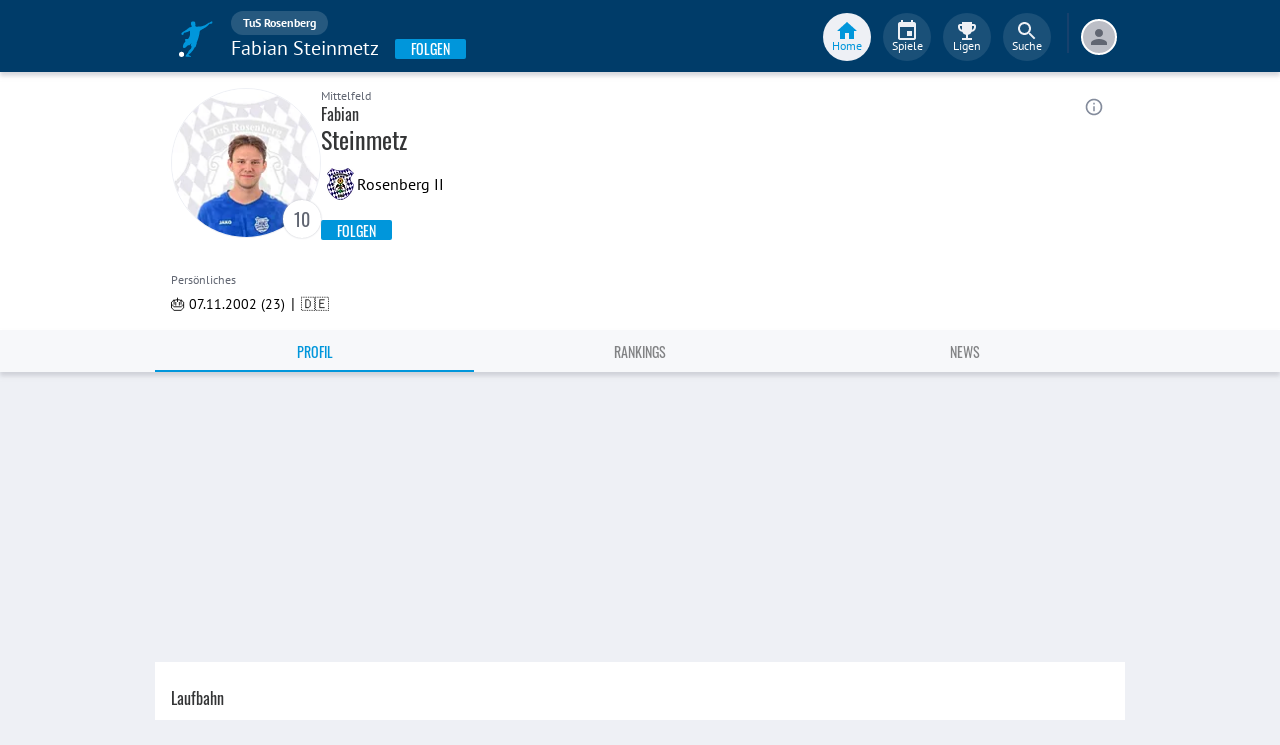

--- FILE ---
content_type: text/html; charset=utf-8
request_url: https://www.fupa.net/player/fabian-steinmetz-941994
body_size: 21452
content:
<!DOCTYPE html> <html lang="de"> <head> <meta charset="utf-8"> <title data-rh="true">Fabian Steinmetz - TuS Rosenberg - FuPa</title>  <meta data-rh="true" name="description" content="Fabian Steinmetz ➤ TuS Rosenberg ➤ Kreisklasse Süd️ ➤ 23 Jahre ➤ Mittelfeld ➤ 🎽 147 Spiele ⚽ 8 Tore ⭐ 9 Vorlagen"/><meta data-rh="true" name="robots" content="index, follow"/><meta data-rh="true" property="og:title" content="Fabian Steinmetz - TuS Rosenberg - FuPa"/><meta data-rh="true" property="og:description" content="Fabian Steinmetz ➤ TuS Rosenberg ➤ Kreisklasse Süd️ ➤ 23 Jahre ➤ Mittelfeld ➤ 🎽 147 Spiele ⚽ 8 Tore ⭐ 9 Vorlagen"/><meta data-rh="true" property="og:url" content="https://www.fupa.net/player/fabian-steinmetz-941994"/><meta data-rh="true" property="og:type" content="profile"/><meta data-rh="true" property="og:locale" content="de_DE"/><meta data-rh="true" property="fb:app_id" content="939336572887264"/><meta data-rh="true" property="og:image" content="https://image.fupa.net/player/2zXvFEbhOU7A/960x1200.jpeg"/><meta data-rh="true" property="og:image:secure_url" content="https://image.fupa.net/player/2zXvFEbhOU7A/960x1200.jpeg"/><meta data-rh="true" property="og:image:type" content="image/jpeg"/><meta data-rh="true" property="og:image:width" content="960px"/><meta data-rh="true" property="og:image:height" content="1200px"/> <meta data-rh="true"> <meta name="theme-color" content="#003C69"> <meta name="msapplication-TileImage" content="/icons/mstile-144x144.png"> <meta name="msapplication-TileColor" content="#003C69"> <meta name="viewport" content="width=device-width,initial-scale=1,viewport-fit=cover"> <meta name="mobile-web-app-capable" content="yes"> <meta name="apple-mobile-web-app-capable" content="yes"> <link rel="preconnect" href="https://api.fupa.net/"> <link rel="dns-prefetch" href="https://api.fupa.net/"> <link rel="preconnect" href="https://image.fupa.net/"> <link rel="dns-prefetch" href="https://image.fupa.net/"> <link rel="preconnect" href="https://static.fupa.net/"> <link rel="dns-prefetch" href="https://static.fupa.net/"> <link rel="preconnect" href="https://securepubads.g.doubleclick.net/"> <link rel="dns-prefetch" href="https://securepubads.g.doubleclick.net/"> <link rel="preconnect" href="https://d.delivery.consentmanager.net"> <link rel="dns-prefetch" href="https://d.delivery.consentmanager.net"> <link rel="preconnect" href="https://cdn.consentmanager.net"> <link rel="dns-prefetch" href="https://cdn.consentmanager.net"> <style>@font-face{font-family:Oswald;font-style:normal;font-weight:400;src:url('https://static.fupa.net/fonts/oswald-v40-latin-regular.woff2') format('woff2'),url('https://static.fupa.net/fonts/oswald-v40-latin-regular.woff') format('woff')}@font-face{font-family:Oswald;font-style:normal;font-weight:700;src:url('https://static.fupa.net/fonts/oswald-v40-latin-700.woff2') format('woff2'),url('https://static.fupa.net/fonts/oswald-v40-latin-700.woff') format('woff')}@font-face{font-family:'PT Sans';font-style:normal;font-weight:400;src:url('https://static.fupa.net/fonts/pt-sans-v12-latin-regular.woff2') format('woff2'),url('https://static.fupa.net/fonts/pt-sans-v12-latin-regular.woff') format('woff')}@font-face{font-family:'PT Sans';font-style:normal;font-weight:700;src:url('https://static.fupa.net/fonts/pt-sans-v12-latin-700.woff2') format('woff2'),url('https://static.fupa.net/fonts/pt-sans-v12-latin-700.woff') format('woff')}</style> <link rel="apple-touch-icon" sizes="180x180" href="/apple-touch-icon.png"> <link rel="icon" type="image/png" sizes="32x32" href="/icons/favicon-32x32.png"> <link rel="icon" type="image/png" sizes="194x194" href="/icons/favicon-194x194.png"> <link rel="icon" type="image/png" sizes="192x192" href="/icons/android-chrome-192x192.png"> <link rel="icon" type="image/png" sizes="16x16" href="/icons/favicon-16x16.png"> <link rel="manifest" href="/manifest.json" crossorigin="use-credentials"> <link rel="mask-icon" href="/icons/safari-pinned-tab.svg" color="#0096db"> <link rel="apple-touch-startup-image" media="(device-width: 375px) and (device-height: 812px) and (-webkit-device-pixel-ratio: 3)" href="/icons/launch-1242x2688.png"> <link rel="apple-touch-startup-image" media="(device-width: 414px) and (device-height: 896px) and (-webkit-device-pixel-ratio: 2)" href="/icons/launch-828x1792.png"> <link rel="apple-touch-startup-image" media="(device-width: 375px) and (device-height: 812px) and (-webkit-device-pixel-ratio: 3)" href="/icons/launch-1125x2436.png"> <link rel="apple-touch-startup-image" media="(device-width: 375px) and (device-height: 667px) and (-webkit-device-pixel-ratio: 2)" href="/icons/launch-750x1134.png"> <link rel="apple-touch-startup-image" media="(device-width: 414px) and (device-height: 736px) and (-webkit-device-pixel-ratio: 3)" href="/icons/launch-1242x2208.png"> <link rel="apple-touch-startup-image" media="(device-width: 320px) and (device-height: 568px) and (-webkit-device-pixel-ratio: 2)" href="/icons/launch-640x1136.png"> <link rel="apple-touch-startup-image" media="(device-width: 768px) and (device-height: 1024px) and (-webkit-device-pixel-ratio: 2)" href="/icons/launch-1536x2048.png"> <link rel="apple-touch-startup-image" media="(device-width: 834px) and (device-height: 1112px) and (-webkit-device-pixel-ratio: 2)" href="/icons/launch-1668x2224.png"> <link rel="apple-touch-startup-image" media="(device-width: 1024px) and (device-height: 1366px) and (-webkit-device-pixel-ratio: 2)" href="/icons/launch-2048x2732.png"> <script src="https://www.fupa.net/cmp/cmp_min.js" async="" fetchpriority="high" type="text/javascript"></script> <script src="/ads/qmax_min.js?v34" id="adScriptUrl" async="" fetchpriority="high" type="text/javascript"></script> <script> window.hydrationErrorQueue = [];
      const qmaxScript = document.getElementById('adScriptUrl');
      qmaxScript.onerror = function (error) {
        hydrationErrorQueue.push({error: new Error(`Error loading ad script: ${JSON.stringify(error)}`), extra: {errorLocation: 'index.html: initAdScript'}});
      }
      qmaxScript.onload = function () {
        window.performance.mark('FuPa:QmaxLoaded');
      }; </script> <script> // Early stub for native wrappers calling pullToRefresh before React mounts
      window.pullToRefresh = function () {
        window.hydrationErrorQueue.push({error: new Error(`Native wrapper calling pullToRefresh before React mounts`),
          extra: {errorLocation: 'template.html: pullToRefresh'}});
      }; </script> <script> <!--      QuarterMedia Ad Setup -->
      window.googletag = window.googletag || {};
      window.googletag.cmd = window.googletag.cmd || [];
      window.pbjs = window.pbjs || {};
      window.pbjs.que = window.pbjs.que || []; </script> <script> window._taboola = window._taboola || []; </script> <script type="application/ld+json"> {
        "@context": "https://schema.org",
        "@type": "Organization",
        "name": "FuPa",
        "url": "https://www.fupa.net",
        "logo": "https://www.fupa.net/fupa_logo_180x60.png",
        "sameAs": [
          "https://www.facebook.com/FuPaNet/",
          "https://www.instagram.com/fupanet/",
          "https://www.youtube.com/user/FuPa2006",
          "https://www.linkedin.com/company/fupa-gmbh"
        ]
      } </script> <style>html{font-size:16px;height:100%;-webkit-font-smoothing:antialiased;-moz-osx-font-smoothing:grayscale;box-sizing:border-box;-webkit-tap-highlight-color:transparent}*,:after,:before{box-sizing:inherit}:focus{outline:0}button::-moz-focus-inner{border:0}body{margin:0;padding-bottom:4.5rem;font-family:'PT Sans',sans-serif;background-color:#eef0f5;-ms-overflow-style:none}h1{margin:0;font-size:1.25rem;font-weight:400}input:invalid,textarea:invalid{box-shadow:none}#noscript-warning{font-family:'PT Sans',sans-serif;position:fixed;top:0;left:0;width:100%;z-index:6000000;text-align:center;font-size:.825rem;font-weight:700;color:#fff;background-color:#ef5350;padding:4px 16px;height:1.75rem}#no-browser-support{box-sizing:border-box;display:none;position:fixed;width:100%;z-index:20;top:7.125rem;box-shadow:none;font-family:'PT Sans',sans-serif;font-weight:400;font-size:.875rem;line-height:1.43;letter-spacing:.01071em;border-radius:4px;background-color:#fdeded;padding:6px 16px;color:#5f2120}#icon-container{color:#ef5350;padding:7px 0;padding-right:12px;display:flex;font-size:22px;opacity:.9}.icon-container-svg{user-select:none;width:1em;height:1em;display:inline-block;fill:currentColor;flex-shrink:0;font-size:inherit}#no-browser-support-message{display:flex;flex-direction:column;padding:8px 12px}#no-browser-support-title{margin:0;font-family:'PT Sans',sans-serif;font-size:1rem;line-height:1.5;letter-spacing:.00938em;margin-bottom:.35em;font-weight:500;margin-top:-2px}#no-browser-support-action{display:flex;align-items:flex-start;padding:4px 0 0 16px;margin-left:auto}#no-browser-support-action button{display:inline-flex;align-items:center;justify-content:center;position:relative;box-sizing:border-box;-webkit-tap-highlight-color:transparent;background-color:transparent;outline:0;border:0;margin:0;cursor:pointer;user-select:none;vertical-align:middle;-moz-appearance:none;-webkit-appearance:none;text-decoration:none;text-align:center;-webkit-flex:0 0 auto;-ms-flex:0 0 auto;flex:0 0 auto;border-radius:50%;overflow:visible;transition:background-color 150ms cubic-bezier(.4, 0, .2, 1) 0s;color:inherit;padding:5px;font-size:1.125rem}#app-revision,#last-timestamp{display:none}#sentry-feedback{--z-index:6000000;--page-margin:5rem 1rem;--font-family:'PT Sans',sans-serif;--font-size:1rem}</style> <noscript id="noscript-css"><style>#fupa-appbar,body{margin-top:1.75rem}#fupa-tabbar{top:6.25rem}</style></noscript> <style data-emotion="mui-style vubbuv nkct5h 17vatac 1u72rpi m1wz51 1k33q06 xi2n22 we288c oqr85h 12qnib k008qs 1wgcc2u 1yxmbwk">.mui-style-vubbuv{-webkit-user-select:none;-moz-user-select:none;-ms-user-select:none;user-select:none;width:1em;height:1em;display:inline-block;fill:currentColor;-webkit-flex-shrink:0;-ms-flex-negative:0;flex-shrink:0;-webkit-transition:fill 200ms cubic-bezier(0.4, 0, 0.2, 1) 0ms;transition:fill 200ms cubic-bezier(0.4, 0, 0.2, 1) 0ms;font-size:1.5rem;}.mui-style-nkct5h{position:relative;display:-webkit-inline-box;display:-webkit-inline-flex;display:-ms-inline-flexbox;display:inline-flex;vertical-align:middle;-webkit-flex-shrink:0;-ms-flex-negative:0;flex-shrink:0;}.mui-style-nkct5h .MuiBadge-badge{right:-10px;border:1px solid #F7F8FA;padding:0 4px;}.mui-style-17vatac{display:-webkit-box;display:-webkit-flex;display:-ms-flexbox;display:flex;-webkit-flex-direction:row;-ms-flex-direction:row;flex-direction:row;-webkit-box-flex-wrap:wrap;-webkit-flex-wrap:wrap;-ms-flex-wrap:wrap;flex-wrap:wrap;-webkit-box-pack:center;-ms-flex-pack:center;-webkit-justify-content:center;justify-content:center;-webkit-align-content:center;-ms-flex-line-pack:center;align-content:center;-webkit-align-items:center;-webkit-box-align:center;-ms-flex-align:center;align-items:center;position:absolute;box-sizing:border-box;font-family:"PT Sans",sans-serif;font-weight:500;font-size:0.75rem;min-width:20px;line-height:1;padding:0 6px;height:20px;border-radius:10px;z-index:1;-webkit-transition:-webkit-transform 225ms cubic-bezier(0.4, 0, 0.2, 1) 0ms;transition:transform 225ms cubic-bezier(0.4, 0, 0.2, 1) 0ms;background-color:#0096DB;color:#fff;top:0;right:0;-webkit-transform:scale(1) translate(50%, -50%);-moz-transform:scale(1) translate(50%, -50%);-ms-transform:scale(1) translate(50%, -50%);transform:scale(1) translate(50%, -50%);transform-origin:100% 0%;-webkit-transition:-webkit-transform 195ms cubic-bezier(0.4, 0, 0.2, 1) 0ms;transition:transform 195ms cubic-bezier(0.4, 0, 0.2, 1) 0ms;}.mui-style-17vatac.MuiBadge-invisible{-webkit-transform:scale(0) translate(50%, -50%);-moz-transform:scale(0) translate(50%, -50%);-ms-transform:scale(0) translate(50%, -50%);transform:scale(0) translate(50%, -50%);}.mui-style-1u72rpi{position:fixed;display:-webkit-box;display:-webkit-flex;display:-ms-flexbox;display:flex;-webkit-align-items:center;-webkit-box-align:center;-ms-flex-align:center;align-items:center;-webkit-box-pack:center;-ms-flex-pack:center;-webkit-justify-content:center;justify-content:center;right:0;bottom:0;top:0;left:0;background-color:rgba(0, 0, 0, 0.5);-webkit-tap-highlight-color:transparent;z-index:6000000;background-color:#000000;}.mui-style-m1wz51{display:-webkit-inline-box;display:-webkit-inline-flex;display:-ms-inline-flexbox;display:inline-flex;-webkit-align-items:center;-webkit-box-align:center;-ms-flex-align:center;align-items:center;-webkit-box-pack:center;-ms-flex-pack:center;-webkit-justify-content:center;justify-content:center;position:relative;box-sizing:border-box;-webkit-tap-highlight-color:transparent;background-color:transparent;outline:0;border:0;margin:0;border-radius:0;padding:0;cursor:pointer;-webkit-user-select:none;-moz-user-select:none;-ms-user-select:none;user-select:none;vertical-align:middle;-moz-appearance:none;-webkit-appearance:none;-webkit-text-decoration:none;text-decoration:none;color:inherit;text-align:center;-webkit-flex:0 0 auto;-ms-flex:0 0 auto;flex:0 0 auto;font-size:1.5rem;padding:8px;border-radius:50%;overflow:visible;color:rgba(0, 0, 0, 0.54);-webkit-transition:background-color 150ms cubic-bezier(0.4, 0, 0.2, 1) 0ms;transition:background-color 150ms cubic-bezier(0.4, 0, 0.2, 1) 0ms;color:#848C9C;padding:5px;font-size:1.125rem;margin-left:auto;-webkit-align-self:self-start;-ms-flex-item-align:self-start;align-self:self-start;top:0.25rem;}.mui-style-m1wz51::-moz-focus-inner{border-style:none;}.mui-style-m1wz51.Mui-disabled{pointer-events:none;cursor:default;}@media print{.mui-style-m1wz51{-webkit-print-color-adjust:exact;color-adjust:exact;}}.mui-style-m1wz51:hover{background-color:rgba(0, 0, 0, 0.04);}@media (hover: none){.mui-style-m1wz51:hover{background-color:transparent;}}.mui-style-m1wz51:hover{background-color:rgba(132, 140, 156, 0.04);}@media (hover: none){.mui-style-m1wz51:hover{background-color:transparent;}}.mui-style-m1wz51.Mui-disabled{background-color:transparent;color:rgba(0, 0, 0, 0.26);}.mui-style-1k33q06{-webkit-user-select:none;-moz-user-select:none;-ms-user-select:none;user-select:none;width:1em;height:1em;display:inline-block;fill:currentColor;-webkit-flex-shrink:0;-ms-flex-negative:0;flex-shrink:0;-webkit-transition:fill 200ms cubic-bezier(0.4, 0, 0.2, 1) 0ms;transition:fill 200ms cubic-bezier(0.4, 0, 0.2, 1) 0ms;font-size:1.25rem;}.mui-style-xi2n22{background-color:#fff;color:rgba(0, 0, 0, 0.87);-webkit-transition:box-shadow 300ms cubic-bezier(0.4, 0, 0.2, 1) 0ms;transition:box-shadow 300ms cubic-bezier(0.4, 0, 0.2, 1) 0ms;box-shadow:0px 2px 4px -1px rgba(0,0,0,0.2),0px 4px 5px 0px rgba(0,0,0,0.14),0px 1px 10px 0px rgba(0,0,0,0.12);display:-webkit-box;display:-webkit-flex;display:-ms-flexbox;display:flex;-webkit-flex-direction:column;-ms-flex-direction:column;flex-direction:column;width:100%;box-sizing:border-box;-webkit-flex-shrink:0;-ms-flex-negative:0;flex-shrink:0;position:static;background-color:#003C69;color:#fff;background-color:#F7F8FA;top:env(safe-area-inset-top);-webkit-transform:none;-moz-transform:none;-ms-transform:none;transform:none;-webkit-transition:-webkit-transform 0.3s;transition:transform 0.3s;z-index:5999998;box-shadow:0 0.25rem 0.25rem 0 rgba(188, 190, 198, 0.6);}@media (min-width:970px){.mui-style-xi2n22{display:'flex';-webkit-alignItems:'center';-ms-flex-item-alignItems:'center';alignItems:'center';top:0;-webkit-transform:none;-moz-transform:none;-ms-transform:none;transform:none;overflow-x:visible;}}.mui-style-we288c{overflow:hidden;min-height:48px;-webkit-overflow-scrolling:touch;display:-webkit-box;display:-webkit-flex;display:-ms-flexbox;display:flex;max-width:970px;min-height:2.625rem;width:100%;}@media (max-width:599.95px){.mui-style-we288c .MuiTabs-scrollButtons{display:none;}}.mui-style-oqr85h{overflow-x:auto;overflow-y:hidden;scrollbar-width:none;}.mui-style-oqr85h::-webkit-scrollbar{display:none;}.mui-style-12qnib{position:relative;display:inline-block;-webkit-flex:1 1 auto;-ms-flex:1 1 auto;flex:1 1 auto;white-space:nowrap;scrollbar-width:none;overflow-x:auto;overflow-y:hidden;}.mui-style-12qnib::-webkit-scrollbar{display:none;}.mui-style-k008qs{display:-webkit-box;display:-webkit-flex;display:-ms-flexbox;display:flex;}.mui-style-1wgcc2u{display:-webkit-inline-box;display:-webkit-inline-flex;display:-ms-inline-flexbox;display:inline-flex;-webkit-align-items:center;-webkit-box-align:center;-ms-flex-align:center;align-items:center;-webkit-box-pack:center;-ms-flex-pack:center;-webkit-justify-content:center;justify-content:center;position:relative;box-sizing:border-box;-webkit-tap-highlight-color:transparent;background-color:transparent;outline:0;border:0;margin:0;border-radius:0;padding:0;cursor:pointer;-webkit-user-select:none;-moz-user-select:none;-ms-user-select:none;user-select:none;vertical-align:middle;-moz-appearance:none;-webkit-appearance:none;-webkit-text-decoration:none;text-decoration:none;color:inherit;font-family:"Oswald","Arial Narrow","Avenir Next Condensed","MS UI Gothic",sans‑serif;font-weight:400;font-size:0.75rem;line-height:1.25;text-transform:uppercase;max-width:360px;min-width:90px;position:relative;min-height:48px;-webkit-flex-shrink:0;-ms-flex-negative:0;flex-shrink:0;padding:12px 16px;overflow:hidden;white-space:normal;text-align:center;-webkit-flex-direction:column;-ms-flex-direction:column;flex-direction:column;color:inherit;opacity:0.6;color:#343536;font-size:0.875rem;-webkit-box-flex:1;-webkit-flex-grow:1;-ms-flex-positive:1;flex-grow:1;max-width:50vw;min-width:72px;min-height:2.625rem;}.mui-style-1wgcc2u::-moz-focus-inner{border-style:none;}.mui-style-1wgcc2u.Mui-disabled{pointer-events:none;cursor:default;}@media print{.mui-style-1wgcc2u{-webkit-print-color-adjust:exact;color-adjust:exact;}}.mui-style-1wgcc2u.Mui-selected{opacity:1;}.mui-style-1wgcc2u.Mui-disabled{opacity:0.38;}.mui-style-1wgcc2u '&:focus, &:hover, &.active':{background-color:#EEF0F5;}.mui-style-1wgcc2u.Mui-selected{color:#0096DB;}@media (min-width:970px){.mui-style-1wgcc2u{max-width:485px;}}.mui-style-1yxmbwk{display:-webkit-inline-box;display:-webkit-inline-flex;display:-ms-inline-flexbox;display:inline-flex;-webkit-align-items:center;-webkit-box-align:center;-ms-flex-align:center;align-items:center;-webkit-box-pack:center;-ms-flex-pack:center;-webkit-justify-content:center;justify-content:center;position:relative;box-sizing:border-box;-webkit-tap-highlight-color:transparent;background-color:transparent;outline:0;border:0;margin:0;border-radius:0;padding:0;cursor:pointer;-webkit-user-select:none;-moz-user-select:none;-ms-user-select:none;user-select:none;vertical-align:middle;-moz-appearance:none;-webkit-appearance:none;-webkit-text-decoration:none;text-decoration:none;color:inherit;text-align:center;-webkit-flex:0 0 auto;-ms-flex:0 0 auto;flex:0 0 auto;font-size:1.5rem;padding:8px;border-radius:50%;overflow:visible;color:rgba(0, 0, 0, 0.54);-webkit-transition:background-color 150ms cubic-bezier(0.4, 0, 0.2, 1) 0ms;transition:background-color 150ms cubic-bezier(0.4, 0, 0.2, 1) 0ms;}.mui-style-1yxmbwk::-moz-focus-inner{border-style:none;}.mui-style-1yxmbwk.Mui-disabled{pointer-events:none;cursor:default;}@media print{.mui-style-1yxmbwk{-webkit-print-color-adjust:exact;color-adjust:exact;}}.mui-style-1yxmbwk:hover{background-color:rgba(0, 0, 0, 0.04);}@media (hover: none){.mui-style-1yxmbwk:hover{background-color:transparent;}}.mui-style-1yxmbwk.Mui-disabled{background-color:transparent;color:rgba(0, 0, 0, 0.26);}</style> <style data-styled="true" data-styled-version="5.2.1">.ijGXeu{display:block;-webkit-text-decoration:none;text-decoration:none;color:inherit;cursor:pointer;}/*!sc*/
.ijGXeu:focus,.ijGXeu:hover{-webkit-text-decoration:none;text-decoration:none;background-color:transparent;}/*!sc*/
.ijGXeu:visited,.ijGXeu:link,.ijGXeu:active{-webkit-text-decoration:none;text-decoration:none;}/*!sc*/
.ekraNy{display:block;-webkit-text-decoration:none;text-decoration:none;color:inherit;cursor:pointer;}/*!sc*/
.ekraNy:focus,.ekraNy:hover{-webkit-text-decoration:none;text-decoration:none;background-color:rgba(215,223,230,0.25);}/*!sc*/
.ekraNy:visited,.ekraNy:link,.ekraNy:active{-webkit-text-decoration:none;text-decoration:none;}/*!sc*/
data-styled.g1[id="sc-vaom57-0"]{content:"ijGXeu,ekraNy,"}/*!sc*/
.hudpXq{font-family:"PT Sans" ,sans-serif;font-size:0.75rem;font-weight:400;color:#616672;}/*!sc*/
.dfywWY{font-family:"PT Sans" ,sans-serif;font-size:1.25rem;font-weight:400;color:#FFFFFF;}/*!sc*/
.eNUbQu{font-family:"PT Sans" ,sans-serif;font-size:0.875rem;font-weight:400;color:#616672;}/*!sc*/
.bLQQow{font-family:"Oswald","Arial Narrow","Avenir Next Condensed","MS UI Gothic",sans‑serif;font-size:0.75rem;font-weight:400;color:#616672;}/*!sc*/
.jOiTFY{font-family:"PT Sans" ,sans-serif;font-size:0.875rem;font-weight:400;color:#000000;}/*!sc*/
.eWMpDr{font-family:"Oswald","Arial Narrow","Avenir Next Condensed","MS UI Gothic",sans‑serif;font-size:1rem;font-weight:400;color:#343536;}/*!sc*/
.gDPmIw{font-family:"Oswald","Arial Narrow","Avenir Next Condensed","MS UI Gothic",sans‑serif;font-size:1.5rem;font-weight:400;color:#343536;}/*!sc*/
.eoxBBp{font-family:"PT Sans" ,sans-serif;font-size:1rem;font-weight:400;color:#000000;}/*!sc*/
.OYKyu{font-family:"Oswald","Arial Narrow","Avenir Next Condensed","MS UI Gothic",sans‑serif;font-size:0.875rem;font-weight:400;color:#FFFFFF;}/*!sc*/
data-styled.g2[id="sc-lhxcmh-0"]{content:"hudpXq,dfywWY,eNUbQu,bLQQow,jOiTFY,eWMpDr,gDPmIw,eoxBBp,OYKyu,"}/*!sc*/
.gRAHLG{display:-webkit-box;display:-webkit-flex;display:-ms-flexbox;display:flex;-webkit-box-pack:start;-webkit-justify-content:flex-start;-ms-flex-pack:start;justify-content:flex-start;width:auto;}/*!sc*/
.gRAHLG button{width:inherit;display:-webkit-box;display:-webkit-flex;display:-ms-flexbox;display:flex;-webkit-box-pack:center;-webkit-justify-content:center;-ms-flex-pack:center;justify-content:center;-webkit-align-items:center;-webkit-box-align:center;-ms-flex-align:center;align-items:center;min-width:4.5rem;height:2.25rem;padding:0 1rem;text-transform:uppercase;background-color:#0096DB;border:none;border-radius:0.125rem;outline:none;-webkit-tap-highlight-color:transparent;box-shadow:0 0.125rem 0.125rem 0 #BCBEC6;cursor:pointer;}/*!sc*/
.gRAHLG button:hover,.gRAHLG button:focus{background-color:#0089C8;}/*!sc*/
data-styled.g3[id="sc-18mybjt-0"]{content:"gRAHLG,"}/*!sc*/
.iutQua{white-space:nowrap;overflow:hidden;text-overflow:ellipsis;}/*!sc*/
data-styled.g5[id="sc-18mybjt-2"]{content:"iutQua,"}/*!sc*/
.VlnLR{height:100%;display:-webkit-box;display:-webkit-flex;display:-ms-flexbox;display:flex;-webkit-box-pack:inherit;-webkit-justify-content:inherit;-ms-flex-pack:inherit;justify-content:inherit;-webkit-align-items:inherit;-webkit-box-align:inherit;-ms-flex-align:inherit;align-items:inherit;-webkit-align-content:inherit;-ms-flex-line-pack:inherit;align-content:inherit;-webkit-flex-direction:inherit;-ms-flex-direction:inherit;flex-direction:inherit;}/*!sc*/
data-styled.g24[id="sc-wadapo-0"]{content:"VlnLR,"}/*!sc*/
.liVqoU{height:32px;width:100%;}/*!sc*/
.hiJASJ{height:150px;width:100%;}/*!sc*/
.bUitaA{height:inherit;width:100%;}/*!sc*/
.liVqnD{height:24px;width:100%;}/*!sc*/
data-styled.g25[id="sc-wadapo-1"]{content:"liVqoU,hiJASJ,bUitaA,liVqnD,"}/*!sc*/
.btBGpG{display:-webkit-box;display:-webkit-flex;display:-ms-flexbox;display:flex;height:inherit;width:inherit;}/*!sc*/
.gQDZIK{display:-webkit-box;display:-webkit-flex;display:-ms-flexbox;display:flex;height:inherit;width:inherit;position:absolute;top:0;right:0;left:0;bottom:0;}/*!sc*/
data-styled.g26[id="sc-wadapo-2"]{content:"btBGpG,gQDZIK,"}/*!sc*/
.jhHwti{display:-webkit-box;display:-webkit-flex;display:-ms-flexbox;display:flex;width:32px;height:32px;object-fit:contain;border-radius:0;object-position:top;-webkit-animation:none;animation:none;}/*!sc*/
@-webkit-keyframes skeleton-loading{0%{background-color:#DEE2E9;}50%{background-color:#EEF0F5;}100%{background-color:#DEE2E9;}}/*!sc*/
@keyframes skeleton-loading{0%{background-color:#DEE2E9;}50%{background-color:#EEF0F5;}100%{background-color:#DEE2E9;}}/*!sc*/
.bPUaAL{display:-webkit-box;display:-webkit-flex;display:-ms-flexbox;display:flex;width:150px;height:150px;object-fit:cover;border-radius:50%;object-position:top;-webkit-animation:skeleton-loading 1.5s ease-in-out 0.5s infinite;animation:skeleton-loading 1.5s ease-in-out 0.5s infinite;}/*!sc*/
@-webkit-keyframes skeleton-loading{0%{background-color:#DEE2E9;}50%{background-color:#EEF0F5;}100%{background-color:#DEE2E9;}}/*!sc*/
@keyframes skeleton-loading{0%{background-color:#DEE2E9;}50%{background-color:#EEF0F5;}100%{background-color:#DEE2E9;}}/*!sc*/
.jZXiPR{display:-webkit-box;display:-webkit-flex;display:-ms-flexbox;display:flex;width:100%;height:auto;object-fit:contain;border-radius:0;object-position:center;-webkit-animation:none;animation:none;}/*!sc*/
@-webkit-keyframes skeleton-loading{0%{background-color:#DEE2E9;}50%{background-color:#EEF0F5;}100%{background-color:#DEE2E9;}}/*!sc*/
@keyframes skeleton-loading{0%{background-color:#DEE2E9;}50%{background-color:#EEF0F5;}100%{background-color:#DEE2E9;}}/*!sc*/
.cQdoRO{display:-webkit-box;display:-webkit-flex;display:-ms-flexbox;display:flex;width:32px;height:32px;object-fit:contain;border-radius:0;object-position:center;-webkit-animation:none;animation:none;}/*!sc*/
@-webkit-keyframes skeleton-loading{0%{background-color:#DEE2E9;}50%{background-color:#EEF0F5;}100%{background-color:#DEE2E9;}}/*!sc*/
@keyframes skeleton-loading{0%{background-color:#DEE2E9;}50%{background-color:#EEF0F5;}100%{background-color:#DEE2E9;}}/*!sc*/
.cIVHpi{display:-webkit-box;display:-webkit-flex;display:-ms-flexbox;display:flex;width:24px;height:24px;object-fit:contain;border-radius:0;object-position:center;-webkit-animation:none;animation:none;}/*!sc*/
@-webkit-keyframes skeleton-loading{0%{background-color:#DEE2E9;}50%{background-color:#EEF0F5;}100%{background-color:#DEE2E9;}}/*!sc*/
@keyframes skeleton-loading{0%{background-color:#DEE2E9;}50%{background-color:#EEF0F5;}100%{background-color:#DEE2E9;}}/*!sc*/
data-styled.g27[id="sc-wadapo-3"]{content:"jhHwti,bPUaAL,jZXiPR,cQdoRO,cIVHpi,"}/*!sc*/
.jlSJZW{background-color:#FFFFFF;box-shadow:0 0 2px 0 #BCBEC6;border-radius:50%;bottom:0;right:-5px;position:absolute;display:-webkit-inline-box;display:-webkit-inline-flex;display:-ms-inline-flexbox;display:inline-flex;width:20px;height:20px;z-index:2;-webkit-box-pack:center;-webkit-justify-content:center;-ms-flex-pack:center;justify-content:center;-webkit-align-items:center;-webkit-box-align:center;-ms-flex-align:center;align-items:center;-webkit-align-content:center;-ms-flex-line-pack:center;align-content:center;}/*!sc*/
.jlSJZW img{display:block;margin:auto;}/*!sc*/
data-styled.g38[id="sc-vqxrsk-0"]{content:"jlSJZW,"}/*!sc*/
.cLtSUb{fill:currentColor;width:1em;height:1em;display:inline-block;font-size:1.5rem;color:#616672;-webkit-flex-shrink:0;-ms-flex-negative:0;flex-shrink:0;-webkit-transition:-webkit-transform 0.2s linear;-webkit-transition:transform 0.2s linear;transition:transform 0.2s linear;-webkit-transform:none;-ms-transform:none;transform:none;}/*!sc*/
data-styled.g44[id="sc-1wztyq7-2"]{content:"cLtSUb,"}/*!sc*/
.hkBkA-D{padding:0 0.75rem 0 1rem;min-width:3.25rem;width:1.5rem;}/*!sc*/
data-styled.g45[id="sc-1hs0mwv-0"]{content:"hkBkA-D,"}/*!sc*/
.gtfIyh{display:-webkit-box;display:-webkit-flex;display:-ms-flexbox;display:flex;-webkit-flex:1 20%;-ms-flex:1 20%;flex:1 20%;height:2.75rem;-webkit-align-items:center;-webkit-box-align:center;-ms-flex-align:center;align-items:center;-webkit-flex-direction:column;-ms-flex-direction:column;flex-direction:column;color:#616672;cursor:pointer;-webkit-tap-highlight-color:rgba(180,180,180,0.1);color:#0096DB;}/*!sc*/
.gtfIyh .sc-1yv9b97-1{background-color:#003C69;}/*!sc*/
@media only screen and (min-width:970px){.gtfIyh{color:initial;-webkit-box-pack:center;-webkit-justify-content:center;-ms-flex-pack:center;justify-content:center;height:3rem;-webkit-tap-highlight-color:rgba(0,0,0,0);margin:0 0.375rem;}.gtfIyh .sc-1yv9b97-1{background-color:#EEF0F5;}.gtfIyh .sc-1yv9b97-2{color:#0096DB;}}/*!sc*/
.pauFv{display:-webkit-box;display:-webkit-flex;display:-ms-flexbox;display:flex;-webkit-flex:1 20%;-ms-flex:1 20%;flex:1 20%;height:2.75rem;-webkit-align-items:center;-webkit-box-align:center;-ms-flex-align:center;align-items:center;-webkit-flex-direction:column;-ms-flex-direction:column;flex-direction:column;color:#616672;cursor:pointer;-webkit-tap-highlight-color:rgba(180,180,180,0.1);}/*!sc*/
.pauFv:hover,.pauFv:focus{background-color:#EEF0F5;}/*!sc*/
.pauFv:hover .sc-1yv9b97-1,.pauFv:focus .sc-1yv9b97-1{background-color:#DEE2E9;}/*!sc*/
@media only screen and (min-width:970px){.pauFv{color:initial;-webkit-box-pack:center;-webkit-justify-content:center;-ms-flex-pack:center;justify-content:center;height:3rem;-webkit-tap-highlight-color:rgba(0,0,0,0);margin:0 0.375rem;}.pauFv:hover,.pauFv:focus{background-color:transparent;}.pauFv:hover .sc-1yv9b97-1,.pauFv:focus .sc-1yv9b97-1{background-color:#0089C8;}.pauFv:hover .sc-1yv9b97-2,.pauFv:focus .sc-1yv9b97-2{display:-webkit-box;display:-webkit-flex;display:-ms-flexbox;display:flex;}}/*!sc*/
data-styled.g47[id="sc-1yv9b97-0"]{content:"gtfIyh,pauFv,"}/*!sc*/
.jIdFul{display:-webkit-box;display:-webkit-flex;display:-ms-flexbox;display:flex;border-radius:100%;width:1.75rem;height:1.75rem;background-color:#EEF0F5;-webkit-box-pack:center;-webkit-justify-content:center;-ms-flex-pack:center;justify-content:center;-webkit-align-items:center;-webkit-box-align:center;-ms-flex-align:center;align-items:center;}/*!sc*/
@media only screen and (min-width:970px){.jIdFul{width:3rem;height:3rem;background-color:rgba(256,256,256,0.1);}}/*!sc*/
data-styled.g48[id="sc-1yv9b97-1"]{content:"jIdFul,"}/*!sc*/
.dpVWnK{font-family:"PT Sans" ,sans-serif;font-size:0.75rem;}/*!sc*/
@media only screen and (min-width:970px){.dpVWnK{color:#FFFFFF;-webkit-align-items:center;-webkit-box-align:center;-ms-flex-align:center;align-items:center;-webkit-box-pack:center;-webkit-justify-content:center;-ms-flex-pack:center;justify-content:center;position:absolute;padding-top:1rem;}}/*!sc*/
data-styled.g49[id="sc-1yv9b97-2"]{content:"dpVWnK,"}/*!sc*/
.bCPSuQ{fill:currentColor;width:1em;height:1em;display:inline-block;font-size:1.5rem;-webkit-flex-shrink:0;-ms-flex-negative:0;flex-shrink:0;}/*!sc*/
data-styled.g50[id="sc-ovejez-0"]{content:"bCPSuQ,"}/*!sc*/
.jCjINo.jCjINo.jCjINo{color:#0096DB;font-size:20;padding-left:0.125rem;}/*!sc*/
@media only screen and (min-width:970px){.jCjINo.jCjINo.jCjINo{display:none;}}/*!sc*/
.jCjINo.jCjINo.jCjINo path:last-child{fill:#FFFFFF;}/*!sc*/
data-styled.g51[id="sc-1446as1-0"]{content:"jCjINo,"}/*!sc*/
.kqOvHg.kqOvHg.kqOvHg{color:#0096DB;font-size:20;display:none;}/*!sc*/
@media only screen and (min-width:970px){.kqOvHg.kqOvHg.kqOvHg{display:-webkit-box;display:-webkit-flex;display:-ms-flexbox;display:flex;padding-bottom:0.75rem;}}/*!sc*/
data-styled.g52[id="sc-1446as1-1"]{content:"kqOvHg,"}/*!sc*/
.jzgjdx.jzgjdx.jzgjdx{color:#616672;font-size:20;}/*!sc*/
@media only screen and (min-width:970px){.jzgjdx.jzgjdx.jzgjdx{color:#EEF0F5;padding-bottom:0.75rem;}}/*!sc*/
data-styled.g53[id="sc-1f32ym3-0"]{content:"jzgjdx,"}/*!sc*/
.grMiMX.grMiMX.grMiMX{color:#616672;font-size:20;}/*!sc*/
@media only screen and (min-width:970px){.grMiMX.grMiMX.grMiMX{fill:#EEF0F5;padding-bottom:0.75rem;}}/*!sc*/
data-styled.g54[id="sc-53xwaa-0"]{content:"grMiMX,"}/*!sc*/
.ivdaNH.ivdaNH.ivdaNH{color:#616672;font-size:20;}/*!sc*/
@media only screen and (min-width:970px){.ivdaNH.ivdaNH.ivdaNH{fill:#EEF0F5;padding-bottom:0.75rem;}}/*!sc*/
data-styled.g55[id="sc-1lzcihh-0"]{content:"ivdaNH,"}/*!sc*/
.kZyXMs{-webkit-transform:translate3d(0,0,0);-ms-transform:translate3d(0,0,0);transform:translate3d(0,0,0);-webkit-transform:translate3d(0,0,0);position:fixed;z-index:5999998;display:-webkit-box;display:-webkit-flex;display:-ms-flexbox;display:flex;-webkit-box-pack:center;-webkit-justify-content:center;-ms-flex-pack:center;justify-content:center;min-height:4rem;overflow:hidden;bottom:0;width:100vw;background-color:#F7F8FA;box-shadow:0 -1px 3px 0 #BCBEC6;padding:0.625rem 0;padding-bottom:calc(0.625rem + env(safe-area-inset-bottom));}/*!sc*/
@media only screen and (min-width:970px){.kZyXMs{all:initial;display:-webkit-box;display:-webkit-flex;display:-ms-flexbox;display:flex;-webkit-box-pack:center;-webkit-justify-content:center;-ms-flex-pack:center;justify-content:center;}}/*!sc*/
data-styled.g56[id="sc-150le52-0"]{content:"kZyXMs,"}/*!sc*/
.gcghhR{display:-webkit-box;display:-webkit-flex;display:-ms-flexbox;display:flex;-webkit-flex:1;-ms-flex:1;flex:1;max-width:970px;}/*!sc*/
data-styled.g57[id="sc-150le52-1"]{content:"gcghhR,"}/*!sc*/
.cVpOwr{display:none;}/*!sc*/
@media only screen and (min-width:970px){.cVpOwr{display:block;box-sizing:border-box;height:2.5rem;border:1px solid #17416D;margin-left:0.625rem;}}/*!sc*/
data-styled.g58[id="sc-150le52-2"]{content:"cVpOwr,"}/*!sc*/
.dVascU{display:none;-webkit-text-decoration:none;text-decoration:none;}/*!sc*/
@media only screen and (min-width:970px){.dVascU{display:-webkit-box;display:-webkit-flex;display:-ms-flexbox;display:flex;margin-right:1rem;margin-left:1.5rem;padding-bottom:0.25rem;}}/*!sc*/
data-styled.g59[id="sc-2cs4j9-0"]{content:"dVascU,"}/*!sc*/
.cwxpxB path:last-child{fill:#FFFFFF;}/*!sc*/
data-styled.g60[id="sc-2cs4j9-1"]{content:"cwxpxB,"}/*!sc*/
.ewNCrW{box-sizing:content-box;display:-webkit-box;display:-webkit-flex;display:-ms-flexbox;display:flex;overflow:hidden;-webkit-box-pack:center;-webkit-justify-content:center;-ms-flex-pack:center;justify-content:center;-webkit-align-items:center;-webkit-box-align:center;-ms-flex-align:center;align-items:center;width:2rem;height:2rem;border-radius:50%;border:2px solid #FFFFFF;background-color:#BCBEC6;}/*!sc*/
@media only screen and (min-width:970px){.ewNCrW{border:2px solid #FFFFFF;}}/*!sc*/
data-styled.g61[id="sc-wrclm5-0"]{content:"ewNCrW,"}/*!sc*/
.bjXmjm{width:100%;height:100%;background:#DEE2E9;background:linear-gradient(110deg,#F7F8FA 15%,#DEE2E9 50%,#F7F8FA 85%);border-radius:50%;background-size:200% 100%;-webkit-animation:1.5s shine linear infinite;animation:1.5s shine linear infinite;}/*!sc*/
@-webkit-keyframes shine{to{background-position-x:-200%;}}/*!sc*/
@keyframes shine{to{background-position-x:-200%;}}/*!sc*/
data-styled.g62[id="sc-wrclm5-1"]{content:"bjXmjm,"}/*!sc*/
.hBRxpk{margin-left:0.75rem;cursor:pointer;}/*!sc*/
data-styled.g64[id="sc-siz05p-0"]{content:"hBRxpk,"}/*!sc*/
.hLrSOM{display:-webkit-box;display:-webkit-flex;display:-ms-flexbox;display:flex;width:100%;max-width:970px;margin:auto;}/*!sc*/
data-styled.g65[id="sc-1jdtagw-0"]{content:"hLrSOM,"}/*!sc*/
.hOElpf{display:none;}/*!sc*/
@media only screen and (min-width:970px){.hOElpf{display:-webkit-box;display:-webkit-flex;display:-ms-flexbox;display:flex;}}/*!sc*/
data-styled.g67[id="sc-irvo0a-1"]{content:"hOElpf,"}/*!sc*/
@media only screen and (min-width:970px){.gkGAwT{display:none;}}/*!sc*/
data-styled.g68[id="sc-irvo0a-2"]{content:"gkGAwT,"}/*!sc*/
.kPUBFd{z-index:5999999;position:fixed;top:0;padding-top:env(safe-area-inset-top);-webkit-transform:none;-ms-transform:none;transform:none;display:-webkit-box;display:-webkit-flex;display:-ms-flexbox;display:flex;height:calc(4.5rem + env(safe-area-inset-top));background-color:#003C69;width:100vw;box-sizing:border-box;box-shadow:0 0.25rem 0.25rem 0 rgba(188,190,198,0.6);-webkit-transition:transform 0.3s;-moz-transition:transform 0.3s;-o-transition:transform 0.3s;-webkit-transition:-webkit-transform 0.3s;-webkit-transition:transform 0.3s;transition:transform 0.3s;}/*!sc*/
@media only screen and (min-width:970px){.kPUBFd{-webkit-transform:none;-ms-transform:none;transform:none;}}/*!sc*/
data-styled.g69[id="sc-irvo0a-3"]{content:"kPUBFd,"}/*!sc*/
.iYPcfa.iYPcfa.iYPcfa{display:-webkit-box;display:-webkit-flex;display:-ms-flexbox;display:flex;height:1.5rem;border-radius:1rem;background-color:rgba(256,256,256,0.15);-webkit-align-items:center;-webkit-box-align:center;-ms-flex-align:center;align-items:center;padding:0 0.75rem;}/*!sc*/
.iYPcfa.iYPcfa.iYPcfa:focus{background-color:#17416D;}/*!sc*/
data-styled.g70[id="sc-irvo0a-4"]{content:"iYPcfa,"}/*!sc*/
.jqLSOv{z-index:3;display:-webkit-box;display:-webkit-flex;display:-ms-flexbox;display:flex;-webkit-flex:1 100%;-ms-flex:1 100%;flex:1 100%;max-width:1020px;-webkit-align-items:flex-end;-webkit-box-align:flex-end;-ms-flex-align:flex-end;align-items:flex-end;width:100%;}/*!sc*/
data-styled.g73[id="sc-irvo0a-7"]{content:"jqLSOv,"}/*!sc*/
.cFtosG{display:-webkit-box;display:-webkit-flex;display:-ms-flexbox;display:flex;min-height:3rem;-webkit-box-pack:end;-webkit-justify-content:flex-end;-ms-flex-pack:end;justify-content:flex-end;-webkit-flex:1 56%;-ms-flex:1 56%;flex:1 56%;max-width:56%;-webkit-flex-direction:column;-ms-flex-direction:column;flex-direction:column;white-space:nowrap;}/*!sc*/
data-styled.g74[id="sc-irvo0a-8"]{content:"cFtosG,"}/*!sc*/
.izFBCj{overflow:hidden;text-overflow:ellipsis;margin:0;font-size:1.25rem;height:1.625rem;}/*!sc*/
data-styled.g75[id="sc-irvo0a-9"]{content:"izFBCj,"}/*!sc*/
.ceaQxQ{display:-webkit-box;display:-webkit-flex;display:-ms-flexbox;display:flex;-webkit-flex-direction:row;-ms-flex-direction:row;flex-direction:row;height:1.5rem;}/*!sc*/
data-styled.g77[id="sc-irvo0a-11"]{content:"ceaQxQ,"}/*!sc*/
.hodBiJ.hodBiJ.hodBiJ{line-height:1.5rem;display:-webkit-box;display:-webkit-flex;display:-ms-flexbox;display:flex;-webkit-align-items:center;-webkit-box-align:center;-ms-flex-align:center;align-items:center;color:#FFFFFF;font-weight:700;margin:0;overflow:hidden;text-overflow:ellipsis;}/*!sc*/
data-styled.g78[id="sc-irvo0a-12"]{content:"hodBiJ,"}/*!sc*/
.bpvWBQ{display:-webkit-box;display:-webkit-flex;display:-ms-flexbox;display:flex;-webkit-flex:1 22%;-ms-flex:1 22%;flex:1 22%;padding-right:0.5rem;-webkit-box-pack:end;-webkit-justify-content:flex-end;-ms-flex-pack:end;justify-content:flex-end;-webkit-align-items:center;-webkit-box-align:center;-ms-flex-align:center;align-items:center;}/*!sc*/
@media only screen and (min-width:970px){.bpvWBQ{-webkit-transform:translateX(0);-ms-transform:translateX(0);transform:translateX(0);}}/*!sc*/
data-styled.g79[id="sc-irvo0a-13"]{content:"bpvWBQ,"}/*!sc*/
.xFloT{display:-webkit-box;display:-webkit-flex;display:-ms-flexbox;display:flex;-webkit-align-items:baseline;-webkit-box-align:baseline;-ms-flex-align:baseline;align-items:baseline;}/*!sc*/
data-styled.g80[id="sc-irvo0a-14"]{content:"xFloT,"}/*!sc*/
.cKKZyu{display:none;}/*!sc*/
@media only screen and (min-width:970px){.cKKZyu{display:-webkit-box;display:-webkit-flex;display:-ms-flexbox;display:flex;}}/*!sc*/
data-styled.g81[id="sc-1xcbu3-0"]{content:"cKKZyu,"}/*!sc*/
.hJTeGr.hJTeGr.hJTeGr{display:none;}/*!sc*/
@media only screen and (min-width:970px){.hJTeGr.hJTeGr.hJTeGr{display:-webkit-box;display:-webkit-flex;display:-ms-flexbox;display:flex;background-color:transparent;-webkit-box-pack:start;-webkit-justify-content:flex-start;-ms-flex-pack:start;justify-content:flex-start;-webkit-align-items:flex-start;-webkit-box-align:flex-start;-ms-flex-align:flex-start;align-items:flex-start;position:relative;padding:0;margin-top:calc(0rem + 1rem);margin-bottom:1rem;margin-left:0;overflow:hidden;max-height:250px;height:250px;}}/*!sc*/
data-styled.g82[id="sc-wdoh55-0"]{content:"hJTeGr,"}/*!sc*/
.foYORe{display:-webkit-box;display:-webkit-flex;display:-ms-flexbox;display:flex;}/*!sc*/
data-styled.g83[id="sc-v2incs-0"]{content:"foYORe,"}/*!sc*/
.jMWYuz{margin-bottom:env(safe-area-inset-bottom);margin-left:env(safe-area-inset-left);margin-right:env(safe-area-inset-right);padding-top:0.5rem;padding-bottom:4.5rem;background-color:#EEF0F5;max-width:970px;}/*!sc*/
@media only screen and (min-width:970px){.jMWYuz{padding:0 3rem 1rem;padding:0;}}/*!sc*/
data-styled.g84[id="sc-v2incs-1"]{content:"jMWYuz,"}/*!sc*/
.TayQm{padding-top:calc(0rem + env(safe-area-inset-top));display:-webkit-box;display:-webkit-flex;display:-ms-flexbox;display:flex;-webkit-flex-direction:column;-ms-flex-direction:column;flex-direction:column;}/*!sc*/
@media only screen and (min-width:970px){.TayQm{margin-left:auto;margin-right:auto;width:100%;max-width:970px;padding-top:env(safe-area-inset-top);}}/*!sc*/
data-styled.g85[id="sc-v2incs-2"]{content:"TayQm,"}/*!sc*/
.jmEKAz{overflow:hidden;text-overflow:ellipsis;}/*!sc*/
.cWnPsJ{line-height:1.25rem;}/*!sc*/
data-styled.g87[id="sc-v2incs-4"]{content:"jmEKAz,cWnPsJ,"}/*!sc*/
@media only screen and (min-width:970px){.YohHs{display:none;}}/*!sc*/
data-styled.g106[id="sc-1i5g2a-0"]{content:"YohHs,"}/*!sc*/
.hkEpYm{max-width:970px;width:100%;margin:0 auto;}/*!sc*/
data-styled.g188[id="sc-p1pfan-0"]{content:"hkEpYm,"}/*!sc*/
.bPQsPd{display:block;background:#FFFFFF;margin:1rem auto;width:100%;z-index:0;-webkit-box-pack:center;-webkit-justify-content:center;-ms-flex-pack:center;justify-content:center;-webkit-align-items:center;-webkit-box-align:center;-ms-flex-align:center;align-items:center;height:280px;overflow:hidden;}/*!sc*/
@media only screen and (min-width:970px){.bPQsPd{display:none;height:480px;background:#FFFFFF;}}/*!sc*/
.epjhwT{display:block;background:#FFFFFF;margin:1rem auto;width:100%;z-index:0;-webkit-box-pack:center;-webkit-justify-content:center;-ms-flex-pack:center;justify-content:center;-webkit-align-items:center;-webkit-box-align:center;-ms-flex-align:center;align-items:center;height:320px;overflow:hidden;}/*!sc*/
@media only screen and (min-width:970px){.epjhwT{display:block;height:600px;background:#FFFFFF;}}/*!sc*/
.dRrqwm{display:block;background:#FFFFFF;margin:1rem auto;width:100%;z-index:0;-webkit-box-pack:center;-webkit-justify-content:center;-ms-flex-pack:center;justify-content:center;-webkit-align-items:center;-webkit-box-align:center;-ms-flex-align:center;align-items:center;height:50px;overflow:hidden;}/*!sc*/
@media only screen and (min-width:970px){.dRrqwm{display:none;height:0px;background:#FFFFFF;}}/*!sc*/
data-styled.g192[id="sc-1cu66dp-0"]{content:"bPQsPd,epjhwT,dRrqwm,"}/*!sc*/
.hjcNoc.hjcNoc.hjcNoc{-webkit-transform:translate3d(0,0,0);-ms-transform:translate3d(0,0,0);transform:translate3d(0,0,0);-webkit-transform:translate3d(0,0,0);display:inline-block;position:fixed;height:auto;background-color:transparent;bottom:calc(4rem + env(safe-area-inset-bottom));z-index:55;}/*!sc*/
.hjcNoc.hjcNoc.hjcNoc *{-webkit-transform:translate3d(0,0,0);-ms-transform:translate3d(0,0,0);transform:translate3d(0,0,0);-webkit-transform:translate3d(0,0,0);}/*!sc*/
@media only screen and (min-width:970px){.hjcNoc.hjcNoc.hjcNoc{display:none;}}/*!sc*/
data-styled.g193[id="sc-13dj8i9-0"]{content:"hjcNoc,"}/*!sc*/
.gJmxUQ{margin-top:0;padding-top:1.5rem;margin-bottom:1rem;padding-left:1rem;text-align:none;line-height:1.5rem;}/*!sc*/
data-styled.g212[id="sc-1k5st9s-0"]{content:"gJmxUQ,"}/*!sc*/
.bwlakc{position:relative;width:100%;height:100%;max-width:970px;max-height:970px;margin:auto;}/*!sc*/
data-styled.g445[id="sc-145a91b-0"]{content:"bwlakc,"}/*!sc*/
.gUCrIX{position:absolute;bottom:0;left:0;right:0;padding:0.5rem 1rem 1.5rem;background-color:rgba(0,0,0,0.5);}/*!sc*/
data-styled.g446[id="sc-145a91b-1"]{content:"gUCrIX,"}/*!sc*/
.dTDXSk.dTDXSk.dTDXSk{color:#FFFFFF;}/*!sc*/
data-styled.g447[id="sc-145a91b-2"]{content:"dTDXSk,"}/*!sc*/
.fBstlp{display:-webkit-inline-box;display:-webkit-inline-flex;display:-ms-inline-flexbox;display:inline-flex;-webkit-align-items:center;-webkit-box-align:center;-ms-flex-align:center;align-items:center;gap:0.25rem;overflow:hidden;text-overflow:ellipsis;margin-top:0.5rem;min-height:2rem;}/*!sc*/
data-styled.g535[id="sc-13ze566-0"]{content:"fBstlp,"}/*!sc*/
.droyek{border-radius:50%;border:1px solid #EEF0F5;margin-right:0.75rem;}/*!sc*/
data-styled.g536[id="sc-13ze566-1"]{content:"droyek,"}/*!sc*/
.kgDlsH{white-space:nowrap;overflow:hidden;text-overflow:ellipsis;font-weight:700;}/*!sc*/
data-styled.g537[id="sc-13ze566-2"]{content:"kgDlsH,"}/*!sc*/
.qcHlU{position:fixed;top:env(safe-area-inset-top);box-sizing:content-box;display:-webkit-box;display:-webkit-flex;display:-ms-flexbox;display:flex;width:inherit;background-color:#FFFFFF;height:3.5rem;-webkit-box-pack:justify;-webkit-justify-content:space-between;-ms-flex-pack:justify;justify-content:space-between;-webkit-align-items:center;-webkit-box-align:center;-ms-flex-align:center;align-items:center;z-index:60;}/*!sc*/
@media only screen and (min-width:970px){.qcHlU{display:none;}}/*!sc*/
data-styled.g538[id="sc-13ze566-3"]{content:"qcHlU,"}/*!sc*/
.glfVYN{width:4.5rem;}/*!sc*/
data-styled.g539[id="sc-13ze566-4"]{content:"glfVYN,"}/*!sc*/
.hRqtVj{display:-webkit-inline-box;display:-webkit-inline-flex;display:-ms-inline-flexbox;display:inline-flex;-webkit-flex-direction:column;-ms-flex-direction:column;flex-direction:column;-webkit-flex:1;-ms-flex:1;flex:1;-webkit-align-content:flex-start;-ms-flex-line-pack:start;align-content:flex-start;-webkit-box-pack:center;-webkit-justify-content:center;-ms-flex-pack:center;justify-content:center;height:inherit;visibility:hidden;}/*!sc*/
data-styled.g540[id="sc-13ze566-5"]{content:"hRqtVj,"}/*!sc*/
.eIlLVl{display:-webkit-inline-box;display:-webkit-inline-flex;display:-ms-inline-flexbox;display:inline-flex;-webkit-align-items:center;-webkit-box-align:center;-ms-flex-align:center;align-items:center;gap:0.25rem;padding:0.25rem 0.75rem 0.25rem 0.25rem;width:-webkit-fit-content;width:-moz-fit-content;width:fit-content;border-radius:2.5rem;overflow:hidden;text-overflow:ellipsis;margin-top:0.5rem;min-height:2.5rem;}/*!sc*/
data-styled.g541[id="sc-1a57h68-0"]{content:"eIlLVl,"}/*!sc*/
.cKKPFQ.cKKPFQ.cKKPFQ{height:2rem;width:2rem;}/*!sc*/
data-styled.g542[id="sc-1a57h68-1"]{content:"cKKPFQ,"}/*!sc*/
.hKYrWv{white-space:nowrap;overflow:hidden;text-overflow:ellipsis;}/*!sc*/
data-styled.g543[id="sc-1a57h68-2"]{content:"hKYrWv,"}/*!sc*/
.fCBFWf{-webkit-flex-direction:column;-ms-flex-direction:column;flex-direction:column;display:-webkit-box;display:-webkit-flex;display:-ms-flexbox;display:flex;-webkit-flex:1;-ms-flex:1;flex:1;height:3.25rem;line-height:1.3;}/*!sc*/
data-styled.g544[id="sc-7e999m-0"]{content:"fCBFWf,"}/*!sc*/
.bQAeoC{overflow:hidden;text-overflow:ellipsis;white-space:nowrap;}/*!sc*/
data-styled.g545[id="sc-7e999m-1"]{content:"bQAeoC,"}/*!sc*/
.cBKmMn{height:150px;position:relative;width:150px;cursor:pointer;}/*!sc*/
.cBKmMn .avatar{border:1px solid #EEF0F5;}/*!sc*/
data-styled.g546[id="sc-17qhwl2-0"]{content:"cBKmMn,"}/*!sc*/
.cfZBxi.cfZBxi.cfZBxi{width:2.375rem;height:2.375rem;font-size:1.125rem;right:0;z-index:0;}/*!sc*/
data-styled.g547[id="sc-17qhwl2-1"]{content:"cfZBxi,"}/*!sc*/
.pHKxD.pHKxD.pHKxD{height:1.25rem;min-width:auto;box-shadow:none;margin-left:1rem;background-color:#0096DB;}/*!sc*/
data-styled.g548[id="sc-jcimwy-0"]{content:"pHKxD,"}/*!sc*/
.kypovW{display:-webkit-box;display:-webkit-flex;display:-ms-flexbox;display:flex;-webkit-flex:1;-ms-flex:1;flex:1;-webkit-flex-direction:column;-ms-flex-direction:column;flex-direction:column;overflow:hidden;}/*!sc*/
data-styled.g551[id="sc-5t0q5r-0"]{content:"kypovW,"}/*!sc*/
.kyvqxP{display:-webkit-box;display:-webkit-flex;display:-ms-flexbox;display:flex;}/*!sc*/
.kyvqxP .currentRole{display:block;height:1rem;}/*!sc*/
.kyvqxP div{overflow:hidden;}/*!sc*/
data-styled.g552[id="sc-5t0q5r-1"]{content:"kyvqxP,"}/*!sc*/
.ePJBYi{display:-webkit-box;display:-webkit-flex;display:-ms-flexbox;display:flex;-webkit-flex-direction:column;-ms-flex-direction:column;flex-direction:column;background:#FFFFFF;padding:1rem;margin:auto;margin-top:3.5rem;max-width:970px;}/*!sc*/
@media only screen and (min-width:970px){.ePJBYi{margin-top:4.5rem;}}/*!sc*/
data-styled.g553[id="sc-5t0q5r-2"]{content:"ePJBYi,"}/*!sc*/
.hYgvYF{display:-webkit-box;display:-webkit-flex;display:-ms-flexbox;display:flex;background:#FFFFFF;gap:1rem;}/*!sc*/
data-styled.g554[id="sc-5t0q5r-3"]{content:"hYgvYF,"}/*!sc*/
.fJDMTR{padding-top:1rem;display:-webkit-box;display:-webkit-flex;display:-ms-flexbox;display:flex;-webkit-flex-direction:column;-ms-flex-direction:column;flex-direction:column;height:5rem;}/*!sc*/
.fJDMTR .caption{display:-webkit-box;display:-webkit-flex;display:-ms-flexbox;display:flex;-webkit-box-pack:justify;-webkit-justify-content:space-between;-ms-flex-pack:justify;justify-content:space-between;padding-bottom:0.25rem;}/*!sc*/
@media only screen and (min-width:970px){.fJDMTR{height:3.625rem;}}/*!sc*/
data-styled.g555[id="sc-5t0q5r-4"]{content:"fJDMTR,"}/*!sc*/
.cZNSrD{line-height:1.5;}/*!sc*/
.cZNSrD .separator{font-size:1rem;padding:0 0.125rem;}/*!sc*/
data-styled.g556[id="sc-5t0q5r-5"]{content:"cZNSrD,"}/*!sc*/
.zsVQA.zsVQA.zsVQA{margin:1rem 0;}/*!sc*/
data-styled.g557[id="sc-5t0q5r-6"]{content:"zsVQA,"}/*!sc*/
.kagQmK{position:relative;width:100%;background-color:#FFFFFF;padding-top:env(safe-area-inset-top);}/*!sc*/
data-styled.g558[id="sc-10vcjj3-0"]{content:"kagQmK,"}/*!sc*/
.fSMWAQ{position:-webkit-sticky;position:sticky;position:-webkit-sticky;-webkit-transition:0.2s ease-out;transition:0.2s ease-out;top:-1px;padding-top:calc(3.5rem + env(safe-area-inset-top));margin-top:calc(-3.5rem - env(safe-area-inset-top));-webkit-transform:translate3d(0,0,0);-ms-transform:translate3d(0,0,0);transform:translate3d(0,0,0);-webkit-transform:translate3d(0,0,0);z-index:30;width:100%;}/*!sc*/
@media only screen and (min-width:970px){.fSMWAQ{top:4.5rem;padding-top:0;margin-top:0;}}/*!sc*/
data-styled.g559[id="sc-10vcjj3-1"]{content:"fSMWAQ,"}/*!sc*/
.jbKRpp{display:-webkit-box;display:-webkit-flex;display:-ms-flexbox;display:flex;width:100%;height:100%;-webkit-transform:skew(15deg);-ms-transform:skew(15deg);transform:skew(15deg);}/*!sc*/
data-styled.g560[id="sc-1mcpb4a-0"]{content:"jbKRpp,"}/*!sc*/
.fmzozF{display:-webkit-box;display:-webkit-flex;display:-ms-flexbox;display:flex;-webkit-flex:0 100%;-ms-flex:0 100%;flex:0 100%;padding:0.5rem 0;box-shadow:none;}/*!sc*/
data-styled.g561[id="sc-1mcpb4a-1"]{content:"fmzozF,"}/*!sc*/
.gkapaz{display:-webkit-box;display:-webkit-flex;display:-ms-flexbox;display:flex;-webkit-flex:1 50%;-ms-flex:1 50%;flex:1 50%;}/*!sc*/
data-styled.g562[id="sc-1mcpb4a-2"]{content:"gkapaz,"}/*!sc*/
.cEZNIa{display:-webkit-box;display:-webkit-flex;display:-ms-flexbox;display:flex;-webkit-flex:1 50%;-ms-flex:1 50%;flex:1 50%;white-space:nowrap;overflow:hidden;-webkit-align-items:center;-webkit-box-align:center;-ms-flex-align:center;align-items:center;margin-left:0.25rem;}/*!sc*/
@media only screen and (min-width:970px){.cEZNIa{-webkit-flex:1 45%;-ms-flex:1 45%;flex:1 45%;}}/*!sc*/
@media screen and (min-width:375px){.cEZNIa{min-width:12rem;}}/*!sc*/
data-styled.g565[id="sc-1mcpb4a-5"]{content:"cEZNIa,"}/*!sc*/
.iSkPcv{width:100%;height:100%;margin:0 0.5rem;-webkit-transform:skew(-15deg);-ms-transform:skew(-15deg);transform:skew(-15deg);background:#DEE2E9;border-radius:0.25rem;}/*!sc*/
.iSkPcv:hover,.iSkPcv:focus{background:#BCBEC6;}/*!sc*/
@media only screen and (max-width:450px){.iSkPcv{max-width:12rem;}}/*!sc*/
@media only screen and (min-width:375px) and (max-width:412px){.iSkPcv{max-width:11.25rem;}}/*!sc*/
@media only screen and (min-width:360px) and (max-width:374px){.iSkPcv{max-width:10.25rem;}}/*!sc*/
@media only screen and (max-width:359px){.iSkPcv{max-width:9.825rem;}}/*!sc*/
@media only screen and (max-width:340px){.iSkPcv{max-width:9rem;}}/*!sc*/
data-styled.g566[id="sc-1mcpb4a-6"]{content:"iSkPcv,"}/*!sc*/
.fMfaMq{display:-webkit-box;display:-webkit-flex;display:-ms-flexbox;display:flex;-webkit-flex:1;-ms-flex:1;flex:1;min-width:6.5rem;-webkit-box-pack:space-around;-webkit-justify-content:space-around;-ms-flex-pack:space-around;justify-content:space-around;-webkit-align-items:center;-webkit-box-align:center;-ms-flex-align:center;align-items:center;}/*!sc*/
data-styled.g567[id="sc-1mcpb4a-7"]{content:"fMfaMq,"}/*!sc*/
.loFcvF{display:-webkit-box;display:-webkit-flex;display:-ms-flexbox;display:flex;-webkit-align-items:center;-webkit-box-align:center;-ms-flex-align:center;align-items:center;width:1.5rem;height:1.5rem;border-radius:50%;background:#FFFFFF;margin:auto 0.375rem auto 0.375rem;}/*!sc*/
data-styled.g568[id="sc-1mcpb4a-8"]{content:"loFcvF,"}/*!sc*/
.gneRis{-webkit-box-pack:center;-webkit-justify-content:center;-ms-flex-pack:center;justify-content:center;display:-webkit-box;display:-webkit-flex;display:-ms-flexbox;display:flex;-webkit-flex-direction:column;-ms-flex-direction:column;flex-direction:column;white-space:nowrap;overflow:hidden;}/*!sc*/
.gneRis > *{padding-left:0;padding-right:0.5rem;}/*!sc*/
data-styled.g569[id="sc-1mcpb4a-9"]{content:"gneRis,"}/*!sc*/
.ePlJqk{display:-webkit-box;display:-webkit-flex;display:-ms-flexbox;display:flex;overflow:hidden;text-overflow:ellipsis;}/*!sc*/
data-styled.g570[id="sc-1mcpb4a-10"]{content:"ePlJqk,"}/*!sc*/
.XECYt{display:-webkit-box;display:-webkit-flex;display:-ms-flexbox;display:flex;-webkit-flex-direction:column;-ms-flex-direction:column;flex-direction:column;-webkit-align-items:center;-webkit-box-align:center;-ms-flex-align:center;align-items:center;}/*!sc*/
data-styled.g571[id="sc-1mcpb4a-11"]{content:"XECYt,"}/*!sc*/
.jCxmKP{display:-webkit-box;display:-webkit-flex;display:-ms-flexbox;display:flex;-webkit-box-pack:end;-webkit-justify-content:end;-ms-flex-pack:end;justify-content:end;max-width:4rem;-webkit-align-items:center;-webkit-box-align:center;-ms-flex-align:center;align-items:center;}/*!sc*/
data-styled.g573[id="sc-1mcpb4a-13"]{content:"jCxmKP,"}/*!sc*/
.ETHyX{position:relative;-webkit-flex-direction:column;-ms-flex-direction:column;flex-direction:column;-webkit-flex:0 100%;-ms-flex:0 100%;flex:0 100%;}/*!sc*/
data-styled.g602[id="sc-yc5iau-0"]{content:"ETHyX,"}/*!sc*/
.cClbOv{padding-bottom:1.5rem;}/*!sc*/
data-styled.g603[id="sc-1vy31r8-0"]{content:"cClbOv,"}/*!sc*/
.CzXRy{padding:1rem 0;}/*!sc*/
data-styled.g604[id="sc-1vy31r8-1"]{content:"CzXRy,"}/*!sc*/
.cSRnVR.cSRnVR.cSRnVR{text-transform:uppercase;font-weight:700;padding-left:1rem;}/*!sc*/
data-styled.g605[id="sc-1vy31r8-2"]{content:"cSRnVR,"}/*!sc*/
.TgjYU.TgjYU.TgjYU{display:-webkit-inline-box;display:-webkit-inline-flex;display:-ms-inline-flexbox;display:inline-flex;padding:0 1rem;}/*!sc*/
data-styled.g606[id="sc-1vy31r8-3"]{content:"TgjYU,"}/*!sc*/
.giYgeO{background-color:#FFFFFF;box-shadow:0 0.0625rem 0 0 #BCBEC6;margin-top:0.5rem;}/*!sc*/
data-styled.g607[id="sc-wjoonx-0"]{content:"giYgeO,"}/*!sc*/
.igulaP.igulaP.igulaP{margin:0;}/*!sc*/
data-styled.g608[id="sc-wjoonx-1"]{content:"igulaP,"}/*!sc*/
</style> <script> // Define dataLayer and the gtag function for GA4
      window.dataLayerGA4 = window.dataLayerGA4 || [];
      function gtag(){dataLayerGA4.push(arguments);}
      gtag('consent', 'default', {
        'ad_storage': 'denied',
        'ad_user_data': 'denied',
        'ad_personalization': 'denied',
        'analytics_storage': 'denied'
      }); </script> <script id="gtagConfigScript"> if("prod" !== 'local') {
        window.dataLayerGA4 = window.dataLayerGA4 || [];
        window['gtag_enable_tcf_support'] = true
        function gtag(){dataLayerGA4.push(arguments);}
        gtag('js', new Date());

        gtag('config', "G-ZPVDD92BY7", {
          'transport_url': "https://trace.fupa.net",
          'first_party_collection': true,
          'send_page_view': false,
        });
      } </script> <script> <!-- Google tag (gtag.js) -->
      if ("prod" !== 'local') {
        const gtagScript = document.createElement('script');
        gtagScript.async = true;
        gtagScript.src = "https://trace.fupa.net/gtag/js?id=G-ZPVDD92BY7&l=dataLayerGA4";
        const ref = document.getElementById('gtagConfigScript');
        ref.parentNode.append(gtagScript, ref);
      } </script> <script data-rh="true" type="application/ld+json">{"@context":"https://schema.org","@type":"Person","name":"Fabian Steinmetz","image":{"@type":"ImageObject","url":"https://image.fupa.net/player/2zXvFEbhOU7A/960x1200.jpeg","width":960,"height":1200,"author":"Stickerfive"},"birthDate":"2002-11-07","familyName":"Steinmetz","givenName":"Fabian","alternateName":"","nationality":[{"@type":"Country","name":"Deutschland"}],"url":"https://www.fupa.net/player/fabian-steinmetz-941994","memberOf":{"@type":"SportsOrganization","sport":"Soccer","name":"TuS Rosenberg","url":"https://www.fupa.net/club/tus-rosenberg","logo":{"@type":"ImageObject","url":"https://image.fupa.net/club/RZlvo284Twna/800x800.png","width":800,"height":800}}}</script> <script defer="defer" src="/runtime.9ad44bd.js"></script><script defer="defer" src="/appVersion.2969d93.js"></script><script defer="defer" src="/react.chunk.b47a47c.js"></script><script defer="defer" src="/vendor.0ac55a5.js"></script><script defer="defer" src="/bundle.e6afe28.js"></script></head> <body> <span id="app-revision">2026-01-27T15:58:05.997Z</span> <span id="last-timestamp"></span> <noscript> <div id="noscript-warning">FuPa benötigt JavaScript, um richtig zu funktionieren.</div> </noscript> <div id="no-browser-support" role="alert"> <div id="icon-container"> <svg class="icon-container-svg" focusable="false" viewBox="0 0 24 24" aria-hidden="true" data-testid="ErrorOutlineIcon"> <path d="M11 15h2v2h-2zm0-8h2v6h-2zm.99-5C6.47 2 2 6.48 2 12s4.47 10 9.99 10C17.52 22 22 17.52 22 12S17.52 2 11.99 2zM12 20c-4.42 0-8-3.58-8-8s3.58-8 8-8 8 3.58 8 8-3.58 8-8 8z"></path> </svg> </div> <div id="no-browser-support-message"> <div id="no-browser-support-title"> Browser nicht unterstützt </div> <span> Du verwendest einen veralteten Browser, wodurch die Funktionalität von FuPa eingeschränkt ist und es zu unerwarteten Fehlern kommen kann. Damit du FuPa vollumfänglich nutzen kannst und wir dir eine bessere Nutzungserfahrung und mehr Sicherheit auf unserer Anwendung bieten können, nutze bitte einen aktuellen Browser. </span> </div> <div id="no-browser-support-action"> <button onclick="closeNoSupportMsg()" tabindex="0" type="button" aria-label="close"> <svg class="icon-container-svg" focusable="false" viewBox="0 0 24 24" aria-hidden="true" data-testid="CloseIcon"> <path d="M19 6.41 17.59 5 12 10.59 6.41 5 5 6.41 10.59 12 5 17.59 6.41 19 12 13.41 17.59 19 19 17.59 13.41 12z"></path> </svg> </button> </div> </div> <script> function supportsSpread() {
        try {
          var test = {};
          eval('var spread = {...test};');
        } catch (e) {
          document.getElementById('no-browser-support').setAttribute('style', 'display:flex;');
        }
      }
      function closeNoSupportMsg() {
        document.getElementById('no-browser-support').setAttribute('style', 'display:none;');
      }
      supportsSpread(); </script> <div id="root"><div id="app"><div id="fupa-appbar" class="sc-irvo0a-3 kPUBFd sc-1xcbu3-0 cKKZyu"><div class="sc-1jdtagw-0 hLrSOM"><div class="sc-irvo0a-7 jqLSOv"><a href="/" class="sc-2cs4j9-0 dVascU"><svg class="sc-ovejez-0 bCPSuQ sc-2cs4j9-1 cwxpxB" xmlns="http://www.w3.org/2000/svg" viewBox="0 0 24 24" style="color:#0096DB;font-size:36px"><path d="M22.3546247,0.404775579 C22.4747874,0.778916655 21.8138926,0.797360229 21.7265651,1.0318571 C22.0388483,1.07598994 22.3280771,0.925806549 22.5628135,1.01407223 C22.5844707,1.22353853 22.3916515,1.20838845 22.2407496,1.2472517 C22.1604082,1.26833007 21.6350458,1.3882133 21.5358418,1.48043117 C21.6797575,1.54695978 21.7999202,1.65103423 21.8984257,1.73139552 C21.9976297,1.8150503 22.153422,1.85193745 22.1834627,1.98235987 C21.8600015,2.09038652 21.6119914,1.83151778 21.4031039,1.71361065 C21.0747524,1.85259615 20.6199506,1.87169843 20.223833,1.94679012 C19.6649368,2.79124234 18.8119215,3.46772629 17.9791661,4.09876001 C17.7570049,4.26738697 16.650022,4.88681645 16.5186814,4.96256684 C16.3181774,5.07849788 15.9285611,5.31472962 15.8104943,5.37796473 C15.3794456,5.6098268 14.9840027,5.80083843 14.5403789,6.05377887 C14.4041479,6.13150536 13.9268726,6.67339834 13.8849554,6.74058565 C13.836052,6.81897084 13.5904338,8.67079031 13.4136829,9.44344433 C13.2557947,10.1377132 13.0441128,10.8892888 12.8624715,11.523616 C12.7933081,11.7660173 12.4125601,12.8522121 12.3678484,12.9760475 C12.3175478,13.1176678 11.8089522,14.1182317 11.8354998,14.2670977 C11.857157,14.3882983 11.7656378,15.1108912 11.7593502,15.1998156 C11.6126399,15.3295793 11.3848898,16.3426585 11.3220139,16.5448791 C11.220714,16.868959 11.130592,17.234537 10.904239,17.3695703 C10.8357742,17.4110684 10.5807779,17.5217298 10.523491,17.5671801 C10.4228897,17.6471022 10.3404525,17.7667659 10.2761794,17.9261711 C10.1231816,18.276599 9.30649455,19.5610622 9.21078358,19.7191499 C9.17934567,19.7560371 8.82584383,20.1104172 8.69729771,20.275092 C8.62743569,20.364675 7.81773483,21.3481128 7.67032596,21.4594329 C7.21203109,21.8032738 6.73068175,22.0911253 6.33805718,22.4817339 C6.41211092,22.6786849 6.52249292,22.849288 6.73836657,22.9118644 C6.81032446,22.9329428 7.41323372,23.1575591 7.57531361,23.2879816 C7.67870941,23.372295 8.0133485,23.6357747 7.99378713,23.7721254 C7.96793818,23.9466806 7.65565494,23.9499741 7.4230144,23.9335067 C6.987774,23.9038652 6.48406881,23.8162582 5.95800777,23.790569 C5.30130475,23.7589514 4.62853346,23.8794933 4.30297644,23.5396046 C4.29738747,23.2464835 4.60338314,22.8585098 4.68372446,22.8578511 C4.83602367,22.4613142 5.16297794,22.1681931 5.42565915,21.8355501 C5.68834036,21.5042245 5.92726848,21.1630183 6.12986835,20.7776794 C6.32967374,20.3956339 6.50782189,19.9846057 6.73836657,19.6295669 C6.97240435,19.2699172 7.36363168,19.0597922 7.63190185,18.7330774 C7.63190185,18.6909207 8.00496506,18.3615711 8.03151263,18.3207318 C8.14888083,17.8576664 8.41435651,17.5335864 8.39269929,16.9394398 C8.21315389,16.8617133 8.08181328,16.6641036 7.95536302,16.5277529 C7.85196723,16.4157741 7.8924872,15.7715664 7.99378713,15.595035 C8.1377029,15.343412 8.17193529,15.0483148 8.29768694,14.8052548 C8.16075737,14.8994488 7.64028529,15.4323363 7.57531361,15.5588066 C7.45305507,15.7952795 6.95843195,16.1931338 6.79495481,16.1503183 C6.60842321,16.1022333 6.41560402,16.1298987 6.14873109,16.1147486 C6.00411671,16.1937925 5.92866572,16.3387063 5.72955895,16.3657129 C5.45080948,16.6219469 5.21048412,16.8577612 4.96946014,17.1192647 C4.78292854,17.3201679 4.19189582,17.7792812 4.09408899,17.836588 C3.83979122,17.9847953 3.19286888,17.9762322 3.12370548,17.9617408 C2.82260016,17.8985057 2.5997403,17.606702 2.57319273,17.3162157 C2.56131619,17.1989673 2.69125955,16.3314606 2.78208018,16.0969637 C2.82679188,15.9797153 2.97559799,15.46593 3.02869313,15.343412 C3.29137434,14.7367501 3.67840995,14.369196 4.09408899,13.8909805 C4.18700548,13.7842713 4.3050723,13.6867838 4.3225378,13.6037877 C4.35816743,13.4279151 4.10386967,12.8844883 4.07522624,12.7968813 C3.96065252,12.4464534 4.08640416,12.0018315 4.47413839,12.0439883 C4.52164457,11.9866815 5.92237814,12.0782406 5.99643188,12.079558 C6.11170422,11.9959033 6.13406007,11.8536243 6.18645659,11.7390106 C6.35412544,11.3707978 6.61750527,11.0750419 6.83337892,10.770723 C6.77909685,10.714709 7.0890754,10.4385027 7.31577195,9.23443411 C7.50644954,8.2216755 7.24165239,6.66248465 7.27063727,6.5546677 C7.05685947,6.60802233 6.59375218,6.88176361 6.43376815,6.93248344 C6.30941375,6.97266409 5.9279671,7.14853674 5.80640718,7.13009317 C5.70929897,7.28752225 4.38611224,7.73346152 4.22752545,7.63202186 C4.00396697,7.68932868 3.83001054,7.74070721 3.65675272,7.81184671 C3.38987979,7.92119076 3.1244041,8.03053481 2.95254352,8.20574876 C3.12580134,8.18467039 3.18238958,8.2459294 3.18099234,8.33156029 C3.18029372,8.4652762 3.02380279,8.45341961 2.91481803,8.49294156 C3.05663794,8.49360026 3.08458275,8.6049204 3.04755587,8.72612103 C3.01681658,8.78606265 2.92040699,8.78540395 2.85822979,8.81570411 C2.79675121,9.04295529 3.01262486,9.28140436 2.81980568,9.44344433 C2.55991895,9.4612292 2.60952099,9.18721039 2.49634451,9.06666846 C2.4201949,9.02187692 2.3028267,9.06930325 2.24903295,9.10289691 C2.27488189,9.2478107 2.33216875,9.52512301 2.15402059,9.49745765 C2.09952822,9.45530091 2.08974753,9.3900897 2.05900824,9.33607638 C1.96958485,9.1760125 1.85081941,9.1055317 1.75440982,8.97708538 C1.78235463,8.85983695 1.6433292,8.77618216 1.62167198,8.65432283 C1.61189129,8.60096821 1.65939747,8.54893098 1.65939747,8.45671311 C1.65939747,8.38754971 1.69642434,7.99035416 1.73554707,7.93699954 C1.78025877,7.87639922 1.91299661,7.82436199 2.0401455,7.75783339 C2.37199011,7.58261943 2.64305476,7.34943996 2.87709254,7.14787804 C3.14955443,6.91272247 3.98510423,6.47271149 4.07522624,6.41276987 C4.22263511,6.31462371 4.33860607,6.15521853 4.51256251,6.05377887 C4.69839549,5.94575222 5.23004549,5.66843991 5.31178405,5.6058635 C5.38863228,5.54592188 5.93984364,5.07824554 5.99643188,5.01369303 C6.63683376,4.49639469 7.00454088,4.2214976 7.09955323,4.18900178 C7.28049587,4.12642537 7.48728746,4.18241479 7.67032596,4.13498846 C7.79747485,4.1020535 7.90087064,4.00127255 8.01264988,3.95582231 C8.14678496,3.89983289 8.60438122,3.79048884 8.6211481,3.70419926 C8.53242333,3.41107817 8.27812557,3.27472746 8.27882419,2.89795159 C8.11674429,2.58748476 8.02801953,2.36616187 8.01264988,2.23398292 C7.99658161,2.1022431 8.02801953,1.9586467 8.01264988,1.8216373 C7.96444508,1.39809379 8.04897813,0.8895781 8.25996144,0.637955052 C8.35357655,0.570109047 8.75877629,0.366571032 8.84959692,0.332977379 C9.19331808,0.205189758 10.01769,0.278305356 10.2566181,0.422560454 C10.5912572,0.624781071 10.7225978,0.760473081 10.8280894,1.15832732 C10.915417,1.48965296 10.9747997,1.7452282 10.8658149,2.09038652 C10.9489507,2.08314083 10.994361,2.11212359 10.9985528,2.17996959 C11.02021,2.37757932 11.0090321,2.56399116 10.9412659,2.73591162 C10.9168142,2.79980543 10.8588287,2.84789046 10.8462536,2.91507777 C10.8183087,3.06723725 10.8741984,3.20227056 10.8846777,3.38209541 C11.1815913,3.34125607 11.1564409,3.55401587 11.3031512,3.65084464 C11.3737118,3.69761227 11.8557598,3.85570005 11.9312108,3.86558054 C12.1421941,3.89522199 12.4335187,3.7509669 12.6920082,3.72264284 C12.821253,3.70815146 12.9770453,3.72988853 13.1286459,3.72264284 C13.4709698,3.70551666 14.6076249,3.63635326 14.6886648,3.63240106 C14.8130192,3.62713147 17.1212605,2.88148411 17.3133811,2.78992494 C17.4132838,2.74249861 18.3005315,2.22871333 18.6072257,2.0363732 C18.8887697,1.85984184 19.7187305,1.22683203 19.8053594,1.19389707 C19.9101525,1.15305773 20.0400958,1.17018391 20.1476834,1.13988375 C20.3258315,1.08982262 20.4459942,0.997604749 20.604581,0.924489151 C20.6618678,0.883649808 20.6241424,0.752568692 20.7184561,0.745323002 C20.8043864,0.68208789 20.8553856,0.77562316 20.9084808,0.799336326 C21.0489035,0.580648232 21.2480102,0.47525638 21.4603908,0.332977379 C21.5630879,0.264472675 21.6685796,0.143930744 21.8215774,0.171596105 C21.9459318,0.429806143 21.5966217,0.510167431 21.5176776,0.691309678 C21.8285636,0.601067904 22.0709849,0.407410375 22.3546247,0.404775579 Z"></path><path d="M0,22.2459893a1.71122995,1.71122995 0 1,0 3.4224599,0a1.71122995,1.71122995 0 1,0 -3.4224599,0"></path></svg></a><div class="sc-1hs0mwv-0 hkBkA-D sc-irvo0a-2 gkGAwT"></div><div class="sc-irvo0a-8 cFtosG"><div class="sc-irvo0a-11 ceaQxQ"><a rel="follow" data-google-interstitial="false" class="sc-vaom57-0 ijGXeu sc-irvo0a-4 iYPcfa" href="/club/tus-rosenberg"><h2 class="sc-lhxcmh-0 hudpXq sc-irvo0a-12 hodBiJ">TuS Rosenberg</h2></a></div><div class="sc-irvo0a-14 xFloT"><h1 class="sc-lhxcmh-0 dfywWY sc-irvo0a-9 izFBCj">Fabian Steinmetz</h1><div></div></div></div><div class="sc-irvo0a-13 bpvWBQ"><div></div><nav id="fupa-nav-bar-desktop" class="sc-150le52-0 kZyXMs sc-irvo0a-1 hOElpf"><div class="sc-150le52-1 gcghhR"><div selected="" to="/region/amberg" rel="follow" class="sc-1yv9b97-0 gtfIyh"><div class="sc-1yv9b97-1 jIdFul"><svg class="sc-ovejez-0 bCPSuQ sc-1446as1-0 jCjINo" xmlns="http://www.w3.org/2000/svg" viewBox="0 0 24 24"><path d="M22.3546247,0.404775579 C22.4747874,0.778916655 21.8138926,0.797360229 21.7265651,1.0318571 C22.0388483,1.07598994 22.3280771,0.925806549 22.5628135,1.01407223 C22.5844707,1.22353853 22.3916515,1.20838845 22.2407496,1.2472517 C22.1604082,1.26833007 21.6350458,1.3882133 21.5358418,1.48043117 C21.6797575,1.54695978 21.7999202,1.65103423 21.8984257,1.73139552 C21.9976297,1.8150503 22.153422,1.85193745 22.1834627,1.98235987 C21.8600015,2.09038652 21.6119914,1.83151778 21.4031039,1.71361065 C21.0747524,1.85259615 20.6199506,1.87169843 20.223833,1.94679012 C19.6649368,2.79124234 18.8119215,3.46772629 17.9791661,4.09876001 C17.7570049,4.26738697 16.650022,4.88681645 16.5186814,4.96256684 C16.3181774,5.07849788 15.9285611,5.31472962 15.8104943,5.37796473 C15.3794456,5.6098268 14.9840027,5.80083843 14.5403789,6.05377887 C14.4041479,6.13150536 13.9268726,6.67339834 13.8849554,6.74058565 C13.836052,6.81897084 13.5904338,8.67079031 13.4136829,9.44344433 C13.2557947,10.1377132 13.0441128,10.8892888 12.8624715,11.523616 C12.7933081,11.7660173 12.4125601,12.8522121 12.3678484,12.9760475 C12.3175478,13.1176678 11.8089522,14.1182317 11.8354998,14.2670977 C11.857157,14.3882983 11.7656378,15.1108912 11.7593502,15.1998156 C11.6126399,15.3295793 11.3848898,16.3426585 11.3220139,16.5448791 C11.220714,16.868959 11.130592,17.234537 10.904239,17.3695703 C10.8357742,17.4110684 10.5807779,17.5217298 10.523491,17.5671801 C10.4228897,17.6471022 10.3404525,17.7667659 10.2761794,17.9261711 C10.1231816,18.276599 9.30649455,19.5610622 9.21078358,19.7191499 C9.17934567,19.7560371 8.82584383,20.1104172 8.69729771,20.275092 C8.62743569,20.364675 7.81773483,21.3481128 7.67032596,21.4594329 C7.21203109,21.8032738 6.73068175,22.0911253 6.33805718,22.4817339 C6.41211092,22.6786849 6.52249292,22.849288 6.73836657,22.9118644 C6.81032446,22.9329428 7.41323372,23.1575591 7.57531361,23.2879816 C7.67870941,23.372295 8.0133485,23.6357747 7.99378713,23.7721254 C7.96793818,23.9466806 7.65565494,23.9499741 7.4230144,23.9335067 C6.987774,23.9038652 6.48406881,23.8162582 5.95800777,23.790569 C5.30130475,23.7589514 4.62853346,23.8794933 4.30297644,23.5396046 C4.29738747,23.2464835 4.60338314,22.8585098 4.68372446,22.8578511 C4.83602367,22.4613142 5.16297794,22.1681931 5.42565915,21.8355501 C5.68834036,21.5042245 5.92726848,21.1630183 6.12986835,20.7776794 C6.32967374,20.3956339 6.50782189,19.9846057 6.73836657,19.6295669 C6.97240435,19.2699172 7.36363168,19.0597922 7.63190185,18.7330774 C7.63190185,18.6909207 8.00496506,18.3615711 8.03151263,18.3207318 C8.14888083,17.8576664 8.41435651,17.5335864 8.39269929,16.9394398 C8.21315389,16.8617133 8.08181328,16.6641036 7.95536302,16.5277529 C7.85196723,16.4157741 7.8924872,15.7715664 7.99378713,15.595035 C8.1377029,15.343412 8.17193529,15.0483148 8.29768694,14.8052548 C8.16075737,14.8994488 7.64028529,15.4323363 7.57531361,15.5588066 C7.45305507,15.7952795 6.95843195,16.1931338 6.79495481,16.1503183 C6.60842321,16.1022333 6.41560402,16.1298987 6.14873109,16.1147486 C6.00411671,16.1937925 5.92866572,16.3387063 5.72955895,16.3657129 C5.45080948,16.6219469 5.21048412,16.8577612 4.96946014,17.1192647 C4.78292854,17.3201679 4.19189582,17.7792812 4.09408899,17.836588 C3.83979122,17.9847953 3.19286888,17.9762322 3.12370548,17.9617408 C2.82260016,17.8985057 2.5997403,17.606702 2.57319273,17.3162157 C2.56131619,17.1989673 2.69125955,16.3314606 2.78208018,16.0969637 C2.82679188,15.9797153 2.97559799,15.46593 3.02869313,15.343412 C3.29137434,14.7367501 3.67840995,14.369196 4.09408899,13.8909805 C4.18700548,13.7842713 4.3050723,13.6867838 4.3225378,13.6037877 C4.35816743,13.4279151 4.10386967,12.8844883 4.07522624,12.7968813 C3.96065252,12.4464534 4.08640416,12.0018315 4.47413839,12.0439883 C4.52164457,11.9866815 5.92237814,12.0782406 5.99643188,12.079558 C6.11170422,11.9959033 6.13406007,11.8536243 6.18645659,11.7390106 C6.35412544,11.3707978 6.61750527,11.0750419 6.83337892,10.770723 C6.77909685,10.714709 7.0890754,10.4385027 7.31577195,9.23443411 C7.50644954,8.2216755 7.24165239,6.66248465 7.27063727,6.5546677 C7.05685947,6.60802233 6.59375218,6.88176361 6.43376815,6.93248344 C6.30941375,6.97266409 5.9279671,7.14853674 5.80640718,7.13009317 C5.70929897,7.28752225 4.38611224,7.73346152 4.22752545,7.63202186 C4.00396697,7.68932868 3.83001054,7.74070721 3.65675272,7.81184671 C3.38987979,7.92119076 3.1244041,8.03053481 2.95254352,8.20574876 C3.12580134,8.18467039 3.18238958,8.2459294 3.18099234,8.33156029 C3.18029372,8.4652762 3.02380279,8.45341961 2.91481803,8.49294156 C3.05663794,8.49360026 3.08458275,8.6049204 3.04755587,8.72612103 C3.01681658,8.78606265 2.92040699,8.78540395 2.85822979,8.81570411 C2.79675121,9.04295529 3.01262486,9.28140436 2.81980568,9.44344433 C2.55991895,9.4612292 2.60952099,9.18721039 2.49634451,9.06666846 C2.4201949,9.02187692 2.3028267,9.06930325 2.24903295,9.10289691 C2.27488189,9.2478107 2.33216875,9.52512301 2.15402059,9.49745765 C2.09952822,9.45530091 2.08974753,9.3900897 2.05900824,9.33607638 C1.96958485,9.1760125 1.85081941,9.1055317 1.75440982,8.97708538 C1.78235463,8.85983695 1.6433292,8.77618216 1.62167198,8.65432283 C1.61189129,8.60096821 1.65939747,8.54893098 1.65939747,8.45671311 C1.65939747,8.38754971 1.69642434,7.99035416 1.73554707,7.93699954 C1.78025877,7.87639922 1.91299661,7.82436199 2.0401455,7.75783339 C2.37199011,7.58261943 2.64305476,7.34943996 2.87709254,7.14787804 C3.14955443,6.91272247 3.98510423,6.47271149 4.07522624,6.41276987 C4.22263511,6.31462371 4.33860607,6.15521853 4.51256251,6.05377887 C4.69839549,5.94575222 5.23004549,5.66843991 5.31178405,5.6058635 C5.38863228,5.54592188 5.93984364,5.07824554 5.99643188,5.01369303 C6.63683376,4.49639469 7.00454088,4.2214976 7.09955323,4.18900178 C7.28049587,4.12642537 7.48728746,4.18241479 7.67032596,4.13498846 C7.79747485,4.1020535 7.90087064,4.00127255 8.01264988,3.95582231 C8.14678496,3.89983289 8.60438122,3.79048884 8.6211481,3.70419926 C8.53242333,3.41107817 8.27812557,3.27472746 8.27882419,2.89795159 C8.11674429,2.58748476 8.02801953,2.36616187 8.01264988,2.23398292 C7.99658161,2.1022431 8.02801953,1.9586467 8.01264988,1.8216373 C7.96444508,1.39809379 8.04897813,0.8895781 8.25996144,0.637955052 C8.35357655,0.570109047 8.75877629,0.366571032 8.84959692,0.332977379 C9.19331808,0.205189758 10.01769,0.278305356 10.2566181,0.422560454 C10.5912572,0.624781071 10.7225978,0.760473081 10.8280894,1.15832732 C10.915417,1.48965296 10.9747997,1.7452282 10.8658149,2.09038652 C10.9489507,2.08314083 10.994361,2.11212359 10.9985528,2.17996959 C11.02021,2.37757932 11.0090321,2.56399116 10.9412659,2.73591162 C10.9168142,2.79980543 10.8588287,2.84789046 10.8462536,2.91507777 C10.8183087,3.06723725 10.8741984,3.20227056 10.8846777,3.38209541 C11.1815913,3.34125607 11.1564409,3.55401587 11.3031512,3.65084464 C11.3737118,3.69761227 11.8557598,3.85570005 11.9312108,3.86558054 C12.1421941,3.89522199 12.4335187,3.7509669 12.6920082,3.72264284 C12.821253,3.70815146 12.9770453,3.72988853 13.1286459,3.72264284 C13.4709698,3.70551666 14.6076249,3.63635326 14.6886648,3.63240106 C14.8130192,3.62713147 17.1212605,2.88148411 17.3133811,2.78992494 C17.4132838,2.74249861 18.3005315,2.22871333 18.6072257,2.0363732 C18.8887697,1.85984184 19.7187305,1.22683203 19.8053594,1.19389707 C19.9101525,1.15305773 20.0400958,1.17018391 20.1476834,1.13988375 C20.3258315,1.08982262 20.4459942,0.997604749 20.604581,0.924489151 C20.6618678,0.883649808 20.6241424,0.752568692 20.7184561,0.745323002 C20.8043864,0.68208789 20.8553856,0.77562316 20.9084808,0.799336326 C21.0489035,0.580648232 21.2480102,0.47525638 21.4603908,0.332977379 C21.5630879,0.264472675 21.6685796,0.143930744 21.8215774,0.171596105 C21.9459318,0.429806143 21.5966217,0.510167431 21.5176776,0.691309678 C21.8285636,0.601067904 22.0709849,0.407410375 22.3546247,0.404775579 Z"></path><path d="M0,22.2459893a1.71122995,1.71122995 0 1,0 3.4224599,0a1.71122995,1.71122995 0 1,0 -3.4224599,0"></path></svg><svg class="MuiSvgIcon-root MuiSvgIcon-fontSizeMedium sc-1446as1-1 kqOvHg mui-style-vubbuv" focusable="false" aria-hidden="true" viewBox="0 0 24 24" data-testid="HomeIcon" selected=""><path d="M10 20v-6h4v6h5v-8h3L12 3 2 12h3v8z"></path></svg></div><span class="sc-1yv9b97-2 dpVWnK">Home</span></div><div to="/region/amberg/matches" rel="follow" class="sc-1yv9b97-0 pauFv"><div class="sc-1yv9b97-1 jIdFul"><span class="MuiBadge-root mui-style-nkct5h"><svg class="MuiSvgIcon-root MuiSvgIcon-fontSizeMedium sc-1f32ym3-0 jzgjdx mui-style-vubbuv" focusable="false" aria-hidden="true" viewBox="0 0 24 24" data-testid="EventIcon"><path d="M17 12h-5v5h5v-5zM16 1v2H8V1H6v2H5c-1.11 0-1.99.9-1.99 2L3 19c0 1.1.89 2 2 2h14c1.1 0 2-.9 2-2V5c0-1.1-.9-2-2-2h-1V1h-2zm3 18H5V8h14v11z"></path></svg><span class="MuiBadge-badge MuiBadge-standard MuiBadge-invisible MuiBadge-anchorOriginTopRight MuiBadge-anchorOriginTopRightRectangular MuiBadge-overlapRectangular MuiBadge-colorSecondary mui-style-17vatac"></span></span></div><span class="sc-1yv9b97-2 dpVWnK">Spiele</span></div><div to="/region/amberg/competitions" rel="follow" class="sc-1yv9b97-0 pauFv"><div class="sc-1yv9b97-1 jIdFul"><svg class="MuiSvgIcon-root MuiSvgIcon-fontSizeMedium sc-53xwaa-0 grMiMX mui-style-vubbuv" focusable="false" aria-hidden="true" viewBox="0 0 24 24" data-testid="EmojiEventsIcon"><path d="M19 5h-2V3H7v2H5c-1.1 0-2 .9-2 2v1c0 2.55 1.92 4.63 4.39 4.94.63 1.5 1.98 2.63 3.61 2.96V19H7v2h10v-2h-4v-3.1c1.63-.33 2.98-1.46 3.61-2.96C19.08 12.63 21 10.55 21 8V7c0-1.1-.9-2-2-2zM5 8V7h2v3.82C5.84 10.4 5 9.3 5 8zm14 0c0 1.3-.84 2.4-2 2.82V7h2v1z"></path></svg></div><span class="sc-1yv9b97-2 dpVWnK">Ligen</span></div><div to="/search" rel="follow" class="sc-1yv9b97-0 pauFv"><div class="sc-1yv9b97-1 jIdFul"><svg class="MuiSvgIcon-root MuiSvgIcon-fontSizeMedium sc-1lzcihh-0 ivdaNH mui-style-vubbuv" focusable="false" aria-hidden="true" viewBox="0 0 24 24" data-testid="SearchIcon"><path d="M15.5 14h-.79l-.28-.27C15.41 12.59 16 11.11 16 9.5 16 5.91 13.09 3 9.5 3S3 5.91 3 9.5 5.91 16 9.5 16c1.61 0 3.09-.59 4.23-1.57l.27.28v.79l5 4.99L20.49 19l-4.99-5zm-6 0C7.01 14 5 11.99 5 9.5S7.01 5 9.5 5 14 7.01 14 9.5 11.99 14 9.5 14z"></path></svg></div><span class="sc-1yv9b97-2 dpVWnK">Suche</span></div></div><div class="sc-150le52-2 cVpOwr"></div></nav><div><div alt="Nutzeroptionen öffnen." class="sc-wrclm5-0 ewNCrW sc-siz05p-0 hBRxpk"><div class="sc-wrclm5-1 bjXmjm"></div></div><div></div></div></div></div></div></div><div class="sc-10vcjj3-0 kagQmK"><div class="sc-13ze566-3 qcHlU"><div class="sc-13ze566-4 glfVYN"><div class="sc-1hs0mwv-0 hkBkA-D"></div></div><div class="sc-13ze566-5 hRqtVj"><div class="sc-13ze566-0 fBstlp"><div class="sc-wadapo-0 VlnLR"><div height="32px" class="sc-wadapo-1 liVqoU"><picture class="sc-wadapo-2 btBGpG"><source srcSet="https://image.fupa.net/player/2zXvFEbhOU7A/32x32.webp 32w,https://image.fupa.net/player/2zXvFEbhOU7A/64x64.webp 64w,https://image.fupa.net/player/2zXvFEbhOU7A/100x100.webp 100w,https://image.fupa.net/player/2zXvFEbhOU7A/128x128.webp 128w,https://image.fupa.net/player/2zXvFEbhOU7A/150x150.webp 150w,https://image.fupa.net/player/2zXvFEbhOU7A/200x200.webp 200w,https://image.fupa.net/player/2zXvFEbhOU7A/300x300.webp 300w,https://image.fupa.net/player/2zXvFEbhOU7A/450x450.webp 450w" type="image/webp" sizes="32px"/><source srcSet="https://image.fupa.net/player/2zXvFEbhOU7A/32x32.jpeg 32w,https://image.fupa.net/player/2zXvFEbhOU7A/64x64.jpeg 64w,https://image.fupa.net/player/2zXvFEbhOU7A/100x100.jpeg 100w,https://image.fupa.net/player/2zXvFEbhOU7A/128x128.jpeg 128w,https://image.fupa.net/player/2zXvFEbhOU7A/150x150.jpeg 150w,https://image.fupa.net/player/2zXvFEbhOU7A/200x200.jpeg 200w,https://image.fupa.net/player/2zXvFEbhOU7A/300x300.jpeg 300w,https://image.fupa.net/player/2zXvFEbhOU7A/450x450.jpeg 450w" type="image/jpeg" sizes="32px"/><img loading="eager" src="https://image.fupa.net/player/2zXvFEbhOU7A/64x64.jpeg" alt="Fabian Steinmetz" title="Fabian Steinmetz" width="64" height="64" fetchpriority="high" class="sc-wadapo-3 jhHwti sc-13ze566-1 droyek"/></picture></div></div><span class="sc-lhxcmh-0 eNUbQu sc-13ze566-2 kgDlsH">Fabian<!-- --> <!-- -->Steinmetz</span></div></div></div><div class="sc-5t0q5r-2 ePJBYi"><div class="sc-5t0q5r-3 hYgvYF"><div class="sc-17qhwl2-0 cBKmMn"><span class="sc-lhxcmh-0 bLQQow sc-vqxrsk-0 jlSJZW sc-17qhwl2-1 cfZBxi"><span>10</span></span><div class="sc-wadapo-0 VlnLR"><div height="150px" class="sc-wadapo-1 hiJASJ"><picture class="sc-wadapo-2 btBGpG"><source srcSet="https://image.fupa.net/player/2zXvFEbhOU7A/32x32.webp 32w,https://image.fupa.net/player/2zXvFEbhOU7A/64x64.webp 64w,https://image.fupa.net/player/2zXvFEbhOU7A/100x100.webp 100w,https://image.fupa.net/player/2zXvFEbhOU7A/128x128.webp 128w,https://image.fupa.net/player/2zXvFEbhOU7A/150x150.webp 150w,https://image.fupa.net/player/2zXvFEbhOU7A/200x200.webp 200w,https://image.fupa.net/player/2zXvFEbhOU7A/300x300.webp 300w,https://image.fupa.net/player/2zXvFEbhOU7A/450x450.webp 450w" type="image/webp" sizes="150px"/><source srcSet="https://image.fupa.net/player/2zXvFEbhOU7A/32x32.jpeg 32w,https://image.fupa.net/player/2zXvFEbhOU7A/64x64.jpeg 64w,https://image.fupa.net/player/2zXvFEbhOU7A/100x100.jpeg 100w,https://image.fupa.net/player/2zXvFEbhOU7A/128x128.jpeg 128w,https://image.fupa.net/player/2zXvFEbhOU7A/150x150.jpeg 150w,https://image.fupa.net/player/2zXvFEbhOU7A/200x200.jpeg 200w,https://image.fupa.net/player/2zXvFEbhOU7A/300x300.jpeg 300w,https://image.fupa.net/player/2zXvFEbhOU7A/450x450.jpeg 450w" type="image/jpeg" sizes="150px"/><img loading="eager" src="https://image.fupa.net/player/2zXvFEbhOU7A/64x64.jpeg" alt="Fabian Steinmetz" title="Fabian Steinmetz" width="64" height="64" fetchpriority="high" class="sc-wadapo-3 bPUaAL avatar"/></picture></div></div></div><div aria-hidden="true" class="MuiBackdrop-root mui-style-1u72rpi" style="opacity:0;visibility:hidden"><div class="sc-145a91b-0 bwlakc"><div class="sc-wadapo-0 VlnLR"><div class="sc-wadapo-1 bUitaA"><picture class="sc-wadapo-2 gQDZIK"><source srcSet="https://image.fupa.net/player/2zXvFEbhOU7A/320xauto.webp 320w,https://image.fupa.net/player/2zXvFEbhOU7A/480xauto.webp 480w,https://image.fupa.net/player/2zXvFEbhOU7A/960xauto.webp 960w,https://image.fupa.net/player/2zXvFEbhOU7A/1440xauto.webp 1440w,https://image.fupa.net/player/2zXvFEbhOU7A/1920xauto.webp 1920w" type="image/webp" sizes="100vw"/><source srcSet="https://image.fupa.net/player/2zXvFEbhOU7A/320xauto.jpeg 320w,https://image.fupa.net/player/2zXvFEbhOU7A/480xauto.jpeg 480w,https://image.fupa.net/player/2zXvFEbhOU7A/960xauto.jpeg 960w,https://image.fupa.net/player/2zXvFEbhOU7A/1440xauto.jpeg 1440w,https://image.fupa.net/player/2zXvFEbhOU7A/1920xauto.jpeg 1920w" type="image/jpeg" sizes="100vw"/><img loading="lazy" src="https://image.fupa.net/player/2zXvFEbhOU7A/480xauto.jpeg" alt="Foto: Stickerfive" title="Foto: Stickerfive" width="480" height="auto" class="sc-wadapo-3 jZXiPR"/></picture></div></div><div class="sc-145a91b-1 gUCrIX"><span class="sc-lhxcmh-0 jOiTFY sc-145a91b-2 dTDXSk">Foto: Stickerfive</span></div></div></div><div class="sc-5t0q5r-0 kypovW"><div class="sc-5t0q5r-1 kyvqxP"><div><span class="sc-lhxcmh-0 hudpXq currentRole">Mittelfeld</span><div class="sc-7e999m-0 fCBFWf"><span class="sc-lhxcmh-0 eWMpDr sc-7e999m-1 bQAeoC">Fabian</span><span class="sc-lhxcmh-0 gDPmIw sc-7e999m-1 bQAeoC">Steinmetz</span></div></div><button class="MuiButtonBase-root MuiIconButton-root MuiIconButton-colorAction MuiIconButton-sizeSmall mui-style-m1wz51" tabindex="0" type="button"><svg class="MuiSvgIcon-root MuiSvgIcon-fontSizeSmall mui-style-1k33q06" focusable="false" aria-hidden="true" viewBox="0 0 24 24" data-testid="InfoOutlinedIcon"><path d="M11 7h2v2h-2zm0 4h2v6h-2zm1-9C6.48 2 2 6.48 2 12s4.48 10 10 10 10-4.48 10-10S17.52 2 12 2zm0 18c-4.41 0-8-3.59-8-8s3.59-8 8-8 8 3.59 8 8-3.59 8-8 8z"></path></svg></button></div><a rel="nofollow" data-google-interstitial="false" class="sc-vaom57-0 ekraNy sc-1a57h68-0 eIlLVl" href="/team/tus-rosenberg-m2-2025-26"><div class="sc-wadapo-0 VlnLR"><div height="32px" class="sc-wadapo-1 liVqoU"><picture class="sc-wadapo-2 btBGpG"><source srcSet="https://image.fupa.net/club/RZlvo284Twna/20x20.webp 20w,https://image.fupa.net/club/RZlvo284Twna/32x32.webp 32w,https://image.fupa.net/club/RZlvo284Twna/40x40.webp 40w,https://image.fupa.net/club/RZlvo284Twna/60x60.webp 60w,https://image.fupa.net/club/RZlvo284Twna/64x64.webp 64w,https://image.fupa.net/club/RZlvo284Twna/96x96.webp 96w,https://image.fupa.net/club/RZlvo284Twna/128x128.webp 128w,https://image.fupa.net/club/RZlvo284Twna/192x192.webp 192w" type="image/webp" sizes="32px"/><source srcSet="https://image.fupa.net/club/RZlvo284Twna/20x20.png 20w,https://image.fupa.net/club/RZlvo284Twna/32x32.png 32w,https://image.fupa.net/club/RZlvo284Twna/40x40.png 40w,https://image.fupa.net/club/RZlvo284Twna/60x60.png 60w,https://image.fupa.net/club/RZlvo284Twna/64x64.png 64w,https://image.fupa.net/club/RZlvo284Twna/96x96.png 96w,https://image.fupa.net/club/RZlvo284Twna/128x128.png 128w,https://image.fupa.net/club/RZlvo284Twna/192x192.png 192w" type="image/png" sizes="32px"/><img loading="eager" src="https://image.fupa.net/club/RZlvo284Twna/32x32.jpeg" alt="" title="" width="32" height="32" fetchpriority="high" class="sc-wadapo-3 cQdoRO sc-1a57h68-1 cKKPFQ"/></picture></div></div><span class="sc-lhxcmh-0 eoxBBp sc-1a57h68-2 hKYrWv">Rosenberg II</span></a><div elevation="0 0.125rem 0.125rem 0 #BCBEC6" class="sc-18mybjt-0 gRAHLG"><button type="button" tabindex="0" class="sc-jcimwy-0 pHKxD sc-5t0q5r-6 zsVQA" followed="false"><span class="sc-lhxcmh-0 OYKyu sc-18mybjt-2 iutQua">Folgen</span></button></div><div></div></div></div><div class="sc-5t0q5r-4 fJDMTR"><div class="caption"><span class="sc-lhxcmh-0 hudpXq">Persönliches</span><span class="sc-lhxcmh-0 hudpXq"></span></div><span class="sc-lhxcmh-0 jOiTFY sc-5t0q5r-5 cZNSrD">🎂 07.11.2002 (23)<span class="separator"> | </span>🇩🇪</span></div></div></div><div class="sc-10vcjj3-1 fSMWAQ"><header class="MuiPaper-root MuiPaper-elevation MuiPaper-elevation4 MuiAppBar-root MuiAppBar-colorPrimary MuiAppBar-positionStatic mui-style-xi2n22" id="fupa-tabbar"><div class="sc-p1pfan-0 hkEpYm"><div class="MuiTabs-root mui-style-we288c"><div style="width:99px;height:99px;position:absolute;top:-9999px;overflow:scroll" class="MuiTabs-scrollableX MuiTabs-hideScrollbar mui-style-oqr85h"></div><div class="MuiTabs-scroller MuiTabs-hideScrollbar MuiTabs-scrollableX mui-style-12qnib" style="overflow:hidden;margin-bottom:0"><div aria-label="subnavigation" class="MuiTabs-flexContainer mui-style-k008qs" role="tablist"><a aria-current="page" class="MuiButtonBase-root MuiTab-root MuiTab-textColorInherit MuiTab-wrapped Mui-selected mui-style-1wgcc2u active" data-google-interstitial="false" tabindex="0" role="tab" aria-selected="true" aria-controls="Profil" id="tab-0" href="/player/fabian-steinmetz-941994">Profil</a><a class="MuiButtonBase-root MuiTab-root MuiTab-textColorInherit MuiTab-wrapped mui-style-1wgcc2u" data-google-interstitial="false" tabindex="0" role="tab" aria-selected="false" aria-controls="Rankings" id="tab-1" href="/player/fabian-steinmetz-941994/rankings">Rankings</a><a class="MuiButtonBase-root MuiTab-root MuiTab-textColorInherit MuiTab-wrapped mui-style-1wgcc2u" data-google-interstitial="false" tabindex="0" role="tab" aria-selected="false" aria-controls="News" id="tab-2" href="/player/fabian-steinmetz-941994/news">News</a></div></div></div></div></header></div><div id="fupa-content" class="sc-v2incs-2 TayQm"><div class="sc-wdoh55-0 hJTeGr"></div><div></div><div class="sc-v2incs-1 jMWYuz"><div></div><div class="sc-1cu66dp-0 bPQsPd"></div><div class="sc-wjoonx-0 giYgeO"><h3 class="sc-lhxcmh-0 eWMpDr sc-1k5st9s-0 sc-wjoonx-1 gJmxUQ igulaP">Laufbahn</h3><div class="sc-1vy31r8-0 cClbOv"><div class="sc-1vy31r8-1 CzXRy"><span class="sc-lhxcmh-0 hudpXq sc-1vy31r8-2 cSRnVR">Spieler<!-- -->stationen</span><br/><span class="sc-lhxcmh-0 hudpXq sc-1vy31r8-3 TgjYU">Bilanz: <!-- -->147 Spiele, 8 Tore, 9 Assists, 3 Gelb, 0 Gelb-Rot, 0 Rot, 3 Elf d. W.</span></div><div class="sc-v2incs-0 sc-yc5iau-0 foYORe ETHyX"><div class="sc-1mcpb4a-1 fmzozF"><div class="sc-1mcpb4a-5 cEZNIa"><div class="sc-1mcpb4a-6 iSkPcv"><a rel="nofollow" data-google-interstitial="false" class="sc-vaom57-0 ijGXeu sc-1mcpb4a-0 jbKRpp" href="/team/tus-rosenberg-m3-2025-26"><div class="sc-1mcpb4a-8 loFcvF"><div class="sc-wadapo-0 VlnLR"><div height="24px" class="sc-wadapo-1 liVqnD"><picture class="sc-wadapo-2 btBGpG"><source srcSet="https://image.fupa.net/club/RZlvo284Twna/20x20.webp 20w,https://image.fupa.net/club/RZlvo284Twna/32x32.webp 32w,https://image.fupa.net/club/RZlvo284Twna/40x40.webp 40w,https://image.fupa.net/club/RZlvo284Twna/60x60.webp 60w,https://image.fupa.net/club/RZlvo284Twna/64x64.webp 64w,https://image.fupa.net/club/RZlvo284Twna/96x96.webp 96w,https://image.fupa.net/club/RZlvo284Twna/128x128.webp 128w,https://image.fupa.net/club/RZlvo284Twna/192x192.webp 192w" type="image/webp" sizes="24px"/><source srcSet="https://image.fupa.net/club/RZlvo284Twna/20x20.png 20w,https://image.fupa.net/club/RZlvo284Twna/32x32.png 32w,https://image.fupa.net/club/RZlvo284Twna/40x40.png 40w,https://image.fupa.net/club/RZlvo284Twna/60x60.png 60w,https://image.fupa.net/club/RZlvo284Twna/64x64.png 64w,https://image.fupa.net/club/RZlvo284Twna/96x96.png 96w,https://image.fupa.net/club/RZlvo284Twna/128x128.png 128w,https://image.fupa.net/club/RZlvo284Twna/192x192.png 192w" type="image/png" sizes="24px"/><img loading="lazy" src="https://image.fupa.net/club/RZlvo284Twna/32x32.jpeg" alt="" title="" width="32" height="32" class="sc-wadapo-3 cIVHpi"/></picture></div></div></div><div class="sc-1mcpb4a-9 gneRis"><div class="sc-1mcpb4a-10 ePlJqk"><span class="sc-lhxcmh-0 jOiTFY sc-v2incs-4 jmEKAz">Rosenberg</span><span class="sc-lhxcmh-0 jOiTFY"><span> <!-- -->III</span></span></div><span class="sc-lhxcmh-0 hudpXq sc-v2incs-4 jmEKAz">B-Klasse Süd<!-- --> <!-- -->25/26</span></div></a></div></div><div class="sc-1mcpb4a-2 gkapaz"><div class="sc-1mcpb4a-7 fMfaMq"><div class="sc-1mcpb4a-11 XECYt"><span class="sc-lhxcmh-0 jOiTFY sc-v2incs-4 cWnPsJ">1</span><span class="sc-lhxcmh-0 hudpXq">Spiele</span></div><div class="sc-1mcpb4a-11 XECYt"><span class="sc-lhxcmh-0 jOiTFY sc-v2incs-4 cWnPsJ">0</span><span class="sc-lhxcmh-0 hudpXq">Tore</span></div><div class="sc-1mcpb4a-11 XECYt"><span class="sc-lhxcmh-0 jOiTFY sc-v2incs-4 cWnPsJ">0</span><span class="sc-lhxcmh-0 hudpXq">Assists</span></div></div><div class="sc-1mcpb4a-13 jCxmKP"><button class="MuiButtonBase-root MuiIconButton-root MuiIconButton-sizeMedium mui-style-1yxmbwk" tabindex="0" type="button"><svg xmlns="http://www.w3.org/2000/svg" viewBox="0 0 24 24" class="sc-1wztyq7-2 cLtSUb" style="color:#848C9C"><path d="M7.41 8.59L12 13.17l4.59-4.58L18 10l-6 6-6-6 1.41-1.41z"></path></svg></button></div></div></div></div><div class="sc-v2incs-0 sc-yc5iau-0 foYORe ETHyX"><div class="sc-1mcpb4a-1 fmzozF"><div class="sc-1mcpb4a-5 cEZNIa"><div class="sc-1mcpb4a-6 iSkPcv"><a rel="nofollow" data-google-interstitial="false" class="sc-vaom57-0 ijGXeu sc-1mcpb4a-0 jbKRpp" href="/team/tus-rosenberg-m2-2025-26"><div class="sc-1mcpb4a-8 loFcvF"><div class="sc-wadapo-0 VlnLR"><div height="24px" class="sc-wadapo-1 liVqnD"><picture class="sc-wadapo-2 btBGpG"><source srcSet="https://image.fupa.net/club/RZlvo284Twna/20x20.webp 20w,https://image.fupa.net/club/RZlvo284Twna/32x32.webp 32w,https://image.fupa.net/club/RZlvo284Twna/40x40.webp 40w,https://image.fupa.net/club/RZlvo284Twna/60x60.webp 60w,https://image.fupa.net/club/RZlvo284Twna/64x64.webp 64w,https://image.fupa.net/club/RZlvo284Twna/96x96.webp 96w,https://image.fupa.net/club/RZlvo284Twna/128x128.webp 128w,https://image.fupa.net/club/RZlvo284Twna/192x192.webp 192w" type="image/webp" sizes="24px"/><source srcSet="https://image.fupa.net/club/RZlvo284Twna/20x20.png 20w,https://image.fupa.net/club/RZlvo284Twna/32x32.png 32w,https://image.fupa.net/club/RZlvo284Twna/40x40.png 40w,https://image.fupa.net/club/RZlvo284Twna/60x60.png 60w,https://image.fupa.net/club/RZlvo284Twna/64x64.png 64w,https://image.fupa.net/club/RZlvo284Twna/96x96.png 96w,https://image.fupa.net/club/RZlvo284Twna/128x128.png 128w,https://image.fupa.net/club/RZlvo284Twna/192x192.png 192w" type="image/png" sizes="24px"/><img loading="lazy" src="https://image.fupa.net/club/RZlvo284Twna/32x32.jpeg" alt="" title="" width="32" height="32" class="sc-wadapo-3 cIVHpi"/></picture></div></div></div><div class="sc-1mcpb4a-9 gneRis"><div class="sc-1mcpb4a-10 ePlJqk"><span class="sc-lhxcmh-0 jOiTFY sc-v2incs-4 jmEKAz">Rosenberg</span><span class="sc-lhxcmh-0 jOiTFY"><span> <!-- -->II</span></span></div><span class="sc-lhxcmh-0 hudpXq sc-v2incs-4 jmEKAz">Kreisklasse Süd<!-- --> <!-- -->25/26</span></div></a></div></div><div class="sc-1mcpb4a-2 gkapaz"><div class="sc-1mcpb4a-7 fMfaMq"><div class="sc-1mcpb4a-11 XECYt"><span class="sc-lhxcmh-0 jOiTFY sc-v2incs-4 cWnPsJ">9</span><span class="sc-lhxcmh-0 hudpXq">Spiele</span></div><div class="sc-1mcpb4a-11 XECYt"><span class="sc-lhxcmh-0 jOiTFY sc-v2incs-4 cWnPsJ">0</span><span class="sc-lhxcmh-0 hudpXq">Tore</span></div><div class="sc-1mcpb4a-11 XECYt"><span class="sc-lhxcmh-0 jOiTFY sc-v2incs-4 cWnPsJ">0</span><span class="sc-lhxcmh-0 hudpXq">Assists</span></div></div><div class="sc-1mcpb4a-13 jCxmKP"><button class="MuiButtonBase-root MuiIconButton-root MuiIconButton-sizeMedium mui-style-1yxmbwk" tabindex="0" type="button"><svg xmlns="http://www.w3.org/2000/svg" viewBox="0 0 24 24" class="sc-1wztyq7-2 cLtSUb" style="color:#848C9C"><path d="M7.41 8.59L12 13.17l4.59-4.58L18 10l-6 6-6-6 1.41-1.41z"></path></svg></button></div></div></div></div><div class="sc-v2incs-0 sc-yc5iau-0 foYORe ETHyX"><div class="sc-1mcpb4a-1 fmzozF"><div class="sc-1mcpb4a-5 cEZNIa"><div class="sc-1mcpb4a-6 iSkPcv"><a rel="nofollow" data-google-interstitial="false" class="sc-vaom57-0 ijGXeu sc-1mcpb4a-0 jbKRpp" href="/team/tus-rosenberg-m1-2025-26"><div class="sc-1mcpb4a-8 loFcvF"><div class="sc-wadapo-0 VlnLR"><div height="24px" class="sc-wadapo-1 liVqnD"><picture class="sc-wadapo-2 btBGpG"><source srcSet="https://image.fupa.net/club/RZlvo284Twna/20x20.webp 20w,https://image.fupa.net/club/RZlvo284Twna/32x32.webp 32w,https://image.fupa.net/club/RZlvo284Twna/40x40.webp 40w,https://image.fupa.net/club/RZlvo284Twna/60x60.webp 60w,https://image.fupa.net/club/RZlvo284Twna/64x64.webp 64w,https://image.fupa.net/club/RZlvo284Twna/96x96.webp 96w,https://image.fupa.net/club/RZlvo284Twna/128x128.webp 128w,https://image.fupa.net/club/RZlvo284Twna/192x192.webp 192w" type="image/webp" sizes="24px"/><source srcSet="https://image.fupa.net/club/RZlvo284Twna/20x20.png 20w,https://image.fupa.net/club/RZlvo284Twna/32x32.png 32w,https://image.fupa.net/club/RZlvo284Twna/40x40.png 40w,https://image.fupa.net/club/RZlvo284Twna/60x60.png 60w,https://image.fupa.net/club/RZlvo284Twna/64x64.png 64w,https://image.fupa.net/club/RZlvo284Twna/96x96.png 96w,https://image.fupa.net/club/RZlvo284Twna/128x128.png 128w,https://image.fupa.net/club/RZlvo284Twna/192x192.png 192w" type="image/png" sizes="24px"/><img loading="lazy" src="https://image.fupa.net/club/RZlvo284Twna/32x32.jpeg" alt="" title="" width="32" height="32" class="sc-wadapo-3 cIVHpi"/></picture></div></div></div><div class="sc-1mcpb4a-9 gneRis"><div class="sc-1mcpb4a-10 ePlJqk"><span class="sc-lhxcmh-0 jOiTFY sc-v2incs-4 jmEKAz">Rosenberg</span><span class="sc-lhxcmh-0 jOiTFY"></span></div><span class="sc-lhxcmh-0 hudpXq sc-v2incs-4 jmEKAz">Kreisliga Süd<!-- --> <!-- -->25/26</span></div></a></div></div><div class="sc-1mcpb4a-2 gkapaz"><div class="sc-1mcpb4a-7 fMfaMq"><div class="sc-1mcpb4a-11 XECYt"><span class="sc-lhxcmh-0 jOiTFY sc-v2incs-4 cWnPsJ">1</span><span class="sc-lhxcmh-0 hudpXq">Spiele</span></div><div class="sc-1mcpb4a-11 XECYt"><span class="sc-lhxcmh-0 jOiTFY sc-v2incs-4 cWnPsJ">0</span><span class="sc-lhxcmh-0 hudpXq">Tore</span></div><div class="sc-1mcpb4a-11 XECYt"><span class="sc-lhxcmh-0 jOiTFY sc-v2incs-4 cWnPsJ">0</span><span class="sc-lhxcmh-0 hudpXq">Assists</span></div></div><div class="sc-1mcpb4a-13 jCxmKP"><button class="MuiButtonBase-root MuiIconButton-root MuiIconButton-sizeMedium mui-style-1yxmbwk" tabindex="0" type="button"><svg xmlns="http://www.w3.org/2000/svg" viewBox="0 0 24 24" class="sc-1wztyq7-2 cLtSUb" style="color:#848C9C"><path d="M7.41 8.59L12 13.17l4.59-4.58L18 10l-6 6-6-6 1.41-1.41z"></path></svg></button></div></div></div></div><div class="sc-v2incs-0 sc-yc5iau-0 foYORe ETHyX"><div class="sc-1mcpb4a-1 fmzozF"><div class="sc-1mcpb4a-5 cEZNIa"><div class="sc-1mcpb4a-6 iSkPcv"><a rel="nofollow" data-google-interstitial="false" class="sc-vaom57-0 ijGXeu sc-1mcpb4a-0 jbKRpp" href="/team/tus-rosenberg-m3-2024-25"><div class="sc-1mcpb4a-8 loFcvF"><div class="sc-wadapo-0 VlnLR"><div height="24px" class="sc-wadapo-1 liVqnD"><picture class="sc-wadapo-2 btBGpG"><source srcSet="https://image.fupa.net/club/RZlvo284Twna/20x20.webp 20w,https://image.fupa.net/club/RZlvo284Twna/32x32.webp 32w,https://image.fupa.net/club/RZlvo284Twna/40x40.webp 40w,https://image.fupa.net/club/RZlvo284Twna/60x60.webp 60w,https://image.fupa.net/club/RZlvo284Twna/64x64.webp 64w,https://image.fupa.net/club/RZlvo284Twna/96x96.webp 96w,https://image.fupa.net/club/RZlvo284Twna/128x128.webp 128w,https://image.fupa.net/club/RZlvo284Twna/192x192.webp 192w" type="image/webp" sizes="24px"/><source srcSet="https://image.fupa.net/club/RZlvo284Twna/20x20.png 20w,https://image.fupa.net/club/RZlvo284Twna/32x32.png 32w,https://image.fupa.net/club/RZlvo284Twna/40x40.png 40w,https://image.fupa.net/club/RZlvo284Twna/60x60.png 60w,https://image.fupa.net/club/RZlvo284Twna/64x64.png 64w,https://image.fupa.net/club/RZlvo284Twna/96x96.png 96w,https://image.fupa.net/club/RZlvo284Twna/128x128.png 128w,https://image.fupa.net/club/RZlvo284Twna/192x192.png 192w" type="image/png" sizes="24px"/><img loading="lazy" src="https://image.fupa.net/club/RZlvo284Twna/32x32.jpeg" alt="" title="" width="32" height="32" class="sc-wadapo-3 cIVHpi"/></picture></div></div></div><div class="sc-1mcpb4a-9 gneRis"><div class="sc-1mcpb4a-10 ePlJqk"><span class="sc-lhxcmh-0 jOiTFY sc-v2incs-4 jmEKAz">Rosenberg</span><span class="sc-lhxcmh-0 jOiTFY"><span> <!-- -->III</span></span></div><span class="sc-lhxcmh-0 hudpXq sc-v2incs-4 jmEKAz">B-Klasse Süd<!-- --> <!-- -->24/25</span></div></a></div></div><div class="sc-1mcpb4a-2 gkapaz"><div class="sc-1mcpb4a-7 fMfaMq"><div class="sc-1mcpb4a-11 XECYt"><span class="sc-lhxcmh-0 jOiTFY sc-v2incs-4 cWnPsJ">3</span><span class="sc-lhxcmh-0 hudpXq">Spiele</span></div><div class="sc-1mcpb4a-11 XECYt"><span class="sc-lhxcmh-0 jOiTFY sc-v2incs-4 cWnPsJ">0</span><span class="sc-lhxcmh-0 hudpXq">Tore</span></div><div class="sc-1mcpb4a-11 XECYt"><span class="sc-lhxcmh-0 jOiTFY sc-v2incs-4 cWnPsJ">0</span><span class="sc-lhxcmh-0 hudpXq">Assists</span></div></div><div class="sc-1mcpb4a-13 jCxmKP"><button class="MuiButtonBase-root MuiIconButton-root MuiIconButton-sizeMedium mui-style-1yxmbwk" tabindex="0" type="button"><svg xmlns="http://www.w3.org/2000/svg" viewBox="0 0 24 24" class="sc-1wztyq7-2 cLtSUb" style="color:#848C9C"><path d="M7.41 8.59L12 13.17l4.59-4.58L18 10l-6 6-6-6 1.41-1.41z"></path></svg></button></div></div></div></div><div class="sc-v2incs-0 sc-yc5iau-0 foYORe ETHyX"><div class="sc-1mcpb4a-1 fmzozF"><div class="sc-1mcpb4a-5 cEZNIa"><div class="sc-1mcpb4a-6 iSkPcv"><a rel="nofollow" data-google-interstitial="false" class="sc-vaom57-0 ijGXeu sc-1mcpb4a-0 jbKRpp" href="/team/tus-rosenberg-m2-2024-25"><div class="sc-1mcpb4a-8 loFcvF"><div class="sc-wadapo-0 VlnLR"><div height="24px" class="sc-wadapo-1 liVqnD"><picture class="sc-wadapo-2 btBGpG"><source srcSet="https://image.fupa.net/club/RZlvo284Twna/20x20.webp 20w,https://image.fupa.net/club/RZlvo284Twna/32x32.webp 32w,https://image.fupa.net/club/RZlvo284Twna/40x40.webp 40w,https://image.fupa.net/club/RZlvo284Twna/60x60.webp 60w,https://image.fupa.net/club/RZlvo284Twna/64x64.webp 64w,https://image.fupa.net/club/RZlvo284Twna/96x96.webp 96w,https://image.fupa.net/club/RZlvo284Twna/128x128.webp 128w,https://image.fupa.net/club/RZlvo284Twna/192x192.webp 192w" type="image/webp" sizes="24px"/><source srcSet="https://image.fupa.net/club/RZlvo284Twna/20x20.png 20w,https://image.fupa.net/club/RZlvo284Twna/32x32.png 32w,https://image.fupa.net/club/RZlvo284Twna/40x40.png 40w,https://image.fupa.net/club/RZlvo284Twna/60x60.png 60w,https://image.fupa.net/club/RZlvo284Twna/64x64.png 64w,https://image.fupa.net/club/RZlvo284Twna/96x96.png 96w,https://image.fupa.net/club/RZlvo284Twna/128x128.png 128w,https://image.fupa.net/club/RZlvo284Twna/192x192.png 192w" type="image/png" sizes="24px"/><img loading="lazy" src="https://image.fupa.net/club/RZlvo284Twna/32x32.jpeg" alt="" title="" width="32" height="32" class="sc-wadapo-3 cIVHpi"/></picture></div></div></div><div class="sc-1mcpb4a-9 gneRis"><div class="sc-1mcpb4a-10 ePlJqk"><span class="sc-lhxcmh-0 jOiTFY sc-v2incs-4 jmEKAz">Rosenberg</span><span class="sc-lhxcmh-0 jOiTFY"><span> <!-- -->II</span></span></div><span class="sc-lhxcmh-0 hudpXq sc-v2incs-4 jmEKAz">Kreisklasse Süd<!-- --> <!-- -->24/25</span></div></a></div></div><div class="sc-1mcpb4a-2 gkapaz"><div class="sc-1mcpb4a-7 fMfaMq"><div class="sc-1mcpb4a-11 XECYt"><span class="sc-lhxcmh-0 jOiTFY sc-v2incs-4 cWnPsJ">19</span><span class="sc-lhxcmh-0 hudpXq">Spiele</span></div><div class="sc-1mcpb4a-11 XECYt"><span class="sc-lhxcmh-0 jOiTFY sc-v2incs-4 cWnPsJ">1</span><span class="sc-lhxcmh-0 hudpXq">Tore</span></div><div class="sc-1mcpb4a-11 XECYt"><span class="sc-lhxcmh-0 jOiTFY sc-v2incs-4 cWnPsJ">2</span><span class="sc-lhxcmh-0 hudpXq">Assists</span></div></div><div class="sc-1mcpb4a-13 jCxmKP"><button class="MuiButtonBase-root MuiIconButton-root MuiIconButton-sizeMedium mui-style-1yxmbwk" tabindex="0" type="button"><svg xmlns="http://www.w3.org/2000/svg" viewBox="0 0 24 24" class="sc-1wztyq7-2 cLtSUb" style="color:#848C9C"><path d="M7.41 8.59L12 13.17l4.59-4.58L18 10l-6 6-6-6 1.41-1.41z"></path></svg></button></div></div></div></div><div class="sc-1cu66dp-0 epjhwT"></div><div class="sc-v2incs-0 sc-yc5iau-0 foYORe ETHyX"><div class="sc-1mcpb4a-1 fmzozF"><div class="sc-1mcpb4a-5 cEZNIa"><div class="sc-1mcpb4a-6 iSkPcv"><a rel="nofollow" data-google-interstitial="false" class="sc-vaom57-0 ijGXeu sc-1mcpb4a-0 jbKRpp" href="/team/tus-rosenberg-m3-2023-24"><div class="sc-1mcpb4a-8 loFcvF"><div class="sc-wadapo-0 VlnLR"><div height="24px" class="sc-wadapo-1 liVqnD"><picture class="sc-wadapo-2 btBGpG"><source srcSet="https://image.fupa.net/club/RZlvo284Twna/20x20.webp 20w,https://image.fupa.net/club/RZlvo284Twna/32x32.webp 32w,https://image.fupa.net/club/RZlvo284Twna/40x40.webp 40w,https://image.fupa.net/club/RZlvo284Twna/60x60.webp 60w,https://image.fupa.net/club/RZlvo284Twna/64x64.webp 64w,https://image.fupa.net/club/RZlvo284Twna/96x96.webp 96w,https://image.fupa.net/club/RZlvo284Twna/128x128.webp 128w,https://image.fupa.net/club/RZlvo284Twna/192x192.webp 192w" type="image/webp" sizes="24px"/><source srcSet="https://image.fupa.net/club/RZlvo284Twna/20x20.png 20w,https://image.fupa.net/club/RZlvo284Twna/32x32.png 32w,https://image.fupa.net/club/RZlvo284Twna/40x40.png 40w,https://image.fupa.net/club/RZlvo284Twna/60x60.png 60w,https://image.fupa.net/club/RZlvo284Twna/64x64.png 64w,https://image.fupa.net/club/RZlvo284Twna/96x96.png 96w,https://image.fupa.net/club/RZlvo284Twna/128x128.png 128w,https://image.fupa.net/club/RZlvo284Twna/192x192.png 192w" type="image/png" sizes="24px"/><img loading="lazy" src="https://image.fupa.net/club/RZlvo284Twna/32x32.jpeg" alt="" title="" width="32" height="32" class="sc-wadapo-3 cIVHpi"/></picture></div></div></div><div class="sc-1mcpb4a-9 gneRis"><div class="sc-1mcpb4a-10 ePlJqk"><span class="sc-lhxcmh-0 jOiTFY sc-v2incs-4 jmEKAz">Rosenberg</span><span class="sc-lhxcmh-0 jOiTFY"><span> <!-- -->III</span></span></div><span class="sc-lhxcmh-0 hudpXq sc-v2incs-4 jmEKAz">B-Klasse Süd<!-- --> <!-- -->23/24</span></div></a></div></div><div class="sc-1mcpb4a-2 gkapaz"><div class="sc-1mcpb4a-7 fMfaMq"><div class="sc-1mcpb4a-11 XECYt"><span class="sc-lhxcmh-0 jOiTFY sc-v2incs-4 cWnPsJ">3</span><span class="sc-lhxcmh-0 hudpXq">Spiele</span></div><div class="sc-1mcpb4a-11 XECYt"><span class="sc-lhxcmh-0 jOiTFY sc-v2incs-4 cWnPsJ">1</span><span class="sc-lhxcmh-0 hudpXq">Tore</span></div><div class="sc-1mcpb4a-11 XECYt"><span class="sc-lhxcmh-0 jOiTFY sc-v2incs-4 cWnPsJ">0</span><span class="sc-lhxcmh-0 hudpXq">Assists</span></div></div><div class="sc-1mcpb4a-13 jCxmKP"><button class="MuiButtonBase-root MuiIconButton-root MuiIconButton-sizeMedium mui-style-1yxmbwk" tabindex="0" type="button"><svg xmlns="http://www.w3.org/2000/svg" viewBox="0 0 24 24" class="sc-1wztyq7-2 cLtSUb" style="color:#848C9C"><path d="M7.41 8.59L12 13.17l4.59-4.58L18 10l-6 6-6-6 1.41-1.41z"></path></svg></button></div></div></div></div><div class="sc-v2incs-0 sc-yc5iau-0 foYORe ETHyX"><div class="sc-1mcpb4a-1 fmzozF"><div class="sc-1mcpb4a-5 cEZNIa"><div class="sc-1mcpb4a-6 iSkPcv"><a rel="nofollow" data-google-interstitial="false" class="sc-vaom57-0 ijGXeu sc-1mcpb4a-0 jbKRpp" href="/team/tus-rosenberg-m2-2023-24"><div class="sc-1mcpb4a-8 loFcvF"><div class="sc-wadapo-0 VlnLR"><div height="24px" class="sc-wadapo-1 liVqnD"><picture class="sc-wadapo-2 btBGpG"><source srcSet="https://image.fupa.net/club/RZlvo284Twna/20x20.webp 20w,https://image.fupa.net/club/RZlvo284Twna/32x32.webp 32w,https://image.fupa.net/club/RZlvo284Twna/40x40.webp 40w,https://image.fupa.net/club/RZlvo284Twna/60x60.webp 60w,https://image.fupa.net/club/RZlvo284Twna/64x64.webp 64w,https://image.fupa.net/club/RZlvo284Twna/96x96.webp 96w,https://image.fupa.net/club/RZlvo284Twna/128x128.webp 128w,https://image.fupa.net/club/RZlvo284Twna/192x192.webp 192w" type="image/webp" sizes="24px"/><source srcSet="https://image.fupa.net/club/RZlvo284Twna/20x20.png 20w,https://image.fupa.net/club/RZlvo284Twna/32x32.png 32w,https://image.fupa.net/club/RZlvo284Twna/40x40.png 40w,https://image.fupa.net/club/RZlvo284Twna/60x60.png 60w,https://image.fupa.net/club/RZlvo284Twna/64x64.png 64w,https://image.fupa.net/club/RZlvo284Twna/96x96.png 96w,https://image.fupa.net/club/RZlvo284Twna/128x128.png 128w,https://image.fupa.net/club/RZlvo284Twna/192x192.png 192w" type="image/png" sizes="24px"/><img loading="lazy" src="https://image.fupa.net/club/RZlvo284Twna/32x32.jpeg" alt="" title="" width="32" height="32" class="sc-wadapo-3 cIVHpi"/></picture></div></div></div><div class="sc-1mcpb4a-9 gneRis"><div class="sc-1mcpb4a-10 ePlJqk"><span class="sc-lhxcmh-0 jOiTFY sc-v2incs-4 jmEKAz">Rosenberg</span><span class="sc-lhxcmh-0 jOiTFY"><span> <!-- -->II</span></span></div><span class="sc-lhxcmh-0 hudpXq sc-v2incs-4 jmEKAz">A-Klasse Nord<!-- --> <!-- -->23/24</span></div></a></div></div><div class="sc-1mcpb4a-2 gkapaz"><div class="sc-1mcpb4a-7 fMfaMq"><div class="sc-1mcpb4a-11 XECYt"><span class="sc-lhxcmh-0 jOiTFY sc-v2incs-4 cWnPsJ">19</span><span class="sc-lhxcmh-0 hudpXq">Spiele</span></div><div class="sc-1mcpb4a-11 XECYt"><span class="sc-lhxcmh-0 jOiTFY sc-v2incs-4 cWnPsJ">1</span><span class="sc-lhxcmh-0 hudpXq">Tore</span></div><div class="sc-1mcpb4a-11 XECYt"><span class="sc-lhxcmh-0 jOiTFY sc-v2incs-4 cWnPsJ">3</span><span class="sc-lhxcmh-0 hudpXq">Assists</span></div></div><div class="sc-1mcpb4a-13 jCxmKP"><button class="MuiButtonBase-root MuiIconButton-root MuiIconButton-sizeMedium mui-style-1yxmbwk" tabindex="0" type="button"><svg xmlns="http://www.w3.org/2000/svg" viewBox="0 0 24 24" class="sc-1wztyq7-2 cLtSUb" style="color:#848C9C"><path d="M7.41 8.59L12 13.17l4.59-4.58L18 10l-6 6-6-6 1.41-1.41z"></path></svg></button></div></div></div></div><div class="sc-v2incs-0 sc-yc5iau-0 foYORe ETHyX"><div class="sc-1mcpb4a-1 fmzozF"><div class="sc-1mcpb4a-5 cEZNIa"><div class="sc-1mcpb4a-6 iSkPcv"><a rel="nofollow" data-google-interstitial="false" class="sc-vaom57-0 ijGXeu sc-1mcpb4a-0 jbKRpp" href="/team/tus-rosenberg-m1-2023-24"><div class="sc-1mcpb4a-8 loFcvF"><div class="sc-wadapo-0 VlnLR"><div height="24px" class="sc-wadapo-1 liVqnD"><picture class="sc-wadapo-2 btBGpG"><source srcSet="https://image.fupa.net/club/RZlvo284Twna/20x20.webp 20w,https://image.fupa.net/club/RZlvo284Twna/32x32.webp 32w,https://image.fupa.net/club/RZlvo284Twna/40x40.webp 40w,https://image.fupa.net/club/RZlvo284Twna/60x60.webp 60w,https://image.fupa.net/club/RZlvo284Twna/64x64.webp 64w,https://image.fupa.net/club/RZlvo284Twna/96x96.webp 96w,https://image.fupa.net/club/RZlvo284Twna/128x128.webp 128w,https://image.fupa.net/club/RZlvo284Twna/192x192.webp 192w" type="image/webp" sizes="24px"/><source srcSet="https://image.fupa.net/club/RZlvo284Twna/20x20.png 20w,https://image.fupa.net/club/RZlvo284Twna/32x32.png 32w,https://image.fupa.net/club/RZlvo284Twna/40x40.png 40w,https://image.fupa.net/club/RZlvo284Twna/60x60.png 60w,https://image.fupa.net/club/RZlvo284Twna/64x64.png 64w,https://image.fupa.net/club/RZlvo284Twna/96x96.png 96w,https://image.fupa.net/club/RZlvo284Twna/128x128.png 128w,https://image.fupa.net/club/RZlvo284Twna/192x192.png 192w" type="image/png" sizes="24px"/><img loading="lazy" src="https://image.fupa.net/club/RZlvo284Twna/32x32.jpeg" alt="" title="" width="32" height="32" class="sc-wadapo-3 cIVHpi"/></picture></div></div></div><div class="sc-1mcpb4a-9 gneRis"><div class="sc-1mcpb4a-10 ePlJqk"><span class="sc-lhxcmh-0 jOiTFY sc-v2incs-4 jmEKAz">Rosenberg</span><span class="sc-lhxcmh-0 jOiTFY"></span></div><span class="sc-lhxcmh-0 hudpXq sc-v2incs-4 jmEKAz">Kreisliga Süd<!-- --> <!-- -->23/24</span></div></a></div></div><div class="sc-1mcpb4a-2 gkapaz"><div class="sc-1mcpb4a-7 fMfaMq"><div class="sc-1mcpb4a-11 XECYt"><span class="sc-lhxcmh-0 jOiTFY sc-v2incs-4 cWnPsJ">1</span><span class="sc-lhxcmh-0 hudpXq">Spiele</span></div><div class="sc-1mcpb4a-11 XECYt"><span class="sc-lhxcmh-0 jOiTFY sc-v2incs-4 cWnPsJ">0</span><span class="sc-lhxcmh-0 hudpXq">Tore</span></div><div class="sc-1mcpb4a-11 XECYt"><span class="sc-lhxcmh-0 jOiTFY sc-v2incs-4 cWnPsJ">0</span><span class="sc-lhxcmh-0 hudpXq">Assists</span></div></div><div class="sc-1mcpb4a-13 jCxmKP"><button class="MuiButtonBase-root MuiIconButton-root MuiIconButton-sizeMedium mui-style-1yxmbwk" tabindex="0" type="button"><svg xmlns="http://www.w3.org/2000/svg" viewBox="0 0 24 24" class="sc-1wztyq7-2 cLtSUb" style="color:#848C9C"><path d="M7.41 8.59L12 13.17l4.59-4.58L18 10l-6 6-6-6 1.41-1.41z"></path></svg></button></div></div></div></div><div class="sc-v2incs-0 sc-yc5iau-0 foYORe ETHyX"><div class="sc-1mcpb4a-1 fmzozF"><div class="sc-1mcpb4a-5 cEZNIa"><div class="sc-1mcpb4a-6 iSkPcv"><a rel="nofollow" data-google-interstitial="false" class="sc-vaom57-0 ijGXeu sc-1mcpb4a-0 jbKRpp" href="/team/tus-rosenberg-m1-2022-23"><div class="sc-1mcpb4a-8 loFcvF"><div class="sc-wadapo-0 VlnLR"><div height="24px" class="sc-wadapo-1 liVqnD"><picture class="sc-wadapo-2 btBGpG"><source srcSet="https://image.fupa.net/club/RZlvo284Twna/20x20.webp 20w,https://image.fupa.net/club/RZlvo284Twna/32x32.webp 32w,https://image.fupa.net/club/RZlvo284Twna/40x40.webp 40w,https://image.fupa.net/club/RZlvo284Twna/60x60.webp 60w,https://image.fupa.net/club/RZlvo284Twna/64x64.webp 64w,https://image.fupa.net/club/RZlvo284Twna/96x96.webp 96w,https://image.fupa.net/club/RZlvo284Twna/128x128.webp 128w,https://image.fupa.net/club/RZlvo284Twna/192x192.webp 192w" type="image/webp" sizes="24px"/><source srcSet="https://image.fupa.net/club/RZlvo284Twna/20x20.png 20w,https://image.fupa.net/club/RZlvo284Twna/32x32.png 32w,https://image.fupa.net/club/RZlvo284Twna/40x40.png 40w,https://image.fupa.net/club/RZlvo284Twna/60x60.png 60w,https://image.fupa.net/club/RZlvo284Twna/64x64.png 64w,https://image.fupa.net/club/RZlvo284Twna/96x96.png 96w,https://image.fupa.net/club/RZlvo284Twna/128x128.png 128w,https://image.fupa.net/club/RZlvo284Twna/192x192.png 192w" type="image/png" sizes="24px"/><img loading="lazy" src="https://image.fupa.net/club/RZlvo284Twna/32x32.jpeg" alt="" title="" width="32" height="32" class="sc-wadapo-3 cIVHpi"/></picture></div></div></div><div class="sc-1mcpb4a-9 gneRis"><div class="sc-1mcpb4a-10 ePlJqk"><span class="sc-lhxcmh-0 jOiTFY sc-v2incs-4 jmEKAz">Rosenberg</span><span class="sc-lhxcmh-0 jOiTFY"></span></div><span class="sc-lhxcmh-0 hudpXq sc-v2incs-4 jmEKAz">Kreisklasse Süd<!-- --> <!-- -->22/23</span></div></a></div></div><div class="sc-1mcpb4a-2 gkapaz"><div class="sc-1mcpb4a-7 fMfaMq"><div class="sc-1mcpb4a-11 XECYt"><span class="sc-lhxcmh-0 jOiTFY sc-v2incs-4 cWnPsJ">1</span><span class="sc-lhxcmh-0 hudpXq">Spiele</span></div><div class="sc-1mcpb4a-11 XECYt"><span class="sc-lhxcmh-0 jOiTFY sc-v2incs-4 cWnPsJ">0</span><span class="sc-lhxcmh-0 hudpXq">Tore</span></div><div class="sc-1mcpb4a-11 XECYt"><span class="sc-lhxcmh-0 jOiTFY sc-v2incs-4 cWnPsJ">0</span><span class="sc-lhxcmh-0 hudpXq">Assists</span></div></div><div class="sc-1mcpb4a-13 jCxmKP"><button class="MuiButtonBase-root MuiIconButton-root MuiIconButton-sizeMedium mui-style-1yxmbwk" tabindex="0" type="button"><svg xmlns="http://www.w3.org/2000/svg" viewBox="0 0 24 24" class="sc-1wztyq7-2 cLtSUb" style="color:#848C9C"><path d="M7.41 8.59L12 13.17l4.59-4.58L18 10l-6 6-6-6 1.41-1.41z"></path></svg></button></div></div></div></div><div class="sc-v2incs-0 sc-yc5iau-0 foYORe ETHyX"><div class="sc-1mcpb4a-1 fmzozF"><div class="sc-1mcpb4a-5 cEZNIa"><div class="sc-1mcpb4a-6 iSkPcv"><a rel="nofollow" data-google-interstitial="false" class="sc-vaom57-0 ijGXeu sc-1mcpb4a-0 jbKRpp" href="/team/tus-rosenberg-m2-2022-23"><div class="sc-1mcpb4a-8 loFcvF"><div class="sc-wadapo-0 VlnLR"><div height="24px" class="sc-wadapo-1 liVqnD"><picture class="sc-wadapo-2 btBGpG"><source srcSet="https://image.fupa.net/club/RZlvo284Twna/20x20.webp 20w,https://image.fupa.net/club/RZlvo284Twna/32x32.webp 32w,https://image.fupa.net/club/RZlvo284Twna/40x40.webp 40w,https://image.fupa.net/club/RZlvo284Twna/60x60.webp 60w,https://image.fupa.net/club/RZlvo284Twna/64x64.webp 64w,https://image.fupa.net/club/RZlvo284Twna/96x96.webp 96w,https://image.fupa.net/club/RZlvo284Twna/128x128.webp 128w,https://image.fupa.net/club/RZlvo284Twna/192x192.webp 192w" type="image/webp" sizes="24px"/><source srcSet="https://image.fupa.net/club/RZlvo284Twna/20x20.png 20w,https://image.fupa.net/club/RZlvo284Twna/32x32.png 32w,https://image.fupa.net/club/RZlvo284Twna/40x40.png 40w,https://image.fupa.net/club/RZlvo284Twna/60x60.png 60w,https://image.fupa.net/club/RZlvo284Twna/64x64.png 64w,https://image.fupa.net/club/RZlvo284Twna/96x96.png 96w,https://image.fupa.net/club/RZlvo284Twna/128x128.png 128w,https://image.fupa.net/club/RZlvo284Twna/192x192.png 192w" type="image/png" sizes="24px"/><img loading="lazy" src="https://image.fupa.net/club/RZlvo284Twna/32x32.jpeg" alt="" title="" width="32" height="32" class="sc-wadapo-3 cIVHpi"/></picture></div></div></div><div class="sc-1mcpb4a-9 gneRis"><div class="sc-1mcpb4a-10 ePlJqk"><span class="sc-lhxcmh-0 jOiTFY sc-v2incs-4 jmEKAz">Rosenberg</span><span class="sc-lhxcmh-0 jOiTFY"><span> <!-- -->II</span></span></div><span class="sc-lhxcmh-0 hudpXq sc-v2incs-4 jmEKAz">A-Klasse Nord<!-- --> <!-- -->22/23</span></div></a></div></div><div class="sc-1mcpb4a-2 gkapaz"><div class="sc-1mcpb4a-7 fMfaMq"><div class="sc-1mcpb4a-11 XECYt"><span class="sc-lhxcmh-0 jOiTFY sc-v2incs-4 cWnPsJ">11</span><span class="sc-lhxcmh-0 hudpXq">Spiele</span></div><div class="sc-1mcpb4a-11 XECYt"><span class="sc-lhxcmh-0 jOiTFY sc-v2incs-4 cWnPsJ">0</span><span class="sc-lhxcmh-0 hudpXq">Tore</span></div><div class="sc-1mcpb4a-11 XECYt"><span class="sc-lhxcmh-0 jOiTFY sc-v2incs-4 cWnPsJ">1</span><span class="sc-lhxcmh-0 hudpXq">Assists</span></div></div><div class="sc-1mcpb4a-13 jCxmKP"><button class="MuiButtonBase-root MuiIconButton-root MuiIconButton-sizeMedium mui-style-1yxmbwk" tabindex="0" type="button"><svg xmlns="http://www.w3.org/2000/svg" viewBox="0 0 24 24" class="sc-1wztyq7-2 cLtSUb" style="color:#848C9C"><path d="M7.41 8.59L12 13.17l4.59-4.58L18 10l-6 6-6-6 1.41-1.41z"></path></svg></button></div></div></div></div><div class="sc-1cu66dp-0 epjhwT"></div><div class="sc-v2incs-0 sc-yc5iau-0 foYORe ETHyX"><div class="sc-1mcpb4a-1 fmzozF"><div class="sc-1mcpb4a-5 cEZNIa"><div class="sc-1mcpb4a-6 iSkPcv"><a rel="nofollow" data-google-interstitial="false" class="sc-vaom57-0 ijGXeu sc-1mcpb4a-0 jbKRpp" href="/team/tus-rosenberg-m3-2022-23"><div class="sc-1mcpb4a-8 loFcvF"><div class="sc-wadapo-0 VlnLR"><div height="24px" class="sc-wadapo-1 liVqnD"><picture class="sc-wadapo-2 btBGpG"><source srcSet="https://image.fupa.net/club/RZlvo284Twna/20x20.webp 20w,https://image.fupa.net/club/RZlvo284Twna/32x32.webp 32w,https://image.fupa.net/club/RZlvo284Twna/40x40.webp 40w,https://image.fupa.net/club/RZlvo284Twna/60x60.webp 60w,https://image.fupa.net/club/RZlvo284Twna/64x64.webp 64w,https://image.fupa.net/club/RZlvo284Twna/96x96.webp 96w,https://image.fupa.net/club/RZlvo284Twna/128x128.webp 128w,https://image.fupa.net/club/RZlvo284Twna/192x192.webp 192w" type="image/webp" sizes="24px"/><source srcSet="https://image.fupa.net/club/RZlvo284Twna/20x20.png 20w,https://image.fupa.net/club/RZlvo284Twna/32x32.png 32w,https://image.fupa.net/club/RZlvo284Twna/40x40.png 40w,https://image.fupa.net/club/RZlvo284Twna/60x60.png 60w,https://image.fupa.net/club/RZlvo284Twna/64x64.png 64w,https://image.fupa.net/club/RZlvo284Twna/96x96.png 96w,https://image.fupa.net/club/RZlvo284Twna/128x128.png 128w,https://image.fupa.net/club/RZlvo284Twna/192x192.png 192w" type="image/png" sizes="24px"/><img loading="lazy" src="https://image.fupa.net/club/RZlvo284Twna/32x32.jpeg" alt="" title="" width="32" height="32" class="sc-wadapo-3 cIVHpi"/></picture></div></div></div><div class="sc-1mcpb4a-9 gneRis"><div class="sc-1mcpb4a-10 ePlJqk"><span class="sc-lhxcmh-0 jOiTFY sc-v2incs-4 jmEKAz">Rosenberg</span><span class="sc-lhxcmh-0 jOiTFY"><span> <!-- -->III</span></span></div><span class="sc-lhxcmh-0 hudpXq sc-v2incs-4 jmEKAz">B-Klasse Süd<!-- --> <!-- -->22/23</span></div></a></div></div><div class="sc-1mcpb4a-2 gkapaz"><div class="sc-1mcpb4a-7 fMfaMq"><div class="sc-1mcpb4a-11 XECYt"><span class="sc-lhxcmh-0 jOiTFY sc-v2incs-4 cWnPsJ">12</span><span class="sc-lhxcmh-0 hudpXq">Spiele</span></div><div class="sc-1mcpb4a-11 XECYt"><span class="sc-lhxcmh-0 jOiTFY sc-v2incs-4 cWnPsJ">0</span><span class="sc-lhxcmh-0 hudpXq">Tore</span></div><div class="sc-1mcpb4a-11 XECYt"><span class="sc-lhxcmh-0 jOiTFY sc-v2incs-4 cWnPsJ">1</span><span class="sc-lhxcmh-0 hudpXq">Assists</span></div></div><div class="sc-1mcpb4a-13 jCxmKP"><button class="MuiButtonBase-root MuiIconButton-root MuiIconButton-sizeMedium mui-style-1yxmbwk" tabindex="0" type="button"><svg xmlns="http://www.w3.org/2000/svg" viewBox="0 0 24 24" class="sc-1wztyq7-2 cLtSUb" style="color:#848C9C"><path d="M7.41 8.59L12 13.17l4.59-4.58L18 10l-6 6-6-6 1.41-1.41z"></path></svg></button></div></div></div></div><div class="sc-v2incs-0 sc-yc5iau-0 foYORe ETHyX"><div class="sc-1mcpb4a-1 fmzozF"><div class="sc-1mcpb4a-5 cEZNIa"><div class="sc-1mcpb4a-6 iSkPcv"><a rel="nofollow" data-google-interstitial="false" class="sc-vaom57-0 ijGXeu sc-1mcpb4a-0 jbKRpp" href="/team/sg-loderhsulzb-sv-kauerhof-rosenberg-trasslberg-u17-2-autumn2021"><div class="sc-1mcpb4a-8 loFcvF"><div class="sc-wadapo-0 VlnLR"><div height="24px" class="sc-wadapo-1 liVqnD"><picture class="sc-wadapo-2 btBGpG"><source srcSet="https://image.fupa.net/team/UdaKyUP4Kz5L/20x20.webp 20w,https://image.fupa.net/team/UdaKyUP4Kz5L/32x32.webp 32w,https://image.fupa.net/team/UdaKyUP4Kz5L/40x40.webp 40w,https://image.fupa.net/team/UdaKyUP4Kz5L/60x60.webp 60w,https://image.fupa.net/team/UdaKyUP4Kz5L/64x64.webp 64w,https://image.fupa.net/team/UdaKyUP4Kz5L/96x96.webp 96w,https://image.fupa.net/team/UdaKyUP4Kz5L/128x128.webp 128w,https://image.fupa.net/team/UdaKyUP4Kz5L/192x192.webp 192w" type="image/webp" sizes="24px"/><source srcSet="https://image.fupa.net/team/UdaKyUP4Kz5L/20x20.png 20w,https://image.fupa.net/team/UdaKyUP4Kz5L/32x32.png 32w,https://image.fupa.net/team/UdaKyUP4Kz5L/40x40.png 40w,https://image.fupa.net/team/UdaKyUP4Kz5L/60x60.png 60w,https://image.fupa.net/team/UdaKyUP4Kz5L/64x64.png 64w,https://image.fupa.net/team/UdaKyUP4Kz5L/96x96.png 96w,https://image.fupa.net/team/UdaKyUP4Kz5L/128x128.png 128w,https://image.fupa.net/team/UdaKyUP4Kz5L/192x192.png 192w" type="image/png" sizes="24px"/><img loading="lazy" src="https://image.fupa.net/team/UdaKyUP4Kz5L/32x32.jpeg" alt="" title="" width="32" height="32" class="sc-wadapo-3 cIVHpi"/></picture></div></div></div><div class="sc-1mcpb4a-9 gneRis"><div class="sc-1mcpb4a-10 ePlJqk"><span class="sc-lhxcmh-0 jOiTFY sc-v2incs-4 jmEKAz">SG TUS Rosenb.</span><span class="sc-lhxcmh-0 jOiTFY"><span> <!-- -->II</span></span></div><span class="sc-lhxcmh-0 hudpXq sc-v2incs-4 jmEKAz">U19 Gruppe Amberg/Wei<!-- --> <!-- -->Herbst 21</span></div></a></div></div><div class="sc-1mcpb4a-2 gkapaz"><div class="sc-1mcpb4a-7 fMfaMq"><div class="sc-1mcpb4a-11 XECYt"><span class="sc-lhxcmh-0 jOiTFY sc-v2incs-4 cWnPsJ">4</span><span class="sc-lhxcmh-0 hudpXq">Spiele</span></div><div class="sc-1mcpb4a-11 XECYt"><span class="sc-lhxcmh-0 jOiTFY sc-v2incs-4 cWnPsJ">0</span><span class="sc-lhxcmh-0 hudpXq">Tore</span></div><div class="sc-1mcpb4a-11 XECYt"><span class="sc-lhxcmh-0 jOiTFY sc-v2incs-4 cWnPsJ">0</span><span class="sc-lhxcmh-0 hudpXq">Assists</span></div></div><div class="sc-1mcpb4a-13 jCxmKP"><button class="MuiButtonBase-root MuiIconButton-root MuiIconButton-sizeMedium mui-style-1yxmbwk" tabindex="0" type="button"><svg xmlns="http://www.w3.org/2000/svg" viewBox="0 0 24 24" class="sc-1wztyq7-2 cLtSUb" style="color:#848C9C"><path d="M7.41 8.59L12 13.17l4.59-4.58L18 10l-6 6-6-6 1.41-1.41z"></path></svg></button></div></div></div></div><div class="sc-v2incs-0 sc-yc5iau-0 foYORe ETHyX"><div class="sc-1mcpb4a-1 fmzozF"><div class="sc-1mcpb4a-5 cEZNIa"><div class="sc-1mcpb4a-6 iSkPcv"><a rel="nofollow" data-google-interstitial="false" class="sc-vaom57-0 ijGXeu sc-1mcpb4a-0 jbKRpp" href="/team/sg-rosenberg-loderhsulzb-sv-kauerhof-trasslberg-u19-1-2020-21"><div class="sc-1mcpb4a-8 loFcvF"><div class="sc-wadapo-0 VlnLR"><div height="24px" class="sc-wadapo-1 liVqnD"><picture class="sc-wadapo-2 btBGpG"><source srcSet="https://image.fupa.net/team/Sl1YqzD3fkG2/20x20.webp 20w,https://image.fupa.net/team/Sl1YqzD3fkG2/32x32.webp 32w,https://image.fupa.net/team/Sl1YqzD3fkG2/40x40.webp 40w,https://image.fupa.net/team/Sl1YqzD3fkG2/60x60.webp 60w,https://image.fupa.net/team/Sl1YqzD3fkG2/64x64.webp 64w,https://image.fupa.net/team/Sl1YqzD3fkG2/96x96.webp 96w,https://image.fupa.net/team/Sl1YqzD3fkG2/128x128.webp 128w,https://image.fupa.net/team/Sl1YqzD3fkG2/192x192.webp 192w" type="image/webp" sizes="24px"/><source srcSet="https://image.fupa.net/team/Sl1YqzD3fkG2/20x20.png 20w,https://image.fupa.net/team/Sl1YqzD3fkG2/32x32.png 32w,https://image.fupa.net/team/Sl1YqzD3fkG2/40x40.png 40w,https://image.fupa.net/team/Sl1YqzD3fkG2/60x60.png 60w,https://image.fupa.net/team/Sl1YqzD3fkG2/64x64.png 64w,https://image.fupa.net/team/Sl1YqzD3fkG2/96x96.png 96w,https://image.fupa.net/team/Sl1YqzD3fkG2/128x128.png 128w,https://image.fupa.net/team/Sl1YqzD3fkG2/192x192.png 192w" type="image/png" sizes="24px"/><img loading="lazy" src="https://image.fupa.net/team/Sl1YqzD3fkG2/32x32.jpeg" alt="" title="" width="32" height="32" class="sc-wadapo-3 cIVHpi"/></picture></div></div></div><div class="sc-1mcpb4a-9 gneRis"><div class="sc-1mcpb4a-10 ePlJqk"><span class="sc-lhxcmh-0 jOiTFY sc-v2incs-4 jmEKAz">SG TUS Rosenb.</span><span class="sc-lhxcmh-0 jOiTFY"></span></div><span class="sc-lhxcmh-0 hudpXq sc-v2incs-4 jmEKAz">U19 Kreisliga Süd<!-- --> <!-- -->20/21</span></div></a></div></div><div class="sc-1mcpb4a-2 gkapaz"><div class="sc-1mcpb4a-7 fMfaMq"><div class="sc-1mcpb4a-11 XECYt"><span class="sc-lhxcmh-0 jOiTFY sc-v2incs-4 cWnPsJ">4</span><span class="sc-lhxcmh-0 hudpXq">Spiele</span></div><div class="sc-1mcpb4a-11 XECYt"><span class="sc-lhxcmh-0 jOiTFY sc-v2incs-4 cWnPsJ">2</span><span class="sc-lhxcmh-0 hudpXq">Tore</span></div><div class="sc-1mcpb4a-11 XECYt"><span class="sc-lhxcmh-0 jOiTFY sc-v2incs-4 cWnPsJ">0</span><span class="sc-lhxcmh-0 hudpXq">Assists</span></div></div><div class="sc-1mcpb4a-13 jCxmKP"><button class="MuiButtonBase-root MuiIconButton-root MuiIconButton-sizeMedium mui-style-1yxmbwk" tabindex="0" type="button"><svg xmlns="http://www.w3.org/2000/svg" viewBox="0 0 24 24" class="sc-1wztyq7-2 cLtSUb" style="color:#848C9C"><path d="M7.41 8.59L12 13.17l4.59-4.58L18 10l-6 6-6-6 1.41-1.41z"></path></svg></button></div></div></div></div><div class="sc-v2incs-0 sc-yc5iau-0 foYORe ETHyX"><div class="sc-1mcpb4a-1 fmzozF"><div class="sc-1mcpb4a-5 cEZNIa"><div class="sc-1mcpb4a-6 iSkPcv"><a rel="nofollow" data-google-interstitial="false" class="sc-vaom57-0 ijGXeu sc-1mcpb4a-0 jbKRpp" href="/team/sg-trasslberg-loderhsulzb-sv-kauerhof-tus-rosenb-u19-1-spring2020"><div class="sc-1mcpb4a-8 loFcvF"><div class="sc-wadapo-0 VlnLR"><div height="24px" class="sc-wadapo-1 liVqnD"><picture class="sc-wadapo-2 btBGpG"><source srcSet="https://image.fupa.net/club/46krnpFo3g5d/20x20.webp 20w,https://image.fupa.net/club/46krnpFo3g5d/32x32.webp 32w,https://image.fupa.net/club/46krnpFo3g5d/40x40.webp 40w,https://image.fupa.net/club/46krnpFo3g5d/60x60.webp 60w,https://image.fupa.net/club/46krnpFo3g5d/64x64.webp 64w,https://image.fupa.net/club/46krnpFo3g5d/96x96.webp 96w,https://image.fupa.net/club/46krnpFo3g5d/128x128.webp 128w,https://image.fupa.net/club/46krnpFo3g5d/192x192.webp 192w" type="image/webp" sizes="24px"/><source srcSet="https://image.fupa.net/club/46krnpFo3g5d/20x20.png 20w,https://image.fupa.net/club/46krnpFo3g5d/32x32.png 32w,https://image.fupa.net/club/46krnpFo3g5d/40x40.png 40w,https://image.fupa.net/club/46krnpFo3g5d/60x60.png 60w,https://image.fupa.net/club/46krnpFo3g5d/64x64.png 64w,https://image.fupa.net/club/46krnpFo3g5d/96x96.png 96w,https://image.fupa.net/club/46krnpFo3g5d/128x128.png 128w,https://image.fupa.net/club/46krnpFo3g5d/192x192.png 192w" type="image/png" sizes="24px"/><img loading="lazy" src="https://image.fupa.net/club/46krnpFo3g5d/32x32.jpeg" alt="" title="" width="32" height="32" class="sc-wadapo-3 cIVHpi"/></picture></div></div></div><div class="sc-1mcpb4a-9 gneRis"><div class="sc-1mcpb4a-10 ePlJqk"><span class="sc-lhxcmh-0 jOiTFY sc-v2incs-4 jmEKAz">SG Traßlberg</span><span class="sc-lhxcmh-0 jOiTFY"></span></div><span class="sc-lhxcmh-0 hudpXq sc-v2incs-4 jmEKAz">U19 AM/WEI KK West<!-- --> <!-- -->Frühjahr 20</span></div></a></div></div><div class="sc-1mcpb4a-2 gkapaz"><div class="sc-1mcpb4a-7 fMfaMq"><div class="sc-1mcpb4a-11 XECYt"><span class="sc-lhxcmh-0 jOiTFY sc-v2incs-4 cWnPsJ">0</span><span class="sc-lhxcmh-0 hudpXq">Spiele</span></div><div class="sc-1mcpb4a-11 XECYt"><span class="sc-lhxcmh-0 jOiTFY sc-v2incs-4 cWnPsJ">0</span><span class="sc-lhxcmh-0 hudpXq">Tore</span></div><div class="sc-1mcpb4a-11 XECYt"><span class="sc-lhxcmh-0 jOiTFY sc-v2incs-4 cWnPsJ">0</span><span class="sc-lhxcmh-0 hudpXq">Assists</span></div></div><div class="sc-1mcpb4a-13 jCxmKP"><button class="MuiButtonBase-root MuiIconButton-root MuiIconButton-sizeMedium mui-style-1yxmbwk" tabindex="0" type="button"><svg xmlns="http://www.w3.org/2000/svg" viewBox="0 0 24 24" class="sc-1wztyq7-2 cLtSUb" style="color:#848C9C"><path d="M7.41 8.59L12 13.17l4.59-4.58L18 10l-6 6-6-6 1.41-1.41z"></path></svg></button></div></div></div></div><div class="sc-v2incs-0 sc-yc5iau-0 foYORe ETHyX"><div class="sc-1mcpb4a-1 fmzozF"><div class="sc-1mcpb4a-5 cEZNIa"><div class="sc-1mcpb4a-6 iSkPcv"><a rel="nofollow" data-google-interstitial="false" class="sc-vaom57-0 ijGXeu sc-1mcpb4a-0 jbKRpp" href="/team/sg-trasslberg-loderhsulzb-sv-kauerhof-tus-rosenb-u19-1-2019-20"><div class="sc-1mcpb4a-8 loFcvF"><div class="sc-wadapo-0 VlnLR"><div height="24px" class="sc-wadapo-1 liVqnD"><picture class="sc-wadapo-2 btBGpG"><source srcSet="https://image.fupa.net/team/b9klYp36zZIG/20x20.webp 20w,https://image.fupa.net/team/b9klYp36zZIG/32x32.webp 32w,https://image.fupa.net/team/b9klYp36zZIG/40x40.webp 40w,https://image.fupa.net/team/b9klYp36zZIG/60x60.webp 60w,https://image.fupa.net/team/b9klYp36zZIG/64x64.webp 64w,https://image.fupa.net/team/b9klYp36zZIG/96x96.webp 96w,https://image.fupa.net/team/b9klYp36zZIG/128x128.webp 128w,https://image.fupa.net/team/b9klYp36zZIG/192x192.webp 192w" type="image/webp" sizes="24px"/><source srcSet="https://image.fupa.net/team/b9klYp36zZIG/20x20.png 20w,https://image.fupa.net/team/b9klYp36zZIG/32x32.png 32w,https://image.fupa.net/team/b9klYp36zZIG/40x40.png 40w,https://image.fupa.net/team/b9klYp36zZIG/60x60.png 60w,https://image.fupa.net/team/b9klYp36zZIG/64x64.png 64w,https://image.fupa.net/team/b9klYp36zZIG/96x96.png 96w,https://image.fupa.net/team/b9klYp36zZIG/128x128.png 128w,https://image.fupa.net/team/b9klYp36zZIG/192x192.png 192w" type="image/png" sizes="24px"/><img loading="lazy" src="https://image.fupa.net/team/b9klYp36zZIG/32x32.jpeg" alt="" title="" width="32" height="32" class="sc-wadapo-3 cIVHpi"/></picture></div></div></div><div class="sc-1mcpb4a-9 gneRis"><div class="sc-1mcpb4a-10 ePlJqk"><span class="sc-lhxcmh-0 jOiTFY sc-v2incs-4 jmEKAz">SG Traßlberg</span><span class="sc-lhxcmh-0 jOiTFY"></span></div><span class="sc-lhxcmh-0 hudpXq sc-v2incs-4 jmEKAz">U19 AM/WEI QGr. Mitte<!-- --> <!-- -->19/20</span></div></a></div></div><div class="sc-1mcpb4a-2 gkapaz"><div class="sc-1mcpb4a-7 fMfaMq"><div class="sc-1mcpb4a-11 XECYt"><span class="sc-lhxcmh-0 jOiTFY sc-v2incs-4 cWnPsJ">1</span><span class="sc-lhxcmh-0 hudpXq">Spiele</span></div><div class="sc-1mcpb4a-11 XECYt"><span class="sc-lhxcmh-0 jOiTFY sc-v2incs-4 cWnPsJ">0</span><span class="sc-lhxcmh-0 hudpXq">Tore</span></div><div class="sc-1mcpb4a-11 XECYt"><span class="sc-lhxcmh-0 jOiTFY sc-v2incs-4 cWnPsJ">0</span><span class="sc-lhxcmh-0 hudpXq">Assists</span></div></div><div class="sc-1mcpb4a-13 jCxmKP"><button class="MuiButtonBase-root MuiIconButton-root MuiIconButton-sizeMedium mui-style-1yxmbwk" tabindex="0" type="button"><svg xmlns="http://www.w3.org/2000/svg" viewBox="0 0 24 24" class="sc-1wztyq7-2 cLtSUb" style="color:#848C9C"><path d="M7.41 8.59L12 13.17l4.59-4.58L18 10l-6 6-6-6 1.41-1.41z"></path></svg></button></div></div></div></div><div class="sc-v2incs-0 sc-yc5iau-0 foYORe ETHyX"><div class="sc-1mcpb4a-1 fmzozF"><div class="sc-1mcpb4a-5 cEZNIa"><div class="sc-1mcpb4a-6 iSkPcv"><a rel="nofollow" data-google-interstitial="false" class="sc-vaom57-0 ijGXeu sc-1mcpb4a-0 jbKRpp" href="/team/sg-sv-kauerhof-loderhsulzb-tus-rosenb-sv-luitpoldh-u17-1-spring2019"><div class="sc-1mcpb4a-8 loFcvF"><div class="sc-wadapo-0 VlnLR"><div height="24px" class="sc-wadapo-1 liVqnD"><picture class="sc-wadapo-2 btBGpG"><source srcSet="https://image.fupa.net/team/Bw19lTinYKAD/20x20.webp 20w,https://image.fupa.net/team/Bw19lTinYKAD/32x32.webp 32w,https://image.fupa.net/team/Bw19lTinYKAD/40x40.webp 40w,https://image.fupa.net/team/Bw19lTinYKAD/60x60.webp 60w,https://image.fupa.net/team/Bw19lTinYKAD/64x64.webp 64w,https://image.fupa.net/team/Bw19lTinYKAD/96x96.webp 96w,https://image.fupa.net/team/Bw19lTinYKAD/128x128.webp 128w,https://image.fupa.net/team/Bw19lTinYKAD/192x192.webp 192w" type="image/webp" sizes="24px"/><source srcSet="https://image.fupa.net/team/Bw19lTinYKAD/20x20.png 20w,https://image.fupa.net/team/Bw19lTinYKAD/32x32.png 32w,https://image.fupa.net/team/Bw19lTinYKAD/40x40.png 40w,https://image.fupa.net/team/Bw19lTinYKAD/60x60.png 60w,https://image.fupa.net/team/Bw19lTinYKAD/64x64.png 64w,https://image.fupa.net/team/Bw19lTinYKAD/96x96.png 96w,https://image.fupa.net/team/Bw19lTinYKAD/128x128.png 128w,https://image.fupa.net/team/Bw19lTinYKAD/192x192.png 192w" type="image/png" sizes="24px"/><img loading="lazy" src="https://image.fupa.net/team/Bw19lTinYKAD/32x32.jpeg" alt="" title="" width="32" height="32" class="sc-wadapo-3 cIVHpi"/></picture></div></div></div><div class="sc-1mcpb4a-9 gneRis"><div class="sc-1mcpb4a-10 ePlJqk"><span class="sc-lhxcmh-0 jOiTFY sc-v2incs-4 jmEKAz">SG SV Kauerhof</span><span class="sc-lhxcmh-0 jOiTFY"></span></div><span class="sc-lhxcmh-0 hudpXq sc-v2incs-4 jmEKAz">U17 AM/WEI KL Nord<!-- --> <!-- -->Frühjahr 19</span></div></a></div></div><div class="sc-1mcpb4a-2 gkapaz"><div class="sc-1mcpb4a-7 fMfaMq"><div class="sc-1mcpb4a-11 XECYt"><span class="sc-lhxcmh-0 jOiTFY sc-v2incs-4 cWnPsJ">9</span><span class="sc-lhxcmh-0 hudpXq">Spiele</span></div><div class="sc-1mcpb4a-11 XECYt"><span class="sc-lhxcmh-0 jOiTFY sc-v2incs-4 cWnPsJ">2</span><span class="sc-lhxcmh-0 hudpXq">Tore</span></div><div class="sc-1mcpb4a-11 XECYt"><span class="sc-lhxcmh-0 jOiTFY sc-v2incs-4 cWnPsJ">0</span><span class="sc-lhxcmh-0 hudpXq">Assists</span></div></div><div class="sc-1mcpb4a-13 jCxmKP"><button class="MuiButtonBase-root MuiIconButton-root MuiIconButton-sizeMedium mui-style-1yxmbwk" tabindex="0" type="button"><svg xmlns="http://www.w3.org/2000/svg" viewBox="0 0 24 24" class="sc-1wztyq7-2 cLtSUb" style="color:#848C9C"><path d="M7.41 8.59L12 13.17l4.59-4.58L18 10l-6 6-6-6 1.41-1.41z"></path></svg></button></div></div></div></div><div class="sc-v2incs-0 sc-yc5iau-0 foYORe ETHyX"><div class="sc-1mcpb4a-1 fmzozF"><div class="sc-1mcpb4a-5 cEZNIa"><div class="sc-1mcpb4a-6 iSkPcv"><a rel="nofollow" data-google-interstitial="false" class="sc-vaom57-0 ijGXeu sc-1mcpb4a-0 jbKRpp" href="/team/sg-sv-kauerhof-loderhsulzb-tus-rosenb-sv-luitpoldh-u17-1-autumn2018"><div class="sc-1mcpb4a-8 loFcvF"><div class="sc-wadapo-0 VlnLR"><div height="24px" class="sc-wadapo-1 liVqnD"><picture class="sc-wadapo-2 btBGpG"><source srcSet="https://image.fupa.net/team/EIneG6RhismU/20x20.webp 20w,https://image.fupa.net/team/EIneG6RhismU/32x32.webp 32w,https://image.fupa.net/team/EIneG6RhismU/40x40.webp 40w,https://image.fupa.net/team/EIneG6RhismU/60x60.webp 60w,https://image.fupa.net/team/EIneG6RhismU/64x64.webp 64w,https://image.fupa.net/team/EIneG6RhismU/96x96.webp 96w,https://image.fupa.net/team/EIneG6RhismU/128x128.webp 128w,https://image.fupa.net/team/EIneG6RhismU/192x192.webp 192w" type="image/webp" sizes="24px"/><source srcSet="https://image.fupa.net/team/EIneG6RhismU/20x20.png 20w,https://image.fupa.net/team/EIneG6RhismU/32x32.png 32w,https://image.fupa.net/team/EIneG6RhismU/40x40.png 40w,https://image.fupa.net/team/EIneG6RhismU/60x60.png 60w,https://image.fupa.net/team/EIneG6RhismU/64x64.png 64w,https://image.fupa.net/team/EIneG6RhismU/96x96.png 96w,https://image.fupa.net/team/EIneG6RhismU/128x128.png 128w,https://image.fupa.net/team/EIneG6RhismU/192x192.png 192w" type="image/png" sizes="24px"/><img loading="lazy" src="https://image.fupa.net/team/EIneG6RhismU/32x32.jpeg" alt="" title="" width="32" height="32" class="sc-wadapo-3 cIVHpi"/></picture></div></div></div><div class="sc-1mcpb4a-9 gneRis"><div class="sc-1mcpb4a-10 ePlJqk"><span class="sc-lhxcmh-0 jOiTFY sc-v2incs-4 jmEKAz">SG SV Kauerhof</span><span class="sc-lhxcmh-0 jOiTFY"></span></div><span class="sc-lhxcmh-0 hudpXq sc-v2incs-4 jmEKAz">U17 AM/WEI KL 1<!-- --> <!-- -->Herbst 18</span></div></a></div></div><div class="sc-1mcpb4a-2 gkapaz"><div class="sc-1mcpb4a-7 fMfaMq"><div class="sc-1mcpb4a-11 XECYt"><span class="sc-lhxcmh-0 jOiTFY sc-v2incs-4 cWnPsJ">9</span><span class="sc-lhxcmh-0 hudpXq">Spiele</span></div><div class="sc-1mcpb4a-11 XECYt"><span class="sc-lhxcmh-0 jOiTFY sc-v2incs-4 cWnPsJ">1</span><span class="sc-lhxcmh-0 hudpXq">Tore</span></div><div class="sc-1mcpb4a-11 XECYt"><span class="sc-lhxcmh-0 jOiTFY sc-v2incs-4 cWnPsJ">2</span><span class="sc-lhxcmh-0 hudpXq">Assists</span></div></div><div class="sc-1mcpb4a-13 jCxmKP"><button class="MuiButtonBase-root MuiIconButton-root MuiIconButton-sizeMedium mui-style-1yxmbwk" tabindex="0" type="button"><svg xmlns="http://www.w3.org/2000/svg" viewBox="0 0 24 24" class="sc-1wztyq7-2 cLtSUb" style="color:#848C9C"><path d="M7.41 8.59L12 13.17l4.59-4.58L18 10l-6 6-6-6 1.41-1.41z"></path></svg></button></div></div></div></div><div class="sc-v2incs-0 sc-yc5iau-0 foYORe ETHyX"><div class="sc-1mcpb4a-1 fmzozF"><div class="sc-1mcpb4a-5 cEZNIa"><div class="sc-1mcpb4a-6 iSkPcv"><a rel="nofollow" data-google-interstitial="false" class="sc-vaom57-0 ijGXeu sc-1mcpb4a-0 jbKRpp" href="/team/sg-rosenberg-trasslberg-u15-1-2016-17-2"><div class="sc-1mcpb4a-8 loFcvF"><div class="sc-wadapo-0 VlnLR"><div height="24px" class="sc-wadapo-1 liVqnD"><picture class="sc-wadapo-2 btBGpG"><source srcSet="https://image.fupa.net/club/RZlvo284Twna/20x20.webp 20w,https://image.fupa.net/club/RZlvo284Twna/32x32.webp 32w,https://image.fupa.net/club/RZlvo284Twna/40x40.webp 40w,https://image.fupa.net/club/RZlvo284Twna/60x60.webp 60w,https://image.fupa.net/club/RZlvo284Twna/64x64.webp 64w,https://image.fupa.net/club/RZlvo284Twna/96x96.webp 96w,https://image.fupa.net/club/RZlvo284Twna/128x128.webp 128w,https://image.fupa.net/club/RZlvo284Twna/192x192.webp 192w" type="image/webp" sizes="24px"/><source srcSet="https://image.fupa.net/club/RZlvo284Twna/20x20.png 20w,https://image.fupa.net/club/RZlvo284Twna/32x32.png 32w,https://image.fupa.net/club/RZlvo284Twna/40x40.png 40w,https://image.fupa.net/club/RZlvo284Twna/60x60.png 60w,https://image.fupa.net/club/RZlvo284Twna/64x64.png 64w,https://image.fupa.net/club/RZlvo284Twna/96x96.png 96w,https://image.fupa.net/club/RZlvo284Twna/128x128.png 128w,https://image.fupa.net/club/RZlvo284Twna/192x192.png 192w" type="image/png" sizes="24px"/><img loading="lazy" src="https://image.fupa.net/club/RZlvo284Twna/32x32.jpeg" alt="" title="" width="32" height="32" class="sc-wadapo-3 cIVHpi"/></picture></div></div></div><div class="sc-1mcpb4a-9 gneRis"><div class="sc-1mcpb4a-10 ePlJqk"><span class="sc-lhxcmh-0 jOiTFY sc-v2incs-4 jmEKAz">SG TUS Rosenb.</span><span class="sc-lhxcmh-0 jOiTFY"></span></div><span class="sc-lhxcmh-0 hudpXq sc-v2incs-4 jmEKAz">U15 AM/WEI KL 2<!-- --> <!-- -->16/17</span></div></a></div></div><div class="sc-1mcpb4a-2 gkapaz"><div class="sc-1mcpb4a-7 fMfaMq"><div class="sc-1mcpb4a-11 XECYt"><span class="sc-lhxcmh-0 jOiTFY sc-v2incs-4 cWnPsJ">10</span><span class="sc-lhxcmh-0 hudpXq">Spiele</span></div><div class="sc-1mcpb4a-11 XECYt"><span class="sc-lhxcmh-0 jOiTFY sc-v2incs-4 cWnPsJ">0</span><span class="sc-lhxcmh-0 hudpXq">Tore</span></div><div class="sc-1mcpb4a-11 XECYt"><span class="sc-lhxcmh-0 jOiTFY sc-v2incs-4 cWnPsJ">0</span><span class="sc-lhxcmh-0 hudpXq">Assists</span></div></div><div class="sc-1mcpb4a-13 jCxmKP"><button class="MuiButtonBase-root MuiIconButton-root MuiIconButton-sizeMedium mui-style-1yxmbwk" tabindex="0" type="button"><svg xmlns="http://www.w3.org/2000/svg" viewBox="0 0 24 24" class="sc-1wztyq7-2 cLtSUb" style="color:#848C9C"><path d="M7.41 8.59L12 13.17l4.59-4.58L18 10l-6 6-6-6 1.41-1.41z"></path></svg></button></div></div></div></div><div class="sc-v2incs-0 sc-yc5iau-0 foYORe ETHyX"><div class="sc-1mcpb4a-1 fmzozF"><div class="sc-1mcpb4a-5 cEZNIa"><div class="sc-1mcpb4a-6 iSkPcv"><a rel="nofollow" data-google-interstitial="false" class="sc-vaom57-0 ijGXeu sc-1mcpb4a-0 jbKRpp" href="/team/sg-rosenberg-trasslberg-u15-1-2016-17"><div class="sc-1mcpb4a-8 loFcvF"><div class="sc-wadapo-0 VlnLR"><div height="24px" class="sc-wadapo-1 liVqnD"><picture class="sc-wadapo-2 btBGpG"><source srcSet="https://image.fupa.net/club/RZlvo284Twna/20x20.webp 20w,https://image.fupa.net/club/RZlvo284Twna/32x32.webp 32w,https://image.fupa.net/club/RZlvo284Twna/40x40.webp 40w,https://image.fupa.net/club/RZlvo284Twna/60x60.webp 60w,https://image.fupa.net/club/RZlvo284Twna/64x64.webp 64w,https://image.fupa.net/club/RZlvo284Twna/96x96.webp 96w,https://image.fupa.net/club/RZlvo284Twna/128x128.webp 128w,https://image.fupa.net/club/RZlvo284Twna/192x192.webp 192w" type="image/webp" sizes="24px"/><source srcSet="https://image.fupa.net/club/RZlvo284Twna/20x20.png 20w,https://image.fupa.net/club/RZlvo284Twna/32x32.png 32w,https://image.fupa.net/club/RZlvo284Twna/40x40.png 40w,https://image.fupa.net/club/RZlvo284Twna/60x60.png 60w,https://image.fupa.net/club/RZlvo284Twna/64x64.png 64w,https://image.fupa.net/club/RZlvo284Twna/96x96.png 96w,https://image.fupa.net/club/RZlvo284Twna/128x128.png 128w,https://image.fupa.net/club/RZlvo284Twna/192x192.png 192w" type="image/png" sizes="24px"/><img loading="lazy" src="https://image.fupa.net/club/RZlvo284Twna/32x32.jpeg" alt="" title="" width="32" height="32" class="sc-wadapo-3 cIVHpi"/></picture></div></div></div><div class="sc-1mcpb4a-9 gneRis"><div class="sc-1mcpb4a-10 ePlJqk"><span class="sc-lhxcmh-0 jOiTFY sc-v2incs-4 jmEKAz">SG TUS Rosenb.</span><span class="sc-lhxcmh-0 jOiTFY"></span></div><span class="sc-lhxcmh-0 hudpXq sc-v2incs-4 jmEKAz">U15 AM/WEI Q C2 Nord<!-- --> <!-- -->16/17</span></div></a></div></div><div class="sc-1mcpb4a-2 gkapaz"><div class="sc-1mcpb4a-7 fMfaMq"><div class="sc-1mcpb4a-11 XECYt"><span class="sc-lhxcmh-0 jOiTFY sc-v2incs-4 cWnPsJ">9</span><span class="sc-lhxcmh-0 hudpXq">Spiele</span></div><div class="sc-1mcpb4a-11 XECYt"><span class="sc-lhxcmh-0 jOiTFY sc-v2incs-4 cWnPsJ">0</span><span class="sc-lhxcmh-0 hudpXq">Tore</span></div><div class="sc-1mcpb4a-11 XECYt"><span class="sc-lhxcmh-0 jOiTFY sc-v2incs-4 cWnPsJ">0</span><span class="sc-lhxcmh-0 hudpXq">Assists</span></div></div><div class="sc-1mcpb4a-13 jCxmKP"><button class="MuiButtonBase-root MuiIconButton-root MuiIconButton-sizeMedium mui-style-1yxmbwk" tabindex="0" type="button"><svg xmlns="http://www.w3.org/2000/svg" viewBox="0 0 24 24" class="sc-1wztyq7-2 cLtSUb" style="color:#848C9C"><path d="M7.41 8.59L12 13.17l4.59-4.58L18 10l-6 6-6-6 1.41-1.41z"></path></svg></button></div></div></div></div><div class="sc-v2incs-0 sc-yc5iau-0 foYORe ETHyX"><div class="sc-1mcpb4a-1 fmzozF"><div class="sc-1mcpb4a-5 cEZNIa"><div class="sc-1mcpb4a-6 iSkPcv"><a rel="nofollow" data-google-interstitial="false" class="sc-vaom57-0 ijGXeu sc-1mcpb4a-0 jbKRpp" href="/team/sg-rosenberg-trasslberg-u15-1-2015-16"><div class="sc-1mcpb4a-8 loFcvF"><div class="sc-wadapo-0 VlnLR"><div height="24px" class="sc-wadapo-1 liVqnD"><picture class="sc-wadapo-2 btBGpG"><source srcSet="https://image.fupa.net/club/RZlvo284Twna/20x20.webp 20w,https://image.fupa.net/club/RZlvo284Twna/32x32.webp 32w,https://image.fupa.net/club/RZlvo284Twna/40x40.webp 40w,https://image.fupa.net/club/RZlvo284Twna/60x60.webp 60w,https://image.fupa.net/club/RZlvo284Twna/64x64.webp 64w,https://image.fupa.net/club/RZlvo284Twna/96x96.webp 96w,https://image.fupa.net/club/RZlvo284Twna/128x128.webp 128w,https://image.fupa.net/club/RZlvo284Twna/192x192.webp 192w" type="image/webp" sizes="24px"/><source srcSet="https://image.fupa.net/club/RZlvo284Twna/20x20.png 20w,https://image.fupa.net/club/RZlvo284Twna/32x32.png 32w,https://image.fupa.net/club/RZlvo284Twna/40x40.png 40w,https://image.fupa.net/club/RZlvo284Twna/60x60.png 60w,https://image.fupa.net/club/RZlvo284Twna/64x64.png 64w,https://image.fupa.net/club/RZlvo284Twna/96x96.png 96w,https://image.fupa.net/club/RZlvo284Twna/128x128.png 128w,https://image.fupa.net/club/RZlvo284Twna/192x192.png 192w" type="image/png" sizes="24px"/><img loading="lazy" src="https://image.fupa.net/club/RZlvo284Twna/32x32.jpeg" alt="" title="" width="32" height="32" class="sc-wadapo-3 cIVHpi"/></picture></div></div></div><div class="sc-1mcpb4a-9 gneRis"><div class="sc-1mcpb4a-10 ePlJqk"><span class="sc-lhxcmh-0 jOiTFY sc-v2incs-4 jmEKAz">SG TUS Rosenb.</span><span class="sc-lhxcmh-0 jOiTFY"></span></div><span class="sc-lhxcmh-0 hudpXq sc-v2incs-4 jmEKAz">U15 AM/WEI Q C2 Nord<!-- --> <!-- -->15/16</span></div></a></div></div><div class="sc-1mcpb4a-2 gkapaz"><div class="sc-1mcpb4a-7 fMfaMq"><div class="sc-1mcpb4a-11 XECYt"><span class="sc-lhxcmh-0 jOiTFY sc-v2incs-4 cWnPsJ">21</span><span class="sc-lhxcmh-0 hudpXq">Spiele</span></div><div class="sc-1mcpb4a-11 XECYt"><span class="sc-lhxcmh-0 jOiTFY sc-v2incs-4 cWnPsJ">0</span><span class="sc-lhxcmh-0 hudpXq">Tore</span></div><div class="sc-1mcpb4a-11 XECYt"><span class="sc-lhxcmh-0 jOiTFY sc-v2incs-4 cWnPsJ">0</span><span class="sc-lhxcmh-0 hudpXq">Assists</span></div></div><div class="sc-1mcpb4a-13 jCxmKP"><button class="MuiButtonBase-root MuiIconButton-root MuiIconButton-sizeMedium mui-style-1yxmbwk" tabindex="0" type="button"><svg xmlns="http://www.w3.org/2000/svg" viewBox="0 0 24 24" class="sc-1wztyq7-2 cLtSUb" style="color:#848C9C"><path d="M7.41 8.59L12 13.17l4.59-4.58L18 10l-6 6-6-6 1.41-1.41z"></path></svg></button></div></div></div></div></div></div></div></div><div class="sc-1cu66dp-0 dRrqwm sc-13dj8i9-0 hjcNoc"></div><div></div><div></div><nav id="fupa-nav-bar-mobile" class="sc-150le52-0 kZyXMs sc-1i5g2a-0 YohHs"><div class="sc-150le52-1 gcghhR"><div selected="" to="/region/amberg" rel="follow" class="sc-1yv9b97-0 gtfIyh"><div class="sc-1yv9b97-1 jIdFul"><svg class="sc-ovejez-0 bCPSuQ sc-1446as1-0 jCjINo" xmlns="http://www.w3.org/2000/svg" viewBox="0 0 24 24"><path d="M22.3546247,0.404775579 C22.4747874,0.778916655 21.8138926,0.797360229 21.7265651,1.0318571 C22.0388483,1.07598994 22.3280771,0.925806549 22.5628135,1.01407223 C22.5844707,1.22353853 22.3916515,1.20838845 22.2407496,1.2472517 C22.1604082,1.26833007 21.6350458,1.3882133 21.5358418,1.48043117 C21.6797575,1.54695978 21.7999202,1.65103423 21.8984257,1.73139552 C21.9976297,1.8150503 22.153422,1.85193745 22.1834627,1.98235987 C21.8600015,2.09038652 21.6119914,1.83151778 21.4031039,1.71361065 C21.0747524,1.85259615 20.6199506,1.87169843 20.223833,1.94679012 C19.6649368,2.79124234 18.8119215,3.46772629 17.9791661,4.09876001 C17.7570049,4.26738697 16.650022,4.88681645 16.5186814,4.96256684 C16.3181774,5.07849788 15.9285611,5.31472962 15.8104943,5.37796473 C15.3794456,5.6098268 14.9840027,5.80083843 14.5403789,6.05377887 C14.4041479,6.13150536 13.9268726,6.67339834 13.8849554,6.74058565 C13.836052,6.81897084 13.5904338,8.67079031 13.4136829,9.44344433 C13.2557947,10.1377132 13.0441128,10.8892888 12.8624715,11.523616 C12.7933081,11.7660173 12.4125601,12.8522121 12.3678484,12.9760475 C12.3175478,13.1176678 11.8089522,14.1182317 11.8354998,14.2670977 C11.857157,14.3882983 11.7656378,15.1108912 11.7593502,15.1998156 C11.6126399,15.3295793 11.3848898,16.3426585 11.3220139,16.5448791 C11.220714,16.868959 11.130592,17.234537 10.904239,17.3695703 C10.8357742,17.4110684 10.5807779,17.5217298 10.523491,17.5671801 C10.4228897,17.6471022 10.3404525,17.7667659 10.2761794,17.9261711 C10.1231816,18.276599 9.30649455,19.5610622 9.21078358,19.7191499 C9.17934567,19.7560371 8.82584383,20.1104172 8.69729771,20.275092 C8.62743569,20.364675 7.81773483,21.3481128 7.67032596,21.4594329 C7.21203109,21.8032738 6.73068175,22.0911253 6.33805718,22.4817339 C6.41211092,22.6786849 6.52249292,22.849288 6.73836657,22.9118644 C6.81032446,22.9329428 7.41323372,23.1575591 7.57531361,23.2879816 C7.67870941,23.372295 8.0133485,23.6357747 7.99378713,23.7721254 C7.96793818,23.9466806 7.65565494,23.9499741 7.4230144,23.9335067 C6.987774,23.9038652 6.48406881,23.8162582 5.95800777,23.790569 C5.30130475,23.7589514 4.62853346,23.8794933 4.30297644,23.5396046 C4.29738747,23.2464835 4.60338314,22.8585098 4.68372446,22.8578511 C4.83602367,22.4613142 5.16297794,22.1681931 5.42565915,21.8355501 C5.68834036,21.5042245 5.92726848,21.1630183 6.12986835,20.7776794 C6.32967374,20.3956339 6.50782189,19.9846057 6.73836657,19.6295669 C6.97240435,19.2699172 7.36363168,19.0597922 7.63190185,18.7330774 C7.63190185,18.6909207 8.00496506,18.3615711 8.03151263,18.3207318 C8.14888083,17.8576664 8.41435651,17.5335864 8.39269929,16.9394398 C8.21315389,16.8617133 8.08181328,16.6641036 7.95536302,16.5277529 C7.85196723,16.4157741 7.8924872,15.7715664 7.99378713,15.595035 C8.1377029,15.343412 8.17193529,15.0483148 8.29768694,14.8052548 C8.16075737,14.8994488 7.64028529,15.4323363 7.57531361,15.5588066 C7.45305507,15.7952795 6.95843195,16.1931338 6.79495481,16.1503183 C6.60842321,16.1022333 6.41560402,16.1298987 6.14873109,16.1147486 C6.00411671,16.1937925 5.92866572,16.3387063 5.72955895,16.3657129 C5.45080948,16.6219469 5.21048412,16.8577612 4.96946014,17.1192647 C4.78292854,17.3201679 4.19189582,17.7792812 4.09408899,17.836588 C3.83979122,17.9847953 3.19286888,17.9762322 3.12370548,17.9617408 C2.82260016,17.8985057 2.5997403,17.606702 2.57319273,17.3162157 C2.56131619,17.1989673 2.69125955,16.3314606 2.78208018,16.0969637 C2.82679188,15.9797153 2.97559799,15.46593 3.02869313,15.343412 C3.29137434,14.7367501 3.67840995,14.369196 4.09408899,13.8909805 C4.18700548,13.7842713 4.3050723,13.6867838 4.3225378,13.6037877 C4.35816743,13.4279151 4.10386967,12.8844883 4.07522624,12.7968813 C3.96065252,12.4464534 4.08640416,12.0018315 4.47413839,12.0439883 C4.52164457,11.9866815 5.92237814,12.0782406 5.99643188,12.079558 C6.11170422,11.9959033 6.13406007,11.8536243 6.18645659,11.7390106 C6.35412544,11.3707978 6.61750527,11.0750419 6.83337892,10.770723 C6.77909685,10.714709 7.0890754,10.4385027 7.31577195,9.23443411 C7.50644954,8.2216755 7.24165239,6.66248465 7.27063727,6.5546677 C7.05685947,6.60802233 6.59375218,6.88176361 6.43376815,6.93248344 C6.30941375,6.97266409 5.9279671,7.14853674 5.80640718,7.13009317 C5.70929897,7.28752225 4.38611224,7.73346152 4.22752545,7.63202186 C4.00396697,7.68932868 3.83001054,7.74070721 3.65675272,7.81184671 C3.38987979,7.92119076 3.1244041,8.03053481 2.95254352,8.20574876 C3.12580134,8.18467039 3.18238958,8.2459294 3.18099234,8.33156029 C3.18029372,8.4652762 3.02380279,8.45341961 2.91481803,8.49294156 C3.05663794,8.49360026 3.08458275,8.6049204 3.04755587,8.72612103 C3.01681658,8.78606265 2.92040699,8.78540395 2.85822979,8.81570411 C2.79675121,9.04295529 3.01262486,9.28140436 2.81980568,9.44344433 C2.55991895,9.4612292 2.60952099,9.18721039 2.49634451,9.06666846 C2.4201949,9.02187692 2.3028267,9.06930325 2.24903295,9.10289691 C2.27488189,9.2478107 2.33216875,9.52512301 2.15402059,9.49745765 C2.09952822,9.45530091 2.08974753,9.3900897 2.05900824,9.33607638 C1.96958485,9.1760125 1.85081941,9.1055317 1.75440982,8.97708538 C1.78235463,8.85983695 1.6433292,8.77618216 1.62167198,8.65432283 C1.61189129,8.60096821 1.65939747,8.54893098 1.65939747,8.45671311 C1.65939747,8.38754971 1.69642434,7.99035416 1.73554707,7.93699954 C1.78025877,7.87639922 1.91299661,7.82436199 2.0401455,7.75783339 C2.37199011,7.58261943 2.64305476,7.34943996 2.87709254,7.14787804 C3.14955443,6.91272247 3.98510423,6.47271149 4.07522624,6.41276987 C4.22263511,6.31462371 4.33860607,6.15521853 4.51256251,6.05377887 C4.69839549,5.94575222 5.23004549,5.66843991 5.31178405,5.6058635 C5.38863228,5.54592188 5.93984364,5.07824554 5.99643188,5.01369303 C6.63683376,4.49639469 7.00454088,4.2214976 7.09955323,4.18900178 C7.28049587,4.12642537 7.48728746,4.18241479 7.67032596,4.13498846 C7.79747485,4.1020535 7.90087064,4.00127255 8.01264988,3.95582231 C8.14678496,3.89983289 8.60438122,3.79048884 8.6211481,3.70419926 C8.53242333,3.41107817 8.27812557,3.27472746 8.27882419,2.89795159 C8.11674429,2.58748476 8.02801953,2.36616187 8.01264988,2.23398292 C7.99658161,2.1022431 8.02801953,1.9586467 8.01264988,1.8216373 C7.96444508,1.39809379 8.04897813,0.8895781 8.25996144,0.637955052 C8.35357655,0.570109047 8.75877629,0.366571032 8.84959692,0.332977379 C9.19331808,0.205189758 10.01769,0.278305356 10.2566181,0.422560454 C10.5912572,0.624781071 10.7225978,0.760473081 10.8280894,1.15832732 C10.915417,1.48965296 10.9747997,1.7452282 10.8658149,2.09038652 C10.9489507,2.08314083 10.994361,2.11212359 10.9985528,2.17996959 C11.02021,2.37757932 11.0090321,2.56399116 10.9412659,2.73591162 C10.9168142,2.79980543 10.8588287,2.84789046 10.8462536,2.91507777 C10.8183087,3.06723725 10.8741984,3.20227056 10.8846777,3.38209541 C11.1815913,3.34125607 11.1564409,3.55401587 11.3031512,3.65084464 C11.3737118,3.69761227 11.8557598,3.85570005 11.9312108,3.86558054 C12.1421941,3.89522199 12.4335187,3.7509669 12.6920082,3.72264284 C12.821253,3.70815146 12.9770453,3.72988853 13.1286459,3.72264284 C13.4709698,3.70551666 14.6076249,3.63635326 14.6886648,3.63240106 C14.8130192,3.62713147 17.1212605,2.88148411 17.3133811,2.78992494 C17.4132838,2.74249861 18.3005315,2.22871333 18.6072257,2.0363732 C18.8887697,1.85984184 19.7187305,1.22683203 19.8053594,1.19389707 C19.9101525,1.15305773 20.0400958,1.17018391 20.1476834,1.13988375 C20.3258315,1.08982262 20.4459942,0.997604749 20.604581,0.924489151 C20.6618678,0.883649808 20.6241424,0.752568692 20.7184561,0.745323002 C20.8043864,0.68208789 20.8553856,0.77562316 20.9084808,0.799336326 C21.0489035,0.580648232 21.2480102,0.47525638 21.4603908,0.332977379 C21.5630879,0.264472675 21.6685796,0.143930744 21.8215774,0.171596105 C21.9459318,0.429806143 21.5966217,0.510167431 21.5176776,0.691309678 C21.8285636,0.601067904 22.0709849,0.407410375 22.3546247,0.404775579 Z"></path><path d="M0,22.2459893a1.71122995,1.71122995 0 1,0 3.4224599,0a1.71122995,1.71122995 0 1,0 -3.4224599,0"></path></svg><svg class="MuiSvgIcon-root MuiSvgIcon-fontSizeMedium sc-1446as1-1 kqOvHg mui-style-vubbuv" focusable="false" aria-hidden="true" viewBox="0 0 24 24" data-testid="HomeIcon" selected=""><path d="M10 20v-6h4v6h5v-8h3L12 3 2 12h3v8z"></path></svg></div><span class="sc-1yv9b97-2 dpVWnK">Home</span></div><div to="/region/amberg/matches" rel="follow" class="sc-1yv9b97-0 pauFv"><div class="sc-1yv9b97-1 jIdFul"><span class="MuiBadge-root mui-style-nkct5h"><svg class="MuiSvgIcon-root MuiSvgIcon-fontSizeMedium sc-1f32ym3-0 jzgjdx mui-style-vubbuv" focusable="false" aria-hidden="true" viewBox="0 0 24 24" data-testid="EventIcon"><path d="M17 12h-5v5h5v-5zM16 1v2H8V1H6v2H5c-1.11 0-1.99.9-1.99 2L3 19c0 1.1.89 2 2 2h14c1.1 0 2-.9 2-2V5c0-1.1-.9-2-2-2h-1V1h-2zm3 18H5V8h14v11z"></path></svg><span class="MuiBadge-badge MuiBadge-standard MuiBadge-invisible MuiBadge-anchorOriginTopRight MuiBadge-anchorOriginTopRightRectangular MuiBadge-overlapRectangular MuiBadge-colorSecondary mui-style-17vatac"></span></span></div><span class="sc-1yv9b97-2 dpVWnK">Spiele</span></div><div to="/region/amberg/competitions" rel="follow" class="sc-1yv9b97-0 pauFv"><div class="sc-1yv9b97-1 jIdFul"><svg class="MuiSvgIcon-root MuiSvgIcon-fontSizeMedium sc-53xwaa-0 grMiMX mui-style-vubbuv" focusable="false" aria-hidden="true" viewBox="0 0 24 24" data-testid="EmojiEventsIcon"><path d="M19 5h-2V3H7v2H5c-1.1 0-2 .9-2 2v1c0 2.55 1.92 4.63 4.39 4.94.63 1.5 1.98 2.63 3.61 2.96V19H7v2h10v-2h-4v-3.1c1.63-.33 2.98-1.46 3.61-2.96C19.08 12.63 21 10.55 21 8V7c0-1.1-.9-2-2-2zM5 8V7h2v3.82C5.84 10.4 5 9.3 5 8zm14 0c0 1.3-.84 2.4-2 2.82V7h2v1z"></path></svg></div><span class="sc-1yv9b97-2 dpVWnK">Ligen</span></div><div to="/search" rel="follow" class="sc-1yv9b97-0 pauFv"><div class="sc-1yv9b97-1 jIdFul"><svg class="MuiSvgIcon-root MuiSvgIcon-fontSizeMedium sc-1lzcihh-0 ivdaNH mui-style-vubbuv" focusable="false" aria-hidden="true" viewBox="0 0 24 24" data-testid="SearchIcon"><path d="M15.5 14h-.79l-.28-.27C15.41 12.59 16 11.11 16 9.5 16 5.91 13.09 3 9.5 3S3 5.91 3 9.5 5.91 16 9.5 16c1.61 0 3.09-.59 4.23-1.57l.27.28v.79l5 4.99L20.49 19l-4.99-5zm-6 0C7.01 14 5 11.99 5 9.5S7.01 5 9.5 5 14 7.01 14 9.5 11.99 14 9.5 14z"></path></svg></div><span class="sc-1yv9b97-2 dpVWnK">Suche</span></div></div><div class="sc-150le52-2 cVpOwr"></div></nav></div></div><div id="modal-root"></div><script>window.REDUX_DATA = {"dataHistory":[{"key":"undefined","PlayerPage":{"data":{"id":941994,"slug":"fabian-steinmetz-941994","firstName":"Fabian","lastName":"Steinmetz","birthday":"2002-11-07","image":{"path":"https://image.fupa.net/player/2zXvFEbhOU7A/","description":"Fabian Steinmetz","source":"Stickerfive","svg":false},"isDeactivated":false,"position":"Mittelfeld","playerRole":{"total":{"matches":147,"goals":8,"assists":9,"yellowCard":3,"yellowRedCard":0,"redCard":0,"substituteIn":37,"substituteOut":42,"minutes":10015,"penaltyHits":0,"penaltyMisses":0,"topEleven":3},"seasons":[{"id":22653491,"team":{"id":1315199,"teamId":131520,"slug":"tus-rosenberg-m3-2025-26","name":{"full":"TuS Rosenberg","middle":"Rosenberg","short":"TuRo"},"image":{"path":"https://image.fupa.net/club/RZlvo284Twna/","description":null,"source":null,"svg":false},"origin":"","ageGroup":{"slug":"m","name":"Herren"},"competition":{"id":848,"competitionSeasonId":152506,"slug":"amberg-weiden-b-klasse-3","season":{"slug":"2025-26","name":"25/26"},"name":"B-Klasse Süd","middleName":"B-Klasse Süd","shortName":"B-Klasse Süd","active":true,"image":{"path":"https://image.fupa.net/competition/PEbMHNJZxotP/","description":null,"source":null,"svg":true},"district":{"id":32,"name":"Amberg/Weiden","middleName":"Amberg/Weiden","shortName":"Ambe","slug":"amberg"},"category":{"id":1,"name":"Liga"},"level":12,"order":34,"videoAllowed":true,"standingFormUpdatedAt":1763996581},"linkUrl":"/team/tus-rosenberg-m3-2025-26","level":3,"clubSlug":"tus-rosenberg","club":{"id":1273,"name":"TuS Rosenberg","middleName":"Rosenberg","shortName":"TuRo","image":{"path":"https://image.fupa.net/club/RZlvo284Twna/","description":null,"source":null,"svg":false},"slug":"tus-rosenberg"}},"jerseyNumber":null,"statistics":{"matches":1,"goals":0,"assists":0,"yellowCard":0,"yellowRedCard":0,"redCard":0,"substituteIn":0,"substituteOut":0,"minutes":90,"penaltyHits":0,"penaltyMisses":0,"topEleven":0,"details":[]},"flags":[]},{"id":22650050,"team":{"id":1315112,"teamId":36728,"slug":"tus-rosenberg-m2-2025-26","name":{"full":"TuS Rosenberg","middle":"Rosenberg","short":"TuRo"},"image":{"path":"https://image.fupa.net/club/RZlvo284Twna/","description":null,"source":null,"svg":false},"origin":"","ageGroup":{"slug":"m","name":"Herren"},"competition":{"id":132,"competitionSeasonId":152499,"slug":"weiden-kreisklasse-sued","season":{"slug":"2025-26","name":"25/26"},"name":"Kreisklasse Süd","middleName":"Kreisklasse Süd","shortName":"KK Süd","active":true,"image":{"path":"https://image.fupa.net/competition/PEbMHNJZxotP/","description":null,"source":null,"svg":true},"district":{"id":32,"name":"Amberg/Weiden","middleName":"Amberg/Weiden","shortName":"Ambe","slug":"amberg"},"category":{"id":1,"name":"Liga"},"level":10,"order":13,"videoAllowed":true,"standingFormUpdatedAt":1763824461},"linkUrl":"/team/tus-rosenberg-m2-2025-26","level":2,"clubSlug":"tus-rosenberg","club":{"id":1273,"name":"TuS Rosenberg","middleName":"Rosenberg","shortName":"TuRo","image":{"path":"https://image.fupa.net/club/RZlvo284Twna/","description":null,"source":null,"svg":false},"slug":"tus-rosenberg"}},"jerseyNumber":10,"statistics":{"matches":9,"goals":0,"assists":0,"yellowCard":0,"yellowRedCard":0,"redCard":0,"substituteIn":1,"substituteOut":2,"minutes":728,"penaltyHits":0,"penaltyMisses":0,"topEleven":0,"details":[]},"flags":[]},{"id":23725463,"team":{"id":1315083,"teamId":37280,"slug":"tus-rosenberg-m1-2025-26","name":{"full":"TuS Rosenberg","middle":"Rosenberg","short":"TuRo"},"image":{"path":"https://image.fupa.net/club/RZlvo284Twna/","description":null,"source":null,"svg":false},"origin":"","ageGroup":{"slug":"m","name":"Herren"},"competition":{"id":130,"competitionSeasonId":152497,"slug":"weiden-kreisliga-sued","season":{"slug":"2025-26","name":"25/26"},"name":"Kreisliga Süd","middleName":"Kreisliga Süd","shortName":"KL Süd","active":true,"image":{"path":"https://image.fupa.net/competition/PEbMHNJZxotP/","description":null,"source":null,"svg":true},"district":{"id":32,"name":"Amberg/Weiden","middleName":"Amberg/Weiden","shortName":"Ambe","slug":"amberg"},"category":{"id":1,"name":"Liga"},"level":9,"order":2,"videoAllowed":true,"standingFormUpdatedAt":1763824710},"linkUrl":"/team/tus-rosenberg-m1-2025-26","level":1,"clubSlug":"tus-rosenberg","club":{"id":1273,"name":"TuS Rosenberg","middleName":"Rosenberg","shortName":"TuRo","image":{"path":"https://image.fupa.net/club/RZlvo284Twna/","description":null,"source":null,"svg":false},"slug":"tus-rosenberg"}},"jerseyNumber":null,"statistics":{"matches":1,"goals":0,"assists":0,"yellowCard":0,"yellowRedCard":0,"redCard":0,"substituteIn":1,"substituteOut":0,"minutes":15,"penaltyHits":0,"penaltyMisses":0,"topEleven":0,"details":[]},"flags":[]},{"id":21018048,"team":{"id":1226362,"teamId":131520,"slug":"tus-rosenberg-m3-2024-25","name":{"full":"TuS Rosenberg","middle":"Rosenberg","short":"TuRo"},"image":{"path":"https://image.fupa.net/club/RZlvo284Twna/","description":null,"source":null,"svg":false},"origin":"","ageGroup":{"slug":"m","name":"Herren"},"competition":{"id":848,"competitionSeasonId":139312,"slug":"amberg-weiden-b-klasse-3","season":{"slug":"2024-25","name":"24/25"},"name":"B-Klasse Süd","middleName":"B-Klasse Süd","shortName":"B-Klasse Süd","active":false,"image":{"path":"https://image.fupa.net/competition/PEbMHNJZxotP/","description":null,"source":null,"svg":true},"district":{"id":32,"name":"Amberg/Weiden","middleName":"Amberg/Weiden","shortName":"Ambe","slug":"amberg"},"category":{"id":1,"name":"Liga"},"level":12,"order":34,"videoAllowed":true,"standingFormUpdatedAt":1746942837},"linkUrl":"/team/tus-rosenberg-m3-2024-25","level":3,"clubSlug":"tus-rosenberg","club":{"id":1273,"name":"TuS Rosenberg","middleName":"Rosenberg","shortName":"TuRo","image":{"path":"https://image.fupa.net/club/RZlvo284Twna/","description":null,"source":null,"svg":false},"slug":"tus-rosenberg"}},"jerseyNumber":null,"statistics":{"matches":3,"goals":0,"assists":0,"yellowCard":0,"yellowRedCard":0,"redCard":0,"substituteIn":1,"substituteOut":2,"minutes":223,"penaltyHits":0,"penaltyMisses":0,"topEleven":0,"details":[]},"flags":[]},{"id":21015285,"team":{"id":1226288,"teamId":36728,"slug":"tus-rosenberg-m2-2024-25","name":{"full":"TuS Rosenberg","middle":"Rosenberg","short":"TuRo"},"image":{"path":"https://image.fupa.net/club/RZlvo284Twna/","description":null,"source":null,"svg":false},"origin":"up","ageGroup":{"slug":"m","name":"Herren"},"competition":{"id":132,"competitionSeasonId":139304,"slug":"weiden-kreisklasse-sued","season":{"slug":"2024-25","name":"24/25"},"name":"Kreisklasse Süd","middleName":"Kreisklasse Süd","shortName":"KK Süd","active":false,"image":{"path":"https://image.fupa.net/competition/PEbMHNJZxotP/","description":null,"source":null,"svg":true},"district":{"id":32,"name":"Amberg/Weiden","middleName":"Amberg/Weiden","shortName":"Ambe","slug":"amberg"},"category":{"id":1,"name":"Liga"},"level":10,"order":13,"videoAllowed":true,"standingFormUpdatedAt":1747039414},"linkUrl":"/team/tus-rosenberg-m2-2024-25","level":2,"clubSlug":"tus-rosenberg","club":{"id":1273,"name":"TuS Rosenberg","middleName":"Rosenberg","shortName":"TuRo","image":{"path":"https://image.fupa.net/club/RZlvo284Twna/","description":null,"source":null,"svg":false},"slug":"tus-rosenberg"}},"jerseyNumber":10,"statistics":{"matches":19,"goals":1,"assists":2,"yellowCard":0,"yellowRedCard":0,"redCard":0,"substituteIn":8,"substituteOut":7,"minutes":1154,"penaltyHits":0,"penaltyMisses":0,"topEleven":0,"details":[]},"flags":[]},{"id":20846566,"team":{"id":1134733,"teamId":131520,"slug":"tus-rosenberg-m3-2023-24","name":{"full":"TuS Rosenberg","middle":"Rosenberg","short":"TuRo"},"image":{"path":"https://image.fupa.net/club/RZlvo284Twna/","description":null,"source":null,"svg":false},"origin":"","ageGroup":{"slug":"m","name":"Herren"},"competition":{"id":848,"competitionSeasonId":125461,"slug":"amberg-weiden-b-klasse-3","season":{"slug":"2023-24","name":"23/24"},"name":"B-Klasse Süd","middleName":"B-Klasse Süd","shortName":"B-Klasse Süd","active":false,"image":{"path":"https://image.fupa.net/competition/PEbMHNJZxotP/","description":null,"source":null,"svg":true},"district":{"id":32,"name":"Amberg/Weiden","middleName":"Amberg/Weiden","shortName":"Ambe","slug":"amberg"},"category":{"id":1,"name":"Liga"},"level":12,"order":34,"videoAllowed":true,"standingFormUpdatedAt":1715520732},"linkUrl":"/team/tus-rosenberg-m3-2023-24","level":3,"clubSlug":"tus-rosenberg","club":{"id":1273,"name":"TuS Rosenberg","middleName":"Rosenberg","shortName":"TuRo","image":{"path":"https://image.fupa.net/club/RZlvo284Twna/","description":null,"source":null,"svg":false},"slug":"tus-rosenberg"}},"jerseyNumber":null,"statistics":{"matches":3,"goals":1,"assists":0,"yellowCard":0,"yellowRedCard":0,"redCard":0,"substituteIn":0,"substituteOut":1,"minutes":238,"penaltyHits":0,"penaltyMisses":0,"topEleven":0,"details":[]},"flags":[]},{"id":19462986,"team":{"id":1134662,"teamId":36728,"slug":"tus-rosenberg-m2-2023-24","name":{"full":"TuS Rosenberg","middle":"Rosenberg","short":"TuRo"},"image":{"path":"https://image.fupa.net/club/RZlvo284Twna/","description":null,"source":null,"svg":false},"origin":"","ageGroup":{"slug":"m","name":"Herren"},"competition":{"id":134,"competitionSeasonId":125454,"slug":"weiden-a-klasse-nord","season":{"slug":"2023-24","name":"23/24"},"name":"A-Klasse Nord","middleName":"A-Klasse Nord","shortName":"AK Nord","active":false,"image":{"path":"https://image.fupa.net/competition/PEbMHNJZxotP/","description":null,"source":null,"svg":true},"district":{"id":32,"name":"Amberg/Weiden","middleName":"Amberg/Weiden","shortName":"Ambe","slug":"amberg"},"category":{"id":1,"name":"Liga"},"level":11,"order":21,"videoAllowed":true,"standingFormUpdatedAt":1715368736},"linkUrl":"/team/tus-rosenberg-m2-2023-24","level":2,"clubSlug":"tus-rosenberg","club":{"id":1273,"name":"TuS Rosenberg","middleName":"Rosenberg","shortName":"TuRo","image":{"path":"https://image.fupa.net/club/RZlvo284Twna/","description":null,"source":null,"svg":false},"slug":"tus-rosenberg"}},"jerseyNumber":10,"statistics":{"matches":19,"goals":1,"assists":3,"yellowCard":0,"yellowRedCard":0,"redCard":0,"substituteIn":7,"substituteOut":7,"minutes":1243,"penaltyHits":0,"penaltyMisses":0,"topEleven":1,"details":[]},"flags":[]},{"id":20127396,"team":{"id":1134624,"teamId":37280,"slug":"tus-rosenberg-m1-2023-24","name":{"full":"TuS Rosenberg","middle":"Rosenberg","short":"TuRo"},"image":{"path":"https://image.fupa.net/club/RZlvo284Twna/","description":null,"source":null,"svg":false},"origin":"up","ageGroup":{"slug":"m","name":"Herren"},"competition":{"id":130,"competitionSeasonId":125449,"slug":"weiden-kreisliga-sued","season":{"slug":"2023-24","name":"23/24"},"name":"Kreisliga Süd","middleName":"Kreisliga Süd","shortName":"KL Süd","active":false,"image":{"path":"https://image.fupa.net/competition/PEbMHNJZxotP/","description":null,"source":null,"svg":true},"district":{"id":32,"name":"Amberg/Weiden","middleName":"Amberg/Weiden","shortName":"Ambe","slug":"amberg"},"category":{"id":1,"name":"Liga"},"level":9,"order":2,"videoAllowed":true,"standingFormUpdatedAt":1715529662},"linkUrl":"/team/tus-rosenberg-m1-2023-24","level":1,"clubSlug":"tus-rosenberg","club":{"id":1273,"name":"TuS Rosenberg","middleName":"Rosenberg","shortName":"TuRo","image":{"path":"https://image.fupa.net/club/RZlvo284Twna/","description":null,"source":null,"svg":false},"slug":"tus-rosenberg"}},"jerseyNumber":null,"statistics":{"matches":1,"goals":0,"assists":0,"yellowCard":0,"yellowRedCard":0,"redCard":0,"substituteIn":1,"substituteOut":0,"minutes":26,"penaltyHits":0,"penaltyMisses":0,"topEleven":0,"details":[]},"flags":[]},{"id":19210378,"team":{"id":1029033,"teamId":37280,"slug":"tus-rosenberg-m1-2022-23","name":{"full":"TuS Rosenberg","middle":"Rosenberg","short":"TuRo"},"image":{"path":"https://image.fupa.net/club/RZlvo284Twna/","description":null,"source":null,"svg":false},"origin":"relegated","ageGroup":{"slug":"m","name":"Herren"},"competition":{"id":132,"competitionSeasonId":112758,"slug":"weiden-kreisklasse-sued","season":{"slug":"2022-23","name":"22/23"},"name":"Kreisklasse Süd","middleName":"Kreisklasse Süd","shortName":"KK Süd","active":false,"image":{"path":"https://image.fupa.net/competition/PEbMHNJZxotP/","description":null,"source":null,"svg":true},"district":{"id":32,"name":"Amberg/Weiden","middleName":"Amberg/Weiden","shortName":"Ambe","slug":"amberg"},"category":{"id":1,"name":"Liga"},"level":10,"order":13,"videoAllowed":true,"standingFormUpdatedAt":1686130776},"linkUrl":"/team/tus-rosenberg-m1-2022-23","level":1,"clubSlug":"tus-rosenberg","club":{"id":1273,"name":"TuS Rosenberg","middleName":"Rosenberg","shortName":"TuRo","image":{"path":"https://image.fupa.net/club/RZlvo284Twna/","description":null,"source":null,"svg":false},"slug":"tus-rosenberg"}},"jerseyNumber":null,"statistics":{"matches":1,"goals":0,"assists":0,"yellowCard":0,"yellowRedCard":0,"redCard":0,"substituteIn":1,"substituteOut":0,"minutes":32,"penaltyHits":0,"penaltyMisses":0,"topEleven":0,"details":[]},"flags":[]},{"id":18837761,"team":{"id":1048912,"teamId":36728,"slug":"tus-rosenberg-m2-2022-23","name":{"full":"TuS Rosenberg","middle":"Rosenberg","short":"TuRo"},"image":{"path":"https://image.fupa.net/club/RZlvo284Twna/","description":null,"source":null,"svg":false},"origin":"","ageGroup":{"slug":"m","name":"Herren"},"competition":{"id":134,"competitionSeasonId":112760,"slug":"weiden-a-klasse-nord","season":{"slug":"2022-23","name":"22/23"},"name":"A-Klasse Nord","middleName":"A-Klasse Nord","shortName":"AK Nord","active":false,"image":{"path":"https://image.fupa.net/competition/PEbMHNJZxotP/","description":null,"source":null,"svg":true},"district":{"id":32,"name":"Amberg/Weiden","middleName":"Amberg/Weiden","shortName":"Ambe","slug":"amberg"},"category":{"id":1,"name":"Liga"},"level":11,"order":21,"videoAllowed":true,"standingFormUpdatedAt":1686130789},"linkUrl":"/team/tus-rosenberg-m2-2022-23","level":2,"clubSlug":"tus-rosenberg","club":{"id":1273,"name":"TuS Rosenberg","middleName":"Rosenberg","shortName":"TuRo","image":{"path":"https://image.fupa.net/club/RZlvo284Twna/","description":null,"source":null,"svg":false},"slug":"tus-rosenberg"}},"jerseyNumber":null,"statistics":{"matches":11,"goals":0,"assists":1,"yellowCard":2,"yellowRedCard":0,"redCard":0,"substituteIn":3,"substituteOut":3,"minutes":732,"penaltyHits":0,"penaltyMisses":0,"topEleven":1,"details":[]},"flags":[]},{"id":18717600,"team":{"id":1029167,"teamId":131520,"slug":"tus-rosenberg-m3-2022-23","name":{"full":"TuS Rosenberg","middle":"Rosenberg","short":"TuRo"},"image":{"path":"https://image.fupa.net/club/RZlvo284Twna/","description":null,"source":null,"svg":false},"origin":"","ageGroup":{"slug":"m","name":"Herren"},"competition":{"id":848,"competitionSeasonId":112766,"slug":"amberg-weiden-b-klasse-3","season":{"slug":"2022-23","name":"22/23"},"name":"B-Klasse Süd","middleName":"B-Klasse Süd","shortName":"B-Klasse Süd","active":false,"image":{"path":"https://image.fupa.net/competition/PEbMHNJZxotP/","description":null,"source":null,"svg":true},"district":{"id":32,"name":"Amberg/Weiden","middleName":"Amberg/Weiden","shortName":"Ambe","slug":"amberg"},"category":{"id":1,"name":"Liga"},"level":12,"order":34,"videoAllowed":true,"standingFormUpdatedAt":1686130823},"linkUrl":"/team/tus-rosenberg-m3-2022-23","level":3,"clubSlug":"tus-rosenberg","club":{"id":1273,"name":"TuS Rosenberg","middleName":"Rosenberg","shortName":"TuRo","image":{"path":"https://image.fupa.net/club/RZlvo284Twna/","description":null,"source":null,"svg":false},"slug":"tus-rosenberg"}},"jerseyNumber":null,"statistics":{"matches":12,"goals":0,"assists":1,"yellowCard":0,"yellowRedCard":0,"redCard":0,"substituteIn":1,"substituteOut":3,"minutes":943,"penaltyHits":0,"penaltyMisses":0,"topEleven":1,"details":[]},"flags":["new"]},{"id":16768368,"team":{"id":983982,"teamId":56305,"slug":"sg-loderhsulzb-sv-kauerhof-rosenberg-trasslberg-u17-2-autumn2021","name":{"full":"SG TUS Rosenb. / Loderh/Sulzb / SV Kauerhof / Traßlberg","middle":"SG TUS Rosenb.","short":"SG T"},"image":{"path":"https://image.fupa.net/team/UdaKyUP4Kz5L/","description":null,"source":null,"svg":false},"origin":"","ageGroup":{"slug":"u17-","name":"B-Jugend (U17)"},"competition":{"id":23002,"competitionSeasonId":108682,"slug":"u19-gruppe-amberg-ost-weiden","season":{"slug":"autumn2021","name":"Herbst 21"},"name":"U19 Gruppe Q OstAmberg/Weiden","middleName":"U19 Gruppe Amberg/Wei","shortName":"U19 Gruppe A/W","active":false,"image":{"path":"https://image.fupa.net/competition/PEbMHNJZxotP/","description":null,"source":null,"svg":true},"district":{"id":32,"name":"Amberg/Weiden","middleName":"Amberg/Weiden","shortName":"Ambe","slug":"amberg"},"category":{"id":1,"name":"Liga"},"level":8,"order":391,"videoAllowed":true,"standingFormUpdatedAt":1686641760},"linkUrl":"/team/sg-loderhsulzb-sv-kauerhof-rosenberg-trasslberg-u17-2-autumn2021","level":2,"clubSlug":"tus-rosenberg","club":{"id":1273,"name":"TuS Rosenberg","middleName":"Rosenberg","shortName":"TuRo","image":{"path":"https://image.fupa.net/club/RZlvo284Twna/","description":null,"source":null,"svg":false},"slug":"tus-rosenberg"}},"jerseyNumber":11,"statistics":{"matches":4,"goals":0,"assists":0,"yellowCard":0,"yellowRedCard":0,"redCard":0,"substituteIn":3,"substituteOut":3,"minutes":292,"penaltyHits":0,"penaltyMisses":0,"topEleven":0,"details":[]},"flags":["new"]},{"id":13833808,"team":{"id":839923,"teamId":21044,"slug":"sg-rosenberg-loderhsulzb-sv-kauerhof-trasslberg-u19-1-2020-21","name":{"full":"SG TUS Rosenb. / Loderh/Sulzb / SV Kauerhof / Traßlberg","middle":"SG TUS Rosenb.","short":"SG T"},"image":{"path":"https://image.fupa.net/team/Sl1YqzD3fkG2/","description":null,"source":null,"svg":false},"origin":"","ageGroup":{"slug":"u19-","name":"A-Jugend (U19)"},"competition":{"id":22981,"competitionSeasonId":91487,"slug":"u19-klreisliga-sued-amberg-weiden","season":{"slug":"2020-21","name":"20/21"},"name":"U19 Kreisliga Q Süd Amberg/Weiden","middleName":"U19 Kreisliga Süd","shortName":"U19 Kreisliga S","active":false,"image":{"path":"https://image.fupa.net/competition/PEbMHNJZxotP/","description":null,"source":null,"svg":true},"district":{"id":32,"name":"Amberg/Weiden","middleName":"Amberg/Weiden","shortName":"Ambe","slug":"amberg"},"category":{"id":1,"name":"Liga"},"level":6,"order":2,"videoAllowed":true,"standingFormUpdatedAt":1686132926},"linkUrl":"/team/sg-rosenberg-loderhsulzb-sv-kauerhof-trasslberg-u19-1-2020-21","level":1,"clubSlug":"tus-rosenberg","club":{"id":1273,"name":"TuS Rosenberg","middleName":"Rosenberg","shortName":"TuRo","image":{"path":"https://image.fupa.net/club/RZlvo284Twna/","description":null,"source":null,"svg":false},"slug":"tus-rosenberg"}},"jerseyNumber":6,"statistics":{"matches":4,"goals":2,"assists":0,"yellowCard":1,"yellowRedCard":0,"redCard":0,"substituteIn":1,"substituteOut":2,"minutes":251,"penaltyHits":0,"penaltyMisses":0,"topEleven":0,"details":[]},"flags":[]},{"id":13485291,"team":{"id":803605,"teamId":21041,"slug":"sg-trasslberg-loderhsulzb-sv-kauerhof-tus-rosenb-u19-1-spring2020","name":{"full":"SG Traßlberg / Loderh/Sulzb / SV Kauerhof / TUS Rosenb.","middle":"SG Traßlberg","short":"SG T"},"image":{"path":"https://image.fupa.net/club/46krnpFo3g5d/","description":null,"source":null,"svg":false},"origin":"","ageGroup":{"slug":"u19-","name":"A-Jugend (U19)"},"competition":{"id":23003,"competitionSeasonId":88071,"slug":"u19-kk1-am-wei","season":{"slug":"spring2020","name":"Frühjahr 20"},"name":"U19 Kreisklasse WestAmberg/Weiden","middleName":"U19 AM/WEI KK West","shortName":"U19 AM/WEI KK N","active":false,"image":{"path":"https://image.fupa.net/competition/PEbMHNJZxotP/","description":null,"source":null,"svg":true},"district":{"id":32,"name":"Amberg/Weiden","middleName":"Amberg/Weiden","shortName":"Ambe","slug":"amberg"},"category":{"id":1,"name":"Liga"},"level":7,"order":364,"videoAllowed":true,"standingFormUpdatedAt":1686132701},"linkUrl":"/team/sg-trasslberg-loderhsulzb-sv-kauerhof-tus-rosenb-u19-1-spring2020","level":1,"clubSlug":"svl-trasslberg","club":{"id":1276,"name":"SVL Traßlberg","middleName":"Traßlberg","shortName":"SVLT","image":{"path":"https://image.fupa.net/club/46krnpFo3g5d/","description":null,"source":null,"svg":false},"slug":"svl-trasslberg"}},"jerseyNumber":15,"statistics":{"matches":0,"goals":0,"assists":0,"yellowCard":0,"yellowRedCard":0,"redCard":0,"substituteIn":0,"substituteOut":0,"minutes":0,"penaltyHits":0,"penaltyMisses":0,"topEleven":0,"details":[]},"flags":[]},{"id":13002272,"team":{"id":752923,"teamId":21041,"slug":"sg-trasslberg-loderhsulzb-sv-kauerhof-tus-rosenb-u19-1-2019-20","name":{"full":"SG Traßlberg / Loderh/Sulzb / SV Kauerhof / TUS Rosenb.","middle":"SG Traßlberg","short":"SG T"},"image":{"path":"https://image.fupa.net/team/b9klYp36zZIG/","description":null,"source":null,"svg":false},"origin":"","ageGroup":{"slug":"u19-","name":"A-Jugend (U19)"},"competition":{"id":20695,"competitionSeasonId":82049,"slug":"oberpfalz-u19-kreisklasseq-amberg-weiden","season":{"slug":"2019-20","name":"19/20"},"name":"U19 AM/WEI Q Gr. Mitte","middleName":"U19 AM/WEI QGr. Mitte","shortName":"U19 AM/WEI QM","active":false,"image":{"path":"https://image.fupa.net/competition/PEbMHNJZxotP/","description":null,"source":null,"svg":true},"district":{"id":32,"name":"Amberg/Weiden","middleName":"Amberg/Weiden","shortName":"Ambe","slug":"amberg"},"category":{"id":1,"name":"Liga"},"level":8,"order":309,"videoAllowed":true,"standingFormUpdatedAt":1686128917},"linkUrl":"/team/sg-trasslberg-loderhsulzb-sv-kauerhof-tus-rosenb-u19-1-2019-20","level":1,"clubSlug":"svl-trasslberg","club":{"id":1276,"name":"SVL Traßlberg","middleName":"Traßlberg","shortName":"SVLT","image":{"path":"https://image.fupa.net/club/46krnpFo3g5d/","description":null,"source":null,"svg":false},"slug":"svl-trasslberg"}},"jerseyNumber":15,"statistics":{"matches":1,"goals":0,"assists":0,"yellowCard":0,"yellowRedCard":0,"redCard":0,"substituteIn":0,"substituteOut":0,"minutes":90,"penaltyHits":0,"penaltyMisses":0,"topEleven":0,"details":[]},"flags":["new"]},{"id":10070147,"team":{"id":671475,"teamId":22007,"slug":"sg-sv-kauerhof-loderhsulzb-tus-rosenb-sv-luitpoldh-u17-1-spring2019","name":{"full":"SG SV Kauerhof / Loderh/Sulzb / TUS Rosenb. / SV Luitpoldh","middle":"SG SV Kauerhof","short":"SG S"},"image":{"path":"https://image.fupa.net/team/Bw19lTinYKAD/","description":null,"source":null,"svg":false},"origin":"","ageGroup":{"slug":"u17-","name":"B-Jugend (U17)"},"competition":{"id":23058,"competitionSeasonId":72914,"slug":"u17-kl-nord-amberg-weiden","season":{"slug":"spring2019","name":"Frühjahr 19"},"name":"U17 Kreisliga Q Nord Amberg/Weiden","middleName":"U17 AM/WEI KL Nord","shortName":"U17 AM/WEI KL N","active":false,"image":{"path":"https://image.fupa.net/competition/PEbMHNJZxotP/","description":null,"source":null,"svg":true},"district":{"id":32,"name":"Amberg/Weiden","middleName":"Amberg/Weiden","shortName":"Ambe","slug":"amberg"},"category":{"id":1,"name":"Liga"},"level":6,"order":351,"videoAllowed":true,"standingFormUpdatedAt":1686132466},"linkUrl":"/team/sg-sv-kauerhof-loderhsulzb-tus-rosenb-sv-luitpoldh-u17-1-spring2019","level":1,"clubSlug":"sv-kauerhof","club":{"id":1257,"name":"SV Kauerhof","middleName":"SV Kauerhof","shortName":"SVK","image":{"path":"https://image.fupa.net/club/ZiAKbRNHVdwC/","description":null,"source":null,"svg":false},"slug":"sv-kauerhof"}},"jerseyNumber":11,"statistics":{"matches":9,"goals":2,"assists":0,"yellowCard":0,"yellowRedCard":0,"redCard":0,"substituteIn":5,"substituteOut":7,"minutes":496,"penaltyHits":0,"penaltyMisses":0,"topEleven":0,"details":[]},"flags":[]},{"id":9650235,"team":{"id":633327,"teamId":22007,"slug":"sg-sv-kauerhof-loderhsulzb-tus-rosenb-sv-luitpoldh-u17-1-autumn2018","name":{"full":"SG SV Kauerhof / Loderh/Sulzb / TUS Rosenb. / SV Luitpoldh","middle":"SG SV Kauerhof","short":"SG S"},"image":{"path":"https://image.fupa.net/team/EIneG6RhismU/","description":null,"source":null,"svg":false},"origin":"","ageGroup":{"slug":"u17-","name":"B-Jugend (U17)"},"competition":{"id":269,"competitionSeasonId":67766,"slug":"oberpfalz-u17-kreisliga-amberg-weiden","season":{"slug":"autumn2018","name":"Herbst 18"},"name":"U17 AM/WEI KL 1","middleName":"U17 AM/WEI KL 1","shortName":"U17 AM/WEI KL1","active":false,"image":{"path":"https://image.fupa.net/competition/PEbMHNJZxotP/","description":null,"source":null,"svg":true},"district":{"id":32,"name":"Amberg/Weiden","middleName":"Amberg/Weiden","shortName":"Ambe","slug":"amberg"},"category":{"id":1,"name":"Liga"},"level":6,"order":352,"videoAllowed":true,"standingFormUpdatedAt":1686134445},"linkUrl":"/team/sg-sv-kauerhof-loderhsulzb-tus-rosenb-sv-luitpoldh-u17-1-autumn2018","level":1,"clubSlug":"sv-kauerhof","club":{"id":1257,"name":"SV Kauerhof","middleName":"SV Kauerhof","shortName":"SVK","image":{"path":"https://image.fupa.net/club/ZiAKbRNHVdwC/","description":null,"source":null,"svg":false},"slug":"sv-kauerhof"}},"jerseyNumber":11,"statistics":{"matches":9,"goals":1,"assists":2,"yellowCard":0,"yellowRedCard":0,"redCard":0,"substituteIn":4,"substituteOut":3,"minutes":532,"penaltyHits":0,"penaltyMisses":0,"topEleven":0,"details":[]},"flags":[]},{"id":5324153,"team":{"id":419864,"teamId":21804,"slug":"sg-rosenberg-trasslberg-u15-1-2016-17-2","name":{"full":"SG TUS Rosenb. / Traßlberg","middle":"SG TUS Rosenb.","short":"SG T"},"image":{"path":"https://image.fupa.net/club/RZlvo284Twna/","description":null,"source":null,"svg":false},"origin":"","ageGroup":{"slug":"u15-","name":"C-Jugend (U15)"},"competition":{"id":18942,"competitionSeasonId":42811,"slug":"oberpfalz-u15-kreisliga2-amberg-weiden","season":{"slug":"2016-17","name":"16/17"},"name":"U15 AM/WEI KL 2","middleName":"U15 AM/WEI KL 2","shortName":"U15 AM/WEI KL 2","active":false,"image":{"path":"https://image.fupa.net/competition/PEbMHNJZxotP/","description":null,"source":null,"svg":true},"district":{"id":32,"name":"Amberg/Weiden","middleName":"Amberg/Weiden","shortName":"Ambe","slug":"amberg"},"category":{"id":1,"name":"Liga"},"level":6,"order":353,"videoAllowed":true,"standingFormUpdatedAt":1686134766},"linkUrl":"/team/sg-rosenberg-trasslberg-u15-1-2016-17-2","level":1,"clubSlug":"tus-rosenberg","club":{"id":1273,"name":"TuS Rosenberg","middleName":"Rosenberg","shortName":"TuRo","image":{"path":"https://image.fupa.net/club/RZlvo284Twna/","description":null,"source":null,"svg":false},"slug":"tus-rosenberg"}},"jerseyNumber":1,"statistics":{"matches":10,"goals":0,"assists":0,"yellowCard":0,"yellowRedCard":0,"redCard":0,"substituteIn":0,"substituteOut":2,"minutes":650,"penaltyHits":0,"penaltyMisses":0,"topEleven":0,"details":[]},"flags":[]},{"id":4149572,"team":{"id":334759,"teamId":21804,"slug":"sg-rosenberg-trasslberg-u15-1-2016-17","name":{"full":"SG TUS Rosenb. / Traßlberg","middle":"SG TUS Rosenb.","short":"SG T"},"image":{"path":"https://image.fupa.net/club/RZlvo284Twna/","description":null,"source":null,"svg":false},"origin":"","ageGroup":{"slug":"u15-","name":"C-Jugend (U15)"},"competition":{"id":270,"competitionSeasonId":36217,"slug":"oberpfalz-u15-kreisliga-amberg-weiden","season":{"slug":"2016-17","name":"16/17"},"name":"U15 AM/WEI Q C2 Nord","middleName":"U15 AM/WEI Q C2 Nord","shortName":"U15 AM/WEI C2N","active":false,"image":{"path":"https://image.fupa.net/competition/PEbMHNJZxotP/","description":null,"source":null,"svg":true},"district":{"id":32,"name":"Amberg/Weiden","middleName":"Amberg/Weiden","shortName":"Ambe","slug":"amberg"},"category":{"id":1,"name":"Liga"},"level":7,"order":325,"videoAllowed":true,"standingFormUpdatedAt":1685009046},"linkUrl":"/team/sg-rosenberg-trasslberg-u15-1-2016-17","level":1,"clubSlug":"tus-rosenberg","club":{"id":1273,"name":"TuS Rosenberg","middleName":"Rosenberg","shortName":"TuRo","image":{"path":"https://image.fupa.net/club/RZlvo284Twna/","description":null,"source":null,"svg":false},"slug":"tus-rosenberg"}},"jerseyNumber":1,"statistics":{"matches":9,"goals":0,"assists":0,"yellowCard":0,"yellowRedCard":0,"redCard":0,"substituteIn":0,"substituteOut":0,"minutes":810,"penaltyHits":0,"penaltyMisses":0,"topEleven":0,"details":[]},"flags":[]},{"id":3334689,"team":{"id":257162,"teamId":21804,"slug":"sg-rosenberg-trasslberg-u15-1-2015-16","name":{"full":"SG TUS Rosenb. / Traßlberg","middle":"SG TUS Rosenb.","short":"SG T"},"image":{"path":"https://image.fupa.net/club/RZlvo284Twna/","description":null,"source":null,"svg":false},"origin":"","ageGroup":{"slug":"u15-","name":"C-Jugend (U15)"},"competition":{"id":270,"competitionSeasonId":23265,"slug":"oberpfalz-u15-kreisliga-amberg-weiden","season":{"slug":"2015-16","name":"15/16"},"name":"U15 AM/WEI Q C2 Nord","middleName":"U15 AM/WEI Q C2 Nord","shortName":"U15 AM/WEI C2N","active":false,"image":{"path":"https://image.fupa.net/competition/PEbMHNJZxotP/","description":null,"source":null,"svg":true},"district":{"id":32,"name":"Amberg/Weiden","middleName":"Amberg/Weiden","shortName":"Ambe","slug":"amberg"},"category":{"id":1,"name":"Liga"},"level":7,"order":325,"videoAllowed":true,"standingFormUpdatedAt":1686642338},"linkUrl":"/team/sg-rosenberg-trasslberg-u15-1-2015-16","level":1,"clubSlug":"tus-rosenberg","club":{"id":1273,"name":"TuS Rosenberg","middleName":"Rosenberg","shortName":"TuRo","image":{"path":"https://image.fupa.net/club/RZlvo284Twna/","description":null,"source":null,"svg":false},"slug":"tus-rosenberg"}},"jerseyNumber":null,"statistics":{"matches":21,"goals":0,"assists":0,"yellowCard":0,"yellowRedCard":0,"redCard":0,"substituteIn":0,"substituteOut":0,"minutes":1470,"penaltyHits":0,"penaltyMisses":0,"topEleven":0,"details":[]},"flags":[]}]},"coachRole":{"total":null,"seasons":null},"details":{"nickname":"","nationalities":[{"code":"DE","icon":"🇩🇪","name":"Deutschland"}],"height":0,"weight":0,"strongFoot":"unknown","fastestShoot":0},"archivedDate":null,"jerseyNumber":10,"currentTeam":{"id":1315112,"teamId":36728,"slug":"tus-rosenberg-m2-2025-26","name":{"full":"TuS Rosenberg","middle":"Rosenberg","short":"TuRo"},"image":{"path":"https://image.fupa.net/club/RZlvo284Twna/","description":null,"source":null,"svg":false},"origin":"","ageGroup":{"slug":"m","name":"Herren"},"competition":{"id":132,"competitionSeasonId":152499,"slug":"weiden-kreisklasse-sued","name":"Kreisklasse Süd","middleName":"Kreisklasse Süd","shortName":"KK Süd","active":true,"image":{"path":"https://image.fupa.net/competition/PEbMHNJZxotP/","description":null,"source":null,"svg":true},"category":{"id":1,"name":"Liga"},"level":10,"order":13,"videoAllowed":true,"standingFormUpdatedAt":1763824461},"linkUrl":"/team/tus-rosenberg-m2-2025-26","level":2,"clubSlug":"tus-rosenberg","club":{"id":1273,"name":"TuS Rosenberg","middleName":"Rosenberg","shortName":"TuRo","image":{"path":"https://image.fupa.net/club/RZlvo284Twna/","description":null,"source":null,"svg":false},"slug":"tus-rosenberg"}},"currentRole":{"id":22650050,"position":"Mittelfeld","team":{"id":1315112,"teamId":36728,"slug":"tus-rosenberg-m2-2025-26","name":{"full":"TuS Rosenberg","middle":"Rosenberg","short":"TuRo"},"image":{"path":"https://image.fupa.net/club/RZlvo284Twna/","description":null,"source":null,"svg":false},"origin":"","ageGroup":{"slug":"m","name":"Herren"},"competition":{"id":132,"competitionSeasonId":152499,"slug":"weiden-kreisklasse-sued","name":"Kreisklasse Süd","middleName":"Kreisklasse Süd","shortName":"KK Süd","active":true,"image":{"path":"https://image.fupa.net/competition/PEbMHNJZxotP/","description":null,"source":null,"svg":true},"category":{"id":1,"name":"Liga"},"level":10,"order":13,"videoAllowed":true,"standingFormUpdatedAt":1763824461},"linkUrl":"/team/tus-rosenberg-m2-2025-26","level":2,"clubSlug":"tus-rosenberg","club":{"id":1273,"name":"TuS Rosenberg","middleName":"Rosenberg","shortName":"TuRo","image":{"path":"https://image.fupa.net/club/RZlvo284Twna/","description":null,"source":null,"svg":false},"slug":"tus-rosenberg"}}}},"isFetching":false}}],"httpError":{},"httpErrorSubroute":{},"header":{"key":{"init":"","current":""},"previousPathname":"","size":"large","title":"Fabian Steinmetz","variant":"h1","parent":{"name":"TuS Rosenberg","entity":"club","slugs":{"clubSlug":"tus-rosenberg"},"variant":"h2"},"season":"","follow":true,"entity":{"entity":"profile","name":"Fabian Steinmetz","slug":"fabian-steinmetz-941994","id":941994},"collapsed":false,"autoScroll":false},"session":{"district":{"id":32,"name":"Amberg/Weiden","middleName":"Amberg/Weiden","shortName":"Ambe","slug":"amberg","region":{"id":3,"name":"Oberpfalz","slug":"oberpfalz","linkUrl":"/region/oberpfalz"}},"ssrRendered":true,"hyrationFinished":false,"adsReady":false,"consentStatus":"loading","previewMode":false,"variant":"default","authDialog":false},"currentUser":{"initializing":true,"user":{},"claims":{},"fuPaUser":{},"fuPaUserFetching":false,"follows":[],"followsFetched":false,"followsError":null,"newFollow":{"askForPush":false,"entity":null},"pushSupport":false,"notificationPermission":"","notificationNoSupportBanner":0,"messagingDeviceToken":"","devices":[],"devicesFetched":false,"devicesError":null,"ppid":""},"info":{"message":"","action":{"label":"","link":"","target":""}},"partner":{"brandings":[],"ivw":{"ivw_st_desktop":"","ivw_st_mobil":"","ivw_dns_desktop":"","ivw_dns_mobil":"","ivw_cp_prefix":""}},"skyscraper":{},"websocket":{},"ssrLocation":{"pathname":"/player/fabian-steinmetz-941994","search":""},"pullToRefresh":false,"earlyAccessFeatures":{}}</script><script id="__LOADABLE_REQUIRED_CHUNKS__" type="application/json">[1672,7558,4913,8378,7400,4475,9858,1713,2022,7839,1255,5539,1929,5506,6812]</script><script id="__LOADABLE_REQUIRED_CHUNKS___ext" type="application/json">{"namedChunks":["PlayerPage","PlayerProfilePage"]}</script>



<script async data-chunk="PlayerPage" src="/chunk.5ea75af.js"></script>
<script async data-chunk="PlayerPage" src="/chunk.ff1ae1e.js"></script>
<script async data-chunk="PlayerPage" src="/chunk.3e29f63.js"></script>
<script async data-chunk="PlayerPage" src="/chunk.98370cd.js"></script>
<script async data-chunk="PlayerPage" src="/chunk.1a50022.js"></script>
<script async data-chunk="PlayerPage" src="/chunk.20af98c.js"></script>
<script async data-chunk="PlayerPage" src="/chunk.865be40.js"></script>
<script async data-chunk="PlayerPage" src="/chunk.4671399.js"></script>
<script async data-chunk="PlayerProfilePage" src="/chunk.ea782e5.js"></script>
<script async data-chunk="PlayerProfilePage" src="/chunk.87c2dd2.js"></script>
<script async data-chunk="PlayerProfilePage" src="/chunk.a2007cf.js"></script>
<script async data-chunk="PlayerProfilePage" src="/chunk.eec8acf.js"></script>
<script async data-chunk="PlayerProfilePage" src="/chunk.43b503a.js"></script>
<script async data-chunk="PlayerProfilePage" src="/chunk.1284641.js"></script>
<script async data-chunk="PlayerProfilePage" src="/chunk.b71fa03.js"></script></body> </html> 

--- FILE ---
content_type: application/javascript; charset=UTF-8
request_url: https://www.fupa.net/bundle.e6afe28.js
body_size: 43751
content:
!function(){try{var e="undefined"!=typeof window?window:"undefined"!=typeof global?global:"undefined"!=typeof self?self:{},t=(new e.Error).stack;t&&(e._sentryDebugIds=e._sentryDebugIds||{},e._sentryDebugIds[t]="06d38496-c031-459a-869d-bccb921157a3",e._sentryDebugIdIdentifier="sentry-dbid-06d38496-c031-459a-869d-bccb921157a3")}catch(e){}}();var _sentryModuleMetadataGlobal="undefined"!=typeof window?window:"undefined"!=typeof global?global:"undefined"!=typeof self?self:{};_sentryModuleMetadataGlobal._sentryModuleMetadata=_sentryModuleMetadataGlobal._sentryModuleMetadata||{},_sentryModuleMetadataGlobal._sentryModuleMetadata[(new _sentryModuleMetadataGlobal.Error).stack]=Object.assign({},_sentryModuleMetadataGlobal._sentryModuleMetadata[(new _sentryModuleMetadataGlobal.Error).stack],{"_sentryBundlerPluginAppKey:fupa-app-sentry-key":!0});var _global="undefined"!=typeof window?window:"undefined"!=typeof global?global:"undefined"!=typeof self?self:{};_global.SENTRY_RELEASE={id:"96cbccae169c60e85705cc62a3bf1959e0fea135"},(self.__LOADABLE_LOADED_CHUNKS__=self.__LOADABLE_LOADED_CHUNKS__||[]).push([[3023],{99611:(e,t,n)=>{"use strict";n.d(t,{e:()=>m});var r,s=n(71432),o=n(96540),a=n(53939),i=n(12285);function l(){return l=Object.assign?Object.assign.bind():function(e){for(var t=1;t<arguments.length;t++){var n=arguments[t];for(var r in n)({}).hasOwnProperty.call(n,r)&&(e[r]=n[r])}return e},l.apply(null,arguments)}const c=i.Ay.div.withConfig({componentId:"sc-wrclm5-0"})(["box-sizing:content-box;display:flex;overflow:hidden;justify-content:center;align-items:center;width:",";height:",";border-radius:50%;border:",";background-color:",";",""],(e=>e.dim),(e=>e.dim),(e=>e.active?"2px solid ".concat(a.lm.fupaSecondary):"2px solid ".concat(a.lm.white)),a.lm.grey,(e=>{return e.theme.desktopLayout(r||(t=["\n    border: ",";\n  "],n||(n=t.slice(0)),r=Object.freeze(Object.defineProperties(t,{raw:{value:Object.freeze(n)}}))),e.active?"2px solid ".concat(a.lm.fupaSecondary):"2px solid ".concat(a.lm.white));var t,n})),u=i.Ay.div.withConfig({componentId:"sc-wrclm5-1"})(["width:100%;height:100%;background:",";background:linear-gradient(110deg,"," 15%,"," 50%,"," 85%);border-radius:50%;background-size:200% 100%;animation:1.5s shine linear infinite;@keyframes shine{to{background-position-x:-200%;}}"],a.lm.lightGrey,a.lm.lightestGrey,a.lm.lightGrey,a.lm.lightestGrey),d=(0,i.Ay)(s.A).withConfig({componentId:"sc-wrclm5-2"})(["margin:auto;"]),m=(0,o.forwardRef)(((e,t)=>{var n;let{width:r,src:s,active:i,loading:m,...h}=e;const p=r/16+"rem",g=(0,o.useMemo)((()=>{if(s){const e=s.split("/");e.pop();return{path:e.join("/")+"/",description:null,source:null,svg:!1}}return{path:"",description:null,source:null,svg:!1}}),[s]),v=s?o.createElement(a._V,{entity:a.F6.User,height:r,width:r,src:g,alt:null!==(n=h.alt)&&void 0!==n?n:"Nutzeroptionen öffnen",ratio:"1:1",circle:!0}):m?o.createElement(u,null):o.createElement(d,{color:"icon"});return o.createElement(c,l({ref:t},h,{active:i,dim:p}),v)}))},6220:(e,t,n)=>{"use strict";n.d(t,{g:()=>o});var r=n(96540),s=n(65532);const o=e=>{let{className:t,style:n}=e;return r.createElement(s.B,{className:t,xmlns:"http://www.w3.org/2000/svg",viewBox:"0 0 24 24",style:n,"data-sentry-element":"Svg","data-sentry-component":"FuPaPlayer","data-sentry-source-file":"fupaPlayer.tsx"},r.createElement("path",{d:"M22.3546247,0.404775579 C22.4747874,0.778916655 21.8138926,0.797360229 21.7265651,1.0318571 C22.0388483,1.07598994 22.3280771,0.925806549 22.5628135,1.01407223 C22.5844707,1.22353853 22.3916515,1.20838845 22.2407496,1.2472517 C22.1604082,1.26833007 21.6350458,1.3882133 21.5358418,1.48043117 C21.6797575,1.54695978 21.7999202,1.65103423 21.8984257,1.73139552 C21.9976297,1.8150503 22.153422,1.85193745 22.1834627,1.98235987 C21.8600015,2.09038652 21.6119914,1.83151778 21.4031039,1.71361065 C21.0747524,1.85259615 20.6199506,1.87169843 20.223833,1.94679012 C19.6649368,2.79124234 18.8119215,3.46772629 17.9791661,4.09876001 C17.7570049,4.26738697 16.650022,4.88681645 16.5186814,4.96256684 C16.3181774,5.07849788 15.9285611,5.31472962 15.8104943,5.37796473 C15.3794456,5.6098268 14.9840027,5.80083843 14.5403789,6.05377887 C14.4041479,6.13150536 13.9268726,6.67339834 13.8849554,6.74058565 C13.836052,6.81897084 13.5904338,8.67079031 13.4136829,9.44344433 C13.2557947,10.1377132 13.0441128,10.8892888 12.8624715,11.523616 C12.7933081,11.7660173 12.4125601,12.8522121 12.3678484,12.9760475 C12.3175478,13.1176678 11.8089522,14.1182317 11.8354998,14.2670977 C11.857157,14.3882983 11.7656378,15.1108912 11.7593502,15.1998156 C11.6126399,15.3295793 11.3848898,16.3426585 11.3220139,16.5448791 C11.220714,16.868959 11.130592,17.234537 10.904239,17.3695703 C10.8357742,17.4110684 10.5807779,17.5217298 10.523491,17.5671801 C10.4228897,17.6471022 10.3404525,17.7667659 10.2761794,17.9261711 C10.1231816,18.276599 9.30649455,19.5610622 9.21078358,19.7191499 C9.17934567,19.7560371 8.82584383,20.1104172 8.69729771,20.275092 C8.62743569,20.364675 7.81773483,21.3481128 7.67032596,21.4594329 C7.21203109,21.8032738 6.73068175,22.0911253 6.33805718,22.4817339 C6.41211092,22.6786849 6.52249292,22.849288 6.73836657,22.9118644 C6.81032446,22.9329428 7.41323372,23.1575591 7.57531361,23.2879816 C7.67870941,23.372295 8.0133485,23.6357747 7.99378713,23.7721254 C7.96793818,23.9466806 7.65565494,23.9499741 7.4230144,23.9335067 C6.987774,23.9038652 6.48406881,23.8162582 5.95800777,23.790569 C5.30130475,23.7589514 4.62853346,23.8794933 4.30297644,23.5396046 C4.29738747,23.2464835 4.60338314,22.8585098 4.68372446,22.8578511 C4.83602367,22.4613142 5.16297794,22.1681931 5.42565915,21.8355501 C5.68834036,21.5042245 5.92726848,21.1630183 6.12986835,20.7776794 C6.32967374,20.3956339 6.50782189,19.9846057 6.73836657,19.6295669 C6.97240435,19.2699172 7.36363168,19.0597922 7.63190185,18.7330774 C7.63190185,18.6909207 8.00496506,18.3615711 8.03151263,18.3207318 C8.14888083,17.8576664 8.41435651,17.5335864 8.39269929,16.9394398 C8.21315389,16.8617133 8.08181328,16.6641036 7.95536302,16.5277529 C7.85196723,16.4157741 7.8924872,15.7715664 7.99378713,15.595035 C8.1377029,15.343412 8.17193529,15.0483148 8.29768694,14.8052548 C8.16075737,14.8994488 7.64028529,15.4323363 7.57531361,15.5588066 C7.45305507,15.7952795 6.95843195,16.1931338 6.79495481,16.1503183 C6.60842321,16.1022333 6.41560402,16.1298987 6.14873109,16.1147486 C6.00411671,16.1937925 5.92866572,16.3387063 5.72955895,16.3657129 C5.45080948,16.6219469 5.21048412,16.8577612 4.96946014,17.1192647 C4.78292854,17.3201679 4.19189582,17.7792812 4.09408899,17.836588 C3.83979122,17.9847953 3.19286888,17.9762322 3.12370548,17.9617408 C2.82260016,17.8985057 2.5997403,17.606702 2.57319273,17.3162157 C2.56131619,17.1989673 2.69125955,16.3314606 2.78208018,16.0969637 C2.82679188,15.9797153 2.97559799,15.46593 3.02869313,15.343412 C3.29137434,14.7367501 3.67840995,14.369196 4.09408899,13.8909805 C4.18700548,13.7842713 4.3050723,13.6867838 4.3225378,13.6037877 C4.35816743,13.4279151 4.10386967,12.8844883 4.07522624,12.7968813 C3.96065252,12.4464534 4.08640416,12.0018315 4.47413839,12.0439883 C4.52164457,11.9866815 5.92237814,12.0782406 5.99643188,12.079558 C6.11170422,11.9959033 6.13406007,11.8536243 6.18645659,11.7390106 C6.35412544,11.3707978 6.61750527,11.0750419 6.83337892,10.770723 C6.77909685,10.714709 7.0890754,10.4385027 7.31577195,9.23443411 C7.50644954,8.2216755 7.24165239,6.66248465 7.27063727,6.5546677 C7.05685947,6.60802233 6.59375218,6.88176361 6.43376815,6.93248344 C6.30941375,6.97266409 5.9279671,7.14853674 5.80640718,7.13009317 C5.70929897,7.28752225 4.38611224,7.73346152 4.22752545,7.63202186 C4.00396697,7.68932868 3.83001054,7.74070721 3.65675272,7.81184671 C3.38987979,7.92119076 3.1244041,8.03053481 2.95254352,8.20574876 C3.12580134,8.18467039 3.18238958,8.2459294 3.18099234,8.33156029 C3.18029372,8.4652762 3.02380279,8.45341961 2.91481803,8.49294156 C3.05663794,8.49360026 3.08458275,8.6049204 3.04755587,8.72612103 C3.01681658,8.78606265 2.92040699,8.78540395 2.85822979,8.81570411 C2.79675121,9.04295529 3.01262486,9.28140436 2.81980568,9.44344433 C2.55991895,9.4612292 2.60952099,9.18721039 2.49634451,9.06666846 C2.4201949,9.02187692 2.3028267,9.06930325 2.24903295,9.10289691 C2.27488189,9.2478107 2.33216875,9.52512301 2.15402059,9.49745765 C2.09952822,9.45530091 2.08974753,9.3900897 2.05900824,9.33607638 C1.96958485,9.1760125 1.85081941,9.1055317 1.75440982,8.97708538 C1.78235463,8.85983695 1.6433292,8.77618216 1.62167198,8.65432283 C1.61189129,8.60096821 1.65939747,8.54893098 1.65939747,8.45671311 C1.65939747,8.38754971 1.69642434,7.99035416 1.73554707,7.93699954 C1.78025877,7.87639922 1.91299661,7.82436199 2.0401455,7.75783339 C2.37199011,7.58261943 2.64305476,7.34943996 2.87709254,7.14787804 C3.14955443,6.91272247 3.98510423,6.47271149 4.07522624,6.41276987 C4.22263511,6.31462371 4.33860607,6.15521853 4.51256251,6.05377887 C4.69839549,5.94575222 5.23004549,5.66843991 5.31178405,5.6058635 C5.38863228,5.54592188 5.93984364,5.07824554 5.99643188,5.01369303 C6.63683376,4.49639469 7.00454088,4.2214976 7.09955323,4.18900178 C7.28049587,4.12642537 7.48728746,4.18241479 7.67032596,4.13498846 C7.79747485,4.1020535 7.90087064,4.00127255 8.01264988,3.95582231 C8.14678496,3.89983289 8.60438122,3.79048884 8.6211481,3.70419926 C8.53242333,3.41107817 8.27812557,3.27472746 8.27882419,2.89795159 C8.11674429,2.58748476 8.02801953,2.36616187 8.01264988,2.23398292 C7.99658161,2.1022431 8.02801953,1.9586467 8.01264988,1.8216373 C7.96444508,1.39809379 8.04897813,0.8895781 8.25996144,0.637955052 C8.35357655,0.570109047 8.75877629,0.366571032 8.84959692,0.332977379 C9.19331808,0.205189758 10.01769,0.278305356 10.2566181,0.422560454 C10.5912572,0.624781071 10.7225978,0.760473081 10.8280894,1.15832732 C10.915417,1.48965296 10.9747997,1.7452282 10.8658149,2.09038652 C10.9489507,2.08314083 10.994361,2.11212359 10.9985528,2.17996959 C11.02021,2.37757932 11.0090321,2.56399116 10.9412659,2.73591162 C10.9168142,2.79980543 10.8588287,2.84789046 10.8462536,2.91507777 C10.8183087,3.06723725 10.8741984,3.20227056 10.8846777,3.38209541 C11.1815913,3.34125607 11.1564409,3.55401587 11.3031512,3.65084464 C11.3737118,3.69761227 11.8557598,3.85570005 11.9312108,3.86558054 C12.1421941,3.89522199 12.4335187,3.7509669 12.6920082,3.72264284 C12.821253,3.70815146 12.9770453,3.72988853 13.1286459,3.72264284 C13.4709698,3.70551666 14.6076249,3.63635326 14.6886648,3.63240106 C14.8130192,3.62713147 17.1212605,2.88148411 17.3133811,2.78992494 C17.4132838,2.74249861 18.3005315,2.22871333 18.6072257,2.0363732 C18.8887697,1.85984184 19.7187305,1.22683203 19.8053594,1.19389707 C19.9101525,1.15305773 20.0400958,1.17018391 20.1476834,1.13988375 C20.3258315,1.08982262 20.4459942,0.997604749 20.604581,0.924489151 C20.6618678,0.883649808 20.6241424,0.752568692 20.7184561,0.745323002 C20.8043864,0.68208789 20.8553856,0.77562316 20.9084808,0.799336326 C21.0489035,0.580648232 21.2480102,0.47525638 21.4603908,0.332977379 C21.5630879,0.264472675 21.6685796,0.143930744 21.8215774,0.171596105 C21.9459318,0.429806143 21.5966217,0.510167431 21.5176776,0.691309678 C21.8285636,0.601067904 22.0709849,0.407410375 22.3546247,0.404775579 Z","data-sentry-element":"path","data-sentry-source-file":"fupaPlayer.tsx"}),r.createElement("path",{d:"M0,22.2459893a1.71122995,1.71122995 0 1,0 3.4224599,0a1.71122995,1.71122995 0 1,0 -3.4224599,0","data-sentry-element":"path","data-sentry-source-file":"fupaPlayer.tsx"}))}},74482:(e,t,n)=>{"use strict";n.d(t,{kJ:()=>h,lt:()=>p,ok:()=>g,v2:()=>m});var r=n(96540),s=n(12285),o=n(54625),a=n(60141);function i(){return i=Object.assign?Object.assign.bind():function(e){for(var t=1;t<arguments.length;t++){var n=arguments[t];for(var r in n)({}).hasOwnProperty.call(n,r)&&(e[r]=n[r])}return e},i.apply(null,arguments)}const l=(0,s.Ay)(o.N_).withConfig({componentId:"sc-vaom57-0"})(["display:block;text-decoration:",";color:",";cursor:pointer;&:focus,&:hover{text-decoration:",";background-color:",";}&:visited,&:link,&:active{text-decoration:",";}"],(e=>e.decoration?e.decoration:"none"),(e=>e.color?e.color:"inherit"),(e=>e.decoration?e.decoration:"none"),(e=>e.enablehover?e.hovercolor?e.hovercolor:"rgba(215,223,230,0.25)":"transparent"),(e=>e.decoration?e.decoration:"none")),c="nofollow",u="follow",d={player:u,match:c,team:c,tv:c,photos:c,club:u,matches:u},m=r.forwardRef(((e,t)=>{var n;let{children:s,...o}=e;const c=a.A.string(o.to)?o.to:null===(n=o.to)||void 0===n?void 0:n.pathname,u=c?c.match(/\/(region|league)\/($|(testspiele|relegation|global|uebergangsliga|ohne-liga-teams))/):null,m=(null==c?void 0:c.startsWith("/photos/"))||(null==c?void 0:c.startsWith("/news/"));if(!c||u)return r.createElement(r.Fragment,null,s);const h=c.split("/");h.shift();const p=h[0];let g=d[p]||o.rel||"follow";return"season"===h[2]&&(g="nofollow"),r.createElement(l,i({ref:t,rel:g,"data-google-interstitial":m},o),s)})),h=r.forwardRef(((e,t)=>{let{children:n,...s}=e;return r.createElement(o.k2,i({"data-google-interstitial":"false",ref:t},s),n)})),p=r.forwardRef(((e,t)=>{let{children:n,...s}=e;return r.createElement(o.N_,i({"data-google-interstitial":"false",ref:t},s),n)})),g=e=>{let{children:t,...n}=e;return r.createElement("a",i({"data-google-interstitial":"false"},n,{"data-sentry-component":"FPHTMLLink","data-sentry-source-file":"link.tsx"}),t)}},49533:(e,t,n)=>{"use strict";n.d(t,{U:()=>l,g:()=>c});var r=n(96540),s=n(27020),o=n(13409);const a=()=>window.matchMedia("(min-width: ".concat(s.contentWidthWithHalfSky,"px)")).matches?o.S.DesktopWithSky:window.matchMedia("(min-width: ".concat(s.desktopContentWidth,"px)")).matches?o.S.DesktopNoSky:o.S.Mobile,i=(0,r.createContext)(o.S.Mobile),l=e=>{let{children:t}=e;const n=(()=>{const[e,t]=(0,r.useState)((()=>"undefined"==typeof window?o.S.Mobile:a()));return(0,r.useEffect)((()=>{var e;const n=()=>{const e=a();t(e)};return n(),window.addEventListener("resize",n),null===(e=screen.orientation)||void 0===e||e.addEventListener("change",n),()=>{var e;window.removeEventListener("resize",n),null===(e=screen.orientation)||void 0===e||e.addEventListener("change",n)}}),[]),e})();return r.createElement(i.Provider,{value:n,"data-sentry-element":"unknown","data-sentry-component":"LayoutProvider","data-sentry-source-file":"LayoutContext.tsx"},t)},c=()=>(0,r.useContext)(i)},69552:(e,t,n)=>{"use strict";n.d(t,{P:()=>f,f:()=>v});var r=n(96540),s=n(55874),o=n(44197);const a=()=>{if(s.O){var e;if(null!==(e=window.webkit)&&void 0!==e&&e.messageHandlers.native)return window.webkit.messageHandlers.native;if(window.native)return window.native}return null},i=e=>a()?t=>{const n=m()&&"showNativeNotificationPermissionDialog"===e?"getNativeNotificationPermission":e,r=t?"".concat(n,":").concat(t):n;a().postMessage(r)}:()=>{},l={logout:{name:o.A.Logout,handler:i(o.A.Logout)},openDeviceSettings:{name:o.A.OpenDeviceSettings,handler:i(o.A.OpenDeviceSettings)},triggerAppTrackingTransparencyDialog:{name:o.A.TriggerAppTrackingTransparencyDialog,handler:i(o.A.TriggerAppTrackingTransparencyDialog)},shareUrl:{name:o.A.ShareUrl,handler:i(o.A.ShareUrl)},triggerRatingDialog:{name:o.A.TriggerRatingDialog,handler:i(o.A.TriggerRatingDialog)},setUserId:{name:o.A.SetUserId,handler:i(o.A.SetUserId)},getNativeNotificationPermission:{name:o.A.GetNativeNotificationPermission,handler:i(o.A.GetNativeNotificationPermission)},showNativeNotificationPermissionDialog:{name:o.A.ShowNativeNotificationPermissionDialog,handler:i(o.A.ShowNativeNotificationPermissionDialog)},getDeviceToken:{name:o.A.GetDeviceToken,handler:i(o.A.GetDeviceToken)},getDeviceInfo:{name:o.A.GetDeviceInfo,handler:i(o.A.GetDeviceInfo)}},c=(0,r.createContext)(null),u=()=>"undefined"!=typeof window&&window.native_android,d=()=>"undefined"!=typeof window&&window.native_ios,m=()=>!(!u()&&!d()),h=s.O&&window.native&&!m()||u(),p=s.O&&(null===(g=window.webkit)||void 0===g||null===(g=g.messageHandlers)||void 0===g?void 0:g.native)||d();var g;const v=e=>{let{children:t}=e;const[n,s]=(0,r.useState)({platform:"",version:"",build:"",packageName:""});(0,r.useEffect)((()=>{window.setDeviceInfo=(e,t,n,r)=>{s({platform:e,version:t,build:n,packageName:r})},l.getDeviceInfo.handler()}),[]);const o={isNativeApp:!!a(),isFlutter:m(),platform:h?"android":p?"ios":"web",buildInfo:n,...l};return r.createElement(c.Provider,{value:o,"data-sentry-element":"unknown","data-sentry-component":"NativeProvider","data-sentry-source-file":"NativeContext.tsx"},t)},f=()=>(0,r.useContext)(c)},36639:(e,t,n)=>{"use strict";n.d(t,{NW:()=>S,UC:()=>E,Uk:()=>w,hH:()=>b,n5:()=>y,p5:()=>A});var r,s,o,a=n(12285),i=n(53939),l=n(96540),c=n(1448),u=n(50021),d=n(84477);function m(){return m=Object.assign?Object.assign.bind():function(e){for(var t=1;t<arguments.length;t++){var n=arguments[t];for(var r in n)({}).hasOwnProperty.call(n,r)&&(e[r]=n[r])}return e},m.apply(null,arguments)}function h(e,t){return t||(t=e.slice(0)),Object.freeze(Object.defineProperties(e,{raw:{value:Object.freeze(t)}}))}const p=l.lazy((()=>n.e(7532).then(n.bind(n,17532)))),g=l.lazy((()=>n.e(6392).then(n.bind(n,66763)))),v=l.lazy((()=>n.e(6392).then(n.bind(n,46595)))),f=l.lazy((()=>n.e(6392).then(n.bind(n,11586)))),y=a.Ay.div.withConfig({componentId:"sc-v2incs-0"})(["display:flex;"]),E=a.Ay.div.withConfig({componentId:"sc-v2incs-1"})(["margin-bottom:env(safe-area-inset-bottom);margin-left:env(safe-area-inset-left);margin-right:env(safe-area-inset-right);padding-top:",";padding-bottom:",";background-color:",";max-width:","px;",""],i.F0[8],(e=>e.contentPaddingBottom?e.contentPaddingBottom:0),(e=>e.bgColor?i.lm.lighterGrey:i.lm.white),(e=>e.theme.desktopContentWidth),(e=>e.theme.desktopLayout(r||(r=h(["\n    padding: 0 3rem 1rem;\n\n    // increase padding if background is white\n    ",";\n\n     // show border for content on grey background\n     ","\n   "])),(e=>(e.bgColor||e.noContentPadding)&&(0,a.AH)(["padding:0;"])),(e=>!e.bgColor&&(0,a.AH)(["border:1px solid ",";"],i.lm.lightGrey))))),w=a.Ay.div.withConfig({componentId:"sc-v2incs-2"})(["padding-top:",";",";display:flex;flex-direction:column;"],(e=>"calc(".concat(e.top," + env(safe-area-inset-top))")),(e=>e.theme.desktopLayout(s||(s=h(["\n    margin-left: auto;\n    margin-right: auto;\n    width: 100%;\n    max-width: ","px;\n    // remove padding if there is no superbanner\n     ",";\n    "])),(e=>e.theme.desktopContentWidth),(e=>e.hasNoPadding&&(0,a.AH)(["padding-top:env(safe-area-inset-top);"]))))),A=(0,a.Ay)(E).withConfig({componentId:"sc-v2incs-3"})(["padding-bottom:4rem;",""],(e=>e.theme.desktopLayout(o||(o=h(["\n    padding-bottom: 1.5rem;\n  "]))))),S=l.forwardRef(((e,t)=>{const n=!e.noAds&&!e.skyscraperOnly,r=(0,c.d4)(d.lP),s=e.skyscraperOnly||e.noAds?null:r?l.createElement(l.Suspense,{fallback:l.createElement(u.V,{top:e.top})},l.createElement(v,{top:e.top})):l.createElement(u.V,{top:e.top}),o=e.superbannerOnly||e.noAds?null:r?l.createElement(l.Suspense,{fallback:l.createElement("div",null)},l.createElement(g,{skyscraperOnly:e.skyscraperOnly,noTabs:e.noTabs})):l.createElement("div",null),a=e.noPartnerTeaser?null:r?l.createElement(l.Suspense,{fallback:l.createElement("div",null)},l.createElement(p,{bgColor:e.bgColor})):l.createElement("div",null);let i=null;return e.withMobileBanner&&(i=r?l.createElement(l.Suspense,{fallback:l.createElement("div",null)},l.createElement(f,null)):l.createElement("div",null)),l.createElement(w,{id:"fupa-content",top:e.top,hasNoPadding:n},s,o,l.createElement(E,m({},e,{contentPaddingBottom:e.contentPaddingBottom,noContentPadding:e.noContentPadding,ref:t}),i,a,e.children),e.fabBtn)})),b=(0,a.Ay)(i.o5).withConfig({componentId:"sc-v2incs-4"})([""," "," "," ",""],(e=>e.lineHeight&&"\n   line-height: ".concat(i.F0[e.lineHeight],";\n  ")),(e=>e.useOverflow&&"\n    overflow: hidden;\n    text-overflow: ellipsis;\n  "),(e=>e.textAlign&&"\n    text-align: ".concat(e.textAlign,"\n  ")),(e=>e.isDeactivated&&"\n    color: ".concat(i.lm.darkGrey,";\n  ")))},93144:(e,t,n)=>{"use strict";n.d(t,{Cg:()=>h,IS:()=>w,PQ:()=>p,P_:()=>A,Uc:()=>S,W3:()=>u,ZG:()=>f,g$:()=>d,hx:()=>g,or:()=>v,tK:()=>y,uz:()=>m});var r=n(31746),s=n(41273),o=n(10134),a=n(27444),i=n(91754),l=n(96995),c=n(57866);function u(e){return{type:"CURRENT_USER_UPDATE",data:e}}function d(){return{type:"CURRENT_USER_CLEAR"}}function m(e){return{type:"FOLLOW_ENTITY_ASK_FOR_PUSH",data:e}}function h(){return{type:"FOLLOW_ENTITY_ASK_FOR_PUSH_FINISHED"}}function p(e){return{type:"PUSH_SUPPORT_UPDATE",data:e}}function g(e){return{type:"MESSAGING_DEVICE_TOKEN_UPDATE",data:e}}function v(e){return(0,c.gP)("notification-permission",e),{type:"UPDATE_NOTIFICATION_PERMISSION",data:e}}function f(){return(0,c.gP)("notification-no-support-banner","1"),{type:"UPDATE_NOTIFICATION_NO_SUPPORT_BANNER"}}function y(e){return{type:"UPDATE_PPID",data:e}}const E=()=>r.gz.get("/users/current",{"axios-retry":{retries:3,retryDelay:()=>150}});function w(){return async function(e){var t;e({type:"FUPA_USER_FETCHING",data:t});try{e(function(e){return{type:"FUPA_USER_UPDATE",data:e}}((await E()).data))}catch(e){if(l.d.test(e.message))return;(0,a.P)(e)}}}function A(){return async function(e){try{const t=await(0,s.g5)();e({type:"FOLLOWS_UPDATE",data:t.data})}catch(t){e(function(e){return{type:"FOLLOWS_ERROR",data:e}}((0,i.xR)(t)))}}}function S(){return async function(e){try{const t=await(0,o.oG)();e({type:"UPDATE_DEVICES",data:t.data})}catch(t){e(function(e){return{type:"ERROR_DEVICES",data:e}}((0,i.xR)(t)))}}}},76859:(e,t,n)=>{"use strict";function r(e){return{type:"HEADER_STYLE_CHANGE",value:e}}function s(e){return{type:"HEADER_FOLLOWING",value:e}}function o(e){return{type:"HEADER_TEXT_CHANGE",value:e}}function a(e){return{type:"HEADER_TITLE_CHANGE",value:e}}function i(e){return{type:"HEADER_PARENT_CHANGE",value:e}}function l(e){return{type:"HEADER_ENTITY_CHANGE",entity:e}}function c(e){return{type:"HEADER_TOGGLE",value:e}}function u(e){return{type:"HEADER_AUTO_SCROLL",value:e}}function d(e){return{type:"HEADER_RESET",data:e}}function m(e){return{type:"HEADER_KEY_UPDATE",data:e}}function h(e){return{type:"HEADER_PREVIOUS_PATHNAME_UPDATE",data:e}}n.d(t,{Ie:()=>a,JV:()=>o,RL:()=>l,_M:()=>m,bi:()=>s,hi:()=>r,iS:()=>c,mc:()=>i,rf:()=>d,uU:()=>h,yo:()=>u})},60426:(e,t,n)=>{"use strict";function r(e,t){return{type:"HISTORY_UPDATE",key:e,data:t}}function s(){return{type:"HISTORY_CLEAR"}}n.d(t,{A:()=>r,g:()=>s})},4036:(e,t,n)=>{"use strict";function r(e){return{type:"PARTNER_UPDATE",data:e}}function s(){return{type:"PARTNER_CLEAR"}}n.d(t,{R:()=>r,i:()=>s})},88441:(e,t,n)=>{"use strict";function r(e){return{type:"UPDATE_PULL_TO_REFRESH",data:e}}n.d(t,{n:()=>r})},84654:(e,t,n)=>{"use strict";n.d(t,{B6:()=>p,C$:()=>C,E7:()=>b,Fi:()=>S,Qz:()=>g,Ud:()=>y,bT:()=>w,gF:()=>k,kV:()=>E,lg:()=>P,p7:()=>f,uf:()=>A});var r=n(31746),s=n(76859),o=n(91754),a=n(4036),i=n(27444),l=n(69087),c=n(6287),u=n(47952),d=n(53110),m=n(64391);const h=e=>r.FH.get("/districts/".concat(e,"?additionalFields=brandings,ivw"));function p(){return{type:"HYDRATION_FINISHED"}}function g(e){return{type:"SELECTED_DISTRICT_UPDATE",data:e}}function v(e,t,n,r){if(!r.match(/^\/((test_)?region\/|my\/matches)/))return;const o=null!=t&&t.name?c.X.create(t):u.s.create();e((0,s.JV)({title:n,parent:o}))}const f=(e,t,n,r,s,o,i,l)=>{e(g(t)),e((0,a.R)({brandings:n,ivw:{ivw_st_desktop:r,ivw_st_mobil:s,ivw_dns_desktop:o,ivw_dns_mobil:i,ivw_cp_prefix:l}}))};function y(e,t,n){return function(r,s){var a;const{header:i,session:{district:l},ssrLocation:c}=s();if(!(l.id&&l.slug===e&&i.title===t||null!==(a=l.error)&&void 0!==a&&a.status)){if(e&&(!l.id||l.slug!==e))return h(e).then((a=>{const{brandings:i,ivw_st_desktop:l,ivw_st_mobil:u,ivw_dns_desktop:d,ivw_dns_mobil:m,ivw_cp_prefix:h,...p}=a.data;(0,o.jt)(p.slug,e,null,null,s),v(r,p,t,null!=n?n:c.pathname),f(r,p,i,l,u,d,m,h)})).catch((e=>{if(e instanceof o.Qc)throw e;if(e instanceof d.pe){const t=m.A.fromAxiosError(e),n=t.toPlain();if(r(g({slug:null,error:n})),404===t.status)throw new o.Qc(301,"/select");t.logClientError("Selected District")}}));v(r,l,t,null!=n?n:c.pathname)}}}const E=e=>{const t=e().session.district;return!(null==t||!t.slug)},w=(e,t,n)=>{if(E(n))return null;try{return A(e,t)}catch(e){if(!(e instanceof l.A&&e.name===l.A.name))throw e;(0,i.P)(e)}},A=(e,t)=>{if(!e)throw new l.A("Default-District: entity is not set");if(!e.district)throw new l.A("Default-District: district in entity is not set");const n=e.district&&!e.district.slug;return r=e.district.slug,["testspiele","relegation","global"].includes(r)||n?null:h(e.district.slug).then((e=>{const{brandings:n,ivw_st_desktop:r,ivw_st_mobil:s,ivw_dns_desktop:o,ivw_dns_mobil:a,ivw_cp_prefix:i,...l}=e.data;f(t,l,n,r,s,o,a,i)})).catch((e=>{if(e instanceof d.pe){const n=m.A.fromAxiosError(e).toPlain();t({type:"SELECTED_DISTRICT_ERROR",data:n})}}));var r};function S(e){return{type:"ADS_READY_UPDATE",data:e}}function b(e){return{type:"CONSENT_STATUS_UPDATE",data:e}}function k(e){return function(t,n){const{session:r}=n();r.ssrRendered!==e&&t({type:"SSR_UPDATE",data:e})}}function P(e){return{type:"VARIANT_UPDATE",data:e}}function C(e){return{type:"AUTH_DIALOG_UPDATE",data:e}}},23157:(e,t,n)=>{"use strict";function r(e){return{type:"UPDATE_SKIP_SKY",data:e}}n.d(t,{A:()=>r})},50641:(e,t,n)=>{"use strict";n.d(t,{Ew:()=>g,G:()=>p,j6:()=>v});var r=n(96540),s=n(12285),o=n(1448),a=n(22325),i=n(84477),l=n(18357),c=n(13768),u=n(49533),d=n(13409),m=n(33569);const h=s.Ay.div.withConfig({componentId:"sc-13wnrca-0"})(["display:",";align-items:inherit;justify-content:inherit;width:inherit;height:inherit;min-height:inherit;max-height:inherit;",";"],(e=>"ad-Sticky_Mobile_Banner"===e.id?"block":"flex"),(e=>"ad-Sticky_Mobile_Banner"===e.id&&"text-align: center;")),p=(0,a.Mz)((e=>e.session),(e=>e.adsReady)),g=e=>{window.googletag.cmd.push((()=>{const t=window.googletag.defineOutOfPageSlot(e,window.googletag.enums.OutOfPageFormat.INTERSTITIAL);t&&(t.addService(window.googletag.pubads()),window.refreshBids([m.fQ],null,null,1e3,t))}))},v=(0,r.memo)((e=>{let{id:t,sizes:n,adUnitCode:s}=e;const a=(0,u.g)()!==d.S.Mobile,l=((e,t)=>{let n=(0,o.d4)(i.Iu)?1e3:900;return["ad-Rectangle_1","ad-Rectangle_2"].includes(e)&&(n=1200),t?1e3:n})(t,a);return f(s,n,t,l,a),r.createElement(h,{id:t})})),f=(e,t,n,s,a)=>{const i=(0,o.d4)(p),[u]=(0,l.A)(),d=(0,r.useRef)(a);(0,r.useLayoutEffect)((()=>(i&&!u&&(0,c.A)(n,(()=>((e,t,n,r)=>{window.googletag.cmd.push((()=>{const s=window.googletag.defineSlot(e,t,n);s.addService(window.googletag.pubads()),window.refreshBids([n],e,t,r,s)}))})(e,t,n,s)),d.current),()=>{(e=>{window.googletag.cmd.push((()=>{const t=window.googletag.pubads().getSlots().find((t=>t.getAdUnitPath()===e));t&&window.googletag.destroySlots([t])}))})(e)})),[i,u,e,n,t,s])}},33569:(e,t,n)=>{"use strict";n.d(t,{G_:()=>l,QA:()=>a,fQ:()=>c,lp:()=>i,sO:()=>o});var r=n(2818);const{browser:s}=(0,r.NO)(),o=["ad-Rectangle_1","ad-Rectangle_2","ad-Content_2"],a=["Rectangle_1","Rectangle_2","Content_2"],i=["300x600","320x480"],l=s.startsWith("Chrome"),c="web_interstitial"},84165:(e,t,n)=>{"use strict";n.d(t,{Gj:()=>c,ZC:()=>l,c3:()=>m,og:()=>u,wW:()=>d});var r=n(68076),s=n(14189),o=n(1448),a=n(84477),i=n(96540);const l=320,c=e=>{const t=(0,o.d4)(a.Zl);return(0,i.useMemo)((()=>{var n;const r=(null==t||null===(n=t.region)||void 0===n?void 0:n.slug)||"global";return"/".concat("27763518,1037284","/FuPa_GmbH/fupa.net/").concat(r,"/").concat(e)}),[t,e])},u=e=>{const t=(0,r.F)(!1),n=(0,r.F)(!0,e),s=e=>{const t=e.filter((e=>Array.isArray(e))).map((e=>e[1]));return Math.max(...t)};return Object.keys(t).map((e=>({[e]:{maxMobileHeight:t[e]?s(t[e]):0,maxDesktopHeight:n[e]?s(n[e]):0}}))).reduce((function(e,t){const n=Object.keys(t)[0];return e[n]=t[n],e}),{})},d=e=>{const{template:t}=(0,s.s)(e);return["region_competitions","select_index","tv_detail","league_standing"].includes(t)},m=()=>{try{var e;null===(e=window)||void 0===e||null===(e=e.dspxPageSkin)||void 0===e||e.unload()}catch(e){}}},50021:(e,t,n)=>{"use strict";var r;n.d(t,{V:()=>s});const s=n(12285).Ay.div.withConfig({componentId:"sc-wdoh55-0"})(["&&&{display:none;","}"],(e=>{return e.theme.desktopLayout(r||(t=["\n        display: flex;\n        background-color: transparent;\n        justify-content: flex-start;\n        align-items: flex-start;\n        position: relative;\n        padding: 0;\n        margin-top: calc("," + 1rem);\n        margin-bottom: 1rem;\n        margin-left: 0;\n        overflow: hidden;\n        max-height: 250px;\n        height: 250px;\n    "],n||(n=t.slice(0)),r=Object.freeze(Object.defineProperties(t,{raw:{value:Object.freeze(n)}}))),e.top);var t,n}))},65604:(e,t,n)=>{"use strict";n.d(t,{J:()=>o,j:()=>s});let r=[];const s=(e,t,n)=>{const s=n?0:64,o=n?1.5:2,a=window.innerHeight*o,i=document.getElementById(e);let l,c;if(i){({top:l,bottom:c}=i.getBoundingClientRect());const n=l&&l>0&&l<=window.innerHeight-s,o=c&&c>0&&c<=window.innerHeight;if(n||o)t();else{i.setAttribute("data-lazy-load","true");const n=function(){((e,t,n)=>{const r=document.getElementById(e);if(null==r?void 0:r.dataset.lazyLoad){const e=null==r?void 0:r.getBoundingClientRect().bottom,s=null==r?void 0:r.getBoundingClientRect().top,o=s>0&&s<=t,a=e>0&&e<=window.innerHeight;(o||a)&&(n(),r.removeAttribute("data-lazy-load"))}})(e,a,t)};r.push(n),window.addEventListener("scroll",n)}}},o=()=>{r.forEach((e=>{window.removeEventListener("scroll",e)}))}},13768:(e,t,n)=>{"use strict";n.d(t,{A:()=>o});var r=n(65604);const s=["ad-Skyscraper","ad-Skyscraper_2","ad-Sticky_Mobile_Banner"],o=(e,t,n)=>{s.includes(e)?t():setTimeout((()=>(0,r.j)(e,t,n)),0)}},68076:(e,t,n)=>{"use strict";n.d(t,{F:()=>a,G:()=>i});var r=n(96540),s=n(49533),o=n(13409);const a=(e,t)=>{const n=e?[[970,250],[640,360],[640,480],[800,250],[300,250],[336,280],[320,50],[320,150],[250,250],[1,1],"fluid"]:[[300,250],[320,100],[336,280],[320,50],[320,150],[250,250],[1,1],"fluid"],r=e?[[336,280],[300,250],[320,50],[300,300],[250,250],"fluid"]:[[336,280],[300,250],[320,50],[320,75],[320,100],[320,150],[300,300],[250,250],"fluid"],s=e?[[300,250],[250,250],[300,600],[336,280],[320,50],[320,150],[640,480],"fluid"]:[[300,250],[250,250],[320,50],[320,75],[320,100],[320,150],[336,280],[300,600],[320,480],[1,1],"fluid"],o=[[300,250]],a=e?[[300,600],[336,280],[300,250],[320,50],[300,300],[250,250],[640,360],[640,480],"fluid"]:[[300,600],[336,280],[300,250],[300,300],[250,250],[320,480],"fluid"],i=e?[[300,600],[300,250],[300,300],[336,280],[640,480],"fluid"]:[[300,600],[300,250],[300,300],[320,50],[320,75],[320,100],[320,150],[320,480],[336,280],"fluid"],l=e?[[728,90],[970,90],[800,250],[970,250]]:null,c=e?[...l,[1,1]]:null,u=e?[[120,600],[160,600],[300,250],[300,600],[1,1]]:null,d=e?null:[[320,50],[1,1]],m=[[1,1],"fluid"];return{Content_1:t&&e?[[300,250]]:n,Native_1:r,Native_2:[[320,50],[320,75],[320,100],[1,1],"fluid"],Rectangle_1:t&&e?o:s,Content_2:a,Rectangle_2:t&&e?o:i,Superbanner:l,Superbanner_2:c,Superbanner_3:c,Skyscraper:u,Skyscraper_2:u,Sticky_Mobile_Banner:d,Mobile_Banner:d,EdW_Banner_Top:m,EdW_Banner_Bottom:m,EdW_Banner_Center:m,MatchEvent_1:[[320,50],[320,75],[320,100],[320,150],"fluid"],Sponsor_1:[[90,34],[1,1]]}},i=e=>{const t=(0,s.g)()!==o.S.Mobile;return(0,r.useMemo)((()=>a(t,e)),[t,e])}},87065:(e,t,n)=>{"use strict";n.d(t,{H:()=>m,D:()=>h});var r=n(56347),s=n(1448),o=n(84477),a=n(96540),i=n(92022),l=n(14189);class Path{constructor(e){this.pathname=e;const[t,n,r,...s]=this.split();this.root=t,this.slug=n,this.subroute=r,this.rest=s}split(){return this.pathname.split("/").filter((e=>e))}isClub(){return"club"===this.root}isCompetition(){return"league"===this.root||"cup"===this.root}}var c=n(69552);const u=e=>{window.googletag.cmd.push((()=>{Object.keys(e).map((t=>{const n=e[t];n&&window.googletag.pubads().setTargeting(t,n)}))}))},d=e=>{window.googletag.cmd.push((()=>{const t=window.googletag.pubads().getTargetingKeys();Object.keys(e).map((e=>{t.includes(e)&&window.googletag.pubads().clearTargeting(e)}))}))},m=e=>{const t=(0,r.zy)(),n=(0,s.d4)(o.Zl),m=(0,s.d4)(o.Iu),{fuPaUser:h}=(0,s.d4)(o.xu),p=e?"desktop":"mobile",g=(0,s.d4)(o.ms),v=(0,a.useRef)(1),f=(0,a.useRef)(null),{platform:y}=(0,c.P)();(0,a.useEffect)((()=>{u({pageview_count:v.current.toString()}),v.current+=1}),[t.search,t.pathname]),(0,a.useEffect)((()=>{var e,t,r;const s={district:null!==(e=null==n?void 0:n.slug)&&void 0!==e?e:"global",region:null!==(t=null==n||null===(r=n.region)||void 0===r?void 0:r.slug)&&void 0!==t?t:"global"};u(s)}),[n]),(0,a.useEffect)((()=>{u({ssr:m.toString()})}),[m]);const E=(0,a.useCallback)((()=>{var e;const n=null===(e=t.pathname.split("/"))||void 0===e?void 0:e[1],r=((e,t)=>"android"===e?"app/android":"ios"===e?"app/ios":"web/".concat(t))(y,p),s={type:n,source:r,version:g?"preview":i.A};u(s)}),[m,p,y,g,t.pathname]),w=(0,a.useCallback)((e=>{const t=new Path(e);t.isClub()?u({club:t.slug}):t.isCompetition()?u({competition:t.slug}):d({club:"",competition:""})}),[]);(0,a.useEffect)((()=>{const e=t.pathname.split("/").splice(1,2).join("/");f.current!==e&&(E(),w(t.pathname),f.current=e)}),[t.pathname]),(0,a.useEffect)((()=>{const{subType:e,template:n}=(0,l.s)(t.pathname);u({subType:e,template:n})}),[t]),(0,a.useEffect)((()=>{null!=h&&h.userRole?u({user_role:h.userRole}):u({user_role:"guest"}),null!=h&&h.userPermissions&&u({user_permissions:h.userPermissions})}),[h])},h=function(e){let t=arguments.length>1&&void 0!==arguments[1]?arguments[1]:[];const n=e=>Array.isArray(e)?Object.values(e).every(n):!e;(0,a.useLayoutEffect)((()=>{if(!Object.values(e).every(n))return u(e),()=>{d(e)}}),t)}},593:(e,t,n)=>{"use strict";n.d(t,{A:()=>m,e:()=>d});var r=n(1448),s=n(84477),o=n(96540),a=n(93144),i=n(50641),l=n(22325),c=n(1327);const u=(0,l.Mz)((e=>e.currentUser.ppid),(e=>e));const d=e=>{var t;if("function"==typeof(null===(t=self)||void 0===t||null===(t=t.crypto)||void 0===t?void 0:t.randomUUID)){const t=self.crypto.randomUUID();e((0,a.tK)(t))}},m=()=>{const e=(0,r.d4)(u),t=(0,r.wA)(),{user:n,initializing:l}=(0,r.d4)(s.xu),m=(0,c.CQ)();(0,o.useEffect)((()=>{!e&&m&&d(t)}),[m,t,e]),(0,o.useEffect)((()=>{var e;l||null!=n&&n.uid&&null!==(e=self)&&void 0!==e&&null!==(e=e.crypto)&&void 0!==e&&e.subtle&&async function(e){const t=(new TextEncoder).encode(e),n=await self.crypto.subtle.digest("SHA-256",t);return Array.from(new Uint8Array(n)).map((e=>e.toString(16).padStart(2,"0"))).join("")}(n.uid).then((e=>{t((0,a.tK)(e))}))}),[l,n,m,t]),(()=>{const e=(0,r.d4)(i.G),t=(0,r.d4)(u),[n,s]=(0,o.useState)(!0);(0,o.useEffect)((()=>{e&&!n&&setTimeout((()=>window.checkPPID()),0),e&&s(!1)}),[e,t])})()}},65045:(e,t,n)=>{"use strict";var r=n(96540),s=n(23364),o=n(1448),a=n(82960),i=n(1265);const l={key:{init:"",current:""},previousPathname:"",size:"large",title:"",variant:"h1",parent:{name:"",entity:"",slugs:{},variant:"h2"},season:"",follow:!1,entity:{},collapsed:!1,autoScroll:!1},c=function(){var e;let t=arguments.length>0&&void 0!==arguments[0]?arguments[0]:l,n=arguments.length>1?arguments[1]:void 0;switch(n.type){case"HEADER_STYLE_CHANGE":return{...t,size:n.value.size};case"HEADER_FOLLOWING":return{...t,follow:n.value};case"HEADER_TEXT_CHANGE":let{title:r,variant:s,parent:o}=n.value,a=(null===(e=n.value.parent)||void 0===e?void 0:e.variant)||t.parent.variant;return o=o||t.parent,o.variant=a,r=r||t.title,s=s||t.variant,{...t,title:r,variant:s,parent:o,season:n.value.season||""};case"HEADER_TITLE_CHANGE":return{...t,title:n.value};case"HEADER_PARENT_CHANGE":return{...t,parent:{...t.parent,name:n.value.name,entity:n.value.entity,slugs:n.value.slugs}};case"HEADER_ENTITY_CHANGE":return{...t,entity:n.entity};case"HEADER_TOGGLE":return{...t,collapsed:n.value};case"HEADER_AUTO_SCROLL":return{...t,autoScroll:n.value};case"HEADER_RESET":return{...l,key:t.key,previousPathname:n.data.pathname};case"HEADER_KEY_UPDATE":return{...t,key:{...t.key,current:n.data.key}};case"HEADER_PREVIOUS_PATHNAME_UPDATE":return{...t,previousPathname:n.data.pathname};default:return t}},u={district:{slug:null,error:null},ssrRendered:"undefined"==typeof window,hyrationFinished:!1,adsReady:!1,consentStatus:"loading",previewMode:!1,variant:"default",authDialog:!1},d=function(){let e=arguments.length>0&&void 0!==arguments[0]?arguments[0]:u,t=arguments.length>1?arguments[1]:void 0;switch(t.type){case"ADS_READY_UPDATE":return{...e,adsReady:t.data};case"CONSENT_STATUS_UPDATE":return{...e,consentStatus:t.data};case"SELECTED_DISTRICT_UPDATE":return{...e,district:t.data};case"SELECTED_DISTRICT_ERROR":return{...e,district:{...e.district,error:t.data}};case"SSR_UPDATE":return{...e,ssrRendered:t.data};case"VARIANT_UPDATE":return{...e,variant:t.data};case"HYDRATION_FINISHED":return{...e,hydrationFinished:!0};case"AUTH_DIALOG_UPDATE":return{...e,authDialog:t.data};default:return e}},m=(e,t)=>{let n={...JSON.parse(JSON.stringify(u))};const[r,s]=t.split("?");return s&&s.includes("preview=true")&&(n={...n,previewMode:!0}),e&&(n={...n,district:{slug:e}}),n},h={initializing:!0,user:{},claims:{},fuPaUser:{},fuPaUserFetching:!1,follows:[],followsFetched:!1,followsError:null,newFollow:{askForPush:!1,entity:null},pushSupport:!1,notificationPermission:"",notificationNoSupportBanner:0,messagingDeviceToken:"",devices:[],devicesFetched:!1,devicesError:null,ppid:""},p=function(){let e=arguments.length>0&&void 0!==arguments[0]?arguments[0]:h,t=arguments.length>1?arguments[1]:void 0;switch(t.type){case"CURRENT_USER_UPDATE":return{...e,user:t.data.user,claims:t.data.claims,initializing:!1};case"CURRENT_USER_CLEAR":return{...h,initializing:!1,ppid:e.ppid};case"FUPA_USER_FETCHING":return{...e,fuPaUserFetching:!0};case"FUPA_USER_UPDATE":return{...e,fuPaUser:t.data,fuPaUserFetching:!1};case"FOLLOWS_UPDATE":return{...e,follows:t.data,followsFetched:!0,followsError:null};case"FOLLOWS_ERROR":return{...e,follows:[],followsFetched:!0,followsError:t.data};case"FOLLOW_ENTITY_ASK_FOR_PUSH":return{...e,newFollow:{askForPush:!0,entity:t.data}};case"FOLLOW_ENTITY_ASK_FOR_PUSH_FINISHED":return{...e,newFollow:{...h.newFollow}};case"PUSH_SUPPORT_UPDATE":return{...e,pushSupport:t.data};case"MESSAGING_DEVICE_TOKEN_UPDATE":return{...e,messagingDeviceToken:t.data};case"UPDATE_DEVICES":return{...e,devices:t.data,devicesFetched:!0,devicesError:null};case"ERROR_DEVICES":return{...e,devices:[],devicesFetched:!0,devicesError:t.data};case"UPDATE_NOTIFICATION_PERMISSION":const n=["default","granted","denied","deactivated","unsupported"].includes(t.data)?t.data:e.notificationPermission;return{...e,notificationPermission:n};case"UPDATE_NOTIFICATION_NO_SUPPORT_BANNER":return{...e,notificationNoSupportBanner:1};case"UPDATE_PPID":return{...e,ppid:t.data};default:return e}},g={message:"",action:{label:"",link:"",target:""}},v=function(){let e=arguments.length>0&&void 0!==arguments[0]?arguments[0]:g,t=arguments.length>1?arguments[1]:void 0;switch(t.type){case"SNACKBAR_UPDATE":return{...t.data};case"SNACKBAR_CLEAR":return{...g};default:return e}},f={},y=function(){let e=arguments.length>0&&void 0!==arguments[0]?arguments[0]:f,t=arguments.length>1?arguments[1]:void 0;switch(t.type){case"HTTP_ERROR_UPDATE":return t.data;case"HTTP_ERROR_CLEAR":return{...f};default:return e}},E=function(){let e=arguments.length>0&&void 0!==arguments[0]?arguments[0]:f,t=arguments.length>1?arguments[1]:void 0;switch(t.type){case"HTTP_ERROR_SUBROUTE_UPDATE":return t.data;case"HTTP_ERROR_SUBROUTE_CLEAR":return{...f};default:return e}},w={brandings:[],ivw:{}},A=function(){let e=arguments.length>0&&void 0!==arguments[0]?arguments[0]:w,t=arguments.length>1?arguments[1]:void 0;switch(t.type){case"PARTNER_CLEAR":return{...w};case"PARTNER_UPDATE":return t.data;default:return e}},S=[],b=function(){var e,t;let n=arguments.length>0&&void 0!==arguments[0]?arguments[0]:S,r=arguments.length>1?arguments[1]:void 0;switch(r.type){case"HISTORY_UPDATE":const s=[...n],o=null!==(e=r.key)&&void 0!==e?e:"undefined",a=n.find((e=>e.key===o)),i=null!==(t=!(null==a||!a[r.data.store]))&&void 0!==t&&t;if(a&&i){const e=s.indexOf(a);return s[e]={key:o,[r.data.store]:{...a[r.data.store],...r.data.data}},e!==s.length-1&&s.push(s.splice(e,1)[0]),s}if(a&&!i){const e=s.indexOf(a);return s[e]={...s[e],[r.data.store]:r.data.data},s}{const e=[...s,{key:o,[r.data.store]:r.data.data}];return e.length>5&&e.shift(),e}case"HISTORY_CLEAR":return S;default:return n}},k=function(){let e=arguments.length>0&&void 0!==arguments[0]?arguments[0]:{},t=arguments.length>1?arguments[1]:void 0;return"WS_EVENT"===t.type?t.data:e},P={pathname:"",search:""},C=function(){return arguments.length>0&&void 0!==arguments[0]?arguments[0]:P},T=e=>{let t={...JSON.parse(JSON.stringify(P))};const n=new URL(e,"https://www.fupa.net");return t={...t,pathname:n.pathname,search:n.search},t},R=function(){let e=arguments.length>0&&void 0!==arguments[0]?arguments[0]:{},t=arguments.length>1?arguments[1]:void 0;return"UPDATE_SKIP_SKY"===t.type?t.data:e},_=function(){let e=arguments.length>0&&void 0!==arguments[0]&&arguments[0],t=arguments.length>1?arguments[1]:void 0;return"UPDATE_PULL_TO_REFRESH"===t.type?t.data:e},N=[],x=(()=>{let e={};return N.forEach((t=>{var n;e[t.slug]=null!==(n=t.defaultValue)&&void 0!==n?n:""})),e})(),I=function(){let e=arguments.length>0&&void 0!==arguments[0]?arguments[0]:x,t=arguments.length>1?arguments[1]:void 0;return"EARLY_ACCESS_FEATURE_UPDATE"===t.type?{...e,...t.data}:e},O=()=>(0,a.HY)({dataHistory:b,httpError:y,httpErrorSubroute:E,header:c,session:d,currentUser:p,info:v,partner:A,skyscraper:R,websocket:k,ssrLocation:C,pullToRefresh:_,earlyAccessFeatures:I});var D=n(34594),U=n(55874),L=n(57866),F=n(60141);const M="selectedDistrictSlug";let z=function(e){return e.PENDING="pending",e.ENABLED="enabled",e.DISABLED="disabled",e}({});const q=864e5,H="fupaEAF",j={"session.district.slug":{name:M},"currentUser.ppid":{name:"fupaPPID",expiry:180},...(e=>{const t={},n=e[0];return n&&(t["earlyAccessFeatures.".concat(n.slug)]={name:H,expiry:n.availableUntil}),t})(N)};let B=a.Zz;U.O&&window.__REDUX_DEVTOOLS_EXTENSION_COMPOSE__&&(B=window.__REDUX_DEVTOOLS_EXTENSION_COMPOSE__({trace:!0,traceLimit:25}));const G=function(e,t,n){var r;let s=arguments.length>3&&void 0!==arguments[3]?arguments[3]:365;const o=Object.values(j).find((e=>e.name===t)),a=(i=null!==(r=null==o?void 0:o.expiry)&&void 0!==r?r:s)instanceof Date?i:F.A.number(i)?new Date(Date.now()+i*q):new Date(Date.now()+31536e6);var i;if(t!==H||n==='"'.concat(z.DISABLED,'"'))if(e||!(e=>!e||'""'===e||"null"===e||'"null"'===e)(n)){if(e){if(t===M)return;return e.cookie(t,n,{expires:a,sameSite:"lax"})}document.cookie="".concat(t,"=").concat(encodeURIComponent(n),"; path=/; expires=").concat(a.toUTCString(),"; samesite=lax;")}else V(t);else e||V(t)};function W(e){const t=document.cookie.match(new RegExp("(^| )"+e+"=%22([^;]+)%22"));return t?t[2]:""}function V(e,t){(function(e){return document.cookie.split(";").some((t=>t.trim().startsWith(e+"=")))})(e)&&(document.cookie="".concat(e,"=; expires=Thu, 01 Jan 1970 00:00:00 UTC; path=").concat(t||"/",";"))}const Y=e=>{G(null,M,'"'.concat(e,'"'))},Q=(e,t)=>({...t,session:{...t.session,district:{slug:e}},partner:w}),K=(e,t)=>{var n;const r=null===(n=e.session.district)||void 0===n?void 0:n.slug;if(t&&!r)return Q(t,e);if(r&&!t)Y(r);else if(t&&r&&t!==r){if(!((e,t)=>new RegExp("/region/"+t).test(e))(e.ssrLocation.pathname,r))return Q(t,e);Y(r)}return e},J=e=>{let t=(0,L.L7)(e);return t||(t=W(e),V(e),t&&(0,L.gP)(e,t)),t},X=(e,t,n)=>{let r;const s={setCookie:(e,t,r)=>G(n,e,t,r)};let o=null;if(t&&n){var l;const e=null===(l=t.cookies)||void 0===l?void 0:l.selectedDistrict;if(e)try{o=JSON.parse(e).slug}catch(e){o=null}r=e=>e in t.cookies?t.cookies[e]:null}let c={session:m(o,e),currentUser:{...JSON.parse(JSON.stringify(h))},ssrLocation:T(e),earlyAccessFeatures:{...JSON.parse(JSON.stringify(x))}};if(U.O&&window.REDUX_DATA){c=(e=>{const t=W(M);return K(e,t)})(window.REDUX_DATA);const e=J("notification-permission"),t=J("notification-no-support-banner"),n=t?Number(t):0;c.currentUser={...c.currentUser,notificationPermission:e,notificationNoSupportBanner:n}}const u=(0,D.pP)(c,j,r);return(0,a.y$)(O(),u,B((0,a.Tw)(i.A,(0,D.Ay)(j,s))))};var Z=n(17929),$=n(27444),ee=n(79348);const te=()=>{try{return(new ee.A).isServer()?{}:(window.history.replaceState({init:!0},"initState"),(0,Z.zR)())}catch(e){return(0,$.d)(e),{}}};var ne=n(40961),re=n(26287),se=n(84654),oe=n(72048),ae=n(53939),ie=n(12285),le=n(74482),ce=n(40352),ue=n(76859),de=n(56347),me=n(94898),he=n(56076);let pe=function(e){return e[e.Home=0]="Home",e[e.Matches=1]="Matches",e[e.Competitions=2]="Competitions",e[e.Search=3]="Search",e}({});var ge,ve,fe,ye=n(74202);function Ee(e,t){return t||(t=e.slice(0)),Object.freeze(Object.defineProperties(e,{raw:{value:Object.freeze(t)}}))}const we=(0,ie.Ay)(le.v2).withConfig({componentId:"sc-1yv9b97-0"})(["display:flex;flex:1 20%;height:",";align-items:center;flex-direction:column;color:",";cursor:pointer;-webkit-tap-highlight-color:rgba(180,180,180,0.1);"," ",""],ae.F0[44],ae.lm.darkerGrey,(e=>{let{selected:t}=e;return t?(0,ie.AH)(["color:",";","{background-color:",";}"],ae.lm.fupaSecondary,Ae,ae.lm.fupaPrimary):(0,ie.AH)([":hover,:focus{background-color:",";","{background-color:",";}}"],ae.lm.lighterGrey,Ae,ae.lm.lightGrey)}),(e=>{let{theme:t,selected:n}=e;return t.desktopLayout(ge||(ge=Ee(["\n    color: initial;\n    justify-content: center;\n    height: ",";\n    -webkit-tap-highlight-color: rgba(0, 0, 0, 0);\n    margin: 0 0.375rem;\n\n    ",";\n  "])),ae.F0[48],n?(0,ie.AH)(["","{background-color:",";}","{color:",";}"],Ae,ae.lm.lighterGrey,Se,ae.lm.fupaSecondary):(0,ie.AH)([":hover,:focus{background-color:transparent;","{background-color:",";}","{display:flex;}}"],Ae,ae.lm.fupaSecondaryFocused,Se))})),Ae=ie.Ay.div.withConfig({componentId:"sc-1yv9b97-1"})(["display:flex;border-radius:100%;width:",";height:",";background-color:",";justify-content:center;align-items:center;",""],ae.F0[28],ae.F0[28],ae.lm.lighterGrey,(e=>e.theme.desktopLayout(ve||(ve=Ee(["\n    width: ",";\n    height: ",";\n    background-color: rgba(256, 256, 256, 0.1);\n  "])),ae.F0[48],ae.F0[48]))),Se=ie.Ay.span.withConfig({componentId:"sc-1yv9b97-2"})(["font-family:",";font-size:",";",";"],ae.pQ.PTSans,ae.pQ[12],(e=>e.theme.desktopLayout(fe||(fe=Ee(["\n  color: ",";\n  align-items: center;\n  justify-content: center;\n  position: absolute;\n  padding-top: 1rem;\n  "])),ae.lm.white)));function be(e){let{isSelected:t,link:n,onClick:s,componentType:o,children:a,label:i,follow:l}=e;return r.createElement(we,{selected:t,to:n,onClick:s,as:o,rel:l?"follow":"nofollow","data-sentry-element":"Container","data-sentry-component":"NavBarItem","data-sentry-source-file":"NavBarItem.tsx"},r.createElement(Ae,{"data-sentry-element":"Circle","data-sentry-source-file":"NavBarItem.tsx"},a),r.createElement(Se,{"data-sentry-element":"Label","data-sentry-source-file":"NavBarItem.tsx"},i))}var ke,Pe,Ce=n(6220);function Te(){return Te=Object.assign?Object.assign.bind():function(e){for(var t=1;t<arguments.length;t++){var n=arguments[t];for(var r in n)({}).hasOwnProperty.call(n,r)&&(e[r]=n[r])}return e},Te.apply(null,arguments)}function Re(e,t){return t||(t=e.slice(0)),Object.freeze(Object.defineProperties(e,{raw:{value:Object.freeze(t)}}))}const _e=(0,ie.Ay)(Ce.g).withConfig({componentId:"sc-1446as1-0"})(["&&&{color:",";font-size:20;padding-left:",";"," path:last-child{fill:",";}}"],(e=>e.selected?ae.lm.fupaSecondary:ae.lm.darkerGrey),ae.F0[2],(e=>e.theme.desktopLayout(ke||(ke=Re(["\n      display: none;\n    "])))),(e=>e.selected?ae.lm.white:ae.lm.darkerGrey)),Ne=(0,ie.Ay)(ye.A).withConfig({componentId:"sc-1446as1-1"})(["&&&{color:",";font-size:20;display:none;","}"],(e=>e.selected?ae.lm.fupaSecondary:ae.lm.lighterGrey),(e=>e.theme.desktopLayout(Pe||(Pe=Re(["\n      display: flex;\n      padding-bottom: 0.75rem;\n    "])))));function xe(e){let{isSelected:t,...n}=e;return r.createElement(be,Te({isSelected:t,follow:!0,label:"Home"},n,{"data-sentry-element":"NavBarItem","data-sentry-component":"NavBarItemHome","data-sentry-source-file":"NavBarItemHome.tsx"}),r.createElement(_e,{selected:t,"data-sentry-element":"StyledFuPaPlayer","data-sentry-source-file":"NavBarItemHome.tsx"}),r.createElement(Ne,{selected:t,"data-sentry-element":"StyledHome","data-sentry-source-file":"NavBarItemHome.tsx"}))}var Ie,Oe=n(91333),De=n(11848),Ue=n(52970),Le=n(31746);function Fe(){return Fe=Object.assign?Object.assign.bind():function(e){for(var t=1;t<arguments.length;t++){var n=arguments[t];for(var r in n)({}).hasOwnProperty.call(n,r)&&(e[r]=n[r])}return e},Fe.apply(null,arguments)}const Me=(0,De.Ay)(Ue.A)((()=>({"& .MuiBadge-badge":{right:"-10px",border:"1px solid ".concat(ae.lm.lightestGrey),padding:"0 4px"}}))),ze=(0,ie.Ay)(Oe.A).withConfig({componentId:"sc-1f32ym3-0"})(["&&&{color:",";font-size:20;","}"],(e=>e.selected?ae.lm.fupaSecondary:ae.lm.darkerGrey),(e=>{return e.theme.desktopLayout(Ie||(t=["\n      color: ",";\n      padding-bottom: 0.75rem;\n    "],n||(n=t.slice(0)),Ie=Object.freeze(Object.defineProperties(t,{raw:{value:Object.freeze(n)}}))),e.selected?ae.lm.fupaSecondary:ae.lm.lighterGrey);var t,n}));function qe(e){let{isSelected:t,districtSlug:n,...s}=e;const o=function(e){const[t,n]=(0,r.useState)(!1);return(0,r.useEffect)((()=>{e&&Le.FH.get("/districts/".concat(e,"/live-status")).then((e=>{var t;n(!(null===(t=e.data)||void 0===t||!t.live))})).catch((()=>{n(!1)}))}),[e]),t}(n);return r.createElement(be,Fe({isSelected:t,follow:!0,label:"Spiele"},s,{"data-sentry-element":"NavBarItem","data-sentry-component":"NavBarItemMatches","data-sentry-source-file":"NavBarItemMatches.tsx"}),r.createElement(Me,{badgeContent:"live",color:"secondary",invisible:!o,"data-sentry-element":"StyledBadge","data-sentry-source-file":"NavBarItemMatches.tsx"},r.createElement(ze,{selected:t,"data-sentry-element":"StyledEvent","data-sentry-source-file":"NavBarItemMatches.tsx"})))}var He,je=n(19474);function Be(){return Be=Object.assign?Object.assign.bind():function(e){for(var t=1;t<arguments.length;t++){var n=arguments[t];for(var r in n)({}).hasOwnProperty.call(n,r)&&(e[r]=n[r])}return e},Be.apply(null,arguments)}const Ge=(0,ie.Ay)(je.A).withConfig({componentId:"sc-53xwaa-0"})(["&&&{color:",";font-size:20;","}"],(e=>e.selected?ae.lm.fupaSecondary:ae.lm.darkerGrey),(e=>{return e.theme.desktopLayout(He||(t=["\n    fill: ",";\n    padding-bottom: 0.75rem;\n    "],n||(n=t.slice(0)),He=Object.freeze(Object.defineProperties(t,{raw:{value:Object.freeze(n)}}))),e.selected?ae.lm.fupaSecondary:ae.lm.lighterGrey);var t,n}));function We(e){let{isSelected:t,...n}=e;return r.createElement(be,Be({isSelected:t,follow:!0,label:"Ligen"},n,{"data-sentry-element":"NavBarItem","data-sentry-component":"NavBarItemCompetitions","data-sentry-source-file":"NavBarItemCompetitions.tsx"}),r.createElement(Ge,{selected:t,"data-sentry-element":"StyledEmojiEvents","data-sentry-source-file":"NavBarItemCompetitions.tsx"}))}var Ve,Ye=n(64745);function Qe(){return Qe=Object.assign?Object.assign.bind():function(e){for(var t=1;t<arguments.length;t++){var n=arguments[t];for(var r in n)({}).hasOwnProperty.call(n,r)&&(e[r]=n[r])}return e},Qe.apply(null,arguments)}const Ke=(0,ie.Ay)(Ye.A).withConfig({componentId:"sc-1lzcihh-0"})(["&&&{color:",";font-size:20;","}"],(e=>e.selected?ae.lm.fupaSecondary:ae.lm.darkerGrey),(e=>{return e.theme.desktopLayout(Ve||(t=["\n    fill: ",";\n    padding-bottom: 0.75rem;\n    "],n||(n=t.slice(0)),Ve=Object.freeze(Object.defineProperties(t,{raw:{value:Object.freeze(n)}}))),e.selected?ae.lm.fupaSecondary:ae.lm.lighterGrey);var t,n}));function Je(e){let{isSelected:t,...n}=e;return r.createElement(be,Qe({isSelected:t,follow:!0,label:"Suche"},n,{"data-sentry-element":"NavBarItem","data-sentry-component":"NavBarItemSearch","data-sentry-source-file":"NavBarItemSearch.tsx"}),r.createElement(Ke,{selected:t,"data-sentry-element":"StyledSearch","data-sentry-source-file":"NavBarItemSearch.tsx"}))}var Xe,Ze,$e=n(51647);function et(e,t){return t||(t=e.slice(0)),Object.freeze(Object.defineProperties(e,{raw:{value:Object.freeze(t)}}))}const tt=ie.Ay.nav.withConfig({componentId:"sc-150le52-0"})(["transform:translate3d(0,0,0);-webkit-transform:translate3d(0,0,0);position:fixed;z-index:",";display:flex;justify-content:center;min-height:",";overflow:hidden;bottom:0;width:100vw;background-color:",";box-shadow:0 -1px 3px 0 ",";padding:"," 0;padding-bottom:calc("," + env(safe-area-inset-bottom));",""],(e=>e.theme.zIndexNavigation),ae.F0[64],ae.lm.lightestGrey,ae.lm.grey,ae.F0[10],ae.F0[10],(e=>e.theme.desktopLayout(Xe||(Xe=et(["\n    all: initial;\n    display: flex;\n    justify-content: center;\n  "]))))),nt=ie.Ay.div.withConfig({componentId:"sc-150le52-1"})(["display:flex;flex:1;max-width:","px;"],(e=>e.theme.desktopContentWidth)),rt=ie.Ay.div.withConfig({componentId:"sc-150le52-2"})(["display:none;",""],(e=>e.theme.desktopLayout(Ze||(Ze=et(["\n    display: block;\n    box-sizing: border-box;\n    height: 2.5rem;\n    border: 1px solid ",";\n    margin-left: 0.625rem;\n  "])),ae.lm.fupaPrimaryFocused))),st="/search",ot=(e,t)=>e.match("^(/region/[a-zA-Z0-9-]+|/my)/matches+.*$")?pe.Matches:e.match("^/region/[a-zA-Z0-9-]+/competitions+.*$")?pe.Competitions:e.match("^/(test_)?region/[a-zA-Z0-9-]+")?pe.Home:e===st?pe.Search:/\/(about|settings|devtools|following)/.test(e)?-1:t;function at(e){let{className:t,idSuffix:n}=e;const s=(0,de.zy)(),a=(0,o.d4)(he.l),[i,l]=(0,r.useState)((()=>ot(s.pathname,pe.Home))),{districtMainUrl:c,districtMatchesUrl:u,districtCompetitionsUrl:d}=(0,$e.A)(a.slug),m=/^\/(test_)?region\//.test(s.pathname),h=m?le.v2:"div",p=(0,de.W6)(),g=(e,t)=>{m||(l(e),p.push(t))};return(0,me.I)((()=>{const e=ot(s.pathname,i);l(e)}),[s.pathname]),r.createElement(tt,{id:"fupa-nav-bar-".concat(n),className:t,"data-sentry-element":"Container","data-sentry-component":"NavBar","data-sentry-source-file":"NavBar.tsx"},r.createElement(nt,{"data-sentry-element":"Wrapper","data-sentry-source-file":"NavBar.tsx"},r.createElement(xe,{isSelected:i===pe.Home,link:c,onClick:()=>g(pe.Home,c),componentType:h,"data-sentry-element":"NavBarItemHome","data-sentry-source-file":"NavBar.tsx"}),r.createElement(qe,{isSelected:i===pe.Matches,link:u,onClick:()=>g(pe.Matches,u),componentType:h,districtSlug:a.slug,"data-sentry-element":"NavBarItemMatches","data-sentry-source-file":"NavBar.tsx"}),r.createElement(We,{isSelected:i===pe.Competitions,link:d,onClick:()=>g(pe.Competitions,d),componentType:h,"data-sentry-element":"NavBarItemCompetitions","data-sentry-source-file":"NavBar.tsx"}),r.createElement(Je,{isSelected:i===pe.Search,link:st,onClick:()=>g(pe.Search,st),componentType:h,"data-sentry-element":"NavBarItemSearch","data-sentry-source-file":"NavBar.tsx"})),r.createElement(rt,{"data-sentry-element":"Line","data-sentry-source-file":"NavBar.tsx"}))}var it;const lt=ie.Ay.a.withConfig({componentId:"sc-2cs4j9-0"})(["display:none;text-decoration:none;",""],(e=>{return e.theme.desktopLayout(it||(t=["\n    display: flex;\n    margin-right: 1rem;\n    margin-left: 1.5rem;\n    padding-bottom: 0.25rem;\n  "],n||(n=t.slice(0)),it=Object.freeze(Object.defineProperties(t,{raw:{value:Object.freeze(n)}}))));var t,n})),ct=(0,ie.Ay)(Ce.g).withConfig({componentId:"sc-2cs4j9-1"})(["path:last-child{fill:",";}"],ae.lm.white),ut=()=>r.createElement(lt,{href:"/"},r.createElement(ct,{style:{color:ae.lm.fupaSecondary,fontSize:36}}));var dt=n(93144),mt=n(84477),ht=n(22325),pt=n(99611);function gt(){return gt=Object.assign?Object.assign.bind():function(e){for(var t=1;t<arguments.length;t++){var n=arguments[t];for(var r in n)Object.prototype.hasOwnProperty.call(n,r)&&(e[r]=n[r])}return e},gt.apply(this,arguments)}const vt=r.lazy((()=>n.e(5192).then(n.bind(n,15192)))),ft=(0,ie.Ay)(pt.e).withConfig({componentId:"sc-siz05p-0"})(["margin-left:0.75rem;cursor:pointer;"]),yt=r.forwardRef(((e,t)=>{const{messagingDeviceToken:n,pushSupport:s,notificationPermission:a,devices:i,initializing:l,fuPaUserFetching:c}=(0,o.d4)(mt.xu),u=!!(0,o.d4)(mt.K1).find((e=>e.push)),[d,m]=(0,r.useState)(!1);(0,r.useEffect)((()=>{const e=!i.length&&("denied"===a||"deactivated"===a);m(s&&!n&&"default"===a||e)}));const h=r.createElement(ft,gt({ref:t},e,{width:32,loading:l||c}));return u&&d?r.createElement(r.Suspense,{fallback:r.createElement("div",null)},r.createElement(vt,{color:"warning",overlap:"circular",badgeContent:" ",variant:"dot"},h)):h}));var Et,wt,At,St,bt=n(29898),kt=n(23478);function Pt(e,t){return t||(t=e.slice(0)),Object.freeze(Object.defineProperties(e,{raw:{value:Object.freeze(t)}}))}const Ct=r.lazy((()=>n.e(433).then(n.bind(n,30433)))),Tt=r.lazy((()=>Promise.all([n.e(1672),n.e(9669),n.e(3422)]).then(n.bind(n,23422)))),Rt=ie.Ay.div.withConfig({componentId:"sc-irvo0a-0"})(["display:flex;align-items:center;"]),_t=(0,ie.Ay)(at).withConfig({componentId:"sc-irvo0a-1"})(["display:none;",""],(e=>e.theme.desktopLayout(Et||(Et=Pt(["\n      display: flex\n   "]))))),Nt=(0,ie.Ay)(ce.k).withConfig({componentId:"sc-irvo0a-2"})(["",""],(e=>e.theme.desktopLayout(wt||(wt=Pt(["\n      display: none;\n   "]))))),xt=ie.Ay.div.withConfig({componentId:"sc-irvo0a-3"})(["z-index:",";position:fixed;top:0;padding-top:env(safe-area-inset-top);transform:",";display:flex;height:calc("," + env(safe-area-inset-top));background-color:",";width:100vw;box-sizing:border-box;box-shadow:",";-webkit-transition:transform 0.3s;-moz-transition:transform 0.3s;-o-transition:transform 0.3s;transition:transform 0.3s;",""],(e=>e.theme.zIndexShell),(e=>e.collapsed?"translateY(-".concat(ae.F0[72],")"):"none"),ae.F0[72],ae.lm.fupaPrimary,ae.TR.AppBar,(e=>e.theme.desktopLayout(At||(At=Pt(["\n    transform: none;\n  "]))))),It=(0,ie.Ay)(le.v2).withConfig({componentId:"sc-irvo0a-4"})(["&&&{display:flex;height:1.5rem;border-radius:1rem;background-color:rgba(256,256,256,0.15);align-items:center;padding:0 0.75rem;:focus{background-color:",";}}"],ae.lm.fupaPrimaryFocused),Ot=(0,ie.Ay)(It).withConfig({componentId:"sc-irvo0a-5"})(["&&&{max-width:40vw;padding-left:0.75rem;padding-right:0.375rem;margin-left:0.25rem;}"]),Dt=ie.Ay.span.withConfig({componentId:"sc-irvo0a-6"})(["overflow:hidden;text-overflow:ellipsis;"]),Ut=ie.Ay.div.withConfig({componentId:"sc-irvo0a-7"})(["z-index:3;display:flex;flex:1 100%;max-width:","px;align-items:flex-end;width:100%;"],(e=>e.theme.desktopContentWidth+50)),Lt=ie.Ay.div.withConfig({componentId:"sc-irvo0a-8"})(["display:flex;min-height:",";justify-content:flex-end;flex:1 ","%;max-width:","%;flex-direction:column;white-space:nowrap;"],ae.F0[48],56,56),Ft=(0,ie.Ay)(ae.o5).withConfig({componentId:"sc-irvo0a-9"})(["overflow:hidden;text-overflow:ellipsis;margin:0;font-size:",";height:1.625rem;"],ae.pQ[20]),Mt=(0,ie.Ay)(ae.o5).withConfig({componentId:"sc-irvo0a-10"})(["&&&{color:",";font-size:"," !important;}height:",";overflow:hidden;text-overflow:ellipsis;"],ae.lm.white,ae.pQ[16],ae.F0[24]),zt=ie.Ay.div.withConfig({componentId:"sc-irvo0a-11"})(["display:",";flex-direction:row;height:",";"],(e=>"small"===e.size?"none":"flex"),ae.F0[24]),qt=(0,ie.Ay)(ae.o5).withConfig({componentId:"sc-irvo0a-12"})(["&&&{line-height:1.5rem;display:flex;align-items:center;color:",";font-weight:",";margin:0;overflow:hidden;text-overflow:ellipsis;}"],ae.lm.white,ae.pQ.bold),Ht=ie.Ay.div.withConfig({componentId:"sc-irvo0a-13"})(["display:flex;flex:1 22%;padding-right:0.5rem;justify-content:flex-end;align-items:center;",""],(e=>e.theme.desktopLayout(St||(St=Pt(["\n    // Needed to display Sidebar correctly\n    transform: translateX(0);\n  "]))))),jt=ie.Ay.div.withConfig({componentId:"sc-irvo0a-14"})(["display:flex;align-items:baseline;"]),Bt={district:e=>({link:new kt.A(e.districtSlug).getMainUrl(),follow:!0}),club:e=>({link:"/club/".concat(e.clubSlug),follow:!0}),league:e=>e.seasonSlug?{link:"/league/".concat(e.leagueSlug,"/season/").concat(e.seasonSlug),follow:!1}:{link:"/league/".concat(e.leagueSlug),follow:!0},cup:e=>e.seasonSlug?{link:"/cup/".concat(e.cupSlug,"/season/").concat(e.seasonSlug),follow:!1}:{link:"/cup/".concat(e.cupSlug),follow:!0},team:e=>({link:"/team/".concat(e.teamSlug),follow:!1}),refereeGroup:e=>({link:"/referee-group/".concat(e.groupSlug),follow:!1}),match:e=>({link:"/match/".concat(e.matchSlug),follow:!1}),regionChange:e=>null!=e&&e.regionSlug?{link:"/select/".concat(e.regionSlug),follow:!0,allowReferrer:!0}:{link:"/select",follow:!0,allowReferrer:!0},follows:()=>({link:"/my/following",follow:!1})},Gt=(0,ht.Mz)((e=>e.header),(e=>e)),Wt=e=>e.split("/").splice(0,3).join("/");var Vt;const Yt=(0,ie.Ay)((e=>{var t,n;let{className:s,size:a}=e;const[i,l]=(0,r.useState)(!1),c=(0,r.useRef)(0),{claims:u}=(0,o.d4)(mt.xu),d=(0,o.d4)(Gt),m=(0,o.d4)(mt.lP),h=(0,r.useRef)(null),p=(0,o.wA)(),g=(0,de.zy)(),v=(0,de.W5)({path:"/region/:districtSlug/(matches|marketplace|competitions|transfers)?",strict:!0}),f=null==v||null===(t=v.params)||void 0===t?void 0:t[0];(0,r.useEffect)((()=>{c.current=window.scrollY;const e=e=>{const t=e.currentTarget;d.autoScroll?p((0,ue.yo)(!1)):((c.current>t.scrollY+16||0===t.scrollY)&&d.collapsed?p((0,ue.iS)(!1)):c.current<t.scrollY-16&&!d.collapsed&&p((0,ue.iS)(!0)),c.current=t.scrollY)};return window.addEventListener("scroll",e),()=>window.removeEventListener("scroll",e)}),[d.autoScroll,d.collapsed,p]),(0,r.useEffect)((()=>{p((0,ue._M)({key:g.key}))}),[g.key,p]),(0,r.useEffect)((()=>{const e=Wt(g.pathname);p((0,ue.uU)({pathname:e}))}),[g.pathname,p]),(0,me.I)((()=>{const e=Wt(g.pathname);d.previousPathname!==e&&p((0,ue.rf)({pathname:e}))}),[g.pathname]);const y=e=>{var t;e&&null!==(t=h.current)&&void 0!==t&&t.contains(e.nativeEvent.srcElement)||(!i&&u.u&&u.email_verified&&p((0,dt.IS)()),l(!i))};let E="";if(d.parent)if(d.parent.entity&&"none"!==d.parent.entity){const{link:e,follow:t,allowReferrer:n}=(e=>{let{entity:t,slugs:n}=e;return t?Bt[t](n):null})(d.parent),s="regionChange"===d.parent.entity&&"Keine Region gewählt"!==d.parent.name?r.createElement(Rt,null,r.createElement(qt,{variant:"caption1",component:d.parent.variant},"Deine Region:",r.createElement(Ot,{to:{pathname:e,state:n&&f?{referrer:f}:null},rel:t?"follow":"nofollow"},r.createElement(Dt,null,d.parent.name),r.createElement(oe.A,{fontSize:"small"})))):r.createElement(It,{to:{pathname:e,state:n&&f?{referrer:f}:null},rel:t?"follow":"nofollow"},r.createElement(qt,{variant:"caption1",component:d.parent.variant},d.parent.name));E=r.createElement(zt,{size:a},s)}else E=r.createElement(zt,{size:a},r.createElement(qt,{variant:"caption1",component:d.parent.variant},d.parent.name));let w="";d.season&&(w=r.createElement(zt,{size:a},r.createElement(qt,{variant:"caption1",component:d.parent.variant},d.season)));let A=r.createElement(Ft,{component:d.variant,variant:"title1"},d.title),S=179.2;if(d.title){U.O&&(S=56*window.innerWidth/100),(S/d.title.length<11||S>246)&&(A=r.createElement(Mt,{component:d.variant,variant:"subheading"},d.title))}let b=null,k=null;d.follow&&(b=m?r.createElement(r.Suspense,{fallback:r.createElement("div",null)},r.createElement(Ct,{adjustStyles:"mobile"})):r.createElement("div",null),k=m?r.createElement(r.Suspense,{fallback:r.createElement("div",null)},r.createElement(Ct,{adjustStyles:"desktop",isDesktop:!0})):r.createElement("div",null));const P=null!==(n=null==u?void 0:u.picture)&&void 0!==n?n:null,C="Nutzeroptionen".concat(null!=u&&u.name?" von ".concat(u.name):""," öffnen."),T=m?r.createElement(r.Suspense,{fallback:r.createElement("div",null)},r.createElement(Tt,{anchorEl:h,open:i,onClose:y})):r.createElement("div",null);return r.createElement(xt,{id:"fupa-appbar",size:d.size,collapsed:d.collapsed,className:s},r.createElement(bt.i,null,r.createElement(Ut,null,r.createElement(ut,null),r.createElement(Nt,{color:ae.lm.white}),r.createElement(Lt,null,E,r.createElement(jt,null,A,w,k)),r.createElement(Ht,null,b,r.createElement(_t,{idSuffix:"desktop"}),r.createElement("div",null,r.createElement(yt,{ref:h,active:i,onClick:y,width:32,src:P,alt:C}),T)))))})).withConfig({componentId:"sc-1xcbu3-0"})(["display:",";",""],(e=>e.mobileHideAppBar||e.alwaysHideAppBar?"none":"flex"),(e=>{return e.theme.desktopLayout(Vt||(t=["\n    display: ",";;\n  "],n||(n=t.slice(0)),Vt=Object.freeze(Object.defineProperties(t,{raw:{value:Object.freeze(n)}}))),(e=>e.alwaysHideAppBar?"none":"flex"));var t,n})),Qt=e=>{let{user:t}=e;const n=(0,de.zy)(),s="/search"===n.pathname||n.pathname.startsWith("/match/")||n.pathname.startsWith("/news/")||n.pathname.startsWith("/player/"),o="/start"===n.pathname||"/"===n.pathname||n.pathname.startsWith("/tv/");return r.createElement(Yt,{alwaysHideAppBar:o,mobileHideAppBar:s,user:t})};var Kt=n(22831),Jt=n(89952),Xt=n(85902),Zt=n(50641),$t=n(1327),en=n(35531),tn=n(19825);var nn=n(87065),rn=n(84165),sn=n(33569);let on=0;const an=(e,t)=>{for(const n in t)e.style[n]=t[n]},ln=()=>{let e=window.pageYOffset||window.scrollY;[...document.getElementsByClassName("fupa-parallax")].map((t=>{const n=t.firstChild,r=window.innerHeight,s=t.getBoundingClientRect(),o=s.top,a=s.height;if(n){const t=n.getBoundingClientRect(),s=t.top,i=t.height;if(on>e){const e=o+a;if(e>=s+i){const t=r-64-e+"px";n.style.transform="translateY(-".concat(t,")"),n.style.webkitTransform="translateY(-".concat(t,")")}else if(s<114&&o+a<114){const e=r-114-i-64+"px";n.style.transform="translateY(-".concat(e,")"),n.style.webkitTransform="translateY(-".concat(e,")")}}else if(on<e){const e=r-64-i;if(o>e)n.style.transform="translateY(0)",n.style.webkitTransform="translateY(0)";else if(o<e){const t=e-o+"px";n.style.transform="translateY(-".concat(t,")"),n.style.webkitTransform="translateY(-".concat(t,")")}}}})),on=e},cn=(e,t)=>{const[n,r]=t,s=rn.ZC,o=document.getElementById(e),a=null==o?void 0:o.firstChild;!/scrollAdHeight_/.test(o.className)&&a&&(((e,t)=>{const n=new RegExp("(?:^|\\s)"+t+"(?!S)","g");e.className.match(n)||(e.className+=" "+t)})(o,"fupa-parallax"),(()=>{if(!document.getElementById("fupa-parallax-style")){const e="@supports not (clip-path: inset(0px)) {.fupa-parallax {position: absolute;}}",t=document.head,n=document.createElement("style");t.appendChild(n),n.id="fupa-parallax-style",n.appendChild(document.createTextNode(e))}})(),an(o,{height:"".concat(s,"px"),"clip-path":"inset(0px)","-webkit-clip-path":"inset(0px)",clip:"rect(auto auto auto auto)"}),an(a,{position:"fixed",width:"".concat(n,"px"),height:"".concat(r,"px"),bottom:"".concat(64,"px"),margin:"auto","transform-origin":"bottom","-webkit-transform-origin":"bottom","transition-duration":"0","-webkit-transition-duration":"0"}),an(o.parentNode,{height:"".concat(s,"px"),"max-height":"".concat(600,"px"),width:"100%",position:"relative"}),document.addEventListener("scroll",ln))},un=e=>{const t=document.getElementById(e);t?dn(t):document.removeEventListener("scroll",ln)},dn=e=>{const t=e.classList.contains("fupa-parallax"),n=document.getElementById("fupa-parallax-style");var r;(n&&n.remove(),t)&&(e.removeAttribute("style"),e.classList.remove("fupa-parallax"),e.parentElement.removeAttribute("style"),null===(r=e.firstChild)||void 0===r||r.removeAttribute("style"))};var mn=n(593),hn=n(23157);const pn=[5069255654,5734327105,24735278,4736729463,4977350115,4780084796,5318547530],gn=e=>{const t=(0,o.wA)();(0,r.useEffect)((()=>{e&&window.googletag.cmd.push((()=>{window.googletag.pubads().addEventListener("slotRenderEnded",(function(e){const n=e.slot.getSlotElementId(),r=e.advertiserId;"ad-Superbanner"===n&&(pn.includes(r)?t((0,hn.A)(!0)):t((0,hn.A)(!1)))}))}))}),[e,t])};var vn=n(38507);const fn=e=>{const t=(0,o.d4)(Zt.G),n=(0,rn.Gj)(sn.fQ),s=(0,vn.U)();(0,r.useEffect)((()=>{t&&!e&&s&&window.googletag.cmd.push((()=>{window.googletag.pubads().getSlots().find((e=>e.getAdUnitPath()===n))||(0,Zt.Ew)(n)}))}),[t,e,s])};var yn=n(86014);const En=["ad-Sponsor_1","web_interstitial"],wn={slotRequested:yn.N.SLOTREQUESTED,slotResponseReceived:yn.N.SLOTRESPONSERECEIVED,slotOnload:yn.N.SLOTONLOAD,slotRenderEnded:yn.N.SLOTRENDERENDED},An={auctionInit:yn.N.AUCTIONSTARTED,auctionEnd:yn.N.AUCTIONENDED},Sn={...wn,...An},bn=Object.keys(wn),kn=Object.keys(An),Pn=bn.concat(kn),Cn=()=>{const e=Object.fromEntries(Pn.map((e=>[e,!1]))),t=(0,r.useRef)(e),[n,s]=(0,r.useState)(!1),[o,a]=(0,r.useState)(!1),i=(0,r.useRef)({});(0,r.useEffect)((()=>{i.current=Pn.reduce(((e,n)=>(e[n]=e=>{const r=e.slot?e.slot.getSlotElementId():"not determinable for prebid event";En.find((e=>r.includes(e)))||t.current[n]||((0,tn.EI)(Sn[n],r),t.current={...t.current,[n]:!0},Object.values(t.current).every((e=>e))&&s(!0))},e)),{}),a(!0)}),[]);const l=()=>{window.googletag.cmd.push((()=>{bn.forEach((e=>{const t=i.current[e];t&&window.googletag.pubads().removeEventListener(e,t)}))})),window.pbjs.que.push((()=>{kn.forEach((e=>{const t=i.current[e];t&&window.pbjs.offEvent(e,t)}))}))};(0,r.useEffect)((()=>(window.googletag.cmd.push((()=>{bn.forEach((e=>{const t=i.current[e];t&&window.googletag.pubads().addEventListener(e,t)}))})),window.pbjs.que.push((()=>{kn.forEach((e=>{const t=i.current[e];t&&window.pbjs.onEvent(e,t)}))})),()=>{l()})),[o]),(0,r.useEffect)((()=>{n&&(l(),window.performance.measure(yn.G.ADSERVERINITAUCTIONSTARTDURATION,yn.N.ADSERVERREADY,yn.N.AUCTIONSTARTED),window.performance.measure(yn.G.SLOTTOTALDURATION,{detail:{devtools:{dataType:"track-entry",track:"Critical Path: Ads"}},start:yn.N.ADSERVERREADY,end:yn.N.SLOTRENDERENDED}),window.performance.measure(yn.G.AUCTIONDURATION,{detail:{devtools:{dataType:"track-entry",track:"Critical Path: Ads"}},start:yn.N.AUCTIONSTARTED,end:yn.N.AUCTIONENDED}),window.performance.measure(yn.G.SLOTRESPONSEDURATION,{detail:{devtools:{dataType:"track-entry",track:"Critical Path: Ads"}},start:yn.N.SLOTREQUESTED,end:yn.N.SLOTRESPONSERECEIVED}),window.performance.measure(yn.G.SLOTSTARTLOADDURATION,{detail:{devtools:{dataType:"track-entry",track:"Critical Path: Ads"}},start:yn.N.SLOTRESPONSERECEIVED,end:yn.N.SLOTONLOAD}),window.performance.measure(yn.G.SLOTRENDERINGDURATION,{detail:{devtools:{dataType:"track-entry",track:"Critical Path: Ads"}},start:yn.N.SLOTONLOAD,end:yn.N.SLOTRENDERENDED}))}),[n])};var Tn=n(49533),Rn=n(13409);const _n=()=>{const e=(0,Tn.g)()!==Rn.S.Mobile;(()=>{const e=(0,o.d4)(Zt.G),t=(0,o.d4)($t.lJ),n=t===$t.PI.TCLOADED,s=t===$t.PI.USERACTIONCOMPLETE,a=(0,o.wA)(),i=(0,r.useRef)(null),l=(0,r.useRef)(null);(0,r.useEffect)((()=>{!n&&!s||i.current||(i.current=window.performance.now());const t=()=>{if(!e&&(n||s))if("hidden"===document.visibilityState)try{if(!i.current)throw new Error("startTimeForTCLoadedOrUserActionComplete not set");const e=Math.round(window.performance.now()-i.current);(0,en.E)("adserver_never_starts_bidding",{session_duration_after_consent:e,fupa_tech_metric:"adserver_never_starts_bidding"})}catch(e){(0,$.P)(e,{extra:{errorLocation:"useInitAdSetup: Could not send event for adserver_never_starts_bidding"}})}else i.current=window.performance.now()};return document.addEventListener("visibilitychange",t),()=>{document.removeEventListener("visibilitychange",t)}}),[e,n,s]),(0,r.useEffect)((()=>{if(!e){n&&!l.current&&(l.current=window.performance.now());const e=setInterval((()=>{if(window.qm_adserver_ready){if((0,tn.h_)(),clearInterval(e),l.current){const e=Math.round(window.performance.now()-l.current);e<0&&(0,$.P)(new Error("Range Error: Negative elapsed time detected"),{extra:{elapsedTime:e,startTimeForTCLoaded:l.current}}),(0,en.E)("adserver_init_duration",{time_spent:e,fupa_tech_metric:"adserver_init_duration"})}a((0,se.Fi)(!0))}}),50);return()=>{clearInterval(e)}}}),[e,n,a]),(0,r.useEffect)((()=>{window.addEventListener("tcfError",(function(e){var t,n;const r={event_status:null===(t=e.detail)||void 0===t?void 0:t.eventStatus};"cmpuishown"===(null===(n=e.detail)||void 0===n?void 0:n.eventStatus)||(0,$.P)(new Error("tcfError: TCF not loaded, invalid tcData"),{extra:e.detail},r)}))}),[])})(),(0,nn.H)(e),(0,mn.A)(),(e=>{(0,r.useEffect)((()=>{let t;window.pbjs.que.push((()=>{window.pbjs.onEvent("adRenderSucceeded",(()=>{const n=window.pbjs.getAllWinningBids().reverse().find((e=>e.adUnitCode===t));if(n)if(!sn.G_&&!e&&sn.sO.includes(t)&&sn.lp.includes("".concat(n.width,"x").concat(n.height))){const e=[n.width,n.height];cn(t,e)}else sn.sO.includes(t)&&un(t)}))})),window.googletag.cmd.push((()=>{window.googletag.pubads().addEventListener("slotRenderEnded",(function(n){var r,s,o;const a=n.slot.getSlotElementId();t=a;const i=null===(r=n.size)||void 0===r?void 0:r.map((e=>e)).join("x"),l=null===(s=window.pbjs)||void 0===s||null===(o=s.getAdserverTargetingForAdUnitCode)||void 0===o?void 0:o.call(s,[a]);if("ad-Rectangle_1"===a&&["sod","sodfupa","justpremium"].includes(null==l?void 0:l.hb_bidder)){const e=document.getElementById(a);e&&(e.parentNode.style.height="auto",e.parentNode.style.minHeight="".concat(rn.ZC,"px"))}else!sn.G_&&!e&&sn.sO.includes(a)&&sn.lp.includes(i)?cn(a,n.size):sn.sO.includes(a)&&un(a)}))}))}),[e])})(e),gn(e),fn(e),Cn(),(0,r.useEffect)((()=>{window.addEventListener("error",(function(e){var t,n;const{message:r,error:s}=e,o="Uncaught TypeError: Cannot read properties of null (reading 'postMessage')"===r,a=(null==s||null===(t=s.stack)||void 0===t?void 0:t.includes("adaptPostScroll"))&&(null==s||null===(n=s.stack)||void 0===n?void 0:n.includes("adaptBanners"));o&&a&&window.location.reload()}))}),[])};var Nn=n(92022),xn=n(71083);const In=async()=>{var e;const t=await(async()=>{try{return(await xn.A.get("".concat("https://www.fupa.net","/app-revision"))).data}catch(e){return null}})();if(!t)return;const n=null===(e=document.getElementById("app-revision"))||void 0===e?void 0:e.textContent;if(n||(0,$.P)(new Error("No app revision found in SSR"),{extra:{currentAppRevision:t}}),n!==t){const e=(()=>{const e=(0,L.L7)("appRevision");return e?JSON.parse(e):null})(),n=(new Date).getTime();if(e){const{timestamp:t}=e;if(n-t<3e5)return}r=t,s=n,(0,L.gP)("appRevision",JSON.stringify({revision:r,timestamp:s})),window.location.reload()}var r,s},On=(e,t)=>{const s=(0,r.useRef)(null),o=(0,r.useCallback)((async()=>{if(s.current)return s.current;try{const{checkExpirationOfToken:e}=await Promise.all([n.e(6129),n.e(3840)]).then(n.bind(n,8325));return s.current=e}catch(e){return(0,$.P)(e,{extra:{errorLocation:"importing checkExpirationOfToken from firebase"}}),null}}),[]);(0,r.useEffect)((()=>{let n;if(0===Object.keys(e).length)return;const r=async()=>{const r=await o();r&&r(e,t.exp).catch((e=>{"auth/user-disabled"===e.code&&history.push("/"),clearInterval(n)}))};return n=setInterval(r,6e4),window.addEventListener("focus",r),()=>{clearInterval(n),window.removeEventListener("focus",r)}}),[e,t,o])};var Dn=n(14189),Un=n(81108);var Ln=n(69552),Fn=n(88441),Mn=n(84716),zn=n(57968);const qn=Mn.w({errorSampleRate:0,maskAllText:!1,blockAllMedia:!1}),Hn=function(){let e=arguments.length>0&&void 0!==arguments[0]?arguments[0]:1e-5;const t=zn.KU(),n=null==t?void 0:t.getIntegrationByName("Replay");if(t&&!n){t.getOptions().replaysSessionSampleRate=e,(()=>{if(U.O){const{template:e}=(0,Dn.s)(window.location.pathname);zn.o5().setTag("content_group",e)}})(),t.addIntegration(qn)}};var jn=n(84170),Bn=n(53195),Gn=n(63064),Wn=n(42712),Vn=n(64201);const Yn=(0,ht.Mz)([e=>e.earlyAccessFeatures,(e,t)=>t],((e,t)=>t?e[t]?e[t]:z.PENDING:e));const Qn="fupa-up-region";var Kn=n(64251);const Jn=()=>{const{isNativeApp:e,platform:t}=(0,Ln.P)();(0,r.useEffect)((()=>{let n="false";e&&(n=t);const r="false"===n?"web":n;(0,en.I)({user_properties:{fupa_platform:r}})}),[e,t])};var Xn=n(68066),Zn=n(66255);function $n(e,t,n){var r;return(t="symbol"==typeof(r=function(e,t){if("object"!=typeof e||!e)return e;var n=e[Symbol.toPrimitive];if(void 0!==n){var r=n.call(e,t||"default");if("object"!=typeof r)return r;throw new TypeError("@@toPrimitive must return a primitive value.")}return("string"===t?String:Number)(e)}(t,"string"))?r:String(r))in e?Object.defineProperty(e,t,{value:n,enumerable:!0,configurable:!0,writable:!0}):e[t]=n,e}class SessionStorageManager extends Zn.A{constructor(){super(),$n(this,"storageType",Zn.e.sessionStorage)}static getInstance(){return SessionStorageManager.instance||(SessionStorageManager.instance=new SessionStorageManager),SessionStorageManager.instance}}var er=n(38610),tr=n(71944);const nr="completeProfileRedirect",rr=()=>{const e=(0,r.useRef)(SessionStorageManager.getInstance()),{user:t,claims:s}=(0,o.d4)(Xn.T),a=(0,o.d4)(mt.dz),i=(0,de.zy)(),l=(0,o.wA)(),c=(0,r.useCallback)((async()=>{const{logoutCurrentUser:e}=await Promise.all([n.e(6129),n.e(3840)]).then(n.bind(n,8325));await e()}),[]);(0,r.useEffect)((()=>{if(a)return;if(!Object.keys(t).length)return;if(s.u&&s.email_verified)return;const n=e.current;if(n.getItem(nr))return(0,Kn.wd)("User logged out because complete-profile-flow could not finish"),void c().finally((()=>{l((0,er.T)((0,tr.$c)(i.pathname))),n.removeItem(nr)}));n.setItem(nr,1),window.location.href="/auth/complete-profile?redirectUrl=".concat(encodeURIComponent(i.pathname))}),[t,s,a,l,i.pathname,c])},sr=()=>{const e=(0,o.wA)(),t=(0,Ln.P)(),s=(0,r.useRef)(!1);(0,r.useEffect)((()=>{if(s.current)return;(async()=>{s.current=!0;const{initFirebase:r}=await Promise.all([n.e(6129),n.e(3840)]).then(n.bind(n,8325));r(e,t)})().catch((e=>(0,$.P)(e,{extra:{errorLocation:"Initializing Firebase in AppShell"}})))}),[e,t])},or=()=>{const e=(0,o.wA)(),{initializing:t,user:s,notificationPermission:a}=(0,o.d4)(Xn.T),i=(0,Ln.P)(),l=(0,r.useRef)(!1);(0,r.useEffect)((()=>{if(!l.current&&!t&&s&&Object.keys(s).length){(async()=>{l.current=!0;const{initMessaging:t}=await Promise.all([n.e(6129),n.e(7640)]).then(n.bind(n,71133));t(e,a,i)})().catch((e=>(0,$.P)(e,{extra:{errorLocation:"Initializing Firebase Messaging in AppShell"}})))}}),[t,s,e,i,a])};var ar;const ir=r.lazy((()=>Promise.all([n.e(1672),n.e(5557),n.e(4266)]).then(n.bind(n,73589)))),lr=r.lazy((()=>Promise.all([n.e(1672),n.e(3747),n.e(8168)]).then(n.bind(n,8168)))),cr=r.lazy((()=>n.e(8112).then(n.bind(n,8112)))),ur=r.lazy((()=>n.e(8068).then(n.bind(n,98068)))),dr=r.lazy((()=>n.e(3350).then(n.bind(n,43350)))),mr=r.lazy((()=>Promise.all([n.e(1672),n.e(7078),n.e(7400),n.e(2325),n.e(4157),n.e(8846)]).then(n.bind(n,98846)))),hr=(0,ie.Ay)(at).withConfig({componentId:"sc-1i5g2a-0"})(["",""],(e=>{return e.theme.desktopLayout(ar||(t=["\n      display: none\n   "],n||(n=t.slice(0)),ar=Object.freeze(Object.defineProperties(t,{raw:{value:Object.freeze(n)}}))));var t,n})),pr=e=>{let{routes:t}=e;const n=(0,o.wA)(),s=(0,de.zy)(),{initializing:a,user:i,claims:l,notificationPermission:c,fuPaUser:u,follows:d}=(0,o.d4)(mt.xu),m=(0,o.d4)(mt.Zl),h=(0,o.d4)(mt.Iu),p=(0,o.d4)((e=>Yn(e,g)));var g;const[v,f]=(0,r.useState)(0),y=(0,Ln.P)(),[E]=(0,r.useState)((()=>new Bn.E({defaultOptions:{queries:{staleTime:3e4}}})));!function(){var e,t;const n=(0,o.d4)(he.l),s=(0,r.useMemo)((()=>jn.A.getInstance()),[]),a=(0,r.useMemo)((()=>s.getItem(Qn)),[s]);(0,r.useEffect)((()=>{var e;null!==(e=n.region)&&void 0!==e&&e.slug&&s.setItem(Qn,n.region.slug,525600)}),[null===(e=n.region)||void 0===e?void 0:e.slug,s]),(0,r.useEffect)((()=>{var e,t;const r=null!==(e=null===(t=n.region)||void 0===t?void 0:t.slug)&&void 0!==e?e:a;r&&(0,en.I)({user_properties:{fupa_region:r}})}),[null===(t=n.region)||void 0===t?void 0:t.slug,a])}(),Jn();const w=(0,vn.w)();(0,r.useEffect)((()=>{console.log("### nativeInfo",JSON.stringify(y))}),[y]),(0,r.useEffect)((()=>{jn.A.getInstance().clearExpired()}),[]),(0,r.useEffect)((()=>{window.pullToRefresh=()=>{n((0,Fn.n)(!0)),f((e=>e+1))}}),[n]);const{followsFetched:A}=(0,o.d4)(mt.dg),[S,b]=(0,r.useState)(null),k=(0,o.d4)(mt.g2),P=(0,o.d4)(mt.lP),C=(0,r.useRef)(!0),{triggerPageView:T}=(()=>{const e=(0,de.zy)(),t=(0,Un.I)(),n=(0,r.useRef)(null),s=(0,r.useCallback)((n=>{const{template:r}=(0,Dn.s)(e.pathname);t({page_title:n,page_location:document.location,content_group:r},e.pathname+e.search+e.hash,(e=>(0,en.E)("page_view",e)))}),[e]);return(0,me.I)((()=>{s(document.title)}),[e.pathname,e.search,e.hash]),{triggerPageView:e=>{n.current!==e&&(n.current=e,s(e))}}})(),R=(0,r.useCallback)((e=>{T(e.title)}),[T]);(0,me.I)((()=>{C.current&&(n((0,se.gF)(!1)),C.current=!1)}),[s]),(0,r.useEffect)((()=>{In()}),[]),sr(),_n();function _(){b(navigator.connection.effectiveType)}(0,r.useEffect)((()=>{window.addEventListener("beforeinstallprompt",(e=>{e.userChoice.then((e=>{(0,en.E)("add_2_homescreen",{choice_result:e.outcome})}))}))}),[]),(0,r.useEffect)((()=>{m.slug&&(0,en.I)({user_properties:{fupa_district:m.slug}})}),[m.slug]),(0,r.useEffect)((()=>{const e=Object.entries(p).reduce(((e,t)=>{let[n,r]=t;return r?{...e,[n]:r}:e}),{});Object.keys(e).length&&(0,en.I)({user_properties:e})}),[p]),(0,r.useEffect)((()=>{var e;null!==(e=navigator)&&void 0!==e&&null!==(e=e.connection)&&void 0!==e&&e.effectiveType?(b(navigator.connection.effectiveType),navigator.connection.addEventListener("change",_)):b("not supported")}),[]),(0,r.useEffect)((()=>{S&&(Kn.NA("network_connection",S),(0,en.I)({user_properties:{fupa_connection_status:S}}))}),[S]),(0,r.useEffect)((()=>{if(!a){const e=null!=u&&u.userRole?u.userRole:"guest";(0,en.I)({user_properties:{fupa_user_role:e}})}}),[a,u]),(0,r.useEffect)((()=>{if(!h){const e=Math.random()<.5?"A":"B";n((0,se.lg)(e))}}),[h,n]),(0,r.useEffect)((()=>{(0,en.I)({user_properties:{fupa_variant:k}})}),[k]),(0,$t.S9)(),(0,r.useEffect)((()=>{(0,en.I)({user_properties:{fupa_version:Nn.A}})}),[]),(0,r.useEffect)((()=>{if(A){const e=d.length;(0,en.I)({user_properties:{fupa_follow_count:e}})}}),[d,A]),(0,r.useEffect)((()=>{y.isNativeApp&&A&&d.length&&"default"===c&&y.showNativeNotificationPermissionDialog.handler()}),[d,A,c,y]),(0,r.useEffect)((()=>{const e=new URLSearchParams(s.search).get("debug");if(e)(0,Le.gd)({debug:e});else{const e=(0,Le.Su)();null!=e&&e.debug&&e.debug.includes("nomaintenance")?(0,Le.gd)({debug:"nomaintenance"}):(0,Le.gd)(void 0)}}),[s.search]),(0,r.useEffect)((()=>{"replay"===new URLSearchParams(s.search).get("debug")&&Hn(1)}),[s.search]),(0,r.useEffect)((()=>{const e=document.getElementById("last-timestamp");try{e.textContent=String((new Date).getTime())}catch(e){(0,$.P)(e)}}),[s.pathname]),(0,r.useEffect)((()=>{(0,Le.HC)()}),[]),or(),On(i,l),rr(),(0,r.useEffect)((()=>{const e=!(a||null!=i&&i.uid);(w||e)&&(window.fupa_web_interstitial=!0),w&&Vn.A.getInstance().enable(new Wn.A)}),[w,a,i]);const N="/start"===s.pathname||"/"===s.pathname,x=s.pathname.startsWith("/tv/"),I=N||x?null:r.createElement(hr,{idSuffix:"mobile"}),O=P?r.createElement(r.Suspense,{fallback:r.createElement("div",null)},r.createElement(ir,null)):r.createElement("div",null),D=P?r.createElement(r.Suspense,{fallback:r.createElement("div",null)},r.createElement(lr,null)):r.createElement("div",null),U=P?r.createElement(r.Suspense,{fallback:null},r.createElement(cr,null)):null,L=P?r.createElement(r.Suspense,{fallback:null},r.createElement(ur,null)):null,F=P?r.createElement(r.Suspense,{fallback:null},r.createElement(dr,null)):null,M=P&&!a?r.createElement(r.Suspense,{fallback:r.createElement("div",null)},r.createElement(mr,{isAuthenticated:!(null==i||!i.uid)})):null;return r.createElement(r.Fragment,null,U,L,F,r.createElement(Xt.mg,{meta:[{name:"robots",content:"noindex"}],onChangeClientState:R}),r.createElement(Qt,{user:i}),r.createElement(Jt.z,null,r.createElement(Gn.Ht,{client:E},r.createElement(r.Fragment,{key:v},(0,Kt.v)(t,{initializing:a})))),M,O,D,I)};var gr=n(27020),vr=n(17786),fr=n(66380),yr=n(76553),Er=n(76544),wr=n(15542),Ar=n(62640),Sr=n(12179);const br=(0,Er.A)({typography:{fontFamily:ae.pQ.PTSans,button:{fontFamily:ae.pQ.Oswald,fontWeight:ae.pQ.regular}},palette:{primary:{main:ae.lm.fupaPrimary},secondary:{main:ae.lm.fupaSecondary},action:{main:ae.lm.darkGrey},neutral:{main:ae.lm.lightestGrey},error:{main:ae.lm.red},icon:{main:ae.lm.darkerGrey},"icon-invert":{main:ae.lm.white},warning:{main:"#FF9800"}},breakpoints:{values:{xs:0,sm:600,md:970,lg:1280,xl:1920}},zIndex:{mobileStepper:1e3,speedDial:1050,appBar:1100,drawer:1200,modal:2147483647,backdrop:vr.zIndexBackdrop,snackbar:1400,tooltip:1500},components:{MuiInput:{styleOverrides:{underline:{"&:hover:not(.Mui-disabled):after":{borderBottomColor:ae.lm.fupaSecondary},"&:hover:not(.Mui-disabled):before":{borderBottomColor:ae.lm.fupaSecondary}}}},MuiButton:{styleOverrides:{label:{lineHeight:ae.F0[24]}}},MuiListItem:{styleOverrides:{root:{"&:hover,&:focus":{backgroundColor:ae.lm.lightestGrey}}}},MuiFormControl:{defaultProps:{variant:"standard"}},MuiRadio:{defaultProps:{color:"secondary"}},MuiCheckbox:{defaultProps:{color:"secondary"}},MuiFormControlLabel:{styleOverrides:{label:{fontSize:ae.pQ[14]}}},MuiGrid:{styleOverrides:{"spacing-xs-2":{margin:0,flex:1,width:"auto"}}},MuiDialog:{styleOverrides:{paperWidthXs:{maxWidth:"30rem",width:"100%"}}},MuiTableCell:{styleOverrides:{root:{padding:"6px 8px"},head:{padding:"0 8px"}}},MuiSkeleton:{styleOverrides:{root:{"@keyframes animation":{"0%":{backgroundColor:ae.lm.lightGrey},"50%":{backgroundColor:ae.lm.lighterGrey},"100%":{backgroundColor:ae.lm.lightGrey}},backgroundColor:ae.lm.lightGrey,animation:"animation 2s ease-in-out 0.5s infinite"}}}}},wr.z,Ar.z,Sr.z5);var kr=n(11305),Pr=n(84300);var Cr=n(89593),Tr=n(49218),Rr=n(65604),_r=n(2366),Nr=n(53515),xr=n(36639);const Ir=(0,ie.Ay)(xr.UC).withConfig({componentId:"sc-1amk53x-0"})(["padding:"," ",";height:80vh;"],ae.F0[32],ae.F0[16]),Or=(0,ie.Ay)(ae.o5).withConfig({componentId:"sc-1amk53x-1"})(["margin:1rem 0;display:block;"]),Dr=(0,ie.Ay)(ae.o5).withConfig({componentId:"sc-1amk53x-2"})(["&&&{display:inline-flex;color:",";}"],ae.lm.darkGrey),Ur=(0,ie.Ay)(le.v2).withConfig({componentId:"sc-1amk53x-3"})(["&&&{color:",";}"],ae.lm.fupaSecondary),Lr=()=>{let e=r.createElement(r.Fragment,null,r.createElement(ae.o5,{variant:"display1"},"Sorry...‍"),r.createElement(Or,{variant:"headline2"},"...hier ist etwas schief gelaufen. 🐛"),r.createElement(ae.o5,{variant:"subheading2"},"Wir wurden bereits benachrichtigt und werden uns direkt darum kümmern."),r.createElement(Dr,{variant:"subheading"},"Zurück zur",r.createElement(Ur,{as:"a","data-google-interstitial":"false",href:"/"}," FuPa Startseite️")));return r.createElement(Ir,null,e)},Fr=()=>{const e=(0,r.useRef)(!1);(0,r.useEffect)((()=>{const t=()=>{if("hidden"===document.visibilityState&&!e.current){e.current=!0;try{var t,n,r,s,o,a,i,l,c,u;const e=window.performance.getEntriesByName(yn.N.SLOTRENDERENDED)[0],d=window.performance.getEntriesByName(yn.N.TCDATAEVENTSTATUS).find((e=>{var t;return(null==e||null===(t=e.detail)||void 0===t?void 0:t.eventStatus)===$t.PI.TCLOADED})),m=null===(t=window.performance.getEntriesByName(yn.N.HYDRATIONCOMPLETED)[0])||void 0===t||null===(t=t.detail)||void 0===t?void 0:t.contentGroup,h=null===(n=window.performance.getEntriesByName(yn.N.SLOTRENDERENDED)[0])||void 0===n||null===(n=n.detail)||void 0===n?void 0:n.contentGroup;if(!e||!d||m!==h)return;const p=null===(r=window.performance.getEntriesByName(yn.N.HYDRATIONCOMPLETED)[0])||void 0===r?void 0:r.startTime,g=null===(s=window.performance.getEntriesByName(yn.N.TCFAPIREADY)[0])||void 0===s?void 0:s.startTime,v=null===(o=window.performance.getEntriesByName(yn.N.ADSERVERREADY)[0])||void 0===o?void 0:o.startTime,f=null===(a=window.performance.getEntriesByName(yn.N.AUCTIONSTARTED)[0])||void 0===a?void 0:a.startTime,y=null===(i=window.performance.getEntriesByName(yn.N.AUCTIONENDED)[0])||void 0===i?void 0:i.startTime,E=null===(l=window.performance.getEntriesByName(yn.N.SLOTREQUESTED)[0])||void 0===l?void 0:l.startTime,w=null===(c=window.performance.getEntriesByName(yn.N.SLOTRESPONSERECEIVED)[0])||void 0===c?void 0:c.startTime,A=null===(u=window.performance.getEntriesByName(yn.N.SLOTONLOAD)[0])||void 0===u?void 0:u.startTime;(0,en.E)("first_adslot_process",{hydrationCompletedAt:p,tcfApiReadyAt:g,tcLoadedAt:d.startTime,adServerReadyAt:v,auctionStartedAt:f,auctionEndedAt:y,firstSlotRequestedAt:E,firstSlotResponseReceivedAt:w,firstSlotOnLoadAt:A,firstSlotRenderEnded:e.startTime,content_group:m,fupa_tech_metric:"first_adslot_process"})}catch(e){(0,$.P)(e,{extra:{errorLocation:'usePerformanceMeasurement: Could not send event for "first_adslot_process"'}})}}};return document.addEventListener("visibilitychange",t),()=>{document.removeEventListener("visibilitychange",t)}}),[])};var Mr=n(44197);const zr=()=>{const e=window.hydrationErrorQueue;Array.isArray(e)&&(e.forEach((e=>{let{error:t,extra:n}=e;(0,$.d)(t,{extra:n})})),window.hydrationErrorQueue=[],delete window.hydrationErrorQueue)};var qr=n(20900),Hr=n(51320),jr=n(25616),Br=n(82522),Gr=n(34134),Wr=n(41101),Vr=n(59494);function Yr(e){var t;if("error"!==e.level||"xhr"!==e.category&&"fetch"!==e.category)return!1;const n=null===(t=e.data)||void 0===t?void 0:t.url;return!!n&&function(e){return Qr.some((t=>t.test(e)))}(n)}const Qr=[/ups\.xplosion\.de/];function Kr(e){return function(e){const t=Date.now();if(!e.breadcrumbs)return!1;for(let n=e.breadcrumbs.length-1;n>=0;n--){const r=e.breadcrumbs[n];if(r){if(r.timestamp&&t-1e3*r.timestamp>5e3)break;if(Yr(r))return!0}}return!1}(e)?null:e}const Jr=[/NS_ERROR_NOT_INITIALIZED/,/Illegal invocation/,/null has no properties/,/i is null/,/ResizeObserver loop limit exceeded/,/\.require is not a function/,/^Request aborted$/,/SecurityError: Blocked a frame with origin/,/^Failed to fetch$/,/^Cannot read property 'document' of null$/,/^Network Error$/,/^Not a window$/,/timeout of 0ms exceeded/,/AMP_TOP/,/Cannot read property 'disguiseToken' of undefined/,/Failed to read the 'buffered' property from 'SourceBuffer'/,/InvalidStateError: An attempt was made to use an object that is not, or is no longer, usable/,/InvalidStateError: The object is in an invalid state/,/SecurityError: Blocked a restricted frame with origin "https:\/\/www\.fupa\.net" from accessing another frame/,/NetworkError: Failed to execute 'send' on 'XMLHttpRequest': Failed to load 'https:\/\/t\.richaudience/,/Non-Error promise rejection captured with keys: _errorCode, _errorMessage/,/Non-Error promise rejection captured with keys: context, currentTarget, isTrusted/,/Event `Event` \(type=error\) captured as promise rejection/];let Xr=!1;const Zr=()=>{var e;if(Xr)return;Xr=!0;const t=null===(e=navigator)||void 0===e||null===(e=e.userAgent)||void 0===e?void 0:e.includes("Chrome/74.0.3729");qr.T({dsn:"https://ce9aabc2bf3c4a4d89d5dab11455e6bd@sentry.io/1808824",denyUrls:[/grumi-ip\.js/,/\/gtm\.js/,/\/tag\.min\.js/,/\/gtag\/js/],allowUrls:[/^https:\/\/([a-z0-9-]*\.)?fupa\.(net|rocks|dev)/],environment:"prod",release:"96cbccae169c60e85705cc62a3bf1959e0fea135",integrations:[Hr.dp(),jr.f(),Br.G({requestAnimationFrame:!t}),Gr.Qh({history,routes:Tr.A,matchPath:de.B6}),Wr.y({filterKeys:["fupa-app-sentry-key"],behaviour:"drop-error-if-exclusively-contains-third-party-frames"}),Vr.C({autoInject:!1,submitButtonLabel:"Senden",formTitle:"Teile uns deine Meinung mit 💬",triggerLabel:"Feedback geben",addScreenshotButtonLabel:"Bildschirmfoto hinzufügen",removeScreenshotButtonLabel:"Bildschirmfoto entfernen",confirmButtonLabel:"Bestätigen",cancelButtonLabel:"Abbrechen",successMessageText:"Danke für dein Feedback!",messagePlaceholder:"Was können wir verbessern? Möchtest du ein Problem melden?",messageLabel:"Dein Feedback",isRequiredLabel:"(erforderlich)",showName:!1,showEmail:!1,showBranding:!1,colorScheme:"light",themeLight:{background:ae.lm.white,accentBackground:ae.lm.fupaSecondary}})],beforeSend:Kr,tracesSampleRate:5e-4,tracePropagationTargets:[/^https:\/\/www\.fupa\.net/,/^https:\/\/api\.fupa\.net/],profilesSampleRate:1,ignoreErrors:Jr})};const $r=te();let es="/";if(U.O){if(window.native)try{window.native.postMessage(Mr.A.HydrationFinished)}catch(e){(0,$.d)(e)}es=window.location.pathname,_r.K.setLicenseKey("a5c350a3d9db51e23ee2f210524fb6b7Tz03OTIzMixFPTE3MzIyODk2MTMwMDAsUz1wcm8sTE09c3Vic2NyaXB0aW9uLEtWPTI=")}const ts=X(es),ns=(0,Pr.A)({key:"mui-style",prepend:!0}),rs=()=>{const e=$r.location;return(0,kr.Q)((()=>{(0,Nr.r)()&&(window.handleNativeResume=()=>{});let t=e;$r.listen((e=>{let n,r;if(t){const s=t.pathname.startsWith("/match/"),o=e.pathname.startsWith("/match/");n=s&&o;const a=(0,rn.wW)(e.pathname),i=(0,rn.wW)(t.pathname);r=a.blacklisted&&i.template===a.template}t=e,e.hash||n||r||((0,rn.c3)(),(0,Rr.J)(),un())}))})),(0,r.useEffect)((()=>{var t;const n=null===(t=ts.getState().session)||void 0===t?void 0:t.district;var r;n.id||!n.slug||e.pathname.includes("/region/")||(null===(r=(0,se.Ud)(n.slug,void 0,e.pathname)(ts.dispatch,ts.getState))||void 0===r||r.catch((e=>{})))}),[]),(0,r.useEffect)((()=>{$r.listen(((e,t)=>{"PUSH"===t&&window.scrollTo(0,0),console.log("history listen...")}))}),[]),(0,r.useEffect)((()=>{const e=async()=>{"visible"===document.visibilityState&&In()};return document.addEventListener("visibilitychange",e),()=>{document.removeEventListener("visibilitychange",e)}}),[]),Fr(),r.createElement(o.Kq,{store:ts},r.createElement("div",{id:"app"},r.createElement(de.Ix,{history:$r},r.createElement(Xt.vd,null,r.createElement(fr.A,{injectFirst:!0},r.createElement(Cr.C,{value:ns},r.createElement(Ln.f,null,r.createElement(yr.A,{theme:br},r.createElement(ie.NP,{theme:{...gr,...vr}},r.createElement(s.tH,{fallback:r.createElement(Lr,null),beforeCapture:e=>{e.setLevel("fatal"),e.setTag("type","component")}},r.createElement(Tn.U,null,r.createElement(pr,{routes:Tr.A}))))))))))))},ss=()=>{ts.dispatch((0,se.B6)()),(0,tn.b8)(),performance.measure(yn.G.HYDRATIONDURATION,{detail:{devtools:{dataType:"track-entry",track:"Critical Path: Ads"}},end:yn.N.HYDRATIONCOMPLETED})};(0,re.ai)((()=>{Zr(),zr(),ne.hydrate(r.createElement(r.StrictMode,null,r.createElement(rs,null)),document.getElementById("root"),ss)})),"serviceWorker"in navigator&&window.addEventListener("load",(()=>{navigator.serviceWorker.register("/sw.js").then((e=>{console.log("SW registered: ",e)})).catch((e=>{console.log("SW registration failed: ",e)}))}))},29898:(e,t,n)=>{"use strict";n.d(t,{i:()=>r});const r=n(12285).Ay.div.withConfig({componentId:"sc-1jdtagw-0"})(["display:flex;width:100%;max-width:","px;margin:auto;"],(e=>e.theme.desktopContentWidth))},40352:(e,t,n)=>{"use strict";n.d(t,{k:()=>h});var r=n(92659),s=n(96540),o=n(1448),a=n(53939),i=n(12285),l=n(22325),c=n(55874);const u=(0,l.Mz)((e=>e.header),(e=>e)),d=i.Ay.div.withConfig({componentId:"sc-1hs0mwv-0"})(["padding:0 0.75rem 0 1rem;min-width:3.25rem;width:1.5rem;"]),m=(0,i.Ay)(r.A).withConfig({componentId:"sc-1hs0mwv-1"})(["color:",";"],(e=>{var t;return null!==(t=e.color)&&void 0!==t?t:a.lm.white})),h=e=>{let{color:t,className:n}=e;const r=(0,o.d4)(u);let a=s.createElement(d,{className:n,onClick:()=>{window.history.back()},color:t},s.createElement(m,{color:t}));return(r.key.init===r.key.current||c.O&&window.history.state&&!0===window.history.state.init)&&(a=s.createElement(d,{className:n})),a}},49218:(e,t,n)=>{"use strict";n.d(t,{A:()=>Re});var r=n(96540),s=n(26287),o=n(49648),a=n(56347),i=n(23478);const l=(0,s.Ay)({resolved:{},chunkName:()=>"DistrictPage",isReady(e){const t=this.resolve(e);return!0===this.resolved[t]&&!!n.m[t]},importAsync:()=>Promise.all([n.e(4475),n.e(6405)]).then(n.bind(n,16834)),requireAsync(e){const t=this.resolve(e);return this.resolved[t]=!1,this.importAsync(e).then((e=>(this.resolved[t]=!0,e)))},requireSync(e){const t=this.resolve(e);return n(t)},resolve(){return 16834}}),c=(0,s.Ay)({resolved:{},chunkName:()=>"MatchPage",isReady(e){const t=this.resolve(e);return!0===this.resolved[t]&&!!n.m[t]},importAsync:()=>Promise.all([n.e(1672),n.e(7078),n.e(7558),n.e(4913),n.e(8378),n.e(2022),n.e(7839),n.e(2026),n.e(2471),n.e(7400),n.e(4475),n.e(7090),n.e(5933),n.e(4782),n.e(1255),n.e(5539),n.e(9974),n.e(1929),n.e(5506),n.e(9815)]).then(n.bind(n,51459)),requireAsync(e){const t=this.resolve(e);return this.resolved[t]=!1,this.importAsync(e).then((e=>(this.resolved[t]=!0,e)))},requireSync(e){const t=this.resolve(e);return n(t)},resolve(){return 51459}}),u=(0,s.Ay)({resolved:{},chunkName:()=>"ClubPage",isReady(e){const t=this.resolve(e);return!0===this.resolved[t]&&!!n.m[t]},importAsync:()=>Promise.all([n.e(4475),n.e(2076)]).then(n.bind(n,32730)),requireAsync(e){const t=this.resolve(e);return this.resolved[t]=!1,this.importAsync(e).then((e=>(this.resolved[t]=!0,e)))},requireSync(e){const t=this.resolve(e);return n(t)},resolve(){return 32730}}),d=(0,s.Ay)({resolved:{},chunkName:()=>"CompetitionPage",isReady(e){const t=this.resolve(e);return!0===this.resolved[t]&&!!n.m[t]},importAsync:()=>n.e(9353).then(n.bind(n,38096)),requireAsync(e){const t=this.resolve(e);return this.resolved[t]=!1,this.importAsync(e).then((e=>(this.resolved[t]=!0,e)))},requireSync(e){const t=this.resolve(e);return n(t)},resolve(){return 38096}}),m=(0,s.Ay)({resolved:{},chunkName:()=>"CupPage",isReady(e){const t=this.resolve(e);return!0===this.resolved[t]&&!!n.m[t]},importAsync:()=>Promise.all([n.e(4475),n.e(2076)]).then(n.bind(n,99788)),requireAsync(e){const t=this.resolve(e);return this.resolved[t]=!1,this.importAsync(e).then((e=>(this.resolved[t]=!0,e)))},requireSync(e){const t=this.resolve(e);return n(t)},resolve(){return 99788}}),h=(0,s.Ay)({resolved:{},chunkName:()=>"LeaguePage",isReady(e){const t=this.resolve(e);return!0===this.resolved[t]&&!!n.m[t]},importAsync:()=>Promise.all([n.e(4475),n.e(6769),n.e(4817)]).then(n.bind(n,81616)),requireAsync(e){const t=this.resolve(e);return this.resolved[t]=!1,this.importAsync(e).then((e=>(this.resolved[t]=!0,e)))},requireSync(e){const t=this.resolve(e);return n(t)},resolve(){return 81616}}),p=(0,s.Ay)({resolved:{},chunkName:()=>"MatchCalendarPage",isReady(e){const t=this.resolve(e);return!0===this.resolved[t]&&!!n.m[t]},importAsync:()=>Promise.all([n.e(4475),n.e(6769),n.e(4817)]).then(n.bind(n,96932)),requireAsync(e){const t=this.resolve(e);return this.resolved[t]=!1,this.importAsync(e).then((e=>(this.resolved[t]=!0,e)))},requireSync(e){const t=this.resolve(e);return n(t)},resolve(){return 96932}}),g=(0,s.Ay)({resolved:{},chunkName:()=>"PlayerPage",isReady(e){const t=this.resolve(e);return!0===this.resolved[t]&&!!n.m[t]},importAsync:()=>Promise.all([n.e(1672),n.e(7558),n.e(4913),n.e(8378),n.e(7400),n.e(4475),n.e(9858),n.e(1713)]).then(n.bind(n,59863)),requireAsync(e){const t=this.resolve(e);return this.resolved[t]=!1,this.importAsync(e).then((e=>(this.resolved[t]=!0,e)))},requireSync(e){const t=this.resolve(e);return n(t)},resolve(){return 59863}}),v=(0,s.Ay)({resolved:{},chunkName:()=>"RefereeGroupPage",isReady(e){const t=this.resolve(e);return!0===this.resolved[t]&&!!n.m[t]},importAsync:()=>Promise.all([n.e(4475),n.e(6405)]).then(n.bind(n,52300)),requireAsync(e){const t=this.resolve(e);return this.resolved[t]=!1,this.importAsync(e).then((e=>(this.resolved[t]=!0,e)))},requireSync(e){const t=this.resolve(e);return n(t)},resolve(){return 52300}}),f=(0,s.Ay)({resolved:{},chunkName:()=>"TeamPage",isReady(e){const t=this.resolve(e);return!0===this.resolved[t]&&!!n.m[t]},importAsync:()=>Promise.all([n.e(4475),n.e(6405)]).then(n.bind(n,77712)),requireAsync(e){const t=this.resolve(e);return this.resolved[t]=!1,this.importAsync(e).then((e=>(this.resolved[t]=!0,e)))},requireSync(e){const t=this.resolve(e);return n(t)},resolve(){return 77712}}),y=(0,s.Ay)({resolved:{},chunkName:()=>"StartPage",isReady(e){const t=this.resolve(e);return!0===this.resolved[t]&&!!n.m[t]},importAsync:()=>n.e(3228).then(n.bind(n,61066)),requireAsync(e){const t=this.resolve(e);return this.resolved[t]=!1,this.importAsync(e).then((e=>(this.resolved[t]=!0,e)))},requireSync(e){const t=this.resolve(e);return n(t)},resolve(){return 61066}}),E=(0,s.Ay)({resolved:{},chunkName:()=>"CompetitionCrawlerPage",isReady(e){const t=this.resolve(e);return!0===this.resolved[t]&&!!n.m[t]},importAsync:()=>n.e(2545).then(n.bind(n,28168)),requireAsync(e){const t=this.resolve(e);return this.resolved[t]=!1,this.importAsync(e).then((e=>(this.resolved[t]=!0,e)))},requireSync(e){const t=this.resolve(e);return n(t)},resolve(){return 28168}}),w=(0,s.Ay)({resolved:{},chunkName:()=>"RegionSelectPage",isReady(e){const t=this.resolve(e);return!0===this.resolved[t]&&!!n.m[t]},importAsync:()=>Promise.all([n.e(1672),n.e(7078),n.e(2022),n.e(2026),n.e(2471),n.e(9524),n.e(1255),n.e(763)]).then(n.bind(n,60863)),requireAsync(e){const t=this.resolve(e);return this.resolved[t]=!1,this.importAsync(e).then((e=>(this.resolved[t]=!0,e)))},requireSync(e){const t=this.resolve(e);return n(t)},resolve(){return 60863}}),A=(0,s.Ay)({resolved:{},chunkName:()=>"ClubContactDetailPage",isReady(e){const t=this.resolve(e);return!0===this.resolved[t]&&!!n.m[t]},importAsync:()=>Promise.all([n.e(8378),n.e(2022),n.e(9974),n.e(6935)]).then(n.bind(n,8912)),requireAsync(e){const t=this.resolve(e);return this.resolved[t]=!1,this.importAsync(e).then((e=>(this.resolved[t]=!0,e)))},requireSync(e){const t=this.resolve(e);return n(t)},resolve(){return 8912}}),S=(0,s.Ay)({resolved:{},chunkName:()=>"TeamPlayersPage",isReady(e){const t=this.resolve(e);return!0===this.resolved[t]&&!!n.m[t]},importAsync:()=>Promise.all([n.e(1672),n.e(7078),n.e(7558),n.e(4913),n.e(2022),n.e(7839),n.e(419),n.e(4848),n.e(1255),n.e(2e3),n.e(71)]).then(n.bind(n,27694)),requireAsync(e){const t=this.resolve(e);return this.resolved[t]=!1,this.importAsync(e).then((e=>(this.resolved[t]=!0,e)))},requireSync(e){const t=this.resolve(e);return n(t)},resolve(){return 27694}}),b=(0,s.Ay)({resolved:{},chunkName:()=>"TeamMatchesPage",isReady(e){const t=this.resolve(e);return!0===this.resolved[t]&&!!n.m[t]},importAsync:()=>Promise.all([n.e(1672),n.e(7078),n.e(4913),n.e(8378),n.e(2026),n.e(419),n.e(9999),n.e(9467),n.e(1255),n.e(5539),n.e(9694)]).then(n.bind(n,4292)),requireAsync(e){const t=this.resolve(e);return this.resolved[t]=!1,this.importAsync(e).then((e=>(this.resolved[t]=!0,e)))},requireSync(e){const t=this.resolve(e);return n(t)},resolve(){return 4292}}),k=(0,s.Ay)({resolved:{},chunkName:()=>"TeamNewsPage",isReady(e){const t=this.resolve(e);return!0===this.resolved[t]&&!!n.m[t]},importAsync:()=>Promise.all([n.e(1672),n.e(7078),n.e(7558),n.e(8378),n.e(7839),n.e(2026),n.e(7400),n.e(3087),n.e(4157),n.e(7234),n.e(43),n.e(1255),n.e(1929),n.e(9511),n.e(2e3),n.e(3149)]).then(n.bind(n,83659)),requireAsync(e){const t=this.resolve(e);return this.resolved[t]=!1,this.importAsync(e).then((e=>(this.resolved[t]=!0,e)))},requireSync(e){const t=this.resolve(e);return n(t)},resolve(){return 83659}}),P=(0,s.Ay)({resolved:{},chunkName:()=>"TeamTransferPage",isReady(e){const t=this.resolve(e);return!0===this.resolved[t]&&!!n.m[t]},importAsync:()=>Promise.all([n.e(1672),n.e(7078),n.e(7558),n.e(8378),n.e(7839),n.e(2026),n.e(7400),n.e(3087),n.e(4157),n.e(7234),n.e(43),n.e(1255),n.e(1929),n.e(9511),n.e(2e3),n.e(3149)]).then(n.bind(n,12231)),requireAsync(e){const t=this.resolve(e);return this.resolved[t]=!1,this.importAsync(e).then((e=>(this.resolved[t]=!0,e)))},requireSync(e){const t=this.resolve(e);return n(t)},resolve(){return 12231}}),C=(0,s.Ay)({resolved:{},chunkName:()=>"TeamPlayerStatsPage",isReady(e){const t=this.resolve(e);return!0===this.resolved[t]&&!!n.m[t]},importAsync:()=>Promise.all([n.e(1672),n.e(7078),n.e(7558),n.e(2022),n.e(7839),n.e(2026),n.e(2471),n.e(3087),n.e(2325),n.e(1206),n.e(9999),n.e(6603),n.e(1025)]).then(n.bind(n,23289)),requireAsync(e){const t=this.resolve(e);return this.resolved[t]=!1,this.importAsync(e).then((e=>(this.resolved[t]=!0,e)))},requireSync(e){const t=this.resolve(e);return n(t)},resolve(){return 23289}}),T=(0,s.Ay)({resolved:{},chunkName:()=>"TeamHistoryPage",isReady(e){const t=this.resolve(e);return!0===this.resolved[t]&&!!n.m[t]},importAsync:()=>n.e(2581).then(n.bind(n,79221)),requireAsync(e){const t=this.resolve(e);return this.resolved[t]=!1,this.importAsync(e).then((e=>(this.resolved[t]=!0,e)))},requireSync(e){const t=this.resolve(e);return n(t)},resolve(){return 79221}}),R=(0,s.Ay)({resolved:{},chunkName:()=>"ClubTeamsPage",isReady(e){const t=this.resolve(e);return!0===this.resolved[t]&&!!n.m[t]},importAsync:()=>n.e(5458).then(n.bind(n,79982)),requireAsync(e){const t=this.resolve(e);return this.resolved[t]=!1,this.importAsync(e).then((e=>(this.resolved[t]=!0,e)))},requireSync(e){const t=this.resolve(e);return n(t)},resolve(){return 79982}}),_=(0,s.Ay)({resolved:{},chunkName:()=>"ClubMatchesPage",isReady(e){const t=this.resolve(e);return!0===this.resolved[t]&&!!n.m[t]},importAsync:()=>Promise.all([n.e(1672),n.e(8378),n.e(4375),n.e(1255),n.e(5539),n.e(8862),n.e(2543),n.e(1937)]).then(n.bind(n,54159)),requireAsync(e){const t=this.resolve(e);return this.resolved[t]=!1,this.importAsync(e).then((e=>(this.resolved[t]=!0,e)))},requireSync(e){const t=this.resolve(e);return n(t)},resolve(){return 54159}}),N=(0,s.Ay)({resolved:{},chunkName:()=>"ClubNewsPage",isReady(e){const t=this.resolve(e);return!0===this.resolved[t]&&!!n.m[t]},importAsync:()=>Promise.all([n.e(1672),n.e(7078),n.e(7558),n.e(8378),n.e(7839),n.e(2026),n.e(7400),n.e(3087),n.e(4157),n.e(7234),n.e(43),n.e(1255),n.e(1929),n.e(9511),n.e(2e3),n.e(3149)]).then(n.bind(n,37065)),requireAsync(e){const t=this.resolve(e);return this.resolved[t]=!1,this.importAsync(e).then((e=>(this.resolved[t]=!0,e)))},requireSync(e){const t=this.resolve(e);return n(t)},resolve(){return 37065}}),x=(0,s.Ay)({resolved:{},chunkName:()=>"ClubContactsPage",isReady(e){const t=this.resolve(e);return!0===this.resolved[t]&&!!n.m[t]},importAsync:()=>Promise.all([n.e(1672),n.e(7558),n.e(2022),n.e(7839),n.e(777)]).then(n.bind(n,92402)),requireAsync(e){const t=this.resolve(e);return this.resolved[t]=!1,this.importAsync(e).then((e=>(this.resolved[t]=!0,e)))},requireSync(e){const t=this.resolve(e);return n(t)},resolve(){return 92402}}),I=(0,s.Ay)({resolved:{},chunkName:()=>"PlayerProfilePage",isReady(e){const t=this.resolve(e);return!0===this.resolved[t]&&!!n.m[t]},importAsync:()=>Promise.all([n.e(1672),n.e(7558),n.e(4913),n.e(8378),n.e(2022),n.e(7839),n.e(7400),n.e(9858),n.e(1255),n.e(5539),n.e(1929),n.e(5506),n.e(6812)]).then(n.bind(n,88437)),requireAsync(e){const t=this.resolve(e);return this.resolved[t]=!1,this.importAsync(e).then((e=>(this.resolved[t]=!0,e)))},requireSync(e){const t=this.resolve(e);return n(t)},resolve(){return 88437}}),O=(0,s.Ay)({resolved:{},chunkName:()=>"PlayerNewsPage",isReady(e){const t=this.resolve(e);return!0===this.resolved[t]&&!!n.m[t]},importAsync:()=>Promise.all([n.e(1672),n.e(7078),n.e(7558),n.e(8378),n.e(7839),n.e(2026),n.e(7400),n.e(3087),n.e(4157),n.e(7234),n.e(43),n.e(1255),n.e(1929),n.e(9511),n.e(2e3),n.e(3149)]).then(n.bind(n,67931)),requireAsync(e){const t=this.resolve(e);return this.resolved[t]=!1,this.importAsync(e).then((e=>(this.resolved[t]=!0,e)))},requireSync(e){const t=this.resolve(e);return n(t)},resolve(){return 67931}}),D=(0,s.Ay)({resolved:{},chunkName:()=>"PlayerRankingsPage",isReady(e){const t=this.resolve(e);return!0===this.resolved[t]&&!!n.m[t]},importAsync:()=>n.e(1960).then(n.bind(n,72327)),requireAsync(e){const t=this.resolve(e);return this.resolved[t]=!1,this.importAsync(e).then((e=>(this.resolved[t]=!0,e)))},requireSync(e){const t=this.resolve(e);return n(t)},resolve(){return 72327}}),U=(0,s.Ay)({resolved:{},chunkName:()=>"CompetitionDefaultPage",isReady(e){const t=this.resolve(e);return!0===this.resolved[t]&&!!n.m[t]},importAsync:()=>Promise.all([n.e(2022),n.e(9282)]).then(n.bind(n,77406)),requireAsync(e){const t=this.resolve(e);return this.resolved[t]=!1,this.importAsync(e).then((e=>(this.resolved[t]=!0,e)))},requireSync(e){const t=this.resolve(e);return n(t)},resolve(){return 77406}}),L=(0,s.Ay)({resolved:{},chunkName:()=>"LeagueAlltimePage",isReady(e){const t=this.resolve(e);return!0===this.resolved[t]&&!!n.m[t]},importAsync:()=>n.e(5475).then(n.bind(n,57725)),requireAsync(e){const t=this.resolve(e);return this.resolved[t]=!1,this.importAsync(e).then((e=>(this.resolved[t]=!0,e)))},requireSync(e){const t=this.resolve(e);return n(t)},resolve(){return 57725}}),F=(0,s.Ay)({resolved:{},chunkName:()=>"LeagueSpectatorsPage",isReady(e){const t=this.resolve(e);return!0===this.resolved[t]&&!!n.m[t]},importAsync:()=>n.e(9411).then(n.bind(n,8472)),requireAsync(e){const t=this.resolve(e);return this.resolved[t]=!1,this.importAsync(e).then((e=>(this.resolved[t]=!0,e)))},requireSync(e){const t=this.resolve(e);return n(t)},resolve(){return 8472}}),M=(0,s.Ay)({resolved:{},chunkName:()=>"LeagueScorersPage",isReady(e){const t=this.resolve(e);return!0===this.resolved[t]&&!!n.m[t]},importAsync:()=>n.e(6593).then(n.bind(n,32914)),requireAsync(e){const t=this.resolve(e);return this.resolved[t]=!1,this.importAsync(e).then((e=>(this.resolved[t]=!0,e)))},requireSync(e){const t=this.resolve(e);return n(t)},resolve(){return 32914}}),z=(0,s.Ay)({resolved:{},chunkName:()=>"LeagueTopElevenPage",isReady(e){const t=this.resolve(e);return!0===this.resolved[t]&&!!n.m[t]},importAsync:()=>Promise.all([n.e(1672),n.e(7078),n.e(7558),n.e(4913),n.e(8378),n.e(2022),n.e(7839),n.e(2026),n.e(2471),n.e(7400),n.e(4475),n.e(7090),n.e(5933),n.e(4782),n.e(1255),n.e(5539),n.e(9974),n.e(1929),n.e(5506),n.e(9815)]).then(n.bind(n,74424)),requireAsync(e){const t=this.resolve(e);return this.resolved[t]=!1,this.importAsync(e).then((e=>(this.resolved[t]=!0,e)))},requireSync(e){const t=this.resolve(e);return n(t)},resolve(){return 74424}}),q=(0,s.Ay)({resolved:{},chunkName:()=>"LeagueNewsPage",isReady(e){const t=this.resolve(e);return!0===this.resolved[t]&&!!n.m[t]},importAsync:()=>Promise.all([n.e(1672),n.e(7078),n.e(7558),n.e(8378),n.e(7839),n.e(2026),n.e(7400),n.e(3087),n.e(4157),n.e(7234),n.e(43),n.e(1255),n.e(1929),n.e(9511),n.e(2e3),n.e(3149)]).then(n.bind(n,86827)),requireAsync(e){const t=this.resolve(e);return this.resolved[t]=!1,this.importAsync(e).then((e=>(this.resolved[t]=!0,e)))},requireSync(e){const t=this.resolve(e);return n(t)},resolve(){return 86827}}),H=(0,s.Ay)({resolved:{},chunkName:()=>"LeagueMatchesPage",isReady(e){const t=this.resolve(e);return!0===this.resolved[t]&&!!n.m[t]},importAsync:()=>Promise.all([n.e(1672),n.e(8378),n.e(4375),n.e(1255),n.e(5539),n.e(8862),n.e(2543),n.e(1937)]).then(n.bind(n,7977)),requireAsync(e){const t=this.resolve(e);return this.resolved[t]=!1,this.importAsync(e).then((e=>(this.resolved[t]=!0,e)))},requireSync(e){const t=this.resolve(e);return n(t)},resolve(){return 7977}}),j=(0,s.Ay)({resolved:{},chunkName:()=>"LeagueStandingPage",isReady(e){const t=this.resolve(e);return!0===this.resolved[t]&&!!n.m[t]},importAsync:()=>Promise.all([n.e(8862),n.e(7321)]).then(n.bind(n,52656)),requireAsync(e){const t=this.resolve(e);return this.resolved[t]=!1,this.importAsync(e).then((e=>(this.resolved[t]=!0,e)))},requireSync(e){const t=this.resolve(e);return n(t)},resolve(){return 52656}}),B=(0,s.Ay)({resolved:{},chunkName:()=>"LeagueRankingsPage",isReady(e){const t=this.resolve(e);return!0===this.resolved[t]&&!!n.m[t]},importAsync:()=>Promise.all([n.e(1255),n.e(4278)]).then(n.bind(n,13387)),requireAsync(e){const t=this.resolve(e);return this.resolved[t]=!1,this.importAsync(e).then((e=>(this.resolved[t]=!0,e)))},requireSync(e){const t=this.resolve(e);return n(t)},resolve(){return 13387}}),G=(0,s.Ay)({resolved:{},chunkName:()=>"LeagueHistoryPage",isReady(e){const t=this.resolve(e);return!0===this.resolved[t]&&!!n.m[t]},importAsync:()=>Promise.all([n.e(1255),n.e(4278)]).then(n.bind(n,78720)),requireAsync(e){const t=this.resolve(e);return this.resolved[t]=!1,this.importAsync(e).then((e=>(this.resolved[t]=!0,e)))},requireSync(e){const t=this.resolve(e);return n(t)},resolve(){return 78720}}),W=(0,s.Ay)({resolved:{},chunkName:()=>"CupScorersPage",isReady(e){const t=this.resolve(e);return!0===this.resolved[t]&&!!n.m[t]},importAsync:()=>n.e(6593).then(n.bind(n,68769)),requireAsync(e){const t=this.resolve(e);return this.resolved[t]=!1,this.importAsync(e).then((e=>(this.resolved[t]=!0,e)))},requireSync(e){const t=this.resolve(e);return n(t)},resolve(){return 68769}}),V=(0,s.Ay)({resolved:{},chunkName:()=>"CupOverviewPage",isReady(e){const t=this.resolve(e);return!0===this.resolved[t]&&!!n.m[t]},importAsync:()=>Promise.all([n.e(1672),n.e(8378),n.e(4375),n.e(1255),n.e(5539),n.e(8862),n.e(2543),n.e(1937)]).then(n.bind(n,66202)),requireAsync(e){const t=this.resolve(e);return this.resolved[t]=!1,this.importAsync(e).then((e=>(this.resolved[t]=!0,e)))},requireSync(e){const t=this.resolve(e);return n(t)},resolve(){return 66202}}),Y=(0,s.Ay)({resolved:{},chunkName:()=>"CupNewsPage",isReady(e){const t=this.resolve(e);return!0===this.resolved[t]&&!!n.m[t]},importAsync:()=>Promise.all([n.e(1672),n.e(7078),n.e(7558),n.e(8378),n.e(7839),n.e(2026),n.e(7400),n.e(3087),n.e(4157),n.e(7234),n.e(43),n.e(1255),n.e(1929),n.e(9511),n.e(2e3),n.e(3149)]).then(n.bind(n,5231)),requireAsync(e){const t=this.resolve(e);return this.resolved[t]=!1,this.importAsync(e).then((e=>(this.resolved[t]=!0,e)))},requireSync(e){const t=this.resolve(e);return n(t)},resolve(){return 5231}}),Q=(0,s.Ay)({resolved:{},chunkName:()=>"CupRankingPage",isReady(e){const t=this.resolve(e);return!0===this.resolved[t]&&!!n.m[t]},importAsync:()=>Promise.all([n.e(1255),n.e(4278)]).then(n.bind(n,58880)),requireAsync(e){const t=this.resolve(e);return this.resolved[t]=!1,this.importAsync(e).then((e=>(this.resolved[t]=!0,e)))},requireSync(e){const t=this.resolve(e);return n(t)},resolve(){return 58880}}),K=(0,s.Ay)({resolved:{},chunkName:()=>"CupHistoryPage",isReady(e){const t=this.resolve(e);return!0===this.resolved[t]&&!!n.m[t]},importAsync:()=>Promise.all([n.e(1255),n.e(4278)]).then(n.bind(n,11588)),requireAsync(e){const t=this.resolve(e);return this.resolved[t]=!1,this.importAsync(e).then((e=>(this.resolved[t]=!0,e)))},requireSync(e){const t=this.resolve(e);return n(t)},resolve(){return 11588}}),J=(0,s.Ay)({resolved:{},chunkName:()=>"MatchCalendarDefaultPage",isReady(e){const t=this.resolve(e);return!0===this.resolved[t]&&!!n.m[t]},importAsync:()=>Promise.all([n.e(1672),n.e(7078),n.e(7558),n.e(4913),n.e(8378),n.e(2022),n.e(2026),n.e(2471),n.e(3087),n.e(4426),n.e(7234),n.e(3747),n.e(9768),n.e(1255),n.e(5539),n.e(2543),n.e(6658)]).then(n.bind(n,81066)),requireAsync(e){const t=this.resolve(e);return this.resolved[t]=!1,this.importAsync(e).then((e=>(this.resolved[t]=!0,e)))},requireSync(e){const t=this.resolve(e);return n(t)},resolve(){return 81066}}),X=(0,s.Ay)({resolved:{},chunkName:()=>"MatchDuelsPage",isReady(e){const t=this.resolve(e);return!0===this.resolved[t]&&!!n.m[t]},importAsync:()=>Promise.all([n.e(1672),n.e(8378),n.e(4375),n.e(1255),n.e(5539),n.e(8862),n.e(2543),n.e(1937)]).then(n.bind(n,22199)),requireAsync(e){const t=this.resolve(e);return this.resolved[t]=!1,this.importAsync(e).then((e=>(this.resolved[t]=!0,e)))},requireSync(e){const t=this.resolve(e);return n(t)},resolve(){return 22199}}),Z=(0,s.Ay)({resolved:{},chunkName:()=>"DistrictMainPage",isReady(e){const t=this.resolve(e);return!0===this.resolved[t]&&!!n.m[t]},importAsync:()=>Promise.all([n.e(1672),n.e(7078),n.e(7558),n.e(7839),n.e(7400),n.e(4426),n.e(2325),n.e(331),n.e(4157),n.e(1255),n.e(1929),n.e(175),n.e(8239)]).then(n.bind(n,84039)),requireAsync(e){const t=this.resolve(e);return this.resolved[t]=!1,this.importAsync(e).then((e=>(this.resolved[t]=!0,e)))},requireSync(e){const t=this.resolve(e);return n(t)},resolve(){return 84039}}),$=(0,s.Ay)({resolved:{},chunkName:()=>"DistrictAllNewsPage",isReady(e){const t=this.resolve(e);return!0===this.resolved[t]&&!!n.m[t]},importAsync:()=>Promise.all([n.e(4426),n.e(7410)]).then(n.bind(n,38381)),requireAsync(e){const t=this.resolve(e);return this.resolved[t]=!1,this.importAsync(e).then((e=>(this.resolved[t]=!0,e)))},requireSync(e){const t=this.resolve(e);return n(t)},resolve(){return 38381}}),ee=(0,s.Ay)({resolved:{},chunkName:()=>"DistrictAllContentsPage",isReady(e){const t=this.resolve(e);return!0===this.resolved[t]&&!!n.m[t]},importAsync:()=>Promise.all([n.e(1672),n.e(7078),n.e(4426),n.e(331),n.e(175),n.e(6033)]).then(n.bind(n,28082)),requireAsync(e){const t=this.resolve(e);return this.resolved[t]=!1,this.importAsync(e).then((e=>(this.resolved[t]=!0,e)))},requireSync(e){const t=this.resolve(e);return n(t)},resolve(){return 28082}}),te=(0,s.Ay)({resolved:{},chunkName:()=>"DistrictAllTransfersPage",isReady(e){const t=this.resolve(e);return!0===this.resolved[t]&&!!n.m[t]},importAsync:()=>Promise.all([n.e(4426),n.e(1255),n.e(6327)]).then(n.bind(n,88975)),requireAsync(e){const t=this.resolve(e);return this.resolved[t]=!1,this.importAsync(e).then((e=>(this.resolved[t]=!0,e)))},requireSync(e){const t=this.resolve(e);return n(t)},resolve(){return 88975}}),ne=(0,s.Ay)({resolved:{},chunkName:()=>"DistrictMarketplacePage",isReady(e){const t=this.resolve(e);return!0===this.resolved[t]&&!!n.m[t]},importAsync:()=>Promise.all([n.e(1672),n.e(7078),n.e(7558),n.e(8378),n.e(7839),n.e(2026),n.e(7400),n.e(3087),n.e(4157),n.e(7234),n.e(43),n.e(1255),n.e(1929),n.e(9511),n.e(2e3),n.e(3149)]).then(n.bind(n,75671)),requireAsync(e){const t=this.resolve(e);return this.resolved[t]=!1,this.importAsync(e).then((e=>(this.resolved[t]=!0,e)))},requireSync(e){const t=this.resolve(e);return n(t)},resolve(){return 75671}}),re=(0,s.Ay)({resolved:{},chunkName:()=>"DistrictMarketplaceDetailPage",isReady(e){const t=this.resolve(e);return!0===this.resolved[t]&&!!n.m[t]},importAsync:()=>Promise.all([n.e(1672),n.e(7078),n.e(7558),n.e(4913),n.e(8378),n.e(2022),n.e(7839),n.e(2026),n.e(2471),n.e(7400),n.e(4475),n.e(7090),n.e(5933),n.e(4782),n.e(1255),n.e(5539),n.e(9974),n.e(1929),n.e(5506),n.e(9815)]).then(n.bind(n,89189)),requireAsync(e){const t=this.resolve(e);return this.resolved[t]=!1,this.importAsync(e).then((e=>(this.resolved[t]=!0,e)))},requireSync(e){const t=this.resolve(e);return n(t)},resolve(){return 89189}}),se=(0,s.Ay)({resolved:{},chunkName:()=>"RefereePage",isReady(e){const t=this.resolve(e);return!0===this.resolved[t]&&!!n.m[t]},importAsync:()=>Promise.all([n.e(1672),n.e(7558),n.e(4913),n.e(8378),n.e(2022),n.e(7839),n.e(7400),n.e(9858),n.e(1255),n.e(5539),n.e(1929),n.e(5506),n.e(6812)]).then(n.bind(n,81550)),requireAsync(e){const t=this.resolve(e);return this.resolved[t]=!1,this.importAsync(e).then((e=>(this.resolved[t]=!0,e)))},requireSync(e){const t=this.resolve(e);return n(t)},resolve(){return 81550}}),oe=(0,s.Ay)({resolved:{},chunkName:()=>"RefereeGroupSeasonPage",isReady(e){const t=this.resolve(e);return!0===this.resolved[t]&&!!n.m[t]},importAsync:()=>n.e(9736).then(n.bind(n,48149)),requireAsync(e){const t=this.resolve(e);return this.resolved[t]=!1,this.importAsync(e).then((e=>(this.resolved[t]=!0,e)))},requireSync(e){const t=this.resolve(e);return n(t)},resolve(){return 48149}}),ae=(0,s.Ay)({resolved:{},chunkName:()=>"RefereeGroupHistoryPage",isReady(e){const t=this.resolve(e);return!0===this.resolved[t]&&!!n.m[t]},importAsync:()=>n.e(9736).then(n.bind(n,95524)),requireAsync(e){const t=this.resolve(e);return this.resolved[t]=!1,this.importAsync(e).then((e=>(this.resolved[t]=!0,e)))},requireSync(e){const t=this.resolve(e);return n(t)},resolve(){return 95524}}),ie=(0,s.Ay)({resolved:{},chunkName:()=>"RefereeGroupCommitteePage",isReady(e){const t=this.resolve(e);return!0===this.resolved[t]&&!!n.m[t]},importAsync:()=>n.e(1196).then(n.bind(n,62341)),requireAsync(e){const t=this.resolve(e);return this.resolved[t]=!1,this.importAsync(e).then((e=>(this.resolved[t]=!0,e)))},requireSync(e){const t=this.resolve(e);return n(t)},resolve(){return 62341}}),le=(0,s.Ay)({resolved:{},chunkName:()=>"MatchTickerPage",isReady(e){const t=this.resolve(e);return!0===this.resolved[t]&&!!n.m[t]},importAsync:()=>Promise.all([n.e(1672),n.e(7078),n.e(7558),n.e(4913),n.e(8378),n.e(2022),n.e(2026),n.e(2471),n.e(7400),n.e(419),n.e(3087),n.e(2325),n.e(331),n.e(5933),n.e(1206),n.e(2812),n.e(1255),n.e(9974),n.e(1929),n.e(9511),n.e(8993)]).then(n.bind(n,38845)),requireAsync(e){const t=this.resolve(e);return this.resolved[t]=!1,this.importAsync(e).then((e=>(this.resolved[t]=!0,e)))},requireSync(e){const t=this.resolve(e);return n(t)},resolve(){return 38845}}),ce=(0,s.Ay)({resolved:{},chunkName:()=>"MatchLineUpPage",isReady(e){const t=this.resolve(e);return!0===this.resolved[t]&&!!n.m[t]},importAsync:()=>Promise.all([n.e(1672),n.e(7078),n.e(7558),n.e(4913),n.e(7839),n.e(2026),n.e(2471),n.e(2325),n.e(7090),n.e(5557),n.e(2894),n.e(1255),n.e(9974),n.e(1382)]).then(n.bind(n,68532)),requireAsync(e){const t=this.resolve(e);return this.resolved[t]=!1,this.importAsync(e).then((e=>(this.resolved[t]=!0,e)))},requireSync(e){const t=this.resolve(e);return n(t)},resolve(){return 68532}}),ue=(0,s.Ay)({resolved:{},chunkName:()=>"MatchInfoPage",isReady(e){const t=this.resolve(e);return!0===this.resolved[t]&&!!n.m[t]},importAsync:()=>Promise.all([n.e(8378),n.e(2022),n.e(9974),n.e(6935)]).then(n.bind(n,6109)),requireAsync(e){const t=this.resolve(e);return this.resolved[t]=!1,this.importAsync(e).then((e=>(this.resolved[t]=!0,e)))},requireSync(e){const t=this.resolve(e);return n(t)},resolve(){return 6109}}),de=(0,s.Ay)({resolved:{},chunkName:()=>"MatchStandingPage",isReady(e){const t=this.resolve(e);return!0===this.resolved[t]&&!!n.m[t]},importAsync:()=>Promise.all([n.e(9974),n.e(1911)]).then(n.bind(n,11604)),requireAsync(e){const t=this.resolve(e);return this.resolved[t]=!1,this.importAsync(e).then((e=>(this.resolved[t]=!0,e)))},requireSync(e){const t=this.resolve(e);return n(t)},resolve(){return 11604}}),me=(0,s.Ay)({resolved:{},chunkName:()=>"SettingsPage",isReady(e){const t=this.resolve(e);return!0===this.resolved[t]&&!!n.m[t]},importAsync:()=>Promise.all([n.e(1672),n.e(7078),n.e(4913),n.e(5557),n.e(9305)]).then(n.bind(n,26237)),requireAsync(e){const t=this.resolve(e);return this.resolved[t]=!1,this.importAsync(e).then((e=>(this.resolved[t]=!0,e)))},requireSync(e){const t=this.resolve(e);return n(t)},resolve(){return 26237}}),he=(0,s.Ay)({resolved:{},chunkName:()=>"DeviceManagementPage",isReady(e){const t=this.resolve(e);return!0===this.resolved[t]&&!!n.m[t]},importAsync:()=>Promise.all([n.e(8378),n.e(419),n.e(2004),n.e(8156)]).then(n.bind(n,7653)),requireAsync(e){const t=this.resolve(e);return this.resolved[t]=!1,this.importAsync(e).then((e=>(this.resolved[t]=!0,e)))},requireSync(e){const t=this.resolve(e);return n(t)},resolve(){return 7653}}),pe=(0,s.Ay)({resolved:{},chunkName:()=>"FollowingSettingsPage",isReady(e){const t=this.resolve(e);return!0===this.resolved[t]&&!!n.m[t]},importAsync:()=>Promise.all([n.e(1672),n.e(7078),n.e(4913),n.e(8378),n.e(2026),n.e(419),n.e(9999),n.e(9467),n.e(1255),n.e(5539),n.e(9694)]).then(n.bind(n,52024)),requireAsync(e){const t=this.resolve(e);return this.resolved[t]=!1,this.importAsync(e).then((e=>(this.resolved[t]=!0,e)))},requireSync(e){const t=this.resolve(e);return n(t)},resolve(){return 52024}}),ge=(0,s.Ay)({resolved:{},chunkName:()=>"DevToolsPage",isReady(e){const t=this.resolve(e);return!0===this.resolved[t]&&!!n.m[t]},importAsync:()=>Promise.all([n.e(1672),n.e(419),n.e(5023),n.e(7884)]).then(n.bind(n,21438)),requireAsync(e){const t=this.resolve(e);return this.resolved[t]=!1,this.importAsync(e).then((e=>(this.resolved[t]=!0,e)))},requireSync(e){const t=this.resolve(e);return n(t)},resolve(){return 21438}}),ve=(0,s.Ay)({resolved:{},chunkName:()=>"ExperimentalPage",isReady(e){const t=this.resolve(e);return!0===this.resolved[t]&&!!n.m[t]},importAsync:()=>Promise.all([n.e(419),n.e(5308)]).then(n.bind(n,57699)),requireAsync(e){const t=this.resolve(e);return this.resolved[t]=!1,this.importAsync(e).then((e=>(this.resolved[t]=!0,e)))},requireSync(e){const t=this.resolve(e);return n(t)},resolve(){return 57699}}),fe=(0,s.Ay)({resolved:{},chunkName:()=>"AboutPage",isReady(e){const t=this.resolve(e);return!0===this.resolved[t]&&!!n.m[t]},importAsync:()=>n.e(1855).then(n.bind(n,92060)),requireAsync(e){const t=this.resolve(e);return this.resolved[t]=!1,this.importAsync(e).then((e=>(this.resolved[t]=!0,e)))},requireSync(e){const t=this.resolve(e);return n(t)},resolve(){return 92060}}),ye=(0,s.Ay)({resolved:{},chunkName:()=>"AboutDetailPage",isReady(e){const t=this.resolve(e);return!0===this.resolved[t]&&!!n.m[t]},importAsync:()=>Promise.all([n.e(8378),n.e(419),n.e(2004),n.e(8156)]).then(n.bind(n,5907)),requireAsync(e){const t=this.resolve(e);return this.resolved[t]=!1,this.importAsync(e).then((e=>(this.resolved[t]=!0,e)))},requireSync(e){const t=this.resolve(e);return n(t)},resolve(){return 5907}}),Ee=(0,s.Ay)({resolved:{},chunkName:()=>"NewsPage",isReady(e){const t=this.resolve(e);return!0===this.resolved[t]&&!!n.m[t]},importAsync:()=>Promise.all([n.e(1672),n.e(7078),n.e(7558),n.e(4913),n.e(8378),n.e(2022),n.e(7839),n.e(2026),n.e(2471),n.e(7400),n.e(4475),n.e(7090),n.e(5933),n.e(4782),n.e(1255),n.e(5539),n.e(9974),n.e(1929),n.e(5506),n.e(9815)]).then(n.bind(n,78898)),requireAsync(e){const t=this.resolve(e);return this.resolved[t]=!1,this.importAsync(e).then((e=>(this.resolved[t]=!0,e)))},requireSync(e){const t=this.resolve(e);return n(t)},resolve(){return 78898}}),we=(0,s.Ay)({resolved:{},chunkName:()=>"Search",isReady(e){const t=this.resolve(e);return!0===this.resolved[t]&&!!n.m[t]},importAsync:()=>Promise.all([n.e(1672),n.e(7078),n.e(2022),n.e(2026),n.e(2471),n.e(9524),n.e(1255),n.e(763)]).then(n.bind(n,86916)),requireAsync(e){const t=this.resolve(e);return this.resolved[t]=!1,this.importAsync(e).then((e=>(this.resolved[t]=!0,e)))},requireSync(e){const t=this.resolve(e);return n(t)},resolve(){return 86916}}),Ae=(0,s.Ay)({resolved:{},chunkName:()=>"PhotosPage",isReady(e){const t=this.resolve(e);return!0===this.resolved[t]&&!!n.m[t]},importAsync:()=>Promise.all([n.e(1672),n.e(7078),n.e(7558),n.e(4913),n.e(8378),n.e(2022),n.e(7839),n.e(2026),n.e(2471),n.e(7400),n.e(4475),n.e(7090),n.e(5933),n.e(4782),n.e(1255),n.e(5539),n.e(9974),n.e(1929),n.e(5506),n.e(9815)]).then(n.bind(n,17934)),requireAsync(e){const t=this.resolve(e);return this.resolved[t]=!1,this.importAsync(e).then((e=>(this.resolved[t]=!0,e)))},requireSync(e){const t=this.resolve(e);return n(t)},resolve(){return 17934}}),Se=(0,s.Ay)({resolved:{},chunkName:()=>"TvPlaylistPage",isReady(e){const t=this.resolve(e);return!0===this.resolved[t]&&!!n.m[t]},importAsync:()=>n.e(7454).then(n.bind(n,20532)),requireAsync(e){const t=this.resolve(e);return this.resolved[t]=!1,this.importAsync(e).then((e=>(this.resolved[t]=!0,e)))},requireSync(e){const t=this.resolve(e);return n(t)},resolve(){return 20532}}),be=(0,s.Ay)({resolved:{},chunkName:()=>"MyMatchesPage",isReady(e){const t=this.resolve(e);return!0===this.resolved[t]&&!!n.m[t]},importAsync:()=>Promise.all([n.e(1672),n.e(8378),n.e(4375),n.e(1255),n.e(5539),n.e(8862),n.e(2543),n.e(1937)]).then(n.bind(n,36105)),requireAsync(e){const t=this.resolve(e);return this.resolved[t]=!1,this.importAsync(e).then((e=>(this.resolved[t]=!0,e)))},requireSync(e){const t=this.resolve(e);return n(t)},resolve(){return 36105}}),ke=(0,s.Ay)({resolved:{},chunkName:()=>"NotFoundPage",isReady(e){const t=this.resolve(e);return!0===this.resolved[t]&&!!n.m[t]},importAsync:()=>Promise.resolve().then(n.bind(n,80653)),requireAsync(e){const t=this.resolve(e);return this.resolved[t]=!1,this.importAsync(e).then((e=>(this.resolved[t]=!0,e)))},requireSync(e){const t=this.resolve(e);return n(t)},resolve(){return 80653}}),Pe=e=>e.map((e=>e.param)).join("|"),Ce=e=>({render:t=>r.createElement(r.Suspense,{fallback:r.createElement("div",null)},r.createElement(e,t))}),Te=[{path:"/",strict:!0,exact:!0,...Ce(y)},{path:"/start",strict:!0,exact:!0,...Ce(y)},{path:"/competitions",...Ce(E),strict:!0,exact:!0},{path:"/select/:regionSlug([a-z-]*)?",...Ce(w),exact:!0},{path:"/tv/match/:matchPlaylistSlug/:videoSceneSlug?",...Ce(Se),exact:!0},{path:"/photos/:photosSlug",...Ce(Ae),exact:!0},{path:"/contact/:contactSlug",...Ce(A),exact:!0},{path:"/team/:teamSlug/cards",exact:!0,render:e=>r.createElement(r.Suspense,{fallback:r.createElement("div",null)},r.createElement(a.rd,{to:"/team/".concat(e.match.params.teamSlug,"/playerstats")}))},{path:"/team/:teamSlug/scorers",exact:!0,render:e=>r.createElement(r.Suspense,{fallback:r.createElement("div",null)},r.createElement(a.rd,{to:"/team/".concat(e.match.params.teamSlug,"/playerstats")}))},{path:"/team/:teamSlug",component:f,routes:[{path:"/team/:teamSlug",exact:!0,strict:!0,...Ce(S)},{path:"/team/:teamSlug/matches",exact:!0,strict:!0,...Ce(b)},{path:"/team/:teamSlug/news/:categories(".concat(Pe(o.Fb),")?"),exact:!0,strict:!0,...Ce(k)},{path:"/team/:teamSlug/transfers",exact:!0,strict:!0,...Ce(P)},{path:"/team/:teamSlug/rankings",exact:!0,strict:!0,render:e=>r.createElement(r.Suspense,{fallback:r.createElement("div",null)},r.createElement(a.rd,{to:"/team/".concat(e.match.params.teamSlug,"/playerstats")}))},{path:"/team/:teamSlug/playerstats/:type?",exact:!0,strict:!0,...Ce(C)},{path:"/team/:teamSlug/history",exact:!0,strict:!0,...Ce(T)},{path:"/team/:teamSlug*",render:()=>r.createElement(r.Suspense,{fallback:r.createElement("div",null)},r.createElement(ke,{id:"not-found-page",top:"7.5rem"}))}]},{path:"/club/:clubSlug",exact:!1,component:u,routes:[{path:"/club/:clubSlug/:categories(".concat(Pe(o.Ku),")?"),exact:!0,strict:!0,...Ce(N)},{path:"/club/:clubSlug/teams",exact:!0,strict:!0,...Ce(R)},{path:"/club/:clubSlug/matches",exact:!0,strict:!0,...Ce(_)},{path:"/club/:clubSlug/contacts",exact:!0,strict:!0,...Ce(x)},{path:"/club/:clubSlug*",render:()=>r.createElement(r.Suspense,{fallback:r.createElement("div",null)},r.createElement(ke,{id:"not-found-page",top:"7.5rem"}))}]},{path:"/player/:playerSlug",exact:!1,component:g,routes:[{path:"/player/:playerSlug",exact:!0,strict:!0,...Ce(I)},{path:"/player/:playerSlug/rankings",exact:!0,strict:!0,...Ce(D)},{path:"/player/:playerSlug/news/:categories(".concat(Pe(o.Jb),")?"),exact:!0,strict:!0,...Ce(O)},{path:"/player/:playerSlug*",render:()=>r.createElement(r.Suspense,{fallback:r.createElement("div",null)},r.createElement(ke,{id:"not-found-page",top:"7.5rem"}))}]},{path:"/region/:districtSlug/competitions",component:d,routes:[{path:"/region/:districtSlug/competitions/1/ageGroup/m",exact:!0,strict:!0,render:e=>r.createElement(r.Suspense,{fallback:r.createElement("div",null)},r.createElement(a.rd,{to:new i.A(e.match.params.districtSlug).getCompetitionsUrl()}))},{path:"/region/:districtSlug/competitions/:params(\\d/ageGroup/[a-z0-9-]*)?",exact:!0,strict:!0,...Ce(U)},{path:"/region/:districtSlug/competitions*",render:()=>r.createElement(r.Suspense,{fallback:r.createElement("div",null)},r.createElement(ke,{id:"not-found-page",top:"7.5rem"}))}]},{path:"/league/:leagueSlug/standing/alltime",...Ce(L),exact:!0},{path:"/league/:leagueSlug/season/:seasonSlug/powerranking/:matchDay",render:e=>r.createElement(r.Suspense,{fallback:r.createElement("div",null)},r.createElement(a.rd,{to:"/league/".concat(e.match.params.leagueSlug,"/season/").concat(e.match.params.seasonSlug,"/standing/form")})),exact:!0},{path:"/league/:leagueSlug/powerranking/:matchDay",render:e=>r.createElement(r.Suspense,{fallback:r.createElement("div",null)},r.createElement(a.rd,{to:"/league/".concat(e.match.params.leagueSlug,"/standing/form")})),exact:!0},{path:"/league/:leagueSlug/season/:seasonSlug/spectators",...Ce(F),season:!0,exact:!0},{path:"/league/:leagueSlug/spectators",...Ce(F),exact:!0},{path:"/league/:leagueSlug/season/:seasonSlug/scorers",...Ce(M),season:!0,exact:!0},{path:"/league/:leagueSlug/scorers",...Ce(M),exact:!0},{path:"/league/:leagueSlug/season/:seasonSlug/topeleven/:number",...Ce(z),exact:!0},{path:"/league/:leagueSlug/topeleven/:number",...Ce(z),exact:!0},{path:"/league/:leagueSlug/season/:seasonSlug",component:h,season:!0,exact:!1,routes:[{path:"/league/:leagueSlug/season/:seasonSlug/matches",exact:!0,...Ce(H)},{path:"/league/:leagueSlug/season/:seasonSlug/standing/:type?",exact:!1,...Ce(j)},{path:"/league/:leagueSlug/season/:seasonSlug/rankings",exact:!0,...Ce(B)},{path:"/league/:leagueSlug/season/:seasonSlug/:categories(".concat(Pe(o.fw),")?"),exact:!0,strict:!0,...Ce(q)},{path:"/league/:leagueSlug/season/:seasonSlug*",render:()=>r.createElement(r.Suspense,{fallback:r.createElement("div",null)},r.createElement(ke,{id:"not-found-page",top:"7.5rem"}))}]},{path:"/league/:leagueSlug",component:h,season:!1,exact:!1,routes:[{path:"/league/:leagueSlug/matches",exact:!0,...Ce(H)},{path:"/league/:leagueSlug/standing/:type?",exact:!1,...Ce(j)},{path:"/league/:leagueSlug/rankings",exact:!0,...Ce(B)},{path:"/league/:leagueSlug/history",exact:!0,...Ce(G)},{path:"/league/:leagueSlug/:categories(".concat(Pe(o.fw),")?"),exact:!0,strict:!0,...Ce(q)},{path:"/league/:leagueSlug*",render:()=>r.createElement(r.Suspense,{fallback:r.createElement("div",null)},r.createElement(ke,{id:"not-found-page",top:"7.5rem"}))}]},{path:"/cup/:cupSlug/season/:seasonSlug/scorers",...Ce(W),exact:!0},{path:"/cup/:cupSlug/scorers",...Ce(W),exact:!0},{path:"/cup/:cupSlug/season/:seasonSlug",component:m,season:!0,exact:!1,routes:[{path:"/cup/:cupSlug/season/:seasonSlug/matches",exact:!0,strict:!0,...Ce(V)},{path:"/cup/:cupSlug/season/:seasonSlug/rankings",exact:!0,strict:!0,...Ce(Q)},{path:"/cup/:cupSlug/season/:seasonSlug/:categories(".concat(Pe(o.E6),")?"),exact:!0,strict:!0,...Ce(Y)},{path:"/cup/:cupSlug/season/:seasonSlug*",render:()=>r.createElement(r.Suspense,{fallback:r.createElement("div",null)},r.createElement(ke,{id:"not-found-page",top:"7.5rem"}))}]},{path:"/cup/:cupSlug",component:m,season:!1,exact:!1,routes:[{path:"/cup/:cupSlug/matches",exact:!0,strict:!0,...Ce(V)},{path:"/cup/:cupSlug/rankings",exact:!0,strict:!0,...Ce(Q)},{path:"/cup/:cupSlug/history",exact:!0,strict:!0,...Ce(K)},{path:"/cup/:cupSlug/:categories(".concat(Pe(o.E6),")?"),exact:!0,strict:!0,...Ce(Y)},{path:"/cup/:cupSlug*",render:()=>r.createElement(r.Suspense,{fallback:r.createElement("div",null)},r.createElement(ke,{id:"not-found-page",top:"7.5rem"}))}]},{path:"/region/:districtSlug/matches/:categories(".concat(Pe(o.XN),")?"),component:p,context:"/region",routes:[{path:"/region/:districtSlug/matches/:categories(".concat(Pe(o.XN),")?"),...Ce(J),exact:!0},{path:"/region/:districtSlug/matches*",render:()=>r.createElement(r.Suspense,{fallback:r.createElement("div",null)},r.createElement(ke,{id:"not-found-page",top:"7.5rem"}))}]},{path:"/region/:districtSlug/marketplace/detail/:detailId",exact:!0,...Ce(re)},{path:"/region/:districtSlug/news",exact:!0,strict:!0,...Ce($)},{path:"/region/:districtSlug/media",exact:!0,strict:!0,...Ce(ee)},{path:"/region/:districtSlug",exact:!1,component:l,routes:[{path:"/region/:districtSlug/marketplace/:categories(".concat(Pe(o.Rf),")?"),exact:!0,strict:!0,...Ce(ne)},{path:"/region/:districtSlug/transfers",exact:!0,strict:!0,...Ce(te)},{path:"/region/:districtSlug/:categories(".concat(Pe(o.FT),")"),exact:!0,strict:!0,render:e=>r.createElement(r.Suspense,{fallback:r.createElement("div",null)},r.createElement(a.rd,{to:new i.A(e.match.params.districtSlug).getTransfersUrl()}))},{path:"/region/:districtSlug/:categories(".concat(Pe(o.OR),")"),exact:!0,strict:!0,render:e=>r.createElement(r.Suspense,{fallback:r.createElement("div",null)},r.createElement(a.rd,{to:new i.A(e.match.params.districtSlug).getMainUrl()}))},{path:"/region/:districtSlug",exact:!0,strict:!0,...Ce(Z)},{path:"/region/:districtSlug*",render:()=>r.createElement(r.Suspense,{fallback:r.createElement("div",null)},r.createElement(ke,{id:"not-found-page",top:"7.5rem"}))}]},{path:"/referee/:refereeSlug",exact:!0,strict:!0,...Ce(se)},{path:"/referee-group/:groupSlug",exact:!1,component:v,routes:[{path:"/referee-group/:groupSlug",exact:!0,strict:!0,...Ce(oe)},{path:"/referee-group/:groupSlug/history",exact:!0,strict:!0,...Ce(ae)},{path:"/referee-group/:groupSlug/committee",exact:!0,strict:!0,...Ce(ie)},{path:"/referee-group/:groupSlug*",render:()=>r.createElement(r.Suspense,{fallback:r.createElement("div",null)},r.createElement(ke,{id:"not-found-page",top:"7.5rem"}))}]},{path:"/match/:matchSlug",component:c,routes:[{path:"/match/:matchSlug",exact:!0,strict:!0,...Ce(le)},{path:"/match/:matchSlug/lineup",exact:!0,strict:!0,...Ce(ce)},{path:"/match/:matchSlug/info",exact:!0,strict:!0,...Ce(ue)},{path:"/match/:matchSlug/standing",exact:!0,strict:!0,...Ce(de)},{path:"/match/:matchSlug/duels",exact:!0,strict:!0,...Ce(X)}]},{path:"/my/following/devices",exact:!0,strict:!0,...Ce(he)},{path:"/my/following",exact:!0,strict:!0,...Ce(pe)},{path:"/my/settings",exact:!0,...Ce(me)},{path:"/my/devtools",exact:!0,...Ce(ge)},{path:"/my/experimental",exact:!0,...Ce(ve)},{path:"/about",exact:!0,...Ce(fe)},{path:"/about/:categorySlug/:regionSlug?",exact:!0,...Ce(ye)},{path:"/my/matches",component:p,context:"/my",routes:[{path:"/my/matches",...Ce(be),exact:!0}]},{path:"/news/:newsSlug",exact:!0,...Ce(Ee)},{path:"/search",exact:!0,strict:!0,...Ce(we)},{path:"*",render:()=>r.createElement(r.Suspense,{fallback:r.createElement("div",null)},r.createElement(ke,{id:"not-found-page"}))}],Re=Te},89952:(e,t,n)=>{"use strict";n.d(t,{z:()=>q});var r=n(96540),s=n(1448),o=n(22325),a=n(12285),i=n(53939),l=n(36639);const c=(0,a.Ay)(l.UC).withConfig({componentId:"sc-1hnd73z-0"})(["height:100vh;padding:7.5rem "," 0;display:flex;flex-direction:column;align-items:center;max-width:100%;"],i.F0[16]),u=(0,a.Ay)(i.o5).withConfig({componentId:"sc-1hnd73z-1"})(["margin:1rem 0;display:block;padding-bottom:1rem;"]),d=(0,a.Ay)(i.o5).withConfig({componentId:"sc-1hnd73z-2"})(["&&&{text-align:center;color:",";}"],i.lm.darkGrey),m=()=>{let e=r.createElement(r.Fragment,null,r.createElement(i.o5,{variant:"display1"},"Sorry..."),r.createElement(u,{variant:"headline2"},"...wir befinden uns im Wartungsmodus. 🚧 "),r.createElement(d,{variant:"subheading"},"Wegen geplanter Wartungsaufgaben ist der Inhalt vorübergehend nicht verfügbar. ",r.createElement("p",null),"Danke für dein Verständnis 💙 ",r.createElement("p",null),"Wir sind in wenigen Minuten wieder zurück!"));return r.createElement(c,{id:"http-error-503"},e)},h=(0,a.Ay)(l.UC).withConfig({componentId:"sc-1ws9o6b-0"})(["height:100vh;padding:7.5rem "," 0;display:flex;flex-direction:column;align-items:center;max-width:100%;"],i.F0[16]),p=(0,a.Ay)(i.o5).withConfig({componentId:"sc-1ws9o6b-1"})(["margin:1rem 0;display:block;padding-bottom:1rem;"]),g=(0,a.Ay)(i.o5).withConfig({componentId:"sc-1ws9o6b-2"})(["&&&{text-align:center;color:",";}"],i.lm.darkGrey),v=e=>{let{status:t}=e,n=r.createElement(r.Fragment,null,r.createElement(i.o5,{variant:"display1"},"Sorry..."),r.createElement(p,{variant:"headline2"},"...diese Seite ist aktuell nicht erreichbar."),r.createElement(g,{variant:"subheading"},"Wegen aktueller Server-Probleme ist der Inhalt vorübergehend nicht verfügbar. ",r.createElement("p",null),"Bitte versuche es in wenigen Minuten noch einmal. ",r.createElement("p",null),"Danke für dein Verständnis 💙"));return r.createElement(h,{id:"http-error-".concat(t)},n)};var f=n(80653),y=n(16858),E=n(56347),w=n(85902),A=n(26789),S=n(74482),b=n(27444);const k=(0,a.Ay)(l.UC).withConfig({componentId:"sc-wbqawk-0"})(["&&&{padding:"," ",";height:calc(100vh - ",");margin:auto;}"],(e=>e.top?e.top:i.F0[72]),i.F0[16],(e=>e.top?e.top:i.F0[72])),P=(0,a.Ay)(i.o5).withConfig({componentId:"sc-wbqawk-1"})(["&&&{color:",";}"],i.lm.darkGrey),C=(0,a.Ay)(S.lt).withConfig({componentId:"sc-wbqawk-2"})(["&&&{text-decoration:none;color:",";cursor:pointer;&:focus,&:hover{text-decoration:none;}&:visited,&:link,&:active{text-decoration:none;}}"],i.lm.fupaSecondary),T=e=>{let{top:t}=e;return(0,r.useEffect)((()=>{(0,b.P)(new Error("Rate Limit of API fired."),{extra:{location:location.pathname}})}),[]),r.createElement(k,{id:"http-error-403",top:t,"data-sentry-element":"Wrapper","data-sentry-component":"ForbiddenPage","data-sentry-source-file":"ForbiddenPage.tsx"},r.createElement(w.mg,{title:"Anfrage wurde blockiert".concat(A.z),"data-sentry-element":"Helmet","data-sentry-source-file":"ForbiddenPage.tsx"}),r.createElement(i.o5,{variant:"display2","data-sentry-element":"Typography","data-sentry-source-file":"ForbiddenPage.tsx"},"Deine Anfrage wurde blockiert."),r.createElement(P,{variant:"subheading",component:"p","data-sentry-element":"Text","data-sentry-source-file":"ForbiddenPage.tsx"},"Erfahre hier, was der Grund dafür sein kann:"," ",r.createElement(C,{to:"https://support.fupa.net/support/solutions/articles/75000117879-blockierte-aufrufe-fehlermeldung-fehlerseite-","data-sentry-element":"TextLink","data-sentry-source-file":"ForbiddenPage.tsx"},"FAQ - Blockierte Aufrufe")),r.createElement(P,{variant:"subheading",component:"p","data-sentry-element":"Text","data-sentry-source-file":"ForbiddenPage.tsx"},"Nutze die Suchfunktion oder gehe zur",r.createElement(C,{to:"/","data-sentry-element":"TextLink","data-sentry-source-file":"ForbiddenPage.tsx"}," FuPa Startseite️"),"."))};var R=n(4634),_=n(29454),N=n(48139),x=n(74002);const I=(0,a.Ay)(l.UC).withConfig({componentId:"sc-1a5ppg6-0"})(["&&&{padding:"," ",";height:calc(100vh - ",");margin:auto;}"],(e=>e.top?e.top:i.F0[72]),i.F0[16],(e=>e.top?e.top:i.F0[72])),O=(0,a.Ay)(i.o5).withConfig({componentId:"sc-1a5ppg6-1"})(["&&&{text-align:center;}"]),D=a.Ay.div.withConfig({componentId:"sc-1a5ppg6-2"})(["display:flex;width:100%;flex-direction:column;align-items:center;padding-top:",";"],i.F0[32]),U=(0,a.Ay)(_.A).withConfig({componentId:"sc-1a5ppg6-3"})(["font-size:",";margin-bottom:",";"],i.F0[72],i.F0[32]),L=e=>{let{top:t}=e;"undefined"==typeof window&&(x.H.cacheControl="no-cache, no-store");return r.createElement(I,{id:"network-error",top:t,"data-sentry-element":"Wrapper","data-sentry-component":"NetworkErrorPage","data-sentry-source-file":"NetworkErrorPage.tsx"},r.createElement(D,{"data-sentry-element":"Container","data-sentry-source-file":"NetworkErrorPage.tsx"},r.createElement(w.mg,{title:"Netzwerk Fehler".concat(A.z),"data-sentry-element":"Helmet","data-sentry-source-file":"NetworkErrorPage.tsx"}),r.createElement(U,{color:"warning","data-sentry-element":"StyledAnnouncement","data-sentry-source-file":"NetworkErrorPage.tsx"}),r.createElement(O,{variant:"headline2",component:"h1","data-sentry-element":"Text","data-sentry-source-file":"NetworkErrorPage.tsx"},"Zeitüberschreitung der Anfrage"),r.createElement(O,{variant:"subheading",component:"p","data-sentry-element":"Text","data-sentry-source-file":"NetworkErrorPage.tsx"},"Die Seite benötigt zu lange zum Laden. Bitte überprüfe deine Internetverbindung und versuche es erneut."),r.createElement(N.A,{sx:{marginTop:i.F0[32]},color:"secondary",onClick:()=>{window.location.reload()},startIcon:r.createElement(R.A,{color:"inherit"}),variant:"contained",size:"small","data-sentry-element":"Button","data-sentry-source-file":"NetworkErrorPage.tsx"},"Erneut Versuchen")))};var F=n(96995);const M=(0,o.Mz)((e=>e.httpError),(e=>e)),z=(0,o.Mz)((e=>e.httpErrorSubroute),(e=>e)),q=e=>{let{children:t,subroute:n}=e;const{status:o,text:a,message:i}=(0,s.d4)(n?z:M),l=(0,s.wA)(),c=(0,E.zy)(),u=(0,r.useCallback)((e=>r.createElement(f.default,{id:e,text:a,top:n?"7.5rem":void 0})),[n]),d=(0,r.useCallback)((()=>r.createElement(T,{top:n?"7.5rem":void 0})),[n,c.pathname]),h=(0,r.useCallback)((e=>r.createElement(v,{status:e})),[]);(0,r.useEffect)((()=>{const e=o||F.d.test(i);return()=>{e&&(l((0,y.Qp)()),l((0,y.zx)()))}}),[c.pathname,o,i]);const p={403:d(),404:u("not-found-page"),410:u("gone-page"),503:r.createElement(m,null)};if(!o&&F.d.test(i))return r.createElement(L,{top:n?"7.5rem":void 0});if(!o)return t;const g=p[o];return g||(o>=400&&o<500?u("http-error-".concat(o)):h(o))}},16858:(e,t,n)=>{"use strict";function r(e){return{type:"HTTP_ERROR_UPDATE",data:e}}function s(){return{type:"HTTP_ERROR_CLEAR"}}function o(e){return{type:"HTTP_ERROR_SUBROUTE_UPDATE",data:e}}function a(){return{type:"HTTP_ERROR_SUBROUTE_CLEAR"}}n.d(t,{$t:()=>o,Qp:()=>s,oK:()=>r,zx:()=>a})},96995:(e,t,n)=>{"use strict";n.d(t,{d:()=>r});const r=/timeout of \d+ms exceeded/},65532:(e,t,n)=>{"use strict";n.d(t,{B:()=>o});var r=n(12285),s=n(53939);const o=r.Ay.svg.withConfig({componentId:"sc-ovejez-0"})(["fill:currentColor;width:1em;height:1em;display:inline-block;font-size:",";flex-shrink:0;"],s.F0[24])},38610:(e,t,n)=>{"use strict";function r(e){return{type:"SNACKBAR_UPDATE",data:e}}function s(){return{type:"SNACKBAR_CLEAR"}}n.d(t,{T:()=>r,p:()=>s})},71944:(e,t,n)=>{"use strict";n.d(t,{$c:()=>d,JK:()=>l,fn:()=>i,gZ:()=>a,hM:()=>u,pz:()=>r,qR:()=>s,qt:()=>o,yT:()=>c});const r=(e,t)=>{const n=t?null:{label:"Einstellungen",link:"/my/following",target:"pwa"};return{message:"Push-Benachrichtigungen ".concat(e,"."),action:n}},s=function(e){let t=arguments.length>2?arguments[2]:void 0;const n="".concat(arguments.length>1&&void 0!==arguments[1]?arguments[1]:"Folgen von"," ").concat(e," fehlgeschlagen.");let r="".concat(n," Du musst angemeldet sein.");return t&&(r="".concat(n," Melde dich kostenlos an, um direkt alle Infos und Spielereignisse zu erhalten.")),{category:t?"unauthorized_follow":"unauthorized_push",message:r,action:{label:"Anmelden",link:"/auth/login?redirectUrl=".concat(encodeURIComponent(window.location.pathname))}}},o=e=>({message:"".concat(e," kann nicht gefolgt werden. Versuche es später erneut.")}),a={message:"Das Spiel kann nicht gepusht werden. Versuche es später erneut."},i={message:"Deine Änderung konnte nicht gespeichert werden. Versuche es später erneut."},l={message:"Unerwarteter Fehler. Versuche es später erneut."},c=e=>({message:e,action:{label:"Favoriten",link:"/my/following",target:"pwa"}}),u=e=>({message:"Du folgst jetzt ".concat(e,". Benachrichtigungen können in den Einstellungen verwaltet werden."),action:{label:"Einstellungen",link:"/my/following",target:"pwa"}}),d=e=>({message:"Dein Profil konnte nicht vollständig synchronisiert werden. Deshalb wurdest du abgemeldet. Bitte melde dich erneut an, um fortzufahren.",action:{label:"Erneut anmelden",link:"/auth/login/email?redirectUrl=".concat(encodeURIComponent(e)),target:"auth"}})},49648:(e,t,n)=>{"use strict";n.d(t,{E6:()=>E,FT:()=>y,Fb:()=>S,Jb:()=>A,Ku:()=>w,OR:()=>f,Rf:()=>k,XN:()=>P,fw:()=>v,yd:()=>b});const r={value:"News",slug:["news"],param:"news"},s={value:"Liveticker",slug:["matchevent"],param:"matchevent"},o={value:"Galerie",slug:["galerie"],param:"gallery"},a={value:"Transfer",slug:["transfer"],param:"transfer"},i={value:"Spielabsage/-verlegung",slug:["spielabsage","spielverlegung"],param:"matchdelay"},l={value:"Endstand",slug:["endstand"],param:"final-score"},c={value:"Elf der Woche",slug:["elf-der-woche"],param:"topeleven"},u={value:"Trainerwechsel",slug:["neuer-trainer","trainer-gestrichen"],param:"coach-change"},d={value:"Verletzung",slug:["verletzung"],param:"injury"},m={value:"Video",slug:["fupa-tv"],param:"fupa-tv"},h={value:"Sperre",slug:["sperre"],param:"ban"},p={value:"Torjäger",slug:["competition-scorers"],param:"scorer"},g={value:"Spieltag",slug:["matchday"],param:"matchday"},v=[s,r,o,a,i,l,c,u,d,m,h,p,g],f=[o,m,g],y=[a,u],E=[s,r,o,i,m,p,g],w=[r,o,m,g,a,u,l,i],A=[s,r,a,c,d,{value:"Video",slug:["video"],param:"video"},h],S=[s,r,o,i,l,u,d,m,h,g],b=[a],k=[{value:"Trainer gesucht",slug:["searchingcoach"],param:"searchingcoach"},{value:"Spieler gesucht",slug:["searchingplayer"],param:"searchingplayer"},{value:"Verein gesucht",slug:["searchingclub"],param:"searchingclub"},{value:"Trainer sucht",slug:["coachsearching"],param:"coachsearching"},{value:"Spieler sucht",slug:["playersearching"],param:"playersearching"},{value:"Verein sucht",slug:["clubsearching"],param:"clubsearching"},{value:"Testspielgegner gesucht",slug:["searchingopponent"],param:"searchingopponent"},{value:"Sonstiges",slug:["other"],param:"other"}],P=[{value:"Live",slug:["live"],param:"live"},{value:"Abgesagt",slug:["cancelled"],param:"cancelled"}]},69087:(e,t,n)=>{"use strict";n.d(t,{A:()=>MissingAttributeFromApiException});class MissingAttributeFromApiException extends Error{constructor(e){super(e),this.name="MissingAttributeFromApiException"}}},91754:(e,t,n)=>{"use strict";n.d(t,{N2:()=>c,No:()=>u,Qc:()=>a,jt:()=>o,xR:()=>s});var r=n(55874);const s=e=>{let t;var n,r,s;e.response?410===e.response.status?(t={message:e.message,status:e.response.status},null!==(n=e.config)&&void 0!==n&&null!==(n=n.url)&&void 0!==n&&n.startsWith("/profiles/")&&(t.redirectSlug=null===(r=e.response)||void 0===r||null===(r=r.data)||void 0===r?void 0:r.currentSlug)):t=null!==(s=e.response.data)&&void 0!==s&&s.error?{message:e.response.data.error.message,status:e.response.status}:{message:e.message,status:e.response.status}:t=e.request&&e.request.statusText?{message:e.request.statusText,status:e.request.status}:{message:e.message,status:e.status};return t},o=function(e,t){let n=arguments.length>2&&void 0!==arguments[2]?arguments[2]:null,r=arguments.length>3&&void 0!==arguments[3]?arguments[3]:null,s=arguments.length>5&&void 0!==arguments[5]&&arguments[5],o=arguments.length>6&&void 0!==arguments[6]?arguments[6]:3;const a=l(arguments.length>4&&void 0!==arguments[4]?arguments[4]:null);let c=a;const u=c.includes("/history"),d=n&&!s,m=r&&s;let h=!1;if(e!==t&&(c=a.replace(t,e)),!u&&d&&n.slug!==r){const e=c.split("/");e.splice(o,0,"season"),e.splice(o+1,0,n.slug),c=e.join("/"),h=!0}c.startsWith("/news/")&&(h=!0),m&&(c=a.replace(/\/season\/[a-z0-9-]+/g,""),h=!0),c!==a&&i(c,h)};function a(e,t){this.status=e,this.target=t}const i=(e,t)=>{throw new a(t?307:301,e)},l=e=>{let t;return t=r.O?window.location.pathname:e().ssrLocation.pathname,t},c=(e,t)=>{const n=l(t);let r=n;const s=1!==e?"cup":"league",o=r.split("/");o[1]!==s&&(o[1]=s),r=o.join("/"),r!==n&&i(r,!1)},u=e=>{const t=/<(.*?)>; rel="(.*?)"/,n={};return e&&e.split(/, /).map((e=>e.match(t))).map((e=>{n[e[2]]=e[1]})),n}},1327:(e,t,n)=>{"use strict";n.d(t,{CQ:()=>u,PI:()=>c,S9:()=>m,YQ:()=>d,lJ:()=>h});var r=n(96540),s=n(1448),o=n(35531),a=n(84654),i=n(22325),l=n(19825);var c=function(e){return e.LOADING="loading",e.TCLOADED="tcloaded",e.USERACTIONCOMPLETE="useractioncomplete",e.CMPUISHOWN="cmpuishown",e}(c||{});const u=()=>{const[e,t]=(0,r.useState)(!1);return(0,r.useEffect)((()=>{const e=setInterval((function(){"function"==typeof window.__tcfapi&&(window.clearInterval(e),window.__tcfapi("addEventListener",2,(function(e){var n;null!==(n=e.vendor)&&void 0!==n&&n.consents[755]&&t(!0)})))}),50)}),[]),e},d=()=>{const e=window.__cmp("getCMPData"),t=null==e?void 0:e.purposeConsents[1];return Boolean(t)},m=()=>{const e=(0,s.wA)();(0,r.useEffect)((()=>{const t=setInterval((function(){"function"==typeof window.__tcfapi&&((0,l._R)(),window.clearInterval(t),window.__tcfapi("addEventListener",2,(function(t){t.eventStatus!==c.TCLOADED&&t.eventStatus!==c.USERACTIONCOMPLETE||((e=>{var t;const n=Object.keys((null===(t=e.purpose)||void 0===t?void 0:t.consents)||{}).length,r=10===n?"approved":n>0?"custom":"rejected";(0,o.I)({user_properties:{fupa_consent_status:r}})})(t),(e=>{var t;const n=window.__cmp("consentStatus"),r=null!=n&&n.userChoiceExists?"granted":"denied",s=null!=e&&null!==(t=e.vendor)&&void 0!==t&&t.consents[755]?"granted":"denied";window.gtag("consent","update",{ad_user_data:s,ad_personalization:s,ad_storage:s,analytics_storage:r})})(t)),(0,l.x6)(null==t?void 0:t.eventStatus),e((0,a.E7)(null==t?void 0:t.eventStatus))})))}),50)}),[e])},h=(0,i.Mz)((e=>e.session),(e=>e.consentStatus))},35531:(e,t,n)=>{"use strict";n.d(t,{E:()=>s,I:()=>o});var r=n(14189);const s=(e,t)=>{{const{template:n}=(0,r.s)(document.location.pathname),s=t.content_group?t:{...t,content_group:n};"page_view"===e?gtag("get","G-ZPVDD92BY7","user_properties",(t=>{gtag("event",e,{...s,fupa_region_property:null==t?void 0:t.fupa_region})})):(console.log("gtag event",e,s),gtag("event",e,s))}},o=e=>{gtag("set",e)}},14189:(e,t,n)=>{"use strict";n.d(t,{s:()=>a});const r=["marketplace","topeleven"],s=["tv"],o=["live","cancelled"],a=e=>{const t=e.split("/");t.shift();let n="index";"season"===(null==t?void 0:t[2])?t.splice(2,2):o.includes(null==t?void 0:t[3])&&"region_matches"==="".concat(null==t?void 0:t[0],"_").concat(null==t?void 0:t[2])?n="".concat(null==t?void 0:t[2],"_").concat(null==t?void 0:t[3]):s.includes(null==t?void 0:t[0])?n="detail":r.includes(null==t?void 0:t[2])&&null!=t&&t[3]?n="".concat(null==t?void 0:t[2],"_detail"):"my"===t[0]&&(n=t[2]?t[2]:t[1]);const a=null!=t&&t[2]&&"index"===n?t[2]:n,i=(null==t?void 0:t[0])||"start";return{template:"".concat(i,"_").concat(a),subType:a}}},2818:(e,t,n)=>{"use strict";n.d(t,{$J:()=>a,Db:()=>c,Jj:()=>i,LI:()=>o,NO:()=>h,Nt:()=>u,TV:()=>d,getAge:()=>s,r0:()=>l});var r=n(77232);const s=(e,t)=>{let n=new Date,r=new Date(e),s=n.getFullYear()-r.getFullYear(),o=n.getMonth()-r.getMonth();return(o<0||0===o&&n.getDate()<r.getDate())&&s--,t?s:s+" Jahre"},o=(e,t)=>{const n=isNaN(e)?0:e,r=Math.pow(10,t||0),s=Math.round(n*r)/r;return new Intl.NumberFormat("de-DE").format(s)},a=e=>{if(Math.abs(e)>999999){const t=Math.sign(e)*(Math.abs(e)/1e6).toFixed(2);return new Intl.NumberFormat("de-DE").format(t)+" Mio"}if(Math.abs(e)>999){const t=Math.sign(e)*(Math.abs(e)/1e3).toFixed(1);return new Intl.NumberFormat("de-DE").format(t)+"k"}return o(e)},i=e=>{window.open("https://www.google.com/maps/search/?api=1&query=".concat(encodeURIComponent("".concat(e.name,", ").concat(e.street,", ").concat(e.postcode," ").concat(e.city))))},l=e=>e.firstName?"".concat(e.firstName.charAt(0),". ").concat(e.lastName):"".concat(e.lastName),c=e=>{try{return new Intl.NumberFormat("de-DE").format(e)}catch(t){return e}},u=e=>e.replace(/[.*+?^${}()|[\]\\]/g,"\\$&"),d="PEbMHNJZxotP",m=new(n.n(r)()),h=()=>({platform:m.getOS().name,browser:m.getBrowser().name||"",deviceType:m.getDevice().type||"desktop"})},53515:(e,t,n)=>{"use strict";n.d(t,{J:()=>s,r:()=>o});var r=n(55874);const s=()=>{if(r.O){var e;if(null!==(e=window.webkit)&&void 0!==e&&e.messageHandlers.native)return!!window.webkit.messageHandlers.native;if(window.native)return!!window.native}return!1},o=()=>r.O&&window.native_android||typeof r.O&&window.native_ios},81108:(e,t,n)=>{"use strict";n.d(t,{I:()=>r});const r=()=>{let e;const t=[];return function(n,r,s){"undefined"!=typeof window&&(t.push({data:n,page:r}),2===t.length?(t[0].page!==t[1].page&&(e=t[0].page,s(t[0].data)),t.splice(0,1)):t.length&&(e&&t[0].page===e?t[0].page===e&&t.splice(0,1):setTimeout((()=>{s(t[0].data),e=t[0].page,t.splice(0,1)}),2e3)))}}},57866:(e,t,n)=>{"use strict";n.d(t,{Co:()=>u,L7:()=>i,ND:()=>c,Xt:()=>d,eH:()=>m,gP:()=>l});const r=e=>{let t;try{t=window[e];const n="__storage_test__";return t.setItem(n,n),t.removeItem(n),!0}catch(e){return e instanceof DOMException&&(22===e.code||1014===e.code||"QuotaExceededError"===e.name||"NS_ERROR_DOM_QUOTA_REACHED"===e.name)&&t&&0!==t.length}},s=(e,t)=>r(e)?window[e].getItem(t):null,o=(e,t,n)=>{r(e)&&window[e].setItem(t,n)},a=(e,t)=>{r(e)&&window[e].removeItem(t)},i=e=>s("localStorage",e),l=(e,t)=>{o("localStorage",e,t)},c=e=>{a("localStorage",e)},u=e=>s("sessionStorage",e),d=(e,t)=>{o("sessionStorage",e,t)},m=e=>{a("sessionStorage",e)}},55874:(e,t,n)=>{"use strict";n.d(t,{O:()=>r});const r="undefined"!=typeof window},94898:(e,t,n)=>{"use strict";n.d(t,{Gs:()=>p,I:()=>g,S$:()=>v,qh:()=>h});var r=n(22325),s=n(1448),o=n(84477),a=n(96540),i=n(60426),l=n(56347),c=n(88441),u=n(91754);const d=(0,r.Mz)((e=>e.dataHistory),((e,t)=>null!=t?t:"undefined"),((e,t)=>e.find((e=>e.key===t)))),m=()=>{const e=(0,s.d4)(o.Iu),t=(0,l.W6)(),n="REPLACE"===t.action;return{key:e&&!n?"undefined":t.location.key,action:t.action}},h=e=>{const{key:t}=m(),n=(0,s.d4)((e=>e.pullToRefresh)),r=(0,s.d4)((e=>d(e,t)));return n?{restoredData:void 0,key:t}:{restoredData:null==r?void 0:r[e],key:t}},p=function(e,t,n){let r=arguments.length>3&&void 0!==arguments[3]&&arguments[3],d=arguments.length>4&&void 0!==arguments[4]&&arguments[4],h=arguments.length>5&&void 0!==arguments[5]&&arguments[5];const p=(0,s.wA)(),g=(0,l.W6)(),{initializing:v}=(0,s.d4)(o.xu),f=!d||!v,{key:y,action:E}=m(),w=(0,a.useRef)({key:y,state:e});(0,a.useEffect)((()=>{f&&(async()=>{try{await t()}catch(e){e instanceof u.Qc&&g.replace(e.target)}})()}),[f]),(0,a.useEffect)((()=>()=>{h||(p((0,c.n)(!1)),p((0,i.A)(w.current.key,{store:n,data:w.current.state})))}),[h]),(0,a.useEffect)((()=>{const t="REPLACE"===E||"PUSH"===E&&r?y:w.current.key;w.current={key:t,state:e}}),[e,y])},g=(e,t)=>{const n=(0,a.useRef)(!1);(0,a.useEffect)((()=>{n.current?e():n.current=!0}),t)},v=e=>{const t=(0,s.d4)(o.Iu),n=(0,l.W6)(),r="POP"===(null==n?void 0:n.action),[i,c]=(0,a.useState)(t||r),[u,d]=(0,a.useState)(e);return(0,a.useEffect)((()=>{d(e);u!==e&&!e&&c(!0)}),[e]),i}},84477:(e,t,n)=>{"use strict";n.d(t,{Az:()=>g,Iu:()=>d,K1:()=>u,Um:()=>o,Zl:()=>c,dg:()=>l,dz:()=>v,e2:()=>i,g2:()=>h,gB:()=>s,lP:()=>p,ms:()=>m,xu:()=>a});var r=n(22325);const s=(0,r.Mz)((e=>e.header),(e=>({headerTitle:e.title,headerParentName:e.parent.name}))),o=(0,r.Mz)((e=>e.header),(e=>e.collapsed)),a=(0,r.Mz)((e=>e.currentUser),(e=>e)),i=(0,r.Mz)((e=>e.currentUser),(e=>null!==e.user&&!!Object.keys(e.user).length)),l=(0,r.Mz)((e=>e.currentUser),(e=>{const{followsFetched:t,devicesFetched:n}=e;return{followsFetched:t,devicesFetched:n}})),c=(0,r.Mz)((e=>e.session),(e=>e.district)),u=(0,r.Mz)((e=>e.currentUser),(e=>e.follows)),d=(0,r.Mz)((e=>e.session.ssrRendered),(e=>e)),m=(0,r.Mz)((e=>e.session.previewMode),(e=>e)),h=(0,r.Mz)((e=>e.session.variant),(e=>e)),p=(0,r.Mz)((e=>e.session.hydrationFinished),(e=>e)),g=(0,r.Mz)((e=>e.websocket),(e=>e)),v=(0,r.Mz)((e=>e.session.authDialog),(e=>e))},68066:(e,t,n)=>{"use strict";n.d(t,{T:()=>r});const r=(0,n(22325).Mz)([e=>e.currentUser],(e=>e))},56076:(e,t,n)=>{"use strict";n.d(t,{l:()=>r});const r=(0,n(22325).Mz)([e=>e.session.district],(e=>e))},11305:(e,t,n)=>{"use strict";n.d(t,{Q:()=>s});var r=n(96540);const s=function(){let e=arguments.length>0&&void 0!==arguments[0]?arguments[0]:()=>{};const t=(0,r.useRef)(!1);t.current||(e(),t.current=!0)}},18357:(e,t,n)=>{"use strict";n.d(t,{A:()=>i});var r=n(50971),s=n(84170),o=n(96540);const a="disableAds";function i(){const e=(0,o.useRef)(s.A.getInstance());return[(0,r.M)(a,!1),(0,o.useCallback)((t=>{e.current.setItem(a,t)}),[])]}},51647:(e,t,n)=>{"use strict";n.d(t,{A:()=>o});var r=n(96540),s=n(23478);function o(e){const t=(0,r.useMemo)((()=>new s.A(e)),[e]);return(0,r.useMemo)((()=>({districtMainUrl:t.getMainUrl(),districtMatchesUrl:t.getMatchesUrl(),districtCompetitionsUrl:t.getCompetitionsUrl(),districtMarketplaceUrl:t.getMarketplaceUrl(),districtTransfersUrl:t.getTransfersUrl(),districtMatchesLiveUrl:t.getMatchesLiveUrl(),districtMatchesCancelledUrl:t.getMatchesCancelledUrl()})),[t])}},38507:(e,t,n)=>{"use strict";n.d(t,{U:()=>u,w:()=>c});var r=n(96540),s=n(1448),o=n(84477),a=n(42712),i=n(64201);const l=[1,438,228061,275832,259300,279510],c=()=>{const{fuPaUser:e}=(0,s.d4)(o.xu),t=()=>{var t;return l.includes(null==e?void 0:e.id)||(null==e||null===(t=e.permissions)||void 0===t?void 0:t.switchEnvironment)},[n,a]=(0,r.useState)(t);return(0,r.useEffect)((()=>{a(t)}),[e]),n},u=()=>{const[e,t]=(0,r.useState)(!1),n=(()=>{const{initializing:e,user:t}=(0,s.d4)(o.xu),n=()=>!(e||null!=t&&t.uid),[a,i]=(0,r.useState)(n);return(0,r.useEffect)((()=>{i(n())}),[e,t]),a})();return(0,r.useEffect)((()=>{t(!!n)}),[n]),(0,r.useEffect)((()=>{const e=i.A.getInstance(),n=new a.A,r=()=>{t(e.isEnabled(n))};e.subscribe(n,r),r()}),[]),e}},50971:(e,t,n)=>{"use strict";n.d(t,{M:()=>o});var r=n(96540),s=n(84170);function o(e,t){const[n,o]=(0,r.useState)((()=>{var n;return null!==(n=s.A.getInstance().getItem(e))&&void 0!==n?n:t}));return(0,r.useEffect)((()=>{const t=t=>{var n;(null===(n=t.detail)||void 0===n?void 0:n.key)===e&&o(t.detail.value)};return window.addEventListener("storageChanged",t),()=>window.removeEventListener("storageChanged",t)}),[e]),n}},23478:(e,t,n)=>{"use strict";function r(e,t,n){var r;return(t="symbol"==typeof(r=function(e,t){if("object"!=typeof e||!e)return e;var n=e[Symbol.toPrimitive];if(void 0!==n){var r=n.call(e,t||"default");if("object"!=typeof r)return r;throw new TypeError("@@toPrimitive must return a primitive value.")}return("string"===t?String:Number)(e)}(t,"string"))?r:String(r))in e?Object.defineProperty(e,t,{value:n,enumerable:!0,configurable:!0,writable:!0}):e[t]=n,e}n.d(t,{A:()=>District});const s="/select";class District{constructor(e){r(this,"getRootUrl",(()=>this.slug?"/region/".concat(this.slug):null)),r(this,"getMainUrl",(()=>{const e=this.getRootUrl();return null!=e?e:s})),this.slug=e}getMatchesUrl(){const e=this.getRootUrl();return e?"".concat(e,"/matches"):s}getMatchesLiveUrl(){const e=this.getRootUrl();return e?"".concat(e,"/matches/live"):s}getMatchesCancelledUrl(){const e=this.getRootUrl();return e?"".concat(e,"/matches/cancelled"):s}getCompetitionsUrl(){const e=this.getRootUrl();return e?"".concat(e,"/competitions"):"/competitions"}getMarketplaceUrl(){const e=this.getRootUrl();return e?"".concat(e,"/marketplace"):s}getTransfersUrl(){const e=this.getRootUrl();return e?"".concat(e,"/transfers"):s}}},6287:(e,t,n)=>{"use strict";n.d(t,{X:()=>DistrictChangeParentFactory});var r=n(84167);class DistrictChangeParentFactory{static create(e){if(!e)throw new Error("District is required to create a parent");return{entity:r.S.Region,name:e.name,slugs:{regionSlug:e.region.slug}}}}},47952:(e,t,n)=>{"use strict";n.d(t,{s:()=>DistrictUnsetParentFactory});var r=n(84167);class DistrictUnsetParentFactory{static create(){return{entity:r.S.Region,name:"Keine Region gewählt",slugs:null}}}},64391:(e,t,n)=>{"use strict";n.d(t,{A:()=>FuPaApiError});var r=n(96995),s=n(27444);class FuPaApiError{constructor(e){this.status=e.status,this.message=e.message,this.translatedMessage=e.translatedMessage}static fromAxiosError(e){return e.response?new FuPaApiError(this.setFromAxiosResponse(e.response,e.message)):new FuPaApiError({status:null!==(t=e.status)&&void 0!==t?t:0,message:e.message,translatedMessage:void 0});var t}getHttpStatusId(){return"http-error-".concat(this.status)}isTimeout(){return 0===this.status&&r.d.test(this.message)}toPlain(){return{status:this.status,message:this.message,translatedMessage:this.translatedMessage}}logClientError(e){if(this.isClientError()){const t=e?"".concat(e," ").concat(this.status,": ").concat(this.message):"".concat(this.status,": ").concat(this.message);this.logError(t)}}logError(){let e=arguments.length>0&&void 0!==arguments[0]?arguments[0]:this.message;(0,s.P)(new Error(e),{extra:{errorData:this.toPlain()}})}static setFromAxiosResponse(e,t){return e.data.error?{status:e.data.error.code,message:e.data.error.message,translatedMessage:e.data.error.translated_message}:{status:e.status,message:t,translatedMessage:void 0}}isClientError(){return this.status>=400&&this.status<500}}},42712:(e,t,n)=>{"use strict";n.d(t,{A:()=>ExpFeatureWebInterstitial});class ExpFeatureWebInterstitial{getLabel(){return"Web Interstitial"}getSlug(){return"experimental_feature_web_interstitial"}}},64201:(e,t,n)=>{"use strict";n.d(t,{A:()=>ExperimentalFeatureManager});var r=n(42712),s=n(84170);class WebStorageAdapter{constructor(e){this.storage=e}get(e){return this.storage.getItem(e)}set(e,t,n){this.storage.setItem(e,t,n)}delete(e){this.storage.removeItem(e)}clear(){this.storage.clearExpired()}}function o(e,t,n){var r;return(t="symbol"==typeof(r=function(e,t){if("object"!=typeof e||!e)return e;var n=e[Symbol.toPrimitive];if(void 0!==n){var r=n.call(e,t||"default");if("object"!=typeof r)return r;throw new TypeError("@@toPrimitive must return a primitive value.")}return("string"===t?String:Number)(e)}(t,"string"))?r:String(r))in e?Object.defineProperty(e,t,{value:n,enumerable:!0,configurable:!0,writable:!0}):e[t]=n,e}class ExperimentalFeatureManager{constructor(e){o(this,"enabledFeatures",[]),o(this,"subscribers",[]),this.storage=e,this.enabledFeatures=this.loadFeatures()}static getInstance(e){return ExperimentalFeatureManager.instance||(ExperimentalFeatureManager.instance=new ExperimentalFeatureManager(null!=e?e:new WebStorageAdapter(s.A.getInstance()))),ExperimentalFeatureManager.instance}isEnabled(e){const t=e.getSlug();return this.enabledFeatures.includes(t)}enable(e){const t=e.getSlug();this.enabledFeatures.push(t),this.saveFeatures(),this.callSubscribers(e)}disable(e){const t=e.getSlug();this.enabledFeatures.splice(this.enabledFeatures.indexOf(t),1),this.saveFeatures(),this.callSubscribers(e)}callSubscribers(e){const t=e.getSlug();this.subscribers.forEach((e=>{e.feature===t&&e.callback()}))}subscribe(e,t){const n=e.getSlug();this.subscribers.push({feature:n,callback:t})}loadFeatures(){return ExperimentalFeatureManager.availableFeatures.filter((e=>!!this.storage.get(e.getSlug()))).map((e=>e.getSlug()))}saveFeatures(){ExperimentalFeatureManager.availableFeatures.forEach((e=>{this.storage.set(e.getSlug(),this.enabledFeatures.includes(e.getSlug()))}))}}o(ExperimentalFeatureManager,"availableFeatures",[r.A.prototype])},80653:(e,t,n)=>{"use strict";n.r(t),n.d(t,{default:()=>f});var r=n(96540),s=n(12285),o=n(53939),a=n(74482),i=n(36639),l=n(1448),c=n(84477),u=n(85902),d=n(26789),m=n(55874);const h=(0,s.Ay)(i.UC).withConfig({componentId:"sc-1wh5qag-0"})(["&&&{padding:"," ",";height:calc(100vh - ",");margin:auto;}"],(e=>e.top?e.top:o.F0[72]),o.F0[16],(e=>e.top?e.top:o.F0[72])),p=(0,s.Ay)(o.o5).withConfig({componentId:"sc-1wh5qag-1"})(["margin:1rem 0;display:block;"]),g=(0,s.Ay)(o.o5).withConfig({componentId:"sc-1wh5qag-2"})(["&&&{color:",";}"],o.lm.darkGrey),v=(0,s.Ay)(a.v2).withConfig({componentId:"sc-1wh5qag-3"})(["&&&{color:",";}"],o.lm.fupaSecondary),f=e=>{let{id:t,top:n,text:s="…wir konnten die angefragte Seite nicht finden."}=e;const a=(0,l.d4)(c.Iu);let i=r.createElement(r.Fragment,null,r.createElement(o.o5,{variant:"display1"},"Hoppla...‍"),r.createElement(p,{variant:"headline2"},s," ⚽🤷🤷‍♂ "),r.createElement(g,{variant:"subheading"},"Nutze die Suchfunktion oder gehe zur",r.createElement(v,{to:"/"}," FuPa Startseite️"),"."));return!a&&m.O&&(i=r.createElement(r.Fragment,null,r.createElement(o.o5,{variant:"display2"},"Einen Moment...‍"),r.createElement(p,{variant:"headline2"},"...du wirst weitergeleitet. ⏳ ")),window.location.reload()),r.createElement(h,{id:t,top:n},r.createElement(u.mg,{title:"Seite nicht gefunden".concat(d.z)}),i)}},26789:(e,t,n)=>{"use strict";n.d(t,{z:()=>r});const r=" - FuPa"},79348:(e,t,n)=>{"use strict";n.d(t,{A:()=>Device});class Device{constructor(){}isServer(){return!this.isClient()}isClient(){return"undefined"!=typeof window}isIPad(){return!!window.navigator.userAgent.match(/iPad/i)}isIPhone(){return!!window.navigator.userAgent.match(/iPhone/i)}isAndroid(){return!!window.navigator.userAgent.match(/Android/i)}isTouchDevice(){return"ontouchstart"in window||window.navigator.maxTouchPoints>0}}},31746:(e,t,n)=>{"use strict";n.d(t,{dq:()=>i,FH:()=>u,gz:()=>d,hn:()=>k,_t:()=>P,Q0:()=>T,UY:()=>R,N7:()=>N,P1:()=>_,Su:()=>f,ox:()=>I,TK:()=>b,Uo:()=>C,HC:()=>v,il:()=>O,ZO:()=>w,gd:()=>y});var r=n(71083),s=n(74002),o=n(1445);class InvalidArgumentException extends Error{constructor(e){super(e),this.name="InvalidArgumentException"}}var a=n(6810);const i=6e4,l=()=>"undefined"==typeof window,c=function(){let e=arguments.length>0&&void 0!==arguments[0]?arguments[0]:"https://api.fupa.net/v1",t={};if(l())if(s.H.httpsAgent)t=s.H.httpsAgent;else{t=new(n(91650).Agent)({keepAlive:!0,keepAliveMsecs:5e3,maxSockets:5,maxTotalSockets:10,maxFreeSockets:5,timeout:15e3})}return r.A.create({timeout:l()?5e3:i,baseURL:e,...t})},u=c(),d=c();(0,o.Ay)(d,{retries:0});const m=e=>(l()&&(null!==s.H&&void 0!==s.H&&s.H.clientIp&&(e.headers[process.env.SSR_CLIENT_IP_HEADER]=s.H.clientIp),e.headers.Origin="https://www.fupa.net"),e),h=e=>Promise.reject(e);u.interceptors.request.use((async e=>m(e)),(e=>h(e))),d.interceptors.request.use((async e=>{const t=m(e),{tokenValidationForXHR:r}=await Promise.all([n.e(6129),n.e(3840)]).then(n.bind(n,8325)),s=await r();return s&&(t.headers.Authorization="Bearer ".concat(s)),t}),(e=>h(e)));let p=!1;const g=e=>{var t;return a.Z({category:"api response",level:"info",data:{requestUrl:null==e||null===(t=e.config)||void 0===t?void 0:t.url,status:null==e?void 0:e.status,responseData:null==e?void 0:e.data}}),e},v=()=>{if(p)return;p=!0;const e=e=>(l()&&console.log("response error: ",(e=>{var t,n,r,s,o,a,i,l,c;const u={...null!=e&&e.config?{request:{url:null==e||null===(t=e.config)||void 0===t?void 0:t.url,method:null==e||null===(n=e.config)||void 0===n?void 0:n.method,headers:null==e||null===(r=e.config)||void 0===r?void 0:r.headers,baseURL:null==e||null===(s=e.config)||void 0===s?void 0:s.baseURL,data:JSON.stringify(null==e||null===(o=e.config)||void 0===o?void 0:o.data)}}:{},...null!=e&&e.response?{response:{status:null==e||null===(a=e.response)||void 0===a?void 0:a.status,statusText:null==e||null===(i=e.response)||void 0===i?void 0:i.statusText,headers:null==e||null===(l=e.response)||void 0===l?void 0:l.headers,data:JSON.stringify(null==e||null===(c=e.response)||void 0===c?void 0:c.data)}}:{}};return Object.keys(u).length?u:e})(e)),Promise.reject(e));u.interceptors.response.use(g,(t=>e(t))),d.interceptors.response.use(g,(t=>e(t)))},f=()=>u.defaults.params,y=e=>{u.defaults.params=e,d.defaults.params=e},E=null,w=e=>{d.defaults.headers.common.Authorization=e?"Bearer ".concat(e):E};w();const A=r.A.CancelToken.source();let S;const b=(e,t,n)=>{let s="".concat("https://search.fupa.net/v2","/query?q=").concat(encodeURIComponent(e),"&type=").concat(t.join(","));return s+=n?"&prefer_region=".concat(n):"",S&&S.cancel("Only one request allowed at a time."),S=r.A.CancelToken.source(),u.get(s,{cancelToken:S.token}).catch((function(e){r.A.isCancel(e)&&console.log("Request canceled:",e.message)}))},k=()=>{A.cancel("Page was left.")},P=e=>{if(e)return u.get(e)},C=e=>u.get("/teams/".concat(e)),T=function(e){let t=arguments.length>1&&void 0!==arguments[1]?arguments[1]:"current";const n="/competitions/".concat(e,"/seasons/").concat(t);return u.get(n)},R=e=>u.get("/competitions/".concat(e,"/history")),_=function(e){let t=arguments.length>1&&void 0!==arguments[1]?arguments[1]:"current";return u.get("/competitions/".concat(e,"/seasons/").concat(t,"/rankings"))},N=function(e){let t=arguments.length>1&&void 0!==arguments[1]?arguments[1]:"current";return u.get("/competitions/".concat(e,"/seasons/").concat(t,"/scorers?limit=25"))},x=["competition","marketplace_entry","news","gallery","playlist","match"],I=(e,t)=>{if(!x.includes(e))throw new InvalidArgumentException("getPermission received invalid argument ".concat(e," for parameter entity"));return d.get("/permissions?".concat(e,"=").concat(t))},O=(e,t)=>u.post("https://tracking.fupa.net/v1/clicks",{entity:e,id:t})},41273:(e,t,n)=>{"use strict";n.d(t,{Bj:()=>l,bi:()=>c,g5:()=>a,gs:()=>i});var r=n(71083),s=n(31746);const o=r.A.create({baseURL:"https://follow.fupa.net/v1",timeout:s.dq});o.interceptors.request.use((async e=>{const{tokenValidationForXHR:t}=await Promise.all([n.e(6129),n.e(3840)]).then(n.bind(n,8325)),r=await t();return r&&(e.headers.Authorization="Bearer ".concat(r)),e}),(e=>Promise.reject(e)));const a=()=>o.get("/follows"),i=function(e,t,n){let r=arguments.length>3&&void 0!==arguments[3]&&arguments[3];const s="/".concat(e,"/").concat(t);return n?o.delete(s):o.post(s,{push:r})},l=function(e,t){let n=!(arguments.length>2&&void 0!==arguments[2])||arguments[2];return o.post("/".concat(e,"/").concat(t),{push:n})},c=e=>o.post("/follows",{push:e})},10134:(e,t,n)=>{"use strict";n.d(t,{K6:()=>i,Yl:()=>l,oG:()=>c});var r=n(71083),s=n(2818),o=n(31746);const a=r.A.create({baseURL:"https://notification.fupa.net/v1",timeout:o.dq});a.interceptors.request.use((async e=>{const{tokenValidationForXHR:t}=await Promise.all([n.e(6129),n.e(3840)]).then(n.bind(n,8325)),r=await t();return r&&(e.headers.Authorization="Bearer ".concat(r)),e}),(e=>Promise.reject(e)));const i=e=>{const t=(0,s.NO)();return a.put("/devices/".concat(e),t)},l=e=>a.delete("/devices/".concat(e)),c=()=>a.get("/devices")},86014:(e,t,n)=>{"use strict";n.d(t,{G:()=>s,N:()=>r});let r=function(e){return e.HYDRATIONCOMPLETED="FuPa:HydrationCompleted",e.TCDATAEVENTSTATUS="FuPa:TcDataEventStatus",e.TCFAPIREADY="FuPa:TcfApiReady",e.ADSERVERREADY="FuPa:QMAdserverReady",e.AUCTIONSTARTED="FuPa:PrebidAuctionStarted",e.AUCTIONENDED="FuPa:PrebidAuctionEnded",e.SLOTREQUESTED="FuPa:SlotRequested",e.SLOTRESPONSERECEIVED="FuPa:SlotResponseReceived",e.SLOTONLOAD="FuPa:SlotOnload",e.SLOTRENDERENDED="FuPa:SlotRenderEnded",e}({}),s=function(e){return e.HYDRATIONDURATION="FuPa:HydrationDuration",e.ADSERVERINITAUCTIONSTARTDURATION="FuPa:AdServerInitAuctionStartDuration",e.SLOTTOTALDURATION="FuPa:SlotTotalDuration",e.AUCTIONDURATION="FuPa:PrebidAuctionDuration",e.SLOTRESPONSEDURATION="FuPa:SlotResponseReceivedDuration",e.SLOTSTARTLOADDURATION="FuPa:SlotOnLoadDuration",e.SLOTRENDERINGDURATION="FuPa:SlotRenderEndedDuration",e}({})},19825:(e,t,n)=>{"use strict";n.d(t,{EI:()=>c,_R:()=>a,b8:()=>o,h_:()=>l,x6:()=>i});var r=n(86014),s=n(14189);const o=()=>{const{template:e}=(0,s.s)(document.location.pathname);window.performance.mark(r.N.HYDRATIONCOMPLETED,{detail:{contentGroup:e,devtools:{dataType:"marker",properties:[["duration",performance.now().toString()]]}}})},a=()=>{window.performance.mark(r.N.TCFAPIREADY,{detail:{devtools:{dataType:"marker"}}})},i=e=>{window.performance.mark(r.N.TCDATAEVENTSTATUS,{detail:{eventStatus:e,devtools:{dataType:"marker"}}})},l=()=>{window.performance.mark(r.N.ADSERVERREADY,{detail:{devtools:{dataType:"marker"}}})},c=(e,t)=>{const{template:n}=(0,s.s)(document.location.pathname);window.performance.mark(e,{detail:{slotId:t,contentGroup:n,devtools:{dataType:"marker",tooltipText:"".concat(e,":").concat(t),properties:[["slotId",t]]}}})}},27444:(e,t,n)=>{"use strict";n.d(t,{P:()=>i,d:()=>l});var r=n(57968),s=n(64251),o=n(14189),a=n(55874);const i=function(e){let t=arguments.length>1&&void 0!==arguments[1]?arguments[1]:{},n=arguments.length>2?arguments[2]:void 0;if(a.O){const{template:e}=(0,o.s)(window.location.pathname),t=r.o5();t.setTag("content_group",e),n&&Object.keys(n).forEach((e=>{t.setTag(e,n[e])}))}s.Cp(e,t)},l=function(e){i(e,arguments.length>1&&void 0!==arguments[1]?arguments[1]:{},arguments.length>2?arguments[2]:void 0)}},84170:(e,t,n)=>{"use strict";n.d(t,{A:()=>LocalStorageManager});var r=n(66255);function s(e,t,n){var r;return(t="symbol"==typeof(r=function(e,t){if("object"!=typeof e||!e)return e;var n=e[Symbol.toPrimitive];if(void 0!==n){var r=n.call(e,t||"default");if("object"!=typeof r)return r;throw new TypeError("@@toPrimitive must return a primitive value.")}return("string"===t?String:Number)(e)}(t,"string"))?r:String(r))in e?Object.defineProperty(e,t,{value:n,enumerable:!0,configurable:!0,writable:!0}):e[t]=n,e}class LocalStorageManager extends r.A{constructor(){super(),s(this,"storageType",r.e.localStorage)}static getInstance(){return LocalStorageManager.instance||(LocalStorageManager.instance=new LocalStorageManager),LocalStorageManager.instance}}},66255:(e,t,n)=>{"use strict";n.d(t,{A:()=>WebStorageManager,e:()=>o});var r=n(60141);function s(e,t,n){var r;return(t="symbol"==typeof(r=function(e,t){if("object"!=typeof e||!e)return e;var n=e[Symbol.toPrimitive];if(void 0!==n){var r=n.call(e,t||"default");if("object"!=typeof r)return r;throw new TypeError("@@toPrimitive must return a primitive value.")}return("string"===t?String:Number)(e)}(t,"string"))?r:String(r))in e?Object.defineProperty(e,t,{value:n,enumerable:!0,configurable:!0,writable:!0}):e[t]=n,e}let o=function(e){return e.localStorage="localStorage",e.sessionStorage="sessionStorage",e}({});const a=1e3;class WebStorageManager{constructor(){s(this,"storageAvailable",(e=>{let t;try{t=window[e];const n="__storage_test__";return t.setItem(n,n),t.removeItem(n),!0}catch(e){return e instanceof DOMException&&(22===e.code||1014===e.code||"QuotaExceededError"===e.name||"NS_ERROR_DOM_QUOTA_REACHED"===e.name)&&t&&0!==t.length}}))}isExpired(e){try{const t=JSON.parse(e);if(!t.expiresAt)return!1;const n=this.getCurrentTimestamp();return n>new Date(t.expiresAt).getTime()/a}catch(e){return!1}}getCurrentTimestamp(){return Math.floor(Date.now()/a)}createExpirationDate(e){const t=(this.getCurrentTimestamp()+60*e)*a;return new Date(t).toISOString()}setItem(e,t){let n=arguments.length>2&&void 0!==arguments[2]?arguments[2]:1440;if(this.storageAvailable(this.storageType)){let s;if(r.A.number(n))s=this.createExpirationDate(n);else{if(n<new Date)throw new Error("Expiration date must be in the future");s=n.toISOString()}const o=JSON.stringify({value:t,expiresAt:s});window[this.storageType].setItem(e,o),window.dispatchEvent(new CustomEvent("storageChanged",{detail:{key:e,value:t}}))}}getItemFromStorage(e){return this.storageAvailable(this.storageType)?window[this.storageType].getItem(e):null}getItemValue(e){try{return JSON.parse(e).value}catch(t){return e}}getItem(e){const t=this.getItemFromStorage(e);return t?this.isExpired(t)?(this.removeItem(e),null):this.getItemValue(t):null}removeItem(e){this.storageAvailable(this.storageType)&&(window[this.storageType].removeItem(e),window.dispatchEvent(new CustomEvent("storageChanged",{detail:{key:e}})))}clearExpired(){this.storageAvailable(this.storageType)&&Object.keys(window[this.storageType]).map((e=>{const t=this.getItemFromStorage(e);t&&this.isExpired(t)&&this.removeItem(e)}))}}},74002:(e,t,n)=>{"use strict";n.d(t,{H:()=>r});const r={clientIp:void 0,httpsAgent:void 0,cacheControl:void 0}},13409:(e,t,n)=>{"use strict";n.d(t,{S:()=>r});let r=function(e){return e.Mobile="mobile",e.DesktopWithSky="desktop_with_sky",e.DesktopNoSky="desktop_no_sky",e.Desktop="desktop",e}({})},17786:(e,t,n)=>{"use strict";n.r(t),n.d(t,{zIndexBackdrop:()=>r,zIndexFab:()=>a,zIndexNavigation:()=>o,zIndexShell:()=>s});const r=6e6,s=5999999,o=5999998,a=60},27020:(e,t,n)=>{"use strict";n.r(t),n.d(t,{adMaxSkyscraperWidth:()=>i,checkDesktopLayout:()=>f,contentWidthWithHalfSky:()=>d,defaultSpace:()=>l,desktopContentWidth:()=>s,desktopLayout:()=>m,desktopLayoutWithFab:()=>g,desktopLayoutWithHalfSky:()=>p,elementsWidth2Columns:()=>a,fabWidth:()=>c,isPortrait:()=>v,mobileContentWidth:()=>o,streamLayoutOneColBig:()=>h,streamModuleBreakpointLarge:()=>w,streamModuleBreakpointMedium:()=>E,streamModuleBreakpointSmall:()=>y,streamModuleFourElemsPerViews:()=>P,streamModuleLarge:()=>k,streamModuleMedium:()=>b,streamModuleSmall:()=>S,streamModuleViewsBreakpoint:()=>A});var r=n(12285);const s=970,o=640,a=475,i=300,l=16,c=72,u=s+c,d=2*l+s+i,m=function(){return(0,r.AH)(["@media only screen and (min-width:","px){",";}"],s,(0,r.AH)(...arguments))},h=function(){return(0,r.AH)(["@media only screen and (min-width:","px) and (max-width:","px){",";}"],o,s,(0,r.AH)(...arguments))},p=function(){return(0,r.AH)(["@media only screen and (min-width:","px){",";}"],d,(0,r.AH)(...arguments))},g=function(){return(0,r.AH)(["@media only screen and (min-width:","px){",";}"],u,(0,r.AH)(...arguments))},v=function(){return(0,r.AH)(["@media screen and (orientation:portrait){",";}"],(0,r.AH)(...arguments))},f=e=>{var t;return null!==(t=null==e?void 0:e.includes("Skyscraper"))&&void 0!==t&&t?window.matchMedia("(min-width: ".concat(d,"px)")).matches:window.matchMedia("(min-width: ".concat(s,"px)")).matches},y=360,E=390,w=680,A=520,S=function(){return(0,r.AH)(["@media only screen and (min-width:","px){",";}"],y,(0,r.AH)(...arguments))},b=function(){return(0,r.AH)(["@media only screen and (min-width:","px){",";}"],E,(0,r.AH)(...arguments))},k=function(){return(0,r.AH)(["@media only screen and (min-width:","px){",";}"],w,(0,r.AH)(...arguments))},P=function(){return(0,r.AH)(["@media only screen and (min-width:","px){",";}"],A,(0,r.AH)(...arguments))}},84167:(e,t,n)=>{"use strict";n.d(t,{S:()=>r});let r=function(e){return e.District="district",e.Club="club",e.League="league",e.Cup="cup",e.Team="team",e.RefereeGroup="refereeGroup",e.Match="match",e.Region="regionChange",e.Follows="follows",e}({})},44197:(e,t,n)=>{"use strict";n.d(t,{A:()=>s});var r=function(e){return e.Logout="logout",e.OpenDeviceSettings="openDeviceSettings",e.TriggerAppTrackingTransparencyDialog="triggerAppTrackingTransparencyDialog",e.ShareUrl="shareUrl",e.TriggerRatingDialog="triggerRatingDialog",e.SetUserId="setUserId",e.GetNativeNotificationPermission="getNativeNotificationPermission",e.ShowNativeNotificationPermissionDialog="showNativeNotificationPermissionDialog",e.GetDeviceToken="getDeviceToken",e.GetDeviceInfo="getDeviceInfo",e.HydrationFinished="hydrationFinished",e}(r||{});const s=r},91650:()=>{}},e=>{e.O(0,[6425,4121,16],(()=>{return t=65045,e(e.s=t);var t}));e.O()}]);
//# sourceMappingURL=bundle.e6afe28.js.map

--- FILE ---
content_type: application/javascript; charset=UTF-8
request_url: https://www.fupa.net/chunk.1d138af.js
body_size: 2269
content:
!function(){try{var e="undefined"!=typeof window?window:"undefined"!=typeof global?global:"undefined"!=typeof self?self:{},t=(new e.Error).stack;t&&(e._sentryDebugIds=e._sentryDebugIds||{},e._sentryDebugIds[t]="c9bbe97b-5fba-441b-ba5d-ca6ac522f78a",e._sentryDebugIdIdentifier="sentry-dbid-c9bbe97b-5fba-441b-ba5d-ca6ac522f78a")}catch(e){}}();var _sentryModuleMetadataGlobal="undefined"!=typeof window?window:"undefined"!=typeof global?global:"undefined"!=typeof self?self:{};_sentryModuleMetadataGlobal._sentryModuleMetadata=_sentryModuleMetadataGlobal._sentryModuleMetadata||{},_sentryModuleMetadataGlobal._sentryModuleMetadata[(new _sentryModuleMetadataGlobal.Error).stack]=Object.assign({},_sentryModuleMetadataGlobal._sentryModuleMetadata[(new _sentryModuleMetadataGlobal.Error).stack],{"_sentryBundlerPluginAppKey:fupa-app-sentry-key":!0});var _global="undefined"!=typeof window?window:"undefined"!=typeof global?global:"undefined"!=typeof self?self:{};_global.SENTRY_RELEASE={id:"96cbccae169c60e85705cc62a3bf1959e0fea135"},(self.__LOADABLE_LOADED_CHUNKS__=self.__LOADABLE_LOADED_CHUNKS__||[]).push([[3840],{14954:(e,t,n)=>{n.d(t,{k:()=>a});n(96540);var o=n(57866),r=n(55874);const a=()=>{let e=!1;const t=r.O?(0,o.L7)("pwa-token"):null;if(t){const n=t.split(".")[1];let o=null;if(n)try{o=JSON.parse(window.atob(n))}catch(e){}if(o){const t=(new Date).getTime();e=(1e3*o.exp-t)/1e3>5}}return{hasValidLocalToken:e,token:e?t:null}}},8325:(e,t,n)=>{n.d(t,{checkExpirationOfToken:()=>y,forceTokenRefresh:()=>g,initFirebase:()=>p,logoutCurrentUser:()=>w,tokenValidationForXHR:()=>D});var o=n(70223),r=n(41176),a=n(93144),s=n(31746),i=n(14954),d=n(35531),c=n(57866),l=n(64251);let u,f;const p=(e,t)=>{const n=JSON.parse('{"apiKey":"AIzaSyD4Go3ALqOA_WhZw7cmFY-FcuMBS3Ed70s","authDomain":"account.fupa.net","databaseURL":"https://fupa-b8477.firebaseio.com","projectId":"fupa-b8477","storageBucket":"fupa-b8477.appspot.com","messagingSenderId":"276970250747","appId":"1:276970250747:web:7c459f3bdb252fbf452b5e","measurementId":"G-DCT0SJ1FPL"}');(0,o.Wp)(n),u=(0,r.xI)(),b(e),f=t},b=e=>{(0,r.iZ)(u,(t=>{t?t.getIdTokenResult().then((n=>{var o,r;(0,d.I)({user_id:t.uid}),l.gV({id:t.uid}),f.isNativeApp&&f.setUserId.handler(t.uid),(0,c.gP)("pwa-token",n.token),(0,s.ZO)(n.token),e((0,a.W3)({user:t,claims:n.claims})),null!==(o=n.claims)&&void 0!==o&&o.u&&null!==(r=n.claims)&&void 0!==r&&r.email_verified&&(e((0,a.IS)()),e((0,a.P_)()),e((0,a.Uc)()))})):((0,c.ND)("pwa-token"),(0,s.ZO)(null),l.gV(null),f.isNativeApp&&f.setUserId.handler(null),e((0,a.g$)()))}))},y=(e,t)=>t-900<=Math.round((new Date).getTime()/1e3)?g(e):new Promise((e=>{e()})),g=e=>e.getIdToken(!0),w=()=>(0,r.CI)(u),D=()=>{var e;const{hasValidLocalToken:t,token:n}=(0,i.k)();return null!==(e=u)&&void 0!==e&&e.currentUser?u.currentUser.getIdToken():new Promise(t?e=>e(n):(e,t)=>t({status:401,message:"Unauthorized: no user set"}))}},96148:(e,t,n)=>{n.d(t,{MR:()=>w,P2:()=>g});const o=(e,t)=>t.some((t=>e instanceof t));let r,a;const s=new WeakMap,i=new WeakMap,d=new WeakMap,c=new WeakMap,l=new WeakMap;let u={get(e,t,n){if(e instanceof IDBTransaction){if("done"===t)return i.get(e);if("objectStoreNames"===t)return e.objectStoreNames||d.get(e);if("store"===t)return n.objectStoreNames[1]?void 0:n.objectStore(n.objectStoreNames[0])}return b(e[t])},set:(e,t,n)=>(e[t]=n,!0),has:(e,t)=>e instanceof IDBTransaction&&("done"===t||"store"===t)||t in e};function f(e){return e!==IDBDatabase.prototype.transaction||"objectStoreNames"in IDBTransaction.prototype?(a||(a=[IDBCursor.prototype.advance,IDBCursor.prototype.continue,IDBCursor.prototype.continuePrimaryKey])).includes(e)?function(...t){return e.apply(y(this),t),b(s.get(this))}:function(...t){return b(e.apply(y(this),t))}:function(t,...n){const o=e.call(y(this),t,...n);return d.set(o,t.sort?t.sort():[t]),b(o)}}function p(e){return"function"==typeof e?f(e):(e instanceof IDBTransaction&&function(e){if(i.has(e))return;const t=new Promise(((t,n)=>{const o=()=>{e.removeEventListener("complete",r),e.removeEventListener("error",a),e.removeEventListener("abort",a)},r=()=>{t(),o()},a=()=>{n(e.error||new DOMException("AbortError","AbortError")),o()};e.addEventListener("complete",r),e.addEventListener("error",a),e.addEventListener("abort",a)}));i.set(e,t)}(e),o(e,r||(r=[IDBDatabase,IDBObjectStore,IDBIndex,IDBCursor,IDBTransaction]))?new Proxy(e,u):e)}function b(e){if(e instanceof IDBRequest)return function(e){const t=new Promise(((t,n)=>{const o=()=>{e.removeEventListener("success",r),e.removeEventListener("error",a)},r=()=>{t(b(e.result)),o()},a=()=>{n(e.error),o()};e.addEventListener("success",r),e.addEventListener("error",a)}));return t.then((t=>{t instanceof IDBCursor&&s.set(t,e)})).catch((()=>{})),l.set(t,e),t}(e);if(c.has(e))return c.get(e);const t=p(e);return t!==e&&(c.set(e,t),l.set(t,e)),t}const y=e=>l.get(e);function g(e,t,{blocked:n,upgrade:o,blocking:r,terminated:a}={}){const s=indexedDB.open(e,t),i=b(s);return o&&s.addEventListener("upgradeneeded",(e=>{o(b(s.result),e.oldVersion,e.newVersion,b(s.transaction),e)})),n&&s.addEventListener("blocked",(e=>n(e.oldVersion,e.newVersion,e))),i.then((e=>{a&&e.addEventListener("close",(()=>a())),r&&e.addEventListener("versionchange",(e=>r(e.oldVersion,e.newVersion,e)))})).catch((()=>{})),i}function w(e,{blocked:t}={}){const n=indexedDB.deleteDatabase(e);return t&&n.addEventListener("blocked",(e=>t(e.oldVersion,e))),b(n).then((()=>{}))}const D=["get","getKey","getAll","getAllKeys","count"],I=["put","add","delete","clear"],m=new Map;function v(e,t){if(!(e instanceof IDBDatabase)||t in e||"string"!=typeof t)return;if(m.get(t))return m.get(t);const n=t.replace(/FromIndex$/,""),o=t!==n,r=I.includes(n);if(!(n in(o?IDBIndex:IDBObjectStore).prototype)||!r&&!D.includes(n))return;const a=async function(e,...t){const a=this.transaction(e,r?"readwrite":"readonly");let s=a.store;return o&&(s=s.index(t.shift())),(await Promise.all([s[n](...t),r&&a.done]))[0]};return m.set(t,a),a}u=(e=>({...e,get:(t,n,o)=>v(t,n)||e.get(t,n,o),has:(t,n)=>!!v(t,n)||e.has(t,n)}))(u)}}]);
//# sourceMappingURL=chunk.1d138af.js.map

--- FILE ---
content_type: application/javascript; charset=UTF-8
request_url: https://www.fupa.net/vendor.0ac55a5.js
body_size: 183608
content:
/*! For license information please see vendor.0ac55a5.js.LICENSE.txt */
!function(){try{var e="undefined"!=typeof window?window:"undefined"!=typeof global?global:"undefined"!=typeof self?self:{},t=(new e.Error).stack;t&&(e._sentryDebugIds=e._sentryDebugIds||{},e._sentryDebugIds[t]="086e3864-ecd2-4e7b-938a-d67ed2460edb",e._sentryDebugIdIdentifier="sentry-dbid-086e3864-ecd2-4e7b-938a-d67ed2460edb")}catch(e){}}();var _sentryModuleMetadataGlobal="undefined"!=typeof window?window:"undefined"!=typeof global?global:"undefined"!=typeof self?self:{};_sentryModuleMetadataGlobal._sentryModuleMetadata=_sentryModuleMetadataGlobal._sentryModuleMetadata||{},_sentryModuleMetadataGlobal._sentryModuleMetadata[(new _sentryModuleMetadataGlobal.Error).stack]=Object.assign({},_sentryModuleMetadataGlobal._sentryModuleMetadata[(new _sentryModuleMetadataGlobal.Error).stack],{"_sentryBundlerPluginAppKey:fupa-app-sentry-key":!0});var _global="undefined"!=typeof window?window:"undefined"!=typeof global?global:"undefined"!=typeof self?self:{};_global.SENTRY_RELEASE={id:"96cbccae169c60e85705cc62a3bf1959e0fea135"},(self.__LOADABLE_LOADED_CHUNKS__=self.__LOADABLE_LOADED_CHUNKS__||[]).push([[4121],{84300:(e,t,n)=>{"use strict";n.d(t,{A:()=>oe});var r=function(){function e(e){var t=this;this._insertTag=function(e){var n;n=0===t.tags.length?t.insertionPoint?t.insertionPoint.nextSibling:t.prepend?t.container.firstChild:t.before:t.tags[t.tags.length-1].nextSibling,t.container.insertBefore(e,n),t.tags.push(e)},this.isSpeedy=void 0===e.speedy||e.speedy,this.tags=[],this.ctr=0,this.nonce=e.nonce,this.key=e.key,this.container=e.container,this.prepend=e.prepend,this.insertionPoint=e.insertionPoint,this.before=null}var t=e.prototype;return t.hydrate=function(e){e.forEach(this._insertTag)},t.insert=function(e){this.ctr%(this.isSpeedy?65e3:1)==0&&this._insertTag(function(e){var t=document.createElement("style");return t.setAttribute("data-emotion",e.key),void 0!==e.nonce&&t.setAttribute("nonce",e.nonce),t.appendChild(document.createTextNode("")),t.setAttribute("data-s",""),t}(this));var t=this.tags[this.tags.length-1];if(this.isSpeedy){var n=function(e){if(e.sheet)return e.sheet;for(var t=0;t<document.styleSheets.length;t++)if(document.styleSheets[t].ownerNode===e)return document.styleSheets[t]}(t);try{n.insertRule(e,n.cssRules.length)}catch(e){0}}else t.appendChild(document.createTextNode(e));this.ctr++},t.flush=function(){this.tags.forEach((function(e){return e.parentNode&&e.parentNode.removeChild(e)})),this.tags=[],this.ctr=0},e}(),o=Math.abs,i=String.fromCharCode,s=Object.assign;function a(e){return e.trim()}function c(e,t,n){return e.replace(t,n)}function l(e,t){return e.indexOf(t)}function u(e,t){return 0|e.charCodeAt(t)}function d(e,t,n){return e.slice(t,n)}function f(e){return e.length}function p(e){return e.length}function h(e,t){return t.push(e),e}var m=1,g=1,y=0,v=0,b=0,w="";function _(e,t,n,r,o,i,s){return{value:e,root:t,parent:n,type:r,props:o,children:i,line:m,column:g,length:s,return:""}}function S(e,t){return s(_("",null,null,"",null,null,0),e,{length:-e.length},t)}function k(){return b=v>0?u(w,--v):0,g--,10===b&&(g=1,m--),b}function x(){return b=v<y?u(w,v++):0,g++,10===b&&(g=1,m++),b}function A(){return u(w,v)}function E(){return v}function C(e,t){return d(w,e,t)}function T(e){switch(e){case 0:case 9:case 10:case 13:case 32:return 5;case 33:case 43:case 44:case 47:case 62:case 64:case 126:case 59:case 123:case 125:return 4;case 58:return 3;case 34:case 39:case 40:case 91:return 2;case 41:case 93:return 1}return 0}function O(e){return m=g=1,y=f(w=e),v=0,[]}function I(e){return w="",e}function R(e){return a(C(v-1,P(91===e?e+2:40===e?e+1:e)))}function M(e){for(;(b=A())&&b<33;)x();return T(e)>2||T(b)>3?"":" "}function L(e,t){for(;--t&&x()&&!(b<48||b>102||b>57&&b<65||b>70&&b<97););return C(e,E()+(t<6&&32==A()&&32==x()))}function P(e){for(;x();)switch(b){case e:return v;case 34:case 39:34!==e&&39!==e&&P(b);break;case 40:41===e&&P(e);break;case 92:x()}return v}function N(e,t){for(;x()&&e+b!==57&&(e+b!==84||47!==A()););return"/*"+C(t,v-1)+"*"+i(47===e?e:x())}function j(e){for(;!T(A());)x();return C(e,v)}var D="-ms-",F="-moz-",$="-webkit-",z="comm",B="rule",U="decl",H="@keyframes";function q(e,t){for(var n="",r=p(e),o=0;o<r;o++)n+=t(e[o],o,e,t)||"";return n}function W(e,t,n,r){switch(e.type){case"@import":case U:return e.return=e.return||e.value;case z:return"";case H:return e.return=e.value+"{"+q(e.children,r)+"}";case B:e.value=e.props.join(",")}return f(n=q(e.children,r))?e.return=e.value+"{"+n+"}":""}function K(e){return I(G("",null,null,null,[""],e=O(e),0,[0],e))}function G(e,t,n,r,o,s,a,d,p){for(var m=0,g=0,y=a,v=0,b=0,w=0,_=1,S=1,C=1,T=0,O="",I=o,P=s,D=r,F=O;S;)switch(w=T,T=x()){case 40:if(108!=w&&58==u(F,y-1)){-1!=l(F+=c(R(T),"&","&\f"),"&\f")&&(C=-1);break}case 34:case 39:case 91:F+=R(T);break;case 9:case 10:case 13:case 32:F+=M(w);break;case 92:F+=L(E()-1,7);continue;case 47:switch(A()){case 42:case 47:h(J(N(x(),E()),t,n),p);break;default:F+="/"}break;case 123*_:d[m++]=f(F)*C;case 125*_:case 59:case 0:switch(T){case 0:case 125:S=0;case 59+g:b>0&&f(F)-y&&h(b>32?X(F+";",r,n,y-1):X(c(F," ","")+";",r,n,y-2),p);break;case 59:F+=";";default:if(h(D=V(F,t,n,m,g,o,d,O,I=[],P=[],y),s),123===T)if(0===g)G(F,t,D,D,I,s,y,d,P);else switch(99===v&&110===u(F,3)?100:v){case 100:case 109:case 115:G(e,D,D,r&&h(V(e,D,D,0,0,o,d,O,o,I=[],y),P),o,P,y,d,r?I:P);break;default:G(F,D,D,D,[""],P,0,d,P)}}m=g=b=0,_=C=1,O=F="",y=a;break;case 58:y=1+f(F),b=w;default:if(_<1)if(123==T)--_;else if(125==T&&0==_++&&125==k())continue;switch(F+=i(T),T*_){case 38:C=g>0?1:(F+="\f",-1);break;case 44:d[m++]=(f(F)-1)*C,C=1;break;case 64:45===A()&&(F+=R(x())),v=A(),g=y=f(O=F+=j(E())),T++;break;case 45:45===w&&2==f(F)&&(_=0)}}return s}function V(e,t,n,r,i,s,l,u,f,h,m){for(var g=i-1,y=0===i?s:[""],v=p(y),b=0,w=0,S=0;b<r;++b)for(var k=0,x=d(e,g+1,g=o(w=l[b])),A=e;k<v;++k)(A=a(w>0?y[k]+" "+x:c(x,/&\f/g,y[k])))&&(f[S++]=A);return _(e,t,n,0===i?B:u,f,h,m)}function J(e,t,n){return _(e,t,n,z,i(b),d(e,2,-2),0)}function X(e,t,n,r){return _(e,t,n,U,d(e,0,r),d(e,r+1,-1),r)}var Q=function(e,t,n){for(var r=0,o=0;r=o,o=A(),38===r&&12===o&&(t[n]=1),!T(o);)x();return C(e,v)},Y=function(e,t){return I(function(e,t){var n=-1,r=44;do{switch(T(r)){case 0:38===r&&12===A()&&(t[n]=1),e[n]+=Q(v-1,t,n);break;case 2:e[n]+=R(r);break;case 4:if(44===r){e[++n]=58===A()?"&\f":"",t[n]=e[n].length;break}default:e[n]+=i(r)}}while(r=x());return e}(O(e),t))},Z=new WeakMap,ee=function(e){if("rule"===e.type&&e.parent&&!(e.length<1)){for(var t=e.value,n=e.parent,r=e.column===n.column&&e.line===n.line;"rule"!==n.type;)if(!(n=n.parent))return;if((1!==e.props.length||58===t.charCodeAt(0)||Z.get(n))&&!r){Z.set(e,!0);for(var o=[],i=Y(t,o),s=n.props,a=0,c=0;a<i.length;a++)for(var l=0;l<s.length;l++,c++)e.props[c]=o[a]?i[a].replace(/&\f/g,s[l]):s[l]+" "+i[a]}}},te=function(e){if("decl"===e.type){var t=e.value;108===t.charCodeAt(0)&&98===t.charCodeAt(2)&&(e.return="",e.value="")}};function ne(e,t){switch(function(e,t){return 45^u(e,0)?(((t<<2^u(e,0))<<2^u(e,1))<<2^u(e,2))<<2^u(e,3):0}(e,t)){case 5103:return $+"print-"+e+e;case 5737:case 4201:case 3177:case 3433:case 1641:case 4457:case 2921:case 5572:case 6356:case 5844:case 3191:case 6645:case 3005:case 6391:case 5879:case 5623:case 6135:case 4599:case 4855:case 4215:case 6389:case 5109:case 5365:case 5621:case 3829:return $+e+e;case 5349:case 4246:case 4810:case 6968:case 2756:return $+e+F+e+D+e+e;case 6828:case 4268:return $+e+D+e+e;case 6165:return $+e+D+"flex-"+e+e;case 5187:return $+e+c(e,/(\w+).+(:[^]+)/,$+"box-$1$2"+D+"flex-$1$2")+e;case 5443:return $+e+D+"flex-item-"+c(e,/flex-|-self/,"")+e;case 4675:return $+e+D+"flex-line-pack"+c(e,/align-content|flex-|-self/,"")+e;case 5548:return $+e+D+c(e,"shrink","negative")+e;case 5292:return $+e+D+c(e,"basis","preferred-size")+e;case 6060:return $+"box-"+c(e,"-grow","")+$+e+D+c(e,"grow","positive")+e;case 4554:return $+c(e,/([^-])(transform)/g,"$1"+$+"$2")+e;case 6187:return c(c(c(e,/(zoom-|grab)/,$+"$1"),/(image-set)/,$+"$1"),e,"")+e;case 5495:case 3959:return c(e,/(image-set\([^]*)/,$+"$1$`$1");case 4968:return c(c(e,/(.+:)(flex-)?(.*)/,$+"box-pack:$3"+D+"flex-pack:$3"),/s.+-b[^;]+/,"justify")+$+e+e;case 4095:case 3583:case 4068:case 2532:return c(e,/(.+)-inline(.+)/,$+"$1$2")+e;case 8116:case 7059:case 5753:case 5535:case 5445:case 5701:case 4933:case 4677:case 5533:case 5789:case 5021:case 4765:if(f(e)-1-t>6)switch(u(e,t+1)){case 109:if(45!==u(e,t+4))break;case 102:return c(e,/(.+:)(.+)-([^]+)/,"$1"+$+"$2-$3$1"+F+(108==u(e,t+3)?"$3":"$2-$3"))+e;case 115:return~l(e,"stretch")?ne(c(e,"stretch","fill-available"),t)+e:e}break;case 4949:if(115!==u(e,t+1))break;case 6444:switch(u(e,f(e)-3-(~l(e,"!important")&&10))){case 107:return c(e,":",":"+$)+e;case 101:return c(e,/(.+:)([^;!]+)(;|!.+)?/,"$1"+$+(45===u(e,14)?"inline-":"")+"box$3$1"+$+"$2$3$1"+D+"$2box$3")+e}break;case 5936:switch(u(e,t+11)){case 114:return $+e+D+c(e,/[svh]\w+-[tblr]{2}/,"tb")+e;case 108:return $+e+D+c(e,/[svh]\w+-[tblr]{2}/,"tb-rl")+e;case 45:return $+e+D+c(e,/[svh]\w+-[tblr]{2}/,"lr")+e}return $+e+D+e+e}return e}var re=[function(e,t,n,r){if(e.length>-1&&!e.return)switch(e.type){case U:e.return=ne(e.value,e.length);break;case H:return q([S(e,{value:c(e.value,"@","@"+$)})],r);case B:if(e.length)return function(e,t){return e.map(t).join("")}(e.props,(function(t){switch(function(e,t){return(e=t.exec(e))?e[0]:e}(t,/(::plac\w+|:read-\w+)/)){case":read-only":case":read-write":return q([S(e,{props:[c(t,/:(read-\w+)/,":-moz-$1")]})],r);case"::placeholder":return q([S(e,{props:[c(t,/:(plac\w+)/,":"+$+"input-$1")]}),S(e,{props:[c(t,/:(plac\w+)/,":-moz-$1")]}),S(e,{props:[c(t,/:(plac\w+)/,D+"input-$1")]})],r)}return""}))}}];const oe=function(e){var t=e.key;if("css"===t){var n=document.querySelectorAll("style[data-emotion]:not([data-s])");Array.prototype.forEach.call(n,(function(e){-1!==e.getAttribute("data-emotion").indexOf(" ")&&(document.head.appendChild(e),e.setAttribute("data-s",""))}))}var o=e.stylisPlugins||re;var i,s,a={},c=[];i=e.container||document.head,Array.prototype.forEach.call(document.querySelectorAll('style[data-emotion^="'+t+' "]'),(function(e){for(var t=e.getAttribute("data-emotion").split(" "),n=1;n<t.length;n++)a[t[n]]=!0;c.push(e)}));var l,u,d,f,h=[W,(f=function(e){l.insert(e)},function(e){e.root||(e=e.return)&&f(e)})],m=(u=[ee,te].concat(o,h),d=p(u),function(e,t,n,r){for(var o="",i=0;i<d;i++)o+=u[i](e,t,n,r)||"";return o});s=function(e,t,n,r){l=n,q(K(e?e+"{"+t.styles+"}":t.styles),m),r&&(g.inserted[t.name]=!0)};var g={key:t,sheet:new r({key:t,container:i,nonce:e.nonce,speedy:e.speedy,prepend:e.prepend,insertionPoint:e.insertionPoint}),nonce:e.nonce,inserted:a,registered:{},insert:s};return g.sheet.hydrate(c),g}},36289:(e,t,n)=>{"use strict";n.d(t,{A:()=>r});const r=function(e){var t=Object.create(null);return function(n){return void 0===t[n]&&(t[n]=e(n)),t[n]}}},89593:(e,t,n)=>{"use strict";n.d(t,{C:()=>s,T:()=>c,w:()=>a});var r=n(96540),o=n(84300),i=(n(16899),n(71287),(0,r.createContext)("undefined"!=typeof HTMLElement?(0,o.A)({key:"css"}):null));var s=i.Provider,a=function(e){return(0,r.forwardRef)((function(t,n){var o=(0,r.useContext)(i);return e(t,o,n)}))},c=(0,r.createContext)({})},17437:(e,t,n)=>{"use strict";n.d(t,{AH:()=>l,i7:()=>u,mL:()=>c});var r=n(96540),o=(n(84300),n(89593)),i=(n(4146),n(30041)),s=n(16899),a=n(71287),c=(0,o.w)((function(e,t){var n=e.styles,c=(0,s.J)([n],void 0,(0,r.useContext)(o.T)),l=(0,r.useRef)();return(0,a.i)((function(){var e=t.key+"-global",n=new t.sheet.constructor({key:e,nonce:t.sheet.nonce,container:t.sheet.container,speedy:t.sheet.isSpeedy}),r=!1,o=document.querySelector('style[data-emotion="'+e+" "+c.name+'"]');return t.sheet.tags.length&&(n.before=t.sheet.tags[0]),null!==o&&(r=!0,o.setAttribute("data-emotion",e),n.hydrate([o])),l.current=[n,r],function(){n.flush()}}),[t]),(0,a.i)((function(){var e=l.current,n=e[0];if(e[1])e[1]=!1;else{if(void 0!==c.next&&(0,i.sk)(t,c.next,!0),n.tags.length){var r=n.tags[n.tags.length-1].nextElementSibling;n.before=r,n.flush()}t.insert("",c,n,!1)}}),[t,c.name]),null}));function l(){for(var e=arguments.length,t=new Array(e),n=0;n<e;n++)t[n]=arguments[n];return(0,s.J)(t)}var u=function(){var e=l.apply(void 0,arguments),t="animation-"+e.name;return{name:t,styles:"@keyframes "+t+"{"+e.styles+"}",anim:1,toString:function(){return"_EMO_"+this.name+"_"+this.styles+"_EMO_"}}}},16899:(e,t,n)=>{"use strict";n.d(t,{J:()=>m});const r=function(e){for(var t,n=0,r=0,o=e.length;o>=4;++r,o-=4)t=1540483477*(65535&(t=255&e.charCodeAt(r)|(255&e.charCodeAt(++r))<<8|(255&e.charCodeAt(++r))<<16|(255&e.charCodeAt(++r))<<24))+(59797*(t>>>16)<<16),n=1540483477*(65535&(t^=t>>>24))+(59797*(t>>>16)<<16)^1540483477*(65535&n)+(59797*(n>>>16)<<16);switch(o){case 3:n^=(255&e.charCodeAt(r+2))<<16;case 2:n^=(255&e.charCodeAt(r+1))<<8;case 1:n=1540483477*(65535&(n^=255&e.charCodeAt(r)))+(59797*(n>>>16)<<16)}return(((n=1540483477*(65535&(n^=n>>>13))+(59797*(n>>>16)<<16))^n>>>15)>>>0).toString(36)};const o={animationIterationCount:1,borderImageOutset:1,borderImageSlice:1,borderImageWidth:1,boxFlex:1,boxFlexGroup:1,boxOrdinalGroup:1,columnCount:1,columns:1,flex:1,flexGrow:1,flexPositive:1,flexShrink:1,flexNegative:1,flexOrder:1,gridRow:1,gridRowEnd:1,gridRowSpan:1,gridRowStart:1,gridColumn:1,gridColumnEnd:1,gridColumnSpan:1,gridColumnStart:1,msGridRow:1,msGridRowSpan:1,msGridColumn:1,msGridColumnSpan:1,fontWeight:1,lineHeight:1,opacity:1,order:1,orphans:1,tabSize:1,widows:1,zIndex:1,zoom:1,WebkitLineClamp:1,fillOpacity:1,floodOpacity:1,stopOpacity:1,strokeDasharray:1,strokeDashoffset:1,strokeMiterlimit:1,strokeOpacity:1,strokeWidth:1};var i=n(36289),s=/[A-Z]|^ms/g,a=/_EMO_([^_]+?)_([^]*?)_EMO_/g,c=function(e){return 45===e.charCodeAt(1)},l=function(e){return null!=e&&"boolean"!=typeof e},u=(0,i.A)((function(e){return c(e)?e:e.replace(s,"-$&").toLowerCase()})),d=function(e,t){switch(e){case"animation":case"animationName":if("string"==typeof t)return t.replace(a,(function(e,t,n){return p={name:t,styles:n,next:p},t}))}return 1===o[e]||c(e)||"number"!=typeof t||0===t?t:t+"px"};function f(e,t,n){if(null==n)return"";if(void 0!==n.__emotion_styles)return n;switch(typeof n){case"boolean":return"";case"object":if(1===n.anim)return p={name:n.name,styles:n.styles,next:p},n.name;if(void 0!==n.styles){var r=n.next;if(void 0!==r)for(;void 0!==r;)p={name:r.name,styles:r.styles,next:p},r=r.next;return n.styles+";"}return function(e,t,n){var r="";if(Array.isArray(n))for(var o=0;o<n.length;o++)r+=f(e,t,n[o])+";";else for(var i in n){var s=n[i];if("object"!=typeof s)null!=t&&void 0!==t[s]?r+=i+"{"+t[s]+"}":l(s)&&(r+=u(i)+":"+d(i,s)+";");else if(!Array.isArray(s)||"string"!=typeof s[0]||null!=t&&void 0!==t[s[0]]){var a=f(e,t,s);switch(i){case"animation":case"animationName":r+=u(i)+":"+a+";";break;default:r+=i+"{"+a+"}"}}else for(var c=0;c<s.length;c++)l(s[c])&&(r+=u(i)+":"+d(i,s[c])+";")}return r}(e,t,n);case"function":if(void 0!==e){var o=p,i=n(e);return p=o,f(e,t,i)}}if(null==t)return n;var s=t[n];return void 0!==s?s:n}var p,h=/label:\s*([^\s;\n{]+)\s*(;|$)/g;var m=function(e,t,n){if(1===e.length&&"object"==typeof e[0]&&null!==e[0]&&void 0!==e[0].styles)return e[0];var o=!0,i="";p=void 0;var s=e[0];null==s||void 0===s.raw?(o=!1,i+=f(n,t,s)):i+=s[0];for(var a=1;a<e.length;a++)i+=f(n,t,e[a]),o&&(i+=s[a]);h.lastIndex=0;for(var c,l="";null!==(c=h.exec(i));)l+="-"+c[1];return{name:r(i)+l,styles:i,next:p}}},71287:(e,t,n)=>{"use strict";var r;n.d(t,{i:()=>a,s:()=>s});var o=n(96540),i=!!(r||(r=n.t(o,2))).useInsertionEffect&&(r||(r=n.t(o,2))).useInsertionEffect,s=i||function(e){return e()},a=i||o.useLayoutEffect},30041:(e,t,n)=>{"use strict";n.d(t,{Rk:()=>r,SF:()=>o,sk:()=>i});function r(e,t,n){var r="";return n.split(" ").forEach((function(n){void 0!==e[n]?t.push(e[n]+";"):r+=n+" "})),r}var o=function(e,t,n){var r=e.key+"-"+t.name;!1===n&&void 0===e.registered[r]&&(e.registered[r]=t.styles)},i=function(e,t,n){o(e,t,n);var r=e.key+"-"+t.name;if(void 0===e.inserted[t.name]){var i=t;do{e.insert(t===i?"."+r:"",i,e.sheet,!0);i=i.next}while(void 0!==i)}}},53939:(e,t,n)=>{"use strict";n.d(t,{$n:()=>S,lm:()=>r,Sc:()=>I,vu:()=>Ee,lQ:()=>Ae,RN:()=>xe,C4:()=>_e,TR:()=>s,Ug:()=>De,j0:()=>je,pQ:()=>o,fk:()=>Re,_V:()=>be,F_:()=>Ie,F6:()=>G,Zh:()=>F,N1:()=>Le,B8:()=>Pe,Gm:()=>D,Ip:()=>j,Or:()=>Ne,F0:()=>i,Lp:()=>Me,ff:()=>H,uL:()=>q,KQ:()=>$e,o5:()=>g});var r={fupaPrimary:"#003C69",fupaSecondary:"#0096DB",white:"#FFFFFF",black:"#000000",lightestGrey:"#F7F8FA",lighterGrey:"#EEF0F5",lightGrey:"#DEE2E9",grey:"#BCBEC6",darkGrey:"#848C9C",darkerGrey:"#616672",darkestGrey:"#343536",yellowGreen:"#BEDE55",orange:"#E49C45",darkGreen:"#4F764E",brown:"#B4741B",asphalt:"#C3C6B7",yellow:"#F7D87B",deepBlue:"#055389",petrol:"#44B5BC",green:"#A6B851",wineRed:"#C53D4F",lightBlue:"#459CF9",smoke:"#516D73",orangeSoda:"#DB4816",yellowCard:"#F8D94D",greenIn:"#859E11",red:"#CC0000",lightRed:"#FFCDD2",lightGreen:"#DCEDC8",neonRed:"#D0021B",marketBlue:"#0068A9",fupaPrimaryFocused:"#17416D",fupaSecondaryFocused:"#0089C8"},o={PTSans:'"PT Sans" , sans-serif',Oswald:'"Oswald", "Arial Narrow", "Avenir Next Condensed", "MS UI Gothic", sans‑serif',regular:400,bold:700,64:"4rem",42:"2.625rem",24:"1.5rem",20:"1.25rem",18:"1.125rem",16:"1rem",14:"0.875rem",12:"0.75rem",10:"0.625rem"},i={400:"25rem",216:"13.5rem",212:"13.25rem",148:"9.25rem",116:"7.25rem",112:"7rem",96:"6rem",88:"5.5rem",84:"5.25rem",80:"5rem",72:"4.5rem",68:"4.25rem",64:"4rem",56:"3.5rem",52:"3.25rem",48:"3rem",46:"2.875rem",44:"2.75rem",42:"2.625rem",40:"2.5rem",36:"2.25rem",34:"2.125rem",32:"2rem",30:"1.875rem",28:"1.75rem",24:"1.5rem",20:"1.25rem",18:"1.125rem",16:"1rem",14:"0.875rem",12:"0.75rem",10:"0.625rem",8:"0.5rem",6:"0.375rem",4:"0.25rem",3:"0.1875rem",2:"0.125rem",1.46:"0.09125rem",1:"0.0625rem"},s={NavBar:"0 -".concat(i[1]," ").concat(i[3]," 0 ")+r.grey,ToggleBody:"inset 0 -".concat(i[3]," ").concat(i[3]," -").concat(i[3]," ")+r.grey,AppBar:"0 ".concat(i[4]," ").concat(i[4]," 0 rgba(188, 190, 198, 0.6)"),FAB:"0 ".concat(i[2]," ").concat(i[4]," 0 ")+r.darkGrey,Button:"0 ".concat(i[2]," ").concat(i[2]," 0 ")+r.grey,Dialog:"0 ".concat(i[2]," ").concat(i[4]," 0 ")+r.black+"66",Card:"0 ".concat(i[1]," 0 0 ")+r.grey,ToggleHeader:"0 ".concat(i[2]," ").concat(i[4]," -").concat(i[2]," ")+r.darkGrey,Accordion:"inset 0 ".concat(i[3]," ").concat(i[2]," -").concat(i[2]," ").concat(r.darkGrey,", inset 0 -").concat(i[3]," ").concat(i[2]," -").concat(i[2]," ").concat(r.darkGrey),ToggleHeaderInset:"inset 0 -".concat(i[2]," ").concat(i[4]," -").concat(i[2]," ")+r.darkGrey,PlayButton:"0 ".concat(i[2]," ").concat(i[4]," 0 rgba(0, 0, 0, 0.5)")},a=n(58168),c=n(98587);function l(e,t){if(null==e)return{};var n,r,o=(0,c.A)(e,t);if(Object.getOwnPropertySymbols){var i=Object.getOwnPropertySymbols(e);for(r=0;r<i.length;r++)n=i[r],t.indexOf(n)>=0||Object.prototype.propertyIsEnumerable.call(e,n)&&(o[n]=e[n])}return o}var u,d=n(96540),f=n(12285),p=["variant","component","children","className"],h={headline:{fontFamily:o.PTSans,fontSize:o[24],fontWeight:o.regular,color:r.black},title1:{fontFamily:o.PTSans,fontSize:o[20],fontWeight:o.regular,color:r.white},title2:{fontFamily:o.PTSans,fontSize:o[20],fontWeight:o.regular,color:r.darkestGrey},subheading:{fontFamily:o.PTSans,fontSize:o[16],fontWeight:o.regular,color:r.black},body1:{fontFamily:o.PTSans,fontSize:o[14],fontWeight:o.regular,color:r.black},body2:{fontFamily:o.PTSans,fontSize:o[14],fontWeight:o.regular,color:r.darkerGrey},"body-strong":{fontFamily:o.PTSans,fontSize:o[14],fontWeight:o.bold,color:r.black},caption1:{fontFamily:o.PTSans,fontSize:o[12],fontWeight:o.regular,color:r.darkerGrey},caption2:{fontFamily:o.PTSans,fontSize:o[12],fontWeight:o.regular,color:r.darkGrey},"caption-error":{fontFamily:o.PTSans,fontSize:o[12],fontWeight:o.regular,color:r.neonRed},display1:{fontFamily:o.Oswald,fontSize:o[64],fontWeight:o.regular,color:r.darkestGrey},display2:{fontFamily:o.Oswald,fontSize:o[42],fontWeight:o.regular,color:r.black},headline2:{fontFamily:o.Oswald,fontSize:o[24],fontWeight:o.regular,color:r.darkestGrey},result:{fontFamily:o.Oswald,fontSize:o[20],fontWeight:o.regular,color:r.black},"result-running":{fontFamily:o.Oswald,fontSize:o[20],fontWeight:o.regular,color:r.fupaSecondary},subheading2:{fontFamily:o.Oswald,fontSize:o[16],fontWeight:o.regular,color:r.darkestGrey},"button-primary":{fontFamily:o.Oswald,fontSize:o[14],fontWeight:o.regular,color:r.white},"button-secondary":{fontFamily:o.Oswald,fontSize:o[14],fontWeight:o.regular,color:r.fupaSecondary},"button-sub":{fontFamily:o.Oswald,fontSize:o[14],fontWeight:o.regular,color:r.darkerGrey},"button-disabled":{fontFamily:o.Oswald,fontSize:o[14],fontWeight:o.regular,color:r.grey},caption3:{fontFamily:o.Oswald,fontSize:o[12],fontWeight:o.regular,color:r.darkerGrey},"caption3-active":{fontFamily:o.Oswald,fontSize:o[12],fontWeight:o.regular,color:r.fupaSecondary}},m=f.Ay.span.withConfig({componentId:"sc-lhxcmh-0"})(["font-family:",";font-size:",";font-weight:",";color:",";"],(function(e){return e.typeStyle.fontFamily}),(function(e){return e.typeStyle.fontSize}),(function(e){return e.typeStyle.fontWeight}),(function(e){return e.typeStyle.color}));!function(e){e.span="span",e.h1="h1",e.h2="h2",e.h3="h3",e.h4="h4",e.h5="h5",e.h6="h6",e.p="p",e.label="label"}(u||(u={}));var g=function(e){var t=e.variant,n=e.component,r=void 0===n?y(t):n,o=e.children,i=e.className,s=l(e,p),c=h[t];return d.createElement(m,(0,a.A)({className:i,as:r,typeStyle:c},s),o)},y=function(e){switch(e){case"headline":return u.h2;case"subheading2":return u.h3;default:return u.span}},v=["label","text","secondary","disabled","tabIndex","type","icon","onClick","justify","img","fullwidth"],b=f.Ay.div.withConfig({componentId:"sc-18mybjt-0"})(["display:flex;justify-content:",";width:",";button{width:inherit;display:flex;justify-content:",";align-items:center;min-width:",";height:",";padding:0 ",";text-transform:uppercase;background-color:",";border:none;border-radius:",";outline:none;-webkit-tap-highlight-color:transparent;box-shadow:",";cursor:pointer;}button:hover,button:focus{background-color:",";}"],(function(e){return e.justify}),(function(e){return e.fullwidth?"14.5rem":"auto"}),(function(e){return e.fullwidth?"flex-start":"center"}),i[72],i[36],i[16],(function(e){return e.bgColor}),i[2],(function(e){return e.elevation}),(function(e){return e.focusColor})),w=f.Ay.div.withConfig({componentId:"sc-18mybjt-1"})(["display:inline;align-items:center;height:",";width:",";margin-right:",";margin-left:-",";"],i[24],i[24],i[12],i[4]),_=(0,f.Ay)(g).withConfig({componentId:"sc-18mybjt-2"})(["white-space:nowrap;overflow:hidden;text-overflow:ellipsis;"]),S=function(e){var t=e.label,n=e.text,o=void 0!==n&&n,i=e.secondary,c=void 0!==i&&i,u=e.disabled,f=void 0!==u&&u,p=e.tabIndex,h=void 0===p?0:p,m=e.type,g=void 0===m?"button":m,y=e.icon,S=e.onClick,k=e.justify,x=void 0===k?"flex-start":k,A=e.img,E=e.fullwidth,C=void 0!==E&&E,T=l(e,v),O={typoVariant:"button-primary",backgroundColor:r.fupaSecondary,elevation:s.Button,focusColor:r.fupaSecondaryFocused};o&&!f&&c?O={typoVariant:"button-sub",backgroundColor:"transparent",elevation:"none",focusColor:r.lighterGrey}:o&&!f?O={typoVariant:"button-secondary",backgroundColor:"transparent",elevation:"none",focusColor:r.lighterGrey}:o&&f?O={typoVariant:"button-disabled",backgroundColor:"transparent",elevation:"none",focusColor:r.lighterGrey}:c&&!f?O={typoVariant:"button-secondary",backgroundColor:r.lightestGrey,elevation:s.Button,focusColor:r.lighterGrey}:f&&(O={typoVariant:"button-disabled",backgroundColor:r.lightestGrey,elevation:s.Button,focusColor:r.lighterGrey});var I;return y?I=d.createElement(w,null,y):A&&(I=d.createElement(w,null,d.createElement("img",{src:A,width:24,height:24,alt:t}))),d.createElement(b,{justify:x,bgColor:O.backgroundColor,elevation:O.elevation,fullwidth:C,focusColor:O.focusColor},d.createElement("button",(0,a.A)({onClick:function(e){S&&S(e)},disabled:f,type:g,tabIndex:h},T),I,d.createElement(_,{variant:O.typoVariant},t)))};var k=n(27800);function x(e,t){return function(e){if(Array.isArray(e))return e}(e)||function(e,t){var n=null==e?null:"undefined"!=typeof Symbol&&e[Symbol.iterator]||e["@@iterator"];if(null!=n){var r,o,i,s,a=[],c=!0,l=!1;try{if(i=(n=n.call(e)).next,0===t){if(Object(n)!==n)return;c=!1}else for(;!(c=(r=i.call(n)).done)&&(a.push(r.value),a.length!==t);c=!0);}catch(e){l=!0,o=e}finally{try{if(!c&&null!=n.return&&(s=n.return(),Object(s)!==s))return}finally{if(l)throw o}}return a}}(e,t)||(0,k.A)(e,t)||function(){throw new TypeError("Invalid attempt to destructure non-iterable instance.\nIn order to be iterable, non-array objects must have a [Symbol.iterator]() method.")}()}var A,E=f.Ay.div.withConfig({componentId:"sc-z98e9g-0"})(["position:relative;z-index:70;"]),C=f.Ay.div.withConfig({componentId:"sc-z98e9g-1"})(["display:flex;align-items:center;height:",";padding:0 ",";input{-webkit-tap-highlight-color:transparent;position:absolute;width:",";height:",";margin:0;padding:0;opacity:0;cursor:pointer;}"],i[24],i[16],i[24],i[24]),T=f.Ay.div.withConfig({componentId:"sc-z98e9g-2"})(["margin-right:",";height:",";width:",";"],i[8],i[24],i[24]),O=f.Ay.svg.withConfig({componentId:"sc-z98e9g-3"})(["fill:currentColor;width:1em;height:1em;display:inline-block;font-size:",";flex-shrink:0;"],i[24]),I=function(e){var t=e.initiallyChecked,n=void 0!==t&&t,o=e.label,i=void 0===o?"":o,s=e.onToggle,a=e.tabIndex,c=void 0===a?0:a,l=e.className,u=x((0,d.useState)(n),2),f=u[0],p=u[1],h=f?d.createElement(O,{xmlns:"http://www.w3.org/2000/svg",viewBox:"0 0 24 24",style:{color:r.fupaSecondary}},d.createElement("path",{d:"M19 3H5c-1.11 0-2 .9-2 2v14c0 1.1.89 2 2 2h14c1.11 0 2-.9 2-2V5c0-1.1-.89-2-2-2zm-9 14l-5-5 1.41-1.41L10 14.17l7.59-7.59L19 8l-9 9z"})):d.createElement(O,{xmlns:"http://www.w3.org/2000/svg",viewBox:"0 0 24 24",style:{color:r.grey}},d.createElement("path",{d:"M19 5v14H5V5h14m0-2H5c-1.1 0-2 .9-2 2v14c0 1.1.9 2 2 2h14c1.1 0 2-.9 2-2V5c0-1.1-.9-2-2-2z"}));return d.createElement(E,{className:l},d.createElement(C,{onClick:function(){p(!f),s(!f)}},d.createElement("input",{tabIndex:c,type:"checkbox"}),d.createElement(T,null,h),d.createElement(g,{variant:"body1",component:"label"},i)))},R=f.Ay.div.withConfig({componentId:"sc-12321v4-0"})(["visibility:",";padding:",";height:",";background-color:",";"],(function(e){return e.visible?"visible":"hidden"}),(function(e){return e.visible?"".concat(i[16]," 0"):0}),(function(e){return e.visible?"auto":0}),(function(e){return e.bgColor?r.white:"none"})),M=(0,f.Ay)(g).withConfig({componentId:"sc-12321v4-1"})(["width:100%;display:flex;justify-content:center;text-align:center;"]),L=f.Ay.div.withConfig({componentId:"sc-12321v4-2"})(["height:",";display:flex;justify-content:center;"],i[42]),P=f.Ay.div.withConfig({componentId:"sc-12321v4-3"})(["height:",";width:",";animation:bounce 0.5s;animation-direction:alternate;animation-timing-function:cubic-bezier(0.5,0.05,1,0.5);animation-iteration-count:infinite;@keyframes bounce{0%{transform:translate3d(0,0,0);}100%{transform:translate3d(0,",",0);}}"],i[16],i[16],i[24]),N=f.Ay.svg.withConfig({componentId:"sc-12321v4-4"})(["fill:currentColor;width:1em;height:1em;display:inline-block;font-size:",";color:",";flex-shrink:0;animation:spin 2s linear infinite;@keyframes spin{0%{transform:rotate(0deg);}100%{transform:rotate(360deg);}}"],i[16],r.fupaSecondary),j=function(e){var t=e.message,n=e.bgColor,r=e.isVisible,o=void 0===r||r,i=e.className,s=d.createElement(P,null,d.createElement(N,{xmlns:"http://www.w3.org/2000/svg",viewBox:"0 0 24 24"},d.createElement("path",{d:"M13.16 10.14L16.37 5.54L12.46 1.89L6.99 3.85L7.17 9L13.16 10.14Z"}),d.createElement("path",{d:"M11.07 19.47L14.02 22.54L19.16 20.34L20 15.8L14.89 15.17L11.07 19.47Z"}),d.createElement("path",{d:"M14.57 0.27L15.79 0.61L16.95 1.07L18.05 1.64L19.09 2.31L20.04 3.09L20.91 3.96L21.68 4.91L22.36 5.94L22.93 7.04L23.39 8.21L23.72 9.42L23.93 10.69L24 12L23.93 13.31L23.72 14.57L23.39 15.79L22.93 16.95L22.36 18.05L21.68 19.09L20.91 20.04L20.04 20.91L19.09 21.68L18.05 22.36L16.95 22.93L15.79 23.39L14.57 23.72L13.31 23.93L12 24L10.99 23.96L10.01 23.83L9.05 23.63L8.12 23.36L7.23 23.01L6.37 22.6L5.55 22.12L4.78 21.58L4.05 20.98L3.37 20.33L2.74 19.63L2.17 18.88L1.66 18.08L1.21 17.25L0.82 16.37L0.76 16.29L0.76 16.21L0.67 15.95L0.58 15.68L0.49 15.41L0.42 15.14L0.34 14.87L0.28 14.59L0.22 14.31L0.17 14.03L0.12 13.75L0.09 13.46L0.05 13.17L0.03 12.88L0.01 12.59L0 12.29L0 12L0.07 10.69L0.27 9.42L0.61 8.21L1.07 7.04L1.64 5.94L2.31 4.91L3.09 3.96L3.96 3.09L4.91 2.31L5.94 1.64L7.04 1.07L8.21 0.61L9.42 0.27L10.69 0.07L12 0L13.31 0.07L14.57 0.27ZM10.96 0.67L10.45 0.73L9.95 0.81L9.46 0.91L8.97 1.03L8.49 1.18L8.02 1.34L7.57 1.53L7.12 1.73L6.68 1.95L6.25 2.19L5.83 2.45L5.43 2.72L5.04 3.01L4.3 4.19L1.46 7.71L1.36 7.98L1.26 8.25L1.17 8.52L1.08 8.8L1.01 9.08L0.94 9.36L0.87 9.64L0.81 9.93L0.76 10.22L0.72 10.51L0.69 10.8L0.66 11.1L0.64 11.4L0.63 11.7L0.62 12L0.62 12.14L0.63 12.29L0.63 12.43L0.64 12.58L0.65 12.72L0.66 12.86L0.67 13.01L0.68 13.15L0.7 13.29L0.72 13.43L0.73 13.57L0.76 13.71L0.78 13.85L0.8 13.99L0.83 14.13L0.9 11.71L4.2 12.84L6.31 18.27L4.1 20.17L4.52 20.56L4.96 20.92L5.41 21.26L5.89 21.58L6.38 21.88L6.88 22.15L7.4 22.4L7.94 22.62L8.48 22.82L9.04 22.98L9.61 23.12L10.2 23.23L10.79 23.31L11.39 23.36L12 23.37L13.21 23.31L14.39 23.12L15.53 22.81L16.61 22.39L17.64 21.87L18.61 21.25L19.5 20.54L20.32 19.74L21.06 18.86L21.71 17.92L22.26 16.9L22.7 15.83L23.04 14.71L23.26 13.54L23.36 12.34L22.19 12.04L20.35 6.85L20.82 4.82L20.57 4.53L20.32 4.25L20.05 3.98L19.78 3.71L19.5 3.45L19.21 3.21L18.91 2.97L18.6 2.74L18.29 2.53L17.97 2.32L17.64 2.13L17.3 1.94L16.96 1.77L16.61 1.6L16.25 1.45L13.46 1.1L12.19 0.63L12.17 0.63L12.16 0.63L12.15 0.63L12.12 0.63L12.07 0.63L12.05 0.62L12.04 0.62L12.02 0.62L12.01 0.62L12 0.62L11.48 0.64L10.96 0.67Z"})));return t?d.createElement(R,{visible:o,bgColor:n},d.createElement(L,null,s),d.createElement(M,{variant:"caption1"},t)):d.createElement(L,{className:i},s)},D=f.Ay.div.withConfig({componentId:"sc-bgelyd-0"})(["width:100%;height:0.5rem;background-color:",";&::after{border-radius:0.5rem;content:'';position:absolute;top:0;left:0;width:inherit;height:inherit;background:linear-gradient(45deg,"," 0%,"," 60%);animation:progress 1.25s linear infinite;}@keyframes progress{0%{transform:translate3d(-100%,0,0);}100%{transform:translate3d(100%,0,0);}}"],r.white,r.fupaPrimary,r.fupaSecondary),F={loadingData:"Daten werden geladen...",loadingStream:"Meldungen werden geladen...",loadingHighlights:"Highlights werden geladen...",loadingLineup:"Aufstellung wird geladen...",loadingPlayers:"Spieler werden geladen...",loadingMatches:"Spiele werden geladen...",loadingPrevMatches:"Frühere Spiele werden geladen...",loadingStandings:"Tabelle wird geladen..."},$=["disabled","selected","children","className","component","onClick","tabIndex","value"],z=f.Ay.div.withConfig({componentId:"sc-bke3vm-0"})(["min-width:",";height:",";line-height:",";padding:0.2rem ",";background-color:",";border:1px solid ",";border-radius:",";outline:none;text-decoration:none;cursor:pointer;user-select:none;-webkit-tap-highlight-color:transparent;text-align:center;box-sizing:border-box;"],i[72],i[24],i[16],i[16],(function(e){return e.disabled?r.lightestGrey:e.selected?r.fupaSecondary:r.white}),(function(e){return e.selected?r.fupaSecondary:r.lightGrey}),i[2]),B=f.Ay.div.withConfig({componentId:"sc-bke3vm-1"})(["display:flex;justify-content:center;text-transform:none;"]),U=(0,f.Ay)(g).withConfig({componentId:"sc-bke3vm-2"})(["&&&{color:",";}"],(function(e){return e.disabled?r.grey:e.selected?r.white:r.darkerGrey})),H=function(e){var t=e.disabled,n=void 0!==t&&t,r=e.selected,o=void 0!==r&&r,i=e.children,s=e.className,c=e.component,u=e.onClick,f=e.tabIndex,p=void 0===f?0:f,h=e.value,m=l(e,$);return d.createElement(z,(0,a.A)({tabIndex:p,as:c,className:s,selected:o,disabled:n,onClick:function(){n||u(h)},value:h},m),d.createElement(U,{disabled:n,selected:o,variant:"caption3"},i))},q=function(e){var t=e.children,n=e.onChange,r=e.activeValue;return t=t.map((function(e){var t=e.props.value,o=t===r;return d.cloneElement(e,{key:t,selected:o,onClick:function(e){return n(e)}})})),d.createElement(B,null,t)},W=(f.Ay.div.withConfig({componentId:"sc-vdy88x-0"})(["display:flex;flex-flow:row nowrap;align-items:center;justify-content:center;"]),f.Ay.div.withConfig({componentId:"sc-vdy88x-1"})(["display:inline-block;position:relative;outline:none;user-select:none;margin-left:",";"],i[8]),f.Ay.div.withConfig({componentId:"sc-vdy88x-2"})(["background-color:",";width:",";height:",";border-radius:",";border:none;"],(function(e){return e.checked?r.fupaSecondary:r.lightGrey}),i[42],i[16],i[12]),f.Ay.div.withConfig({componentId:"sc-vdy88x-3"})(["left:",";right:auto;display:flex;position:absolute;top:-",";align-items:center;justify-content:center;width:",";height:",";"],(function(e){return e.checked?i[10]:"-".concat(i[16])}),i[16],i[48],i[48]),f.Ay.div.withConfig({componentId:"sc-vdy88x-4"})(["box-shadow:",";box-sizing:border-box;width:",";height:",";border-radius:50%;pointer-events:none;border:"," solid ",";z-index:1;input{-webkit-tap-highlight-color:transparent;left:0;right:auto;position:absolute;top:0;height:",";margin:0;opacity:0;cursor:pointer;pointer-events:auto;}"],s.Button,i[20],i[20],i[10],r.white,i[48]),n(59526));function K(e,t,n){return(t=(0,W.A)(t))in e?Object.defineProperty(e,t,{value:n,enumerable:!0,configurable:!0,writable:!0}):e[t]=n,e}var G,V="original",J=["200x40","400x80"],X={original:["480xauto","960xauto","1440xauto","1920xauto"],"16:9":["256x144","480x270","512x288","768x432","960x540","1440x810","1920x1080"]},Q={original:["320xauto","480xauto","960xauto","1440xauto","1920xauto"],"1:1":["32x32","64x64","100x100","128x128","150x150","200x200","300x300","450x450"],"4:5":["256x320","320x400","480x600","512x640","960x1200","1440x1800","1920x2400"]},Y={original:["320xauto","480xauto","960xauto","1440xauto","1920xauto"],"1:1":["32x32","64x64","100x100","128x128","150x150","200x200","300x300","450x450"]},Z={original:["32xauto","64xauto","128xauto","150xauto","200xauto","300xauto","450xauto"],"1:1":["32x32","64x64","128x128","150x150","200x200","300x300","450x450"]},ee={original:["32xauto","64xauto","100xauto","128xauto","200xauto","300xauto"],"1:1":["32x32","64x64","100x100","128x128","200x200","300x300"]},te=["64x64","128x128","192x192"],ne=["32x32","64x64","96x96","128x128","192x192"],re=["32x32","64x64","96x96"],oe=["20x20","32x32","40x40","60x60","64x64","96x96","128x128","192x192"],ie=["25x25","50x50","100x100","200x200"],se={original:["480xauto","960xauto","1440xauto","1920xauto"],"1:1":["64x64","96x96","120x120","128x128","192x192","240x240","360x360","480x480","648x648"],"16:9":["480x270","960x540","1440x810","1920x1080"],"3:2":["480x320","960x640","1440x960","1920x1280"]},ae={original:["480xauto","960xauto","1440xauto","1920xauto"],"1:1":["64x64","128x128","192x192"],"16:9":["480x270","960x540","1440x810","1920x1080"],"3:2":["336x224","408x272","504x336","612x408","948x632","1422x948"]},ce={"1:1":["64x64","128x128","192x192"],"16:9":["320x180","336x189","408x230","480x270","504x284","612x344","948x533","960x540","1422x800","1440x810","1920x1080"],original:["320x180","480x270","960x540","1440x810","1920x1080"]},le={original:["320xauto","480xauto","960xauto","1440xauto","1920xauto"],"16:9":["320x180","480x270","960x540","1440x810","1920x1080"]},ue=function(e){return e.map((function(e){var t=e.split("x"),n="auto"===t[0]?"auto":parseInt(t[0]);return{height:"auto"===t[1]?"auto":parseInt(t[1]),width:n}}))};!function(e){e.Branding="branding",e.Emblem="emblem",e.News="news",e.Gallery="gallery",e.Video="video",e.Player="player",e.Referee="referee",e.Contact="contact",e.User="user",e.Venue="venue",e.Competition="competition",e.District="district",e.TeamImage="team-image",e.MatchEvent="match-event",e.RefereeGroup="referee-group"}(G||(G={}));var de=(K(A={},G.Branding,(function(){return{allowedSizes:ue(J),fileTypes:["svg","png"]}})),K(A,G.Emblem,(function(){return{allowedSizes:ue(oe),fileTypes:["svg","webp","png"]}})),K(A,G.News,(function(e){return{allowedSizes:ue(e&&e in se?se[e]:se[V]),fileTypes:["svg","webp","jpeg"]}})),K(A,G.Gallery,(function(e){return{allowedSizes:ue(e&&e in ae?ae[e]:ae[V]),fileTypes:["svg","webp","jpeg"]}})),K(A,G.Video,(function(e){return{allowedSizes:ue(e&&e in ce?ce[e]:ce[V]),fileTypes:["svg","webp","jpeg"]}})),K(A,G.Player,(function(e){return{allowedSizes:ue(e&&e in Q?Q[e]:Q[V]),fileTypes:["svg","webp","jpeg"]}})),K(A,G.Referee,(function(e){return{allowedSizes:ue(e&&e in Y?Y[e]:Y[V]),fileTypes:["svg","webp","jpeg"]}})),K(A,G.Contact,(function(e){return{allowedSizes:ue(e&&e in Z?Z[e]:Z[V]),fileTypes:["svg","webp","jpeg"]}})),K(A,G.User,(function(e){return{allowedSizes:ue(e&&e in ee?ee[e]:ee[V]),fileTypes:["svg","webp","jpeg"]}})),K(A,G.Venue,(function(){return{allowedSizes:ue(te),fileTypes:["svg","webp","jpeg"]}})),K(A,G.Competition,(function(){return{allowedSizes:ue(ne),fileTypes:["svg","webp","png","jpeg"]}})),K(A,G.District,(function(){return{allowedSizes:ue(re),fileTypes:["svg","webp","png","jpeg"]}})),K(A,G.TeamImage,(function(e){return{allowedSizes:ue(e&&e in X?X[e]:X[V]),fileTypes:["svg","webp","jpeg"]}})),K(A,G.MatchEvent,(function(e){return{allowedSizes:ue(e&&e in le?le[e]:le[V]),fileTypes:["svg","webp","jpeg"]}})),K(A,G.RefereeGroup,(function(){return{allowedSizes:ue(ie),fileTypes:["svg","webp","png","jpeg"]}})),A),fe=function(e,t,n,r,o,i){var s,a=function(e,t){return de[e](t)}(t,n),c=a.allowedSizes.map((function(t){return"".concat(e.path).concat(t.width,"x").concat(t.height,".$FILE_TYPE$ ").concat(t.width,"w")})).join(","),l=e.path+a.allowedSizes[1].width+"x"+a.allowedSizes[1].height+".jpeg";return e.svg&&a.fileTypes.includes("svg")?l=e.path+"image.svg":s=a.fileTypes.map((function(e){if("svg"!==e){var t=r?"".concat(100/r,"vw"):null!=o?o:"100vw",n=i||t,s=c.replace(/\$FILE_TYPE\$/g,"".concat(e));return d.createElement("source",{key:e,srcSet:s,type:"image/".concat(e),sizes:n})}})),{sources:s,fallbackSrc:l,imageSizeAttributes:a.allowedSizes[1]}},pe=["entity","eager","src","width","height","circle","fit","fullscreen","actualWidthFactor","ratio","sizesHint"],he=f.Ay.div.withConfig({componentId:"sc-wadapo-0"})(["height:100%;display:flex;justify-content:inherit;align-items:inherit;align-content:inherit;flex-direction:inherit;"]),me=f.Ay.div.withConfig({componentId:"sc-wadapo-1"})(["height:",";width:100%;"],(function(e){var t;return null!==(t=e.height)&&void 0!==t?t:"inherit"})),ge=f.Ay.picture.withConfig({componentId:"sc-wadapo-2"})(["display:flex;height:inherit;width:inherit;",""],(function(e){return e.fullscreen?"position: absolute;top: 0;right: 0;left: 0;bottom: 0;":""})),ye=f.Ay.img.withConfig({shouldForwardProp:function(e){return!["entity","radius","fit","fullscreen","dimX","dimY","className","isLoading"].includes(e)}}).withConfig({componentId:"sc-wadapo-3"})(["display:flex;width:",";height:",";object-fit:",";border-radius:",";object-position:",";animation:",";@keyframes skeleton-loading{0%{background-color:",";}50%{background-color:",";}100%{background-color:",";}}"],(function(e){var t;return null!==(t=e.dimX)&&void 0!==t?t:"100%"}),(function(e){var t;return null!==(t=e.dimY)&&void 0!==t?t:"auto"}),(function(e){return e.fit?"contain":"cover"}),(function(e){return e.radius}),(function(e){return e.entity!==G.Player||e.fullscreen?e.entity===G.Branding?"right":"center":"top"}),(function(e){return e.fit||!e.isLoading?"none":"skeleton-loading 1.5s ease-in-out 0.5s infinite"}),r.lightGrey,r.lighterGrey,r.lightGrey),ve=f.Ay.div.withConfig({componentId:"sc-wadapo-4"})(["width:",";height:",";object-fit:",";border-radius:",";background-color:",";"],(function(e){var t;return null!==(t=e.dimX)&&void 0!==t?t:"100%"}),(function(e){var t;return null!==(t=e.dimY)&&void 0!==t?t:"auto"}),(function(e){return e.fit?"contain":"cover"}),(function(e){return e.radius}),r.lightestGrey),be=function(e){var t=e.entity,n=e.eager,r=void 0!==n&&n,o=e.src,i=e.width,s=e.height,a=e.circle,c=void 0!==a&&a,u=e.fit,f=void 0!==u&&u,p=e.fullscreen,h=void 0!==p&&p,m=e.actualWidthFactor,g=e.ratio,y=e.sizesHint,v=l(e,pe),b=x((0,d.useState)(!0),2),w=b[0],_=b[1],S=(0,d.useRef)(null),k="number"==typeof s?"".concat(s,"px"):s,A="number"==typeof i?"".concat(i,"px"):i;if(o&&o.path){var E=fe(o,t,g,m,A,y),C=E.sources,T=E.fallbackSrc,O=E.imageSizeAttributes,I=d.createElement(ye,{className:v.className,loading:r?"eager":"lazy",entity:t,src:T,alt:(null==v?void 0:v.alt)||o.description||"",title:(null==v?void 0:v.title)||o.description||"",dimX:A,dimY:k,width:O.width,height:O.height,fit:f,radius:c?"50%":"0",fullscreen:h,fetchpriority:v.fetchPriority,isLoading:w,onLoad:function(){return _(!1)}}),R=o.svg?I:d.createElement(ge,{fullscreen:h},C,I);return d.createElement(he,null,d.createElement(me,{height:k,ref:S},R))}return d.createElement(he,null,d.createElement(ve,{dimX:A,dimY:k,fit:f,radius:c?"50%":"none",ref:S}))},we=["active","children","component","onClick","className"],_e=f.Ay.div.withConfig({componentId:"sc-1kod8y1-0"})(["display:flex;flex:1 100%;flex-flow:wrap;"]),Se=f.Ay.span.withConfig({componentId:"sc-1kod8y1-1"})(["display:flex;box-sizing:content-box;height:",";min-width:",";margin:",";cursor:pointer;"],i[32],i[72],i[4]),ke=f.Ay.span.withConfig({componentId:"sc-1kod8y1-2"})(["&&&{height:inherit;display:inline-flex;border-radius:",";min-width:",";transition:all 0.1s ease-in-out;background-color:",";border:",";color:",";}"],i[16],i[72],(function(e){return e.active?r.fupaSecondary:"transparent"}),(function(e){return e.active?"".concat(i[1]," solid ").concat(r.fupaSecondary):"".concat(i[1]," solid ").concat(r.lightGrey)}),(function(e){return e.active?r.white:r.black})),xe=f.Ay.span.withConfig({componentId:"sc-1kod8y1-3"})(["display:flex;line-height:",";font-size:",";padding:"," ",";color:inherit;"],i[18],o[14],i[8],i[12]),Ae=f.Ay.div.withConfig({componentId:"sc-1kod8y1-4"})(["margin:"," -"," "," ",";display:inline-flex;justify-content:center;height:",";width:",";background-color:",";border-radius:50%;"],i[1],i[6],i[1],i[1],i[30],i[30],r.white),Ee=((0,f.Ay)(be).withConfig({componentId:"sc-1kod8y1-5"})(["margin-right:-",";"],i[8]),function(e){var t=e.active,n=void 0!==t&&t,r=e.children,o=e.component,i=void 0===o?"span":o,s=e.onClick,c=e.className,u=l(e,we);return d.createElement(Se,{className:c},d.createElement(ke,(0,a.A)({as:i,active:n,onClick:s},u),r))}),Ce=(f.Ay.div.withConfig({componentId:"sc-1gu100x-0"})(["padding:0.75rem 0.5rem;width:100%;min-height:5rem;display:flex;background-color:",";border-radius:0.25rem;justify-content:center;"],r.lightRed),f.Ay.div.withConfig({componentId:"sc-1gu100x-1"})(["margin-left:0.5rem;flex:1;"]),f.Ay.svg.withConfig({componentId:"sc-1gu100x-2"})(["fill:currentColor;width:1em;height:1em;display:inline-block;font-size:",";color:",";flex-shrink:0;"],i[24],r.red),"bottom: 0; right: -5px;"),Te={1:Ce,2:"top: 0; right: -5px;",3:"top: 0; left: -5px;",4:"top: 15px; left: -5px;",5:"top: 30px; left: -5px;",6:"bottom: 0; left: -5px",default:Ce},Oe=(0,f.Ay)(g).withConfig({componentId:"sc-vqxrsk-0"})(["background-color:",";box-shadow:0 0 2px 0 ",";border-radius:50%;",";position:absolute;display:inline-flex;width:20px;height:20px;z-index:2;justify-content:center;align-items:center;align-content:center;img{display:block;margin:auto;}"],r.white,r.grey,(function(e){return Te[e.position]||Te.default})),Ie=function(e){var t=e.value,n=e.position,r=e.className,o=e.fit;return d.createElement(Oe,{position:n,className:r,variant:"caption3"},d.createElement(be,{entity:G.Emblem,src:t,width:16,height:16,fit:o}))},Re=function(e){var t=e.value,n=e.position,r=e.className;return d.createElement(Oe,{position:n,className:r,variant:"caption3"},t)},Me=function(e){var t=e.value,n=e.position,r=e.className;return d.createElement(Oe,{position:n,className:r,variant:"caption3"},d.createElement("span",null,t))},Le=f.Ay.span.withConfig({componentId:"sc-ajygix-0"})(["width:auto;margin-right:5%;margin-left:25%;height:1px;background-color:",";"],r.lighterGrey),Pe=f.Ay.div.withConfig({componentId:"sc-ajygix-1"})(["display:flex;flex-direction:row;justify-content:flex-start;align-items:center;align-content:center;height:",";padding:"," ",";"],i[42],i[4],i[16]),Ne=f.Ay.div.withConfig({componentId:"sc-ajygix-2"})(["width:100%;display:flex;justify-content:center;padding:"," 0;background-color:",";text-align:center;font-family:",";font-weight:",";font-size:",";color:",";"],i[16],r.white,o.PTSans,o.regular,o[12],r.darkerGrey),je=(0,f.Ay)(Pe).withConfig({componentId:"sc-1wztyq7-0"})(["box-sizing:border-box;cursor:pointer;user-select:none;width:100%;&:hover{background-color:",";}"],r.lightestGrey),De=f.Ay.div.withConfig({componentId:"sc-1wztyq7-1"})(["box-sizing:border-box;box-shadow:",";background-color:",";transition:",";height:","px;overflow:hidden;user-select:none;width:100%;"],s.Accordion,(function(e){return e.bgColor?e.bgColor:r.lighterGrey}),(function(e){return e.init?"initial":"height 0.2s linear"}),(function(e){return e.height})),Fe=f.Ay.svg.withConfig({componentId:"sc-1wztyq7-2"})(["fill:currentColor;width:1em;height:1em;display:inline-block;font-size:",";color:",";flex-shrink:0;transition:",";transform:",";",""],i[24],r.darkerGrey,(function(e){return e.init?"transform 0s linear":"transform 0.2s linear"}),(function(e){return e.open?"rotate(180deg)":"none"}),(function(e){return e.addmargin&&(0,f.AH)(["margin-",":",";"],e.addmargin,i[14])})),$e=function(e){var t=e.open,n=e.addmargin,r=e.init,o=e.className,i=e.style;return d.createElement(Fe,{xmlns:"http://www.w3.org/2000/svg",viewBox:"0 0 24 24",className:o,addmargin:n,style:i,open:t,init:r},d.createElement("path",{d:"M7.41 8.59L12 13.17l4.59-4.58L18 10l-6 6-6-6 1.41-1.41z"}))}},26287:(e,t,n)=>{"use strict";n.d(t,{Ay:()=>I,ai:()=>T});var r=n(96540),o=n(98587),i=n(58168),s=n(9417),a=n(77387),c=n(44363),l=n(4146),u=n.n(l);function d(e,t){if(!e){var n=new Error("loadable: "+t);throw n.framesToPop=1,n.name="Invariant Violation",n}}function f(e){console.warn("loadable: "+e)}var p=r.createContext(),h="__LOADABLE_REQUIRED_CHUNKS__";function m(e){return""+e+h}var g={initialChunks:{}},y="PENDING",v="REJECTED";var b=function(e){return e};function w(e){var t=e.defaultResolveComponent,n=void 0===t?b:t,l=e.render,f=e.onLoad;function h(e,t){void 0===t&&(t={});var h=function(e){return"function"==typeof e?{requireAsync:e,resolve:function(){},chunkName:function(){}}:e}(e),m={};function b(e){return t.cacheKey?t.cacheKey(e):h.resolve?h.resolve(e):"static"}function w(e,r,o){var i=t.resolveComponent?t.resolveComponent(e,r):n(e);if(t.resolveComponent&&!(0,c.isValidElementType)(i))throw new Error("resolveComponent returned something that is not a React component!");return u()(o,i,{preload:!0}),i}var _,S,k=function(e){var t=b(e),n=m[t];return n&&n.status!==v||((n=h.requireAsync(e)).status=y,m[t]=n,n.then((function(){n.status="RESOLVED"}),(function(t){console.error("loadable-components: failed to asynchronously load component",{fileName:h.resolve(e),chunkName:h.chunkName(e),error:t?t.message:t}),n.status=v}))),n},x=function(e){function n(n){var r;return(r=e.call(this,n)||this).state={result:null,error:null,loading:!0,cacheKey:b(n)},d(!n.__chunkExtractor||h.requireSync,"SSR requires `@loadable/babel-plugin`, please install it"),n.__chunkExtractor?(!1===t.ssr||(h.requireAsync(n).catch((function(){return null})),r.loadSync(),n.__chunkExtractor.addChunk(h.chunkName(n))),(0,s.A)(r)):(!1!==t.ssr&&(h.isReady&&h.isReady(n)||h.chunkName&&g.initialChunks[h.chunkName(n)])&&r.loadSync(),r)}(0,a.A)(n,e),n.getDerivedStateFromProps=function(e,t){var n=b(e);return(0,i.A)({},t,{cacheKey:n,loading:t.loading||t.cacheKey!==n})};var r=n.prototype;return r.componentDidMount=function(){this.mounted=!0;var e=this.getCache();e&&e.status===v&&this.setCache(),this.state.loading&&this.loadAsync()},r.componentDidUpdate=function(e,t){t.cacheKey!==this.state.cacheKey&&this.loadAsync()},r.componentWillUnmount=function(){this.mounted=!1},r.safeSetState=function(e,t){this.mounted&&this.setState(e,t)},r.getCacheKey=function(){return b(this.props)},r.getCache=function(){return m[this.getCacheKey()]},r.setCache=function(e){void 0===e&&(e=void 0),m[this.getCacheKey()]=e},r.triggerOnLoad=function(){var e=this;f&&setTimeout((function(){f(e.state.result,e.props)}))},r.loadSync=function(){if(this.state.loading)try{var e=w(h.requireSync(this.props),this.props,E);this.state.result=e,this.state.loading=!1}catch(e){console.error("loadable-components: failed to synchronously load component, which expected to be available",{fileName:h.resolve(this.props),chunkName:h.chunkName(this.props),error:e?e.message:e}),this.state.error=e}},r.loadAsync=function(){var e=this,t=this.resolveAsync();return t.then((function(t){var n=w(t,e.props,E);e.safeSetState({result:n,loading:!1},(function(){return e.triggerOnLoad()}))})).catch((function(t){return e.safeSetState({error:t,loading:!1})})),t},r.resolveAsync=function(){var e=this.props,t=(e.__chunkExtractor,e.forwardedRef,(0,o.A)(e,["__chunkExtractor","forwardedRef"]));return k(t)},r.render=function(){var e=this.props,n=e.forwardedRef,r=e.fallback,s=(e.__chunkExtractor,(0,o.A)(e,["forwardedRef","fallback","__chunkExtractor"])),a=this.state,c=a.error,u=a.loading,d=a.result;if(t.suspense&&(this.getCache()||this.loadAsync()).status===y)throw this.loadAsync();if(c)throw c;var f=r||t.fallback||null;return u?f:l({fallback:f,result:d,options:t,props:(0,i.A)({},s,{ref:n})})},n}(r.Component),A=(S=function(e){return r.createElement(p.Consumer,null,(function(t){return r.createElement(_,Object.assign({__chunkExtractor:t},e))}))},(_=x).displayName&&(S.displayName=_.displayName+"WithChunkExtractor"),S),E=r.forwardRef((function(e,t){return r.createElement(A,Object.assign({forwardedRef:t},e))}));return E.displayName="Loadable",E.preload=function(e){E.load(e)},E.load=function(e){return k(e)},E}return{loadable:h,lazy:function(e,t){return h(e,(0,i.A)({},t,{suspense:!0}))}}}var _=w({defaultResolveComponent:function(e){return e.__esModule?e.default:e.default||e},render:function(e){var t=e.result,n=e.props;return r.createElement(t,n)}}),S=_.loadable,k=_.lazy,x=w({onLoad:function(e,t){e&&t.forwardedRef&&("function"==typeof t.forwardedRef?t.forwardedRef(e):t.forwardedRef.current=e)},render:function(e){var t=e.result,n=e.props;return n.children?n.children(t):null}}),A=x.loadable,E=x.lazy,C="undefined"!=typeof window;function T(e,t){void 0===e&&(e=function(){});var n=void 0===t?{}:t,r=n.namespace,o=void 0===r?"":r,i=n.chunkLoadingGlobal,s=void 0===i?"__LOADABLE_LOADED_CHUNKS__":i;if(!C)return f("`loadableReady()` must be called in browser only"),e(),Promise.resolve();var a=null;if(C){var c=m(o),l=document.getElementById(c);if(l){a=JSON.parse(l.textContent);var u=document.getElementById(c+"_ext");if(!u)throw new Error("loadable-component: @loadable/server does not match @loadable/component");JSON.parse(u.textContent).namedChunks.forEach((function(e){g.initialChunks[e]=!0}))}}if(!a)return f("`loadableReady()` requires state, please use `getScriptTags` or `getScriptElements` server-side"),e(),Promise.resolve();var d=!1;return new Promise((function(e){window[s]=window[s]||[];var t=window[s],n=t.push.bind(t);function r(){a.every((function(e){return t.some((function(t){return t[0].indexOf(e)>-1}))}))&&(d||(d=!0,e()))}t.push=function(){n.apply(void 0,arguments),r()},r()})).then(e)}var O=S;O.lib=A,k.lib=E;const I=O},29454:(e,t,n)=>{"use strict";var r=n(24994);t.A=void 0;var o=r(n(42032)),i=n(74848),s=(0,o.default)((0,i.jsx)("path",{d:"M20 2H4c-1.1 0-1.99.9-1.99 2L2 22l4-4h14c1.1 0 2-.9 2-2V4c0-1.1-.9-2-2-2zm-7 9h-2V5h2v6zm0 4h-2v-2h2v2z"}),"Announcement");t.A=s},92659:(e,t,n)=>{"use strict";var r=n(24994);t.A=void 0;var o=r(n(42032)),i=n(74848),s=(0,o.default)((0,i.jsx)("path",{d:"M20 11H7.83l5.59-5.59L12 4l-8 8 8 8 1.41-1.41L7.83 13H20v-2z"}),"ArrowBack");t.A=s},19474:(e,t,n)=>{"use strict";var r=n(24994);t.A=void 0;var o=r(n(42032)),i=n(74848),s=(0,o.default)((0,i.jsx)("path",{d:"M19 5h-2V3H7v2H5c-1.1 0-2 .9-2 2v1c0 2.55 1.92 4.63 4.39 4.94.63 1.5 1.98 2.63 3.61 2.96V19H7v2h10v-2h-4v-3.1c1.63-.33 2.98-1.46 3.61-2.96C19.08 12.63 21 10.55 21 8V7c0-1.1-.9-2-2-2zM5 8V7h2v3.82C5.84 10.4 5 9.3 5 8zm14 0c0 1.3-.84 2.4-2 2.82V7h2v1z"}),"EmojiEvents");t.A=s},91333:(e,t,n)=>{"use strict";var r=n(24994);t.A=void 0;var o=r(n(42032)),i=n(74848),s=(0,o.default)((0,i.jsx)("path",{d:"M17 12h-5v5h5v-5zM16 1v2H8V1H6v2H5c-1.11 0-1.99.9-1.99 2L3 19c0 1.1.89 2 2 2h14c1.1 0 2-.9 2-2V5c0-1.1-.9-2-2-2h-1V1h-2zm3 18H5V8h14v11z"}),"Event");t.A=s},72048:(e,t,n)=>{"use strict";var r=n(24994);t.A=void 0;var o=r(n(42032)),i=n(74848),s=(0,o.default)((0,i.jsx)("path",{d:"M16.59 8.59 12 13.17 7.41 8.59 6 10l6 6 6-6z"}),"ExpandMore");t.A=s},74202:(e,t,n)=>{"use strict";var r=n(24994);t.A=void 0;var o=r(n(42032)),i=n(74848),s=(0,o.default)((0,i.jsx)("path",{d:"M10 20v-6h4v6h5v-8h3L12 3 2 12h3v8z"}),"Home");t.A=s},71432:(e,t,n)=>{"use strict";var r=n(24994);t.A=void 0;var o=r(n(42032)),i=n(74848),s=(0,o.default)((0,i.jsx)("path",{d:"M12 12c2.21 0 4-1.79 4-4s-1.79-4-4-4-4 1.79-4 4 1.79 4 4 4zm0 2c-2.67 0-8 1.34-8 4v2h16v-2c0-2.66-5.33-4-8-4z"}),"Person");t.A=s},4634:(e,t,n)=>{"use strict";var r=n(24994);t.A=void 0;var o=r(n(42032)),i=n(74848),s=(0,o.default)((0,i.jsx)("path",{d:"M12 5V1L7 6l5 5V7c3.31 0 6 2.69 6 6s-2.69 6-6 6-6-2.69-6-6H4c0 4.42 3.58 8 8 8s8-3.58 8-8-3.58-8-8-8z"}),"Replay");t.A=s},64745:(e,t,n)=>{"use strict";var r=n(24994);t.A=void 0;var o=r(n(42032)),i=n(74848),s=(0,o.default)((0,i.jsx)("path",{d:"M15.5 14h-.79l-.28-.27C15.41 12.59 16 11.11 16 9.5 16 5.91 13.09 3 9.5 3S3 5.91 3 9.5 5.91 16 9.5 16c1.61 0 3.09-.59 4.23-1.57l.27.28v.79l5 4.99L20.49 19l-4.99-5zm-6 0C7.01 14 5 11.99 5 9.5S7.01 5 9.5 5 14 7.01 14 9.5 11.99 14 9.5 14z"}),"Search");t.A=s},42032:(e,t,n)=>{"use strict";Object.defineProperty(t,"__esModule",{value:!0}),Object.defineProperty(t,"default",{enumerable:!0,get:function(){return r.createSvgIcon}});var r=n(58928)},52970:(e,t,n)=>{"use strict";n.d(t,{A:()=>b});var r=n(59703),o=n(85486),i=n(96540),s=n(34164),a=n(8299),c=n(75659),l=n(19488);const u=function(e){const{badgeContent:t,invisible:n=!1,max:r=99,showZero:o=!1}=e,i=(0,a.A)({badgeContent:t,max:r});let s=n;!1!==n||0!==t||o||(s=!0);const{badgeContent:c,max:l=r}=s?i:e;return{badgeContent:c,invisible:s,max:l,displayValue:c&&Number(c)>l?`${l}+`:c}};var d=n(11848),f=n(25669),p=n(28466),h=n(25723),m=n(74848);const g=["anchorOrigin","className","classes","component","components","componentsProps","children","overlap","color","invisible","max","badgeContent","slots","slotProps","showZero","variant"],y=(0,d.Ay)("span",{name:"MuiBadge",slot:"Root",overridesResolver:(e,t)=>t.root})({position:"relative",display:"inline-flex",verticalAlign:"middle",flexShrink:0}),v=(0,d.Ay)("span",{name:"MuiBadge",slot:"Badge",overridesResolver:(e,t)=>{const{ownerState:n}=e;return[t.badge,t[n.variant],t[`anchorOrigin${(0,p.A)(n.anchorOrigin.vertical)}${(0,p.A)(n.anchorOrigin.horizontal)}${(0,p.A)(n.overlap)}`],"default"!==n.color&&t[`color${(0,p.A)(n.color)}`],n.invisible&&t.invisible]}})((({theme:e})=>{var t;return{display:"flex",flexDirection:"row",flexWrap:"wrap",justifyContent:"center",alignContent:"center",alignItems:"center",position:"absolute",boxSizing:"border-box",fontFamily:e.typography.fontFamily,fontWeight:e.typography.fontWeightMedium,fontSize:e.typography.pxToRem(12),minWidth:20,lineHeight:1,padding:"0 6px",height:20,borderRadius:10,zIndex:1,transition:e.transitions.create("transform",{easing:e.transitions.easing.easeInOut,duration:e.transitions.duration.enteringScreen}),variants:[...Object.keys((null!=(t=e.vars)?t:e).palette).filter((t=>{var n,r;return(null!=(n=e.vars)?n:e).palette[t].main&&(null!=(r=e.vars)?r:e).palette[t].contrastText})).map((t=>({props:{color:t},style:{backgroundColor:(e.vars||e).palette[t].main,color:(e.vars||e).palette[t].contrastText}}))),{props:{variant:"dot"},style:{borderRadius:4,height:8,minWidth:8,padding:0}},{props:({ownerState:e})=>"top"===e.anchorOrigin.vertical&&"right"===e.anchorOrigin.horizontal&&"rectangular"===e.overlap,style:{top:0,right:0,transform:"scale(1) translate(50%, -50%)",transformOrigin:"100% 0%",[`&.${h.A.invisible}`]:{transform:"scale(0) translate(50%, -50%)"}}},{props:({ownerState:e})=>"bottom"===e.anchorOrigin.vertical&&"right"===e.anchorOrigin.horizontal&&"rectangular"===e.overlap,style:{bottom:0,right:0,transform:"scale(1) translate(50%, 50%)",transformOrigin:"100% 100%",[`&.${h.A.invisible}`]:{transform:"scale(0) translate(50%, 50%)"}}},{props:({ownerState:e})=>"top"===e.anchorOrigin.vertical&&"left"===e.anchorOrigin.horizontal&&"rectangular"===e.overlap,style:{top:0,left:0,transform:"scale(1) translate(-50%, -50%)",transformOrigin:"0% 0%",[`&.${h.A.invisible}`]:{transform:"scale(0) translate(-50%, -50%)"}}},{props:({ownerState:e})=>"bottom"===e.anchorOrigin.vertical&&"left"===e.anchorOrigin.horizontal&&"rectangular"===e.overlap,style:{bottom:0,left:0,transform:"scale(1) translate(-50%, 50%)",transformOrigin:"0% 100%",[`&.${h.A.invisible}`]:{transform:"scale(0) translate(-50%, 50%)"}}},{props:({ownerState:e})=>"top"===e.anchorOrigin.vertical&&"right"===e.anchorOrigin.horizontal&&"circular"===e.overlap,style:{top:"14%",right:"14%",transform:"scale(1) translate(50%, -50%)",transformOrigin:"100% 0%",[`&.${h.A.invisible}`]:{transform:"scale(0) translate(50%, -50%)"}}},{props:({ownerState:e})=>"bottom"===e.anchorOrigin.vertical&&"right"===e.anchorOrigin.horizontal&&"circular"===e.overlap,style:{bottom:"14%",right:"14%",transform:"scale(1) translate(50%, 50%)",transformOrigin:"100% 100%",[`&.${h.A.invisible}`]:{transform:"scale(0) translate(50%, 50%)"}}},{props:({ownerState:e})=>"top"===e.anchorOrigin.vertical&&"left"===e.anchorOrigin.horizontal&&"circular"===e.overlap,style:{top:"14%",left:"14%",transform:"scale(1) translate(-50%, -50%)",transformOrigin:"0% 0%",[`&.${h.A.invisible}`]:{transform:"scale(0) translate(-50%, -50%)"}}},{props:({ownerState:e})=>"bottom"===e.anchorOrigin.vertical&&"left"===e.anchorOrigin.horizontal&&"circular"===e.overlap,style:{bottom:"14%",left:"14%",transform:"scale(1) translate(-50%, 50%)",transformOrigin:"0% 100%",[`&.${h.A.invisible}`]:{transform:"scale(0) translate(-50%, 50%)"}}},{props:{invisible:!0},style:{transition:e.transitions.create("transform",{easing:e.transitions.easing.easeInOut,duration:e.transitions.duration.leavingScreen})}}]}})),b=i.forwardRef((function(e,t){var n,i,d,b,w,_;const S=(0,f.b)({props:e,name:"MuiBadge"}),{anchorOrigin:k={vertical:"top",horizontal:"right"},className:x,component:A,components:E={},componentsProps:C={},children:T,overlap:O="rectangular",color:I="default",invisible:R=!1,max:M=99,badgeContent:L,slots:P,slotProps:N,showZero:j=!1,variant:D="standard"}=S,F=(0,o.A)(S,g),{badgeContent:$,invisible:z,max:B,displayValue:U}=u({max:M,invisible:R,badgeContent:L,showZero:j}),H=(0,a.A)({anchorOrigin:k,color:I,overlap:O,variant:D,badgeContent:L}),q=z||null==$&&"dot"!==D,{color:W=I,overlap:K=O,anchorOrigin:G=k,variant:V=D}=q?H:S,J="dot"!==V?U:void 0,X=(0,r.A)({},S,{badgeContent:$,invisible:q,max:B,displayValue:J,showZero:j,anchorOrigin:G,color:W,overlap:K,variant:V}),Q=(e=>{const{color:t,anchorOrigin:n,invisible:r,overlap:o,variant:i,classes:s={}}=e,a={root:["root"],badge:["badge",i,r&&"invisible",`anchorOrigin${(0,p.A)(n.vertical)}${(0,p.A)(n.horizontal)}`,`anchorOrigin${(0,p.A)(n.vertical)}${(0,p.A)(n.horizontal)}${(0,p.A)(o)}`,`overlap${(0,p.A)(o)}`,"default"!==t&&`color${(0,p.A)(t)}`]};return(0,c.A)(a,h.w,s)})(X),Y=null!=(n=null!=(i=null==P?void 0:P.root)?i:E.Root)?n:y,Z=null!=(d=null!=(b=null==P?void 0:P.badge)?b:E.Badge)?d:v,ee=null!=(w=null==N?void 0:N.root)?w:C.root,te=null!=(_=null==N?void 0:N.badge)?_:C.badge,ne=(0,l.A)({elementType:Y,externalSlotProps:ee,externalForwardedProps:F,additionalProps:{ref:t,as:A},ownerState:X,className:(0,s.A)(null==ee?void 0:ee.className,Q.root,x)}),re=(0,l.A)({elementType:Z,externalSlotProps:te,ownerState:X,className:(0,s.A)(Q.badge,null==te?void 0:te.className)});return(0,m.jsxs)(Y,(0,r.A)({},ne,{children:[T,(0,m.jsx)(Z,(0,r.A)({},re,{children:J}))]}))}))},25723:(e,t,n)=>{"use strict";n.d(t,{A:()=>s,w:()=>i});var r=n(38413),o=n(31609);function i(e){return(0,o.Ay)("MuiBadge",e)}const s=(0,r.A)("MuiBadge",["root","badge","dot","standard","anchorOriginTopRight","anchorOriginBottomRight","anchorOriginTopLeft","anchorOriginBottomLeft","invisible","colorError","colorInfo","colorPrimary","colorSecondary","colorSuccess","colorWarning","overlapRectangular","overlapCircular","anchorOriginTopLeftCircular","anchorOriginTopLeftRectangular","anchorOriginTopRightCircular","anchorOriginTopRightRectangular","anchorOriginBottomLeftCircular","anchorOriginBottomLeftRectangular","anchorOriginBottomRightCircular","anchorOriginBottomRightRectangular"])},48139:(e,t,n)=>{"use strict";n.d(t,{A:()=>C});var r=n(85486),o=n(59703),i=n(96540),s=n(34164),a=n(47379),c=n(75659),l=n(771),u=n(11848),d=n(39770),f=n(25669),p=n(18850),h=n(28466),m=n(38413),g=n(31609);function y(e){return(0,g.Ay)("MuiButton",e)}const v=(0,m.A)("MuiButton",["root","text","textInherit","textPrimary","textSecondary","textSuccess","textError","textInfo","textWarning","outlined","outlinedInherit","outlinedPrimary","outlinedSecondary","outlinedSuccess","outlinedError","outlinedInfo","outlinedWarning","contained","containedInherit","containedPrimary","containedSecondary","containedSuccess","containedError","containedInfo","containedWarning","disableElevation","focusVisible","disabled","colorInherit","colorPrimary","colorSecondary","colorSuccess","colorError","colorInfo","colorWarning","textSizeSmall","textSizeMedium","textSizeLarge","outlinedSizeSmall","outlinedSizeMedium","outlinedSizeLarge","containedSizeSmall","containedSizeMedium","containedSizeLarge","sizeMedium","sizeSmall","sizeLarge","fullWidth","startIcon","endIcon","icon","iconSizeSmall","iconSizeMedium","iconSizeLarge"]);var b=n(41848);const w=i.createContext(void 0);var _=n(74848);const S=["children","color","component","className","disabled","disableElevation","disableFocusRipple","endIcon","focusVisibleClassName","fullWidth","size","startIcon","type","variant"],k=e=>(0,o.A)({},"small"===e.size&&{"& > *:nth-of-type(1)":{fontSize:18}},"medium"===e.size&&{"& > *:nth-of-type(1)":{fontSize:20}},"large"===e.size&&{"& > *:nth-of-type(1)":{fontSize:22}}),x=(0,u.Ay)(p.A,{shouldForwardProp:e=>(0,d.A)(e)||"classes"===e,name:"MuiButton",slot:"Root",overridesResolver:(e,t)=>{const{ownerState:n}=e;return[t.root,t[n.variant],t[`${n.variant}${(0,h.A)(n.color)}`],t[`size${(0,h.A)(n.size)}`],t[`${n.variant}Size${(0,h.A)(n.size)}`],"inherit"===n.color&&t.colorInherit,n.disableElevation&&t.disableElevation,n.fullWidth&&t.fullWidth]}})((({theme:e,ownerState:t})=>{var n,r;const i="light"===e.palette.mode?e.palette.grey[300]:e.palette.grey[800],s="light"===e.palette.mode?e.palette.grey.A100:e.palette.grey[700];return(0,o.A)({},e.typography.button,{minWidth:64,padding:"6px 16px",borderRadius:(e.vars||e).shape.borderRadius,transition:e.transitions.create(["background-color","box-shadow","border-color","color"],{duration:e.transitions.duration.short}),"&:hover":(0,o.A)({textDecoration:"none",backgroundColor:e.vars?`rgba(${e.vars.palette.text.primaryChannel} / ${e.vars.palette.action.hoverOpacity})`:(0,l.X4)(e.palette.text.primary,e.palette.action.hoverOpacity),"@media (hover: none)":{backgroundColor:"transparent"}},"text"===t.variant&&"inherit"!==t.color&&{backgroundColor:e.vars?`rgba(${e.vars.palette[t.color].mainChannel} / ${e.vars.palette.action.hoverOpacity})`:(0,l.X4)(e.palette[t.color].main,e.palette.action.hoverOpacity),"@media (hover: none)":{backgroundColor:"transparent"}},"outlined"===t.variant&&"inherit"!==t.color&&{border:`1px solid ${(e.vars||e).palette[t.color].main}`,backgroundColor:e.vars?`rgba(${e.vars.palette[t.color].mainChannel} / ${e.vars.palette.action.hoverOpacity})`:(0,l.X4)(e.palette[t.color].main,e.palette.action.hoverOpacity),"@media (hover: none)":{backgroundColor:"transparent"}},"contained"===t.variant&&{backgroundColor:e.vars?e.vars.palette.Button.inheritContainedHoverBg:s,boxShadow:(e.vars||e).shadows[4],"@media (hover: none)":{boxShadow:(e.vars||e).shadows[2],backgroundColor:(e.vars||e).palette.grey[300]}},"contained"===t.variant&&"inherit"!==t.color&&{backgroundColor:(e.vars||e).palette[t.color].dark,"@media (hover: none)":{backgroundColor:(e.vars||e).palette[t.color].main}}),"&:active":(0,o.A)({},"contained"===t.variant&&{boxShadow:(e.vars||e).shadows[8]}),[`&.${v.focusVisible}`]:(0,o.A)({},"contained"===t.variant&&{boxShadow:(e.vars||e).shadows[6]}),[`&.${v.disabled}`]:(0,o.A)({color:(e.vars||e).palette.action.disabled},"outlined"===t.variant&&{border:`1px solid ${(e.vars||e).palette.action.disabledBackground}`},"contained"===t.variant&&{color:(e.vars||e).palette.action.disabled,boxShadow:(e.vars||e).shadows[0],backgroundColor:(e.vars||e).palette.action.disabledBackground})},"text"===t.variant&&{padding:"6px 8px"},"text"===t.variant&&"inherit"!==t.color&&{color:(e.vars||e).palette[t.color].main},"outlined"===t.variant&&{padding:"5px 15px",border:"1px solid currentColor"},"outlined"===t.variant&&"inherit"!==t.color&&{color:(e.vars||e).palette[t.color].main,border:e.vars?`1px solid rgba(${e.vars.palette[t.color].mainChannel} / 0.5)`:`1px solid ${(0,l.X4)(e.palette[t.color].main,.5)}`},"contained"===t.variant&&{color:e.vars?e.vars.palette.text.primary:null==(n=(r=e.palette).getContrastText)?void 0:n.call(r,e.palette.grey[300]),backgroundColor:e.vars?e.vars.palette.Button.inheritContainedBg:i,boxShadow:(e.vars||e).shadows[2]},"contained"===t.variant&&"inherit"!==t.color&&{color:(e.vars||e).palette[t.color].contrastText,backgroundColor:(e.vars||e).palette[t.color].main},"inherit"===t.color&&{color:"inherit",borderColor:"currentColor"},"small"===t.size&&"text"===t.variant&&{padding:"4px 5px",fontSize:e.typography.pxToRem(13)},"large"===t.size&&"text"===t.variant&&{padding:"8px 11px",fontSize:e.typography.pxToRem(15)},"small"===t.size&&"outlined"===t.variant&&{padding:"3px 9px",fontSize:e.typography.pxToRem(13)},"large"===t.size&&"outlined"===t.variant&&{padding:"7px 21px",fontSize:e.typography.pxToRem(15)},"small"===t.size&&"contained"===t.variant&&{padding:"4px 10px",fontSize:e.typography.pxToRem(13)},"large"===t.size&&"contained"===t.variant&&{padding:"8px 22px",fontSize:e.typography.pxToRem(15)},t.fullWidth&&{width:"100%"})}),(({ownerState:e})=>e.disableElevation&&{boxShadow:"none","&:hover":{boxShadow:"none"},[`&.${v.focusVisible}`]:{boxShadow:"none"},"&:active":{boxShadow:"none"},[`&.${v.disabled}`]:{boxShadow:"none"}})),A=(0,u.Ay)("span",{name:"MuiButton",slot:"StartIcon",overridesResolver:(e,t)=>{const{ownerState:n}=e;return[t.startIcon,t[`iconSize${(0,h.A)(n.size)}`]]}})((({ownerState:e})=>(0,o.A)({display:"inherit",marginRight:8,marginLeft:-4},"small"===e.size&&{marginLeft:-2},k(e)))),E=(0,u.Ay)("span",{name:"MuiButton",slot:"EndIcon",overridesResolver:(e,t)=>{const{ownerState:n}=e;return[t.endIcon,t[`iconSize${(0,h.A)(n.size)}`]]}})((({ownerState:e})=>(0,o.A)({display:"inherit",marginRight:-4,marginLeft:8},"small"===e.size&&{marginRight:-2},k(e)))),C=i.forwardRef((function(e,t){const n=i.useContext(b.A),l=i.useContext(w),u=(0,a.A)(n,e),d=(0,f.b)({props:u,name:"MuiButton"}),{children:p,color:m="primary",component:g="button",className:v,disabled:k=!1,disableElevation:C=!1,disableFocusRipple:T=!1,endIcon:O,focusVisibleClassName:I,fullWidth:R=!1,size:M="medium",startIcon:L,type:P,variant:N="text"}=d,j=(0,r.A)(d,S),D=(0,o.A)({},d,{color:m,component:g,disabled:k,disableElevation:C,disableFocusRipple:T,fullWidth:R,size:M,type:P,variant:N}),F=(e=>{const{color:t,disableElevation:n,fullWidth:r,size:i,variant:s,classes:a}=e,l={root:["root",s,`${s}${(0,h.A)(t)}`,`size${(0,h.A)(i)}`,`${s}Size${(0,h.A)(i)}`,`color${(0,h.A)(t)}`,n&&"disableElevation",r&&"fullWidth"],label:["label"],startIcon:["icon","startIcon",`iconSize${(0,h.A)(i)}`],endIcon:["icon","endIcon",`iconSize${(0,h.A)(i)}`]},u=(0,c.A)(l,y,a);return(0,o.A)({},a,u)})(D),$=L&&(0,_.jsx)(A,{className:F.startIcon,ownerState:D,children:L}),z=O&&(0,_.jsx)(E,{className:F.endIcon,ownerState:D,children:O}),B=l||"";return(0,_.jsxs)(x,(0,o.A)({ownerState:D,className:(0,s.A)(n.className,F.root,v,B),component:g,disabled:k,focusRipple:!T,focusVisibleClassName:(0,s.A)(F.focusVisible,I),ref:t,type:P},j,{classes:F,children:[$,p,z]}))}))},18850:(e,t,n)=>{"use strict";n.d(t,{A:()=>D});var r=n(59703),o=n(85486),i=n(96540),s=n(34164),a=n(75659),c=n(11848),l=n(25669),u=n(96852),d=n(83034),f=n(81984),p=n(22618),h=n(17437),m=n(33068),g=n(74848);const y=function(e){const{className:t,classes:n,pulsate:r=!1,rippleX:o,rippleY:a,rippleSize:c,in:l,onExited:u,timeout:d}=e,[f,p]=i.useState(!1),h=(0,s.A)(t,n.ripple,n.rippleVisible,r&&n.ripplePulsate),m={width:c,height:c,top:-c/2+a,left:-c/2+o},y=(0,s.A)(n.child,f&&n.childLeaving,r&&n.childPulsate);return l||f||p(!0),i.useEffect((()=>{if(!l&&null!=u){const e=setTimeout(u,d);return()=>{clearTimeout(e)}}}),[u,l,d]),(0,g.jsx)("span",{className:h,style:m,children:(0,g.jsx)("span",{className:y})})};var v=n(38413);const b=(0,v.A)("MuiTouchRipple",["root","ripple","rippleVisible","ripplePulsate","child","childLeaving","childPulsate"]),w=["center","classes","className"];let _,S,k,x,A=e=>e;const E=(0,h.i7)(_||(_=A`
  0% {
    transform: scale(0);
    opacity: 0.1;
  }

  100% {
    transform: scale(1);
    opacity: 0.3;
  }
`)),C=(0,h.i7)(S||(S=A`
  0% {
    opacity: 1;
  }

  100% {
    opacity: 0;
  }
`)),T=(0,h.i7)(k||(k=A`
  0% {
    transform: scale(1);
  }

  50% {
    transform: scale(0.92);
  }

  100% {
    transform: scale(1);
  }
`)),O=(0,c.Ay)("span",{name:"MuiTouchRipple",slot:"Root"})({overflow:"hidden",pointerEvents:"none",position:"absolute",zIndex:0,top:0,right:0,bottom:0,left:0,borderRadius:"inherit"}),I=(0,c.Ay)(y,{name:"MuiTouchRipple",slot:"Ripple"})(x||(x=A`
  opacity: 0;
  position: absolute;

  &.${0} {
    opacity: 0.3;
    transform: scale(1);
    animation-name: ${0};
    animation-duration: ${0}ms;
    animation-timing-function: ${0};
  }

  &.${0} {
    animation-duration: ${0}ms;
  }

  & .${0} {
    opacity: 1;
    display: block;
    width: 100%;
    height: 100%;
    border-radius: 50%;
    background-color: currentColor;
  }

  & .${0} {
    opacity: 0;
    animation-name: ${0};
    animation-duration: ${0}ms;
    animation-timing-function: ${0};
  }

  & .${0} {
    position: absolute;
    /* @noflip */
    left: 0px;
    top: 0;
    animation-name: ${0};
    animation-duration: 2500ms;
    animation-timing-function: ${0};
    animation-iteration-count: infinite;
    animation-delay: 200ms;
  }
`),b.rippleVisible,E,550,(({theme:e})=>e.transitions.easing.easeInOut),b.ripplePulsate,(({theme:e})=>e.transitions.duration.shorter),b.child,b.childLeaving,C,550,(({theme:e})=>e.transitions.easing.easeInOut),b.childPulsate,T,(({theme:e})=>e.transitions.easing.easeInOut)),R=i.forwardRef((function(e,t){const n=(0,l.b)({props:e,name:"MuiTouchRipple"}),{center:a=!1,classes:c={},className:u}=n,d=(0,o.A)(n,w),[f,h]=i.useState([]),y=i.useRef(0),v=i.useRef(null);i.useEffect((()=>{v.current&&(v.current(),v.current=null)}),[f]);const _=i.useRef(!1),S=(0,m.A)(),k=i.useRef(null),x=i.useRef(null),A=i.useCallback((e=>{const{pulsate:t,rippleX:n,rippleY:r,rippleSize:o,cb:i}=e;h((e=>[...e,(0,g.jsx)(I,{classes:{ripple:(0,s.A)(c.ripple,b.ripple),rippleVisible:(0,s.A)(c.rippleVisible,b.rippleVisible),ripplePulsate:(0,s.A)(c.ripplePulsate,b.ripplePulsate),child:(0,s.A)(c.child,b.child),childLeaving:(0,s.A)(c.childLeaving,b.childLeaving),childPulsate:(0,s.A)(c.childPulsate,b.childPulsate)},timeout:550,pulsate:t,rippleX:n,rippleY:r,rippleSize:o},y.current)])),y.current+=1,v.current=i}),[c]),E=i.useCallback(((e={},t={},n=()=>{})=>{const{pulsate:r=!1,center:o=a||t.pulsate,fakeElement:i=!1}=t;if("mousedown"===(null==e?void 0:e.type)&&_.current)return void(_.current=!1);"touchstart"===(null==e?void 0:e.type)&&(_.current=!0);const s=i?null:x.current,c=s?s.getBoundingClientRect():{width:0,height:0,left:0,top:0};let l,u,d;if(o||void 0===e||0===e.clientX&&0===e.clientY||!e.clientX&&!e.touches)l=Math.round(c.width/2),u=Math.round(c.height/2);else{const{clientX:t,clientY:n}=e.touches&&e.touches.length>0?e.touches[0]:e;l=Math.round(t-c.left),u=Math.round(n-c.top)}if(o)d=Math.sqrt((2*c.width**2+c.height**2)/3),d%2==0&&(d+=1);else{const e=2*Math.max(Math.abs((s?s.clientWidth:0)-l),l)+2,t=2*Math.max(Math.abs((s?s.clientHeight:0)-u),u)+2;d=Math.sqrt(e**2+t**2)}null!=e&&e.touches?null===k.current&&(k.current=()=>{A({pulsate:r,rippleX:l,rippleY:u,rippleSize:d,cb:n})},S.start(80,(()=>{k.current&&(k.current(),k.current=null)}))):A({pulsate:r,rippleX:l,rippleY:u,rippleSize:d,cb:n})}),[a,A,S]),C=i.useCallback((()=>{E({},{pulsate:!0})}),[E]),T=i.useCallback(((e,t)=>{if(S.clear(),"touchend"===(null==e?void 0:e.type)&&k.current)return k.current(),k.current=null,void S.start(0,(()=>{T(e,t)}));k.current=null,h((e=>e.length>0?e.slice(1):e)),v.current=t}),[S]);return i.useImperativeHandle(t,(()=>({pulsate:C,start:E,stop:T})),[C,E,T]),(0,g.jsx)(O,(0,r.A)({className:(0,s.A)(b.root,c.root,u),ref:x},d,{children:(0,g.jsx)(p.A,{component:null,exit:!0,children:f})}))}));var M=n(31609);function L(e){return(0,M.Ay)("MuiButtonBase",e)}const P=(0,v.A)("MuiButtonBase",["root","disabled","focusVisible"]),N=["action","centerRipple","children","className","component","disabled","disableRipple","disableTouchRipple","focusRipple","focusVisibleClassName","LinkComponent","onBlur","onClick","onContextMenu","onDragLeave","onFocus","onFocusVisible","onKeyDown","onKeyUp","onMouseDown","onMouseLeave","onMouseUp","onTouchEnd","onTouchMove","onTouchStart","tabIndex","TouchRippleProps","touchRippleRef","type"],j=(0,c.Ay)("button",{name:"MuiButtonBase",slot:"Root",overridesResolver:(e,t)=>t.root})({display:"inline-flex",alignItems:"center",justifyContent:"center",position:"relative",boxSizing:"border-box",WebkitTapHighlightColor:"transparent",backgroundColor:"transparent",outline:0,border:0,margin:0,borderRadius:0,padding:0,cursor:"pointer",userSelect:"none",verticalAlign:"middle",MozAppearance:"none",WebkitAppearance:"none",textDecoration:"none",color:"inherit","&::-moz-focus-inner":{borderStyle:"none"},[`&.${P.disabled}`]:{pointerEvents:"none",cursor:"default"},"@media print":{colorAdjust:"exact"}}),D=i.forwardRef((function(e,t){const n=(0,l.b)({props:e,name:"MuiButtonBase"}),{action:c,centerRipple:p=!1,children:h,className:m,component:y="button",disabled:v=!1,disableRipple:b=!1,disableTouchRipple:w=!1,focusRipple:_=!1,LinkComponent:S="a",onBlur:k,onClick:x,onContextMenu:A,onDragLeave:E,onFocus:C,onFocusVisible:T,onKeyDown:O,onKeyUp:I,onMouseDown:M,onMouseLeave:P,onMouseUp:D,onTouchEnd:F,onTouchMove:$,onTouchStart:z,tabIndex:B=0,TouchRippleProps:U,touchRippleRef:H,type:q}=n,W=(0,o.A)(n,N),K=i.useRef(null),G=i.useRef(null),V=(0,u.A)(G,H),{isFocusVisibleRef:J,onFocus:X,onBlur:Q,ref:Y}=(0,f.A)(),[Z,ee]=i.useState(!1);v&&Z&&ee(!1),i.useImperativeHandle(c,(()=>({focusVisible:()=>{ee(!0),K.current.focus()}})),[]);const[te,ne]=i.useState(!1);i.useEffect((()=>{ne(!0)}),[]);const re=te&&!b&&!v;function oe(e,t,n=w){return(0,d.A)((r=>{t&&t(r);return!n&&G.current&&G.current[e](r),!0}))}i.useEffect((()=>{Z&&_&&!b&&te&&G.current.pulsate()}),[b,_,Z,te]);const ie=oe("start",M),se=oe("stop",A),ae=oe("stop",E),ce=oe("stop",D),le=oe("stop",(e=>{Z&&e.preventDefault(),P&&P(e)})),ue=oe("start",z),de=oe("stop",F),fe=oe("stop",$),pe=oe("stop",(e=>{Q(e),!1===J.current&&ee(!1),k&&k(e)}),!1),he=(0,d.A)((e=>{K.current||(K.current=e.currentTarget),X(e),!0===J.current&&(ee(!0),T&&T(e)),C&&C(e)})),me=()=>{const e=K.current;return y&&"button"!==y&&!("A"===e.tagName&&e.href)},ge=i.useRef(!1),ye=(0,d.A)((e=>{_&&!ge.current&&Z&&G.current&&" "===e.key&&(ge.current=!0,G.current.stop(e,(()=>{G.current.start(e)}))),e.target===e.currentTarget&&me()&&" "===e.key&&e.preventDefault(),O&&O(e),e.target===e.currentTarget&&me()&&"Enter"===e.key&&!v&&(e.preventDefault(),x&&x(e))})),ve=(0,d.A)((e=>{_&&" "===e.key&&G.current&&Z&&!e.defaultPrevented&&(ge.current=!1,G.current.stop(e,(()=>{G.current.pulsate(e)}))),I&&I(e),x&&e.target===e.currentTarget&&me()&&" "===e.key&&!e.defaultPrevented&&x(e)}));let be=y;"button"===be&&(W.href||W.to)&&(be=S);const we={};"button"===be?(we.type=void 0===q?"button":q,we.disabled=v):(W.href||W.to||(we.role="button"),v&&(we["aria-disabled"]=v));const _e=(0,u.A)(t,Y,K);const Se=(0,r.A)({},n,{centerRipple:p,component:y,disabled:v,disableRipple:b,disableTouchRipple:w,focusRipple:_,tabIndex:B,focusVisible:Z}),ke=(e=>{const{disabled:t,focusVisible:n,focusVisibleClassName:r,classes:o}=e,i={root:["root",t&&"disabled",n&&"focusVisible"]},s=(0,a.A)(i,L,o);return n&&r&&(s.root+=` ${r}`),s})(Se);return(0,g.jsxs)(j,(0,r.A)({as:be,className:(0,s.A)(ke.root,m),ownerState:Se,onBlur:pe,onClick:x,onContextMenu:se,onFocus:he,onKeyDown:ye,onKeyUp:ve,onMouseDown:ie,onMouseLeave:le,onMouseUp:ce,onDragLeave:ae,onTouchEnd:de,onTouchMove:fe,onTouchStart:ue,ref:_e,tabIndex:v?-1:B,type:q},we,W,{children:[h,re?(0,g.jsx)(R,(0,r.A)({ref:V,center:p},U)):null]}))}))},41848:(e,t,n)=>{"use strict";n.d(t,{A:()=>r});const r=n(96540).createContext({})},25669:(e,t,n)=>{"use strict";n.d(t,{b:()=>o});n(96540);var r=n(72221);n(74848);function o(e){return(0,r.b)(e)}},75765:(e,t,n)=>{"use strict";n.d(t,{A:()=>v});var r=n(59703),o=n(85486),i=n(96540),s=n(34164),a=n(75659),c=n(28466),l=n(25669),u=n(11848),d=n(38413),f=n(31609);function p(e){return(0,f.Ay)("MuiSvgIcon",e)}(0,d.A)("MuiSvgIcon",["root","colorPrimary","colorSecondary","colorAction","colorError","colorDisabled","fontSizeInherit","fontSizeSmall","fontSizeMedium","fontSizeLarge"]);var h=n(74848);const m=["children","className","color","component","fontSize","htmlColor","inheritViewBox","titleAccess","viewBox"],g=(0,u.Ay)("svg",{name:"MuiSvgIcon",slot:"Root",overridesResolver:(e,t)=>{const{ownerState:n}=e;return[t.root,"inherit"!==n.color&&t[`color${(0,c.A)(n.color)}`],t[`fontSize${(0,c.A)(n.fontSize)}`]]}})((({theme:e,ownerState:t})=>{var n,r,o,i,s,a,c,l,u,d,f,p,h;return{userSelect:"none",width:"1em",height:"1em",display:"inline-block",fill:t.hasSvgAsChild?void 0:"currentColor",flexShrink:0,transition:null==(n=e.transitions)||null==(r=n.create)?void 0:r.call(n,"fill",{duration:null==(o=e.transitions)||null==(o=o.duration)?void 0:o.shorter}),fontSize:{inherit:"inherit",small:(null==(i=e.typography)||null==(s=i.pxToRem)?void 0:s.call(i,20))||"1.25rem",medium:(null==(a=e.typography)||null==(c=a.pxToRem)?void 0:c.call(a,24))||"1.5rem",large:(null==(l=e.typography)||null==(u=l.pxToRem)?void 0:u.call(l,35))||"2.1875rem"}[t.fontSize],color:null!=(d=null==(f=(e.vars||e).palette)||null==(f=f[t.color])?void 0:f.main)?d:{action:null==(p=(e.vars||e).palette)||null==(p=p.action)?void 0:p.active,disabled:null==(h=(e.vars||e).palette)||null==(h=h.action)?void 0:h.disabled,inherit:void 0}[t.color]}})),y=i.forwardRef((function(e,t){const n=(0,l.b)({props:e,name:"MuiSvgIcon"}),{children:u,className:d,color:f="inherit",component:y="svg",fontSize:v="medium",htmlColor:b,inheritViewBox:w=!1,titleAccess:_,viewBox:S="0 0 24 24"}=n,k=(0,o.A)(n,m),x=i.isValidElement(u)&&"svg"===u.type,A=(0,r.A)({},n,{color:f,component:y,fontSize:v,instanceFontSize:e.fontSize,inheritViewBox:w,viewBox:S,hasSvgAsChild:x}),E={};w||(E.viewBox=S);const C=(e=>{const{color:t,fontSize:n,classes:r}=e,o={root:["root","inherit"!==t&&`color${(0,c.A)(t)}`,`fontSize${(0,c.A)(n)}`]};return(0,a.A)(o,p,r)})(A);return(0,h.jsxs)(g,(0,r.A)({as:y,className:(0,s.A)(C.root,d),focusable:"false",color:b,"aria-hidden":!_||void 0,role:_?"img":void 0,ref:t},E,k,x&&u.props,{ownerState:A,children:[x?u.props.children:u,_?(0,h.jsx)("title",{children:_}):null]}))}));y.muiName="SvgIcon";const v=y},12179:(e,t,n)=>{"use strict";n.d(t,{z5:()=>r});const r={components:{MuiBreadcrumbs:{defaultProps:{expandText:"Pfad anzeigen"}},MuiTablePagination:{defaultProps:{getItemAriaLabel:e=>"first"===e?"Zur ersten Seite":"last"===e?"Zur letzten Seite":"next"===e?"Zur nächsten Seite":"Zur vorherigen Seite",labelRowsPerPage:"Zeilen pro Seite:",labelDisplayedRows:({from:e,to:t,count:n})=>`${e}–${t} von ${-1!==n?n:`mehr als ${t}`}`}},MuiRating:{defaultProps:{getLabelText:e=>`${e} ${1!==e?"Sterne":"Stern"}`,emptyLabelText:"Keine Wertung"}},MuiAutocomplete:{defaultProps:{clearText:"Leeren",closeText:"Schließen",loadingText:"Wird geladen…",noOptionsText:"Keine Optionen",openText:"Öffnen"}},MuiAlert:{defaultProps:{closeText:"Schließen"}},MuiPagination:{defaultProps:{"aria-label":"Navigation via Seitennummerierung",getItemAriaLabel:(e,t,n)=>"page"===e?`${n?"":"Gehe zu "}Seite ${t}`:"first"===e?"Zur ersten Seite":"last"===e?"Zur letzten Seite":"next"===e?"Zur nächsten Seite":"Zur vorherigen Seite"}}}}},76553:(e,t,n)=>{"use strict";n.d(t,{A:()=>S});var r=n(59703),o=n(85486),i=n(96540),s=n(78739),a=n(84022);function c(){return c=Object.assign?Object.assign.bind():function(e){for(var t=1;t<arguments.length;t++){var n=arguments[t];for(var r in n)({}).hasOwnProperty.call(n,r)&&(e[r]=n[r])}return e},c.apply(null,arguments)}var l=n(83738),u=n(64673),d=n(74848);const f=function(e){const{children:t,theme:n}=e,r=(0,a.A)(),o=i.useMemo((()=>{const e=null===r?n:function(e,t){if("function"==typeof t)return t(e);return c({},e,t)}(r,n);return null!=e&&(e[u.A]=null!==r),e}),[n,r]);return(0,d.jsx)(l.A.Provider,{value:o,children:t})};var p=n(89593),h=n(53951),m=n(73788),g=n(72221);const y={};function v(e,t,n,r=!1){return i.useMemo((()=>{const o=e&&t[e]||t;if("function"==typeof n){const i=n(o),a=e?(0,s.A)({},t,{[e]:i}):i;return r?()=>a:a}return e?(0,s.A)({},t,{[e]:n}):(0,s.A)({},t,n)}),[e,t,n,r])}const b=function(e){const{children:t,theme:n,themeId:r}=e,o=(0,h.A)(y),i=(0,a.A)()||y,s=v(r,o,n),c=v(r,i,n,!0),l="rtl"===s.direction;return(0,d.jsx)(f,{theme:c,children:(0,d.jsx)(p.T.Provider,{value:s,children:(0,d.jsx)(m.A,{value:l,children:(0,d.jsx)(g.A,{value:null==s?void 0:s.components,children:t})})})})};var w=n(58312);const _=["theme"];function S(e){let{theme:t}=e,n=(0,o.A)(e,_);const i=t[w.A];return(0,d.jsx)(b,(0,r.A)({},n,{themeId:i?w.A:void 0,theme:i||t}))}},76544:(e,t,n)=>{"use strict";n.d(t,{A:()=>P});var r=n(59703),o=n(85486),i=n(89453),s=n(11317),a=n(94188),c=n(33571),l=n(58749);var u=n(771);const d={black:"#000",white:"#fff"},f={50:"#fafafa",100:"#f5f5f5",200:"#eeeeee",300:"#e0e0e0",400:"#bdbdbd",500:"#9e9e9e",600:"#757575",700:"#616161",800:"#424242",900:"#212121",A100:"#f5f5f5",A200:"#eeeeee",A400:"#bdbdbd",A700:"#616161"},p={50:"#f3e5f5",100:"#e1bee7",200:"#ce93d8",300:"#ba68c8",400:"#ab47bc",500:"#9c27b0",600:"#8e24aa",700:"#7b1fa2",800:"#6a1b9a",900:"#4a148c",A100:"#ea80fc",A200:"#e040fb",A400:"#d500f9",A700:"#aa00ff"},h={50:"#ffebee",100:"#ffcdd2",200:"#ef9a9a",300:"#e57373",400:"#ef5350",500:"#f44336",600:"#e53935",700:"#d32f2f",800:"#c62828",900:"#b71c1c",A100:"#ff8a80",A200:"#ff5252",A400:"#ff1744",A700:"#d50000"},m={50:"#fff3e0",100:"#ffe0b2",200:"#ffcc80",300:"#ffb74d",400:"#ffa726",500:"#ff9800",600:"#fb8c00",700:"#f57c00",800:"#ef6c00",900:"#e65100",A100:"#ffd180",A200:"#ffab40",A400:"#ff9100",A700:"#ff6d00"},g={50:"#e3f2fd",100:"#bbdefb",200:"#90caf9",300:"#64b5f6",400:"#42a5f5",500:"#2196f3",600:"#1e88e5",700:"#1976d2",800:"#1565c0",900:"#0d47a1",A100:"#82b1ff",A200:"#448aff",A400:"#2979ff",A700:"#2962ff"},y={50:"#e1f5fe",100:"#b3e5fc",200:"#81d4fa",300:"#4fc3f7",400:"#29b6f6",500:"#03a9f4",600:"#039be5",700:"#0288d1",800:"#0277bd",900:"#01579b",A100:"#80d8ff",A200:"#40c4ff",A400:"#00b0ff",A700:"#0091ea"},v={50:"#e8f5e9",100:"#c8e6c9",200:"#a5d6a7",300:"#81c784",400:"#66bb6a",500:"#4caf50",600:"#43a047",700:"#388e3c",800:"#2e7d32",900:"#1b5e20",A100:"#b9f6ca",A200:"#69f0ae",A400:"#00e676",A700:"#00c853"},b=["mode","contrastThreshold","tonalOffset"],w={text:{primary:"rgba(0, 0, 0, 0.87)",secondary:"rgba(0, 0, 0, 0.6)",disabled:"rgba(0, 0, 0, 0.38)"},divider:"rgba(0, 0, 0, 0.12)",background:{paper:d.white,default:d.white},action:{active:"rgba(0, 0, 0, 0.54)",hover:"rgba(0, 0, 0, 0.04)",hoverOpacity:.04,selected:"rgba(0, 0, 0, 0.08)",selectedOpacity:.08,disabled:"rgba(0, 0, 0, 0.26)",disabledBackground:"rgba(0, 0, 0, 0.12)",disabledOpacity:.38,focus:"rgba(0, 0, 0, 0.12)",focusOpacity:.12,activatedOpacity:.12}},_={text:{primary:d.white,secondary:"rgba(255, 255, 255, 0.7)",disabled:"rgba(255, 255, 255, 0.5)",icon:"rgba(255, 255, 255, 0.5)"},divider:"rgba(255, 255, 255, 0.12)",background:{paper:"#121212",default:"#121212"},action:{active:d.white,hover:"rgba(255, 255, 255, 0.08)",hoverOpacity:.08,selected:"rgba(255, 255, 255, 0.16)",selectedOpacity:.16,disabled:"rgba(255, 255, 255, 0.3)",disabledBackground:"rgba(255, 255, 255, 0.12)",disabledOpacity:.38,focus:"rgba(255, 255, 255, 0.12)",focusOpacity:.12,activatedOpacity:.24}};function S(e,t,n,r){const o=r.light||r,i=r.dark||1.5*r;e[t]||(e.hasOwnProperty(n)?e[t]=e[n]:"light"===t?e.light=(0,u.a)(e.main,o):"dark"===t&&(e.dark=(0,u.e$)(e.main,i)))}function k(e){const{mode:t="light",contrastThreshold:n=3,tonalOffset:a=.2}=e,c=(0,o.A)(e,b),l=e.primary||function(e="light"){return"dark"===e?{main:g[200],light:g[50],dark:g[400]}:{main:g[700],light:g[400],dark:g[800]}}(t),k=e.secondary||function(e="light"){return"dark"===e?{main:p[200],light:p[50],dark:p[400]}:{main:p[500],light:p[300],dark:p[700]}}(t),x=e.error||function(e="light"){return"dark"===e?{main:h[500],light:h[300],dark:h[700]}:{main:h[700],light:h[400],dark:h[800]}}(t),A=e.info||function(e="light"){return"dark"===e?{main:y[400],light:y[300],dark:y[700]}:{main:y[700],light:y[500],dark:y[900]}}(t),E=e.success||function(e="light"){return"dark"===e?{main:v[400],light:v[300],dark:v[700]}:{main:v[800],light:v[500],dark:v[900]}}(t),C=e.warning||function(e="light"){return"dark"===e?{main:m[400],light:m[300],dark:m[700]}:{main:"#ed6c02",light:m[500],dark:m[900]}}(t);function T(e){return(0,u.eM)(e,_.text.primary)>=n?_.text.primary:w.text.primary}const O=({color:e,name:t,mainShade:n=500,lightShade:o=300,darkShade:s=700})=>{if(!(e=(0,r.A)({},e)).main&&e[n]&&(e.main=e[n]),!e.hasOwnProperty("main"))throw new Error((0,i.A)(11,t?` (${t})`:"",n));if("string"!=typeof e.main)throw new Error((0,i.A)(12,t?` (${t})`:"",JSON.stringify(e.main)));return S(e,"light",o,a),S(e,"dark",s,a),e.contrastText||(e.contrastText=T(e.main)),e},I={dark:_,light:w};return(0,s.A)((0,r.A)({common:(0,r.A)({},d),mode:t,primary:O({color:l,name:"primary"}),secondary:O({color:k,name:"secondary",mainShade:"A400",lightShade:"A200",darkShade:"A700"}),error:O({color:x,name:"error"}),warning:O({color:C,name:"warning"}),info:O({color:A,name:"info"}),success:O({color:E,name:"success"}),grey:f,contrastThreshold:n,getContrastText:T,augmentColor:O,tonalOffset:a},I[t]),c)}const x=["fontFamily","fontSize","fontWeightLight","fontWeightRegular","fontWeightMedium","fontWeightBold","htmlFontSize","allVariants","pxToRem"];const A={textTransform:"uppercase"},E='"Roboto", "Helvetica", "Arial", sans-serif';function C(e,t){const n="function"==typeof t?t(e):t,{fontFamily:i=E,fontSize:a=14,fontWeightLight:c=300,fontWeightRegular:l=400,fontWeightMedium:u=500,fontWeightBold:d=700,htmlFontSize:f=16,allVariants:p,pxToRem:h}=n,m=(0,o.A)(n,x);const g=a/14,y=h||(e=>e/f*g+"rem"),v=(e,t,n,o,s)=>{return(0,r.A)({fontFamily:i,fontWeight:e,fontSize:y(t),lineHeight:n},i===E?{letterSpacing:(a=o/t,Math.round(1e5*a)/1e5)+"em"}:{},s,p);var a},b={h1:v(c,96,1.167,-1.5),h2:v(c,60,1.2,-.5),h3:v(l,48,1.167,0),h4:v(l,34,1.235,.25),h5:v(l,24,1.334,0),h6:v(u,20,1.6,.15),subtitle1:v(l,16,1.75,.15),subtitle2:v(u,14,1.57,.1),body1:v(l,16,1.5,.15),body2:v(l,14,1.43,.15),button:v(u,14,1.75,.4,A),caption:v(l,12,1.66,.4),overline:v(l,12,2.66,1,A),inherit:{fontFamily:"inherit",fontWeight:"inherit",fontSize:"inherit",lineHeight:"inherit",letterSpacing:"inherit"}};return(0,s.A)((0,r.A)({htmlFontSize:f,pxToRem:y,fontFamily:i,fontSize:a,fontWeightLight:c,fontWeightRegular:l,fontWeightMedium:u,fontWeightBold:d},b),m,{clone:!1})}function T(...e){return[`${e[0]}px ${e[1]}px ${e[2]}px ${e[3]}px rgba(0,0,0,0.2)`,`${e[4]}px ${e[5]}px ${e[6]}px ${e[7]}px rgba(0,0,0,0.14)`,`${e[8]}px ${e[9]}px ${e[10]}px ${e[11]}px rgba(0,0,0,0.12)`].join(",")}const O=["none",T(0,2,1,-1,0,1,1,0,0,1,3,0),T(0,3,1,-2,0,2,2,0,0,1,5,0),T(0,3,3,-2,0,3,4,0,0,1,8,0),T(0,2,4,-1,0,4,5,0,0,1,10,0),T(0,3,5,-1,0,5,8,0,0,1,14,0),T(0,3,5,-1,0,6,10,0,0,1,18,0),T(0,4,5,-2,0,7,10,1,0,2,16,1),T(0,5,5,-3,0,8,10,1,0,3,14,2),T(0,5,6,-3,0,9,12,1,0,3,16,2),T(0,6,6,-3,0,10,14,1,0,4,18,3),T(0,6,7,-4,0,11,15,1,0,4,20,3),T(0,7,8,-4,0,12,17,2,0,5,22,4),T(0,7,8,-4,0,13,19,2,0,5,24,4),T(0,7,9,-4,0,14,21,2,0,5,26,4),T(0,8,9,-5,0,15,22,2,0,6,28,5),T(0,8,10,-5,0,16,24,2,0,6,30,5),T(0,8,11,-5,0,17,26,2,0,6,32,5),T(0,9,11,-5,0,18,28,2,0,7,34,6),T(0,9,12,-6,0,19,29,2,0,7,36,6),T(0,10,13,-6,0,20,31,3,0,8,38,7),T(0,10,13,-6,0,21,33,3,0,8,40,7),T(0,10,14,-6,0,22,35,3,0,8,42,7),T(0,11,14,-7,0,23,36,3,0,9,44,8),T(0,11,15,-7,0,24,38,3,0,9,46,8)];var I=n(17091);const R={mobileStepper:1e3,fab:1050,speedDial:1050,appBar:1100,drawer:1200,modal:1300,snackbar:1400,tooltip:1500},M=["breakpoints","mixins","spacing","palette","transitions","typography","shape"];function L(e={},...t){const{mixins:n={},palette:u={},transitions:d={},typography:f={}}=e,p=(0,o.A)(e,M);if(e.vars)throw new Error((0,i.A)(18));const h=k(u),m=(0,l.A)(e);let g=(0,s.A)(m,{mixins:(y=m.breakpoints,v=n,(0,r.A)({toolbar:{minHeight:56,[y.up("xs")]:{"@media (orientation: landscape)":{minHeight:48}},[y.up("sm")]:{minHeight:64}}},v)),palette:h,shadows:O.slice(),typography:C(h,f),transitions:(0,I.Ay)(d),zIndex:(0,r.A)({},R)});var y,v;return g=(0,s.A)(g,p),g=t.reduce(((e,t)=>(0,s.A)(e,t)),g),g.unstable_sxConfig=(0,r.A)({},a.A,null==p?void 0:p.unstable_sxConfig),g.unstable_sx=function(e){return(0,c.A)({sx:e,theme:this})},g}const P=L},17091:(e,t,n)=>{"use strict";n.d(t,{Ay:()=>u,p0:()=>a});var r=n(85486),o=n(59703);const i=["duration","easing","delay"],s={easeInOut:"cubic-bezier(0.4, 0, 0.2, 1)",easeOut:"cubic-bezier(0.0, 0, 0.2, 1)",easeIn:"cubic-bezier(0.4, 0, 1, 1)",sharp:"cubic-bezier(0.4, 0, 0.6, 1)"},a={shortest:150,shorter:200,short:250,standard:300,complex:375,enteringScreen:225,leavingScreen:195};function c(e){return`${Math.round(e)}ms`}function l(e){if(!e)return 0;const t=e/36;return Math.round(10*(4+15*t**.25+t/5))}function u(e){const t=(0,o.A)({},s,e.easing),n=(0,o.A)({},a,e.duration);return(0,o.A)({getAutoHeightDuration:l,create:(e=["all"],o={})=>{const{duration:s=n.standard,easing:a=t.easeInOut,delay:l=0}=o;(0,r.A)(o,i);return(Array.isArray(e)?e:[e]).map((e=>`${e} ${"string"==typeof s?s:c(s)} ${a} ${"string"==typeof l?l:c(l)}`)).join(",")}},e,{easing:t,duration:n})}},22765:(e,t,n)=>{"use strict";n.d(t,{A:()=>r});const r=(0,n(76544).A)()},58312:(e,t,n)=>{"use strict";n.d(t,{A:()=>r});const r="$$material"},39770:(e,t,n)=>{"use strict";n.d(t,{A:()=>o});var r=n(64438);const o=e=>(0,r.A)(e)&&"classes"!==e},64438:(e,t,n)=>{"use strict";n.d(t,{A:()=>r});const r=function(e){return"ownerState"!==e&&"theme"!==e&&"sx"!==e&&"as"!==e}},11848:(e,t,n)=>{"use strict";n.d(t,{Ay:()=>a});var r=n(56461),o=n(22765),i=n(58312),s=n(39770);const a=(0,r.Ay)({themeId:i.A,defaultTheme:o.A,rootShouldForwardProp:s.A})},28466:(e,t,n)=>{"use strict";n.d(t,{A:()=>r});const r=n(13967).A},50862:(e,t,n)=>{"use strict";n.d(t,{A:()=>r});const r=n(76673).A},20561:(e,t,n)=>{"use strict";n.d(t,{A:()=>a});var r=n(59703),o=n(96540),i=n(75765),s=n(74848);function a(e,t){function n(n,o){return(0,s.jsx)(i.A,(0,r.A)({"data-testid":`${t}Icon`,ref:o},n,{children:e}))}return n.muiName=i.A.muiName,o.memo(o.forwardRef(n))}},1935:(e,t,n)=>{"use strict";n.d(t,{A:()=>r});const r=n(74705).A},58928:(e,t,n)=>{"use strict";n.r(t),n.d(t,{capitalize:()=>o.A,createChainedFunction:()=>i.A,createSvgIcon:()=>s.A,debounce:()=>a.A,deprecatedPropType:()=>c,isMuiElement:()=>l.A,ownerDocument:()=>u.A,ownerWindow:()=>d.A,requirePropFactory:()=>f,setRef:()=>p,unstable_ClassNameGenerator:()=>_,unstable_useEnhancedEffect:()=>h.A,unstable_useId:()=>m.A,unsupportedProp:()=>g,useControlled:()=>y.A,useEventCallback:()=>v.A,useForkRef:()=>b.A,useIsFocusVisible:()=>w.A});var r=n(79071),o=n(28466),i=n(50862),s=n(20561),a=n(1935);const c=function(e,t){return()=>null};var l=n(18593),u=n(96248),d=n(93749);n(39263);const f=function(e,t){return()=>null};const p=n(17365).A;var h=n(2778),m=n(1668);const g=function(e,t,n,r,o){return null};var y=n(41159),v=n(83034),b=n(96852),w=n(81984);const _={configure:e=>{r.A.configure(e)}}},18593:(e,t,n)=>{"use strict";n.d(t,{A:()=>o});var r=n(96540);const o=function(e,t){var n,o;return r.isValidElement(e)&&-1!==t.indexOf(null!=(n=e.type.muiName)?n:null==(o=e.type)||null==(o=o._payload)||null==(o=o.value)?void 0:o.muiName)}},96248:(e,t,n)=>{"use strict";n.d(t,{A:()=>r});const r=n(32325).A},93749:(e,t,n)=>{"use strict";n.d(t,{A:()=>r});const r=n(44877).A},41159:(e,t,n)=>{"use strict";n.d(t,{A:()=>r});const r=n(2501).A},2778:(e,t,n)=>{"use strict";n.d(t,{A:()=>r});const r=n(21529).A},83034:(e,t,n)=>{"use strict";n.d(t,{A:()=>r});const r=n(71547).A},96852:(e,t,n)=>{"use strict";n.d(t,{A:()=>r});const r=n(31523).A},1668:(e,t,n)=>{"use strict";n.d(t,{A:()=>r});const r=n(34661).A},81984:(e,t,n)=>{"use strict";n.d(t,{A:()=>p});var r=n(96540),o=n(33068);let i=!0,s=!1;const a=new o.E,c={text:!0,search:!0,url:!0,tel:!0,email:!0,password:!0,number:!0,date:!0,month:!0,week:!0,time:!0,datetime:!0,"datetime-local":!0};function l(e){e.metaKey||e.altKey||e.ctrlKey||(i=!0)}function u(){i=!1}function d(){"hidden"===this.visibilityState&&s&&(i=!0)}function f(e){const{target:t}=e;try{return t.matches(":focus-visible")}catch(e){}return i||function(e){const{type:t,tagName:n}=e;return!("INPUT"!==n||!c[t]||e.readOnly)||"TEXTAREA"===n&&!e.readOnly||!!e.isContentEditable}(t)}const p=function(){const e=r.useCallback((e=>{var t;null!=e&&((t=e.ownerDocument).addEventListener("keydown",l,!0),t.addEventListener("mousedown",u,!0),t.addEventListener("pointerdown",u,!0),t.addEventListener("touchstart",u,!0),t.addEventListener("visibilitychange",d,!0))}),[]),t=r.useRef(!1);return{isFocusVisibleRef:t,onFocus:function(e){return!!f(e)&&(t.current=!0,!0)},onBlur:function(){return!!t.current&&(s=!0,a.start(100,(()=>{s=!1})),t.current=!1,!0)},ref:e}}},64673:(e,t,n)=>{"use strict";n.d(t,{A:()=>r});const r="function"==typeof Symbol&&Symbol.for?Symbol.for("mui.nested"):"__THEME_NESTED__"},83738:(e,t,n)=>{"use strict";n.d(t,{A:()=>r});const r=n(96540).createContext(null)},84022:(e,t,n)=>{"use strict";n.d(t,{A:()=>i});var r=n(96540),o=n(83738);function i(){return r.useContext(o.A)}},39940:(e,t,n)=>{"use strict";n.d(t,{A:()=>i});n(96540);var r=n(17437),o=n(74848);function i(e){const{styles:t,defaultTheme:n={}}=e,i="function"==typeof t?e=>{return t(null==(r=e)||0===Object.keys(r).length?n:e);var r}:t;return(0,o.jsx)(r.mL,{styles:i})}},66380:(e,t,n)=>{"use strict";n.d(t,{A:()=>ae});n(96540);var r=n(89593);var o=function(){function e(e){var t=this;this._insertTag=function(e){var n;n=0===t.tags.length?t.insertionPoint?t.insertionPoint.nextSibling:t.prepend?t.container.firstChild:t.before:t.tags[t.tags.length-1].nextSibling,t.container.insertBefore(e,n),t.tags.push(e)},this.isSpeedy=void 0===e.speedy||e.speedy,this.tags=[],this.ctr=0,this.nonce=e.nonce,this.key=e.key,this.container=e.container,this.prepend=e.prepend,this.insertionPoint=e.insertionPoint,this.before=null}var t=e.prototype;return t.hydrate=function(e){e.forEach(this._insertTag)},t.insert=function(e){this.ctr%(this.isSpeedy?65e3:1)==0&&this._insertTag(function(e){var t=document.createElement("style");return t.setAttribute("data-emotion",e.key),void 0!==e.nonce&&t.setAttribute("nonce",e.nonce),t.appendChild(document.createTextNode("")),t.setAttribute("data-s",""),t}(this));var t=this.tags[this.tags.length-1];if(this.isSpeedy){var n=function(e){if(e.sheet)return e.sheet;for(var t=0;t<document.styleSheets.length;t++)if(document.styleSheets[t].ownerNode===e)return document.styleSheets[t]}(t);try{n.insertRule(e,n.cssRules.length)}catch(e){}}else t.appendChild(document.createTextNode(e));this.ctr++},t.flush=function(){this.tags.forEach((function(e){var t;return null==(t=e.parentNode)?void 0:t.removeChild(e)})),this.tags=[],this.ctr=0},e}(),i=Math.abs,s=String.fromCharCode,a=Object.assign;function c(e){return e.trim()}function l(e,t,n){return e.replace(t,n)}function u(e,t){return e.indexOf(t)}function d(e,t){return 0|e.charCodeAt(t)}function f(e,t,n){return e.slice(t,n)}function p(e){return e.length}function h(e){return e.length}function m(e,t){return t.push(e),e}var g=1,y=1,v=0,b=0,w=0,_="";function S(e,t,n,r,o,i,s){return{value:e,root:t,parent:n,type:r,props:o,children:i,line:g,column:y,length:s,return:""}}function k(e,t){return a(S("",null,null,"",null,null,0),e,{length:-e.length},t)}function x(){return w=b>0?d(_,--b):0,y--,10===w&&(y=1,g--),w}function A(){return w=b<v?d(_,b++):0,y++,10===w&&(y=1,g++),w}function E(){return d(_,b)}function C(){return b}function T(e,t){return f(_,e,t)}function O(e){switch(e){case 0:case 9:case 10:case 13:case 32:return 5;case 33:case 43:case 44:case 47:case 62:case 64:case 126:case 59:case 123:case 125:return 4;case 58:return 3;case 34:case 39:case 40:case 91:return 2;case 41:case 93:return 1}return 0}function I(e){return g=y=1,v=p(_=e),b=0,[]}function R(e){return _="",e}function M(e){return c(T(b-1,N(91===e?e+2:40===e?e+1:e)))}function L(e){for(;(w=E())&&w<33;)A();return O(e)>2||O(w)>3?"":" "}function P(e,t){for(;--t&&A()&&!(w<48||w>102||w>57&&w<65||w>70&&w<97););return T(e,C()+(t<6&&32==E()&&32==A()))}function N(e){for(;A();)switch(w){case e:return b;case 34:case 39:34!==e&&39!==e&&N(w);break;case 40:41===e&&N(e);break;case 92:A()}return b}function j(e,t){for(;A()&&e+w!==57&&(e+w!==84||47!==E()););return"/*"+T(t,b-1)+"*"+s(47===e?e:A())}function D(e){for(;!O(E());)A();return T(e,b)}var F="-ms-",$="-moz-",z="-webkit-",B="comm",U="rule",H="decl",q="@keyframes";function W(e,t){for(var n="",r=h(e),o=0;o<r;o++)n+=t(e[o],o,e,t)||"";return n}function K(e,t,n,r){switch(e.type){case"@layer":if(e.children.length)break;case"@import":case H:return e.return=e.return||e.value;case B:return"";case q:return e.return=e.value+"{"+W(e.children,r)+"}";case U:e.value=e.props.join(",")}return p(n=W(e.children,r))?e.return=e.value+"{"+n+"}":""}function G(e){return R(V("",null,null,null,[""],e=I(e),0,[0],e))}function V(e,t,n,r,o,i,a,c,f){for(var h=0,g=0,y=a,v=0,b=0,w=0,_=1,S=1,k=1,T=0,O="",I=o,R=i,N=r,F=O;S;)switch(w=T,T=A()){case 40:if(108!=w&&58==d(F,y-1)){-1!=u(F+=l(M(T),"&","&\f"),"&\f")&&(k=-1);break}case 34:case 39:case 91:F+=M(T);break;case 9:case 10:case 13:case 32:F+=L(w);break;case 92:F+=P(C()-1,7);continue;case 47:switch(E()){case 42:case 47:m(X(j(A(),C()),t,n),f);break;default:F+="/"}break;case 123*_:c[h++]=p(F)*k;case 125*_:case 59:case 0:switch(T){case 0:case 125:S=0;case 59+g:-1==k&&(F=l(F,/\f/g,"")),b>0&&p(F)-y&&m(b>32?Q(F+";",r,n,y-1):Q(l(F," ","")+";",r,n,y-2),f);break;case 59:F+=";";default:if(m(N=J(F,t,n,h,g,o,c,O,I=[],R=[],y),i),123===T)if(0===g)V(F,t,N,N,I,i,y,c,R);else switch(99===v&&110===d(F,3)?100:v){case 100:case 108:case 109:case 115:V(e,N,N,r&&m(J(e,N,N,0,0,o,c,O,o,I=[],y),R),o,R,y,c,r?I:R);break;default:V(F,N,N,N,[""],R,0,c,R)}}h=g=b=0,_=k=1,O=F="",y=a;break;case 58:y=1+p(F),b=w;default:if(_<1)if(123==T)--_;else if(125==T&&0==_++&&125==x())continue;switch(F+=s(T),T*_){case 38:k=g>0?1:(F+="\f",-1);break;case 44:c[h++]=(p(F)-1)*k,k=1;break;case 64:45===E()&&(F+=M(A())),v=E(),g=y=p(O=F+=D(C())),T++;break;case 45:45===w&&2==p(F)&&(_=0)}}return i}function J(e,t,n,r,o,s,a,u,d,p,m){for(var g=o-1,y=0===o?s:[""],v=h(y),b=0,w=0,_=0;b<r;++b)for(var k=0,x=f(e,g+1,g=i(w=a[b])),A=e;k<v;++k)(A=c(w>0?y[k]+" "+x:l(x,/&\f/g,y[k])))&&(d[_++]=A);return S(e,t,n,0===o?U:u,d,p,m)}function X(e,t,n){return S(e,t,n,B,s(w),f(e,2,-2),0)}function Q(e,t,n,r){return S(e,t,n,H,f(e,0,r),f(e,r+1,-1),r)}var Y=function(e,t,n){for(var r=0,o=0;r=o,o=E(),38===r&&12===o&&(t[n]=1),!O(o);)A();return T(e,b)},Z=function(e,t){return R(function(e,t){var n=-1,r=44;do{switch(O(r)){case 0:38===r&&12===E()&&(t[n]=1),e[n]+=Y(b-1,t,n);break;case 2:e[n]+=M(r);break;case 4:if(44===r){e[++n]=58===E()?"&\f":"",t[n]=e[n].length;break}default:e[n]+=s(r)}}while(r=A());return e}(I(e),t))},ee=new WeakMap,te=function(e){if("rule"===e.type&&e.parent&&!(e.length<1)){for(var t=e.value,n=e.parent,r=e.column===n.column&&e.line===n.line;"rule"!==n.type;)if(!(n=n.parent))return;if((1!==e.props.length||58===t.charCodeAt(0)||ee.get(n))&&!r){ee.set(e,!0);for(var o=[],i=Z(t,o),s=n.props,a=0,c=0;a<i.length;a++)for(var l=0;l<s.length;l++,c++)e.props[c]=o[a]?i[a].replace(/&\f/g,s[l]):s[l]+" "+i[a]}}},ne=function(e){if("decl"===e.type){var t=e.value;108===t.charCodeAt(0)&&98===t.charCodeAt(2)&&(e.return="",e.value="")}};function re(e,t){switch(function(e,t){return 45^d(e,0)?(((t<<2^d(e,0))<<2^d(e,1))<<2^d(e,2))<<2^d(e,3):0}(e,t)){case 5103:return z+"print-"+e+e;case 5737:case 4201:case 3177:case 3433:case 1641:case 4457:case 2921:case 5572:case 6356:case 5844:case 3191:case 6645:case 3005:case 6391:case 5879:case 5623:case 6135:case 4599:case 4855:case 4215:case 6389:case 5109:case 5365:case 5621:case 3829:return z+e+e;case 5349:case 4246:case 4810:case 6968:case 2756:return z+e+$+e+F+e+e;case 6828:case 4268:return z+e+F+e+e;case 6165:return z+e+F+"flex-"+e+e;case 5187:return z+e+l(e,/(\w+).+(:[^]+)/,z+"box-$1$2"+F+"flex-$1$2")+e;case 5443:return z+e+F+"flex-item-"+l(e,/flex-|-self/,"")+e;case 4675:return z+e+F+"flex-line-pack"+l(e,/align-content|flex-|-self/,"")+e;case 5548:return z+e+F+l(e,"shrink","negative")+e;case 5292:return z+e+F+l(e,"basis","preferred-size")+e;case 6060:return z+"box-"+l(e,"-grow","")+z+e+F+l(e,"grow","positive")+e;case 4554:return z+l(e,/([^-])(transform)/g,"$1"+z+"$2")+e;case 6187:return l(l(l(e,/(zoom-|grab)/,z+"$1"),/(image-set)/,z+"$1"),e,"")+e;case 5495:case 3959:return l(e,/(image-set\([^]*)/,z+"$1$`$1");case 4968:return l(l(e,/(.+:)(flex-)?(.*)/,z+"box-pack:$3"+F+"flex-pack:$3"),/s.+-b[^;]+/,"justify")+z+e+e;case 4095:case 3583:case 4068:case 2532:return l(e,/(.+)-inline(.+)/,z+"$1$2")+e;case 8116:case 7059:case 5753:case 5535:case 5445:case 5701:case 4933:case 4677:case 5533:case 5789:case 5021:case 4765:if(p(e)-1-t>6)switch(d(e,t+1)){case 109:if(45!==d(e,t+4))break;case 102:return l(e,/(.+:)(.+)-([^]+)/,"$1"+z+"$2-$3$1"+$+(108==d(e,t+3)?"$3":"$2-$3"))+e;case 115:return~u(e,"stretch")?re(l(e,"stretch","fill-available"),t)+e:e}break;case 4949:if(115!==d(e,t+1))break;case 6444:switch(d(e,p(e)-3-(~u(e,"!important")&&10))){case 107:return l(e,":",":"+z)+e;case 101:return l(e,/(.+:)([^;!]+)(;|!.+)?/,"$1"+z+(45===d(e,14)?"inline-":"")+"box$3$1"+z+"$2$3$1"+F+"$2box$3")+e}break;case 5936:switch(d(e,t+11)){case 114:return z+e+F+l(e,/[svh]\w+-[tblr]{2}/,"tb")+e;case 108:return z+e+F+l(e,/[svh]\w+-[tblr]{2}/,"tb-rl")+e;case 45:return z+e+F+l(e,/[svh]\w+-[tblr]{2}/,"lr")+e}return z+e+F+e+e}return e}var oe=[function(e,t,n,r){if(e.length>-1&&!e.return)switch(e.type){case H:e.return=re(e.value,e.length);break;case q:return W([k(e,{value:l(e.value,"@","@"+z)})],r);case U:if(e.length)return function(e,t){return e.map(t).join("")}(e.props,(function(t){switch(function(e,t){return(e=t.exec(e))?e[0]:e}(t,/(::plac\w+|:read-\w+)/)){case":read-only":case":read-write":return W([k(e,{props:[l(t,/:(read-\w+)/,":-moz-$1")]})],r);case"::placeholder":return W([k(e,{props:[l(t,/:(plac\w+)/,":"+z+"input-$1")]}),k(e,{props:[l(t,/:(plac\w+)/,":-moz-$1")]}),k(e,{props:[l(t,/:(plac\w+)/,F+"input-$1")]})],r)}return""}))}}],ie=n(74848);let se;function ae(e){const{injectFirst:t,children:n}=e;return t&&se?(0,ie.jsx)(r.C,{value:se,children:n}):n}"object"==typeof document&&(se=function(e){var t=e.key;if("css"===t){var n=document.querySelectorAll("style[data-emotion]:not([data-s])");Array.prototype.forEach.call(n,(function(e){-1!==e.getAttribute("data-emotion").indexOf(" ")&&(document.head.appendChild(e),e.setAttribute("data-s",""))}))}var r,i,s=e.stylisPlugins||oe,a={},c=[];r=e.container||document.head,Array.prototype.forEach.call(document.querySelectorAll('style[data-emotion^="'+t+' "]'),(function(e){for(var t=e.getAttribute("data-emotion").split(" "),n=1;n<t.length;n++)a[t[n]]=!0;c.push(e)}));var l,u,d,f,p=[K,(f=function(e){l.insert(e)},function(e){e.root||(e=e.return)&&f(e)})],m=(u=[te,ne].concat(s,p),d=h(u),function(e,t,n,r){for(var o="",i=0;i<d;i++)o+=u[i](e,t,n,r)||"";return o});i=function(e,t,n,r){l=n,W(G(e?e+"{"+t.styles+"}":t.styles),m),r&&(g.inserted[t.name]=!0)};var g={key:t,sheet:new o({key:t,container:r,nonce:e.nonce,speedy:e.speedy,prepend:e.prepend,insertionPoint:e.insertionPoint}),nonce:e.nonce,inserted:a,registered:{},insert:i};return g.sheet.hydrate(c),g}({key:"css",prepend:!0}))},77574:(e,t,n)=>{"use strict";n.r(t),n.d(t,{GlobalStyles:()=>S.A,StyledEngineProvider:()=>_.A,ThemeContext:()=>c.T,css:()=>w.AH,default:()=>k,internal_processStyles:()=>x,keyframes:()=>w.i7});var r=n(96540),o=n(58168),i=n(36289),s=/^((children|dangerouslySetInnerHTML|key|ref|autoFocus|defaultValue|defaultChecked|innerHTML|suppressContentEditableWarning|suppressHydrationWarning|valueLink|abbr|accept|acceptCharset|accessKey|action|allow|allowUserMedia|allowPaymentRequest|allowFullScreen|allowTransparency|alt|async|autoComplete|autoPlay|capture|cellPadding|cellSpacing|challenge|charSet|checked|cite|classID|className|cols|colSpan|content|contentEditable|contextMenu|controls|controlsList|coords|crossOrigin|data|dateTime|decoding|default|defer|dir|disabled|disablePictureInPicture|download|draggable|encType|enterKeyHint|form|formAction|formEncType|formMethod|formNoValidate|formTarget|frameBorder|headers|height|hidden|high|href|hrefLang|htmlFor|httpEquiv|id|inputMode|integrity|is|keyParams|keyType|kind|label|lang|list|loading|loop|low|marginHeight|marginWidth|max|maxLength|media|mediaGroup|method|min|minLength|multiple|muted|name|nonce|noValidate|open|optimum|pattern|placeholder|playsInline|poster|preload|profile|radioGroup|readOnly|referrerPolicy|rel|required|reversed|role|rows|rowSpan|sandbox|scope|scoped|scrolling|seamless|selected|shape|size|sizes|slot|span|spellCheck|src|srcDoc|srcLang|srcSet|start|step|style|summary|tabIndex|target|title|translate|type|useMap|value|width|wmode|wrap|about|datatype|inlist|prefix|property|resource|typeof|vocab|autoCapitalize|autoCorrect|autoSave|color|incremental|fallback|inert|itemProp|itemScope|itemType|itemID|itemRef|on|option|results|security|unselectable|accentHeight|accumulate|additive|alignmentBaseline|allowReorder|alphabetic|amplitude|arabicForm|ascent|attributeName|attributeType|autoReverse|azimuth|baseFrequency|baselineShift|baseProfile|bbox|begin|bias|by|calcMode|capHeight|clip|clipPathUnits|clipPath|clipRule|colorInterpolation|colorInterpolationFilters|colorProfile|colorRendering|contentScriptType|contentStyleType|cursor|cx|cy|d|decelerate|descent|diffuseConstant|direction|display|divisor|dominantBaseline|dur|dx|dy|edgeMode|elevation|enableBackground|end|exponent|externalResourcesRequired|fill|fillOpacity|fillRule|filter|filterRes|filterUnits|floodColor|floodOpacity|focusable|fontFamily|fontSize|fontSizeAdjust|fontStretch|fontStyle|fontVariant|fontWeight|format|from|fr|fx|fy|g1|g2|glyphName|glyphOrientationHorizontal|glyphOrientationVertical|glyphRef|gradientTransform|gradientUnits|hanging|horizAdvX|horizOriginX|ideographic|imageRendering|in|in2|intercept|k|k1|k2|k3|k4|kernelMatrix|kernelUnitLength|kerning|keyPoints|keySplines|keyTimes|lengthAdjust|letterSpacing|lightingColor|limitingConeAngle|local|markerEnd|markerMid|markerStart|markerHeight|markerUnits|markerWidth|mask|maskContentUnits|maskUnits|mathematical|mode|numOctaves|offset|opacity|operator|order|orient|orientation|origin|overflow|overlinePosition|overlineThickness|panose1|paintOrder|pathLength|patternContentUnits|patternTransform|patternUnits|pointerEvents|points|pointsAtX|pointsAtY|pointsAtZ|preserveAlpha|preserveAspectRatio|primitiveUnits|r|radius|refX|refY|renderingIntent|repeatCount|repeatDur|requiredExtensions|requiredFeatures|restart|result|rotate|rx|ry|scale|seed|shapeRendering|slope|spacing|specularConstant|specularExponent|speed|spreadMethod|startOffset|stdDeviation|stemh|stemv|stitchTiles|stopColor|stopOpacity|strikethroughPosition|strikethroughThickness|string|stroke|strokeDasharray|strokeDashoffset|strokeLinecap|strokeLinejoin|strokeMiterlimit|strokeOpacity|strokeWidth|surfaceScale|systemLanguage|tableValues|targetX|targetY|textAnchor|textDecoration|textRendering|textLength|to|transform|u1|u2|underlinePosition|underlineThickness|unicode|unicodeBidi|unicodeRange|unitsPerEm|vAlphabetic|vHanging|vIdeographic|vMathematical|values|vectorEffect|version|vertAdvY|vertOriginX|vertOriginY|viewBox|viewTarget|visibility|widths|wordSpacing|writingMode|x|xHeight|x1|x2|xChannelSelector|xlinkActuate|xlinkArcrole|xlinkHref|xlinkRole|xlinkShow|xlinkTitle|xlinkType|xmlBase|xmlns|xmlnsXlink|xmlLang|xmlSpace|y|y1|y2|yChannelSelector|z|zoomAndPan|for|class|autofocus)|(([Dd][Aa][Tt][Aa]|[Aa][Rr][Ii][Aa]|x)-.*))$/;const a=(0,i.A)((function(e){return s.test(e)||111===e.charCodeAt(0)&&110===e.charCodeAt(1)&&e.charCodeAt(2)<91}));var c=n(89593),l=n(30041),u=n(16899),d=n(71287),f=a,p=function(e){return"theme"!==e},h=function(e){return"string"==typeof e&&e.charCodeAt(0)>96?f:p},m=function(e,t,n){var r;if(t){var o=t.shouldForwardProp;r=e.__emotion_forwardProp&&o?function(t){return e.__emotion_forwardProp(t)&&o(t)}:o}return"function"!=typeof r&&n&&(r=e.__emotion_forwardProp),r},g=function(e){var t=e.cache,n=e.serialized,r=e.isStringTag;(0,l.SF)(t,n,r);(0,d.s)((function(){return(0,l.sk)(t,n,r)}));return null};const y=function e(t,n){var i,s,a=t.__emotion_real===t,d=a&&t.__emotion_base||t;void 0!==n&&(i=n.label,s=n.target);var f=m(t,n,a),p=f||h(d),y=!p("as");return function(){var v=arguments,b=a&&void 0!==t.__emotion_styles?t.__emotion_styles.slice(0):[];if(void 0!==i&&b.push("label:"+i+";"),null==v[0]||void 0===v[0].raw)b.push.apply(b,v);else{0,b.push(v[0][0]);for(var w=v.length,_=1;_<w;_++)b.push(v[_],v[0][_])}var S=(0,c.w)((function(e,t,n){var o=y&&e.as||d,i="",a=[],m=e;if(null==e.theme){for(var v in m={},e)m[v]=e[v];m.theme=(0,r.useContext)(c.T)}"string"==typeof e.className?i=(0,l.Rk)(t.registered,a,e.className):null!=e.className&&(i=e.className+" ");var w=(0,u.J)(b.concat(a),t.registered,m);i+=t.key+"-"+w.name,void 0!==s&&(i+=" "+s);var _=y&&void 0===f?h(o):p,S={};for(var k in e)y&&"as"===k||_(k)&&(S[k]=e[k]);return S.className=i,S.ref=n,(0,r.createElement)(r.Fragment,null,(0,r.createElement)(g,{cache:t,serialized:w,isStringTag:"string"==typeof o}),(0,r.createElement)(o,S))}));return S.displayName=void 0!==i?i:"Styled("+("string"==typeof d?d:d.displayName||d.name||"Component")+")",S.defaultProps=t.defaultProps,S.__emotion_real=S,S.__emotion_base=d,S.__emotion_styles=b,S.__emotion_forwardProp=f,Object.defineProperty(S,"toString",{value:function(){return"."+s}}),S.withComponent=function(t,r){return e(t,(0,o.A)({},n,r,{shouldForwardProp:m(S,r,!0)})).apply(void 0,b)},S}};var v=y.bind();["a","abbr","address","area","article","aside","audio","b","base","bdi","bdo","big","blockquote","body","br","button","canvas","caption","cite","code","col","colgroup","data","datalist","dd","del","details","dfn","dialog","div","dl","dt","em","embed","fieldset","figcaption","figure","footer","form","h1","h2","h3","h4","h5","h6","head","header","hgroup","hr","html","i","iframe","img","input","ins","kbd","keygen","label","legend","li","link","main","map","mark","marquee","menu","menuitem","meta","meter","nav","noscript","object","ol","optgroup","option","output","p","param","picture","pre","progress","q","rp","rt","ruby","s","samp","script","section","select","small","source","span","strong","style","sub","summary","sup","table","tbody","td","textarea","tfoot","th","thead","time","title","tr","track","u","ul","var","video","wbr","circle","clipPath","defs","ellipse","foreignObject","g","image","line","linearGradient","mask","path","pattern","polygon","polyline","radialGradient","rect","stop","svg","text","tspan"].forEach((function(e){v[e]=v(e)}));const b=v;var w=n(17437),_=n(66380),S=n(39940);function k(e,t){return b(e,t)}const x=(e,t)=>{Array.isArray(e.__emotion_styles)&&(e.__emotion_styles=t(e.__emotion_styles))}},771:(e,t,n)=>{"use strict";var r=n(77917);t.X4=p,t.e$=h,t.tL=g,t.eM=function(e,t){const n=f(e),r=f(t);return(Math.max(n,r)+.05)/(Math.min(n,r)+.05)},t.a=m;var o=r(n(78944)),i=r(n(68586));function s(e,t=0,n=1){return(0,i.default)(e,t,n)}function a(e){e=e.slice(1);const t=new RegExp(`.{1,${e.length>=6?2:1}}`,"g");let n=e.match(t);return n&&1===n[0].length&&(n=n.map((e=>e+e))),n?`rgb${4===n.length?"a":""}(${n.map(((e,t)=>t<3?parseInt(e,16):Math.round(parseInt(e,16)/255*1e3)/1e3)).join(", ")})`:""}function c(e){if(e.type)return e;if("#"===e.charAt(0))return c(a(e));const t=e.indexOf("("),n=e.substring(0,t);if(-1===["rgb","rgba","hsl","hsla","color"].indexOf(n))throw new Error((0,o.default)(9,e));let r,i=e.substring(t+1,e.length-1);if("color"===n){if(i=i.split(" "),r=i.shift(),4===i.length&&"/"===i[3].charAt(0)&&(i[3]=i[3].slice(1)),-1===["srgb","display-p3","a98-rgb","prophoto-rgb","rec-2020"].indexOf(r))throw new Error((0,o.default)(10,r))}else i=i.split(",");return i=i.map((e=>parseFloat(e))),{type:n,values:i,colorSpace:r}}const l=e=>{const t=c(e);return t.values.slice(0,3).map(((e,n)=>-1!==t.type.indexOf("hsl")&&0!==n?`${e}%`:e)).join(" ")};function u(e){const{type:t,colorSpace:n}=e;let{values:r}=e;return-1!==t.indexOf("rgb")?r=r.map(((e,t)=>t<3?parseInt(e,10):e)):-1!==t.indexOf("hsl")&&(r[1]=`${r[1]}%`,r[2]=`${r[2]}%`),r=-1!==t.indexOf("color")?`${n} ${r.join(" ")}`:`${r.join(", ")}`,`${t}(${r})`}function d(e){e=c(e);const{values:t}=e,n=t[0],r=t[1]/100,o=t[2]/100,i=r*Math.min(o,1-o),s=(e,t=(e+n/30)%12)=>o-i*Math.max(Math.min(t-3,9-t,1),-1);let a="rgb";const l=[Math.round(255*s(0)),Math.round(255*s(8)),Math.round(255*s(4))];return"hsla"===e.type&&(a+="a",l.push(t[3])),u({type:a,values:l})}function f(e){let t="hsl"===(e=c(e)).type||"hsla"===e.type?c(d(e)).values:e.values;return t=t.map((t=>("color"!==e.type&&(t/=255),t<=.03928?t/12.92:((t+.055)/1.055)**2.4))),Number((.2126*t[0]+.7152*t[1]+.0722*t[2]).toFixed(3))}function p(e,t){return e=c(e),t=s(t),"rgb"!==e.type&&"hsl"!==e.type||(e.type+="a"),"color"===e.type?e.values[3]=`/${t}`:e.values[3]=t,u(e)}function h(e,t){if(e=c(e),t=s(t),-1!==e.type.indexOf("hsl"))e.values[2]*=1-t;else if(-1!==e.type.indexOf("rgb")||-1!==e.type.indexOf("color"))for(let n=0;n<3;n+=1)e.values[n]*=1-t;return u(e)}function m(e,t){if(e=c(e),t=s(t),-1!==e.type.indexOf("hsl"))e.values[2]+=(100-e.values[2])*t;else if(-1!==e.type.indexOf("rgb"))for(let n=0;n<3;n+=1)e.values[n]+=(255-e.values[n])*t;else if(-1!==e.type.indexOf("color"))for(let n=0;n<3;n+=1)e.values[n]+=(1-e.values[n])*t;return u(e)}function g(e,t=.15){return f(e)>.5?h(e,t):m(e,t)}},56461:(e,t,n)=>{"use strict";var r=n(77917);t.Ay=function(e={}){const{themeId:t,defaultTheme:n=m,rootShouldForwardProp:r=h,slotShouldForwardProp:c=h}=e,u=e=>(0,l.default)((0,o.default)({},e,{theme:y((0,o.default)({},e,{defaultTheme:n,themeId:t}))}));return u.__mui_systemSx=!0,(e,l={})=>{(0,s.internal_processStyles)(e,(e=>e.filter((e=>!(null!=e&&e.__mui_systemSx)))));const{name:d,slot:p,skipVariantsResolver:m,skipSx:w,overridesResolver:_=v(g(p))}=l,S=(0,i.default)(l,f),k=void 0!==m?m:p&&"Root"!==p&&"root"!==p||!1,x=w||!1;let A=h;"Root"===p||"root"===p?A=r:p?A=c:function(e){return"string"==typeof e&&e.charCodeAt(0)>96}(e)&&(A=void 0);const E=(0,s.default)(e,(0,o.default)({shouldForwardProp:A,label:undefined},S)),C=e=>"function"==typeof e&&e.__emotion_real!==e||(0,a.isPlainObject)(e)?r=>b(e,(0,o.default)({},r,{theme:y({theme:r.theme,defaultTheme:n,themeId:t})})):e,T=(r,...i)=>{let s=C(r);const a=i?i.map(C):[];d&&_&&a.push((e=>{const r=y((0,o.default)({},e,{defaultTheme:n,themeId:t}));if(!r.components||!r.components[d]||!r.components[d].styleOverrides)return null;const i=r.components[d].styleOverrides,s={};return Object.entries(i).forEach((([t,n])=>{s[t]=b(n,(0,o.default)({},e,{theme:r}))})),_(e,s)})),d&&!k&&a.push((e=>{var r;const i=y((0,o.default)({},e,{defaultTheme:n,themeId:t}));return b({variants:null==i||null==(r=i.components)||null==(r=r[d])?void 0:r.variants},(0,o.default)({},e,{theme:i}))})),x||a.push(u);const c=a.length-i.length;if(Array.isArray(r)&&c>0){const e=new Array(c).fill("");s=[...r,...e],s.raw=[...r.raw,...e]}const l=E(s,...a);return e.muiName&&(l.muiName=e.muiName),l};return E.withConfig&&(T.withConfig=E.withConfig),T}};var o=r(n(23105)),i=r(n(13984)),s=function(e,t){if(!t&&e&&e.__esModule)return e;if(null===e||"object"!=typeof e&&"function"!=typeof e)return{default:e};var n=p(t);if(n&&n.has(e))return n.get(e);var r={__proto__:null},o=Object.defineProperty&&Object.getOwnPropertyDescriptor;for(var i in e)if("default"!==i&&Object.prototype.hasOwnProperty.call(e,i)){var s=o?Object.getOwnPropertyDescriptor(e,i):null;s&&(s.get||s.set)?Object.defineProperty(r,i,s):r[i]=e[i]}return r.default=e,n&&n.set(e,r),r}(n(77574)),a=n(44239),c=(r(n(57149)),r(n(27320)),r(n(3142))),l=r(n(83857));const u=["ownerState"],d=["variants"],f=["name","slot","skipVariantsResolver","skipSx","overridesResolver"];function p(e){if("function"!=typeof WeakMap)return null;var t=new WeakMap,n=new WeakMap;return(p=function(e){return e?n:t})(e)}function h(e){return"ownerState"!==e&&"theme"!==e&&"sx"!==e&&"as"!==e}const m=(0,c.default)(),g=e=>e?e.charAt(0).toLowerCase()+e.slice(1):e;function y({defaultTheme:e,theme:t,themeId:n}){return r=t,0===Object.keys(r).length?e:t[n]||t;var r}function v(e){return e?(t,n)=>n[e]:null}function b(e,t){let{ownerState:n}=t,r=(0,i.default)(t,u);const s="function"==typeof e?e((0,o.default)({ownerState:n},r)):e;if(Array.isArray(s))return s.flatMap((e=>b(e,(0,o.default)({ownerState:n},r))));if(s&&"object"==typeof s&&Array.isArray(s.variants)){const{variants:e=[]}=s;let t=(0,i.default)(s,d);return e.forEach((e=>{let i=!0;"function"==typeof e.props?i=e.props((0,o.default)({ownerState:n},r,n)):Object.keys(e.props).forEach((t=>{(null==n?void 0:n[t])!==e.props[t]&&r[t]!==e.props[t]&&(i=!1)})),i&&(Array.isArray(t)||(t=[t]),t.push("function"==typeof e.style?e.style((0,o.default)({ownerState:n},r,n)):e.style))})),t}return s}},72221:(e,t,n)=>{"use strict";n.d(t,{A:()=>c,b:()=>a});var r=n(96540),o=n(47379),i=n(74848);const s=r.createContext(void 0);function a({props:e,name:t}){return function(e){const{theme:t,name:n,props:r}=e;if(!t||!t.components||!t.components[n])return r;const i=t.components[n];return i.defaultProps?(0,o.A)(i.defaultProps,r):i.styleOverrides||i.variants?r:(0,o.A)(i,r)}({props:e,name:t,theme:{components:r.useContext(s)}})}const c=function({value:e,children:t}){return(0,i.jsx)(s.Provider,{value:e,children:t})}},73788:(e,t,n)=>{"use strict";n.d(t,{A:()=>u,I:()=>l});var r=n(78739),o=n(96554),i=n(96540),s=n(74848);const a=["value"],c=i.createContext();const l=()=>{const e=i.useContext(c);return null!=e&&e},u=function(e){let{value:t}=e,n=(0,o.A)(e,a);return(0,s.jsx)(c.Provider,(0,r.A)({value:null==t||t},n))}},89452:(e,t,n)=>{"use strict";n.d(t,{EU:()=>a,NI:()=>s,iZ:()=>l,kW:()=>u,vf:()=>c,zu:()=>o});var r=n(11317);const o={xs:0,sm:600,md:900,lg:1200,xl:1536},i={keys:["xs","sm","md","lg","xl"],up:e=>`@media (min-width:${o[e]}px)`};function s(e,t,n){const r=e.theme||{};if(Array.isArray(t)){const e=r.breakpoints||i;return t.reduce(((r,o,i)=>(r[e.up(e.keys[i])]=n(t[i]),r)),{})}if("object"==typeof t){const e=r.breakpoints||i;return Object.keys(t).reduce(((r,i)=>{if(-1!==Object.keys(e.values||o).indexOf(i)){r[e.up(i)]=n(t[i],i)}else{const e=i;r[e]=t[e]}return r}),{})}return n(t)}function a(e={}){var t;return(null==(t=e.keys)?void 0:t.reduce(((t,n)=>(t[e.up(n)]={},t)),{}))||{}}function c(e,t){return e.reduce(((e,t)=>{const n=e[t];return(!n||0===Object.keys(n).length)&&delete e[t],e}),t)}function l(e,...t){const n=a(e),o=[n,...t].reduce(((e,t)=>(0,r.A)(e,t)),{});return c(Object.keys(n),o)}function u({values:e,breakpoints:t,base:n}){const r=n||function(e,t){if("object"!=typeof e)return{};const n={},r=Object.keys(t);return Array.isArray(e)?r.forEach(((t,r)=>{r<e.length&&(n[t]=!0)})):r.forEach((t=>{null!=e[t]&&(n[t]=!0)})),n}(e,t),o=Object.keys(r);if(0===o.length)return e;let i;return o.reduce(((t,n,r)=>(Array.isArray(e)?(t[n]=null!=e[r]?e[r]:e[i],i=r):"object"==typeof e?(t[n]=null!=e[n]?e[n]:e[i],i=n):t[n]=e,t)),{})}},28336:(e,t,n)=>{"use strict";function r(e,t){const n=this;if(n.vars&&"function"==typeof n.getColorSchemeSelector){const r=n.getColorSchemeSelector(e).replace(/(\[[^\]]+\])/,"*:where($1)");return{[r]:t}}return n.palette.mode===e?t:{}}n.d(t,{A:()=>r})},58094:(e,t,n)=>{"use strict";n.d(t,{A:()=>a});var r=n(96554),o=n(78739);const i=["values","unit","step"],s=e=>{const t=Object.keys(e).map((t=>({key:t,val:e[t]})))||[];return t.sort(((e,t)=>e.val-t.val)),t.reduce(((e,t)=>(0,o.A)({},e,{[t.key]:t.val})),{})};function a(e){const{values:t={xs:0,sm:600,md:900,lg:1200,xl:1536},unit:n="px",step:a=5}=e,c=(0,r.A)(e,i),l=s(t),u=Object.keys(l);function d(e){return`@media (min-width:${"number"==typeof t[e]?t[e]:e}${n})`}function f(e){return`@media (max-width:${("number"==typeof t[e]?t[e]:e)-a/100}${n})`}function p(e,r){const o=u.indexOf(r);return`@media (min-width:${"number"==typeof t[e]?t[e]:e}${n}) and (max-width:${(-1!==o&&"number"==typeof t[u[o]]?t[u[o]]:r)-a/100}${n})`}return(0,o.A)({keys:u,values:l,up:d,down:f,between:p,only:function(e){return u.indexOf(e)+1<u.length?p(e,u[u.indexOf(e)+1]):d(e)},not:function(e){const t=u.indexOf(e);return 0===t?d(u[1]):t===u.length-1?f(u[t]):p(e,u[u.indexOf(e)+1]).replace("@media","@media not all and")},unit:n},c)}},58749:(e,t,n)=>{"use strict";n.d(t,{A:()=>p});var r=n(78739),o=n(96554),i=n(11317),s=n(58094);const a={borderRadius:4};var c=n(68248);var l=n(33571),u=n(94188),d=n(28336);const f=["breakpoints","palette","spacing","shape"];const p=function(e={},...t){const{breakpoints:n={},palette:p={},spacing:h,shape:m={}}=e,g=(0,o.A)(e,f),y=(0,s.A)(n),v=function(e=8){if(e.mui)return e;const t=(0,c.LX)({spacing:e}),n=(...e)=>(0===e.length?[1]:e).map((e=>{const n=t(e);return"number"==typeof n?`${n}px`:n})).join(" ");return n.mui=!0,n}(h);let b=(0,i.A)({breakpoints:y,direction:"ltr",components:{},palette:(0,r.A)({mode:"light"},p),spacing:v,shape:(0,r.A)({},a,m)},g);return b.applyStyles=d.A,b=t.reduce(((e,t)=>(0,i.A)(e,t)),b),b.unstable_sxConfig=(0,r.A)({},u.A,null==g?void 0:g.unstable_sxConfig),b.unstable_sx=function(e){return(0,l.A)({sx:e,theme:this})},b}},3142:(e,t,n)=>{"use strict";n.r(t),n.d(t,{default:()=>r.A,private_createBreakpoints:()=>o.A,unstable_applyStyles:()=>i.A});var r=n(58749),o=n(58094),i=n(28336)},14620:(e,t,n)=>{"use strict";n.d(t,{A:()=>o});var r=n(11317);const o=function(e,t){return t?(0,r.A)(e,t,{clone:!1}):e}},68248:(e,t,n)=>{"use strict";n.d(t,{LX:()=>h,MA:()=>p,_W:()=>m,Lc:()=>v,Ms:()=>b});var r=n(89452),o=n(86481),i=n(14620);const s={m:"margin",p:"padding"},a={t:"Top",r:"Right",b:"Bottom",l:"Left",x:["Left","Right"],y:["Top","Bottom"]},c={marginX:"mx",marginY:"my",paddingX:"px",paddingY:"py"},l=function(e){const t={};return n=>(void 0===t[n]&&(t[n]=e(n)),t[n])}((e=>{if(e.length>2){if(!c[e])return[e];e=c[e]}const[t,n]=e.split(""),r=s[t],o=a[n]||"";return Array.isArray(o)?o.map((e=>r+e)):[r+o]})),u=["m","mt","mr","mb","ml","mx","my","margin","marginTop","marginRight","marginBottom","marginLeft","marginX","marginY","marginInline","marginInlineStart","marginInlineEnd","marginBlock","marginBlockStart","marginBlockEnd"],d=["p","pt","pr","pb","pl","px","py","padding","paddingTop","paddingRight","paddingBottom","paddingLeft","paddingX","paddingY","paddingInline","paddingInlineStart","paddingInlineEnd","paddingBlock","paddingBlockStart","paddingBlockEnd"],f=[...u,...d];function p(e,t,n,r){var i;const s=null!=(i=(0,o.Yn)(e,t,!1))?i:n;return"number"==typeof s?e=>"string"==typeof e?e:s*e:Array.isArray(s)?e=>"string"==typeof e?e:s[e]:"function"==typeof s?s:()=>{}}function h(e){return p(e,"spacing",8)}function m(e,t){if("string"==typeof t||null==t)return t;const n=e(Math.abs(t));return t>=0?n:"number"==typeof n?-n:`-${n}`}function g(e,t,n,o){if(-1===t.indexOf(n))return null;const i=function(e,t){return n=>e.reduce(((e,r)=>(e[r]=m(t,n),e)),{})}(l(n),o),s=e[n];return(0,r.NI)(e,s,i)}function y(e,t){const n=h(e.theme);return Object.keys(e).map((r=>g(e,t,r,n))).reduce(i.A,{})}function v(e){return y(e,u)}function b(e){return y(e,d)}function w(e){return y(e,f)}v.propTypes={},v.filterProps=u,b.propTypes={},b.filterProps=d,w.propTypes={},w.filterProps=f},86481:(e,t,n)=>{"use strict";n.d(t,{Ay:()=>a,BO:()=>s,Yn:()=>i});var r=n(13967),o=n(89452);function i(e,t,n=!0){if(!t||"string"!=typeof t)return null;if(e&&e.vars&&n){const n=`vars.${t}`.split(".").reduce(((e,t)=>e&&e[t]?e[t]:null),e);if(null!=n)return n}return t.split(".").reduce(((e,t)=>e&&null!=e[t]?e[t]:null),e)}function s(e,t,n,r=n){let o;return o="function"==typeof e?e(n):Array.isArray(e)?e[n]||r:i(e,n)||r,t&&(o=t(o,r,e)),o}const a=function(e){const{prop:t,cssProperty:n=e.prop,themeKey:a,transform:c}=e,l=e=>{if(null==e[t])return null;const l=e[t],u=i(e.theme,a)||{};return(0,o.NI)(e,l,(e=>{let o=s(u,c,e);return e===o&&"string"==typeof e&&(o=s(u,c,`${t}${"default"===e?"":(0,r.A)(e)}`,e)),!1===n?o:{[n]:o}}))};return l.propTypes={},l.filterProps=[t],l}},94188:(e,t,n)=>{"use strict";n.d(t,{A:()=>P});var r=n(68248),o=n(86481),i=n(14620);const s=function(...e){const t=e.reduce(((e,t)=>(t.filterProps.forEach((n=>{e[n]=t})),e)),{}),n=e=>Object.keys(e).reduce(((n,r)=>t[r]?(0,i.A)(n,t[r](e)):n),{});return n.propTypes={},n.filterProps=e.reduce(((e,t)=>e.concat(t.filterProps)),[]),n};var a=n(89452);function c(e){return"number"!=typeof e?e:`${e}px solid`}function l(e,t){return(0,o.Ay)({prop:e,themeKey:"borders",transform:t})}const u=l("border",c),d=l("borderTop",c),f=l("borderRight",c),p=l("borderBottom",c),h=l("borderLeft",c),m=l("borderColor"),g=l("borderTopColor"),y=l("borderRightColor"),v=l("borderBottomColor"),b=l("borderLeftColor"),w=l("outline",c),_=l("outlineColor"),S=e=>{if(void 0!==e.borderRadius&&null!==e.borderRadius){const t=(0,r.MA)(e.theme,"shape.borderRadius",4,"borderRadius"),n=e=>({borderRadius:(0,r._W)(t,e)});return(0,a.NI)(e,e.borderRadius,n)}return null};S.propTypes={},S.filterProps=["borderRadius"];s(u,d,f,p,h,m,g,y,v,b,S,w,_);const k=e=>{if(void 0!==e.gap&&null!==e.gap){const t=(0,r.MA)(e.theme,"spacing",8,"gap"),n=e=>({gap:(0,r._W)(t,e)});return(0,a.NI)(e,e.gap,n)}return null};k.propTypes={},k.filterProps=["gap"];const x=e=>{if(void 0!==e.columnGap&&null!==e.columnGap){const t=(0,r.MA)(e.theme,"spacing",8,"columnGap"),n=e=>({columnGap:(0,r._W)(t,e)});return(0,a.NI)(e,e.columnGap,n)}return null};x.propTypes={},x.filterProps=["columnGap"];const A=e=>{if(void 0!==e.rowGap&&null!==e.rowGap){const t=(0,r.MA)(e.theme,"spacing",8,"rowGap"),n=e=>({rowGap:(0,r._W)(t,e)});return(0,a.NI)(e,e.rowGap,n)}return null};A.propTypes={},A.filterProps=["rowGap"];s(k,x,A,(0,o.Ay)({prop:"gridColumn"}),(0,o.Ay)({prop:"gridRow"}),(0,o.Ay)({prop:"gridAutoFlow"}),(0,o.Ay)({prop:"gridAutoColumns"}),(0,o.Ay)({prop:"gridAutoRows"}),(0,o.Ay)({prop:"gridTemplateColumns"}),(0,o.Ay)({prop:"gridTemplateRows"}),(0,o.Ay)({prop:"gridTemplateAreas"}),(0,o.Ay)({prop:"gridArea"}));function E(e,t){return"grey"===t?t:e}s((0,o.Ay)({prop:"color",themeKey:"palette",transform:E}),(0,o.Ay)({prop:"bgcolor",cssProperty:"backgroundColor",themeKey:"palette",transform:E}),(0,o.Ay)({prop:"backgroundColor",themeKey:"palette",transform:E}));function C(e){return e<=1&&0!==e?100*e+"%":e}const T=(0,o.Ay)({prop:"width",transform:C}),O=e=>{if(void 0!==e.maxWidth&&null!==e.maxWidth){const t=t=>{var n,r;const o=(null==(n=e.theme)||null==(n=n.breakpoints)||null==(n=n.values)?void 0:n[t])||a.zu[t];return o?"px"!==(null==(r=e.theme)||null==(r=r.breakpoints)?void 0:r.unit)?{maxWidth:`${o}${e.theme.breakpoints.unit}`}:{maxWidth:o}:{maxWidth:C(t)}};return(0,a.NI)(e,e.maxWidth,t)}return null};O.filterProps=["maxWidth"];const I=(0,o.Ay)({prop:"minWidth",transform:C}),R=(0,o.Ay)({prop:"height",transform:C}),M=(0,o.Ay)({prop:"maxHeight",transform:C}),L=(0,o.Ay)({prop:"minHeight",transform:C}),P=((0,o.Ay)({prop:"size",cssProperty:"width",transform:C}),(0,o.Ay)({prop:"size",cssProperty:"height",transform:C}),s(T,O,I,R,M,L,(0,o.Ay)({prop:"boxSizing"})),{border:{themeKey:"borders",transform:c},borderTop:{themeKey:"borders",transform:c},borderRight:{themeKey:"borders",transform:c},borderBottom:{themeKey:"borders",transform:c},borderLeft:{themeKey:"borders",transform:c},borderColor:{themeKey:"palette"},borderTopColor:{themeKey:"palette"},borderRightColor:{themeKey:"palette"},borderBottomColor:{themeKey:"palette"},borderLeftColor:{themeKey:"palette"},outline:{themeKey:"borders",transform:c},outlineColor:{themeKey:"palette"},borderRadius:{themeKey:"shape.borderRadius",style:S},color:{themeKey:"palette",transform:E},bgcolor:{themeKey:"palette",cssProperty:"backgroundColor",transform:E},backgroundColor:{themeKey:"palette",transform:E},p:{style:r.Ms},pt:{style:r.Ms},pr:{style:r.Ms},pb:{style:r.Ms},pl:{style:r.Ms},px:{style:r.Ms},py:{style:r.Ms},padding:{style:r.Ms},paddingTop:{style:r.Ms},paddingRight:{style:r.Ms},paddingBottom:{style:r.Ms},paddingLeft:{style:r.Ms},paddingX:{style:r.Ms},paddingY:{style:r.Ms},paddingInline:{style:r.Ms},paddingInlineStart:{style:r.Ms},paddingInlineEnd:{style:r.Ms},paddingBlock:{style:r.Ms},paddingBlockStart:{style:r.Ms},paddingBlockEnd:{style:r.Ms},m:{style:r.Lc},mt:{style:r.Lc},mr:{style:r.Lc},mb:{style:r.Lc},ml:{style:r.Lc},mx:{style:r.Lc},my:{style:r.Lc},margin:{style:r.Lc},marginTop:{style:r.Lc},marginRight:{style:r.Lc},marginBottom:{style:r.Lc},marginLeft:{style:r.Lc},marginX:{style:r.Lc},marginY:{style:r.Lc},marginInline:{style:r.Lc},marginInlineStart:{style:r.Lc},marginInlineEnd:{style:r.Lc},marginBlock:{style:r.Lc},marginBlockStart:{style:r.Lc},marginBlockEnd:{style:r.Lc},displayPrint:{cssProperty:!1,transform:e=>({"@media print":{display:e}})},display:{},overflow:{},textOverflow:{},visibility:{},whiteSpace:{},flexBasis:{},flexDirection:{},flexWrap:{},justifyContent:{},alignItems:{},alignContent:{},order:{},flex:{},flexGrow:{},flexShrink:{},alignSelf:{},justifyItems:{},justifySelf:{},gap:{style:k},rowGap:{style:A},columnGap:{style:x},gridColumn:{},gridRow:{},gridAutoFlow:{},gridAutoColumns:{},gridAutoRows:{},gridTemplateColumns:{},gridTemplateRows:{},gridTemplateAreas:{},gridArea:{},position:{},zIndex:{themeKey:"zIndex"},top:{},right:{},bottom:{},left:{},boxShadow:{themeKey:"shadows"},width:{transform:C},maxWidth:{style:O},minWidth:{transform:C},height:{transform:C},maxHeight:{transform:C},minHeight:{transform:C},boxSizing:{},fontFamily:{themeKey:"typography"},fontSize:{themeKey:"typography"},fontStyle:{themeKey:"typography"},fontWeight:{themeKey:"typography"},letterSpacing:{},textTransform:{},lineHeight:{},textAlign:{},typography:{cssProperty:!1,themeKey:"typography"}})},39599:(e,t,n)=>{"use strict";n.d(t,{A:()=>l});var r=n(78739),o=n(96554),i=n(11317),s=n(94188);const a=["sx"],c=e=>{var t,n;const r={systemProps:{},otherProps:{}},o=null!=(t=null==e||null==(n=e.theme)?void 0:n.unstable_sxConfig)?t:s.A;return Object.keys(e).forEach((t=>{o[t]?r.systemProps[t]=e[t]:r.otherProps[t]=e[t]})),r};function l(e){const{sx:t}=e,n=(0,o.A)(e,a),{systemProps:s,otherProps:l}=c(n);let u;return u=Array.isArray(t)?[s,...t]:"function"==typeof t?(...e)=>{const n=t(...e);return(0,i.Q)(n)?(0,r.A)({},s,n):s}:(0,r.A)({},s,t),(0,r.A)({},l,{sx:u})}},83857:(e,t,n)=>{"use strict";n.r(t),n.d(t,{default:()=>r.A,extendSxProp:()=>o.A,unstable_createStyleFunctionSx:()=>r.k,unstable_defaultSxConfig:()=>i.A});var r=n(33571),o=n(39599),i=n(94188)},33571:(e,t,n)=>{"use strict";n.d(t,{A:()=>u,k:()=>c});var r=n(13967),o=n(14620),i=n(86481),s=n(89452),a=n(94188);function c(){function e(e,t,n,o){const a={[e]:t,theme:n},c=o[e];if(!c)return{[e]:t};const{cssProperty:l=e,themeKey:u,transform:d,style:f}=c;if(null==t)return null;if("typography"===u&&"inherit"===t)return{[e]:t};const p=(0,i.Yn)(n,u)||{};if(f)return f(a);return(0,s.NI)(a,t,(t=>{let n=(0,i.BO)(p,d,t);return t===n&&"string"==typeof t&&(n=(0,i.BO)(p,d,`${e}${"default"===t?"":(0,r.A)(t)}`,t)),!1===l?n:{[l]:n}}))}return function t(n){var r;const{sx:i,theme:c={}}=n||{};if(!i)return null;const l=null!=(r=c.unstable_sxConfig)?r:a.A;function u(n){let r=n;if("function"==typeof n)r=n(c);else if("object"!=typeof n)return n;if(!r)return null;const i=(0,s.EU)(c.breakpoints),a=Object.keys(i);let u=i;return Object.keys(r).forEach((n=>{const i=(a=r[n],d=c,"function"==typeof a?a(d):a);var a,d;if(null!=i)if("object"==typeof i)if(l[n])u=(0,o.A)(u,e(n,i,c,l));else{const e=(0,s.NI)({theme:c},i,(e=>({[n]:e})));!function(...e){const t=e.reduce(((e,t)=>e.concat(Object.keys(t))),[]),n=new Set(t);return e.every((e=>n.size===Object.keys(e).length))}(e,i)?u=(0,o.A)(u,e):u[n]=t({sx:i,theme:c})}else u=(0,o.A)(u,e(n,i,c,l))})),(0,s.vf)(a,u)}return Array.isArray(i)?i.map(u):u(i)}}const l=c();l.filterProps=["sx"];const u=l},53951:(e,t,n)=>{"use strict";n.d(t,{A:()=>i});var r=n(96540),o=n(89593);const i=function(e=null){const t=r.useContext(o.T);return t&&(n=t,0!==Object.keys(n).length)?t:e;var n}},79071:(e,t,n)=>{"use strict";n.d(t,{A:()=>o});const r=e=>e,o=(()=>{let e=r;return{configure(t){e=t},generate:t=>e(t),reset(){e=r}}})()},2879:(e,t,n)=>{"use strict";n.d(t,{A:()=>i});var r=n(39263),o=n(52197);const i=function(e,t,n){return void 0===e||(0,o.A)(e)?t:(0,r.A)({},t,{ownerState:(0,r.A)({},t.ownerState,n)})}},13967:(e,t,n)=>{"use strict";n.d(t,{A:()=>o});var r=n(89453);function o(e){if("string"!=typeof e)throw new Error((0,r.A)(7));return e.charAt(0).toUpperCase()+e.slice(1)}},57149:(e,t,n)=>{"use strict";n.r(t),n.d(t,{default:()=>r.A});var r=n(13967)},90725:(e,t,n)=>{"use strict";n.d(t,{A:()=>r});const r=function(e,t=Number.MIN_SAFE_INTEGER,n=Number.MAX_SAFE_INTEGER){return Math.max(t,Math.min(e,n))}},68586:(e,t,n)=>{"use strict";n.r(t),n.d(t,{default:()=>r.A});var r=n(90725)},75659:(e,t,n)=>{"use strict";function r(e,t,n=void 0){const r={};return Object.keys(e).forEach((o=>{r[o]=e[o].reduce(((e,r)=>{if(r){const o=t(r);""!==o&&e.push(o),n&&n[r]&&e.push(n[r])}return e}),[]).join(" ")})),r}n.d(t,{A:()=>r})},76673:(e,t,n)=>{"use strict";function r(...e){return e.reduce(((e,t)=>null==t?e:function(...n){e.apply(this,n),t.apply(this,n)}),(()=>{}))}n.d(t,{A:()=>r})},74705:(e,t,n)=>{"use strict";function r(e,t=166){let n;function r(...r){clearTimeout(n),n=setTimeout((()=>{e.apply(this,r)}),t)}return r.clear=()=>{clearTimeout(n)},r}n.d(t,{A:()=>r})},11317:(e,t,n)=>{"use strict";n.d(t,{A:()=>s,Q:()=>o});var r=n(39263);function o(e){if("object"!=typeof e||null===e)return!1;const t=Object.getPrototypeOf(e);return!(null!==t&&t!==Object.prototype&&null!==Object.getPrototypeOf(t)||Symbol.toStringTag in e||Symbol.iterator in e)}function i(e){if(!o(e))return e;const t={};return Object.keys(e).forEach((n=>{t[n]=i(e[n])})),t}function s(e,t,n={clone:!0}){const a=n.clone?(0,r.A)({},e):e;return o(e)&&o(t)&&Object.keys(t).forEach((r=>{o(t[r])&&Object.prototype.hasOwnProperty.call(e,r)&&o(e[r])?a[r]=s(e[r],t[r],n):n.clone?a[r]=o(t[r])?i(t[r]):t[r]:a[r]=t[r]})),a}},44239:(e,t,n)=>{"use strict";n.r(t),n.d(t,{default:()=>r.A,isPlainObject:()=>r.Q});var r=n(11317)},74959:(e,t,n)=>{"use strict";n.d(t,{A:()=>r});const r=function(e,t=[]){if(void 0===e)return{};const n={};return Object.keys(e).filter((n=>n.match(/^on[A-Z]/)&&"function"==typeof e[n]&&!t.includes(n))).forEach((t=>{n[t]=e[t]})),n}},89453:(e,t,n)=>{"use strict";function r(e){let t="https://mui.com/production-error/?code="+e;for(let e=1;e<arguments.length;e+=1)t+="&args[]="+encodeURIComponent(arguments[e]);return"Minified MUI error #"+e+"; visit "+t+" for the full message."}n.d(t,{A:()=>r})},78944:(e,t,n)=>{"use strict";n.r(t),n.d(t,{default:()=>r.A});var r=n(89453)},31609:(e,t,n)=>{"use strict";n.d(t,{Ay:()=>i});var r=n(79071);const o={active:"active",checked:"checked",completed:"completed",disabled:"disabled",error:"error",expanded:"expanded",focused:"focused",focusVisible:"focusVisible",open:"open",readOnly:"readOnly",required:"required",selected:"selected"};function i(e,t,n="Mui"){const i=o[t];return i?`${n}-${i}`:`${r.A.generate(e)}-${t}`}},38413:(e,t,n)=>{"use strict";n.d(t,{A:()=>o});var r=n(31609);function o(e,t,n="Mui"){const o={};return t.forEach((t=>{o[t]=(0,r.Ay)(e,t,n)})),o}},27320:(e,t,n)=>{"use strict";n.r(t),n.d(t,{default:()=>c,getFunctionName:()=>i});var r=n(55492);const o=/^\s*function(?:\s|\s*\/\*.*\*\/\s*)+([^(\s/]*)\s*/;function i(e){const t=`${e}`.match(o);return t&&t[1]||""}function s(e,t=""){return e.displayName||e.name||i(e)||t}function a(e,t,n){const r=s(t);return e.displayName||(""!==r?`${n}(${r})`:n)}function c(e){if(null!=e){if("string"==typeof e)return e;if("function"==typeof e)return s(e,"Component");if("object"==typeof e)switch(e.$$typeof){case r.ForwardRef:return a(e,e.render,"ForwardRef");case r.Memo:return a(e,e.type,"memo");default:return}}}},52197:(e,t,n)=>{"use strict";n.d(t,{A:()=>r});const r=function(e){return"string"==typeof e}},22505:(e,t,n)=>{"use strict";n.d(t,{A:()=>a});var r=n(39263),o=n(34164),i=n(74959);const s=function(e){if(void 0===e)return{};const t={};return Object.keys(e).filter((t=>!(t.match(/^on[A-Z]/)&&"function"==typeof e[t]))).forEach((n=>{t[n]=e[n]})),t};const a=function(e){const{getSlotProps:t,additionalProps:n,externalSlotProps:a,externalForwardedProps:c,className:l}=e;if(!t){const e=(0,o.A)(null==n?void 0:n.className,l,null==c?void 0:c.className,null==a?void 0:a.className),t=(0,r.A)({},null==n?void 0:n.style,null==c?void 0:c.style,null==a?void 0:a.style),i=(0,r.A)({},n,c,a);return e.length>0&&(i.className=e),Object.keys(t).length>0&&(i.style=t),{props:i,internalRef:void 0}}const u=(0,i.A)((0,r.A)({},c,a)),d=s(a),f=s(c),p=t(u),h=(0,o.A)(null==p?void 0:p.className,null==n?void 0:n.className,l,null==c?void 0:c.className,null==a?void 0:a.className),m=(0,r.A)({},null==p?void 0:p.style,null==n?void 0:n.style,null==c?void 0:c.style,null==a?void 0:a.style),g=(0,r.A)({},p,n,f,d);return h.length>0&&(g.className=h),Object.keys(m).length>0&&(g.style=m),{props:g,internalRef:p.ref}}},32325:(e,t,n)=>{"use strict";function r(e){return e&&e.ownerDocument||document}n.d(t,{A:()=>r})},44877:(e,t,n)=>{"use strict";n.d(t,{A:()=>o});var r=n(32325);function o(e){return(0,r.A)(e).defaultView||window}},56677:(e,t,n)=>{"use strict";n.d(t,{A:()=>r});const r=function(e,t,n){return"function"==typeof e?e(t,n):e}},47379:(e,t,n)=>{"use strict";n.d(t,{A:()=>o});var r=n(39263);function o(e,t){const n=(0,r.A)({},t);return Object.keys(e).forEach((i=>{if(i.toString().match(/^(components|slots)$/))n[i]=(0,r.A)({},e[i],n[i]);else if(i.toString().match(/^(componentsProps|slotProps)$/)){const s=e[i]||{},a=t[i];n[i]={},a&&Object.keys(a)?s&&Object.keys(s)?(n[i]=(0,r.A)({},a),Object.keys(s).forEach((e=>{n[i][e]=o(s[e],a[e])}))):n[i]=a:n[i]=s}else void 0===n[i]&&(n[i]=e[i])})),n}},17365:(e,t,n)=>{"use strict";function r(e,t){"function"==typeof e?e(t):e&&(e.current=t)}n.d(t,{A:()=>r})},2501:(e,t,n)=>{"use strict";n.d(t,{A:()=>o});var r=n(96540);function o({controlled:e,default:t,name:n,state:o="value"}){const{current:i}=r.useRef(void 0!==e),[s,a]=r.useState(t);return[i?e:s,r.useCallback((e=>{i||a(e)}),[])]}},21529:(e,t,n)=>{"use strict";n.d(t,{A:()=>o});var r=n(96540);const o="undefined"!=typeof window?r.useLayoutEffect:r.useEffect},71547:(e,t,n)=>{"use strict";n.d(t,{A:()=>i});var r=n(96540),o=n(21529);const i=function(e){const t=r.useRef(e);return(0,o.A)((()=>{t.current=e})),r.useRef(((...e)=>(0,t.current)(...e))).current}},31523:(e,t,n)=>{"use strict";n.d(t,{A:()=>i});var r=n(96540),o=n(17365);function i(...e){return r.useMemo((()=>e.every((e=>null==e))?null:t=>{e.forEach((e=>{(0,o.A)(e,t)}))}),e)}},34661:(e,t,n)=>{"use strict";var r;n.d(t,{A:()=>a});var o=n(96540);let i=0;const s=(r||(r=n.t(o,2)))["useId".toString()];function a(e){if(void 0!==s){const t=s();return null!=e?e:t}return function(e){const[t,n]=o.useState(e),r=e||t;return o.useEffect((()=>{null==t&&(i+=1,n(`mui-${i}`))}),[t]),r}(e)}},8299:(e,t,n)=>{"use strict";n.d(t,{A:()=>o});var r=n(96540);const o=e=>{const t=r.useRef({});return r.useEffect((()=>{t.current=e})),t.current}},19488:(e,t,n)=>{"use strict";n.d(t,{A:()=>l});var r=n(39263);var o=n(31523),i=n(2879),s=n(22505),a=n(56677);const c=["elementType","externalSlotProps","ownerState","skipResolvingSlotProps"];const l=function(e){var t;const{elementType:n,externalSlotProps:l,ownerState:u,skipResolvingSlotProps:d=!1}=e,f=function(e,t){if(null==e)return{};var n={};for(var r in e)if({}.hasOwnProperty.call(e,r)){if(t.includes(r))continue;n[r]=e[r]}return n}(e,c),p=d?{}:(0,a.A)(l,u),{props:h,internalRef:m}=(0,s.A)((0,r.A)({},f,{externalSlotProps:p})),g=(0,o.A)(m,null==p?void 0:p.ref,null==(t=e.additionalProps)?void 0:t.ref);return(0,i.A)(n,(0,r.A)({},h,{ref:g}),u)}},33068:(e,t,n)=>{"use strict";n.d(t,{E:()=>Timeout,A:()=>s});var r=n(96540);const o={};const i=[];class Timeout{constructor(){this.currentId=null,this.clear=()=>{null!==this.currentId&&(clearTimeout(this.currentId),this.currentId=null)},this.disposeEffect=()=>this.clear}static create(){return new Timeout}start(e,t){this.clear(),this.currentId=setTimeout((()=>{this.currentId=null,t()}),e)}}function s(){const e=function(e,t){const n=r.useRef(o);return n.current===o&&(n.current=e(t)),n}(Timeout.create).current;var t;return t=e.disposeEffect,r.useEffect(t,i),e}},97064:(e,t)=>{"use strict";var n,r=Symbol.for("react.element"),o=Symbol.for("react.portal"),i=Symbol.for("react.fragment"),s=Symbol.for("react.strict_mode"),a=Symbol.for("react.profiler"),c=Symbol.for("react.provider"),l=Symbol.for("react.context"),u=Symbol.for("react.server_context"),d=Symbol.for("react.forward_ref"),f=Symbol.for("react.suspense"),p=Symbol.for("react.suspense_list"),h=Symbol.for("react.memo"),m=Symbol.for("react.lazy"),g=Symbol.for("react.offscreen");function y(e){if("object"==typeof e&&null!==e){var t=e.$$typeof;switch(t){case r:switch(e=e.type){case i:case a:case s:case f:case p:return e;default:switch(e=e&&e.$$typeof){case u:case l:case d:case m:case h:case c:return e;default:return t}}case o:return t}}}n=Symbol.for("react.module.reference"),t.ForwardRef=d,t.Memo=h},55492:(e,t,n)=>{"use strict";e.exports=n(97064)},62640:(e,t,n)=>{"use strict";n.d(t,{z:()=>i});var r=n(12179),o=n(34684);const i=(s={noRowsLabel:"Keine Einträge",noResultsOverlayLabel:"Keine Ergebnisse gefunden.",toolbarDensity:"Zeilenhöhe",toolbarDensityLabel:"Zeilenhöhe",toolbarDensityCompact:"Kompakt",toolbarDensityStandard:"Standard",toolbarDensityComfortable:"Breit",toolbarColumns:"Spalten",toolbarColumnsLabel:"Zeige Spaltenauswahl",toolbarFilters:"Filter",toolbarFiltersLabel:"Zeige Filter",toolbarFiltersTooltipHide:"Verberge Filter",toolbarFiltersTooltipShow:"Zeige Filter",toolbarFiltersTooltipActive:e=>1!==e?`${e} aktive Filter`:`${e} aktiver Filter`,toolbarQuickFilterPlaceholder:"Suchen…",toolbarQuickFilterLabel:"Suchen",toolbarQuickFilterDeleteIconLabel:"Löschen",toolbarExport:"Exportieren",toolbarExportLabel:"Exportieren",toolbarExportCSV:"Download als CSV",toolbarExportPrint:"Drucken",toolbarExportExcel:"Download als Excel",columnsPanelTextFieldLabel:"Finde Spalte",columnsPanelTextFieldPlaceholder:"Spaltenüberschrift",columnsPanelDragIconLabel:"Spalte umsortieren",columnsPanelShowAllButton:"Zeige alle",columnsPanelHideAllButton:"Verberge alle",filterPanelAddFilter:"Filter hinzufügen",filterPanelRemoveAll:"Alle entfernen",filterPanelDeleteIconLabel:"Löschen",filterPanelLogicOperator:"Logische Operatoren",filterPanelOperator:"Operatoren",filterPanelOperatorAnd:"Und",filterPanelOperatorOr:"Oder",filterPanelColumns:"Spalten",filterPanelInputLabel:"Wert",filterPanelInputPlaceholder:"Wert filtern",filterOperatorContains:"enthält",filterOperatorEquals:"ist gleich",filterOperatorStartsWith:"beginnt mit",filterOperatorEndsWith:"endet mit",filterOperatorIs:"ist",filterOperatorNot:"ist nicht",filterOperatorAfter:"ist nach",filterOperatorOnOrAfter:"ist am oder nach",filterOperatorBefore:"ist vor",filterOperatorOnOrBefore:"ist am oder vor",filterOperatorIsEmpty:"ist leer",filterOperatorIsNotEmpty:"ist nicht leer",filterOperatorIsAnyOf:"ist einer der Werte","filterOperator=":"=","filterOperator!=":"!=","filterOperator>":">","filterOperator>=":">=","filterOperator<":"<","filterOperator<=":"<=",headerFilterOperatorContains:"Enthält",headerFilterOperatorEquals:"Gleich",headerFilterOperatorStartsWith:"Beginnt mit",headerFilterOperatorEndsWith:"Endet mit",headerFilterOperatorIs:"Ist",headerFilterOperatorNot:"Ist nicht",headerFilterOperatorAfter:"Ist nach",headerFilterOperatorOnOrAfter:"Ist am oder nach",headerFilterOperatorBefore:"Ist vor",headerFilterOperatorOnOrBefore:"Ist am oder vor",headerFilterOperatorIsEmpty:"Ist leer",headerFilterOperatorIsNotEmpty:"Ist nicht leer",headerFilterOperatorIsAnyOf:"Ist eines von","headerFilterOperator=":"Gleich","headerFilterOperator!=":"Ungleich","headerFilterOperator>":"Größer als","headerFilterOperator>=":"Größer als oder gleich","headerFilterOperator<":"Kleiner als","headerFilterOperator<=":"Kleiner als oder gleich",filterValueAny:"Beliebig",filterValueTrue:"Ja",filterValueFalse:"Nein",columnMenuLabel:"Menü",columnMenuShowColumns:"Zeige alle Spalten",columnMenuManageColumns:"Spalten verwalten",columnMenuFilter:"Filter",columnMenuHideColumn:"Verbergen",columnMenuUnsort:"Sortierung deaktivieren",columnMenuSortAsc:"Sortiere aufsteigend",columnMenuSortDesc:"Sortiere absteigend",columnHeaderFiltersTooltipActive:e=>1!==e?`${e} aktive Filter`:`${e} aktiver Filter`,columnHeaderFiltersLabel:"Zeige Filter",columnHeaderSortIconLabel:"Sortieren",footerRowSelected:e=>1!==e?`${e.toLocaleString()} Einträge ausgewählt`:`${e.toLocaleString()} Eintrag ausgewählt`,footerTotalRows:"Gesamt:",footerTotalVisibleRows:(e,t)=>`${e.toLocaleString()} von ${t.toLocaleString()}`,checkboxSelectionHeaderName:"Checkbox Auswahl",checkboxSelectionSelectAllRows:"Alle Zeilen auswählen",checkboxSelectionUnselectAllRows:"Alle Zeilen abwählen",checkboxSelectionSelectRow:"Zeile auswählen",checkboxSelectionUnselectRow:"Zeile abwählen",booleanCellTrueLabel:"Ja",booleanCellFalseLabel:"Nein",actionsCellMore:"Mehr",pinToLeft:"Links anheften",pinToRight:"Rechts anheften",unpin:"Loslösen",treeDataGroupingHeaderName:"Gruppe",treeDataExpand:"Kinder einblenden",treeDataCollapse:"Kinder ausblenden",groupingColumnHeaderName:"Gruppierung",groupColumn:e=>`Gruppieren nach ${e}`,unGroupColumn:e=>`Gruppierung nach ${e} aufheben`,detailPanelToggle:"Detailansicht Kippschalter",expandDetailPanel:"Aufklappen",collapseDetailPanel:"Zuklappen",rowReorderingHeaderName:"Reihen neu ordnen",aggregationMenuItemHeader:"Aggregation",aggregationFunctionLabelSum:"Summe",aggregationFunctionLabelAvg:"Mittelwert",aggregationFunctionLabelMin:"Minimum",aggregationFunctionLabelMax:"Maximum",aggregationFunctionLabelSize:"Anzahl"},a=r.z5,{components:{MuiDataGrid:{defaultProps:{localeText:(0,o.A)({},s,{MuiTablePagination:(null==a||null==(c=a.components)||null==(c=c.MuiTablePagination)?void 0:c.defaultProps)||{}})}}}});var s,a,c},15542:(e,t,n)=>{"use strict";n.d(t,{z:()=>a});var r=n(33230);const o={hours:"Stunden",minutes:"Minuten",seconds:"Sekunden"},i={calendar:"Kalenderansicht",clock:"Uhransicht"},s={previousMonth:"Letzter Monat",nextMonth:"Nächster Monat",openPreviousView:"Letzte Ansicht öffnen",openNextView:"Nächste Ansicht öffnen",calendarViewSwitchingButtonAriaLabel:e=>"year"===e?"Jahresansicht ist geöffnet, zur Kalenderansicht wechseln":"Kalenderansicht ist geöffnet, zur Jahresansicht wechseln",inputModeToggleButtonAriaLabel:(e,t)=>e?`Texteingabeansicht ist geöffnet, zur ${i[t]} wechseln`:`${i[t]} ist geöffnet, zur Texteingabeansicht wechseln`,start:"Beginn",end:"Ende",cancelButtonLabel:"Abbrechen",clearButtonLabel:"Löschen",okButtonLabel:"OK",todayButtonLabel:"Heute",datePickerDefaultToolbarTitle:"Datum auswählen",dateTimePickerDefaultToolbarTitle:"Datum & Uhrzeit auswählen",timePickerDefaultToolbarTitle:"Uhrzeit auswählen",dateRangePickerDefaultToolbarTitle:"Datumsbereich auswählen",clockLabelText:(e,t,n)=>{var r;return`${null!=(r=o[e])?r:e} auswählen. ${null===t?"Keine Uhrzeit ausgewählt":`Gewählte Uhrzeit ist ${n.format(t,"fullTime")}`}`},hoursClockNumberText:e=>`${e} ${o.hours}`,minutesClockNumberText:e=>`${e} ${o.minutes}`,secondsClockNumberText:e=>`${e}  ${o.seconds}`,openDatePickerDialogue:(e,t)=>e&&t.isValid(t.date(e))?`Datum auswählen, gewähltes Datum ist ${t.format(t.date(e),"fullDate")}`:"Datum auswählen",openTimePickerDialogue:(e,t)=>e&&t.isValid(t.date(e))?`Uhrzeit auswählen, gewählte Uhrzeit ist ${t.format(t.date(e),"fullTime")}`:"Uhrzeit auswählen",timeTableLabel:"Uhrzeit auswählen",dateTableLabel:"Datum auswählen"},a=(0,r.r)(s)},33230:(e,t,n)=>{"use strict";n.d(t,{r:()=>o});var r=n(58168);const o=e=>({components:{MuiLocalizationProvider:{defaultProps:{localeText:(0,r.A)({},e)}}}})},2366:(e,t,n)=>{"use strict";n.d(t,{K:()=>LicenseInfo});const r="undefined"!=typeof window&&window.Math==Math?window:"undefined"!=typeof self&&self.Math==Math?self:Function("return this")();r.__MUI_LICENSE_INFO__=r.__MUI_LICENSE_INFO__||{key:void 0};class LicenseInfo{static getLicenseInfo(){return r.__MUI_LICENSE_INFO__}static getLicenseKey(){return LicenseInfo.getLicenseInfo().key}static setLicenseKey(e){LicenseInfo.getLicenseInfo().key=e}}},17929:(e,t,n)=>{"use strict";n.d(t,{zR:()=>k,TM:()=>O,yJ:()=>m,sC:()=>R,AO:()=>h,Fu:()=>g});var r=n(58168);function o(e){return"/"===e.charAt(0)}function i(e,t){for(var n=t,r=n+1,o=e.length;r<o;n+=1,r+=1)e[n]=e[r];e.pop()}const s=function(e,t){void 0===t&&(t="");var n,r=e&&e.split("/")||[],s=t&&t.split("/")||[],a=e&&o(e),c=t&&o(t),l=a||c;if(e&&o(e)?s=r:r.length&&(s.pop(),s=s.concat(r)),!s.length)return"/";if(s.length){var u=s[s.length-1];n="."===u||".."===u||""===u}else n=!1;for(var d=0,f=s.length;f>=0;f--){var p=s[f];"."===p?i(s,f):".."===p?(i(s,f),d++):d&&(i(s,f),d--)}if(!l)for(;d--;d)s.unshift("..");!l||""===s[0]||s[0]&&o(s[0])||s.unshift("");var h=s.join("/");return n&&"/"!==h.substr(-1)&&(h+="/"),h};function a(e){return e.valueOf?e.valueOf():Object.prototype.valueOf.call(e)}const c=function e(t,n){if(t===n)return!0;if(null==t||null==n)return!1;if(Array.isArray(t))return Array.isArray(n)&&t.length===n.length&&t.every((function(t,r){return e(t,n[r])}));if("object"==typeof t||"object"==typeof n){var r=a(t),o=a(n);return r!==t||o!==n?e(r,o):Object.keys(Object.assign({},t,n)).every((function(r){return e(t[r],n[r])}))}return!1};var l=n(11561);function u(e){return"/"===e.charAt(0)?e:"/"+e}function d(e){return"/"===e.charAt(0)?e.substr(1):e}function f(e,t){return function(e,t){return 0===e.toLowerCase().indexOf(t.toLowerCase())&&-1!=="/?#".indexOf(e.charAt(t.length))}(e,t)?e.substr(t.length):e}function p(e){return"/"===e.charAt(e.length-1)?e.slice(0,-1):e}function h(e){var t=e.pathname,n=e.search,r=e.hash,o=t||"/";return n&&"?"!==n&&(o+="?"===n.charAt(0)?n:"?"+n),r&&"#"!==r&&(o+="#"===r.charAt(0)?r:"#"+r),o}function m(e,t,n,o){var i;"string"==typeof e?(i=function(e){var t=e||"/",n="",r="",o=t.indexOf("#");-1!==o&&(r=t.substr(o),t=t.substr(0,o));var i=t.indexOf("?");return-1!==i&&(n=t.substr(i),t=t.substr(0,i)),{pathname:t,search:"?"===n?"":n,hash:"#"===r?"":r}}(e),i.state=t):(void 0===(i=(0,r.A)({},e)).pathname&&(i.pathname=""),i.search?"?"!==i.search.charAt(0)&&(i.search="?"+i.search):i.search="",i.hash?"#"!==i.hash.charAt(0)&&(i.hash="#"+i.hash):i.hash="",void 0!==t&&void 0===i.state&&(i.state=t));try{i.pathname=decodeURI(i.pathname)}catch(e){throw e instanceof URIError?new URIError('Pathname "'+i.pathname+'" could not be decoded. This is likely caused by an invalid percent-encoding.'):e}return n&&(i.key=n),o?i.pathname?"/"!==i.pathname.charAt(0)&&(i.pathname=s(i.pathname,o.pathname)):i.pathname=o.pathname:i.pathname||(i.pathname="/"),i}function g(e,t){return e.pathname===t.pathname&&e.search===t.search&&e.hash===t.hash&&e.key===t.key&&c(e.state,t.state)}function y(){var e=null;var t=[];return{setPrompt:function(t){return e=t,function(){e===t&&(e=null)}},confirmTransitionTo:function(t,n,r,o){if(null!=e){var i="function"==typeof e?e(t,n):e;"string"==typeof i?"function"==typeof r?r(i,o):o(!0):o(!1!==i)}else o(!0)},appendListener:function(e){var n=!0;function r(){n&&e.apply(void 0,arguments)}return t.push(r),function(){n=!1,t=t.filter((function(e){return e!==r}))}},notifyListeners:function(){for(var e=arguments.length,n=new Array(e),r=0;r<e;r++)n[r]=arguments[r];t.forEach((function(e){return e.apply(void 0,n)}))}}}var v=!("undefined"==typeof window||!window.document||!window.document.createElement);function b(e,t){t(window.confirm(e))}var w="popstate",_="hashchange";function S(){try{return window.history.state||{}}catch(e){return{}}}function k(e){void 0===e&&(e={}),v||(0,l.A)(!1);var t,n=window.history,o=(-1===(t=window.navigator.userAgent).indexOf("Android 2.")&&-1===t.indexOf("Android 4.0")||-1===t.indexOf("Mobile Safari")||-1!==t.indexOf("Chrome")||-1!==t.indexOf("Windows Phone"))&&window.history&&"pushState"in window.history,i=!(-1===window.navigator.userAgent.indexOf("Trident")),s=e,a=s.forceRefresh,c=void 0!==a&&a,d=s.getUserConfirmation,g=void 0===d?b:d,k=s.keyLength,x=void 0===k?6:k,A=e.basename?p(u(e.basename)):"";function E(e){var t=e||{},n=t.key,r=t.state,o=window.location,i=o.pathname+o.search+o.hash;return A&&(i=f(i,A)),m(i,r,n)}function C(){return Math.random().toString(36).substr(2,x)}var T=y();function O(e){(0,r.A)(B,e),B.length=n.length,T.notifyListeners(B.location,B.action)}function I(e){(function(e){return void 0===e.state&&-1===navigator.userAgent.indexOf("CriOS")})(e)||L(E(e.state))}function R(){L(E(S()))}var M=!1;function L(e){if(M)M=!1,O();else{T.confirmTransitionTo(e,"POP",g,(function(t){t?O({action:"POP",location:e}):function(e){var t=B.location,n=N.indexOf(t.key);-1===n&&(n=0);var r=N.indexOf(e.key);-1===r&&(r=0);var o=n-r;o&&(M=!0,D(o))}(e)}))}}var P=E(S()),N=[P.key];function j(e){return A+h(e)}function D(e){n.go(e)}var F=0;function $(e){1===(F+=e)&&1===e?(window.addEventListener(w,I),i&&window.addEventListener(_,R)):0===F&&(window.removeEventListener(w,I),i&&window.removeEventListener(_,R))}var z=!1;var B={length:n.length,action:"POP",location:P,createHref:j,push:function(e,t){var r="PUSH",i=m(e,t,C(),B.location);T.confirmTransitionTo(i,r,g,(function(e){if(e){var t=j(i),s=i.key,a=i.state;if(o)if(n.pushState({key:s,state:a},null,t),c)window.location.href=t;else{var l=N.indexOf(B.location.key),u=N.slice(0,l+1);u.push(i.key),N=u,O({action:r,location:i})}else window.location.href=t}}))},replace:function(e,t){var r="REPLACE",i=m(e,t,C(),B.location);T.confirmTransitionTo(i,r,g,(function(e){if(e){var t=j(i),s=i.key,a=i.state;if(o)if(n.replaceState({key:s,state:a},null,t),c)window.location.replace(t);else{var l=N.indexOf(B.location.key);-1!==l&&(N[l]=i.key),O({action:r,location:i})}else window.location.replace(t)}}))},go:D,goBack:function(){D(-1)},goForward:function(){D(1)},block:function(e){void 0===e&&(e=!1);var t=T.setPrompt(e);return z||($(1),z=!0),function(){return z&&(z=!1,$(-1)),t()}},listen:function(e){var t=T.appendListener(e);return $(1),function(){$(-1),t()}}};return B}var x="hashchange",A={hashbang:{encodePath:function(e){return"!"===e.charAt(0)?e:"!/"+d(e)},decodePath:function(e){return"!"===e.charAt(0)?e.substr(1):e}},noslash:{encodePath:d,decodePath:u},slash:{encodePath:u,decodePath:u}};function E(e){var t=e.indexOf("#");return-1===t?e:e.slice(0,t)}function C(){var e=window.location.href,t=e.indexOf("#");return-1===t?"":e.substring(t+1)}function T(e){window.location.replace(E(window.location.href)+"#"+e)}function O(e){void 0===e&&(e={}),v||(0,l.A)(!1);var t=window.history,n=(window.navigator.userAgent.indexOf("Firefox"),e),o=n.getUserConfirmation,i=void 0===o?b:o,s=n.hashType,a=void 0===s?"slash":s,c=e.basename?p(u(e.basename)):"",d=A[a],g=d.encodePath,w=d.decodePath;function _(){var e=w(C());return c&&(e=f(e,c)),m(e)}var S=y();function k(e){(0,r.A)(z,e),z.length=t.length,S.notifyListeners(z.location,z.action)}var O=!1,I=null;function R(){var e,t,n=C(),r=g(n);if(n!==r)T(r);else{var o=_(),s=z.location;if(!O&&(t=o,(e=s).pathname===t.pathname&&e.search===t.search&&e.hash===t.hash))return;if(I===h(o))return;I=null,function(e){if(O)O=!1,k();else{var t="POP";S.confirmTransitionTo(e,t,i,(function(n){n?k({action:t,location:e}):function(e){var t=z.location,n=N.lastIndexOf(h(t));-1===n&&(n=0);var r=N.lastIndexOf(h(e));-1===r&&(r=0);var o=n-r;o&&(O=!0,j(o))}(e)}))}}(o)}}var M=C(),L=g(M);M!==L&&T(L);var P=_(),N=[h(P)];function j(e){t.go(e)}var D=0;function F(e){1===(D+=e)&&1===e?window.addEventListener(x,R):0===D&&window.removeEventListener(x,R)}var $=!1;var z={length:t.length,action:"POP",location:P,createHref:function(e){var t=document.querySelector("base"),n="";return t&&t.getAttribute("href")&&(n=E(window.location.href)),n+"#"+g(c+h(e))},push:function(e,t){var n="PUSH",r=m(e,void 0,void 0,z.location);S.confirmTransitionTo(r,n,i,(function(e){if(e){var t=h(r),o=g(c+t);if(C()!==o){I=t,function(e){window.location.hash=e}(o);var i=N.lastIndexOf(h(z.location)),s=N.slice(0,i+1);s.push(t),N=s,k({action:n,location:r})}else k()}}))},replace:function(e,t){var n="REPLACE",r=m(e,void 0,void 0,z.location);S.confirmTransitionTo(r,n,i,(function(e){if(e){var t=h(r),o=g(c+t);C()!==o&&(I=t,T(o));var i=N.indexOf(h(z.location));-1!==i&&(N[i]=t),k({action:n,location:r})}}))},go:j,goBack:function(){j(-1)},goForward:function(){j(1)},block:function(e){void 0===e&&(e=!1);var t=S.setPrompt(e);return $||(F(1),$=!0),function(){return $&&($=!1,F(-1)),t()}},listen:function(e){var t=S.appendListener(e);return F(1),function(){F(-1),t()}}};return z}function I(e,t,n){return Math.min(Math.max(e,t),n)}function R(e){void 0===e&&(e={});var t=e,n=t.getUserConfirmation,o=t.initialEntries,i=void 0===o?["/"]:o,s=t.initialIndex,a=void 0===s?0:s,c=t.keyLength,l=void 0===c?6:c,u=y();function d(e){(0,r.A)(w,e),w.length=w.entries.length,u.notifyListeners(w.location,w.action)}function f(){return Math.random().toString(36).substr(2,l)}var p=I(a,0,i.length-1),g=i.map((function(e){return m(e,void 0,"string"==typeof e?f():e.key||f())})),v=h;function b(e){var t=I(w.index+e,0,w.entries.length-1),r=w.entries[t];u.confirmTransitionTo(r,"POP",n,(function(e){e?d({action:"POP",location:r,index:t}):d()}))}var w={length:g.length,action:"POP",location:g[p],index:p,entries:g,createHref:v,push:function(e,t){var r="PUSH",o=m(e,t,f(),w.location);u.confirmTransitionTo(o,r,n,(function(e){if(e){var t=w.index+1,n=w.entries.slice(0);n.length>t?n.splice(t,n.length-t,o):n.push(o),d({action:r,location:o,index:t,entries:n})}}))},replace:function(e,t){var r="REPLACE",o=m(e,t,f(),w.location);u.confirmTransitionTo(o,r,n,(function(e){e&&(w.entries[w.index]=o,d({action:r,location:o}))}))},go:b,goBack:function(){b(-1)},goForward:function(){b(1)},canGo:function(e){var t=w.index+e;return t>=0&&t<w.entries.length},block:function(e){return void 0===e&&(e=!1),u.setPrompt(e)},listen:function(e){return u.appendListener(e)}};return w}},4146:(e,t,n)=>{"use strict";var r=n(44363),o={childContextTypes:!0,contextType:!0,contextTypes:!0,defaultProps:!0,displayName:!0,getDefaultProps:!0,getDerivedStateFromError:!0,getDerivedStateFromProps:!0,mixins:!0,propTypes:!0,type:!0},i={name:!0,length:!0,prototype:!0,caller:!0,callee:!0,arguments:!0,arity:!0},s={$$typeof:!0,compare:!0,defaultProps:!0,displayName:!0,propTypes:!0,type:!0},a={};function c(e){return r.isMemo(e)?s:a[e.$$typeof]||o}a[r.ForwardRef]={$$typeof:!0,render:!0,defaultProps:!0,displayName:!0,propTypes:!0},a[r.Memo]=s;var l=Object.defineProperty,u=Object.getOwnPropertyNames,d=Object.getOwnPropertySymbols,f=Object.getOwnPropertyDescriptor,p=Object.getPrototypeOf,h=Object.prototype;e.exports=function e(t,n,r){if("string"!=typeof n){if(h){var o=p(n);o&&o!==h&&e(t,o,r)}var s=u(n);d&&(s=s.concat(d(n)));for(var a=c(t),m=c(n),g=0;g<s.length;++g){var y=s[g];if(!(i[y]||r&&r[y]||m&&m[y]||a&&a[y])){var v=f(n,y);try{l(t,y,v)}catch(e){}}}}return t}},20311:e=>{"use strict";e.exports=function(e,t,n,r,o,i,s,a){if(!e){var c;if(void 0===t)c=new Error("Minified exception occurred; use the non-minified dev environment for the full error message and additional helpful warnings.");else{var l=[n,r,o,i,s,a],u=0;(c=new Error(t.replace(/%s/g,(function(){return l[u++]})))).name="Invariant Violation"}throw c.framesToPop=1,c}}},51111:e=>{"use strict";const t=new Set(["ENOTFOUND","ENETUNREACH","UNABLE_TO_GET_ISSUER_CERT","UNABLE_TO_GET_CRL","UNABLE_TO_DECRYPT_CERT_SIGNATURE","UNABLE_TO_DECRYPT_CRL_SIGNATURE","UNABLE_TO_DECODE_ISSUER_PUBLIC_KEY","CERT_SIGNATURE_FAILURE","CRL_SIGNATURE_FAILURE","CERT_NOT_YET_VALID","CERT_HAS_EXPIRED","CRL_NOT_YET_VALID","CRL_HAS_EXPIRED","ERROR_IN_CERT_NOT_BEFORE_FIELD","ERROR_IN_CERT_NOT_AFTER_FIELD","ERROR_IN_CRL_LAST_UPDATE_FIELD","ERROR_IN_CRL_NEXT_UPDATE_FIELD","OUT_OF_MEM","DEPTH_ZERO_SELF_SIGNED_CERT","SELF_SIGNED_CERT_IN_CHAIN","UNABLE_TO_GET_ISSUER_CERT_LOCALLY","UNABLE_TO_VERIFY_LEAF_SIGNATURE","CERT_CHAIN_TOO_LONG","CERT_REVOKED","INVALID_CA","PATH_LENGTH_EXCEEDED","INVALID_PURPOSE","CERT_UNTRUSTED","CERT_REJECTED","HOSTNAME_MISMATCH"]);e.exports=e=>!t.has(e&&e.code)},12215:(e,t,n)=>{var r,o;!function(i){if(void 0===(o="function"==typeof(r=i)?r.call(t,n,t,e):r)||(e.exports=o),e.exports=i(),!!0){var s=window.Cookies,a=window.Cookies=i();a.noConflict=function(){return window.Cookies=s,a}}}((function(){function e(){for(var e=0,t={};e<arguments.length;e++){var n=arguments[e];for(var r in n)t[r]=n[r]}return t}function t(e){return e.replace(/(%[0-9A-Z]{2})+/g,decodeURIComponent)}return function n(r){function o(){}function i(t,n,i){if("undefined"!=typeof document){"number"==typeof(i=e({path:"/"},o.defaults,i)).expires&&(i.expires=new Date(1*new Date+864e5*i.expires)),i.expires=i.expires?i.expires.toUTCString():"";try{var s=JSON.stringify(n);/^[\{\[]/.test(s)&&(n=s)}catch(e){}n=r.write?r.write(n,t):encodeURIComponent(String(n)).replace(/%(23|24|26|2B|3A|3C|3E|3D|2F|3F|40|5B|5D|5E|60|7B|7D|7C)/g,decodeURIComponent),t=encodeURIComponent(String(t)).replace(/%(23|24|26|2B|5E|60|7C)/g,decodeURIComponent).replace(/[\(\)]/g,escape);var a="";for(var c in i)i[c]&&(a+="; "+c,!0!==i[c]&&(a+="="+i[c].split(";")[0]));return document.cookie=t+"="+n+a}}function s(e,n){if("undefined"!=typeof document){for(var o={},i=document.cookie?document.cookie.split("; "):[],s=0;s<i.length;s++){var a=i[s].split("="),c=a.slice(1).join("=");n||'"'!==c.charAt(0)||(c=c.slice(1,-1));try{var l=t(a[0]);if(c=(r.read||r)(c,l)||t(c),n)try{c=JSON.parse(c)}catch(e){}if(o[l]=c,e===l)break}catch(e){}}return e?o[e]:o}}return o.set=i,o.get=function(e){return s(e,!1)},o.getJSON=function(e){return s(e,!0)},o.remove=function(t,n){i(t,"",e(n,{expires:-1}))},o.defaults={},o.withConverter=n,o}((function(){}))}))},45228:e=>{"use strict";var t=Object.getOwnPropertySymbols,n=Object.prototype.hasOwnProperty,r=Object.prototype.propertyIsEnumerable;e.exports=function(){try{if(!Object.assign)return!1;var e=new String("abc");if(e[5]="de","5"===Object.getOwnPropertyNames(e)[0])return!1;for(var t={},n=0;n<10;n++)t["_"+String.fromCharCode(n)]=n;if("0123456789"!==Object.getOwnPropertyNames(t).map((function(e){return t[e]})).join(""))return!1;var r={};return"abcdefghijklmnopqrst".split("").forEach((function(e){r[e]=e})),"abcdefghijklmnopqrst"===Object.keys(Object.assign({},r)).join("")}catch(e){return!1}}()?Object.assign:function(e,o){for(var i,s,a=function(e){if(null==e)throw new TypeError("Object.assign cannot be called with null or undefined");return Object(e)}(e),c=1;c<arguments.length;c++){for(var l in i=Object(arguments[c]))n.call(i,l)&&(a[l]=i[l]);if(t){s=t(i);for(var u=0;u<s.length;u++)r.call(i,s[u])&&(a[s[u]]=i[s[u]])}}return a}},30115:e=>{var t="undefined"!=typeof Element,n="function"==typeof Map,r="function"==typeof Set,o="function"==typeof ArrayBuffer&&!!ArrayBuffer.isView;function i(e,s){if(e===s)return!0;if(e&&s&&"object"==typeof e&&"object"==typeof s){if(e.constructor!==s.constructor)return!1;var a,c,l,u;if(Array.isArray(e)){if((a=e.length)!=s.length)return!1;for(c=a;0!=c--;)if(!i(e[c],s[c]))return!1;return!0}if(n&&e instanceof Map&&s instanceof Map){if(e.size!==s.size)return!1;for(u=e.entries();!(c=u.next()).done;)if(!s.has(c.value[0]))return!1;for(u=e.entries();!(c=u.next()).done;)if(!i(c.value[1],s.get(c.value[0])))return!1;return!0}if(r&&e instanceof Set&&s instanceof Set){if(e.size!==s.size)return!1;for(u=e.entries();!(c=u.next()).done;)if(!s.has(c.value[0]))return!1;return!0}if(o&&ArrayBuffer.isView(e)&&ArrayBuffer.isView(s)){if((a=e.length)!=s.length)return!1;for(c=a;0!=c--;)if(e[c]!==s[c])return!1;return!0}if(e.constructor===RegExp)return e.source===s.source&&e.flags===s.flags;if(e.valueOf!==Object.prototype.valueOf&&"function"==typeof e.valueOf&&"function"==typeof s.valueOf)return e.valueOf()===s.valueOf();if(e.toString!==Object.prototype.toString&&"function"==typeof e.toString&&"function"==typeof s.toString)return e.toString()===s.toString();if((a=(l=Object.keys(e)).length)!==Object.keys(s).length)return!1;for(c=a;0!=c--;)if(!Object.prototype.hasOwnProperty.call(s,l[c]))return!1;if(t&&e instanceof Element)return!1;for(c=a;0!=c--;)if(("_owner"!==l[c]&&"__v"!==l[c]&&"__o"!==l[c]||!e.$$typeof)&&!i(e[l[c]],s[l[c]]))return!1;return!0}return e!=e&&s!=s}e.exports=function(e,t){try{return i(e,t)}catch(e){if((e.message||"").match(/stack|recursion/i))return console.warn("react-fast-compare cannot handle circular refs"),!1;throw e}}},85902:(e,t,n)=>{"use strict";n.d(t,{mg:()=>Y,vd:()=>W});var r=n(96540),o=n(30115),i=n.n(o),s=n(20311),a=n.n(s),c=n(2833),l=n.n(c),u=(e=>(e.BASE="base",e.BODY="body",e.HEAD="head",e.HTML="html",e.LINK="link",e.META="meta",e.NOSCRIPT="noscript",e.SCRIPT="script",e.STYLE="style",e.TITLE="title",e.FRAGMENT="Symbol(react.fragment)",e))(u||{}),d={rel:["amphtml","canonical","alternate"]},f={type:["application/ld+json"]},p={charset:"",name:["generator","robots","description"],property:["og:type","og:title","og:url","og:image","og:image:alt","og:description","twitter:url","twitter:title","twitter:description","twitter:image","twitter:image:alt","twitter:card","twitter:site"]},h=Object.values(u),m={accesskey:"accessKey",charset:"charSet",class:"className",contenteditable:"contentEditable",contextmenu:"contextMenu","http-equiv":"httpEquiv",itemprop:"itemProp",tabindex:"tabIndex"},g=Object.entries(m).reduce(((e,[t,n])=>(e[n]=t,e)),{}),y="data-rh",v="defaultTitle",b="defer",w="encodeSpecialCharacters",_="onChangeClientState",S="titleTemplate",k="prioritizeSeoTags",x=(e,t)=>{for(let n=e.length-1;n>=0;n-=1){const r=e[n];if(Object.prototype.hasOwnProperty.call(r,t))return r[t]}return null},A=e=>{let t=x(e,"title");const n=x(e,S);if(Array.isArray(t)&&(t=t.join("")),n&&t)return n.replace(/%s/g,(()=>t));const r=x(e,v);return t||r||void 0},E=e=>x(e,_)||(()=>{}),C=(e,t)=>t.filter((t=>void 0!==t[e])).map((t=>t[e])).reduce(((e,t)=>({...e,...t})),{}),T=(e,t)=>t.filter((e=>void 0!==e.base)).map((e=>e.base)).reverse().reduce(((t,n)=>{if(!t.length){const r=Object.keys(n);for(let o=0;o<r.length;o+=1){const i=r[o].toLowerCase();if(-1!==e.indexOf(i)&&n[i])return t.concat(n)}}return t}),[]),O=(e,t,n)=>{const r={};return n.filter((t=>{return!!Array.isArray(t[e])||(void 0!==t[e]&&(n=`Helmet: ${e} should be of type "Array". Instead found type "${typeof t[e]}"`,console&&"function"==typeof console.warn&&console.warn(n)),!1);var n})).map((t=>t[e])).reverse().reduce(((e,n)=>{const o={};n.filter((e=>{let n;const i=Object.keys(e);for(let r=0;r<i.length;r+=1){const o=i[r],s=o.toLowerCase();-1===t.indexOf(s)||"rel"===n&&"canonical"===e[n].toLowerCase()||"rel"===s&&"stylesheet"===e[s].toLowerCase()||(n=s),-1===t.indexOf(o)||"innerHTML"!==o&&"cssText"!==o&&"itemprop"!==o||(n=o)}if(!n||!e[n])return!1;const s=e[n].toLowerCase();return r[n]||(r[n]={}),o[n]||(o[n]={}),!r[n][s]&&(o[n][s]=!0,!0)})).reverse().forEach((t=>e.push(t)));const i=Object.keys(o);for(let e=0;e<i.length;e+=1){const t=i[e],n={...r[t],...o[t]};r[t]=n}return e}),[]).reverse()},I=(e,t)=>{if(Array.isArray(e)&&e.length)for(let n=0;n<e.length;n+=1){if(e[n][t])return!0}return!1},R=e=>Array.isArray(e)?e.join(""):e,M=(e,t)=>Array.isArray(e)?e.reduce(((e,n)=>(((e,t)=>{const n=Object.keys(e);for(let r=0;r<n.length;r+=1)if(t[n[r]]&&t[n[r]].includes(e[n[r]]))return!0;return!1})(n,t)?e.priority.push(n):e.default.push(n),e)),{priority:[],default:[]}):{default:e,priority:[]},L=(e,t)=>({...e,[t]:void 0}),P=["noscript","script","style"],N=(e,t=!0)=>!1===t?String(e):String(e).replace(/&/g,"&amp;").replace(/</g,"&lt;").replace(/>/g,"&gt;").replace(/"/g,"&quot;").replace(/'/g,"&#x27;"),j=e=>Object.keys(e).reduce(((t,n)=>{const r=void 0!==e[n]?`${n}="${e[n]}"`:`${n}`;return t?`${t} ${r}`:r}),""),D=(e,t={})=>Object.keys(e).reduce(((t,n)=>(t[m[n]||n]=e[n],t)),t),F=(e,t)=>t.map(((t,n)=>{const o={key:n,[y]:!0};return Object.keys(t).forEach((e=>{const n=m[e]||e;if("innerHTML"===n||"cssText"===n){const e=t.innerHTML||t.cssText;o.dangerouslySetInnerHTML={__html:e}}else o[n]=t[e]})),r.createElement(e,o)})),$=(e,t,n=!0)=>{switch(e){case"title":return{toComponent:()=>((e,t,n)=>{const o=D(n,{key:t,[y]:!0});return[r.createElement("title",o,t)]})(0,t.title,t.titleAttributes),toString:()=>((e,t,n,r)=>{const o=j(n),i=R(t);return o?`<${e} ${y}="true" ${o}>${N(i,r)}</${e}>`:`<${e} ${y}="true">${N(i,r)}</${e}>`})(e,t.title,t.titleAttributes,n)};case"bodyAttributes":case"htmlAttributes":return{toComponent:()=>D(t),toString:()=>j(t)};default:return{toComponent:()=>F(e,t),toString:()=>((e,t,n=!0)=>t.reduce(((t,r)=>{const o=r,i=Object.keys(o).filter((e=>!("innerHTML"===e||"cssText"===e))).reduce(((e,t)=>{const r=void 0===o[t]?t:`${t}="${N(o[t],n)}"`;return e?`${e} ${r}`:r}),""),s=o.innerHTML||o.cssText||"",a=-1===P.indexOf(e);return`${t}<${e} ${y}="true" ${i}${a?"/>":`>${s}</${e}>`}`}),""))(e,t,n)}}},z=e=>{const{baseTag:t,bodyAttributes:n,encode:r=!0,htmlAttributes:o,noscriptTags:i,styleTags:s,title:a="",titleAttributes:c,prioritizeSeoTags:l}=e;let{linkTags:u,metaTags:h,scriptTags:m}=e,g={toComponent:()=>{},toString:()=>""};return l&&({priorityMethods:g,linkTags:u,metaTags:h,scriptTags:m}=(({metaTags:e,linkTags:t,scriptTags:n,encode:r})=>{const o=M(e,p),i=M(t,d),s=M(n,f);return{priorityMethods:{toComponent:()=>[...F("meta",o.priority),...F("link",i.priority),...F("script",s.priority)],toString:()=>`${$("meta",o.priority,r)} ${$("link",i.priority,r)} ${$("script",s.priority,r)}`},metaTags:o.default,linkTags:i.default,scriptTags:s.default}})(e)),{priority:g,base:$("base",t,r),bodyAttributes:$("bodyAttributes",n,r),htmlAttributes:$("htmlAttributes",o,r),link:$("link",u,r),meta:$("meta",h,r),noscript:$("noscript",i,r),script:$("script",m,r),style:$("style",s,r),title:$("title",{title:a,titleAttributes:c},r)}},B=[],U=!("undefined"==typeof window||!window.document||!window.document.createElement),H=class{instances=[];canUseDOM=U;context;value={setHelmet:e=>{this.context.helmet=e},helmetInstances:{get:()=>this.canUseDOM?B:this.instances,add:e=>{(this.canUseDOM?B:this.instances).push(e)},remove:e=>{const t=(this.canUseDOM?B:this.instances).indexOf(e);(this.canUseDOM?B:this.instances).splice(t,1)}}};constructor(e,t){this.context=e,this.canUseDOM=t||!1,t||(e.helmet=z({baseTag:[],bodyAttributes:{},encodeSpecialCharacters:!0,htmlAttributes:{},linkTags:[],metaTags:[],noscriptTags:[],scriptTags:[],styleTags:[],title:"",titleAttributes:{}}))}},q=r.createContext({}),W=class _HelmetProvider extends r.Component{static canUseDOM=U;helmetData;constructor(e){super(e),this.helmetData=new H(this.props.context||{},_HelmetProvider.canUseDOM)}render(){return r.createElement(q.Provider,{value:this.helmetData.value},this.props.children)}},K=(e,t)=>{const n=document.head||document.querySelector("head"),r=n.querySelectorAll(`${e}[${y}]`),o=[].slice.call(r),i=[];let s;return t&&t.length&&t.forEach((t=>{const n=document.createElement(e);for(const e in t)if(Object.prototype.hasOwnProperty.call(t,e))if("innerHTML"===e)n.innerHTML=t.innerHTML;else if("cssText"===e)n.styleSheet?n.styleSheet.cssText=t.cssText:n.appendChild(document.createTextNode(t.cssText));else{const r=e,o=void 0===t[r]?"":t[r];n.setAttribute(e,o)}n.setAttribute(y,"true"),o.some(((e,t)=>(s=t,n.isEqualNode(e))))?o.splice(s,1):i.push(n)})),o.forEach((e=>e.parentNode?.removeChild(e))),i.forEach((e=>n.appendChild(e))),{oldTags:o,newTags:i}},G=(e,t)=>{const n=document.getElementsByTagName(e)[0];if(!n)return;const r=n.getAttribute(y),o=r?r.split(","):[],i=[...o],s=Object.keys(t);for(const e of s){const r=t[e]||"";n.getAttribute(e)!==r&&n.setAttribute(e,r),-1===o.indexOf(e)&&o.push(e);const s=i.indexOf(e);-1!==s&&i.splice(s,1)}for(let e=i.length-1;e>=0;e-=1)n.removeAttribute(i[e]);o.length===i.length?n.removeAttribute(y):n.getAttribute(y)!==s.join(",")&&n.setAttribute(y,s.join(","))},V=(e,t)=>{const{baseTag:n,bodyAttributes:r,htmlAttributes:o,linkTags:i,metaTags:s,noscriptTags:a,onChangeClientState:c,scriptTags:l,styleTags:u,title:d,titleAttributes:f}=e;G("body",r),G("html",o),((e,t)=>{void 0!==e&&document.title!==e&&(document.title=R(e)),G("title",t)})(d,f);const p={baseTag:K("base",n),linkTags:K("link",i),metaTags:K("meta",s),noscriptTags:K("noscript",a),scriptTags:K("script",l),styleTags:K("style",u)},h={},m={};Object.keys(p).forEach((e=>{const{newTags:t,oldTags:n}=p[e];t.length&&(h[e]=t),n.length&&(m[e]=p[e].oldTags)})),t&&t(),c(e,h,m)},J=null,X=e=>{J&&cancelAnimationFrame(J),e.defer?J=requestAnimationFrame((()=>{V(e,(()=>{J=null}))})):(V(e),J=null)},Q=class extends r.Component{rendered=!1;shouldComponentUpdate(e){return!l()(e,this.props)}componentDidUpdate(){this.emitChange()}componentWillUnmount(){const{helmetInstances:e}=this.props.context;e.remove(this),this.emitChange()}emitChange(){const{helmetInstances:e,setHelmet:t}=this.props.context;let n=null;const r=(o=e.get().map((e=>{const t={...e.props};return delete t.context,t})),{baseTag:T(["href"],o),bodyAttributes:C("bodyAttributes",o),defer:x(o,b),encode:x(o,w),htmlAttributes:C("htmlAttributes",o),linkTags:O("link",["rel","href"],o),metaTags:O("meta",["name","charset","http-equiv","property","itemprop"],o),noscriptTags:O("noscript",["innerHTML"],o),onChangeClientState:E(o),scriptTags:O("script",["src","innerHTML"],o),styleTags:O("style",["cssText"],o),title:A(o),titleAttributes:C("titleAttributes",o),prioritizeSeoTags:I(o,k)});var o;W.canUseDOM?X(r):z&&(n=z(r)),t(n)}init(){if(this.rendered)return;this.rendered=!0;const{helmetInstances:e}=this.props.context;e.add(this),this.emitChange()}render(){return this.init(),null}},Y=class extends r.Component{static defaultProps={defer:!0,encodeSpecialCharacters:!0,prioritizeSeoTags:!1};shouldComponentUpdate(e){return!i()(L(this.props,"helmetData"),L(e,"helmetData"))}mapNestedChildrenToProps(e,t){if(!t)return null;switch(e.type){case"script":case"noscript":return{innerHTML:t};case"style":return{cssText:t};default:throw new Error(`<${e.type} /> elements are self-closing and can not contain children. Refer to our API for more information.`)}}flattenArrayTypeChildren(e,t,n,r){return{...t,[e.type]:[...t[e.type]||[],{...n,...this.mapNestedChildrenToProps(e,r)}]}}mapObjectTypeChildren(e,t,n,r){switch(e.type){case"title":return{...t,[e.type]:r,titleAttributes:{...n}};case"body":return{...t,bodyAttributes:{...n}};case"html":return{...t,htmlAttributes:{...n}};default:return{...t,[e.type]:{...n}}}}mapArrayTypeChildrenToProps(e,t){let n={...t};return Object.keys(e).forEach((t=>{n={...n,[t]:e[t]}})),n}warnOnInvalidChildren(e,t){return a()(h.some((t=>e.type===t)),"function"==typeof e.type?"You may be attempting to nest <Helmet> components within each other, which is not allowed. Refer to our API for more information.":`Only elements types ${h.join(", ")} are allowed. Helmet does not support rendering <${e.type}> elements. Refer to our API for more information.`),a()(!t||"string"==typeof t||Array.isArray(t)&&!t.some((e=>"string"!=typeof e)),`Helmet expects a string as a child of <${e.type}>. Did you forget to wrap your children in braces? ( <${e.type}>{\`\`}</${e.type}> ) Refer to our API for more information.`),!0}mapChildrenToProps(e,t){let n={};return r.Children.forEach(e,(e=>{if(!e||!e.props)return;const{children:r,...o}=e.props,i=Object.keys(o).reduce(((e,t)=>(e[g[t]||t]=o[t],e)),{});let{type:s}=e;switch("symbol"==typeof s?s=s.toString():this.warnOnInvalidChildren(e,r),s){case"Symbol(react.fragment)":t=this.mapChildrenToProps(r,t);break;case"link":case"meta":case"noscript":case"script":case"style":n=this.flattenArrayTypeChildren(e,n,i,r);break;default:t=this.mapObjectTypeChildren(e,t,i,r)}})),this.mapArrayTypeChildrenToProps(n,t)}render(){const{children:e,...t}=this.props;let n={...t},{helmetData:o}=t;if(e&&(n=this.mapChildrenToProps(e,n)),o&&!(o instanceof H)){o=new H(o.context,!0),delete n.helmetData}return o?r.createElement(Q,{...n,context:o.value}):r.createElement(q.Consumer,null,(e=>r.createElement(Q,{...n,context:e})))}}},22799:(e,t)=>{"use strict";var n="function"==typeof Symbol&&Symbol.for,r=n?Symbol.for("react.element"):60103,o=n?Symbol.for("react.portal"):60106,i=n?Symbol.for("react.fragment"):60107,s=n?Symbol.for("react.strict_mode"):60108,a=n?Symbol.for("react.profiler"):60114,c=n?Symbol.for("react.provider"):60109,l=n?Symbol.for("react.context"):60110,u=n?Symbol.for("react.async_mode"):60111,d=n?Symbol.for("react.concurrent_mode"):60111,f=n?Symbol.for("react.forward_ref"):60112,p=n?Symbol.for("react.suspense"):60113,h=n?Symbol.for("react.suspense_list"):60120,m=n?Symbol.for("react.memo"):60115,g=n?Symbol.for("react.lazy"):60116,y=n?Symbol.for("react.block"):60121,v=n?Symbol.for("react.fundamental"):60117,b=n?Symbol.for("react.responder"):60118,w=n?Symbol.for("react.scope"):60119;function _(e){if("object"==typeof e&&null!==e){var t=e.$$typeof;switch(t){case r:switch(e=e.type){case u:case d:case i:case a:case s:case p:return e;default:switch(e=e&&e.$$typeof){case l:case f:case g:case m:case c:return e;default:return t}}case o:return t}}}function S(e){return _(e)===d}t.AsyncMode=u,t.ConcurrentMode=d,t.ContextConsumer=l,t.ContextProvider=c,t.Element=r,t.ForwardRef=f,t.Fragment=i,t.Lazy=g,t.Memo=m,t.Portal=o,t.Profiler=a,t.StrictMode=s,t.Suspense=p,t.isAsyncMode=function(e){return S(e)||_(e)===u},t.isConcurrentMode=S,t.isContextConsumer=function(e){return _(e)===l},t.isContextProvider=function(e){return _(e)===c},t.isElement=function(e){return"object"==typeof e&&null!==e&&e.$$typeof===r},t.isForwardRef=function(e){return _(e)===f},t.isFragment=function(e){return _(e)===i},t.isLazy=function(e){return _(e)===g},t.isMemo=function(e){return _(e)===m},t.isPortal=function(e){return _(e)===o},t.isProfiler=function(e){return _(e)===a},t.isStrictMode=function(e){return _(e)===s},t.isSuspense=function(e){return _(e)===p},t.isValidElementType=function(e){return"string"==typeof e||"function"==typeof e||e===i||e===d||e===a||e===s||e===p||e===h||"object"==typeof e&&null!==e&&(e.$$typeof===g||e.$$typeof===m||e.$$typeof===c||e.$$typeof===l||e.$$typeof===f||e.$$typeof===v||e.$$typeof===b||e.$$typeof===w||e.$$typeof===y)},t.typeOf=_},44363:(e,t,n)=>{"use strict";e.exports=n(22799)},22831:(e,t,n)=>{"use strict";n.d(t,{v:()=>s});var r=n(56347),o=n(58168),i=n(96540);function s(e,t,n){return void 0===t&&(t={}),void 0===n&&(n={}),e?i.createElement(r.dO,n,e.map((function(e,n){return i.createElement(r.qh,{key:e.key||n,path:e.path,exact:e.exact,strict:e.strict,render:function(n){return e.render?e.render((0,o.A)({},n,{},t,{route:e})):i.createElement(e.component,(0,o.A)({},n,t,{route:e}))}})}))):null}},54625:(e,t,n)=>{"use strict";n.d(t,{N_:()=>m,k2:()=>v});var r=n(56347),o=n(77387),i=n(96540),s=n(17929),a=n(58168),c=n(98587),l=n(11561);i.Component;i.Component;var u=function(e,t){return"function"==typeof e?e(t):e},d=function(e,t){return"string"==typeof e?(0,s.yJ)(e,null,null,t):e},f=function(e){return e},p=i.forwardRef;void 0===p&&(p=f);var h=p((function(e,t){var n=e.innerRef,r=e.navigate,o=e.onClick,s=(0,c.A)(e,["innerRef","navigate","onClick"]),l=s.target,u=(0,a.A)({},s,{onClick:function(e){try{o&&o(e)}catch(t){throw e.preventDefault(),t}e.defaultPrevented||0!==e.button||l&&"_self"!==l||function(e){return!!(e.metaKey||e.altKey||e.ctrlKey||e.shiftKey)}(e)||(e.preventDefault(),r())}});return u.ref=f!==p&&t||n,i.createElement("a",u)}));var m=p((function(e,t){var n=e.component,o=void 0===n?h:n,m=e.replace,g=e.to,y=e.innerRef,v=(0,c.A)(e,["component","replace","to","innerRef"]);return i.createElement(r.XZ.Consumer,null,(function(e){e||(0,l.A)(!1);var n=e.history,r=d(u(g,e.location),e.location),c=r?n.createHref(r):"",h=(0,a.A)({},v,{href:c,navigate:function(){var t=u(g,e.location),r=(0,s.AO)(e.location)===(0,s.AO)(d(t));(m||r?n.replace:n.push)(t)}});return f!==p?h.ref=t||y:h.innerRef=y,i.createElement(o,h)}))})),g=function(e){return e},y=i.forwardRef;void 0===y&&(y=g);var v=y((function(e,t){var n=e["aria-current"],o=void 0===n?"page":n,s=e.activeClassName,f=void 0===s?"active":s,p=e.activeStyle,h=e.className,v=e.exact,b=e.isActive,w=e.location,_=e.sensitive,S=e.strict,k=e.style,x=e.to,A=e.innerRef,E=(0,c.A)(e,["aria-current","activeClassName","activeStyle","className","exact","isActive","location","sensitive","strict","style","to","innerRef"]);return i.createElement(r.XZ.Consumer,null,(function(e){e||(0,l.A)(!1);var n=w||e.location,s=d(u(x,n),n),c=s.pathname,C=c&&c.replace(/([.+*?=^!:${}()[\]|/\\])/g,"\\$1"),T=C?(0,r.B6)(n.pathname,{path:C,exact:v,sensitive:_,strict:S}):null,O=!!(b?b(T,n):T),I="function"==typeof h?h(O):h,R="function"==typeof k?k(O):k;O&&(I=function(){for(var e=arguments.length,t=new Array(e),n=0;n<e;n++)t[n]=arguments[n];return t.filter((function(e){return e})).join(" ")}(I,f),R=(0,a.A)({},R,p));var M=(0,a.A)({"aria-current":O&&o||null,className:I,style:R,to:s},E);return g!==y?M.ref=t||A:M.innerRef=A,i.createElement(m,M)}))}))},22618:(e,t,n)=>{"use strict";n.d(t,{A:()=>h});var r=n(98587),o=n(58168),i=n(9417),s=n(77387),a=n(96540),c=n(17241);function l(e,t){var n=Object.create(null);return e&&a.Children.map(e,(function(e){return e})).forEach((function(e){n[e.key]=function(e){return t&&(0,a.isValidElement)(e)?t(e):e}(e)})),n}function u(e,t,n){return null!=n[t]?n[t]:e.props[t]}function d(e,t,n){var r=l(e.children),o=function(e,t){function n(n){return n in t?t[n]:e[n]}e=e||{},t=t||{};var r,o=Object.create(null),i=[];for(var s in e)s in t?i.length&&(o[s]=i,i=[]):i.push(s);var a={};for(var c in t){if(o[c])for(r=0;r<o[c].length;r++){var l=o[c][r];a[o[c][r]]=n(l)}a[c]=n(c)}for(r=0;r<i.length;r++)a[i[r]]=n(i[r]);return a}(t,r);return Object.keys(o).forEach((function(i){var s=o[i];if((0,a.isValidElement)(s)){var c=i in t,l=i in r,d=t[i],f=(0,a.isValidElement)(d)&&!d.props.in;!l||c&&!f?l||!c||f?l&&c&&(0,a.isValidElement)(d)&&(o[i]=(0,a.cloneElement)(s,{onExited:n.bind(null,s),in:d.props.in,exit:u(s,"exit",e),enter:u(s,"enter",e)})):o[i]=(0,a.cloneElement)(s,{in:!1}):o[i]=(0,a.cloneElement)(s,{onExited:n.bind(null,s),in:!0,exit:u(s,"exit",e),enter:u(s,"enter",e)})}})),o}var f=Object.values||function(e){return Object.keys(e).map((function(t){return e[t]}))},p=function(e){function t(t,n){var r,o=(r=e.call(this,t,n)||this).handleExited.bind((0,i.A)(r));return r.state={contextValue:{isMounting:!0},handleExited:o,firstRender:!0},r}(0,s.A)(t,e);var n=t.prototype;return n.componentDidMount=function(){this.mounted=!0,this.setState({contextValue:{isMounting:!1}})},n.componentWillUnmount=function(){this.mounted=!1},t.getDerivedStateFromProps=function(e,t){var n,r,o=t.children,i=t.handleExited;return{children:t.firstRender?(n=e,r=i,l(n.children,(function(e){return(0,a.cloneElement)(e,{onExited:r.bind(null,e),in:!0,appear:u(e,"appear",n),enter:u(e,"enter",n),exit:u(e,"exit",n)})}))):d(e,o,i),firstRender:!1}},n.handleExited=function(e,t){var n=l(this.props.children);e.key in n||(e.props.onExited&&e.props.onExited(t),this.mounted&&this.setState((function(t){var n=(0,o.A)({},t.children);return delete n[e.key],{children:n}})))},n.render=function(){var e=this.props,t=e.component,n=e.childFactory,o=(0,r.A)(e,["component","childFactory"]),i=this.state.contextValue,s=f(this.state.children).map(n);return delete o.appear,delete o.enter,delete o.exit,null===t?a.createElement(c.A.Provider,{value:i},s):a.createElement(c.A.Provider,{value:i},a.createElement(t,o,s))},t}(a.Component);p.propTypes={},p.defaultProps={component:"div",childFactory:function(e){return e}};const h=p},17241:(e,t,n)=>{"use strict";n.d(t,{A:()=>r});const r=n(96540).createContext(null)},8764:(e,t,n)=>{"use strict";Object.defineProperty(t,"__esModule",{value:!0}),t.getCookie=void 0;var r,o=n(12215),i=(r=o)&&r.__esModule?r:{default:r};t.getCookie=function(e){return i.default.get(e)},t.default=function(e,t){var n=arguments.length>2&&void 0!==arguments[2]?arguments[2]:365,r=arguments.length>3&&void 0!==arguments[3]&&arguments[3];i.default.set(e,t,{expires:n,path:"/",secure:r})}},25010:(e,t,n)=>{"use strict";Object.defineProperty(t,"__esModule",{value:!0});var r=n(8764);t.default=function(e,t){var n=arguments.length>2&&void 0!==arguments[2]?arguments[2]:r.getCookie;return Object.keys(t).forEach((function(r){var o,i,s=t[r],a=r.split("."),c=a.slice(-1),l=n(s.name),u=a.length>1?(o=a.slice(0,-1).join("."),i=function e(t,n){if(n.indexOf(".")>-1){var r=n.split(".").slice(1).join(".");return e(t[n.split(".")[0]],r)}return t[n]},function(e){return i(e,o)})(e):e;if(l)try{u[c]=JSON.parse(l)}catch(e){console.error("Unable to set state from cookie at "+s.name+". Error: ",e)}})),e}},34594:(e,t,n)=>{"use strict";t.pP=void 0;var r=i(n(80345)),o=i(n(25010));function i(e){return e&&e.__esModule?e:{default:e}}t.pP=o.default,t.Ay=r.default},80345:(e,t,n)=>{"use strict";Object.defineProperty(t,"__esModule",{value:!0});var r,o=Object.assign||function(e){for(var t=1;t<arguments.length;t++){var n=arguments[t];for(var r in n)Object.prototype.hasOwnProperty.call(n,r)&&(e[r]=n[r])}return e},i=n(8764),s=(r=i)&&r.__esModule?r:{default:r};t.default=function(){var e=arguments.length>0&&void 0!==arguments[0]?arguments[0]:{},t=arguments.length>1&&void 0!==arguments[1]?arguments[1]:{},n=o({logger:console.error,setCookie:s.default,defaultEqualityCheck:function(e,t){return e===t},defaultDeleteCheck:function(e){return void 0===e}},t),r=function(e,t){var r=t.split("."),o=e,i=void 0;for(i=0;i<r.length;i++){var s=r[i];if(!Object.hasOwnProperty.call(o,s)){n.logger("state not found at store.getState()."+t);break}o=o[s]}return i===r.length?o:null};return function(t){return function(o){return function(i){var s=t.getState(),a=o(i),c=t.getState();return Object.keys(e).forEach((function(t){var o=r(s,t),i=r(c,t),a=e[t],l=a.equalityCheck||n.defaultEqualityCheck,u=a.deleteCheck||n.defaultDeleteCheck;l(o,i)||(u(i)?n.setCookie(a.name,JSON.stringify(i),0):n.setCookie(a.name,JSON.stringify(i)))})),a}}}}},1265:(e,t,n)=>{"use strict";function r(e){return function(t){var n=t.dispatch,r=t.getState;return function(t){return function(o){return"function"==typeof o?o(n,r,e):t(o)}}}}n.d(t,{A:()=>i});var o=r();o.withExtraArgument=r;const i=o},82960:(e,t,n)=>{"use strict";n.d(t,{HY:()=>u,Tw:()=>f,Zz:()=>d,y$:()=>c});var r=n(9423),o={INIT:"@@redux/INIT"+Math.random().toString(36).substring(7).split("").join("."),REPLACE:"@@redux/REPLACE"+Math.random().toString(36).substring(7).split("").join(".")},i="function"==typeof Symbol&&"symbol"==typeof Symbol.iterator?function(e){return typeof e}:function(e){return e&&"function"==typeof Symbol&&e.constructor===Symbol&&e!==Symbol.prototype?"symbol":typeof e},s=Object.assign||function(e){for(var t=1;t<arguments.length;t++){var n=arguments[t];for(var r in n)Object.prototype.hasOwnProperty.call(n,r)&&(e[r]=n[r])}return e};function a(e){if("object"!==(void 0===e?"undefined":i(e))||null===e)return!1;for(var t=e;null!==Object.getPrototypeOf(t);)t=Object.getPrototypeOf(t);return Object.getPrototypeOf(e)===t}function c(e,t,n){var s;if("function"==typeof t&&void 0===n&&(n=t,t=void 0),void 0!==n){if("function"!=typeof n)throw new Error("Expected the enhancer to be a function.");return n(c)(e,t)}if("function"!=typeof e)throw new Error("Expected the reducer to be a function.");var l=e,u=t,d=[],f=d,p=!1;function h(){f===d&&(f=d.slice())}function m(){if(p)throw new Error("You may not call store.getState() while the reducer is executing. The reducer has already received the state as an argument. Pass it down from the top reducer instead of reading it from the store.");return u}function g(e){if("function"!=typeof e)throw new Error("Expected the listener to be a function.");if(p)throw new Error("You may not call store.subscribe() while the reducer is executing. If you would like to be notified after the store has been updated, subscribe from a component and invoke store.getState() in the callback to access the latest state. See https://redux.js.org/api-reference/store#subscribe(listener) for more details.");var t=!0;return h(),f.push(e),function(){if(t){if(p)throw new Error("You may not unsubscribe from a store listener while the reducer is executing. See https://redux.js.org/api-reference/store#subscribe(listener) for more details.");t=!1,h();var n=f.indexOf(e);f.splice(n,1)}}}function y(e){if(!a(e))throw new Error("Actions must be plain objects. Use custom middleware for async actions.");if(void 0===e.type)throw new Error('Actions may not have an undefined "type" property. Have you misspelled a constant?');if(p)throw new Error("Reducers may not dispatch actions.");try{p=!0,u=l(u,e)}finally{p=!1}for(var t=d=f,n=0;n<t.length;n++){(0,t[n])()}return e}return y({type:o.INIT}),(s={dispatch:y,subscribe:g,getState:m,replaceReducer:function(e){if("function"!=typeof e)throw new Error("Expected the nextReducer to be a function.");l=e,y({type:o.REPLACE})}})[r.A]=function(){var e,t=g;return(e={subscribe:function(e){if("object"!==(void 0===e?"undefined":i(e))||null===e)throw new TypeError("Expected the observer to be an object.");function n(){e.next&&e.next(m())}return n(),{unsubscribe:t(n)}}})[r.A]=function(){return this},e},s}function l(e,t){var n=t&&t.type;return"Given "+(n&&'action "'+String(n)+'"'||"an action")+', reducer "'+e+'" returned undefined. To ignore an action, you must explicitly return the previous state. If you want this reducer to hold no value, you can return null instead of undefined.'}function u(e){for(var t=Object.keys(e),n={},r=0;r<t.length;r++){var i=t[r];0,"function"==typeof e[i]&&(n[i]=e[i])}var s=Object.keys(n);var a=void 0;try{!function(e){Object.keys(e).forEach((function(t){var n=e[t];if(void 0===n(void 0,{type:o.INIT}))throw new Error('Reducer "'+t+"\" returned undefined during initialization. If the state passed to the reducer is undefined, you must explicitly return the initial state. The initial state may not be undefined. If you don't want to set a value for this reducer, you can use null instead of undefined.");if(void 0===n(void 0,{type:"@@redux/PROBE_UNKNOWN_ACTION_"+Math.random().toString(36).substring(7).split("").join(".")}))throw new Error('Reducer "'+t+"\" returned undefined when probed with a random type. Don't try to handle "+o.INIT+' or other actions in "redux/*" namespace. They are considered private. Instead, you must return the current state for any unknown actions, unless it is undefined, in which case you must return the initial state, regardless of the action type. The initial state may not be undefined, but can be null.')}))}(n)}catch(e){a=e}return function(){var e=arguments.length>0&&void 0!==arguments[0]?arguments[0]:{},t=arguments[1];if(a)throw a;for(var r=!1,o={},i=0;i<s.length;i++){var c=s[i],u=n[c],d=e[c],f=u(d,t);if(void 0===f){var p=l(c,t);throw new Error(p)}o[c]=f,r=r||f!==d}return r?o:e}}function d(){for(var e=arguments.length,t=Array(e),n=0;n<e;n++)t[n]=arguments[n];return 0===t.length?function(e){return e}:1===t.length?t[0]:t.reduce((function(e,t){return function(){return e(t.apply(void 0,arguments))}}))}function f(){for(var e=arguments.length,t=Array(e),n=0;n<e;n++)t[n]=arguments[n];return function(e){return function(){for(var n=arguments.length,r=Array(n),o=0;o<n;o++)r[o]=arguments[o];var i=e.apply(void 0,r),a=function(){throw new Error("Dispatching while constructing your middleware is not allowed. Other middleware would not be applied to this dispatch.")},c={getState:i.getState,dispatch:function(){return a.apply(void 0,arguments)}},l=t.map((function(e){return e(c)}));return a=d.apply(void 0,l)(i.dispatch),s({},i,{dispatch:a})}}}},22325:(e,t,n)=>{"use strict";n.d(t,{Mz:()=>a});var r="NOT_FOUND";var o=function(e,t){return e===t};function i(e,t){var n,i,s="object"==typeof t?t:{equalityCheck:t},a=s.equalityCheck,c=void 0===a?o:a,l=s.maxSize,u=void 0===l?1:l,d=s.resultEqualityCheck,f=function(e){return function(t,n){if(null===t||null===n||t.length!==n.length)return!1;for(var r=t.length,o=0;o<r;o++)if(!e(t[o],n[o]))return!1;return!0}}(c),p=1===u?(n=f,{get:function(e){return i&&n(i.key,e)?i.value:r},put:function(e,t){i={key:e,value:t}},getEntries:function(){return i?[i]:[]},clear:function(){i=void 0}}):function(e,t){var n=[];function o(e){var o=n.findIndex((function(n){return t(e,n.key)}));if(o>-1){var i=n[o];return o>0&&(n.splice(o,1),n.unshift(i)),i.value}return r}return{get:o,put:function(t,i){o(t)===r&&(n.unshift({key:t,value:i}),n.length>e&&n.pop())},getEntries:function(){return n},clear:function(){n=[]}}}(u,f);function h(){var t=p.get(arguments);if(t===r){if(t=e.apply(null,arguments),d){var n=p.getEntries().find((function(e){return d(e.value,t)}));n&&(t=n.value)}p.put(arguments,t)}return t}return h.clearCache=function(){return p.clear()},h}function s(e){for(var t=arguments.length,n=new Array(t>1?t-1:0),r=1;r<t;r++)n[r-1]=arguments[r];return function(){for(var t=arguments.length,r=new Array(t),o=0;o<t;o++)r[o]=arguments[o];var i,s=0,a={memoizeOptions:void 0},c=r.pop();if("object"==typeof c&&(a=c,c=r.pop()),"function"!=typeof c)throw new Error("createSelector expects an output function after the inputs, but received: ["+typeof c+"]");var l=a.memoizeOptions,u=void 0===l?n:l,d=Array.isArray(u)?u:[u],f=function(e){var t=Array.isArray(e[0])?e[0]:e;if(!t.every((function(e){return"function"==typeof e}))){var n=t.map((function(e){return"function"==typeof e?"function "+(e.name||"unnamed")+"()":typeof e})).join(", ");throw new Error("createSelector expects all input-selectors to be functions, but received the following types: ["+n+"]")}return t}(r),p=e.apply(void 0,[function(){return s++,c.apply(null,arguments)}].concat(d)),h=e((function(){for(var e=[],t=f.length,n=0;n<t;n++)e.push(f[n].apply(null,arguments));return i=p.apply(null,e)}));return Object.assign(h,{resultFunc:c,memoizedResultFunc:p,dependencies:f,lastResult:function(){return i},recomputations:function(){return s},resetRecomputations:function(){return s=0}}),h}}var a=s(i)},7463:(e,t)=>{"use strict";var n,r,o,i;if("object"==typeof performance&&"function"==typeof performance.now){var s=performance;t.unstable_now=function(){return s.now()}}else{var a=Date,c=a.now();t.unstable_now=function(){return a.now()-c}}if("undefined"==typeof window||"function"!=typeof MessageChannel){var l=null,u=null,d=function(){if(null!==l)try{var e=t.unstable_now();l(!0,e),l=null}catch(e){throw setTimeout(d,0),e}};n=function(e){null!==l?setTimeout(n,0,e):(l=e,setTimeout(d,0))},r=function(e,t){u=setTimeout(e,t)},o=function(){clearTimeout(u)},t.unstable_shouldYield=function(){return!1},i=t.unstable_forceFrameRate=function(){}}else{var f=window.setTimeout,p=window.clearTimeout;if("undefined"!=typeof console){var h=window.cancelAnimationFrame;"function"!=typeof window.requestAnimationFrame&&console.error("This browser doesn't support requestAnimationFrame. Make sure that you load a polyfill in older browsers. https://reactjs.org/link/react-polyfills"),"function"!=typeof h&&console.error("This browser doesn't support cancelAnimationFrame. Make sure that you load a polyfill in older browsers. https://reactjs.org/link/react-polyfills")}var m=!1,g=null,y=-1,v=5,b=0;t.unstable_shouldYield=function(){return t.unstable_now()>=b},i=function(){},t.unstable_forceFrameRate=function(e){0>e||125<e?console.error("forceFrameRate takes a positive int between 0 and 125, forcing frame rates higher than 125 fps is not supported"):v=0<e?Math.floor(1e3/e):5};var w=new MessageChannel,_=w.port2;w.port1.onmessage=function(){if(null!==g){var e=t.unstable_now();b=e+v;try{g(!0,e)?_.postMessage(null):(m=!1,g=null)}catch(e){throw _.postMessage(null),e}}else m=!1},n=function(e){g=e,m||(m=!0,_.postMessage(null))},r=function(e,n){y=f((function(){e(t.unstable_now())}),n)},o=function(){p(y),y=-1}}function S(e,t){var n=e.length;e.push(t);e:for(;;){var r=n-1>>>1,o=e[r];if(!(void 0!==o&&0<A(o,t)))break e;e[r]=t,e[n]=o,n=r}}function k(e){return void 0===(e=e[0])?null:e}function x(e){var t=e[0];if(void 0!==t){var n=e.pop();if(n!==t){e[0]=n;e:for(var r=0,o=e.length;r<o;){var i=2*(r+1)-1,s=e[i],a=i+1,c=e[a];if(void 0!==s&&0>A(s,n))void 0!==c&&0>A(c,s)?(e[r]=c,e[a]=n,r=a):(e[r]=s,e[i]=n,r=i);else{if(!(void 0!==c&&0>A(c,n)))break e;e[r]=c,e[a]=n,r=a}}}return t}return null}function A(e,t){var n=e.sortIndex-t.sortIndex;return 0!==n?n:e.id-t.id}var E=[],C=[],T=1,O=null,I=3,R=!1,M=!1,L=!1;function P(e){for(var t=k(C);null!==t;){if(null===t.callback)x(C);else{if(!(t.startTime<=e))break;x(C),t.sortIndex=t.expirationTime,S(E,t)}t=k(C)}}function N(e){if(L=!1,P(e),!M)if(null!==k(E))M=!0,n(j);else{var t=k(C);null!==t&&r(N,t.startTime-e)}}function j(e,n){M=!1,L&&(L=!1,o()),R=!0;var i=I;try{for(P(n),O=k(E);null!==O&&(!(O.expirationTime>n)||e&&!t.unstable_shouldYield());){var s=O.callback;if("function"==typeof s){O.callback=null,I=O.priorityLevel;var a=s(O.expirationTime<=n);n=t.unstable_now(),"function"==typeof a?O.callback=a:O===k(E)&&x(E),P(n)}else x(E);O=k(E)}if(null!==O)var c=!0;else{var l=k(C);null!==l&&r(N,l.startTime-n),c=!1}return c}finally{O=null,I=i,R=!1}}var D=i;t.unstable_IdlePriority=5,t.unstable_ImmediatePriority=1,t.unstable_LowPriority=4,t.unstable_NormalPriority=3,t.unstable_Profiling=null,t.unstable_UserBlockingPriority=2,t.unstable_cancelCallback=function(e){e.callback=null},t.unstable_continueExecution=function(){M||R||(M=!0,n(j))},t.unstable_getCurrentPriorityLevel=function(){return I},t.unstable_getFirstCallbackNode=function(){return k(E)},t.unstable_next=function(e){switch(I){case 1:case 2:case 3:var t=3;break;default:t=I}var n=I;I=t;try{return e()}finally{I=n}},t.unstable_pauseExecution=function(){},t.unstable_requestPaint=D,t.unstable_runWithPriority=function(e,t){switch(e){case 1:case 2:case 3:case 4:case 5:break;default:e=3}var n=I;I=e;try{return t()}finally{I=n}},t.unstable_scheduleCallback=function(e,i,s){var a=t.unstable_now();switch("object"==typeof s&&null!==s?s="number"==typeof(s=s.delay)&&0<s?a+s:a:s=a,e){case 1:var c=-1;break;case 2:c=250;break;case 5:c=1073741823;break;case 4:c=1e4;break;default:c=5e3}return e={id:T++,callback:i,priorityLevel:e,startTime:s,expirationTime:c=s+c,sortIndex:-1},s>a?(e.sortIndex=s,S(C,e),null===k(E)&&e===k(C)&&(L?o():L=!0,r(N,s-a))):(e.sortIndex=c,S(E,e),M||R||(M=!0,n(j))),e},t.unstable_wrapCallback=function(e){var t=I;return function(){var n=I;I=t;try{return e.apply(this,arguments)}finally{I=n}}}},69982:(e,t,n)=>{"use strict";e.exports=n(7463)},2833:e=>{e.exports=function(e,t,n,r){var o=n?n.call(r,e,t):void 0;if(void 0!==o)return!!o;if(e===t)return!0;if("object"!=typeof e||!e||"object"!=typeof t||!t)return!1;var i=Object.keys(e),s=Object.keys(t);if(i.length!==s.length)return!1;for(var a=Object.prototype.hasOwnProperty.bind(t),c=0;c<i.length;c++){var l=i[c];if(!a(l))return!1;var u=e[l],d=t[l];if(!1===(o=n?n.call(r,u,d,l):void 0)||void 0===o&&u!==d)return!1}return!0}},12285:(e,t,n)=>{"use strict";n.d(t,{NP:()=>Te,AH:()=>ge,Ay:()=>Me});var r=n(44363),o=n(96540),i=n(2833),s=n.n(i);const a=function(e){function t(e,r,c,l,f){for(var p,h,m,g,w,S=0,k=0,x=0,A=0,E=0,M=0,P=m=p=0,j=0,D=0,F=0,$=0,z=c.length,B=z-1,U="",H="",q="",W="";j<z;){if(h=c.charCodeAt(j),j===B&&0!==k+A+x+S&&(0!==k&&(h=47===k?10:47),A=x=S=0,z++,B++),0===k+A+x+S){if(j===B&&(0<D&&(U=U.replace(d,"")),0<U.trim().length)){switch(h){case 32:case 9:case 59:case 13:case 10:break;default:U+=c.charAt(j)}h=59}switch(h){case 123:for(p=(U=U.trim()).charCodeAt(0),m=1,$=++j;j<z;){switch(h=c.charCodeAt(j)){case 123:m++;break;case 125:m--;break;case 47:switch(h=c.charCodeAt(j+1)){case 42:case 47:e:{for(P=j+1;P<B;++P)switch(c.charCodeAt(P)){case 47:if(42===h&&42===c.charCodeAt(P-1)&&j+2!==P){j=P+1;break e}break;case 10:if(47===h){j=P+1;break e}}j=P}}break;case 91:h++;case 40:h++;case 34:case 39:for(;j++<B&&c.charCodeAt(j)!==h;);}if(0===m)break;j++}if(m=c.substring($,j),0===p&&(p=(U=U.replace(u,"").trim()).charCodeAt(0)),64===p){switch(0<D&&(U=U.replace(d,"")),h=U.charCodeAt(1)){case 100:case 109:case 115:case 45:D=r;break;default:D=R}if($=(m=t(r,D,m,h,f+1)).length,0<L&&(w=a(3,m,D=n(R,U,F),r,T,C,$,h,f,l),U=D.join(""),void 0!==w&&0===($=(m=w.trim()).length)&&(h=0,m="")),0<$)switch(h){case 115:U=U.replace(_,s);case 100:case 109:case 45:m=U+"{"+m+"}";break;case 107:m=(U=U.replace(y,"$1 $2"))+"{"+m+"}",m=1===I||2===I&&i("@"+m,3)?"@-webkit-"+m+"@"+m:"@"+m;break;default:m=U+m,112===l&&(H+=m,m="")}else m=""}else m=t(r,n(r,U,F),m,l,f+1);q+=m,m=F=D=P=p=0,U="",h=c.charCodeAt(++j);break;case 125:case 59:if(1<($=(U=(0<D?U.replace(d,""):U).trim()).length))switch(0===P&&(p=U.charCodeAt(0),45===p||96<p&&123>p)&&($=(U=U.replace(" ",":")).length),0<L&&void 0!==(w=a(1,U,r,e,T,C,H.length,l,f,l))&&0===($=(U=w.trim()).length)&&(U="\0\0"),p=U.charCodeAt(0),h=U.charCodeAt(1),p){case 0:break;case 64:if(105===h||99===h){W+=U+c.charAt(j);break}default:58!==U.charCodeAt($-1)&&(H+=o(U,p,h,U.charCodeAt(2)))}F=D=P=p=0,U="",h=c.charCodeAt(++j)}}switch(h){case 13:case 10:47===k?k=0:0===1+p&&107!==l&&0<U.length&&(D=1,U+="\0"),0<L*N&&a(0,U,r,e,T,C,H.length,l,f,l),C=1,T++;break;case 59:case 125:if(0===k+A+x+S){C++;break}default:switch(C++,g=c.charAt(j),h){case 9:case 32:if(0===A+S+k)switch(E){case 44:case 58:case 9:case 32:g="";break;default:32!==h&&(g=" ")}break;case 0:g="\\0";break;case 12:g="\\f";break;case 11:g="\\v";break;case 38:0===A+k+S&&(D=F=1,g="\f"+g);break;case 108:if(0===A+k+S+O&&0<P)switch(j-P){case 2:112===E&&58===c.charCodeAt(j-3)&&(O=E);case 8:111===M&&(O=M)}break;case 58:0===A+k+S&&(P=j);break;case 44:0===k+x+A+S&&(D=1,g+="\r");break;case 34:case 39:0===k&&(A=A===h?0:0===A?h:A);break;case 91:0===A+k+x&&S++;break;case 93:0===A+k+x&&S--;break;case 41:0===A+k+S&&x--;break;case 40:if(0===A+k+S){if(0===p)if(2*E+3*M==533);else p=1;x++}break;case 64:0===k+x+A+S+P+m&&(m=1);break;case 42:case 47:if(!(0<A+S+x))switch(k){case 0:switch(2*h+3*c.charCodeAt(j+1)){case 235:k=47;break;case 220:$=j,k=42}break;case 42:47===h&&42===E&&$+2!==j&&(33===c.charCodeAt($+2)&&(H+=c.substring($,j+1)),g="",k=0)}}0===k&&(U+=g)}M=E,E=h,j++}if(0<($=H.length)){if(D=r,0<L&&(void 0!==(w=a(2,H,D,e,T,C,$,l,f,l))&&0===(H=w).length))return W+H+q;if(H=D.join(",")+"{"+H+"}",0!=I*O){switch(2!==I||i(H,2)||(O=0),O){case 111:H=H.replace(b,":-moz-$1")+H;break;case 112:H=H.replace(v,"::-webkit-input-$1")+H.replace(v,"::-moz-$1")+H.replace(v,":-ms-input-$1")+H}O=0}}return W+H+q}function n(e,t,n){var o=t.trim().split(m);t=o;var i=o.length,s=e.length;switch(s){case 0:case 1:var a=0;for(e=0===s?"":e[0]+" ";a<i;++a)t[a]=r(e,t[a],n).trim();break;default:var c=a=0;for(t=[];a<i;++a)for(var l=0;l<s;++l)t[c++]=r(e[l]+" ",o[a],n).trim()}return t}function r(e,t,n){var r=t.charCodeAt(0);switch(33>r&&(r=(t=t.trim()).charCodeAt(0)),r){case 38:return t.replace(g,"$1"+e.trim());case 58:return e.trim()+t.replace(g,"$1"+e.trim());default:if(0<1*n&&0<t.indexOf("\f"))return t.replace(g,(58===e.charCodeAt(0)?"":"$1")+e.trim())}return e+t}function o(e,t,n,r){var s=e+";",a=2*t+3*n+4*r;if(944===a){e=s.indexOf(":",9)+1;var c=s.substring(e,s.length-1).trim();return c=s.substring(0,e).trim()+c+";",1===I||2===I&&i(c,1)?"-webkit-"+c+c:c}if(0===I||2===I&&!i(s,1))return s;switch(a){case 1015:return 97===s.charCodeAt(10)?"-webkit-"+s+s:s;case 951:return 116===s.charCodeAt(3)?"-webkit-"+s+s:s;case 963:return 110===s.charCodeAt(5)?"-webkit-"+s+s:s;case 1009:if(100!==s.charCodeAt(4))break;case 969:case 942:return"-webkit-"+s+s;case 978:return"-webkit-"+s+"-moz-"+s+s;case 1019:case 983:return"-webkit-"+s+"-moz-"+s+"-ms-"+s+s;case 883:if(45===s.charCodeAt(8))return"-webkit-"+s+s;if(0<s.indexOf("image-set(",11))return s.replace(E,"$1-webkit-$2")+s;break;case 932:if(45===s.charCodeAt(4))switch(s.charCodeAt(5)){case 103:return"-webkit-box-"+s.replace("-grow","")+"-webkit-"+s+"-ms-"+s.replace("grow","positive")+s;case 115:return"-webkit-"+s+"-ms-"+s.replace("shrink","negative")+s;case 98:return"-webkit-"+s+"-ms-"+s.replace("basis","preferred-size")+s}return"-webkit-"+s+"-ms-"+s+s;case 964:return"-webkit-"+s+"-ms-flex-"+s+s;case 1023:if(99!==s.charCodeAt(8))break;return"-webkit-box-pack"+(c=s.substring(s.indexOf(":",15)).replace("flex-","").replace("space-between","justify"))+"-webkit-"+s+"-ms-flex-pack"+c+s;case 1005:return p.test(s)?s.replace(f,":-webkit-")+s.replace(f,":-moz-")+s:s;case 1e3:switch(t=(c=s.substring(13).trim()).indexOf("-")+1,c.charCodeAt(0)+c.charCodeAt(t)){case 226:c=s.replace(w,"tb");break;case 232:c=s.replace(w,"tb-rl");break;case 220:c=s.replace(w,"lr");break;default:return s}return"-webkit-"+s+"-ms-"+c+s;case 1017:if(-1===s.indexOf("sticky",9))break;case 975:switch(t=(s=e).length-10,a=(c=(33===s.charCodeAt(t)?s.substring(0,t):s).substring(e.indexOf(":",7)+1).trim()).charCodeAt(0)+(0|c.charCodeAt(7))){case 203:if(111>c.charCodeAt(8))break;case 115:s=s.replace(c,"-webkit-"+c)+";"+s;break;case 207:case 102:s=s.replace(c,"-webkit-"+(102<a?"inline-":"")+"box")+";"+s.replace(c,"-webkit-"+c)+";"+s.replace(c,"-ms-"+c+"box")+";"+s}return s+";";case 938:if(45===s.charCodeAt(5))switch(s.charCodeAt(6)){case 105:return c=s.replace("-items",""),"-webkit-"+s+"-webkit-box-"+c+"-ms-flex-"+c+s;case 115:return"-webkit-"+s+"-ms-flex-item-"+s.replace(k,"")+s;default:return"-webkit-"+s+"-ms-flex-line-pack"+s.replace("align-content","").replace(k,"")+s}break;case 973:case 989:if(45!==s.charCodeAt(3)||122===s.charCodeAt(4))break;case 931:case 953:if(!0===A.test(e))return 115===(c=e.substring(e.indexOf(":")+1)).charCodeAt(0)?o(e.replace("stretch","fill-available"),t,n,r).replace(":fill-available",":stretch"):s.replace(c,"-webkit-"+c)+s.replace(c,"-moz-"+c.replace("fill-",""))+s;break;case 962:if(s="-webkit-"+s+(102===s.charCodeAt(5)?"-ms-"+s:"")+s,211===n+r&&105===s.charCodeAt(13)&&0<s.indexOf("transform",10))return s.substring(0,s.indexOf(";",27)+1).replace(h,"$1-webkit-$2")+s}return s}function i(e,t){var n=e.indexOf(1===t?":":"{"),r=e.substring(0,3!==t?n:10);return n=e.substring(n+1,e.length-1),P(2!==t?r:r.replace(x,"$1"),n,t)}function s(e,t){var n=o(t,t.charCodeAt(0),t.charCodeAt(1),t.charCodeAt(2));return n!==t+";"?n.replace(S," or ($1)").substring(4):"("+t+")"}function a(e,t,n,r,o,i,s,a,c,u){for(var d,f=0,p=t;f<L;++f)switch(d=M[f].call(l,e,p,n,r,o,i,s,a,c,u)){case void 0:case!1:case!0:case null:break;default:p=d}if(p!==t)return p}function c(e){return void 0!==(e=e.prefix)&&(P=null,e?"function"!=typeof e?I=1:(I=2,P=e):I=0),c}function l(e,n){var r=e;if(33>r.charCodeAt(0)&&(r=r.trim()),r=[r],0<L){var o=a(-1,n,r,r,T,C,0,0,0,0);void 0!==o&&"string"==typeof o&&(n=o)}var i=t(R,r,n,0,0);return 0<L&&(void 0!==(o=a(-2,i,r,r,T,C,i.length,0,0,0))&&(i=o)),O=0,C=T=1,i}var u=/^\0+/g,d=/[\0\r\f]/g,f=/: */g,p=/zoo|gra/,h=/([,: ])(transform)/g,m=/,\r+?/g,g=/([\t\r\n ])*\f?&/g,y=/@(k\w+)\s*(\S*)\s*/,v=/::(place)/g,b=/:(read-only)/g,w=/[svh]\w+-[tblr]{2}/,_=/\(\s*(.*)\s*\)/g,S=/([\s\S]*?);/g,k=/-self|flex-/g,x=/[^]*?(:[rp][el]a[\w-]+)[^]*/,A=/stretch|:\s*\w+\-(?:conte|avail)/,E=/([^-])(image-set\()/,C=1,T=1,O=0,I=1,R=[],M=[],L=0,P=null,N=0;return l.use=function e(t){switch(t){case void 0:case null:L=M.length=0;break;default:if("function"==typeof t)M[L++]=t;else if("object"==typeof t)for(var n=0,r=t.length;n<r;++n)e(t[n]);else N=0|!!t}return e},l.set=c,void 0!==e&&c(e),l};const c={animationIterationCount:1,borderImageOutset:1,borderImageSlice:1,borderImageWidth:1,boxFlex:1,boxFlexGroup:1,boxOrdinalGroup:1,columnCount:1,columns:1,flex:1,flexGrow:1,flexPositive:1,flexShrink:1,flexNegative:1,flexOrder:1,gridRow:1,gridRowEnd:1,gridRowSpan:1,gridRowStart:1,gridColumn:1,gridColumnEnd:1,gridColumnSpan:1,gridColumnStart:1,msGridRow:1,msGridRowSpan:1,msGridColumn:1,msGridColumnSpan:1,fontWeight:1,lineHeight:1,opacity:1,order:1,orphans:1,tabSize:1,widows:1,zIndex:1,zoom:1,WebkitLineClamp:1,fillOpacity:1,floodOpacity:1,stopOpacity:1,strokeDasharray:1,strokeDashoffset:1,strokeMiterlimit:1,strokeOpacity:1,strokeWidth:1};var l=/^((children|dangerouslySetInnerHTML|key|ref|autoFocus|defaultValue|defaultChecked|innerHTML|suppressContentEditableWarning|suppressHydrationWarning|valueLink|accept|acceptCharset|accessKey|action|allow|allowUserMedia|allowPaymentRequest|allowFullScreen|allowTransparency|alt|async|autoComplete|autoPlay|capture|cellPadding|cellSpacing|challenge|charSet|checked|cite|classID|className|cols|colSpan|content|contentEditable|contextMenu|controls|controlsList|coords|crossOrigin|data|dateTime|decoding|default|defer|dir|disabled|disablePictureInPicture|download|draggable|encType|form|formAction|formEncType|formMethod|formNoValidate|formTarget|frameBorder|headers|height|hidden|high|href|hrefLang|htmlFor|httpEquiv|id|inputMode|integrity|is|keyParams|keyType|kind|label|lang|list|loading|loop|low|marginHeight|marginWidth|max|maxLength|media|mediaGroup|method|min|minLength|multiple|muted|name|nonce|noValidate|open|optimum|pattern|placeholder|playsInline|poster|preload|profile|radioGroup|readOnly|referrerPolicy|rel|required|reversed|role|rows|rowSpan|sandbox|scope|scoped|scrolling|seamless|selected|shape|size|sizes|slot|span|spellCheck|src|srcDoc|srcLang|srcSet|start|step|style|summary|tabIndex|target|title|type|useMap|value|width|wmode|wrap|about|datatype|inlist|prefix|property|resource|typeof|vocab|autoCapitalize|autoCorrect|autoSave|color|inert|itemProp|itemScope|itemType|itemID|itemRef|on|results|security|unselectable|accentHeight|accumulate|additive|alignmentBaseline|allowReorder|alphabetic|amplitude|arabicForm|ascent|attributeName|attributeType|autoReverse|azimuth|baseFrequency|baselineShift|baseProfile|bbox|begin|bias|by|calcMode|capHeight|clip|clipPathUnits|clipPath|clipRule|colorInterpolation|colorInterpolationFilters|colorProfile|colorRendering|contentScriptType|contentStyleType|cursor|cx|cy|d|decelerate|descent|diffuseConstant|direction|display|divisor|dominantBaseline|dur|dx|dy|edgeMode|elevation|enableBackground|end|exponent|externalResourcesRequired|fill|fillOpacity|fillRule|filter|filterRes|filterUnits|floodColor|floodOpacity|focusable|fontFamily|fontSize|fontSizeAdjust|fontStretch|fontStyle|fontVariant|fontWeight|format|from|fr|fx|fy|g1|g2|glyphName|glyphOrientationHorizontal|glyphOrientationVertical|glyphRef|gradientTransform|gradientUnits|hanging|horizAdvX|horizOriginX|ideographic|imageRendering|in|in2|intercept|k|k1|k2|k3|k4|kernelMatrix|kernelUnitLength|kerning|keyPoints|keySplines|keyTimes|lengthAdjust|letterSpacing|lightingColor|limitingConeAngle|local|markerEnd|markerMid|markerStart|markerHeight|markerUnits|markerWidth|mask|maskContentUnits|maskUnits|mathematical|mode|numOctaves|offset|opacity|operator|order|orient|orientation|origin|overflow|overlinePosition|overlineThickness|panose1|paintOrder|pathLength|patternContentUnits|patternTransform|patternUnits|pointerEvents|points|pointsAtX|pointsAtY|pointsAtZ|preserveAlpha|preserveAspectRatio|primitiveUnits|r|radius|refX|refY|renderingIntent|repeatCount|repeatDur|requiredExtensions|requiredFeatures|restart|result|rotate|rx|ry|scale|seed|shapeRendering|slope|spacing|specularConstant|specularExponent|speed|spreadMethod|startOffset|stdDeviation|stemh|stemv|stitchTiles|stopColor|stopOpacity|strikethroughPosition|strikethroughThickness|string|stroke|strokeDasharray|strokeDashoffset|strokeLinecap|strokeLinejoin|strokeMiterlimit|strokeOpacity|strokeWidth|surfaceScale|systemLanguage|tableValues|targetX|targetY|textAnchor|textDecoration|textRendering|textLength|to|transform|u1|u2|underlinePosition|underlineThickness|unicode|unicodeBidi|unicodeRange|unitsPerEm|vAlphabetic|vHanging|vIdeographic|vMathematical|values|vectorEffect|version|vertAdvY|vertOriginX|vertOriginY|viewBox|viewTarget|visibility|widths|wordSpacing|writingMode|x|xHeight|x1|x2|xChannelSelector|xlinkActuate|xlinkArcrole|xlinkHref|xlinkRole|xlinkShow|xlinkTitle|xlinkType|xmlBase|xmlns|xmlnsXlink|xmlLang|xmlSpace|y|y1|y2|yChannelSelector|z|zoomAndPan|for|class|autofocus)|(([Dd][Aa][Tt][Aa]|[Aa][Rr][Ii][Aa]|x)-.*))$/;const u=function(e){var t={};return function(n){return void 0===t[n]&&(t[n]=e(n)),t[n]}}((function(e){return l.test(e)||111===e.charCodeAt(0)&&110===e.charCodeAt(1)&&e.charCodeAt(2)<91}));var d=n(4146),f=n.n(d);function p(){return(p=Object.assign||function(e){for(var t=1;t<arguments.length;t++){var n=arguments[t];for(var r in n)Object.prototype.hasOwnProperty.call(n,r)&&(e[r]=n[r])}return e}).apply(this,arguments)}var h=function(e,t){for(var n=[e[0]],r=0,o=t.length;r<o;r+=1)n.push(t[r],e[r+1]);return n},m=function(e){return null!==e&&"object"==typeof e&&"[object Object]"===(e.toString?e.toString():Object.prototype.toString.call(e))&&!(0,r.typeOf)(e)},g=Object.freeze([]),y=Object.freeze({});function v(e){return"function"==typeof e}function b(e){return e.displayName||e.name||"Component"}function w(e){return e&&"string"==typeof e.styledComponentId}var _="undefined"!=typeof process&&(process.env.REACT_APP_SC_ATTR||process.env.SC_ATTR)||"data-styled",S="undefined"!=typeof window&&"HTMLElement"in window,k=Boolean("boolean"==typeof SC_DISABLE_SPEEDY?SC_DISABLE_SPEEDY:"undefined"!=typeof process&&void 0!==process.env.REACT_APP_SC_DISABLE_SPEEDY&&""!==process.env.REACT_APP_SC_DISABLE_SPEEDY?"false"!==process.env.REACT_APP_SC_DISABLE_SPEEDY&&process.env.REACT_APP_SC_DISABLE_SPEEDY:"undefined"!=typeof process&&void 0!==process.env.SC_DISABLE_SPEEDY&&""!==process.env.SC_DISABLE_SPEEDY&&("false"!==process.env.SC_DISABLE_SPEEDY&&process.env.SC_DISABLE_SPEEDY));function x(e){for(var t=arguments.length,n=new Array(t>1?t-1:0),r=1;r<t;r++)n[r-1]=arguments[r];throw new Error("An error occurred. See https://git.io/JUIaE#"+e+" for more information."+(n.length>0?" Args: "+n.join(", "):""))}var A=function(){function e(e){this.groupSizes=new Uint32Array(512),this.length=512,this.tag=e}var t=e.prototype;return t.indexOfGroup=function(e){for(var t=0,n=0;n<e;n++)t+=this.groupSizes[n];return t},t.insertRules=function(e,t){if(e>=this.groupSizes.length){for(var n=this.groupSizes,r=n.length,o=r;e>=o;)(o<<=1)<0&&x(16,""+e);this.groupSizes=new Uint32Array(o),this.groupSizes.set(n),this.length=o;for(var i=r;i<o;i++)this.groupSizes[i]=0}for(var s=this.indexOfGroup(e+1),a=0,c=t.length;a<c;a++)this.tag.insertRule(s,t[a])&&(this.groupSizes[e]++,s++)},t.clearGroup=function(e){if(e<this.length){var t=this.groupSizes[e],n=this.indexOfGroup(e),r=n+t;this.groupSizes[e]=0;for(var o=n;o<r;o++)this.tag.deleteRule(n)}},t.getGroup=function(e){var t="";if(e>=this.length||0===this.groupSizes[e])return t;for(var n=this.groupSizes[e],r=this.indexOfGroup(e),o=r+n,i=r;i<o;i++)t+=this.tag.getRule(i)+"/*!sc*/\n";return t},e}(),E=new Map,C=new Map,T=1,O=function(e){if(E.has(e))return E.get(e);for(;C.has(T);)T++;var t=T++;return E.set(e,t),C.set(t,e),t},I=function(e){return C.get(e)},R=function(e,t){E.set(e,t),C.set(t,e)},M="style["+_+'][data-styled-version="5.2.1"]',L=new RegExp("^"+_+'\\.g(\\d+)\\[id="([\\w\\d-]+)"\\].*?"([^"]*)'),P=function(e,t,n){for(var r,o=n.split(","),i=0,s=o.length;i<s;i++)(r=o[i])&&e.registerName(t,r)},N=function(e,t){for(var n=t.innerHTML.split("/*!sc*/\n"),r=[],o=0,i=n.length;o<i;o++){var s=n[o].trim();if(s){var a=s.match(L);if(a){var c=0|parseInt(a[1],10),l=a[2];0!==c&&(R(l,c),P(e,l,a[3]),e.getTag().insertRules(c,r)),r.length=0}else r.push(s)}}},j=function(){return n.nc},D=function(e){var t=document.head,n=e||t,r=document.createElement("style"),o=function(e){for(var t=e.childNodes,n=t.length;n>=0;n--){var r=t[n];if(r&&1===r.nodeType&&r.hasAttribute(_))return r}}(n),i=void 0!==o?o.nextSibling:null;r.setAttribute(_,"active"),r.setAttribute("data-styled-version","5.2.1");var s=j();return s&&r.setAttribute("nonce",s),n.insertBefore(r,i),r},F=function(){function e(e){var t=this.element=D(e);t.appendChild(document.createTextNode("")),this.sheet=function(e){if(e.sheet)return e.sheet;for(var t=document.styleSheets,n=0,r=t.length;n<r;n++){var o=t[n];if(o.ownerNode===e)return o}x(17)}(t),this.length=0}var t=e.prototype;return t.insertRule=function(e,t){try{return this.sheet.insertRule(t,e),this.length++,!0}catch(e){return!1}},t.deleteRule=function(e){this.sheet.deleteRule(e),this.length--},t.getRule=function(e){var t=this.sheet.cssRules[e];return void 0!==t&&"string"==typeof t.cssText?t.cssText:""},e}(),$=function(){function e(e){var t=this.element=D(e);this.nodes=t.childNodes,this.length=0}var t=e.prototype;return t.insertRule=function(e,t){if(e<=this.length&&e>=0){var n=document.createTextNode(t),r=this.nodes[e];return this.element.insertBefore(n,r||null),this.length++,!0}return!1},t.deleteRule=function(e){this.element.removeChild(this.nodes[e]),this.length--},t.getRule=function(e){return e<this.length?this.nodes[e].textContent:""},e}(),z=function(){function e(e){this.rules=[],this.length=0}var t=e.prototype;return t.insertRule=function(e,t){return e<=this.length&&(this.rules.splice(e,0,t),this.length++,!0)},t.deleteRule=function(e){this.rules.splice(e,1),this.length--},t.getRule=function(e){return e<this.length?this.rules[e]:""},e}(),B=S,U={isServer:!S,useCSSOMInjection:!k},H=function(){function e(e,t,n){void 0===e&&(e=y),void 0===t&&(t={}),this.options=p({},U,{},e),this.gs=t,this.names=new Map(n),!this.options.isServer&&S&&B&&(B=!1,function(e){for(var t=document.querySelectorAll(M),n=0,r=t.length;n<r;n++){var o=t[n];o&&"active"!==o.getAttribute(_)&&(N(e,o),o.parentNode&&o.parentNode.removeChild(o))}}(this))}e.registerId=function(e){return O(e)};var t=e.prototype;return t.reconstructWithOptions=function(t,n){return void 0===n&&(n=!0),new e(p({},this.options,{},t),this.gs,n&&this.names||void 0)},t.allocateGSInstance=function(e){return this.gs[e]=(this.gs[e]||0)+1},t.getTag=function(){return this.tag||(this.tag=(n=(t=this.options).isServer,r=t.useCSSOMInjection,o=t.target,e=n?new z(o):r?new F(o):new $(o),new A(e)));var e,t,n,r,o},t.hasNameForId=function(e,t){return this.names.has(e)&&this.names.get(e).has(t)},t.registerName=function(e,t){if(O(e),this.names.has(e))this.names.get(e).add(t);else{var n=new Set;n.add(t),this.names.set(e,n)}},t.insertRules=function(e,t,n){this.registerName(e,t),this.getTag().insertRules(O(e),n)},t.clearNames=function(e){this.names.has(e)&&this.names.get(e).clear()},t.clearRules=function(e){this.getTag().clearGroup(O(e)),this.clearNames(e)},t.clearTag=function(){this.tag=void 0},t.toString=function(){return function(e){for(var t=e.getTag(),n=t.length,r="",o=0;o<n;o++){var i=I(o);if(void 0!==i){var s=e.names.get(i),a=t.getGroup(o);if(void 0!==s&&0!==a.length){var c=_+".g"+o+'[id="'+i+'"]',l="";void 0!==s&&s.forEach((function(e){e.length>0&&(l+=e+",")})),r+=""+a+c+'{content:"'+l+'"}/*!sc*/\n'}}}return r}(this)},e}(),q=/(a)(d)/gi,W=function(e){return String.fromCharCode(e+(e>25?39:97))};function K(e){var t,n="";for(t=Math.abs(e);t>52;t=t/52|0)n=W(t%52)+n;return(W(t%52)+n).replace(q,"$1-$2")}var G=function(e,t){for(var n=t.length;n;)e=33*e^t.charCodeAt(--n);return e},V=function(e){return G(5381,e)};function J(e){for(var t=0;t<e.length;t+=1){var n=e[t];if(v(n)&&!w(n))return!1}return!0}var X=V("5.2.1"),Q=function(){function e(e,t,n){this.rules=e,this.staticRulesId="",this.isStatic=(void 0===n||n.isStatic)&&J(e),this.componentId=t,this.baseHash=G(X,t),this.baseStyle=n,H.registerId(t)}return e.prototype.generateAndInjectStyles=function(e,t,n){var r=this.componentId,o=[];if(this.baseStyle&&o.push(this.baseStyle.generateAndInjectStyles(e,t,n)),this.isStatic&&!n.hash)if(this.staticRulesId&&t.hasNameForId(r,this.staticRulesId))o.push(this.staticRulesId);else{var i=me(this.rules,e,t,n).join(""),s=K(G(this.baseHash,i.length)>>>0);if(!t.hasNameForId(r,s)){var a=n(i,"."+s,void 0,r);t.insertRules(r,s,a)}o.push(s),this.staticRulesId=s}else{for(var c=this.rules.length,l=G(this.baseHash,n.hash),u="",d=0;d<c;d++){var f=this.rules[d];if("string"==typeof f)u+=f;else if(f){var p=me(f,e,t,n),h=Array.isArray(p)?p.join(""):p;l=G(l,h+d),u+=h}}if(u){var m=K(l>>>0);if(!t.hasNameForId(r,m)){var g=n(u,"."+m,void 0,r);t.insertRules(r,m,g)}o.push(m)}}return o.join(" ")},e}(),Y=/^\s*\/\/.*$/gm,Z=[":","[",".","#"];function ee(e){var t,n,r,o,i=void 0===e?y:e,s=i.options,c=void 0===s?y:s,l=i.plugins,u=void 0===l?g:l,d=new a(c),f=[],p=function(e){function t(t){if(t)try{e(t+"}")}catch(e){}}return function(n,r,o,i,s,a,c,l,u,d){switch(n){case 1:if(0===u&&64===r.charCodeAt(0))return e(r+";"),"";break;case 2:if(0===l)return r+"/*|*/";break;case 3:switch(l){case 102:case 112:return e(o[0]+r),"";default:return r+(0===d?"/*|*/":"")}case-2:r.split("/*|*/}").forEach(t)}}}((function(e){f.push(e)})),h=function(e,r,i){return 0===r&&Z.includes(i[n.length])||i.match(o)?e:"."+t};function m(e,i,s,a){void 0===a&&(a="&");var c=e.replace(Y,""),l=i&&s?s+" "+i+" { "+c+" }":c;return t=a,n=i,r=new RegExp("\\"+n+"\\b","g"),o=new RegExp("(\\"+n+"\\b){2,}"),d(s||!i?"":i,l)}return d.use([].concat(u,[function(e,t,o){2===e&&o.length&&o[0].lastIndexOf(n)>0&&(o[0]=o[0].replace(r,h))},p,function(e){if(-2===e){var t=f;return f=[],t}}])),m.hash=u.length?u.reduce((function(e,t){return t.name||x(15),G(e,t.name)}),5381).toString():"",m}var te=o.createContext(),ne=(te.Consumer,o.createContext()),re=(ne.Consumer,new H),oe=ee();function ie(){return(0,o.useContext)(te)||re}function se(){return(0,o.useContext)(ne)||oe}function ae(e){var t=(0,o.useState)(e.stylisPlugins),n=t[0],r=t[1],i=ie(),a=(0,o.useMemo)((function(){var t=i;return e.sheet?t=e.sheet:e.target&&(t=t.reconstructWithOptions({target:e.target},!1)),e.disableCSSOMInjection&&(t=t.reconstructWithOptions({useCSSOMInjection:!1})),t}),[e.disableCSSOMInjection,e.sheet,e.target]),c=(0,o.useMemo)((function(){return ee({options:{prefix:!e.disableVendorPrefixes},plugins:n})}),[e.disableVendorPrefixes,n]);return(0,o.useEffect)((function(){s()(n,e.stylisPlugins)||r(e.stylisPlugins)}),[e.stylisPlugins]),o.createElement(te.Provider,{value:a},o.createElement(ne.Provider,{value:c},e.children))}var ce=function(){function e(e,t){var n=this;this.inject=function(e,t){void 0===t&&(t=oe);var r=n.name+t.hash;e.hasNameForId(n.id,r)||e.insertRules(n.id,r,t(n.rules,r,"@keyframes"))},this.toString=function(){return x(12,String(n.name))},this.name=e,this.id="sc-keyframes-"+e,this.rules=t}return e.prototype.getName=function(e){return void 0===e&&(e=oe),this.name+e.hash},e}(),le=/([A-Z])/,ue=/([A-Z])/g,de=/^ms-/,fe=function(e){return"-"+e.toLowerCase()};function pe(e){return le.test(e)?e.replace(ue,fe).replace(de,"-ms-"):e}var he=function(e){return null==e||!1===e||""===e};function me(e,t,n,r){if(Array.isArray(e)){for(var o,i=[],s=0,a=e.length;s<a;s+=1)""!==(o=me(e[s],t,n,r))&&(Array.isArray(o)?i.push.apply(i,o):i.push(o));return i}return he(e)?"":w(e)?"."+e.styledComponentId:v(e)?"function"!=typeof(l=e)||l.prototype&&l.prototype.isReactComponent||!t?e:me(e(t),t,n,r):e instanceof ce?n?(e.inject(n,r),e.getName(r)):e:m(e)?function e(t,n){var r,o,i=[];for(var s in t)t.hasOwnProperty(s)&&!he(t[s])&&(m(t[s])?i.push.apply(i,e(t[s],s)):v(t[s])?i.push(pe(s)+":",t[s],";"):i.push(pe(s)+": "+(r=s,(null==(o=t[s])||"boolean"==typeof o||""===o?"":"number"!=typeof o||0===o||r in c?String(o).trim():o+"px")+";")));return n?[n+" {"].concat(i,["}"]):i}(e):e.toString();var l}function ge(e){for(var t=arguments.length,n=new Array(t>1?t-1:0),r=1;r<t;r++)n[r-1]=arguments[r];return v(e)||m(e)?me(h(g,[e].concat(n))):0===n.length&&1===e.length&&"string"==typeof e[0]?e:me(h(e,n))}new Set;var ye=function(e,t,n){return void 0===n&&(n=y),e.theme!==n.theme&&e.theme||t||n.theme},ve=/[!"#$%&'()*+,./:;<=>?@[\\\]^`{|}~-]+/g,be=/(^-|-$)/g;function we(e){return e.replace(ve,"-").replace(be,"")}var _e=function(e){return K(V(e)>>>0)};function Se(e){return"string"==typeof e&&!0}var ke=function(e){return"function"==typeof e||"object"==typeof e&&null!==e&&!Array.isArray(e)},xe=function(e){return"__proto__"!==e&&"constructor"!==e&&"prototype"!==e};function Ae(e,t,n){var r=e[n];ke(t)&&ke(r)?Ee(r,t):e[n]=t}function Ee(e){for(var t=arguments.length,n=new Array(t>1?t-1:0),r=1;r<t;r++)n[r-1]=arguments[r];for(var o=0,i=n;o<i.length;o++){var s=i[o];if(ke(s))for(var a in s)xe(a)&&Ae(e,s[a],a)}return e}var Ce=o.createContext();Ce.Consumer;function Te(e){var t=(0,o.useContext)(Ce),n=(0,o.useMemo)((function(){return function(e,t){return e?v(e)?e(t):Array.isArray(e)||"object"!=typeof e?x(8):t?p({},t,{},e):e:x(14)}(e.theme,t)}),[e.theme,t]);return e.children?o.createElement(Ce.Provider,{value:n},e.children):null}var Oe={};function Ie(e,t,n){var r=w(e),i=!Se(e),s=t.attrs,a=void 0===s?g:s,c=t.componentId,l=void 0===c?function(e,t){var n="string"!=typeof e?"sc":we(e);Oe[n]=(Oe[n]||0)+1;var r=n+"-"+_e("5.2.1"+n+Oe[n]);return t?t+"-"+r:r}(t.displayName,t.parentComponentId):c,d=t.displayName,h=void 0===d?function(e){return Se(e)?"styled."+e:"Styled("+b(e)+")"}(e):d,m=t.displayName&&t.componentId?we(t.displayName)+"-"+t.componentId:t.componentId||l,_=r&&e.attrs?Array.prototype.concat(e.attrs,a).filter(Boolean):a,S=t.shouldForwardProp;r&&e.shouldForwardProp&&(S=t.shouldForwardProp?function(n,r){return e.shouldForwardProp(n,r)&&t.shouldForwardProp(n,r)}:e.shouldForwardProp);var k,x=new Q(n,m,r?e.componentStyle:void 0),A=x.isStatic&&0===a.length,E=function(e,t){return function(e,t,n,r){var i=e.attrs,s=e.componentStyle,a=e.defaultProps,c=e.foldedComponentIds,l=e.shouldForwardProp,d=e.styledComponentId,f=e.target,h=function(e,t,n){void 0===e&&(e=y);var r=p({},t,{theme:e}),o={};return n.forEach((function(e){var t,n,i,s=e;for(t in v(s)&&(s=s(r)),s)r[t]=o[t]="className"===t?(n=o[t],i=s[t],n&&i?n+" "+i:n||i):s[t]})),[r,o]}(ye(t,(0,o.useContext)(Ce),a)||y,t,i),m=h[0],g=h[1],b=function(e,t,n){var r=ie(),o=se();return t?e.generateAndInjectStyles(y,r,o):e.generateAndInjectStyles(n,r,o)}(s,r,m),w=n,_=g.$as||t.$as||g.as||t.as||f,S=Se(_),k=g!==t?p({},t,{},g):t,x={};for(var A in k)"$"!==A[0]&&"as"!==A&&("forwardedAs"===A?x.as=k[A]:(l?l(A,u):!S||u(A))&&(x[A]=k[A]));return t.style&&g.style!==t.style&&(x.style=p({},t.style,{},g.style)),x.className=Array.prototype.concat(c,d,b!==d?b:null,t.className,g.className).filter(Boolean).join(" "),x.ref=w,(0,o.createElement)(_,x)}(k,e,t,A)};return E.displayName=h,(k=o.forwardRef(E)).attrs=_,k.componentStyle=x,k.displayName=h,k.shouldForwardProp=S,k.foldedComponentIds=r?Array.prototype.concat(e.foldedComponentIds,e.styledComponentId):g,k.styledComponentId=m,k.target=r?e.target:e,k.withComponent=function(e){var r=t.componentId,o=function(e,t){if(null==e)return{};var n,r,o={},i=Object.keys(e);for(r=0;r<i.length;r++)n=i[r],t.indexOf(n)>=0||(o[n]=e[n]);return o}(t,["componentId"]),i=r&&r+"-"+(Se(e)?e:we(b(e)));return Ie(e,p({},o,{attrs:_,componentId:i}),n)},Object.defineProperty(k,"defaultProps",{get:function(){return this._foldedDefaultProps},set:function(t){this._foldedDefaultProps=r?Ee({},e.defaultProps,t):t}}),k.toString=function(){return"."+k.styledComponentId},i&&f()(k,e,{attrs:!0,componentStyle:!0,displayName:!0,foldedComponentIds:!0,shouldForwardProp:!0,styledComponentId:!0,target:!0,withComponent:!0}),k}var Re=function(e){return function e(t,n,o){if(void 0===o&&(o=y),!(0,r.isValidElementType)(n))return x(1,String(n));var i=function(){return t(n,o,ge.apply(void 0,arguments))};return i.withConfig=function(r){return e(t,n,p({},o,{},r))},i.attrs=function(r){return e(t,n,p({},o,{attrs:Array.prototype.concat(o.attrs,r).filter(Boolean)}))},i}(Ie,e)};["a","abbr","address","area","article","aside","audio","b","base","bdi","bdo","big","blockquote","body","br","button","canvas","caption","cite","code","col","colgroup","data","datalist","dd","del","details","dfn","dialog","div","dl","dt","em","embed","fieldset","figcaption","figure","footer","form","h1","h2","h3","h4","h5","h6","head","header","hgroup","hr","html","i","iframe","img","input","ins","kbd","keygen","label","legend","li","link","main","map","mark","marquee","menu","menuitem","meta","meter","nav","noscript","object","ol","optgroup","option","output","p","param","picture","pre","progress","q","rp","rt","ruby","s","samp","script","section","select","small","source","span","strong","style","sub","summary","sup","table","tbody","td","textarea","tfoot","th","thead","time","title","tr","track","u","ul","var","video","wbr","circle","clipPath","defs","ellipse","foreignObject","g","image","line","linearGradient","marker","mask","path","pattern","polygon","polyline","radialGradient","rect","stop","svg","text","tspan"].forEach((function(e){Re[e]=Re(e)}));!function(){function e(e,t){this.rules=e,this.componentId=t,this.isStatic=J(e),H.registerId(this.componentId+1)}var t=e.prototype;t.createStyles=function(e,t,n,r){var o=r(me(this.rules,t,n,r).join(""),""),i=this.componentId+e;n.insertRules(i,i,o)},t.removeStyles=function(e,t){t.clearRules(this.componentId+e)},t.renderStyles=function(e,t,n,r){e>2&&H.registerId(this.componentId+e),this.removeStyles(e,n),this.createStyles(e,t,n,r)}}();!function(){function e(){var e=this;this._emitSheetCSS=function(){var t=e.instance.toString(),n=j();return"<style "+[n&&'nonce="'+n+'"',_+'="true"','data-styled-version="5.2.1"'].filter(Boolean).join(" ")+">"+t+"</style>"},this.getStyleTags=function(){return e.sealed?x(2):e._emitSheetCSS()},this.getStyleElement=function(){var t;if(e.sealed)return x(2);var n=((t={})[_]="",t["data-styled-version"]="5.2.1",t.dangerouslySetInnerHTML={__html:e.instance.toString()},t),r=j();return r&&(n.nonce=r),[o.createElement("style",p({},n,{key:"sc-0-0"}))]},this.seal=function(){e.sealed=!0},this.instance=new H({isServer:!0}),this.sealed=!1}var t=e.prototype;t.collectStyles=function(e){return this.sealed?x(2):o.createElement(ae,{sheet:this.instance},e)},t.interleaveWithNodeStream=function(e){return x(3)}}();const Me=Re},9423:(e,t,n)=>{"use strict";n.d(t,{A:()=>r}),e=n.hmd(e);const r=function(e){var t,n=e.Symbol;return"function"==typeof n?n.observable?t=n.observable:(t=n("observable"),n.observable=t):t="@@observable",t}("undefined"!=typeof self?self:"undefined"!=typeof window?window:void 0!==n.g?n.g:e)},77232:function(e,t,n){var r;!function(o,i){"use strict";var s="function",a="undefined",c="object",l="string",u="model",d="name",f="type",p="vendor",h="version",m="architecture",g="console",y="mobile",v="tablet",b="smarttv",w="wearable",_="embedded",S="Amazon",k="Apple",x="ASUS",A="BlackBerry",E="Browser",C="Chrome",T="Firefox",O="Google",I="Huawei",R="LG",M="Microsoft",L="Motorola",P="Opera",N="Samsung",j="Sharp",D="Sony",F="Xiaomi",$="Zebra",z="Facebook",B=function(e){for(var t={},n=0;n<e.length;n++)t[e[n].toUpperCase()]=e[n];return t},U=function(e,t){return typeof e===l&&-1!==H(t).indexOf(H(e))},H=function(e){return e.toLowerCase()},q=function(e,t){if(typeof e===l)return e=e.replace(/^\s\s*/,""),typeof t===a?e:e.substring(0,350)},W=function(e,t){for(var n,r,o,a,l,u,d=0;d<t.length&&!l;){var f=t[d],p=t[d+1];for(n=r=0;n<f.length&&!l;)if(l=f[n++].exec(e))for(o=0;o<p.length;o++)u=l[++r],typeof(a=p[o])===c&&a.length>0?2===a.length?typeof a[1]==s?this[a[0]]=a[1].call(this,u):this[a[0]]=a[1]:3===a.length?typeof a[1]!==s||a[1].exec&&a[1].test?this[a[0]]=u?u.replace(a[1],a[2]):i:this[a[0]]=u?a[1].call(this,u,a[2]):i:4===a.length&&(this[a[0]]=u?a[3].call(this,u.replace(a[1],a[2])):i):this[a]=u||i;d+=2}},K=function(e,t){for(var n in t)if(typeof t[n]===c&&t[n].length>0){for(var r=0;r<t[n].length;r++)if(U(t[n][r],e))return"?"===n?i:n}else if(U(t[n],e))return"?"===n?i:n;return e},G={ME:"4.90","NT 3.11":"NT3.51","NT 4.0":"NT4.0",2e3:"NT 5.0",XP:["NT 5.1","NT 5.2"],Vista:"NT 6.0",7:"NT 6.1",8:"NT 6.2",8.1:"NT 6.3",10:["NT 6.4","NT 10.0"],RT:"ARM"},V={browser:[[/\b(?:crmo|crios)\/([\w\.]+)/i],[h,[d,"Chrome"]],[/edg(?:e|ios|a)?\/([\w\.]+)/i],[h,[d,"Edge"]],[/(opera mini)\/([-\w\.]+)/i,/(opera [mobiletab]{3,6})\b.+version\/([-\w\.]+)/i,/(opera)(?:.+version\/|[\/ ]+)([\w\.]+)/i],[d,h],[/opios[\/ ]+([\w\.]+)/i],[h,[d,P+" Mini"]],[/\bopr\/([\w\.]+)/i],[h,[d,P]],[/(kindle)\/([\w\.]+)/i,/(lunascape|maxthon|netfront|jasmine|blazer)[\/ ]?([\w\.]*)/i,/(avant |iemobile|slim)(?:browser)?[\/ ]?([\w\.]*)/i,/(ba?idubrowser)[\/ ]?([\w\.]+)/i,/(?:ms|\()(ie) ([\w\.]+)/i,/(flock|rockmelt|midori|epiphany|silk|skyfire|ovibrowser|bolt|iron|vivaldi|iridium|phantomjs|bowser|quark|qupzilla|falkon|rekonq|puffin|brave|whale|qqbrowserlite|qq|duckduckgo)\/([-\w\.]+)/i,/(weibo)__([\d\.]+)/i],[d,h],[/(?:\buc? ?browser|(?:juc.+)ucweb)[\/ ]?([\w\.]+)/i],[h,[d,"UC"+E]],[/microm.+\bqbcore\/([\w\.]+)/i,/\bqbcore\/([\w\.]+).+microm/i],[h,[d,"WeChat(Win) Desktop"]],[/micromessenger\/([\w\.]+)/i],[h,[d,"WeChat"]],[/konqueror\/([\w\.]+)/i],[h,[d,"Konqueror"]],[/trident.+rv[: ]([\w\.]{1,9})\b.+like gecko/i],[h,[d,"IE"]],[/yabrowser\/([\w\.]+)/i],[h,[d,"Yandex"]],[/(avast|avg)\/([\w\.]+)/i],[[d,/(.+)/,"$1 Secure "+E],h],[/\bfocus\/([\w\.]+)/i],[h,[d,T+" Focus"]],[/\bopt\/([\w\.]+)/i],[h,[d,P+" Touch"]],[/coc_coc\w+\/([\w\.]+)/i],[h,[d,"Coc Coc"]],[/dolfin\/([\w\.]+)/i],[h,[d,"Dolphin"]],[/coast\/([\w\.]+)/i],[h,[d,P+" Coast"]],[/miuibrowser\/([\w\.]+)/i],[h,[d,"MIUI "+E]],[/fxios\/([-\w\.]+)/i],[h,[d,T]],[/\bqihu|(qi?ho?o?|360)browser/i],[[d,"360 "+E]],[/(oculus|samsung|sailfish|huawei)browser\/([\w\.]+)/i],[[d,/(.+)/,"$1 "+E],h],[/(comodo_dragon)\/([\w\.]+)/i],[[d,/_/g," "],h],[/(electron)\/([\w\.]+) safari/i,/(tesla)(?: qtcarbrowser|\/(20\d\d\.[-\w\.]+))/i,/m?(qqbrowser|baiduboxapp|2345Explorer)[\/ ]?([\w\.]+)/i],[d,h],[/(metasr)[\/ ]?([\w\.]+)/i,/(lbbrowser)/i,/\[(linkedin)app\]/i],[d],[/((?:fban\/fbios|fb_iab\/fb4a)(?!.+fbav)|;fbav\/([\w\.]+);)/i],[[d,z],h],[/safari (line)\/([\w\.]+)/i,/\b(line)\/([\w\.]+)\/iab/i,/(chromium|instagram)[\/ ]([-\w\.]+)/i],[d,h],[/\bgsa\/([\w\.]+) .*safari\//i],[h,[d,"GSA"]],[/headlesschrome(?:\/([\w\.]+)| )/i],[h,[d,C+" Headless"]],[/ wv\).+(chrome)\/([\w\.]+)/i],[[d,C+" WebView"],h],[/droid.+ version\/([\w\.]+)\b.+(?:mobile safari|safari)/i],[h,[d,"Android "+E]],[/(chrome|omniweb|arora|[tizenoka]{5} ?browser)\/v?([\w\.]+)/i],[d,h],[/version\/([\w\.\,]+) .*mobile\/\w+ (safari)/i],[h,[d,"Mobile Safari"]],[/version\/([\w(\.|\,)]+) .*(mobile ?safari|safari)/i],[h,d],[/webkit.+?(mobile ?safari|safari)(\/[\w\.]+)/i],[d,[h,K,{"1.0":"/8",1.2:"/1",1.3:"/3","2.0":"/412","2.0.2":"/416","2.0.3":"/417","2.0.4":"/419","?":"/"}]],[/(webkit|khtml)\/([\w\.]+)/i],[d,h],[/(navigator|netscape\d?)\/([-\w\.]+)/i],[[d,"Netscape"],h],[/mobile vr; rv:([\w\.]+)\).+firefox/i],[h,[d,T+" Reality"]],[/ekiohf.+(flow)\/([\w\.]+)/i,/(swiftfox)/i,/(icedragon|iceweasel|camino|chimera|fennec|maemo browser|minimo|conkeror|klar)[\/ ]?([\w\.\+]+)/i,/(seamonkey|k-meleon|icecat|iceape|firebird|phoenix|palemoon|basilisk|waterfox)\/([-\w\.]+)$/i,/(firefox)\/([\w\.]+)/i,/(mozilla)\/([\w\.]+) .+rv\:.+gecko\/\d+/i,/(polaris|lynx|dillo|icab|doris|amaya|w3m|netsurf|sleipnir|obigo|mosaic|(?:go|ice|up)[\. ]?browser)[-\/ ]?v?([\w\.]+)/i,/(links) \(([\w\.]+)/i],[d,h],[/(cobalt)\/([\w\.]+)/i],[d,[h,/master.|lts./,""]]],cpu:[[/(?:(amd|x(?:(?:86|64)[-_])?|wow|win)64)[;\)]/i],[[m,"amd64"]],[/(ia32(?=;))/i],[[m,H]],[/((?:i[346]|x)86)[;\)]/i],[[m,"ia32"]],[/\b(aarch64|arm(v?8e?l?|_?64))\b/i],[[m,"arm64"]],[/\b(arm(?:v[67])?ht?n?[fl]p?)\b/i],[[m,"armhf"]],[/windows (ce|mobile); ppc;/i],[[m,"arm"]],[/((?:ppc|powerpc)(?:64)?)(?: mac|;|\))/i],[[m,/ower/,"",H]],[/(sun4\w)[;\)]/i],[[m,"sparc"]],[/((?:avr32|ia64(?=;))|68k(?=\))|\barm(?=v(?:[1-7]|[5-7]1)l?|;|eabi)|(?=atmel )avr|(?:irix|mips|sparc)(?:64)?\b|pa-risc)/i],[[m,H]]],device:[[/\b(sch-i[89]0\d|shw-m380s|sm-[ptx]\w{2,4}|gt-[pn]\d{2,4}|sgh-t8[56]9|nexus 10)/i],[u,[p,N],[f,v]],[/\b((?:s[cgp]h|gt|sm)-\w+|galaxy nexus)/i,/samsung[- ]([-\w]+)/i,/sec-(sgh\w+)/i],[u,[p,N],[f,y]],[/\((ip(?:hone|od)[\w ]*);/i],[u,[p,k],[f,y]],[/\((ipad);[-\w\),; ]+apple/i,/applecoremedia\/[\w\.]+ \((ipad)/i,/\b(ipad)\d\d?,\d\d?[;\]].+ios/i],[u,[p,k],[f,v]],[/(macintosh);/i],[u,[p,k]],[/\b((?:ag[rs][23]?|bah2?|sht?|btv)-a?[lw]\d{2})\b(?!.+d\/s)/i],[u,[p,I],[f,v]],[/(?:huawei|honor)([-\w ]+)[;\)]/i,/\b(nexus 6p|\w{2,4}e?-[atu]?[ln][\dx][012359c][adn]?)\b(?!.+d\/s)/i],[u,[p,I],[f,y]],[/\b(poco[\w ]+)(?: bui|\))/i,/\b; (\w+) build\/hm\1/i,/\b(hm[-_ ]?note?[_ ]?(?:\d\w)?) bui/i,/\b(redmi[\-_ ]?(?:note|k)?[\w_ ]+)(?: bui|\))/i,/\b(mi[-_ ]?(?:a\d|one|one[_ ]plus|note lte|max|cc)?[_ ]?(?:\d?\w?)[_ ]?(?:plus|se|lite)?)(?: bui|\))/i],[[u,/_/g," "],[p,F],[f,y]],[/\b(mi[-_ ]?(?:pad)(?:[\w_ ]+))(?: bui|\))/i],[[u,/_/g," "],[p,F],[f,v]],[/; (\w+) bui.+ oppo/i,/\b(cph[12]\d{3}|p(?:af|c[al]|d\w|e[ar])[mt]\d0|x9007|a101op)\b/i],[u,[p,"OPPO"],[f,y]],[/vivo (\w+)(?: bui|\))/i,/\b(v[12]\d{3}\w?[at])(?: bui|;)/i],[u,[p,"Vivo"],[f,y]],[/\b(rmx[12]\d{3})(?: bui|;|\))/i],[u,[p,"Realme"],[f,y]],[/\b(milestone|droid(?:[2-4x]| (?:bionic|x2|pro|razr))?:?( 4g)?)\b[\w ]+build\//i,/\bmot(?:orola)?[- ](\w*)/i,/((?:moto[\w\(\) ]+|xt\d{3,4}|nexus 6)(?= bui|\)))/i],[u,[p,L],[f,y]],[/\b(mz60\d|xoom[2 ]{0,2}) build\//i],[u,[p,L],[f,v]],[/((?=lg)?[vl]k\-?\d{3}) bui| 3\.[-\w; ]{10}lg?-([06cv9]{3,4})/i],[u,[p,R],[f,v]],[/(lm(?:-?f100[nv]?|-[\w\.]+)(?= bui|\))|nexus [45])/i,/\blg[-e;\/ ]+((?!browser|netcast|android tv)\w+)/i,/\blg-?([\d\w]+) bui/i],[u,[p,R],[f,y]],[/(ideatab[-\w ]+)/i,/lenovo ?(s[56]000[-\w]+|tab(?:[\w ]+)|yt[-\d\w]{6}|tb[-\d\w]{6})/i],[u,[p,"Lenovo"],[f,v]],[/(?:maemo|nokia).*(n900|lumia \d+)/i,/nokia[-_ ]?([-\w\.]*)/i],[[u,/_/g," "],[p,"Nokia"],[f,y]],[/(pixel c)\b/i],[u,[p,O],[f,v]],[/droid.+; (pixel[\daxl ]{0,6})(?: bui|\))/i],[u,[p,O],[f,y]],[/droid.+ (a?\d[0-2]{2}so|[c-g]\d{4}|so[-gl]\w+|xq-a\w[4-7][12])(?= bui|\).+chrome\/(?![1-6]{0,1}\d\.))/i],[u,[p,D],[f,y]],[/sony tablet [ps]/i,/\b(?:sony)?sgp\w+(?: bui|\))/i],[[u,"Xperia Tablet"],[p,D],[f,v]],[/ (kb2005|in20[12]5|be20[12][59])\b/i,/(?:one)?(?:plus)? (a\d0\d\d)(?: b|\))/i],[u,[p,"OnePlus"],[f,y]],[/(alexa)webm/i,/(kf[a-z]{2}wi)( bui|\))/i,/(kf[a-z]+)( bui|\)).+silk\//i],[u,[p,S],[f,v]],[/((?:sd|kf)[0349hijorstuw]+)( bui|\)).+silk\//i],[[u,/(.+)/g,"Fire Phone $1"],[p,S],[f,y]],[/(playbook);[-\w\),; ]+(rim)/i],[u,p,[f,v]],[/\b((?:bb[a-f]|st[hv])100-\d)/i,/\(bb10; (\w+)/i],[u,[p,A],[f,y]],[/(?:\b|asus_)(transfo[prime ]{4,10} \w+|eeepc|slider \w+|nexus 7|padfone|p00[cj])/i],[u,[p,x],[f,v]],[/ (z[bes]6[027][012][km][ls]|zenfone \d\w?)\b/i],[u,[p,x],[f,y]],[/(nexus 9)/i],[u,[p,"HTC"],[f,v]],[/(htc)[-;_ ]{1,2}([\w ]+(?=\)| bui)|\w+)/i,/(zte)[- ]([\w ]+?)(?: bui|\/|\))/i,/(alcatel|geeksphone|nexian|panasonic|sony(?!-bra))[-_ ]?([-\w]*)/i],[p,[u,/_/g," "],[f,y]],[/droid.+; ([ab][1-7]-?[0178a]\d\d?)/i],[u,[p,"Acer"],[f,v]],[/droid.+; (m[1-5] note) bui/i,/\bmz-([-\w]{2,})/i],[u,[p,"Meizu"],[f,y]],[/\b(sh-?[altvz]?\d\d[a-ekm]?)/i],[u,[p,j],[f,y]],[/(blackberry|benq|palm(?=\-)|sonyericsson|acer|asus|dell|meizu|motorola|polytron)[-_ ]?([-\w]*)/i,/(hp) ([\w ]+\w)/i,/(asus)-?(\w+)/i,/(microsoft); (lumia[\w ]+)/i,/(lenovo)[-_ ]?([-\w]+)/i,/(jolla)/i,/(oppo) ?([\w ]+) bui/i],[p,u,[f,y]],[/(archos) (gamepad2?)/i,/(hp).+(touchpad(?!.+tablet)|tablet)/i,/(kindle)\/([\w\.]+)/i,/(nook)[\w ]+build\/(\w+)/i,/(dell) (strea[kpr\d ]*[\dko])/i,/(le[- ]+pan)[- ]+(\w{1,9}) bui/i,/(trinity)[- ]*(t\d{3}) bui/i,/(gigaset)[- ]+(q\w{1,9}) bui/i,/(vodafone) ([\w ]+)(?:\)| bui)/i],[p,u,[f,v]],[/(surface duo)/i],[u,[p,M],[f,v]],[/droid [\d\.]+; (fp\du?)(?: b|\))/i],[u,[p,"Fairphone"],[f,y]],[/(u304aa)/i],[u,[p,"AT&T"],[f,y]],[/\bsie-(\w*)/i],[u,[p,"Siemens"],[f,y]],[/\b(rct\w+) b/i],[u,[p,"RCA"],[f,v]],[/\b(venue[\d ]{2,7}) b/i],[u,[p,"Dell"],[f,v]],[/\b(q(?:mv|ta)\w+) b/i],[u,[p,"Verizon"],[f,v]],[/\b(?:barnes[& ]+noble |bn[rt])([\w\+ ]*) b/i],[u,[p,"Barnes & Noble"],[f,v]],[/\b(tm\d{3}\w+) b/i],[u,[p,"NuVision"],[f,v]],[/\b(k88) b/i],[u,[p,"ZTE"],[f,v]],[/\b(nx\d{3}j) b/i],[u,[p,"ZTE"],[f,y]],[/\b(gen\d{3}) b.+49h/i],[u,[p,"Swiss"],[f,y]],[/\b(zur\d{3}) b/i],[u,[p,"Swiss"],[f,v]],[/\b((zeki)?tb.*\b) b/i],[u,[p,"Zeki"],[f,v]],[/\b([yr]\d{2}) b/i,/\b(dragon[- ]+touch |dt)(\w{5}) b/i],[[p,"Dragon Touch"],u,[f,v]],[/\b(ns-?\w{0,9}) b/i],[u,[p,"Insignia"],[f,v]],[/\b((nxa|next)-?\w{0,9}) b/i],[u,[p,"NextBook"],[f,v]],[/\b(xtreme\_)?(v(1[045]|2[015]|[3469]0|7[05])) b/i],[[p,"Voice"],u,[f,y]],[/\b(lvtel\-)?(v1[12]) b/i],[[p,"LvTel"],u,[f,y]],[/\b(ph-1) /i],[u,[p,"Essential"],[f,y]],[/\b(v(100md|700na|7011|917g).*\b) b/i],[u,[p,"Envizen"],[f,v]],[/\b(trio[-\w\. ]+) b/i],[u,[p,"MachSpeed"],[f,v]],[/\btu_(1491) b/i],[u,[p,"Rotor"],[f,v]],[/(shield[\w ]+) b/i],[u,[p,"Nvidia"],[f,v]],[/(sprint) (\w+)/i],[p,u,[f,y]],[/(kin\.[onetw]{3})/i],[[u,/\./g," "],[p,M],[f,y]],[/droid.+; (cc6666?|et5[16]|mc[239][23]x?|vc8[03]x?)\)/i],[u,[p,$],[f,v]],[/droid.+; (ec30|ps20|tc[2-8]\d[kx])\)/i],[u,[p,$],[f,y]],[/(ouya)/i,/(nintendo) ([wids3utch]+)/i],[p,u,[f,g]],[/droid.+; (shield) bui/i],[u,[p,"Nvidia"],[f,g]],[/(playstation [345portablevi]+)/i],[u,[p,D],[f,g]],[/\b(xbox(?: one)?(?!; xbox))[\); ]/i],[u,[p,M],[f,g]],[/smart-tv.+(samsung)/i],[p,[f,b]],[/hbbtv.+maple;(\d+)/i],[[u,/^/,"SmartTV"],[p,N],[f,b]],[/(nux; netcast.+smarttv|lg (netcast\.tv-201\d|android tv))/i],[[p,R],[f,b]],[/(apple) ?tv/i],[p,[u,k+" TV"],[f,b]],[/crkey/i],[[u,C+"cast"],[p,O],[f,b]],[/droid.+aft(\w)( bui|\))/i],[u,[p,S],[f,b]],[/\(dtv[\);].+(aquos)/i,/(aquos-tv[\w ]+)\)/i],[u,[p,j],[f,b]],[/(bravia[\w ]+)( bui|\))/i],[u,[p,D],[f,b]],[/(mitv-\w{5}) bui/i],[u,[p,F],[f,b]],[/\b(roku)[\dx]*[\)\/]((?:dvp-)?[\d\.]*)/i,/hbbtv\/\d+\.\d+\.\d+ +\([\w ]*; *(\w[^;]*);([^;]*)/i],[[p,q],[u,q],[f,b]],[/\b(android tv|smart[- ]?tv|opera tv|tv; rv:)\b/i],[[f,b]],[/((pebble))app/i],[p,u,[f,w]],[/droid.+; (glass) \d/i],[u,[p,O],[f,w]],[/droid.+; (wt63?0{2,3})\)/i],[u,[p,$],[f,w]],[/(quest( 2)?)/i],[u,[p,z],[f,w]],[/(tesla)(?: qtcarbrowser|\/[-\w\.]+)/i],[p,[f,_]],[/droid .+?; ([^;]+?)(?: bui|\) applew).+? mobile safari/i],[u,[f,y]],[/droid .+?; ([^;]+?)(?: bui|\) applew).+?(?! mobile) safari/i],[u,[f,v]],[/\b((tablet|tab)[;\/]|focus\/\d(?!.+mobile))/i],[[f,v]],[/(phone|mobile(?:[;\/]| [ \w\/\.]*safari)|pda(?=.+windows ce))/i],[[f,y]],[/(android[-\w\. ]{0,9});.+buil/i],[u,[p,"Generic"]]],engine:[[/windows.+ edge\/([\w\.]+)/i],[h,[d,"EdgeHTML"]],[/webkit\/537\.36.+chrome\/(?!27)([\w\.]+)/i],[h,[d,"Blink"]],[/(presto)\/([\w\.]+)/i,/(webkit|trident|netfront|netsurf|amaya|lynx|w3m|goanna)\/([\w\.]+)/i,/ekioh(flow)\/([\w\.]+)/i,/(khtml|tasman|links)[\/ ]\(?([\w\.]+)/i,/(icab)[\/ ]([23]\.[\d\.]+)/i],[d,h],[/rv\:([\w\.]{1,9})\b.+(gecko)/i],[h,d]],os:[[/microsoft (windows) (vista|xp)/i],[d,h],[/(windows) nt 6\.2; (arm)/i,/(windows (?:phone(?: os)?|mobile))[\/ ]?([\d\.\w ]*)/i,/(windows)[\/ ]?([ntce\d\. ]+\w)(?!.+xbox)/i],[d,[h,K,G]],[/(win(?=3|9|n)|win 9x )([nt\d\.]+)/i],[[d,"Windows"],[h,K,G]],[/ip[honead]{2,4}\b(?:.*os ([\w]+) like mac|; opera)/i,/cfnetwork\/.+darwin/i],[[h,/_/g,"."],[d,"iOS"]],[/(mac os x) ?([\w\. ]*)/i,/(macintosh|mac_powerpc\b)(?!.+haiku)/i],[[d,"Mac OS"],[h,/_/g,"."]],[/droid ([\w\.]+)\b.+(android[- ]x86|harmonyos)/i],[h,d],[/(android|webos|qnx|bada|rim tablet os|maemo|meego|sailfish)[-\/ ]?([\w\.]*)/i,/(blackberry)\w*\/([\w\.]*)/i,/(tizen|kaios)[\/ ]([\w\.]+)/i,/\((series40);/i],[d,h],[/\(bb(10);/i],[h,[d,A]],[/(?:symbian ?os|symbos|s60(?=;)|series60)[-\/ ]?([\w\.]*)/i],[h,[d,"Symbian"]],[/mozilla\/[\d\.]+ \((?:mobile|tablet|tv|mobile; [\w ]+); rv:.+ gecko\/([\w\.]+)/i],[h,[d,T+" OS"]],[/web0s;.+rt(tv)/i,/\b(?:hp)?wos(?:browser)?\/([\w\.]+)/i],[h,[d,"webOS"]],[/crkey\/([\d\.]+)/i],[h,[d,C+"cast"]],[/(cros) [\w]+ ([\w\.]+\w)/i],[[d,"Chromium OS"],h],[/(nintendo|playstation) ([wids345portablevuch]+)/i,/(xbox); +xbox ([^\);]+)/i,/\b(joli|palm)\b ?(?:os)?\/?([\w\.]*)/i,/(mint)[\/\(\) ]?(\w*)/i,/(mageia|vectorlinux)[; ]/i,/([kxln]?ubuntu|debian|suse|opensuse|gentoo|arch(?= linux)|slackware|fedora|mandriva|centos|pclinuxos|red ?hat|zenwalk|linpus|raspbian|plan 9|minix|risc os|contiki|deepin|manjaro|elementary os|sabayon|linspire)(?: gnu\/linux)?(?: enterprise)?(?:[- ]linux)?(?:-gnu)?[-\/ ]?(?!chrom|package)([-\w\.]*)/i,/(hurd|linux) ?([\w\.]*)/i,/(gnu) ?([\w\.]*)/i,/\b([-frentopcghs]{0,5}bsd|dragonfly)[\/ ]?(?!amd|[ix346]{1,2}86)([\w\.]*)/i,/(haiku) (\w+)/i],[d,h],[/(sunos) ?([\w\.\d]*)/i],[[d,"Solaris"],h],[/((?:open)?solaris)[-\/ ]?([\w\.]*)/i,/(aix) ((\d)(?=\.|\)| )[\w\.])*/i,/\b(beos|os\/2|amigaos|morphos|openvms|fuchsia|hp-ux)/i,/(unix) ?([\w\.]*)/i],[d,h]]},J=function(e,t){if(typeof e===c&&(t=e,e=i),!(this instanceof J))return new J(e,t).getResult();var n=e||(typeof o!==a&&o.navigator&&o.navigator.userAgent?o.navigator.userAgent:""),r=t?function(e,t){var n={};for(var r in e)t[r]&&t[r].length%2==0?n[r]=t[r].concat(e[r]):n[r]=e[r];return n}(V,t):V;return this.getBrowser=function(){var e,t={};return t[d]=i,t[h]=i,W.call(t,n,r.browser),t.major=typeof(e=t.version)===l?e.replace(/[^\d\.]/g,"").split(".")[0]:i,t},this.getCPU=function(){var e={};return e[m]=i,W.call(e,n,r.cpu),e},this.getDevice=function(){var e={};return e[p]=i,e[u]=i,e[f]=i,W.call(e,n,r.device),e},this.getEngine=function(){var e={};return e[d]=i,e[h]=i,W.call(e,n,r.engine),e},this.getOS=function(){var e={};return e[d]=i,e[h]=i,W.call(e,n,r.os),e},this.getResult=function(){return{ua:this.getUA(),browser:this.getBrowser(),engine:this.getEngine(),os:this.getOS(),device:this.getDevice(),cpu:this.getCPU()}},this.getUA=function(){return n},this.setUA=function(e){return n=typeof e===l&&e.length>350?q(e,350):e,this},this.setUA(n),this};J.VERSION="0.7.33",J.BROWSER=B([d,h,"major"]),J.CPU=B([m]),J.DEVICE=B([u,p,f,g,y,b,v,w,_]),J.ENGINE=J.OS=B([d,h]),typeof t!==a?(e.exports&&(t=e.exports=J),t.UAParser=J):n.amdO?(r=function(){return J}.call(t,n,t,e))===i||(e.exports=r):typeof o!==a&&(o.UAParser=J);var X=typeof o!==a&&(o.jQuery||o.Zepto);if(X&&!X.ua){var Q=new J;X.ua=Q.getResult(),X.ua.get=function(){return Q.getUA()},X.ua.set=function(e){Q.setUA(e);var t=Q.getResult();for(var n in t)X.ua[n]=t[n]}}}("object"==typeof window?window:this)},24994:e=>{e.exports=function(e){return e&&e.__esModule?e:{default:e}},e.exports.__esModule=!0,e.exports.default=e.exports},23105:e=>{function t(){return e.exports=t=Object.assign?Object.assign.bind():function(e){for(var t=1;t<arguments.length;t++){var n=arguments[t];for(var r in n)({}).hasOwnProperty.call(n,r)&&(e[r]=n[r])}return e},e.exports.__esModule=!0,e.exports.default=e.exports,t.apply(null,arguments)}e.exports=t,e.exports.__esModule=!0,e.exports.default=e.exports},77917:e=>{e.exports=function(e){return e&&e.__esModule?e:{default:e}},e.exports.__esModule=!0,e.exports.default=e.exports},13984:e=>{e.exports=function(e,t){if(null==e)return{};var n={};for(var r in e)if({}.hasOwnProperty.call(e,r)){if(t.includes(r))continue;n[r]=e[r]}return n},e.exports.__esModule=!0,e.exports.default=e.exports},43145:(e,t,n)=>{"use strict";function r(e,t){(null==t||t>e.length)&&(t=e.length);for(var n=0,r=new Array(t);n<t;n++)r[n]=e[n];return r}n.d(t,{A:()=>r})},9417:(e,t,n)=>{"use strict";function r(e){if(void 0===e)throw new ReferenceError("this hasn't been initialised - super() hasn't been called");return e}n.d(t,{A:()=>r})},58168:(e,t,n)=>{"use strict";function r(){return r=Object.assign?Object.assign.bind():function(e){for(var t=1;t<arguments.length;t++){var n=arguments[t];for(var r in n)Object.prototype.hasOwnProperty.call(n,r)&&(e[r]=n[r])}return e},r.apply(this,arguments)}n.d(t,{A:()=>r})},77387:(e,t,n)=>{"use strict";n.d(t,{A:()=>o});var r=n(63662);function o(e,t){e.prototype=Object.create(t.prototype),e.prototype.constructor=e,(0,r.A)(e,t)}},98587:(e,t,n)=>{"use strict";function r(e,t){if(null==e)return{};var n,r,o={},i=Object.keys(e);for(r=0;r<i.length;r++)n=i[r],t.indexOf(n)>=0||(o[n]=e[n]);return o}n.d(t,{A:()=>r})},63662:(e,t,n)=>{"use strict";function r(e,t){return r=Object.setPrototypeOf?Object.setPrototypeOf.bind():function(e,t){return e.__proto__=t,e},r(e,t)}n.d(t,{A:()=>r})},59526:(e,t,n)=>{"use strict";function r(e){return r="function"==typeof Symbol&&"symbol"==typeof Symbol.iterator?function(e){return typeof e}:function(e){return e&&"function"==typeof Symbol&&e.constructor===Symbol&&e!==Symbol.prototype?"symbol":typeof e},r(e)}function o(e){var t=function(e,t){if("object"!==r(e)||null===e)return e;var n=e[Symbol.toPrimitive];if(void 0!==n){var o=n.call(e,t||"default");if("object"!==r(o))return o;throw new TypeError("@@toPrimitive must return a primitive value.")}return("string"===t?String:Number)(e)}(e,"string");return"symbol"===r(t)?t:String(t)}n.d(t,{A:()=>o})},27800:(e,t,n)=>{"use strict";n.d(t,{A:()=>o});var r=n(43145);function o(e,t){if(e){if("string"==typeof e)return(0,r.A)(e,t);var n=Object.prototype.toString.call(e).slice(8,-1);return"Object"===n&&e.constructor&&(n=e.constructor.name),"Map"===n||"Set"===n?Array.from(e):"Arguments"===n||/^(?:Ui|I)nt(?:8|16|32)(?:Clamped)?Array$/.test(n)?(0,r.A)(e,t):void 0}}},59703:(e,t,n)=>{"use strict";function r(){return r=Object.assign?Object.assign.bind():function(e){for(var t=1;t<arguments.length;t++){var n=arguments[t];for(var r in n)({}).hasOwnProperty.call(n,r)&&(e[r]=n[r])}return e},r.apply(null,arguments)}n.d(t,{A:()=>r})},85486:(e,t,n)=>{"use strict";function r(e,t){if(null==e)return{};var n={};for(var r in e)if({}.hasOwnProperty.call(e,r)){if(t.includes(r))continue;n[r]=e[r]}return n}n.d(t,{A:()=>r})},78739:(e,t,n)=>{"use strict";function r(){return r=Object.assign?Object.assign.bind():function(e){for(var t=1;t<arguments.length;t++){var n=arguments[t];for(var r in n)({}).hasOwnProperty.call(n,r)&&(e[r]=n[r])}return e},r.apply(null,arguments)}n.d(t,{A:()=>r})},96554:(e,t,n)=>{"use strict";function r(e,t){if(null==e)return{};var n={};for(var r in e)if({}.hasOwnProperty.call(e,r)){if(t.includes(r))continue;n[r]=e[r]}return n}n.d(t,{A:()=>r})},39263:(e,t,n)=>{"use strict";function r(){return r=Object.assign?Object.assign.bind():function(e){for(var t=1;t<arguments.length;t++){var n=arguments[t];for(var r in n)({}).hasOwnProperty.call(n,r)&&(e[r]=n[r])}return e},r.apply(null,arguments)}n.d(t,{A:()=>r})},34684:(e,t,n)=>{"use strict";function r(){return r=Object.assign?Object.assign.bind():function(e){for(var t=1;t<arguments.length;t++){var n=arguments[t];for(var r in n)Object.prototype.hasOwnProperty.call(n,r)&&(e[r]=n[r])}return e},r.apply(this,arguments)}n.d(t,{A:()=>r})},4693:(e,t,n)=>{"use strict";n.d(t,{T:()=>r});const r=!1},3594:(e,t,n)=>{"use strict";n.d(t,{qd:()=>c,wg:()=>u,y7:()=>l});var r=n(42544),o=n(3932),i=n(4693),s=n(14910);const a={};function c(e){const t=a[e];if(t)return t;let n=s.j[e];if((0,r.a3)(n))return a[e]=n.bind(s.j);const c=s.j.document;if(c&&"function"==typeof c.createElement)try{const t=c.createElement("iframe");t.hidden=!0,c.head.appendChild(t);const r=t.contentWindow;r&&r[e]&&(n=r[e]),c.head.removeChild(t)}catch(t){i.T&&o.vF.warn(`Could not create sandbox iframe for ${e} check, bailing to window.${e}: `,t)}return n?a[e]=n.bind(s.j):n}function l(e){a[e]=void 0}function u(...e){return c("setTimeout")(...e)}},61221:(e,t,n)=>{"use strict";n.d(t,{i:()=>d});var r=n(62433),o=n(40179),i=n(99888),s=n(14910);const a=1e3;let c,l,u;function d(e){(0,r.s5)("dom",e),(0,r.AS)("dom",f)}function f(){if(!s.j.document)return;const e=r.aj.bind(null,"dom"),t=p(e,!0);s.j.document.addEventListener("click",t,!1),s.j.document.addEventListener("keypress",t,!1),["EventTarget","Node"].forEach((t=>{const n=s.j[t]&&s.j[t].prototype;n&&n.hasOwnProperty&&n.hasOwnProperty("addEventListener")&&((0,o.GS)(n,"addEventListener",(function(t){return function(n,r,o){if("click"===n||"keypress"==n)try{const r=this,i=r.__sentry_instrumentation_handlers__=r.__sentry_instrumentation_handlers__||{},s=i[n]=i[n]||{refCount:0};if(!s.handler){const r=p(e);s.handler=r,t.call(this,n,r,o)}s.refCount++}catch(e){}return t.call(this,n,r,o)}})),(0,o.GS)(n,"removeEventListener",(function(e){return function(t,n,r){if("click"===t||"keypress"==t)try{const n=this,o=n.__sentry_instrumentation_handlers__||{},i=o[t];i&&(i.refCount--,i.refCount<=0&&(e.call(this,t,i.handler,r),i.handler=void 0,delete o[t]),0===Object.keys(o).length&&delete n.__sentry_instrumentation_handlers__)}catch(e){}return e.call(this,t,n,r)}})))}))}function p(e,t=!1){return n=>{if(!n||n._sentryCaptured)return;const r=function(e){try{return e.target}catch(e){return null}}(n);if(function(e,t){return"keypress"===e&&(!t||!t.tagName||"INPUT"!==t.tagName&&"TEXTAREA"!==t.tagName&&!t.isContentEditable)}(n.type,r))return;(0,o.my)(n,"_sentryCaptured",!0),r&&!r._sentryId&&(0,o.my)(r,"_sentryId",(0,i.eJ)());const d="keypress"===n.type?"input":n.type;if(!function(e){if(e.type!==l)return!1;try{if(!e.target||e.target._sentryId!==u)return!1}catch(e){}return!0}(n)){e({event:n,name:d,global:t}),l=n.type,u=r?r._sentryId:void 0}clearTimeout(c),c=s.j.setTimeout((()=>{u=void 0,l=void 0}),a)}}},83741:(e,t,n)=>{"use strict";n.d(t,{_:()=>c});var r=n(62433);const o=n(39085).O;var i=n(40179),s=n(14910);let a;function c(e){const t="history";(0,r.s5)(t,e),(0,r.AS)(t,l)}function l(){if(!function(){const e=o.chrome,t=e&&e.app&&e.app.runtime,n="history"in o&&!!o.history.pushState&&!!o.history.replaceState;return!t&&n}())return;const e=s.j.onpopstate;function t(e){return function(...t){const n=t.length>2?t[2]:void 0;if(n){const e=a,t=String(n);a=t;const o={from:e,to:t};(0,r.aj)("history",o)}return e.apply(this,t)}}s.j.onpopstate=function(...t){const n=s.j.location.href,o=a;a=n;const i={from:o,to:n};if((0,r.aj)("history",i),e)try{return e.apply(this,t)}catch(e){}},(0,i.GS)(s.j.history,"pushState",t),(0,i.GS)(s.j.history,"replaceState",t)}},35947:(e,t,n)=>{"use strict";n.d(t,{Er:()=>a,Mn:()=>c});var r=n(62433),o=n(91305),i=n(26752),s=n(14910);const a="__sentry_xhr_v3__";function c(e){(0,r.s5)("xhr",e),(0,r.AS)("xhr",l)}function l(){if(!s.j.XMLHttpRequest)return;const e=XMLHttpRequest.prototype;e.open=new Proxy(e.open,{apply(e,t,n){const s=1e3*(0,o.zf)(),c=(0,i.Kg)(n[0])?n[0].toUpperCase():void 0,l=function(e){if((0,i.Kg)(e))return e;try{return e.toString()}catch(e){}return}(n[1]);if(!c||!l)return e.apply(t,n);t[a]={method:c,url:l,request_headers:{}},"POST"===c&&l.match(/sentry_key/)&&(t.__sentry_own_request__=!0);const u=()=>{const e=t[a];if(e&&4===t.readyState){try{e.status_code=t.status}catch(e){}const n={endTimestamp:1e3*(0,o.zf)(),startTimestamp:s,xhr:t};(0,r.aj)("xhr",n)}};return"onreadystatechange"in t&&"function"==typeof t.onreadystatechange?t.onreadystatechange=new Proxy(t.onreadystatechange,{apply:(e,t,n)=>(u(),e.apply(t,n))}):t.addEventListener("readystatechange",u),t.setRequestHeader=new Proxy(t.setRequestHeader,{apply(e,t,n){const[r,o]=n,s=t[a];return s&&(0,i.Kg)(r)&&(0,i.Kg)(o)&&(s.request_headers[r.toLowerCase()]=o),e.apply(t,n)}}),e.apply(t,n)}}),e.send=new Proxy(e.send,{apply(e,t,n){const i=t[a];if(!i)return e.apply(t,n);void 0!==n[0]&&(i.body=n[0]);const s={startTimestamp:1e3*(0,o.zf)(),xhr:t};return(0,r.aj)("xhr",s),e.apply(t,n)}})}},85065:(e,t,n)=>{"use strict";n.d(t,{a9:()=>K,T5:()=>V,hT:()=>X,Pt:()=>G,wv:()=>Q,YG:()=>J,tC:()=>ae});var r=n(3932),o=n(86453),i=n(4693);const s=(e,t,n,r)=>{let o,i;return s=>{t.value>=0&&(s||r)&&(i=t.value-(o||0),(i||void 0===o)&&(o=t.value,t.delta=i,t.rating=((e,t)=>e>t[1]?"poor":e>t[0]?"needs-improvement":"good")(t.value,n),e(t)))}};var a=n(14910);var c=n(97806),l=n(4692);const u=(e,t)=>{const n=(0,l.z)();let r="navigate";n&&(a.j.document&&a.j.document.prerendering||(0,c.b)()>0?r="prerender":a.j.document&&a.j.document.wasDiscarded?r="restore":n.type&&(r=n.type.replace(/_/g,"-")));return{name:e,value:void 0===t?-1:t,rating:"good",delta:0,entries:[],id:`v3-${Date.now()}-${Math.floor(8999999999999*Math.random())+1e12}`,navigationType:r}},d=(e,t,n)=>{try{if(PerformanceObserver.supportedEntryTypes.includes(e)){const r=new PerformanceObserver((e=>{Promise.resolve().then((()=>{t(e.getEntries())}))}));return r.observe(Object.assign({type:e,buffered:!0},n||{})),r}}catch(e){}};var f=n(32075);const p=e=>{let t=!1;return n=>{t||(e(n),t=!0)}};var h=n(30318);const m=e=>{a.j.document&&a.j.document.prerendering?addEventListener("prerenderingchange",(()=>e()),!0):e()},g=[1800,3e3],y=[.1,.25],v=(e,t={})=>{((e,t={})=>{m((()=>{const n=(0,h.N)(),r=u("FCP");let o;const i=d("paint",(e=>{e.forEach((e=>{"first-contentful-paint"===e.name&&(i.disconnect(),e.startTime<n.firstHiddenTime&&(r.value=Math.max(e.startTime-(0,c.b)(),0),r.entries.push(e),o(!0)))}))}));i&&(o=s(e,r,g,t.reportAllChanges))}))})(p((()=>{const n=u("CLS",0);let r,o=0,i=[];const a=e=>{e.forEach((e=>{if(!e.hadRecentInput){const t=i[0],n=i[i.length-1];o&&t&&n&&e.startTime-n.startTime<1e3&&e.startTime-t.startTime<5e3?(o+=e.value,i.push(e)):(o=e.value,i=[e])}})),o>n.value&&(n.value=o,n.entries=i,r())},c=d("layout-shift",a);c&&(r=s(e,n,y,t.reportAllChanges),(0,f.Q)((()=>{a(c.takeRecords()),r(!0)})),setTimeout(r,0))})))},b=[100,300],w=(e,t={})=>{m((()=>{const n=(0,h.N)(),r=u("FID");let o;const i=e=>{e.startTime<n.firstHiddenTime&&(r.value=e.processingStart-e.startTime,r.entries.push(e),o(!0))},a=e=>{e.forEach(i)},c=d("first-input",a);o=s(e,r,b,t.reportAllChanges),c&&(0,f.Q)(p((()=>{a(c.takeRecords()),c.disconnect()})))}))};let _=0,S=1/0,k=0;const x=e=>{e.forEach((e=>{e.interactionId&&(S=Math.min(S,e.interactionId),k=Math.max(k,e.interactionId),_=k?(k-S)/7+1:0)}))};let A;const E=()=>{"interactionCount"in performance||A||(A=d("event",x,{type:"event",buffered:!0,durationThreshold:0}))},C=[200,500],T=()=>(A?_:performance.interactionCount||0)-0,O=[],I={},R=e=>{const t=O[O.length-1],n=I[e.interactionId];if(n||O.length<10||t&&e.duration>t.latency){if(n)n.entries.push(e),n.latency=Math.max(n.latency,e.duration);else{const t={id:e.interactionId,latency:e.duration,entries:[e]};I[t.id]=t,O.push(t)}O.sort(((e,t)=>t.latency-e.latency)),O.splice(10).forEach((e=>{delete I[e.id]}))}},M=(e,t={})=>{m((()=>{E();const n=u("INP");let r;const o=e=>{e.forEach((e=>{if(e.interactionId&&R(e),"first-input"===e.entryType){!O.some((t=>t.entries.some((t=>e.duration===t.duration&&e.startTime===t.startTime))))&&R(e)}}));const t=(()=>{const e=Math.min(O.length-1,Math.floor(T()/50));return O[e]})();t&&t.latency!==n.value&&(n.value=t.latency,n.entries=t.entries,r())},i=d("event",o,{durationThreshold:null!=t.durationThreshold?t.durationThreshold:40});r=s(e,n,C,t.reportAllChanges),i&&("PerformanceEventTiming"in a.j&&"interactionId"in PerformanceEventTiming.prototype&&i.observe({type:"first-input",buffered:!0}),(0,f.Q)((()=>{o(i.takeRecords()),n.value<0&&T()>0&&(n.value=0,n.entries=[]),r(!0)})))}))},L=[2500,4e3],P={},N=(e,t={})=>{m((()=>{const n=(0,h.N)(),r=u("LCP");let o;const i=e=>{const t=e[e.length-1];t&&t.startTime<n.firstHiddenTime&&(r.value=Math.max(t.startTime-(0,c.b)(),0),r.entries=[t],o())},l=d("largest-contentful-paint",i);if(l){o=s(e,r,L,t.reportAllChanges);const n=p((()=>{P[r.id]||(i(l.takeRecords()),l.disconnect(),P[r.id]=!0,o(!0))}));["keydown","click"].forEach((e=>{a.j.document&&addEventListener(e,(()=>setTimeout(n,0)),!0)})),(0,f.Q)(n)}}))},j=[800,1800],D=e=>{a.j.document&&a.j.document.prerendering?m((()=>D(e))):a.j.document&&"complete"!==a.j.document.readyState?addEventListener("load",(()=>D(e)),!0):setTimeout(e,0)},F=(e,t={})=>{const n=u("TTFB"),r=s(e,n,j,t.reportAllChanges);D((()=>{const e=(0,l.z)();if(e){const t=e.responseStart;if(t<=0||t>performance.now())return;n.value=Math.max(t-(0,c.b)(),0),n.entries=[e],r(!0)}}))},$={},z={};let B,U,H,q,W;function K(e,t=!1){return oe("cls",e,Z,B,t)}function G(e,t=!1){return oe("lcp",e,te,H,t)}function V(e){return oe("fid",e,ee,U)}function J(e){return oe("ttfb",e,ne,q)}function X(e){return oe("inp",e,re,W)}function Q(e,t){return ie(e,t),z[e]||(!function(e){const t={};"event"===e&&(t.durationThreshold=0);d(e,(t=>{Y(e,{entries:t})}),t)}(e),z[e]=!0),se(e,t)}function Y(e,t){const n=$[e];if(n&&n.length)for(const s of n)try{s(t)}catch(t){i.T&&r.vF.error(`Error while triggering instrumentation handler.\nType: ${e}\nName: ${(0,o.qQ)(s)}\nError:`,t)}}function Z(){return v((e=>{Y("cls",{metric:e}),B=e}),{reportAllChanges:!0})}function ee(){return w((e=>{Y("fid",{metric:e}),U=e}))}function te(){return N((e=>{Y("lcp",{metric:e}),H=e}),{reportAllChanges:!0})}function ne(){return F((e=>{Y("ttfb",{metric:e}),q=e}))}function re(){return M((e=>{Y("inp",{metric:e}),W=e}))}function oe(e,t,n,r,o=!1){let i;return ie(e,t),z[e]||(i=n(),z[e]=!0),r&&t({metric:r}),se(e,t,o?i:void 0)}function ie(e,t){$[e]=$[e]||[],$[e].push(t)}function se(e,t,n){return()=>{n&&n();const r=$[e];if(!r)return;const o=r.indexOf(t);-1!==o&&r.splice(o,1)}}function ae(e){return"duration"in e}},97806:(e,t,n)=>{"use strict";n.d(t,{b:()=>o});var r=n(4692);const o=()=>{const e=(0,r.z)();return e&&e.activationStart||0}},4692:(e,t,n)=>{"use strict";n.d(t,{z:()=>o});var r=n(14910);const o=()=>r.j.performance&&performance.getEntriesByType&&performance.getEntriesByType("navigation")[0]},30318:(e,t,n)=>{"use strict";n.d(t,{N:()=>s});var r=n(14910);let o=-1;const i=e=>{"hidden"===r.j.document.visibilityState&&o>-1&&(o="visibilitychange"===e.type?e.timeStamp:0,removeEventListener("visibilitychange",i,!0),removeEventListener("prerenderingchange",i,!0))},s=()=>(r.j.document&&o<0&&(o="hidden"!==r.j.document.visibilityState||r.j.document.prerendering?1/0:0,addEventListener("visibilitychange",i,!0),addEventListener("prerenderingchange",i,!0)),{get firstHiddenTime(){return o}})},32075:(e,t,n)=>{"use strict";n.d(t,{Q:()=>o});var r=n(14910);const o=e=>{const t=t=>{("pagehide"===t.type||r.j.document&&"hidden"===r.j.document.visibilityState)&&e(t)};r.j.document&&(addEventListener("visibilitychange",t,!0),addEventListener("pagehide",t,!0))}},14910:(e,t,n)=>{"use strict";n.d(t,{j:()=>r});const r=n(39085).O},59199:(e,t,n)=>{"use strict";n.d(t,{aD:()=>w,e4:()=>_});var r=n(57968),o=n(40179);var i=n(39085),s=n(65166),a=(n(3932),n(83771));const c=i.O,l=c.document,u=c.navigator,d="Report a Bug",f=(e,t={includeReplay:!0})=>{if(!e.message)throw new Error("Unable to submit feedback with empty message");const n=(0,r.KU)();if(!n)throw new Error("No client setup, cannot send feedback.");e.tags&&Object.keys(e.tags).length&&(0,r.o5)().setTags(e.tags);const i=function(e,t={},n=(0,r.o5)()){const{message:i,name:s,email:a,url:c,source:l,associatedEventId:u,tags:d}=e,f={contexts:{feedback:(0,o.Ce)({contact_email:a,name:s,message:i,url:c,source:l,associated_event_id:u})},type:"feedback",level:"info",tags:d},p=n&&n.getClient()||(0,r.KU)();return p&&p.emit("beforeSendFeedback",f,t),n.captureEvent(f,t)}({source:"api",url:(0,s.$N)(),...e},t);return new Promise(((e,t)=>{const r=setTimeout((()=>t("Unable to determine if Feedback was correctly sent.")),5e3),o=n.on("afterSendEvent",((n,s)=>{if(n.event_id===i)return clearTimeout(r),o(),s&&"number"==typeof s.statusCode&&s.statusCode>=200&&s.statusCode<300&&e(i),s&&"number"==typeof s.statusCode&&0===s.statusCode?t("Unable to send Feedback. This is because of network issues, or because you are using an ad-blocker."):s&&"number"==typeof s.statusCode&&403===s.statusCode?t("Unable to send Feedback. This could be because this domain is not in your list of allowed domains."):t("Unable to send Feedback. This could be because of network issues, or because you are using an ad-blocker")}))}))};function p(e,t){return{...e,...t,tags:{...e.tags,...t.tags},onFormOpen:()=>{t.onFormOpen&&t.onFormOpen(),e.onFormOpen&&e.onFormOpen()},onFormClose:()=>{t.onFormClose&&t.onFormClose(),e.onFormClose&&e.onFormClose()},onSubmitSuccess:n=>{t.onSubmitSuccess&&t.onSubmitSuccess(n),e.onSubmitSuccess&&e.onSubmitSuccess(n)},onSubmitError:n=>{t.onSubmitError&&t.onSubmitError(n),e.onSubmitError&&e.onSubmitError(n)},onFormSubmitted:()=>{t.onFormSubmitted&&t.onFormSubmitted(),e.onFormSubmitted&&e.onFormSubmitted()},themeDark:{...e.themeDark,...t.themeDark},themeLight:{...e.themeLight,...t.themeLight}}}function h(e,t){return Object.entries(t).forEach((([t,n])=>{e.setAttributeNS(null,t,n)})),e}function m({triggerLabel:e,triggerAriaLabel:t,shadow:n,styleNonce:r}){const o=l.createElement("button");if(o.type="button",o.className="widget__actor",o.ariaHidden="false",o.ariaLabel=t||e||d,o.appendChild(function(){const e=e=>c.document.createElementNS("http://www.w3.org/2000/svg",e),t=h(e("svg"),{width:"20",height:"20",viewBox:"0 0 20 20",fill:"var(--actor-color, var(--foreground))"}),n=h(e("g"),{clipPath:"url(#clip0_57_80)"}),r=h(e("path"),{"fill-rule":"evenodd","clip-rule":"evenodd",d:"M15.6622 15H12.3997C12.2129 14.9959 12.031 14.9396 11.8747 14.8375L8.04965 12.2H7.49956V19.1C7.4875 19.3348 7.3888 19.5568 7.22256 19.723C7.05632 19.8892 6.83435 19.9879 6.59956 20H2.04956C1.80193 19.9968 1.56535 19.8969 1.39023 19.7218C1.21511 19.5467 1.1153 19.3101 1.11206 19.0625V12.2H0.949652C0.824431 12.2017 0.700142 12.1783 0.584123 12.1311C0.468104 12.084 0.362708 12.014 0.274155 11.9255C0.185602 11.8369 0.115689 11.7315 0.0685419 11.6155C0.0213952 11.4995 -0.00202913 11.3752 -0.00034808 11.25V3.75C-0.00900498 3.62067 0.0092504 3.49095 0.0532651 3.36904C0.0972798 3.24712 0.166097 3.13566 0.255372 3.04168C0.344646 2.94771 0.452437 2.87327 0.571937 2.82307C0.691437 2.77286 0.82005 2.74798 0.949652 2.75H8.04965L11.8747 0.1625C12.031 0.0603649 12.2129 0.00407221 12.3997 0H15.6622C15.9098 0.00323746 16.1464 0.103049 16.3215 0.278167C16.4966 0.453286 16.5964 0.689866 16.5997 0.9375V3.25269C17.3969 3.42959 18.1345 3.83026 18.7211 4.41679C19.5322 5.22788 19.9878 6.32796 19.9878 7.47502C19.9878 8.62209 19.5322 9.72217 18.7211 10.5333C18.1345 11.1198 17.3969 11.5205 16.5997 11.6974V14.0125C16.6047 14.1393 16.5842 14.2659 16.5395 14.3847C16.4948 14.5035 16.4268 14.6121 16.3394 14.7042C16.252 14.7962 16.147 14.8698 16.0307 14.9206C15.9144 14.9714 15.7891 14.9984 15.6622 15ZM1.89695 10.325H1.88715V4.625H8.33715C8.52423 4.62301 8.70666 4.56654 8.86215 4.4625L12.6872 1.875H14.7247V13.125H12.6872L8.86215 10.4875C8.70666 10.3835 8.52423 10.327 8.33715 10.325H2.20217C2.15205 10.3167 2.10102 10.3125 2.04956 10.3125C1.9981 10.3125 1.94708 10.3167 1.89695 10.325ZM2.98706 12.2V18.1625H5.66206V12.2H2.98706ZM16.5997 9.93612V5.01393C16.6536 5.02355 16.7072 5.03495 16.7605 5.04814C17.1202 5.13709 17.4556 5.30487 17.7425 5.53934C18.0293 5.77381 18.2605 6.06912 18.4192 6.40389C18.578 6.73866 18.6603 7.10452 18.6603 7.47502C18.6603 7.84552 18.578 8.21139 18.4192 8.54616C18.2605 8.88093 18.0293 9.17624 17.7425 9.41071C17.4556 9.64518 17.1202 9.81296 16.7605 9.90191C16.7072 9.91509 16.6536 9.9265 16.5997 9.93612Z"});t.appendChild(n).appendChild(r);const o=e("defs"),i=h(e("clipPath"),{id:"clip0_57_80"}),s=h(e("rect"),{width:"20",height:"20",fill:"white"});return i.appendChild(s),o.appendChild(i),t.appendChild(o).appendChild(i).appendChild(s),t}()),e){const t=l.createElement("span");t.appendChild(l.createTextNode(e)),o.appendChild(t)}const i=function(e){const t=l.createElement("style");return t.textContent='\n.widget__actor {\n  position: fixed;\n  z-index: var(--z-index);\n  margin: var(--page-margin);\n  inset: var(--actor-inset);\n\n  display: flex;\n  align-items: center;\n  gap: 8px;\n  padding: 16px;\n\n  font-family: inherit;\n  font-size: var(--font-size);\n  font-weight: 600;\n  line-height: 1.14em;\n  text-decoration: none;\n\n  background: var(--actor-background, var(--background));\n  border-radius: var(--actor-border-radius, 1.7em/50%);\n  border: var(--actor-border, var(--border));\n  box-shadow: var(--actor-box-shadow, var(--box-shadow));\n  color: var(--actor-color, var(--foreground));\n  fill: var(--actor-color, var(--foreground));\n  cursor: pointer;\n  opacity: 1;\n  transition: transform 0.2s ease-in-out;\n  transform: translate(0, 0) scale(1);\n}\n.widget__actor[aria-hidden="true"] {\n  opacity: 0;\n  pointer-events: none;\n  visibility: hidden;\n  transform: translate(0, 16px) scale(0.98);\n}\n\n.widget__actor:hover {\n  background: var(--actor-hover-background, var(--background));\n  filter: var(--interactive-filter);\n}\n\n.widget__actor svg {\n  width: 1.14em;\n  height: 1.14em;\n}\n\n@media (max-width: 600px) {\n  .widget__actor span {\n    display: none;\n  }\n}\n',e&&t.setAttribute("nonce",e),t}(r);return{el:o,appendToDom(){n.appendChild(i),n.appendChild(o)},removeFromDom(){n.removeChild(o),n.removeChild(i)},show(){o.ariaHidden="false"},hide(){o.ariaHidden="true"}}}const g="rgba(88, 74, 192, 1)",y={foreground:"#2b2233",background:"#ffffff",accentForeground:"white",accentBackground:g,successColor:"#268d75",errorColor:"#df3338",border:"1.5px solid rgba(41, 35, 47, 0.13)",boxShadow:"0px 4px 24px 0px rgba(43, 34, 51, 0.12)",outline:"1px auto var(--accent-background)",interactiveFilter:"brightness(95%)"},v={foreground:"#ebe6ef",background:"#29232f",accentForeground:"white",accentBackground:g,successColor:"#2da98c",errorColor:"#f55459",border:"1.5px solid rgba(235, 230, 239, 0.15)",boxShadow:"0px 4px 24px 0px rgba(43, 34, 51, 0.12)",outline:"1px auto var(--accent-background)",interactiveFilter:"brightness(150%)"};function b(e){return`\n  --foreground: ${e.foreground};\n  --background: ${e.background};\n  --accent-foreground: ${e.accentForeground};\n  --accent-background: ${e.accentBackground};\n  --success-color: ${e.successColor};\n  --error-color: ${e.errorColor};\n  --border: ${e.border};\n  --box-shadow: ${e.boxShadow};\n  --outline: ${e.outline};\n  --interactive-filter: ${e.interactiveFilter};\n  `}const w=({lazyLoadIntegration:e,getModalIntegration:t,getScreenshotIntegration:n})=>({id:o="sentry-feedback",autoInject:i=!0,showBranding:s=!0,isEmailRequired:c=!1,isNameRequired:h=!1,showEmail:g=!0,showName:w=!0,enableScreenshot:_=!0,useSentryUser:S={email:"email",name:"username"},tags:k,styleNonce:x,scriptNonce:A,colorScheme:E="system",themeLight:C={},themeDark:T={},addScreenshotButtonLabel:O="Add a screenshot",cancelButtonLabel:I="Cancel",confirmButtonLabel:R="Confirm",emailLabel:M="Email",emailPlaceholder:L="your.email@example.org",formTitle:P="Report a Bug",isRequiredLabel:N="(required)",messageLabel:j="Description",messagePlaceholder:D="What's the bug? What did you expect?",nameLabel:F="Name",namePlaceholder:$="Your Name",removeScreenshotButtonLabel:z="Remove screenshot",submitButtonLabel:B="Send Bug Report",successMessageText:U="Thank you for your report!",triggerLabel:H=d,triggerAriaLabel:q="",onFormOpen:W,onFormClose:K,onSubmitSuccess:G,onSubmitError:V,onFormSubmitted:J}={})=>{const X={id:o,autoInject:i,showBranding:s,isEmailRequired:c,isNameRequired:h,showEmail:g,showName:w,enableScreenshot:_,useSentryUser:S,tags:k,styleNonce:x,scriptNonce:A,colorScheme:E,themeDark:T,themeLight:C,triggerLabel:H,triggerAriaLabel:q,cancelButtonLabel:I,submitButtonLabel:B,confirmButtonLabel:R,formTitle:P,emailLabel:M,emailPlaceholder:L,messageLabel:j,messagePlaceholder:D,nameLabel:F,namePlaceholder:$,successMessageText:U,isRequiredLabel:N,addScreenshotButtonLabel:O,removeScreenshotButtonLabel:z,onFormClose:K,onFormOpen:W,onSubmitError:V,onSubmitSuccess:G,onFormSubmitted:J};let Q=null,Y=[];const Z=e=>{if(!Q){const t=l.createElement("div");t.id=String(e.id),l.body.appendChild(t),Q=t.attachShadow({mode:"open"}),Q.appendChild(function({colorScheme:e,themeDark:t,themeLight:n,styleNonce:r}){const o=l.createElement("style");return o.textContent=`\n:host {\n  --font-family: system-ui, 'Helvetica Neue', Arial, sans-serif;\n  --font-size: 14px;\n  --z-index: 100000;\n\n  --page-margin: 16px;\n  --inset: auto 0 0 auto;\n  --actor-inset: var(--inset);\n\n  font-family: var(--font-family);\n  font-size: var(--font-size);\n\n  ${"system"!==e?"color-scheme: only light;":""}\n\n  ${b("dark"===e?{...v,...t}:{...y,...n})}\n}\n\n${"system"===e?`\n@media (prefers-color-scheme: dark) {\n  :host {\n    ${b({...v,...t})}\n  }\n}`:""}\n}\n`,r&&o.setAttribute("nonce",r),o}(e))}return Q},ee=async(t,n,o)=>{const i=(0,r.KU)(),s=i&&i.getIntegrationByName(t);if(s)return s;const a=(n&&n()||await e(o,A))();return i&&i.addIntegration(a),a},te=async e=>{const r=e.enableScreenshot&&!(/Android|webOS|iPhone|iPad|iPod|BlackBerry|IEMobile|Opera Mini/i.test(u.userAgent)||/Macintosh/i.test(u.userAgent)&&u.maxTouchPoints&&u.maxTouchPoints>1||!isSecureContext),[o,i]=await Promise.all([ee("FeedbackModal",t,"feedbackModalIntegration"),r?ee("FeedbackScreenshot",n,"feedbackScreenshotIntegration"):void 0]);if(!o)throw new Error("[Feedback] Missing feedback modal integration!");const s=o.createDialog({options:{...e,onFormClose:()=>{s&&s.close(),e.onFormClose&&e.onFormClose()},onFormSubmitted:()=>{s&&s.close(),e.onFormSubmitted&&e.onFormSubmitted()}},screenshotIntegration:r?i:void 0,sendFeedback:f,shadow:Z(e)});return s},ne=(e,t={})=>{const n=p(X,t),r="string"==typeof e?l.querySelector(e):"function"==typeof e.addEventListener?e:null;if(!r)throw new Error("Unable to attach to target element");let o=null;const i=async()=>{o||(o=await te({...n,onFormSubmitted:()=>{o&&o.removeFromDom(),n.onFormSubmitted&&n.onFormSubmitted()}})),o.appendToDom(),o.open()};r.addEventListener("click",i);const s=()=>{Y=Y.filter((e=>e!==s)),o&&o.removeFromDom(),o=null,r.removeEventListener("click",i)};return Y.push(s),s},re=(e={})=>{const t=p(X,e),n=Z(t),r=m({triggerLabel:t.triggerLabel,triggerAriaLabel:t.triggerAriaLabel,shadow:n,styleNonce:x});return ne(r.el,{...t,onFormOpen(){r.hide()},onFormClose(){r.show()},onFormSubmitted(){r.show()}}),r};return{name:"Feedback",setupOnce(){(0,a.B)()&&X.autoInject&&("loading"===l.readyState?l.addEventListener("DOMContentLoaded",(()=>re().appendToDom())):re().appendToDom())},attachTo:ne,createWidget(e={}){const t=re(p(X,e));return t.appendToDom(),t},createForm:async(e={})=>te(p(X,e)),remove(){Q&&(Q.parentElement&&Q.parentElement.remove(),Q=null),Y.forEach((e=>e())),Y=[]}}};function _(){const e=(0,r.KU)();return e&&e.getIntegrationByName("Feedback")}var S,k,x,A,E,C,T,O={},I=[],R=/acit|ex(?:s|g|n|p|$)|rph|grid|ows|mnc|ntw|ine[ch]|zoo|^ord|itera/i,M=Array.isArray;function L(e,t){for(var n in t)e[n]=t[n];return e}function P(e){var t=e.parentNode;t&&t.removeChild(e)}function N(e,t,n,r,o){var i={type:e,props:t,key:n,ref:r,__k:null,__:null,__b:0,__e:null,__d:void 0,__c:null,constructor:void 0,__v:null==o?++x:o,__i:-1,__u:0};return null==o&&null!=k.vnode&&k.vnode(i),i}function j(e){return e.children}function D(e,t){this.props=e,this.context=t}function F(e,t){if(null==t)return e.__?F(e.__,e.__i+1):null;for(var n;t<e.__k.length;t++)if(null!=(n=e.__k[t])&&null!=n.__e)return n.__e;return"function"==typeof e.type?F(e):null}function $(e,t,n){var r,o=e.__v,i=o.__e,s=e.__P;if(s)return(r=L({},o)).__v=o.__v+1,k.vnode&&k.vnode(r),X(s,r,o,e.__n,void 0!==s.ownerSVGElement,32&o.__u?[i]:null,t,null==i?F(o):i,!!(32&o.__u),n),r.__.__k[r.__i]=r,r.__d=void 0,r.__e!=i&&z(r),r}function z(e){var t,n;if(null!=(e=e.__)&&null!=e.__c){for(e.__e=e.__c.base=null,t=0;t<e.__k.length;t++)if(null!=(n=e.__k[t])&&null!=n.__e){e.__e=e.__c.base=n.__e;break}return z(e)}}function B(e){(!e.__d&&(e.__d=!0)&&A.push(e)&&!U.__r++||E!==k.debounceRendering)&&((E=k.debounceRendering)||C)(U)}function U(){var e,t,n,r=[],o=[];for(A.sort(T);e=A.shift();)e.__d&&(n=A.length,t=$(e,r,o)||t,0===n||A.length>n?(Q(r,t,o),o.length=r.length=0,t=void 0,A.sort(T)):t&&k.__c&&k.__c(t,I));t&&Q(r,t,o),U.__r=0}function H(e,t,n,r,o,i,s,a,c,l,u){var d,f,p,h,m,g=r&&r.__k||I,y=t.length;for(n.__d=c,function(e,t,n){var r,o,i,s,a,c=t.length,l=n.length,u=l,d=0;for(e.__k=[],r=0;r<c;r++)null!=(o=e.__k[r]=null==(o=t[r])||"boolean"==typeof o||"function"==typeof o?null:"string"==typeof o||"number"==typeof o||"bigint"==typeof o||o.constructor==String?N(null,o,null,null,o):M(o)?N(j,{children:o},null,null,null):void 0===o.constructor&&o.__b>0?N(o.type,o.props,o.key,o.ref?o.ref:null,o.__v):o)?(o.__=e,o.__b=e.__b+1,a=W(o,n,s=r+d,u),o.__i=a,i=null,-1!==a&&(u--,(i=n[a])&&(i.__u|=131072)),null==i||null===i.__v?(-1==a&&d--,"function"!=typeof o.type&&(o.__u|=65536)):a!==s&&(a===s+1?d++:a>s?u>c-s?d+=a-s:d--:d=a<s&&a==s-1?a-s:0,a!==r+d&&(o.__u|=65536))):(i=n[r])&&null==i.key&&i.__e&&(i.__e==e.__d&&(e.__d=F(i)),ee(i,i,!1),n[r]=null,u--);if(u)for(r=0;r<l;r++)null!=(i=n[r])&&!(131072&i.__u)&&(i.__e==e.__d&&(e.__d=F(i)),ee(i,i))}(n,t,g),c=n.__d,d=0;d<y;d++)null!=(p=n.__k[d])&&"boolean"!=typeof p&&"function"!=typeof p&&(f=-1===p.__i?O:g[p.__i]||O,p.__i=d,X(e,p,f,o,i,s,a,c,l,u),h=p.__e,p.ref&&f.ref!=p.ref&&(f.ref&&Z(f.ref,null,p),u.push(p.ref,p.__c||h,p)),null==m&&null!=h&&(m=h),65536&p.__u||f.__k===p.__k?c=q(p,c,e):"function"==typeof p.type&&void 0!==p.__d?c=p.__d:h&&(c=h.nextSibling),p.__d=void 0,p.__u&=-196609);n.__d=c,n.__e=m}function q(e,t,n){var r,o;if("function"==typeof e.type){for(r=e.__k,o=0;r&&o<r.length;o++)r[o]&&(r[o].__=e,t=q(r[o],t,n));return t}e.__e!=t&&(n.insertBefore(e.__e,t||null),t=e.__e);do{t=t&&t.nextSibling}while(null!=t&&8===t.nodeType);return t}function W(e,t,n,r){var o=e.key,i=e.type,s=n-1,a=n+1,c=t[n];if(null===c||c&&o==c.key&&i===c.type)return n;if(r>(null==c||131072&c.__u?0:1))for(;s>=0||a<t.length;){if(s>=0){if((c=t[s])&&!(131072&c.__u)&&o==c.key&&i===c.type)return s;s--}if(a<t.length){if((c=t[a])&&!(131072&c.__u)&&o==c.key&&i===c.type)return a;a++}}return-1}function K(e,t,n){"-"===t[0]?e.setProperty(t,null==n?"":n):e[t]=null==n?"":"number"!=typeof n||R.test(t)?n:n+"px"}function G(e,t,n,r,o){var i;e:if("style"===t)if("string"==typeof n)e.style.cssText=n;else{if("string"==typeof r&&(e.style.cssText=r=""),r)for(t in r)n&&t in n||K(e.style,t,"");if(n)for(t in n)r&&n[t]===r[t]||K(e.style,t,n[t])}else if("o"===t[0]&&"n"===t[1])i=t!==(t=t.replace(/(PointerCapture)$|Capture$/i,"$1")),t=t.toLowerCase()in e?t.toLowerCase().slice(2):t.slice(2),e.l||(e.l={}),e.l[t+i]=n,n?r?n.u=r.u:(n.u=Date.now(),e.addEventListener(t,i?J:V,i)):e.removeEventListener(t,i?J:V,i);else{if(o)t=t.replace(/xlink(H|:h)/,"h").replace(/sName$/,"s");else if("width"!==t&&"height"!==t&&"href"!==t&&"list"!==t&&"form"!==t&&"tabIndex"!==t&&"download"!==t&&"rowSpan"!==t&&"colSpan"!==t&&"role"!==t&&t in e)try{e[t]=null==n?"":n;break e}catch(e){}"function"==typeof n||(null==n||!1===n&&"-"!==t[4]?e.removeAttribute(t):e.setAttribute(t,n))}}function V(e){if(this.l){var t=this.l[e.type+!1];if(e.t){if(e.t<=t.u)return}else e.t=Date.now();return t(k.event?k.event(e):e)}}function J(e){if(this.l)return this.l[e.type+!0](k.event?k.event(e):e)}function X(e,t,n,r,o,i,s,a,c,l){var u,d,f,p,h,m,g,y,v,b,w,_,S,x,A,E=t.type;if(void 0!==t.constructor)return null;128&n.__u&&(c=!!(32&n.__u),i=[a=t.__e=n.__e]),(u=k.__b)&&u(t);e:if("function"==typeof E)try{if(y=t.props,v=(u=E.contextType)&&r[u.__c],b=u?v?v.props.value:u.__:r,n.__c?g=(d=t.__c=n.__c).__=d.__E:("prototype"in E&&E.prototype.render?t.__c=d=new E(y,b):(t.__c=d=new D(y,b),d.constructor=E,d.render=te),v&&v.sub(d),d.props=y,d.state||(d.state={}),d.context=b,d.__n=r,f=d.__d=!0,d.__h=[],d._sb=[]),null==d.__s&&(d.__s=d.state),null!=E.getDerivedStateFromProps&&(d.__s==d.state&&(d.__s=L({},d.__s)),L(d.__s,E.getDerivedStateFromProps(y,d.__s))),p=d.props,h=d.state,d.__v=t,f)null==E.getDerivedStateFromProps&&null!=d.componentWillMount&&d.componentWillMount(),null!=d.componentDidMount&&d.__h.push(d.componentDidMount);else{if(null==E.getDerivedStateFromProps&&y!==p&&null!=d.componentWillReceiveProps&&d.componentWillReceiveProps(y,b),!d.__e&&(null!=d.shouldComponentUpdate&&!1===d.shouldComponentUpdate(y,d.__s,b)||t.__v===n.__v)){for(t.__v!==n.__v&&(d.props=y,d.state=d.__s,d.__d=!1),t.__e=n.__e,t.__k=n.__k,t.__k.forEach((function(e){e&&(e.__=t)})),w=0;w<d._sb.length;w++)d.__h.push(d._sb[w]);d._sb=[],d.__h.length&&s.push(d);break e}null!=d.componentWillUpdate&&d.componentWillUpdate(y,d.__s,b),null!=d.componentDidUpdate&&d.__h.push((function(){d.componentDidUpdate(p,h,m)}))}if(d.context=b,d.props=y,d.__P=e,d.__e=!1,_=k.__r,S=0,"prototype"in E&&E.prototype.render){for(d.state=d.__s,d.__d=!1,_&&_(t),u=d.render(d.props,d.state,d.context),x=0;x<d._sb.length;x++)d.__h.push(d._sb[x]);d._sb=[]}else do{d.__d=!1,_&&_(t),u=d.render(d.props,d.state,d.context),d.state=d.__s}while(d.__d&&++S<25);d.state=d.__s,null!=d.getChildContext&&(r=L(L({},r),d.getChildContext())),f||null==d.getSnapshotBeforeUpdate||(m=d.getSnapshotBeforeUpdate(p,h)),H(e,M(A=null!=u&&u.type===j&&null==u.key?u.props.children:u)?A:[A],t,n,r,o,i,s,a,c,l),d.base=t.__e,t.__u&=-161,d.__h.length&&s.push(d),g&&(d.__E=d.__=null)}catch(e){t.__v=null,c||null!=i?(t.__e=a,t.__u|=c?160:32,i[i.indexOf(a)]=null):(t.__e=n.__e,t.__k=n.__k),k.__e(e,t,n)}else null==i&&t.__v===n.__v?(t.__k=n.__k,t.__e=n.__e):t.__e=Y(n.__e,t,n,r,o,i,s,c,l);(u=k.diffed)&&u(t)}function Q(e,t,n){for(var r=0;r<n.length;r++)Z(n[r],n[++r],n[++r]);k.__c&&k.__c(t,e),e.some((function(t){try{e=t.__h,t.__h=[],e.some((function(e){e.call(t)}))}catch(e){k.__e(e,t.__v)}}))}function Y(e,t,n,r,o,i,s,a,c){var l,u,d,f,p,h,m,g=n.props,y=t.props,v=t.type;if("svg"===v&&(o=!0),null!=i)for(l=0;l<i.length;l++)if((p=i[l])&&"setAttribute"in p==!!v&&(v?p.localName===v:3===p.nodeType)){e=p,i[l]=null;break}if(null==e){if(null===v)return document.createTextNode(y);e=o?document.createElementNS("http://www.w3.org/2000/svg",v):document.createElement(v,y.is&&y),i=null,a=!1}if(null===v)g===y||a&&e.data===y||(e.data=y);else{if(i=i&&S.call(e.childNodes),g=n.props||O,!a&&null!=i)for(g={},l=0;l<e.attributes.length;l++)g[(p=e.attributes[l]).name]=p.value;for(l in g)p=g[l],"children"==l||("dangerouslySetInnerHTML"==l?d=p:"key"===l||l in y||G(e,l,null,p,o));for(l in y)p=y[l],"children"==l?f=p:"dangerouslySetInnerHTML"==l?u=p:"value"==l?h=p:"checked"==l?m=p:"key"===l||a&&"function"!=typeof p||g[l]===p||G(e,l,p,g[l],o);if(u)a||d&&(u.__html===d.__html||u.__html===e.innerHTML)||(e.innerHTML=u.__html),t.__k=[];else if(d&&(e.innerHTML=""),H(e,M(f)?f:[f],t,n,r,o&&"foreignObject"!==v,i,s,i?i[0]:n.__k&&F(n,0),a,c),null!=i)for(l=i.length;l--;)null!=i[l]&&P(i[l]);a||(l="value",void 0!==h&&(h!==e[l]||"progress"===v&&!h||"option"===v&&h!==g[l])&&G(e,l,h,g[l],!1),l="checked",void 0!==m&&m!==e[l]&&G(e,l,m,g[l],!1))}return e}function Z(e,t,n){try{"function"==typeof e?e(t):e.current=t}catch(e){k.__e(e,n)}}function ee(e,t,n){var r,o;if(k.unmount&&k.unmount(e),(r=e.ref)&&(r.current&&r.current!==e.__e||Z(r,null,t)),null!=(r=e.__c)){if(r.componentWillUnmount)try{r.componentWillUnmount()}catch(e){k.__e(e,t)}r.base=r.__P=null,e.__c=void 0}if(r=e.__k)for(o=0;o<r.length;o++)r[o]&&ee(r[o],t,n||"function"!=typeof e.type);n||null==e.__e||P(e.__e),e.__=e.__e=e.__d=void 0}function te(e,t,n){return this.constructor(e,n)}S=I.slice,k={__e:function(e,t,n,r){for(var o,i,s;t=t.__;)if((o=t.__c)&&!o.__)try{if((i=o.constructor)&&null!=i.getDerivedStateFromError&&(o.setState(i.getDerivedStateFromError(e)),s=o.__d),null!=o.componentDidCatch&&(o.componentDidCatch(e,r||{}),s=o.__d),s)return o.__E=o}catch(t){e=t}throw e}},x=0,D.prototype.setState=function(e,t){var n;n=null!=this.__s&&this.__s!==this.state?this.__s:this.__s=L({},this.state),"function"==typeof e&&(e=e(L({},n),this.props)),e&&L(n,e),null!=e&&this.__v&&(t&&this._sb.push(t),B(this))},D.prototype.forceUpdate=function(e){this.__v&&(this.__e=!0,e&&this.__h.push(e),B(this))},D.prototype.render=j,A=[],C="function"==typeof Promise?Promise.prototype.then.bind(Promise.resolve()):setTimeout,T=function(e,t){return e.__v.__b-t.__v.__b},U.__r=0;var ne,re,oe,ie=[],se=[],ae=k,ce=ae.__b,le=ae.__r,ue=ae.diffed,de=ae.__c,fe=ae.unmount,pe=ae.__;function he(){for(var e;e=ie.shift();)if(e.__P&&e.__H)try{e.__H.__h.forEach(ye),e.__H.__h.forEach(ve),e.__H.__h=[]}catch(t){e.__H.__h=[],ae.__e(t,e.__v)}}ae.__b=function(e){ne=null,ce&&ce(e)},ae.__=function(e,t){t.__k&&t.__k.__m&&(e.__m=t.__k.__m),pe&&pe(e,t)},ae.__r=function(e){le&&le(e);var t=(ne=e.__c).__H;t&&(re===ne?(t.__h=[],ne.__h=[],t.__.forEach((function(e){e.__N&&(e.__=e.__N),e.__V=se,e.__N=e.i=void 0}))):(t.__h.forEach(ye),t.__h.forEach(ve),t.__h=[],0)),re=ne},ae.diffed=function(e){ue&&ue(e);var t=e.__c;t&&t.__H&&(t.__H.__h.length&&(1!==ie.push(t)&&oe===ae.requestAnimationFrame||((oe=ae.requestAnimationFrame)||ge)(he)),t.__H.__.forEach((function(e){e.i&&(e.__H=e.i),e.__V!==se&&(e.__=e.__V),e.i=void 0,e.__V=se}))),re=ne=null},ae.__c=function(e,t){t.some((function(e){try{e.__h.forEach(ye),e.__h=e.__h.filter((function(e){return!e.__||ve(e)}))}catch(n){t.some((function(e){e.__h&&(e.__h=[])})),t=[],ae.__e(n,e.__v)}})),de&&de(e,t)},ae.unmount=function(e){fe&&fe(e);var t,n=e.__c;n&&n.__H&&(n.__H.__.forEach((function(e){try{ye(e)}catch(e){t=e}})),n.__H=void 0,t&&ae.__e(t,n.__v))};var me="function"==typeof requestAnimationFrame;function ge(e){var t,n=function(){clearTimeout(r),me&&cancelAnimationFrame(t),setTimeout(e)},r=setTimeout(n,100);me&&(t=requestAnimationFrame(n))}function ye(e){var t=ne,n=e.__c;"function"==typeof n&&(e.__c=void 0,n()),ne=t}function ve(e){var t=ne;e.__c=e.__(),ne=t}c.devicePixelRatio},84716:(e,t,n)=>{"use strict";n.d(t,{w:()=>cr});var r=n(88717),o=(n(6810),n(64251)),i=n(57968);function s(e,t){const n=t&&t.getDsn(),r=t&&t.getOptions().tunnel;return function(e,t){return!!t&&e.includes(t.host)}(e,n)||function(e,t){if(!t)return!1;return a(e)===a(t)}(e,r)}function a(e){return"/"===e[e.length-1]?e.slice(0,-1):e}var c=n(5915),l=n(31158),u=n(10204),d=n(74611),f=n(91773),p=n(39085),h=n(3932),m=(n(92855),n(76845)),g=n(40179),y=n(65166),v=n(91305),b=n(99888),w=n(6013),_=n(44984),S=n(11114),k=n(31859),x=n(83771),A=n(3594),E=n(85065),C=n(35947),T=n(61221),O=n(83741);const I=p.O,R="sentryReplaySession",M="Unable to send Replay",L=15e4,P=5e3,N=2e7,j=36e5;function D(e,t){return null!=e?e:t()}function F(e){let t,n=e[0],r=1;for(;r<e.length;){const o=e[r],i=e[r+1];if(r+=2,("optionalAccess"===o||"optionalCall"===o)&&null==n)return;"access"===o||"optionalAccess"===o?(t=n,n=i(n)):"call"!==o&&"optionalCall"!==o||(n=i(((...e)=>n.call(t,...e))),t=void 0)}return n}var $;function z(e){const t=F([e,"optionalAccess",e=>e.host]);return Boolean(F([t,"optionalAccess",e=>e.shadowRoot])===e)}function B(e){return"[object ShadowRoot]"===Object.prototype.toString.call(e)}function U(e){try{const n=e.rules||e.cssRules;return n?((t=Array.from(n,H).join("")).includes(" background-clip: text;")&&!t.includes(" -webkit-background-clip: text;")&&(t=t.replace(/\sbackground-clip:\s*text;/g," -webkit-background-clip: text; background-clip: text;")),t):null}catch(e){return null}var t}function H(e){let t;if(function(e){return"styleSheet"in e}(e))try{t=U(e.styleSheet)||function(e){const{cssText:t}=e;if(t.split('"').length<3)return t;const n=["@import",`url(${JSON.stringify(e.href)})`];return""===e.layerName?n.push("layer"):e.layerName&&n.push(`layer(${e.layerName})`),e.supportsText&&n.push(`supports(${e.supportsText})`),e.media.length&&n.push(e.media.mediaText),n.join(" ")+";"}(e)}catch(e){}else if(function(e){return"selectorText"in e}(e)&&e.selectorText.includes(":"))return function(e){const t=/(\[(?:[\w-]+)[^\\])(:(?:[\w-]+)\])/gm;return e.replace(t,"$1\\$2")}(e.cssText);return t||e.cssText}!function(e){e[e.Document=0]="Document",e[e.DocumentType=1]="DocumentType",e[e.Element=2]="Element",e[e.Text=3]="Text",e[e.CDATA=4]="CDATA",e[e.Comment=5]="Comment"}($||($={}));class Mirror{constructor(){this.idNodeMap=new Map,this.nodeMetaMap=new WeakMap}getId(e){if(!e)return-1;return D(F([this,"access",e=>e.getMeta,"call",t=>t(e),"optionalAccess",e=>e.id]),(()=>-1))}getNode(e){return this.idNodeMap.get(e)||null}getIds(){return Array.from(this.idNodeMap.keys())}getMeta(e){return this.nodeMetaMap.get(e)||null}removeNodeFromMap(e){const t=this.getId(e);this.idNodeMap.delete(t),e.childNodes&&e.childNodes.forEach((e=>this.removeNodeFromMap(e)))}has(e){return this.idNodeMap.has(e)}hasNode(e){return this.nodeMetaMap.has(e)}add(e,t){const n=t.id;this.idNodeMap.set(n,e),this.nodeMetaMap.set(e,t)}replace(e,t){const n=this.getNode(e);if(n){const e=this.nodeMetaMap.get(n);e&&this.nodeMetaMap.set(t,e)}this.idNodeMap.set(e,t)}reset(){this.idNodeMap=new Map,this.nodeMetaMap=new WeakMap}}function q({maskInputOptions:e,tagName:t,type:n}){return"OPTION"===t&&(t="SELECT"),Boolean(e[t.toLowerCase()]||n&&e[n]||"password"===n||"INPUT"===t&&!n&&e.text)}function W({isMasked:e,element:t,value:n,maskInputFn:r}){let o=n||"";return e?(r&&(o=r(o,t)),"*".repeat(o.length)):o}function K(e){return e.toLowerCase()}function G(e){return e.toUpperCase()}const V="__rrweb_original__";function J(e){const t=e.type;return e.hasAttribute("data-rr-is-password")?"password":t?K(t):null}function X(e,t,n){return"INPUT"!==t||"radio"!==n&&"checkbox"!==n?e.value:e.getAttribute("value")||""}function Q(e,t){let n;try{n=new URL(e,D(t,(()=>window.location.href)))}catch(e){return null}return D(F([n.pathname.match(/\.([0-9a-z]+)(?:$)/i),"optionalAccess",e=>e[1]]),(()=>null))}const Y={};function Z(e){const t=Y[e];if(t)return t;const n=window.document;let r=window[e];if(n&&"function"==typeof n.createElement)try{const t=n.createElement("iframe");t.hidden=!0,n.head.appendChild(t);const o=t.contentWindow;o&&o[e]&&(r=o[e]),n.head.removeChild(t)}catch(e){}return Y[e]=r.bind(window)}function ee(...e){return Z("setTimeout")(...e)}function te(...e){return Z("clearTimeout")(...e)}let ne=1;const re=new RegExp("[^a-z0-9-_:]");function oe(){return ne++}let ie,se;const ae=/url\((?:(')([^']*)'|(")(.*?)"|([^)]*))\)/gm,ce=/^(?:[a-z+]+:)?\/\//i,le=/^www\..*/i,ue=/^(data:)([^,]*),(.*)/i;function de(e,t){return(e||"").replace(ae,((e,n,r,o,i,s)=>{const a=r||i||s,c=n||o||"";if(!a)return e;if(ce.test(a)||le.test(a))return`url(${c}${a}${c})`;if(ue.test(a))return`url(${c}${a}${c})`;if("/"===a[0])return`url(${c}${function(e){let t="";return t=e.indexOf("//")>-1?e.split("/").slice(0,3).join("/"):e.split("/")[0],t=t.split("?")[0],t}(t)+a}${c})`;const l=t.split("/"),u=a.split("/");l.pop();for(const e of u)"."!==e&&(".."===e?l.pop():l.push(e));return`url(${c}${l.join("/")}${c})`}))}const fe=/^[^ \t\n\r\u000c]+/,pe=/^[, \t\n\r\u000c]+/;const he=new WeakMap;function me(e,t){return t&&""!==t.trim()?ye(e,t):t}function ge(e){return Boolean("svg"===e.tagName||e.ownerSVGElement)}function ye(e,t){let n=he.get(e);if(n||(n=e.createElement("a"),he.set(e,n)),t){if(t.startsWith("blob:")||t.startsWith("data:"))return t}else t="";return n.setAttribute("href",t),n.href}function ve(e,t,n,r,o,i){return r?"src"===n||"href"===n&&("use"!==t||"#"!==r[0])||"xlink:href"===n&&"#"!==r[0]?me(e,r):"background"!==n||"table"!==t&&"td"!==t&&"th"!==t?"srcset"===n?function(e,t){if(""===t.trim())return t;let n=0;function r(e){let r;const o=e.exec(t.substring(n));return o?(r=o[0],n+=r.length,r):""}const o=[];for(;r(pe),!(n>=t.length);){let i=r(fe);if(","===i.slice(-1))i=me(e,i.substring(0,i.length-1)),o.push(i);else{let r="";i=me(e,i);let s=!1;for(;;){const e=t.charAt(n);if(""===e){o.push((i+r).trim());break}if(s)")"===e&&(s=!1);else{if(","===e){n+=1,o.push((i+r).trim());break}"("===e&&(s=!0)}r+=e,n+=1}}}return o.join(", ")}(e,r):"style"===n?de(r,ye(e)):"object"===t&&"data"===n?me(e,r):"function"==typeof i?i(n,r,o):r:me(e,r):r}function be(e,t,n){return("video"===e||"audio"===e)&&"autoplay"===t}function we(e,t,n=1/0,r=0){return e?e.nodeType!==e.ELEMENT_NODE||r>n?-1:t(e)?r:we(e.parentNode,t,n,r+1):-1}function _e(e,t){return n=>{const r=n;if(null===r)return!1;try{if(e)if("string"==typeof e){if(r.matches(`.${e}`))return!0}else if(function(e,t){for(let n=e.classList.length;n--;){const r=e.classList[n];if(t.test(r))return!0}return!1}(r,e))return!0;return!(!t||!r.matches(t))}catch(e){return!1}}}function Se(e,t,n,r,o,i){try{const s=e.nodeType===e.ELEMENT_NODE?e:e.parentElement;if(null===s)return!1;if("INPUT"===s.tagName){const e=s.getAttribute("autocomplete");if(["current-password","new-password","cc-number","cc-exp","cc-exp-month","cc-exp-year","cc-csc"].includes(e))return!0}let a=-1,c=-1;if(i){if(c=we(s,_e(r,o)),c<0)return!0;a=we(s,_e(t,n),c>=0?c:1/0)}else{if(a=we(s,_e(t,n)),a<0)return!1;c=we(s,_e(r,o),a>=0?a:1/0)}return a>=0?!(c>=0)||a<=c:!(c>=0)&&!!i}catch(e){}return!!i}function ke(e,t){const{doc:n,mirror:r,blockClass:o,blockSelector:i,unblockSelector:s,maskAllText:a,maskAttributeFn:c,maskTextClass:l,unmaskTextClass:u,maskTextSelector:d,unmaskTextSelector:f,inlineStylesheet:p,maskInputOptions:h={},maskTextFn:m,maskInputFn:g,dataURLOptions:y={},inlineImages:v,recordCanvas:b,keepIframeSrcFn:w,newlyAddedElement:_=!1}=t,S=function(e,t){if(!t.hasNode(e))return;const n=t.getId(e);return 1===n?void 0:n}(n,r);switch(e.nodeType){case e.DOCUMENT_NODE:return"CSS1Compat"!==e.compatMode?{type:$.Document,childNodes:[],compatMode:e.compatMode}:{type:$.Document,childNodes:[]};case e.DOCUMENT_TYPE_NODE:return{type:$.DocumentType,name:e.name,publicId:e.publicId,systemId:e.systemId,rootId:S};case e.ELEMENT_NODE:return function(e,t){const{doc:n,blockClass:r,blockSelector:o,unblockSelector:i,inlineStylesheet:s,maskInputOptions:a={},maskAttributeFn:c,maskInputFn:l,dataURLOptions:u={},inlineImages:d,recordCanvas:f,keepIframeSrcFn:p,newlyAddedElement:h=!1,rootId:m,maskAllText:g,maskTextClass:y,unmaskTextClass:v,maskTextSelector:b,unmaskTextSelector:w}=t,_=function(e,t,n,r){try{if(r&&e.matches(r))return!1;if("string"==typeof t){if(e.classList.contains(t))return!0}else for(let n=e.classList.length;n--;){const r=e.classList[n];if(t.test(r))return!0}if(n)return e.matches(n)}catch(e){}return!1}(e,r,o,i),S=function(e){if(e instanceof HTMLFormElement)return"form";const t=K(e.tagName);return re.test(t)?"div":t}(e);let k={};const x=e.attributes.length;for(let t=0;t<x;t++){const r=e.attributes[t];r.name&&!be(S,r.name,r.value)&&(k[r.name]=ve(n,S,K(r.name),r.value,e,c))}if("link"===S&&s){const t=Array.from(n.styleSheets).find((t=>t.href===e.href));let r=null;t&&(r=U(t)),r&&(delete k.rel,delete k.href,k._cssText=de(r,t.href))}if("style"===S&&e.sheet&&!(e.innerText||e.textContent||"").trim().length){const t=U(e.sheet);t&&(k._cssText=de(t,ye(n)))}if("input"===S||"textarea"===S||"select"===S||"option"===S){const t=e,n=J(t),r=X(t,G(S),n),o=t.checked;if("submit"!==n&&"button"!==n&&r){const e=Se(t,y,b,v,w,q({type:n,tagName:G(S),maskInputOptions:a}));k.value=W({isMasked:e,element:t,value:r,maskInputFn:l})}o&&(k.checked=o)}"option"===S&&(e.selected&&!a.select?k.selected=!0:delete k.selected);if("canvas"===S&&f)if("2d"===e.__context)(function(e){const t=e.getContext("2d");if(!t)return!0;for(let n=0;n<e.width;n+=50)for(let r=0;r<e.height;r+=50){const o=t.getImageData,i=V in o?o[V]:o;if(new Uint32Array(i.call(t,n,r,Math.min(50,e.width-n),Math.min(50,e.height-r)).data.buffer).some((e=>0!==e)))return!1}return!0})(e)||(k.rr_dataURL=e.toDataURL(u.type,u.quality));else if(!("__context"in e)){const t=e.toDataURL(u.type,u.quality),r=n.createElement("canvas");r.width=e.width,r.height=e.height;t!==r.toDataURL(u.type,u.quality)&&(k.rr_dataURL=t)}if("img"===S&&d){ie||(ie=n.createElement("canvas"),se=ie.getContext("2d"));const t=e,r=t.currentSrc||t.getAttribute("src")||"<unknown-src>",o=t.crossOrigin,i=()=>{t.removeEventListener("load",i);try{ie.width=t.naturalWidth,ie.height=t.naturalHeight,se.drawImage(t,0,0),k.rr_dataURL=ie.toDataURL(u.type,u.quality)}catch(e){if("anonymous"!==t.crossOrigin)return t.crossOrigin="anonymous",void(t.complete&&0!==t.naturalWidth?i():t.addEventListener("load",i));console.warn(`Cannot inline img src=${r}! Error: ${e}`)}"anonymous"===t.crossOrigin&&(o?k.crossOrigin=o:t.removeAttribute("crossorigin"))};t.complete&&0!==t.naturalWidth?i():t.addEventListener("load",i)}"audio"!==S&&"video"!==S||(k.rr_mediaState=e.paused?"paused":"played",k.rr_mediaCurrentTime=e.currentTime);h||(e.scrollLeft&&(k.rr_scrollLeft=e.scrollLeft),e.scrollTop&&(k.rr_scrollTop=e.scrollTop));if(_){const{width:t,height:n}=e.getBoundingClientRect();k={class:k.class,rr_width:`${t}px`,rr_height:`${n}px`}}"iframe"!==S||p(k.src)||(_||e.contentDocument||(k.rr_src=k.src),delete k.src);let A;try{customElements.get(S)&&(A=!0)}catch(e){}return{type:$.Element,tagName:S,attributes:k,childNodes:[],isSVG:ge(e)||void 0,needBlock:_,rootId:m,isCustom:A}}(e,{doc:n,blockClass:o,blockSelector:i,unblockSelector:s,inlineStylesheet:p,maskAttributeFn:c,maskInputOptions:h,maskInputFn:g,dataURLOptions:y,inlineImages:v,recordCanvas:b,keepIframeSrcFn:w,newlyAddedElement:_,rootId:S,maskAllText:a,maskTextClass:l,unmaskTextClass:u,maskTextSelector:d,unmaskTextSelector:f});case e.TEXT_NODE:return function(e,t){const{maskAllText:n,maskTextClass:r,unmaskTextClass:o,maskTextSelector:i,unmaskTextSelector:s,maskTextFn:a,maskInputOptions:c,maskInputFn:l,rootId:u}=t,d=e.parentNode&&e.parentNode.tagName;let f=e.textContent;const p="STYLE"===d||void 0,h="SCRIPT"===d||void 0,m="TEXTAREA"===d||void 0;if(p&&f){try{e.nextSibling||e.previousSibling||F([e,"access",e=>e.parentNode,"access",e=>e.sheet,"optionalAccess",e=>e.cssRules])&&(f=U(e.parentNode.sheet))}catch(t){console.warn(`Cannot get CSS styles from text's parentNode. Error: ${t}`,e)}f=de(f,ye(t.doc))}h&&(f="SCRIPT_PLACEHOLDER");const g=Se(e,r,i,o,s,n);p||h||m||!f||!g||(f=a?a(f,e.parentElement):f.replace(/[\S]/g,"*"));m&&f&&(c.textarea||g)&&(f=l?l(f,e.parentNode):f.replace(/[\S]/g,"*"));if("OPTION"===d&&f){f=W({isMasked:Se(e,r,i,o,s,q({type:null,tagName:d,maskInputOptions:c})),element:e,value:f,maskInputFn:l})}return{type:$.Text,textContent:f||"",isStyle:p,rootId:u}}(e,{doc:n,maskAllText:a,maskTextClass:l,unmaskTextClass:u,maskTextSelector:d,unmaskTextSelector:f,maskTextFn:m,maskInputOptions:h,maskInputFn:g,rootId:S});case e.CDATA_SECTION_NODE:return{type:$.CDATA,textContent:"",rootId:S};case e.COMMENT_NODE:return{type:$.Comment,textContent:e.textContent||"",rootId:S};default:return!1}}function xe(e){return null==e?"":e.toLowerCase()}function Ae(e,t){const{doc:n,mirror:r,blockClass:o,blockSelector:i,unblockSelector:s,maskAllText:a,maskTextClass:c,unmaskTextClass:l,maskTextSelector:u,unmaskTextSelector:d,skipChild:f=!1,inlineStylesheet:p=!0,maskInputOptions:h={},maskAttributeFn:m,maskTextFn:g,maskInputFn:y,slimDOMOptions:v,dataURLOptions:b={},inlineImages:w=!1,recordCanvas:_=!1,onSerialize:S,onIframeLoad:k,iframeLoadTimeout:x=5e3,onStylesheetLoad:A,stylesheetLoadTimeout:E=5e3,keepIframeSrcFn:C=()=>!1,newlyAddedElement:T=!1}=t;let{preserveWhiteSpace:O=!0}=t;const I=ke(e,{doc:n,mirror:r,blockClass:o,blockSelector:i,maskAllText:a,unblockSelector:s,maskTextClass:c,unmaskTextClass:l,maskTextSelector:u,unmaskTextSelector:d,inlineStylesheet:p,maskInputOptions:h,maskAttributeFn:m,maskTextFn:g,maskInputFn:y,dataURLOptions:b,inlineImages:w,recordCanvas:_,keepIframeSrcFn:C,newlyAddedElement:T});if(!I)return console.warn(e,"not serialized"),null;let R;R=r.hasNode(e)?r.getId(e):!function(e,t){if(t.comment&&e.type===$.Comment)return!0;if(e.type===$.Element){if(t.script&&("script"===e.tagName||"link"===e.tagName&&("preload"===e.attributes.rel||"modulepreload"===e.attributes.rel)&&"script"===e.attributes.as||"link"===e.tagName&&"prefetch"===e.attributes.rel&&"string"==typeof e.attributes.href&&"js"===Q(e.attributes.href)))return!0;if(t.headFavicon&&("link"===e.tagName&&"shortcut icon"===e.attributes.rel||"meta"===e.tagName&&(xe(e.attributes.name).match(/^msapplication-tile(image|color)$/)||"application-name"===xe(e.attributes.name)||"icon"===xe(e.attributes.rel)||"apple-touch-icon"===xe(e.attributes.rel)||"shortcut icon"===xe(e.attributes.rel))))return!0;if("meta"===e.tagName){if(t.headMetaDescKeywords&&xe(e.attributes.name).match(/^description|keywords$/))return!0;if(t.headMetaSocial&&(xe(e.attributes.property).match(/^(og|twitter|fb):/)||xe(e.attributes.name).match(/^(og|twitter):/)||"pinterest"===xe(e.attributes.name)))return!0;if(t.headMetaRobots&&("robots"===xe(e.attributes.name)||"googlebot"===xe(e.attributes.name)||"bingbot"===xe(e.attributes.name)))return!0;if(t.headMetaHttpEquiv&&void 0!==e.attributes["http-equiv"])return!0;if(t.headMetaAuthorship&&("author"===xe(e.attributes.name)||"generator"===xe(e.attributes.name)||"framework"===xe(e.attributes.name)||"publisher"===xe(e.attributes.name)||"progid"===xe(e.attributes.name)||xe(e.attributes.property).match(/^article:/)||xe(e.attributes.property).match(/^product:/)))return!0;if(t.headMetaVerification&&("google-site-verification"===xe(e.attributes.name)||"yandex-verification"===xe(e.attributes.name)||"csrf-token"===xe(e.attributes.name)||"p:domain_verify"===xe(e.attributes.name)||"verify-v1"===xe(e.attributes.name)||"verification"===xe(e.attributes.name)||"shopify-checkout-api-token"===xe(e.attributes.name)))return!0}}return!1}(I,v)&&(O||I.type!==$.Text||I.isStyle||I.textContent.replace(/^\s+|\s+$/gm,"").length)?oe():-2;const M=Object.assign(I,{id:R});if(r.add(e,M),-2===R)return null;S&&S(e);let L=!f;if(M.type===$.Element){L=L&&!M.needBlock,delete M.needBlock;const t=e.shadowRoot;t&&B(t)&&(M.isShadowHost=!0)}if((M.type===$.Document||M.type===$.Element)&&L){v.headWhitespace&&M.type===$.Element&&"head"===M.tagName&&(O=!1);const t={doc:n,mirror:r,blockClass:o,blockSelector:i,maskAllText:a,unblockSelector:s,maskTextClass:c,unmaskTextClass:l,maskTextSelector:u,unmaskTextSelector:d,skipChild:f,inlineStylesheet:p,maskInputOptions:h,maskAttributeFn:m,maskTextFn:g,maskInputFn:y,slimDOMOptions:v,dataURLOptions:b,inlineImages:w,recordCanvas:_,preserveWhiteSpace:O,onSerialize:S,onIframeLoad:k,iframeLoadTimeout:x,onStylesheetLoad:A,stylesheetLoadTimeout:E,keepIframeSrcFn:C};for(const n of Array.from(e.childNodes)){const e=Ae(n,t);e&&M.childNodes.push(e)}if(function(e){return e.nodeType===e.ELEMENT_NODE}(e)&&e.shadowRoot)for(const n of Array.from(e.shadowRoot.childNodes)){const r=Ae(n,t);r&&(B(e.shadowRoot)&&(r.isShadow=!0),M.childNodes.push(r))}}return e.parentNode&&z(e.parentNode)&&B(e.parentNode)&&(M.isShadow=!0),M.type===$.Element&&"iframe"===M.tagName&&function(e,t,n){const r=e.contentWindow;if(!r)return;let o,i=!1;try{o=r.document.readyState}catch(e){return}if("complete"!==o){const r=ee((()=>{i||(t(),i=!0)}),n);return void e.addEventListener("load",(()=>{te(r),i=!0,t()}))}const s="about:blank";if(r.location.href!==s||e.src===s||""===e.src)return ee(t,0),e.addEventListener("load",t);e.addEventListener("load",t)}(e,(()=>{const t=e.contentDocument;if(t&&k){const n=Ae(t,{doc:t,mirror:r,blockClass:o,blockSelector:i,unblockSelector:s,maskAllText:a,maskTextClass:c,unmaskTextClass:l,maskTextSelector:u,unmaskTextSelector:d,skipChild:!1,inlineStylesheet:p,maskInputOptions:h,maskAttributeFn:m,maskTextFn:g,maskInputFn:y,slimDOMOptions:v,dataURLOptions:b,inlineImages:w,recordCanvas:_,preserveWhiteSpace:O,onSerialize:S,onIframeLoad:k,iframeLoadTimeout:x,onStylesheetLoad:A,stylesheetLoadTimeout:E,keepIframeSrcFn:C});n&&k(e,n)}}),x),M.type===$.Element&&"link"===M.tagName&&"string"==typeof M.attributes.rel&&("stylesheet"===M.attributes.rel||"preload"===M.attributes.rel&&"string"==typeof M.attributes.href&&"css"===Q(M.attributes.href))&&function(e,t,n){let r,o=!1;try{r=e.sheet}catch(e){return}if(r)return;const i=ee((()=>{o||(t(),o=!0)}),n);e.addEventListener("load",(()=>{te(i),o=!0,t()}))}(e,(()=>{if(A){const t=Ae(e,{doc:n,mirror:r,blockClass:o,blockSelector:i,unblockSelector:s,maskAllText:a,maskTextClass:c,unmaskTextClass:l,maskTextSelector:u,unmaskTextSelector:d,skipChild:!1,inlineStylesheet:p,maskInputOptions:h,maskAttributeFn:m,maskTextFn:g,maskInputFn:y,slimDOMOptions:v,dataURLOptions:b,inlineImages:w,recordCanvas:_,preserveWhiteSpace:O,onSerialize:S,onIframeLoad:k,iframeLoadTimeout:x,onStylesheetLoad:A,stylesheetLoadTimeout:E,keepIframeSrcFn:C});t&&A(e,t)}}),E),M}function Ee(e){let t,n=e[0],r=1;for(;r<e.length;){const o=e[r],i=e[r+1];if(r+=2,("optionalAccess"===o||"optionalCall"===o)&&null==n)return;"access"===o||"optionalAccess"===o?(t=n,n=i(n)):"call"!==o&&"optionalCall"!==o||(n=i(((...e)=>n.call(t,...e))),t=void 0)}return n}function Ce(e,t,n=document){const r={capture:!0,passive:!0};return n.addEventListener(e,t,r),()=>n.removeEventListener(e,t,r)}const Te="Please stop import mirror directly. Instead of that,\r\nnow you can use replayer.getMirror() to access the mirror instance of a replayer,\r\nor you can use record.mirror to access the mirror instance during recording.";let Oe={map:{},getId:()=>(console.error(Te),-1),getNode:()=>(console.error(Te),null),removeNodeFromMap(){console.error(Te)},has:()=>(console.error(Te),!1),reset(){console.error(Te)}};function Ie(e,t,n={}){let r=null,o=0;return function(...i){const s=Date.now();o||!1!==n.leading||(o=s);const a=t-(s-o),c=this;a<=0||a>t?(r&&(!function(...e){Je("clearTimeout")(...e)}(r),r=null),o=s,e.apply(c,i)):r||!1===n.trailing||(r=Xe((()=>{o=!1===n.leading?0:Date.now(),r=null,e.apply(c,i)}),a))}}function Re(e,t,n,r,o=window){const i=o.Object.getOwnPropertyDescriptor(e,t);return o.Object.defineProperty(e,t,r?n:{set(e){Xe((()=>{n.set.call(this,e)}),0),i&&i.set&&i.set.call(this,e)}}),()=>Re(e,t,i||{},!0)}function Me(e,t,n){try{if(!(t in e))return()=>{};const r=e[t],o=n(r);return"function"==typeof o&&(o.prototype=o.prototype||{},Object.defineProperties(o,{__rrweb_original__:{enumerable:!1,value:r}})),e[t]=o,()=>{e[t]=r}}catch(e){return()=>{}}}"undefined"!=typeof window&&window.Proxy&&window.Reflect&&(Oe=new Proxy(Oe,{get:(e,t,n)=>("map"===t&&console.error(Te),Reflect.get(e,t,n))}));let Le=Date.now;function Pe(e){const t=e.document;return{left:t.scrollingElement?t.scrollingElement.scrollLeft:void 0!==e.pageXOffset?e.pageXOffset:Ee([t,"optionalAccess",e=>e.documentElement,"access",e=>e.scrollLeft])||Ee([t,"optionalAccess",e=>e.body,"optionalAccess",e=>e.parentElement,"optionalAccess",e=>e.scrollLeft])||Ee([t,"optionalAccess",e=>e.body,"optionalAccess",e=>e.scrollLeft])||0,top:t.scrollingElement?t.scrollingElement.scrollTop:void 0!==e.pageYOffset?e.pageYOffset:Ee([t,"optionalAccess",e=>e.documentElement,"access",e=>e.scrollTop])||Ee([t,"optionalAccess",e=>e.body,"optionalAccess",e=>e.parentElement,"optionalAccess",e=>e.scrollTop])||Ee([t,"optionalAccess",e=>e.body,"optionalAccess",e=>e.scrollTop])||0}}function Ne(){return window.innerHeight||document.documentElement&&document.documentElement.clientHeight||document.body&&document.body.clientHeight}function je(){return window.innerWidth||document.documentElement&&document.documentElement.clientWidth||document.body&&document.body.clientWidth}function De(e){if(!e)return null;return e.nodeType===e.ELEMENT_NODE?e:e.parentElement}function Fe(e,t,n,r,o){if(!e)return!1;const i=De(e);if(!i)return!1;const s=_e(t,n);if(!o){const e=r&&i.matches(r);return s(i)&&!e}const a=we(i,s);let c=-1;return!(a<0)&&(r&&(c=we(i,_e(null,r))),a>-1&&c<0||a<c)}function $e(e,t){return-2===t.getId(e)}function ze(e,t){if(z(e))return!1;const n=t.getId(e);return!t.has(n)||(!e.parentNode||e.parentNode.nodeType!==e.DOCUMENT_NODE)&&(!e.parentNode||ze(e.parentNode,t))}function Be(e){return Boolean(e.changedTouches)}function Ue(e,t){return Boolean("IFRAME"===e.nodeName&&t.getMeta(e))}function He(e,t){return Boolean("LINK"===e.nodeName&&e.nodeType===e.ELEMENT_NODE&&e.getAttribute&&"stylesheet"===e.getAttribute("rel")&&t.getMeta(e))}function qe(e){return Boolean(Ee([e,"optionalAccess",e=>e.shadowRoot]))}/[1-9][0-9]{12}/.test(Date.now().toString())||(Le=()=>(new Date).getTime());class StyleSheetMirror{constructor(){this.id=1,this.styleIDMap=new WeakMap,this.idStyleMap=new Map}getId(e){return t=this.styleIDMap.get(e),n=()=>-1,null!=t?t:n();var t,n}has(e){return this.styleIDMap.has(e)}add(e,t){if(this.has(e))return this.getId(e);let n;return n=void 0===t?this.id++:t,this.styleIDMap.set(e,n),this.idStyleMap.set(n,e),n}getStyle(e){return this.idStyleMap.get(e)||null}reset(){this.styleIDMap=new WeakMap,this.idStyleMap=new Map,this.id=1}generateId(){return this.id++}}function We(e){let t=null;return Ee([e,"access",e=>e.getRootNode,"optionalCall",e=>e(),"optionalAccess",e=>e.nodeType])===Node.DOCUMENT_FRAGMENT_NODE&&e.getRootNode().host&&(t=e.getRootNode().host),t}function Ke(e){const t=e.ownerDocument;if(!t)return!1;const n=function(e){let t,n=e;for(;t=We(n);)n=t;return n}(e);return t.contains(n)}function Ge(e){const t=e.ownerDocument;return!!t&&(t.contains(e)||Ke(e))}const Ve={};function Je(e){const t=Ve[e];if(t)return t;const n=window.document;let r=window[e];if(n&&"function"==typeof n.createElement)try{const t=n.createElement("iframe");t.hidden=!0,n.head.appendChild(t);const o=t.contentWindow;o&&o[e]&&(r=o[e]),n.head.removeChild(t)}catch(e){}return Ve[e]=r.bind(window)}function Xe(...e){return Je("setTimeout")(...e)}var Qe=(e=>(e[e.DomContentLoaded=0]="DomContentLoaded",e[e.Load=1]="Load",e[e.FullSnapshot=2]="FullSnapshot",e[e.IncrementalSnapshot=3]="IncrementalSnapshot",e[e.Meta=4]="Meta",e[e.Custom=5]="Custom",e[e.Plugin=6]="Plugin",e))(Qe||{}),Ye=(e=>(e[e.Mutation=0]="Mutation",e[e.MouseMove=1]="MouseMove",e[e.MouseInteraction=2]="MouseInteraction",e[e.Scroll=3]="Scroll",e[e.ViewportResize=4]="ViewportResize",e[e.Input=5]="Input",e[e.TouchMove=6]="TouchMove",e[e.MediaInteraction=7]="MediaInteraction",e[e.StyleSheetRule=8]="StyleSheetRule",e[e.CanvasMutation=9]="CanvasMutation",e[e.Font=10]="Font",e[e.Log=11]="Log",e[e.Drag=12]="Drag",e[e.StyleDeclaration=13]="StyleDeclaration",e[e.Selection=14]="Selection",e[e.AdoptedStyleSheet=15]="AdoptedStyleSheet",e[e.CustomElement=16]="CustomElement",e))(Ye||{}),Ze=(e=>(e[e.MouseUp=0]="MouseUp",e[e.MouseDown=1]="MouseDown",e[e.Click=2]="Click",e[e.ContextMenu=3]="ContextMenu",e[e.DblClick=4]="DblClick",e[e.Focus=5]="Focus",e[e.Blur=6]="Blur",e[e.TouchStart=7]="TouchStart",e[e.TouchMove_Departed=8]="TouchMove_Departed",e[e.TouchEnd=9]="TouchEnd",e[e.TouchCancel=10]="TouchCancel",e))(Ze||{}),et=(e=>(e[e.Mouse=0]="Mouse",e[e.Pen=1]="Pen",e[e.Touch=2]="Touch",e))(et||{});function tt(e){let t,n=e[0],r=1;for(;r<e.length;){const o=e[r],i=e[r+1];if(r+=2,("optionalAccess"===o||"optionalCall"===o)&&null==n)return;"access"===o||"optionalAccess"===o?(t=n,n=i(n)):"call"!==o&&"optionalCall"!==o||(n=i(((...e)=>n.call(t,...e))),t=void 0)}return n}function nt(e){return"__ln"in e}class DoubleLinkedList{constructor(){this.length=0,this.head=null,this.tail=null}get(e){if(e>=this.length)throw new Error("Position outside of list range");let t=this.head;for(let n=0;n<e;n++)t=tt([t,"optionalAccess",e=>e.next])||null;return t}addNode(e){const t={value:e,previous:null,next:null};if(e.__ln=t,e.previousSibling&&nt(e.previousSibling)){const n=e.previousSibling.__ln.next;t.next=n,t.previous=e.previousSibling.__ln,e.previousSibling.__ln.next=t,n&&(n.previous=t)}else if(e.nextSibling&&nt(e.nextSibling)&&e.nextSibling.__ln.previous){const n=e.nextSibling.__ln.previous;t.previous=n,t.next=e.nextSibling.__ln,e.nextSibling.__ln.previous=t,n&&(n.next=t)}else this.head&&(this.head.previous=t),t.next=this.head,this.head=t;null===t.next&&(this.tail=t),this.length++}removeNode(e){const t=e.__ln;this.head&&(t.previous?(t.previous.next=t.next,t.next?t.next.previous=t.previous:this.tail=t.previous):(this.head=t.next,this.head?this.head.previous=null:this.tail=null),e.__ln&&delete e.__ln,this.length--)}}const rt=(e,t)=>`${e}@${t}`;class MutationBuffer{constructor(){this.frozen=!1,this.locked=!1,this.texts=[],this.attributes=[],this.attributeMap=new WeakMap,this.removes=[],this.mapRemoves=[],this.movedMap={},this.addedSet=new Set,this.movedSet=new Set,this.droppedSet=new Set,this.processMutations=e=>{e.forEach(this.processMutation),this.emit()},this.emit=()=>{if(this.frozen||this.locked)return;const e=[],t=new Set,n=new DoubleLinkedList,r=e=>{let t=e,n=-2;for(;-2===n;)t=t&&t.nextSibling,n=t&&this.mirror.getId(t);return n},o=o=>{if(!o.parentNode||!Ge(o))return;const i=z(o.parentNode)?this.mirror.getId(We(o)):this.mirror.getId(o.parentNode),s=r(o);if(-1===i||-1===s)return n.addNode(o);const a=Ae(o,{doc:this.doc,mirror:this.mirror,blockClass:this.blockClass,blockSelector:this.blockSelector,maskAllText:this.maskAllText,unblockSelector:this.unblockSelector,maskTextClass:this.maskTextClass,unmaskTextClass:this.unmaskTextClass,maskTextSelector:this.maskTextSelector,unmaskTextSelector:this.unmaskTextSelector,skipChild:!0,newlyAddedElement:!0,inlineStylesheet:this.inlineStylesheet,maskInputOptions:this.maskInputOptions,maskAttributeFn:this.maskAttributeFn,maskTextFn:this.maskTextFn,maskInputFn:this.maskInputFn,slimDOMOptions:this.slimDOMOptions,dataURLOptions:this.dataURLOptions,recordCanvas:this.recordCanvas,inlineImages:this.inlineImages,onSerialize:e=>{Ue(e,this.mirror)&&!Fe(e,this.blockClass,this.blockSelector,this.unblockSelector,!1)&&this.iframeManager.addIframe(e),He(e,this.mirror)&&this.stylesheetManager.trackLinkElement(e),qe(o)&&this.shadowDomManager.addShadowRoot(o.shadowRoot,this.doc)},onIframeLoad:(e,t)=>{Fe(e,this.blockClass,this.blockSelector,this.unblockSelector,!1)||(this.iframeManager.attachIframe(e,t),e.contentWindow&&this.canvasManager.addWindow(e.contentWindow),this.shadowDomManager.observeAttachShadow(e))},onStylesheetLoad:(e,t)=>{this.stylesheetManager.attachLinkElement(e,t)}});a&&(e.push({parentId:i,nextId:s,node:a}),t.add(a.id))};for(;this.mapRemoves.length;)this.mirror.removeNodeFromMap(this.mapRemoves.shift());for(const e of this.movedSet)it(this.removes,e,this.mirror)&&!this.movedSet.has(e.parentNode)||o(e);for(const e of this.addedSet)st(this.droppedSet,e)||it(this.removes,e,this.mirror)?st(this.movedSet,e)?o(e):this.droppedSet.add(e):o(e);let i=null;for(;n.length;){let e=null;if(i){const t=this.mirror.getId(i.value.parentNode),n=r(i.value);-1!==t&&-1!==n&&(e=i)}if(!e){let t=n.tail;for(;t;){const n=t;if(t=t.previous,n){const t=this.mirror.getId(n.value.parentNode);if(-1===r(n.value))continue;if(-1!==t){e=n;break}{const t=n.value;if(t.parentNode&&t.parentNode.nodeType===Node.DOCUMENT_FRAGMENT_NODE){const r=t.parentNode.host;if(-1!==this.mirror.getId(r)){e=n;break}}}}}}if(!e){for(;n.head;)n.removeNode(n.head.value);break}i=e.previous,n.removeNode(e.value),o(e.value)}const s={texts:this.texts.map((e=>({id:this.mirror.getId(e.node),value:e.value}))).filter((e=>!t.has(e.id))).filter((e=>this.mirror.has(e.id))),attributes:this.attributes.map((e=>{const{attributes:t}=e;if("string"==typeof t.style){const n=JSON.stringify(e.styleDiff),r=JSON.stringify(e._unchangedStyles);n.length<t.style.length&&(n+r).split("var(").length===t.style.split("var(").length&&(t.style=e.styleDiff)}return{id:this.mirror.getId(e.node),attributes:t}})).filter((e=>!t.has(e.id))).filter((e=>this.mirror.has(e.id))),removes:this.removes,adds:e};(s.texts.length||s.attributes.length||s.removes.length||s.adds.length)&&(this.texts=[],this.attributes=[],this.attributeMap=new WeakMap,this.removes=[],this.addedSet=new Set,this.movedSet=new Set,this.droppedSet=new Set,this.movedMap={},this.mutationCb(s))},this.processMutation=e=>{if(!$e(e.target,this.mirror))switch(e.type){case"characterData":{const t=e.target.textContent;Fe(e.target,this.blockClass,this.blockSelector,this.unblockSelector,!1)||t===e.oldValue||this.texts.push({value:Se(e.target,this.maskTextClass,this.maskTextSelector,this.unmaskTextClass,this.unmaskTextSelector,this.maskAllText)&&t?this.maskTextFn?this.maskTextFn(t,De(e.target)):t.replace(/[\S]/g,"*"):t,node:e.target});break}case"attributes":{const t=e.target;let n=e.attributeName,r=e.target.getAttribute(n);if("value"===n){const n=J(t),o=t.tagName;r=X(t,o,n);const i=q({maskInputOptions:this.maskInputOptions,tagName:o,type:n});r=W({isMasked:Se(e.target,this.maskTextClass,this.maskTextSelector,this.unmaskTextClass,this.unmaskTextSelector,i),element:t,value:r,maskInputFn:this.maskInputFn})}if(Fe(e.target,this.blockClass,this.blockSelector,this.unblockSelector,!1)||r===e.oldValue)return;let o=this.attributeMap.get(e.target);if("IFRAME"===t.tagName&&"src"===n&&!this.keepIframeSrcFn(r)){if(t.contentDocument)return;n="rr_src"}if(o||(o={node:e.target,attributes:{},styleDiff:{},_unchangedStyles:{}},this.attributes.push(o),this.attributeMap.set(e.target,o)),"type"===n&&"INPUT"===t.tagName&&"password"===(e.oldValue||"").toLowerCase()&&t.setAttribute("data-rr-is-password","true"),!be(t.tagName,n)&&(o.attributes[n]=ve(this.doc,K(t.tagName),K(n),r,t,this.maskAttributeFn),"style"===n)){if(!this.unattachedDoc)try{this.unattachedDoc=document.implementation.createHTMLDocument()}catch(e){this.unattachedDoc=this.doc}const n=this.unattachedDoc.createElement("span");e.oldValue&&n.setAttribute("style",e.oldValue);for(const e of Array.from(t.style)){const r=t.style.getPropertyValue(e),i=t.style.getPropertyPriority(e);r!==n.style.getPropertyValue(e)||i!==n.style.getPropertyPriority(e)?o.styleDiff[e]=""===i?r:[r,i]:o._unchangedStyles[e]=[r,i]}for(const e of Array.from(n.style))""===t.style.getPropertyValue(e)&&(o.styleDiff[e]=!1)}break}case"childList":if(Fe(e.target,this.blockClass,this.blockSelector,this.unblockSelector,!0))return;e.addedNodes.forEach((t=>this.genAdds(t,e.target))),e.removedNodes.forEach((t=>{const n=this.mirror.getId(t),r=z(e.target)?this.mirror.getId(e.target.host):this.mirror.getId(e.target);Fe(e.target,this.blockClass,this.blockSelector,this.unblockSelector,!1)||$e(t,this.mirror)||!function(e,t){return-1!==t.getId(e)}(t,this.mirror)||(this.addedSet.has(t)?(ot(this.addedSet,t),this.droppedSet.add(t)):this.addedSet.has(e.target)&&-1===n||ze(e.target,this.mirror)||(this.movedSet.has(t)&&this.movedMap[rt(n,r)]?ot(this.movedSet,t):this.removes.push({parentId:r,id:n,isShadow:!(!z(e.target)||!B(e.target))||void 0})),this.mapRemoves.push(t))}))}},this.genAdds=(e,t)=>{if(!this.processedNodeManager.inOtherBuffer(e,this)&&!this.addedSet.has(e)&&!this.movedSet.has(e)){if(this.mirror.hasNode(e)){if($e(e,this.mirror))return;this.movedSet.add(e);let n=null;t&&this.mirror.hasNode(t)&&(n=this.mirror.getId(t)),n&&-1!==n&&(this.movedMap[rt(this.mirror.getId(e),n)]=!0)}else this.addedSet.add(e),this.droppedSet.delete(e);Fe(e,this.blockClass,this.blockSelector,this.unblockSelector,!1)||(e.childNodes.forEach((e=>this.genAdds(e))),qe(e)&&e.shadowRoot.childNodes.forEach((t=>{this.processedNodeManager.add(t,this),this.genAdds(t,e)})))}}}init(e){["mutationCb","blockClass","blockSelector","unblockSelector","maskAllText","maskTextClass","unmaskTextClass","maskTextSelector","unmaskTextSelector","inlineStylesheet","maskInputOptions","maskAttributeFn","maskTextFn","maskInputFn","keepIframeSrcFn","recordCanvas","inlineImages","slimDOMOptions","dataURLOptions","doc","mirror","iframeManager","stylesheetManager","shadowDomManager","canvasManager","processedNodeManager"].forEach((t=>{this[t]=e[t]}))}freeze(){this.frozen=!0,this.canvasManager.freeze()}unfreeze(){this.frozen=!1,this.canvasManager.unfreeze(),this.emit()}isFrozen(){return this.frozen}lock(){this.locked=!0,this.canvasManager.lock()}unlock(){this.locked=!1,this.canvasManager.unlock(),this.emit()}reset(){this.shadowDomManager.reset(),this.canvasManager.reset()}}function ot(e,t){e.delete(t),t.childNodes.forEach((t=>ot(e,t)))}function it(e,t,n){return 0!==e.length&&function(e,t,n){let r=t.parentNode;for(;r;){const t=n.getId(r);if(e.some((e=>e.id===t)))return!0;r=r.parentNode}return!1}(e,t,n)}function st(e,t){return 0!==e.size&&at(e,t)}function at(e,t){const{parentNode:n}=t;return!!n&&(!!e.has(n)||at(e,n))}let ct;function lt(e){ct=e}function ut(){ct=void 0}const dt=e=>{if(!ct)return e;return(...t)=>{try{return e(...t)}catch(e){if(ct&&!0===ct(e))return()=>{};throw e}}};function ft(e){let t,n=e[0],r=1;for(;r<e.length;){const o=e[r],i=e[r+1];if(r+=2,("optionalAccess"===o||"optionalCall"===o)&&null==n)return;"access"===o||"optionalAccess"===o?(t=n,n=i(n)):"call"!==o&&"optionalCall"!==o||(n=i(((...e)=>n.call(t,...e))),t=void 0)}return n}const pt=[];function ht(e){try{if("composedPath"in e){const t=e.composedPath();if(t.length)return t[0]}else if("path"in e&&e.path.length)return e.path[0]}catch(e){}return e&&e.target}function mt(e,t){const n=new MutationBuffer;pt.push(n),n.init(e);let r=window.MutationObserver||window.__rrMutationObserver;const o=ft([window,"optionalAccess",e=>e.Zone,"optionalAccess",e=>e.__symbol__,"optionalCall",e=>e("MutationObserver")]);o&&window[o]&&(r=window[o]);const i=new r(dt((t=>{e.onMutation&&!1===e.onMutation(t)||n.processMutations.bind(n)(t)})));return i.observe(t,{attributes:!0,attributeOldValue:!0,characterData:!0,characterDataOldValue:!0,childList:!0,subtree:!0}),i}function gt({mouseInteractionCb:e,doc:t,mirror:n,blockClass:r,blockSelector:o,unblockSelector:i,sampling:s}){if(!1===s.mouseInteraction)return()=>{};const a=!0===s.mouseInteraction||void 0===s.mouseInteraction?{}:s.mouseInteraction,c=[];let l=null;return Object.keys(Ze).filter((e=>Number.isNaN(Number(e))&&!e.endsWith("_Departed")&&!1!==a[e])).forEach((s=>{let a=K(s);const u=(t=>s=>{const a=ht(s);if(Fe(a,r,o,i,!0))return;let c=null,u=t;if("pointerType"in s){switch(s.pointerType){case"mouse":c=et.Mouse;break;case"touch":c=et.Touch;break;case"pen":c=et.Pen}c===et.Touch?Ze[t]===Ze.MouseDown?u="TouchStart":Ze[t]===Ze.MouseUp&&(u="TouchEnd"):et.Pen}else Be(s)&&(c=et.Touch);null!==c?(l=c,(u.startsWith("Touch")&&c===et.Touch||u.startsWith("Mouse")&&c===et.Mouse)&&(c=null)):Ze[t]===Ze.Click&&(c=l,l=null);const d=Be(s)?s.changedTouches[0]:s;if(!d)return;const f=n.getId(a),{clientX:p,clientY:h}=d;dt(e)({type:Ze[u],id:f,x:p,y:h,...null!==c&&{pointerType:c}})})(s);if(window.PointerEvent)switch(Ze[s]){case Ze.MouseDown:case Ze.MouseUp:a=a.replace("mouse","pointer");break;case Ze.TouchStart:case Ze.TouchEnd:return}c.push(Ce(a,u,t))})),dt((()=>{c.forEach((e=>e()))}))}function yt({scrollCb:e,doc:t,mirror:n,blockClass:r,blockSelector:o,unblockSelector:i,sampling:s}){return Ce("scroll",dt(Ie(dt((s=>{const a=ht(s);if(!a||Fe(a,r,o,i,!0))return;const c=n.getId(a);if(a===t&&t.defaultView){const n=Pe(t.defaultView);e({id:c,x:n.left,y:n.top})}else e({id:c,x:a.scrollLeft,y:a.scrollTop})})),s.scroll||100)),t)}const vt=["INPUT","TEXTAREA","SELECT"],bt=new WeakMap;function wt({inputCb:e,doc:t,mirror:n,blockClass:r,blockSelector:o,unblockSelector:i,ignoreClass:s,ignoreSelector:a,maskInputOptions:c,maskInputFn:l,sampling:u,userTriggeredOnInput:d,maskTextClass:f,unmaskTextClass:p,maskTextSelector:h,unmaskTextSelector:m}){function g(e){let n=ht(e);const u=e.isTrusted,g=n&&G(n.tagName);if("OPTION"===g&&(n=n.parentElement),!n||!g||vt.indexOf(g)<0||Fe(n,r,o,i,!0))return;const v=n;if(v.classList.contains(s)||a&&v.matches(a))return;const b=J(n);let w=X(v,g,b),_=!1;const S=q({maskInputOptions:c,tagName:g,type:b}),k=Se(n,f,h,p,m,S);"radio"!==b&&"checkbox"!==b||(_=n.checked),w=W({isMasked:k,element:n,value:w,maskInputFn:l}),y(n,d?{text:w,isChecked:_,userTriggered:u}:{text:w,isChecked:_});const x=n.name;"radio"===b&&x&&_&&t.querySelectorAll(`input[type="radio"][name="${x}"]`).forEach((e=>{if(e!==n){const t=W({isMasked:k,element:e,value:X(e,g,b),maskInputFn:l});y(e,d?{text:t,isChecked:!_,userTriggered:!1}:{text:t,isChecked:!_})}}))}function y(t,r){const o=bt.get(t);if(!o||o.text!==r.text||o.isChecked!==r.isChecked){bt.set(t,r);const o=n.getId(t);dt(e)({...r,id:o})}}const v=("last"===u.input?["change"]:["input","change"]).map((e=>Ce(e,dt(g),t))),b=t.defaultView;if(!b)return()=>{v.forEach((e=>e()))};const w=b.Object.getOwnPropertyDescriptor(b.HTMLInputElement.prototype,"value"),_=[[b.HTMLInputElement.prototype,"value"],[b.HTMLInputElement.prototype,"checked"],[b.HTMLSelectElement.prototype,"value"],[b.HTMLTextAreaElement.prototype,"value"],[b.HTMLSelectElement.prototype,"selectedIndex"],[b.HTMLOptionElement.prototype,"selected"]];return w&&w.set&&v.push(..._.map((e=>Re(e[0],e[1],{set(){dt(g)({target:this,isTrusted:!1})}},!1,b)))),dt((()=>{v.forEach((e=>e()))}))}function _t(e){return function(e,t){if(At("CSSGroupingRule")&&e.parentRule instanceof CSSGroupingRule||At("CSSMediaRule")&&e.parentRule instanceof CSSMediaRule||At("CSSSupportsRule")&&e.parentRule instanceof CSSSupportsRule||At("CSSConditionRule")&&e.parentRule instanceof CSSConditionRule){const n=Array.from(e.parentRule.cssRules).indexOf(e);t.unshift(n)}else if(e.parentStyleSheet){const n=Array.from(e.parentStyleSheet.cssRules).indexOf(e);t.unshift(n)}return t}(e,[])}function St(e,t,n){let r,o;return e?(e.ownerNode?r=t.getId(e.ownerNode):o=n.getId(e),{styleId:o,id:r}):{}}function kt({mirror:e,stylesheetManager:t},n){let r=null;r="#document"===n.nodeName?e.getId(n):e.getId(n.host);const o="#document"===n.nodeName?ft([n,"access",e=>e.defaultView,"optionalAccess",e=>e.Document]):ft([n,"access",e=>e.ownerDocument,"optionalAccess",e=>e.defaultView,"optionalAccess",e=>e.ShadowRoot]),i=ft([o,"optionalAccess",e=>e.prototype])?Object.getOwnPropertyDescriptor(ft([o,"optionalAccess",e=>e.prototype]),"adoptedStyleSheets"):void 0;return null!==r&&-1!==r&&o&&i?(Object.defineProperty(n,"adoptedStyleSheets",{configurable:i.configurable,enumerable:i.enumerable,get(){return ft([i,"access",e=>e.get,"optionalAccess",e=>e.call,"call",e=>e(this)])},set(e){const n=ft([i,"access",e=>e.set,"optionalAccess",e=>e.call,"call",t=>t(this,e)]);if(null!==r&&-1!==r)try{t.adoptStyleSheets(e,r)}catch(e){}return n}}),dt((()=>{Object.defineProperty(n,"adoptedStyleSheets",{configurable:i.configurable,enumerable:i.enumerable,get:i.get,set:i.set})}))):()=>{}}function xt(e,t={}){const n=e.doc.defaultView;if(!n)return()=>{};let r;e.recordDOM&&(r=mt(e,e.doc));const o=function({mousemoveCb:e,sampling:t,doc:n,mirror:r}){if(!1===t.mousemove)return()=>{};const o="number"==typeof t.mousemove?t.mousemove:50,i="number"==typeof t.mousemoveCallback?t.mousemoveCallback:500;let s,a=[];const c=Ie(dt((t=>{const n=Date.now()-s;e(a.map((e=>(e.timeOffset-=n,e))),t),a=[],s=null})),i),l=dt(Ie(dt((e=>{const t=ht(e),{clientX:n,clientY:o}=Be(e)?e.changedTouches[0]:e;s||(s=Le()),a.push({x:n,y:o,id:r.getId(t),timeOffset:Le()-s}),c("undefined"!=typeof DragEvent&&e instanceof DragEvent?Ye.Drag:e instanceof MouseEvent?Ye.MouseMove:Ye.TouchMove)})),o,{trailing:!1})),u=[Ce("mousemove",l,n),Ce("touchmove",l,n),Ce("drag",l,n)];return dt((()=>{u.forEach((e=>e()))}))}(e),i=gt(e),s=yt(e),a=function({viewportResizeCb:e},{win:t}){let n=-1,r=-1;return Ce("resize",dt(Ie(dt((()=>{const t=Ne(),o=je();n===t&&r===o||(e({width:Number(o),height:Number(t)}),n=t,r=o)})),200)),t)}(e,{win:n}),c=wt(e),l=function({mediaInteractionCb:e,blockClass:t,blockSelector:n,unblockSelector:r,mirror:o,sampling:i,doc:s}){const a=dt((s=>Ie(dt((i=>{const a=ht(i);if(!a||Fe(a,t,n,r,!0))return;const{currentTime:c,volume:l,muted:u,playbackRate:d}=a;e({type:s,id:o.getId(a),currentTime:c,volume:l,muted:u,playbackRate:d})})),i.media||500))),c=[Ce("play",a(0),s),Ce("pause",a(1),s),Ce("seeked",a(2),s),Ce("volumechange",a(3),s),Ce("ratechange",a(4),s)];return dt((()=>{c.forEach((e=>e()))}))}(e);let u=()=>{},d=()=>{},f=()=>{},p=()=>{};e.recordDOM&&(u=function({styleSheetRuleCb:e,mirror:t,stylesheetManager:n},{win:r}){if(!r.CSSStyleSheet||!r.CSSStyleSheet.prototype)return()=>{};const o=r.CSSStyleSheet.prototype.insertRule;r.CSSStyleSheet.prototype.insertRule=new Proxy(o,{apply:dt(((r,o,i)=>{const[s,a]=i,{id:c,styleId:l}=St(o,t,n.styleMirror);return(c&&-1!==c||l&&-1!==l)&&e({id:c,styleId:l,adds:[{rule:s,index:a}]}),r.apply(o,i)}))});const i=r.CSSStyleSheet.prototype.deleteRule;let s,a;r.CSSStyleSheet.prototype.deleteRule=new Proxy(i,{apply:dt(((r,o,i)=>{const[s]=i,{id:a,styleId:c}=St(o,t,n.styleMirror);return(a&&-1!==a||c&&-1!==c)&&e({id:a,styleId:c,removes:[{index:s}]}),r.apply(o,i)}))}),r.CSSStyleSheet.prototype.replace&&(s=r.CSSStyleSheet.prototype.replace,r.CSSStyleSheet.prototype.replace=new Proxy(s,{apply:dt(((r,o,i)=>{const[s]=i,{id:a,styleId:c}=St(o,t,n.styleMirror);return(a&&-1!==a||c&&-1!==c)&&e({id:a,styleId:c,replace:s}),r.apply(o,i)}))})),r.CSSStyleSheet.prototype.replaceSync&&(a=r.CSSStyleSheet.prototype.replaceSync,r.CSSStyleSheet.prototype.replaceSync=new Proxy(a,{apply:dt(((r,o,i)=>{const[s]=i,{id:a,styleId:c}=St(o,t,n.styleMirror);return(a&&-1!==a||c&&-1!==c)&&e({id:a,styleId:c,replaceSync:s}),r.apply(o,i)}))}));const c={};Et("CSSGroupingRule")?c.CSSGroupingRule=r.CSSGroupingRule:(Et("CSSMediaRule")&&(c.CSSMediaRule=r.CSSMediaRule),Et("CSSConditionRule")&&(c.CSSConditionRule=r.CSSConditionRule),Et("CSSSupportsRule")&&(c.CSSSupportsRule=r.CSSSupportsRule));const l={};return Object.entries(c).forEach((([r,o])=>{l[r]={insertRule:o.prototype.insertRule,deleteRule:o.prototype.deleteRule},o.prototype.insertRule=new Proxy(l[r].insertRule,{apply:dt(((r,o,i)=>{const[s,a]=i,{id:c,styleId:l}=St(o.parentStyleSheet,t,n.styleMirror);return(c&&-1!==c||l&&-1!==l)&&e({id:c,styleId:l,adds:[{rule:s,index:[..._t(o),a||0]}]}),r.apply(o,i)}))}),o.prototype.deleteRule=new Proxy(l[r].deleteRule,{apply:dt(((r,o,i)=>{const[s]=i,{id:a,styleId:c}=St(o.parentStyleSheet,t,n.styleMirror);return(a&&-1!==a||c&&-1!==c)&&e({id:a,styleId:c,removes:[{index:[..._t(o),s]}]}),r.apply(o,i)}))})})),dt((()=>{r.CSSStyleSheet.prototype.insertRule=o,r.CSSStyleSheet.prototype.deleteRule=i,s&&(r.CSSStyleSheet.prototype.replace=s),a&&(r.CSSStyleSheet.prototype.replaceSync=a),Object.entries(c).forEach((([e,t])=>{t.prototype.insertRule=l[e].insertRule,t.prototype.deleteRule=l[e].deleteRule}))}))}(e,{win:n}),d=kt(e,e.doc),f=function({styleDeclarationCb:e,mirror:t,ignoreCSSAttributes:n,stylesheetManager:r},{win:o}){const i=o.CSSStyleDeclaration.prototype.setProperty;o.CSSStyleDeclaration.prototype.setProperty=new Proxy(i,{apply:dt(((o,s,a)=>{const[c,l,u]=a;if(n.has(c))return i.apply(s,[c,l,u]);const{id:d,styleId:f}=St(ft([s,"access",e=>e.parentRule,"optionalAccess",e=>e.parentStyleSheet]),t,r.styleMirror);return(d&&-1!==d||f&&-1!==f)&&e({id:d,styleId:f,set:{property:c,value:l,priority:u},index:_t(s.parentRule)}),o.apply(s,a)}))});const s=o.CSSStyleDeclaration.prototype.removeProperty;return o.CSSStyleDeclaration.prototype.removeProperty=new Proxy(s,{apply:dt(((o,i,a)=>{const[c]=a;if(n.has(c))return s.apply(i,[c]);const{id:l,styleId:u}=St(ft([i,"access",e=>e.parentRule,"optionalAccess",e=>e.parentStyleSheet]),t,r.styleMirror);return(l&&-1!==l||u&&-1!==u)&&e({id:l,styleId:u,remove:{property:c},index:_t(i.parentRule)}),o.apply(i,a)}))}),dt((()=>{o.CSSStyleDeclaration.prototype.setProperty=i,o.CSSStyleDeclaration.prototype.removeProperty=s}))}(e,{win:n}),e.collectFonts&&(p=function({fontCb:e,doc:t}){const n=t.defaultView;if(!n)return()=>{};const r=[],o=new WeakMap,i=n.FontFace;n.FontFace=function(e,t,n){const r=new i(e,t,n);return o.set(r,{family:e,buffer:"string"!=typeof t,descriptors:n,fontSource:"string"==typeof t?t:JSON.stringify(Array.from(new Uint8Array(t)))}),r};const s=Me(t.fonts,"add",(function(t){return function(n){return Xe(dt((()=>{const t=o.get(n);t&&(e(t),o.delete(n))})),0),t.apply(this,[n])}}));return r.push((()=>{n.FontFace=i})),r.push(s),dt((()=>{r.forEach((e=>e()))}))}(e)));const h=function(e){const{doc:t,mirror:n,blockClass:r,blockSelector:o,unblockSelector:i,selectionCb:s}=e;let a=!0;const c=dt((()=>{const e=t.getSelection();if(!e||a&&ft([e,"optionalAccess",e=>e.isCollapsed]))return;a=e.isCollapsed||!1;const c=[],l=e.rangeCount||0;for(let t=0;t<l;t++){const s=e.getRangeAt(t),{startContainer:a,startOffset:l,endContainer:u,endOffset:d}=s;Fe(a,r,o,i,!0)||Fe(u,r,o,i,!0)||c.push({start:n.getId(a),startOffset:l,end:n.getId(u),endOffset:d})}s({ranges:c})}));return c(),Ce("selectionchange",c)}(e),m=function({doc:e,customElementCb:t}){const n=e.defaultView;return n&&n.customElements?Me(n.customElements,"define",(function(e){return function(n,r,o){try{t({define:{name:n}})}catch(e){}return e.apply(this,[n,r,o])}})):()=>{}}(e),g=[];for(const t of e.plugins)g.push(t.observer(t.callback,n,t.options));return dt((()=>{pt.forEach((e=>e.reset())),ft([r,"optionalAccess",e=>e.disconnect,"call",e=>e()]),o(),i(),s(),a(),c(),l(),u(),d(),f(),p(),h(),m(),g.forEach((e=>e()))}))}function At(e){return void 0!==window[e]}function Et(e){return Boolean(void 0!==window[e]&&window[e].prototype&&"insertRule"in window[e].prototype&&"deleteRule"in window[e].prototype)}class CrossOriginIframeMirror{constructor(e){this.generateIdFn=e,this.iframeIdToRemoteIdMap=new WeakMap,this.iframeRemoteIdToIdMap=new WeakMap}getId(e,t,n,r){const o=n||this.getIdToRemoteIdMap(e),i=r||this.getRemoteIdToIdMap(e);let s=o.get(t);return s||(s=this.generateIdFn(),o.set(t,s),i.set(s,t)),s}getIds(e,t){const n=this.getIdToRemoteIdMap(e),r=this.getRemoteIdToIdMap(e);return t.map((t=>this.getId(e,t,n,r)))}getRemoteId(e,t,n){const r=n||this.getRemoteIdToIdMap(e);if("number"!=typeof t)return t;const o=r.get(t);return o||-1}getRemoteIds(e,t){const n=this.getRemoteIdToIdMap(e);return t.map((t=>this.getRemoteId(e,t,n)))}reset(e){if(!e)return this.iframeIdToRemoteIdMap=new WeakMap,void(this.iframeRemoteIdToIdMap=new WeakMap);this.iframeIdToRemoteIdMap.delete(e),this.iframeRemoteIdToIdMap.delete(e)}getIdToRemoteIdMap(e){let t=this.iframeIdToRemoteIdMap.get(e);return t||(t=new Map,this.iframeIdToRemoteIdMap.set(e,t)),t}getRemoteIdToIdMap(e){let t=this.iframeRemoteIdToIdMap.get(e);return t||(t=new Map,this.iframeRemoteIdToIdMap.set(e,t)),t}}function Ct(e){let t,n=e[0],r=1;for(;r<e.length;){const o=e[r],i=e[r+1];if(r+=2,("optionalAccess"===o||"optionalCall"===o)&&null==n)return;"access"===o||"optionalAccess"===o?(t=n,n=i(n)):"call"!==o&&"optionalCall"!==o||(n=i(((...e)=>n.call(t,...e))),t=void 0)}return n}class IframeManagerNoop{constructor(){this.crossOriginIframeMirror=new CrossOriginIframeMirror(oe),this.crossOriginIframeRootIdMap=new WeakMap}addIframe(){}addLoadListener(){}attachIframe(){}}class IframeManager{constructor(e){this.iframes=new WeakMap,this.crossOriginIframeMap=new WeakMap,this.crossOriginIframeMirror=new CrossOriginIframeMirror(oe),this.crossOriginIframeRootIdMap=new WeakMap,this.mutationCb=e.mutationCb,this.wrappedEmit=e.wrappedEmit,this.stylesheetManager=e.stylesheetManager,this.recordCrossOriginIframes=e.recordCrossOriginIframes,this.crossOriginIframeStyleMirror=new CrossOriginIframeMirror(this.stylesheetManager.styleMirror.generateId.bind(this.stylesheetManager.styleMirror)),this.mirror=e.mirror,this.recordCrossOriginIframes&&window.addEventListener("message",this.handleMessage.bind(this))}addIframe(e){this.iframes.set(e,!0),e.contentWindow&&this.crossOriginIframeMap.set(e.contentWindow,e)}addLoadListener(e){this.loadListener=e}attachIframe(e,t){this.mutationCb({adds:[{parentId:this.mirror.getId(e),nextId:null,node:t}],removes:[],texts:[],attributes:[],isAttachIframe:!0}),Ct([this,"access",e=>e.loadListener,"optionalCall",t=>t(e)]),e.contentDocument&&e.contentDocument.adoptedStyleSheets&&e.contentDocument.adoptedStyleSheets.length>0&&this.stylesheetManager.adoptStyleSheets(e.contentDocument.adoptedStyleSheets,this.mirror.getId(e.contentDocument))}handleMessage(e){const t=e;if("rrweb"!==t.data.type||t.origin!==t.data.origin)return;if(!e.source)return;const n=this.crossOriginIframeMap.get(e.source);if(!n)return;const r=this.transformCrossOriginEvent(n,t.data.event);r&&this.wrappedEmit(r,t.data.isCheckout)}transformCrossOriginEvent(e,t){switch(t.type){case Qe.FullSnapshot:{this.crossOriginIframeMirror.reset(e),this.crossOriginIframeStyleMirror.reset(e),this.replaceIdOnNode(t.data.node,e);const n=t.data.node.id;return this.crossOriginIframeRootIdMap.set(e,n),this.patchRootIdOnNode(t.data.node,n),{timestamp:t.timestamp,type:Qe.IncrementalSnapshot,data:{source:Ye.Mutation,adds:[{parentId:this.mirror.getId(e),nextId:null,node:t.data.node}],removes:[],texts:[],attributes:[],isAttachIframe:!0}}}case Qe.Meta:case Qe.Load:case Qe.DomContentLoaded:return!1;case Qe.Plugin:return t;case Qe.Custom:return this.replaceIds(t.data.payload,e,["id","parentId","previousId","nextId"]),t;case Qe.IncrementalSnapshot:switch(t.data.source){case Ye.Mutation:return t.data.adds.forEach((t=>{this.replaceIds(t,e,["parentId","nextId","previousId"]),this.replaceIdOnNode(t.node,e);const n=this.crossOriginIframeRootIdMap.get(e);n&&this.patchRootIdOnNode(t.node,n)})),t.data.removes.forEach((t=>{this.replaceIds(t,e,["parentId","id"])})),t.data.attributes.forEach((t=>{this.replaceIds(t,e,["id"])})),t.data.texts.forEach((t=>{this.replaceIds(t,e,["id"])})),t;case Ye.Drag:case Ye.TouchMove:case Ye.MouseMove:return t.data.positions.forEach((t=>{this.replaceIds(t,e,["id"])})),t;case Ye.ViewportResize:return!1;case Ye.MediaInteraction:case Ye.MouseInteraction:case Ye.Scroll:case Ye.CanvasMutation:case Ye.Input:return this.replaceIds(t.data,e,["id"]),t;case Ye.StyleSheetRule:case Ye.StyleDeclaration:return this.replaceIds(t.data,e,["id"]),this.replaceStyleIds(t.data,e,["styleId"]),t;case Ye.Font:return t;case Ye.Selection:return t.data.ranges.forEach((t=>{this.replaceIds(t,e,["start","end"])})),t;case Ye.AdoptedStyleSheet:return this.replaceIds(t.data,e,["id"]),this.replaceStyleIds(t.data,e,["styleIds"]),Ct([t,"access",e=>e.data,"access",e=>e.styles,"optionalAccess",e=>e.forEach,"call",t=>t((t=>{this.replaceStyleIds(t,e,["styleId"])}))]),t}}return!1}replace(e,t,n,r){for(const o of r)(Array.isArray(t[o])||"number"==typeof t[o])&&(Array.isArray(t[o])?t[o]=e.getIds(n,t[o]):t[o]=e.getId(n,t[o]));return t}replaceIds(e,t,n){return this.replace(this.crossOriginIframeMirror,e,t,n)}replaceStyleIds(e,t,n){return this.replace(this.crossOriginIframeStyleMirror,e,t,n)}replaceIdOnNode(e,t){this.replaceIds(e,t,["id","rootId"]),"childNodes"in e&&e.childNodes.forEach((e=>{this.replaceIdOnNode(e,t)}))}patchRootIdOnNode(e,t){e.type===$.Document||e.rootId||(e.rootId=t),"childNodes"in e&&e.childNodes.forEach((e=>{this.patchRootIdOnNode(e,t)}))}}class ShadowDomManagerNoop{init(){}addShadowRoot(){}observeAttachShadow(){}reset(){}}class ShadowDomManager{constructor(e){this.shadowDoms=new WeakSet,this.restoreHandlers=[],this.mutationCb=e.mutationCb,this.scrollCb=e.scrollCb,this.bypassOptions=e.bypassOptions,this.mirror=e.mirror,this.init()}init(){this.reset(),this.patchAttachShadow(Element,document)}addShadowRoot(e,t){if(!B(e))return;if(this.shadowDoms.has(e))return;this.shadowDoms.add(e),this.bypassOptions.canvasManager.addShadowRoot(e);const n=mt({...this.bypassOptions,doc:t,mutationCb:this.mutationCb,mirror:this.mirror,shadowDomManager:this},e);this.restoreHandlers.push((()=>n.disconnect())),this.restoreHandlers.push(yt({...this.bypassOptions,scrollCb:this.scrollCb,doc:e,mirror:this.mirror})),Xe((()=>{e.adoptedStyleSheets&&e.adoptedStyleSheets.length>0&&this.bypassOptions.stylesheetManager.adoptStyleSheets(e.adoptedStyleSheets,this.mirror.getId(e.host)),this.restoreHandlers.push(kt({mirror:this.mirror,stylesheetManager:this.bypassOptions.stylesheetManager},e))}),0)}observeAttachShadow(e){e.contentWindow&&e.contentDocument&&this.patchAttachShadow(e.contentWindow.Element,e.contentDocument)}patchAttachShadow(e,t){const n=this;this.restoreHandlers.push(Me(e.prototype,"attachShadow",(function(e){return function(r){const o=e.call(this,r);return this.shadowRoot&&Ge(this)&&n.addShadowRoot(this.shadowRoot,t),o}})))}reset(){this.restoreHandlers.forEach((e=>{try{e()}catch(e){}})),this.restoreHandlers=[],this.shadowDoms=new WeakSet,this.bypassOptions.canvasManager.resetShadowRoots()}}class CanvasManagerNoop{reset(){}freeze(){}unfreeze(){}lock(){}unlock(){}snapshot(){}addWindow(){}addShadowRoot(){}resetShadowRoots(){}}class StylesheetManager{constructor(e){this.trackedLinkElements=new WeakSet,this.styleMirror=new StyleSheetMirror,this.mutationCb=e.mutationCb,this.adoptedStyleSheetCb=e.adoptedStyleSheetCb}attachLinkElement(e,t){"_cssText"in t.attributes&&this.mutationCb({adds:[],removes:[],texts:[],attributes:[{id:t.id,attributes:t.attributes}]}),this.trackLinkElement(e)}trackLinkElement(e){this.trackedLinkElements.has(e)||(this.trackedLinkElements.add(e),this.trackStylesheetInLinkElement(e))}adoptStyleSheets(e,t){if(0===e.length)return;const n={id:t,styleIds:[]},r=[];for(const t of e){let e;this.styleMirror.has(t)?e=this.styleMirror.getId(t):(e=this.styleMirror.add(t),r.push({styleId:e,rules:Array.from(t.rules||CSSRule,((e,t)=>({rule:H(e),index:t})))})),n.styleIds.push(e)}r.length>0&&(n.styles=r),this.adoptedStyleSheetCb(n)}reset(){this.styleMirror.reset(),this.trackedLinkElements=new WeakSet}trackStylesheetInLinkElement(e){}}class ProcessedNodeManager{constructor(){this.nodeMap=new WeakMap,this.active=!1}inOtherBuffer(e,t){const n=this.nodeMap.get(e);return n&&Array.from(n).some((e=>e!==t))}add(e,t){this.active||(this.active=!0,function(...e){Je("requestAnimationFrame")(...e)}((()=>{this.nodeMap=new WeakMap,this.active=!1}))),this.nodeMap.set(e,(this.nodeMap.get(e)||new Set).add(t))}destroy(){}}let Tt,Ot;try{if(2!==Array.from([1],(e=>2*e))[0]){const e=document.createElement("iframe");document.body.appendChild(e),Array.from=(0,r.z)([e,"access",e=>e.contentWindow,"optionalAccess",e=>e.Array,"access",e=>e.from])||Array.from,document.body.removeChild(e)}}catch(e){console.debug("Unable to override Array.from",e)}const It=new Mirror;function Rt(e={}){const{emit:t,checkoutEveryNms:n,checkoutEveryNth:o,blockClass:i="rr-block",blockSelector:s=null,unblockSelector:a=null,ignoreClass:c="rr-ignore",ignoreSelector:l=null,maskAllText:u=!1,maskTextClass:d="rr-mask",unmaskTextClass:f=null,maskTextSelector:p=null,unmaskTextSelector:h=null,inlineStylesheet:m=!0,maskAllInputs:g,maskInputOptions:y,slimDOMOptions:v,maskAttributeFn:b,maskInputFn:w,maskTextFn:_,maxCanvasSize:S=null,packFn:k,sampling:x={},dataURLOptions:A={},mousemoveWait:E,recordDOM:C=!0,recordCanvas:T=!1,recordCrossOriginIframes:O=!1,recordAfter:I=("DOMContentLoaded"===e.recordAfter?e.recordAfter:"load"),userTriggeredOnInput:R=!1,collectFonts:M=!1,inlineImages:L=!1,plugins:P,keepIframeSrcFn:N=()=>!1,ignoreCSSAttributes:j=new Set([]),errorHandler:D,onMutation:F,getCanvasManager:$}=e;lt(D);const z=!O||window.parent===window;let B=!1;if(!z)try{window.parent.document&&(B=!1)}catch(e){B=!0}if(z&&!t)throw new Error("emit function is required");if(!z&&!B)return()=>{};void 0!==E&&void 0===x.mousemove&&(x.mousemove=E),It.reset();const U=!0===g?{color:!0,date:!0,"datetime-local":!0,email:!0,month:!0,number:!0,range:!0,search:!0,tel:!0,text:!0,time:!0,url:!0,week:!0,textarea:!0,select:!0,radio:!0,checkbox:!0}:void 0!==y?y:{},H=!0===v||"all"===v?{script:!0,comment:!0,headFavicon:!0,headWhitespace:!0,headMetaSocial:!0,headMetaRobots:!0,headMetaHttpEquiv:!0,headMetaVerification:!0,headMetaAuthorship:"all"===v,headMetaDescKeywords:"all"===v}:v||{};let q;!function(e=window){"NodeList"in e&&!e.NodeList.prototype.forEach&&(e.NodeList.prototype.forEach=Array.prototype.forEach),"DOMTokenList"in e&&!e.DOMTokenList.prototype.forEach&&(e.DOMTokenList.prototype.forEach=Array.prototype.forEach),Node.prototype.contains||(Node.prototype.contains=(...e)=>{let t=e[0];if(!(0 in e))throw new TypeError("1 argument is required");do{if(this===t)return!0}while(t=t&&t.parentNode);return!1})}();let W=0;const K=e=>{for(const t of P||[])t.eventProcessor&&(e=t.eventProcessor(e));return k&&!B&&(e=k(e)),e};Tt=(e,i)=>{const s=e;if(s.timestamp=Le(),!(0,r.z)([pt,"access",e=>e[0],"optionalAccess",e=>e.isFrozen,"call",e=>e()])||s.type===Qe.FullSnapshot||s.type===Qe.IncrementalSnapshot&&s.data.source===Ye.Mutation||pt.forEach((e=>e.unfreeze())),z)(0,r.z)([t,"optionalCall",e=>e(K(s),i)]);else if(B){const e={type:"rrweb",event:K(s),origin:window.location.origin,isCheckout:i};window.parent.postMessage(e,"*")}if(s.type===Qe.FullSnapshot)q=s,W=0;else if(s.type===Qe.IncrementalSnapshot){if(s.data.source===Ye.Mutation&&s.data.isAttachIframe)return;W++;const e=o&&W>=o,t=n&&q&&s.timestamp-q.timestamp>n;(e||t)&&te(!0)}};const G=e=>{Tt({type:Qe.IncrementalSnapshot,data:{source:Ye.Mutation,...e}})},V=e=>Tt({type:Qe.IncrementalSnapshot,data:{source:Ye.Scroll,...e}}),J=e=>Tt({type:Qe.IncrementalSnapshot,data:{source:Ye.CanvasMutation,...e}}),X=new StylesheetManager({mutationCb:G,adoptedStyleSheetCb:e=>Tt({type:Qe.IncrementalSnapshot,data:{source:Ye.AdoptedStyleSheet,...e}})}),Q="boolean"==typeof __RRWEB_EXCLUDE_IFRAME__&&__RRWEB_EXCLUDE_IFRAME__?new IframeManagerNoop:new IframeManager({mirror:It,mutationCb:G,stylesheetManager:X,recordCrossOriginIframes:O,wrappedEmit:Tt});for(const e of P||[])e.getMirror&&e.getMirror({nodeMirror:It,crossOriginIframeMirror:Q.crossOriginIframeMirror,crossOriginIframeStyleMirror:Q.crossOriginIframeStyleMirror});const Y=new ProcessedNodeManager,Z=function(e,t){try{return e?e(t):new CanvasManagerNoop}catch(e){return console.warn("Unable to initialize CanvasManager"),new CanvasManagerNoop}}($,{mirror:It,win:window,mutationCb:e=>Tt({type:Qe.IncrementalSnapshot,data:{source:Ye.CanvasMutation,...e}}),recordCanvas:T,blockClass:i,blockSelector:s,unblockSelector:a,maxCanvasSize:S,sampling:x.canvas,dataURLOptions:A,errorHandler:D}),ee="boolean"==typeof __RRWEB_EXCLUDE_SHADOW_DOM__&&__RRWEB_EXCLUDE_SHADOW_DOM__?new ShadowDomManagerNoop:new ShadowDomManager({mutationCb:G,scrollCb:V,bypassOptions:{onMutation:F,blockClass:i,blockSelector:s,unblockSelector:a,maskAllText:u,maskTextClass:d,unmaskTextClass:f,maskTextSelector:p,unmaskTextSelector:h,inlineStylesheet:m,maskInputOptions:U,dataURLOptions:A,maskAttributeFn:b,maskTextFn:_,maskInputFn:w,recordCanvas:T,inlineImages:L,sampling:x,slimDOMOptions:H,iframeManager:Q,stylesheetManager:X,canvasManager:Z,keepIframeSrcFn:N,processedNodeManager:Y},mirror:It}),te=(e=!1)=>{if(!C)return;Tt({type:Qe.Meta,data:{href:window.location.href,width:je(),height:Ne()}},e),X.reset(),ee.init(),pt.forEach((e=>e.lock()));const t=function(e,t){const{mirror:n=new Mirror,blockClass:r="rr-block",blockSelector:o=null,unblockSelector:i=null,maskAllText:s=!1,maskTextClass:a="rr-mask",unmaskTextClass:c=null,maskTextSelector:l=null,unmaskTextSelector:u=null,inlineStylesheet:d=!0,inlineImages:f=!1,recordCanvas:p=!1,maskAllInputs:h=!1,maskAttributeFn:m,maskTextFn:g,maskInputFn:y,slimDOM:v=!1,dataURLOptions:b,preserveWhiteSpace:w,onSerialize:_,onIframeLoad:S,iframeLoadTimeout:k,onStylesheetLoad:x,stylesheetLoadTimeout:A,keepIframeSrcFn:E=()=>!1}=t||{};return Ae(e,{doc:e,mirror:n,blockClass:r,blockSelector:o,unblockSelector:i,maskAllText:s,maskTextClass:a,unmaskTextClass:c,maskTextSelector:l,unmaskTextSelector:u,skipChild:!1,inlineStylesheet:d,maskInputOptions:!0===h?{color:!0,date:!0,"datetime-local":!0,email:!0,month:!0,number:!0,range:!0,search:!0,tel:!0,text:!0,time:!0,url:!0,week:!0,textarea:!0,select:!0}:!1===h?{}:h,maskAttributeFn:m,maskTextFn:g,maskInputFn:y,slimDOMOptions:!0===v||"all"===v?{script:!0,comment:!0,headFavicon:!0,headWhitespace:!0,headMetaDescKeywords:"all"===v,headMetaSocial:!0,headMetaRobots:!0,headMetaHttpEquiv:!0,headMetaAuthorship:!0,headMetaVerification:!0}:!1===v?{}:v,dataURLOptions:b,inlineImages:f,recordCanvas:p,preserveWhiteSpace:w,onSerialize:_,onIframeLoad:S,iframeLoadTimeout:k,onStylesheetLoad:x,stylesheetLoadTimeout:A,keepIframeSrcFn:E,newlyAddedElement:!1})}(document,{mirror:It,blockClass:i,blockSelector:s,unblockSelector:a,maskAllText:u,maskTextClass:d,unmaskTextClass:f,maskTextSelector:p,unmaskTextSelector:h,inlineStylesheet:m,maskAllInputs:U,maskAttributeFn:b,maskInputFn:w,maskTextFn:_,slimDOM:H,dataURLOptions:A,recordCanvas:T,inlineImages:L,onSerialize:e=>{Ue(e,It)&&Q.addIframe(e),He(e,It)&&X.trackLinkElement(e),qe(e)&&ee.addShadowRoot(e.shadowRoot,document)},onIframeLoad:(e,t)=>{Q.attachIframe(e,t),e.contentWindow&&Z.addWindow(e.contentWindow),ee.observeAttachShadow(e)},onStylesheetLoad:(e,t)=>{X.attachLinkElement(e,t)},keepIframeSrcFn:N});if(!t)return console.warn("Failed to snapshot the document");Tt({type:Qe.FullSnapshot,data:{node:t,initialOffset:Pe(window)}}),pt.forEach((e=>e.unlock())),document.adoptedStyleSheets&&document.adoptedStyleSheets.length>0&&X.adoptStyleSheets(document.adoptedStyleSheets,It.getId(document))};Ot=te;try{const e=[],t=e=>dt(xt)({onMutation:F,mutationCb:G,mousemoveCb:(e,t)=>Tt({type:Qe.IncrementalSnapshot,data:{source:t,positions:e}}),mouseInteractionCb:e=>Tt({type:Qe.IncrementalSnapshot,data:{source:Ye.MouseInteraction,...e}}),scrollCb:V,viewportResizeCb:e=>Tt({type:Qe.IncrementalSnapshot,data:{source:Ye.ViewportResize,...e}}),inputCb:e=>Tt({type:Qe.IncrementalSnapshot,data:{source:Ye.Input,...e}}),mediaInteractionCb:e=>Tt({type:Qe.IncrementalSnapshot,data:{source:Ye.MediaInteraction,...e}}),styleSheetRuleCb:e=>Tt({type:Qe.IncrementalSnapshot,data:{source:Ye.StyleSheetRule,...e}}),styleDeclarationCb:e=>Tt({type:Qe.IncrementalSnapshot,data:{source:Ye.StyleDeclaration,...e}}),canvasMutationCb:J,fontCb:e=>Tt({type:Qe.IncrementalSnapshot,data:{source:Ye.Font,...e}}),selectionCb:e=>{Tt({type:Qe.IncrementalSnapshot,data:{source:Ye.Selection,...e}})},customElementCb:e=>{Tt({type:Qe.IncrementalSnapshot,data:{source:Ye.CustomElement,...e}})},blockClass:i,ignoreClass:c,ignoreSelector:l,maskAllText:u,maskTextClass:d,unmaskTextClass:f,maskTextSelector:p,unmaskTextSelector:h,maskInputOptions:U,inlineStylesheet:m,sampling:x,recordDOM:C,recordCanvas:T,inlineImages:L,userTriggeredOnInput:R,collectFonts:M,doc:e,maskAttributeFn:b,maskInputFn:w,maskTextFn:_,keepIframeSrcFn:N,blockSelector:s,unblockSelector:a,slimDOMOptions:H,dataURLOptions:A,mirror:It,iframeManager:Q,stylesheetManager:X,shadowDomManager:ee,processedNodeManager:Y,canvasManager:Z,ignoreCSSAttributes:j,plugins:(0,r.z)([P,"optionalAccess",e=>e.filter,"call",e=>e((e=>e.observer)),"optionalAccess",e=>e.map,"call",e=>e((e=>({observer:e.observer,options:e.options,callback:t=>Tt({type:Qe.Plugin,data:{plugin:e.name,payload:t}})})))])||[]},{});Q.addLoadListener((n=>{try{e.push(t(n.contentDocument))}catch(e){console.warn(e)}}));const n=()=>{te(),e.push(t(document))};return"interactive"===document.readyState||"complete"===document.readyState?n():(e.push(Ce("DOMContentLoaded",(()=>{Tt({type:Qe.DomContentLoaded,data:{}}),"DOMContentLoaded"===I&&n()}))),e.push(Ce("load",(()=>{Tt({type:Qe.Load,data:{}}),"load"===I&&n()}),window))),()=>{e.forEach((e=>e())),Y.destroy(),Ot=void 0,ut()}}catch(e){console.warn(e)}}Rt.mirror=It,Rt.takeFullSnapshot=function(e){if(!Ot)throw new Error("please take full snapshot after start recording");Ot(e)};const Mt=["info","warn","error","log"];!function(){let e=!1,t=!1;const n={exception:()=>{},infoTick:()=>{},setConfig:n=>{e=n.captureExceptions,t=n.traceInternals}};Mt.forEach((e=>{n[e]=()=>{}}))}();function Lt(e){return e>9999999999?e:1e3*e}function Pt(e){return e>9999999999?e/1e3:e}function Nt(e,t){"sentry.transaction"!==t.category&&(["ui.click","ui.input"].includes(t.category)?e.triggerUserActivity():e.checkAndHandleExpiredSession(),e.addUpdate((()=>(e.throttledAddEvent({type:Qe.Custom,timestamp:1e3*(t.timestamp||0),data:{tag:"breadcrumb",payload:(0,m.S8)(t,10,1e3)}}),"console"===t.category))))}function jt(e){return e.closest("button,a")||e}function Dt(e){const t=Ft(e);return t&&t instanceof Element?jt(t):t}function Ft(e){return function(e){return"object"==typeof e&&!!e&&"target"in e}(e)?e.target:e}let $t;function zt(e){return $t||($t=[],(0,g.GS)(I,"open",(function(e){return function(...t){if($t)try{$t.forEach((e=>e()))}catch(e){}return e.apply(I,t)}}))),$t.push(e),()=>{const t=$t?$t.indexOf(e):-1;t>-1&&$t.splice(t,1)}}const Bt=new Set([Ye.Mutation,Ye.StyleSheetRule,Ye.StyleDeclaration,Ye.AdoptedStyleSheet,Ye.CanvasMutation,Ye.Selection,Ye.MediaInteraction]);class ClickDetector{constructor(e,t,n=Nt){this._lastMutation=0,this._lastScroll=0,this._clicks=[],this._timeout=t.timeout/1e3,this._threshold=t.threshold/1e3,this._scollTimeout=t.scrollTimeout/1e3,this._replay=e,this._ignoreSelector=t.ignoreSelector,this._addBreadcrumbEvent=n}addListeners(){const e=zt((()=>{this._lastMutation=Ht()}));this._teardown=()=>{e(),this._clicks=[],this._lastMutation=0,this._lastScroll=0}}removeListeners(){this._teardown&&this._teardown(),this._checkClickTimeout&&clearTimeout(this._checkClickTimeout)}handleClick(e,t){if(function(e,t){if(!Ut.includes(e.tagName))return!0;if("INPUT"===e.tagName&&!["submit","button"].includes(e.getAttribute("type")||""))return!0;if("A"===e.tagName&&(e.hasAttribute("download")||e.hasAttribute("target")&&"_self"!==e.getAttribute("target")))return!0;if(t&&e.matches(t))return!0;return!1}(t,this._ignoreSelector)||!function(e){return!(!e.data||"number"!=typeof e.data.nodeId||!e.timestamp)}(e))return;const n={timestamp:Pt(e.timestamp),clickBreadcrumb:e,clickCount:0,node:t};this._clicks.some((e=>e.node===n.node&&Math.abs(e.timestamp-n.timestamp)<1))||(this._clicks.push(n),1===this._clicks.length&&this._scheduleCheckClicks())}registerMutation(e=Date.now()){this._lastMutation=Pt(e)}registerScroll(e=Date.now()){this._lastScroll=Pt(e)}registerClick(e){const t=jt(e);this._handleMultiClick(t)}_handleMultiClick(e){this._getClicks(e).forEach((e=>{e.clickCount++}))}_getClicks(e){return this._clicks.filter((t=>t.node===e))}_checkClicks(){const e=[],t=Ht();this._clicks.forEach((n=>{!n.mutationAfter&&this._lastMutation&&(n.mutationAfter=n.timestamp<=this._lastMutation?this._lastMutation-n.timestamp:void 0),!n.scrollAfter&&this._lastScroll&&(n.scrollAfter=n.timestamp<=this._lastScroll?this._lastScroll-n.timestamp:void 0),n.timestamp+this._timeout<=t&&e.push(n)}));for(const t of e){const e=this._clicks.indexOf(t);e>-1&&(this._generateBreadcrumbs(t),this._clicks.splice(e,1))}this._clicks.length&&this._scheduleCheckClicks()}_generateBreadcrumbs(e){const t=this._replay,n=e.scrollAfter&&e.scrollAfter<=this._scollTimeout,r=e.mutationAfter&&e.mutationAfter<=this._threshold,o=!n&&!r,{clickCount:i,clickBreadcrumb:s}=e;if(o){const n=1e3*Math.min(e.mutationAfter||this._timeout,this._timeout),r=n<1e3*this._timeout?"mutation":"timeout",o={type:"default",message:s.message,timestamp:s.timestamp,category:"ui.slowClickDetected",data:{...s.data,url:I.location.href,route:t.getCurrentRoute(),timeAfterClickMs:n,endReason:r,clickCount:i||1}};this._addBreadcrumbEvent(t,o)}else if(i>1){const e={type:"default",message:s.message,timestamp:s.timestamp,category:"ui.multiClick",data:{...s.data,url:I.location.href,route:t.getCurrentRoute(),clickCount:i,metric:!0}};this._addBreadcrumbEvent(t,e)}}_scheduleCheckClicks(){this._checkClickTimeout&&clearTimeout(this._checkClickTimeout),this._checkClickTimeout=(0,A.wg)((()=>this._checkClicks()),1e3)}}const Ut=["A","BUTTON","INPUT"];function Ht(){return Date.now()/1e3}function qt(e,t){try{if(!function(e){return 3===e.type}(t))return;const{source:n}=t.data;if(Bt.has(n)&&e.registerMutation(t.timestamp),n===Ye.Scroll&&e.registerScroll(t.timestamp),function(e){return e.data.source===Ye.MouseInteraction}(t)){const{type:n,id:r}=t.data,o=Rt.mirror.getNode(r);o instanceof HTMLElement&&n===Ze.Click&&e.registerClick(o)}}catch(e){}}function Wt(e){return{timestamp:Date.now()/1e3,type:"default",...e}}var Kt;!function(e){e[e.Document=0]="Document",e[e.DocumentType=1]="DocumentType",e[e.Element=2]="Element",e[e.Text=3]="Text",e[e.CDATA=4]="CDATA",e[e.Comment=5]="Comment"}(Kt||(Kt={}));const Gt=new Set(["id","class","aria-label","role","name","alt","title","data-test-id","data-testid","disabled","aria-disabled","data-sentry-component"]);function Vt(e){const t={};!e["data-sentry-component"]&&e["data-sentry-element"]&&(e["data-sentry-component"]=e["data-sentry-element"]);for(const n in e)if(Gt.has(n)){let r=n;"data-testid"!==n&&"data-test-id"!==n||(r="testId"),t[r]=e[n]}return t}const Jt=e=>t=>{if(!e.isEnabled())return;const n=function(e){const{target:t,message:n}=function(e){const t="click"===e.name;let n,r=null;try{r=t?Dt(e.event):Ft(e.event),n=(0,y.Hd)(r,{maxStringLength:200})||"<unknown>"}catch(e){n="<unknown>"}return{target:r,message:n}}(e);return Wt({category:`ui.${e.name}`,...Xt(t,n)})}(t);if(!n)return;const r="click"===t.name,o=r?t.event:void 0;var i,s,a;!(r&&e.clickDetector&&o&&o.target)||o.altKey||o.metaKey||o.ctrlKey||o.shiftKey||(i=e.clickDetector,s=n,a=Dt(t.event),i.handleClick(s,a)),Nt(e,n)};function Xt(e,t){const n=Rt.mirror.getId(e),r=n&&Rt.mirror.getNode(n),o=r&&Rt.mirror.getMeta(r),i=o&&function(e){return e.type===Kt.Element}(o)?o:null;return{message:t,data:i?{nodeId:n,node:{id:n,tagName:i.tagName,textContent:Array.from(i.childNodes).map((e=>e.type===Kt.Text&&e.textContent)).filter(Boolean).map((e=>e.trim())).join(""),attributes:Vt(i.attributes)}}:{}}}function Qt(e,t){if(!e.isEnabled())return;e.updateUserActivity();const n=function(e){const{metaKey:t,shiftKey:n,ctrlKey:r,altKey:o,key:i,target:s}=e;if(!s||function(e){return"INPUT"===e.tagName||"TEXTAREA"===e.tagName||e.isContentEditable}(s)||!i)return null;const a=t||r||o,c=1===i.length;if(!a&&c)return null;const l=(0,y.Hd)(s,{maxStringLength:200})||"<unknown>",u=Xt(s,l);return Wt({category:"ui.keyDown",message:l,data:{...u.data,metaKey:t,shiftKey:n,ctrlKey:r,altKey:o,key:i}})}(t);n&&Nt(e,n)}const Yt={resource:function(e){const{entryType:t,initiatorType:n,name:r,responseEnd:o,startTime:i,decodedBodySize:s,encodedBodySize:a,responseStatus:c,transferSize:l}=e;if(["fetch","xmlhttprequest"].includes(n))return null;return{type:`${t}.${n}`,start:tn(i),end:tn(o),name:r,data:{size:l,statusCode:c,decodedBodySize:s,encodedBodySize:a}}},paint:function(e){const{duration:t,entryType:n,name:r,startTime:o}=e,i=tn(o);return{type:n,name:r,start:i,end:i+t,data:void 0}},navigation:function(e){const{entryType:t,name:n,decodedBodySize:r,duration:o,domComplete:i,encodedBodySize:s,domContentLoadedEventStart:a,domContentLoadedEventEnd:c,domInteractive:l,loadEventStart:u,loadEventEnd:d,redirectCount:f,startTime:p,transferSize:h,type:m}=e;if(0===o)return null;return{type:`${t}.${m}`,start:tn(p),end:tn(i),name:n,data:{size:h,decodedBodySize:r,encodedBodySize:s,duration:o,domInteractive:l,domContentLoadedEventStart:a,domContentLoadedEventEnd:c,loadEventStart:u,loadEventEnd:d,domComplete:i,redirectCount:f}}}};function Zt(e,t){return({metric:n})=>{t.replayPerformanceEntries.push(e(n))}}function en(e){const t=Yt[e.entryType];return t?t(e):null}function tn(e){return((v.k3||I.performance.timeOrigin)+e)/1e3}function nn(e){const t=e.entries[e.entries.length-1];return cn(e,"largest-contentful-paint",t&&t.element?[t.element]:void 0)}function rn(e){return void 0!==e.sources}function on(e){const t=[],n=[];for(const r of e.entries)if(rn(r)){const e=[];for(const t of r.sources)if(t.node){n.push(t.node);const r=Rt.mirror.getId(t.node);r&&e.push(r)}t.push({value:r.value,nodeIds:e.length?e:void 0})}return cn(e,"cumulative-layout-shift",n,t)}function sn(e){const t=e.entries[e.entries.length-1];return cn(e,"first-input-delay",t&&t.target?[t.target]:void 0)}function an(e){const t=e.entries[e.entries.length-1];return cn(e,"interaction-to-next-paint",t&&t.target?[t.target]:void 0)}function cn(e,t,n,r){const o=e.value,i=e.rating,s=tn(o);return{type:"web-vital",name:t,start:s,end:s,data:{value:o,size:o,rating:i,nodeIds:n?n.map((e=>Rt.mirror.getId(e))):void 0,attributions:r}}}class EventBufferSizeExceededError extends Error{constructor(){super("Event buffer exceeded maximum size of 20000000.")}}class EventBufferArray{constructor(){this.events=[],this._totalSize=0,this.hasCheckout=!1}get hasEvents(){return this.events.length>0}get type(){return"sync"}destroy(){this.events=[]}async addEvent(e){const t=JSON.stringify(e).length;if(this._totalSize+=t,this._totalSize>N)throw new EventBufferSizeExceededError;this.events.push(e)}finish(){return new Promise((e=>{const t=this.events;this.clear(),e(JSON.stringify(t))}))}clear(){this.events=[],this._totalSize=0,this.hasCheckout=!1}getEarliestTimestamp(){const e=this.events.map((e=>e.timestamp)).sort()[0];return e?Lt(e):null}}class WorkerHandler{constructor(e){this._worker=e,this._id=0}ensureReady(){return this._ensureReadyPromise||(this._ensureReadyPromise=new Promise(((e,t)=>{this._worker.addEventListener("message",(({data:n})=>{n.success?e():t()}),{once:!0}),this._worker.addEventListener("error",(e=>{t(e)}),{once:!0})}))),this._ensureReadyPromise}destroy(){this._worker.terminate()}postMessage(e,t){const n=this._getAndIncrementId();return new Promise(((r,o)=>{const i=({data:t})=>{const s=t;s.method===e&&s.id===n&&(this._worker.removeEventListener("message",i),s.success?r(s.response):o(new Error("Error in compression worker")))};this._worker.addEventListener("message",i),this._worker.postMessage({id:n,method:e,arg:t})}))}_getAndIncrementId(){return this._id++}}class EventBufferCompressionWorker{constructor(e){this._worker=new WorkerHandler(e),this._earliestTimestamp=null,this._totalSize=0,this.hasCheckout=!1}get hasEvents(){return!!this._earliestTimestamp}get type(){return"worker"}ensureReady(){return this._worker.ensureReady()}destroy(){this._worker.destroy()}addEvent(e){const t=Lt(e.timestamp);(!this._earliestTimestamp||t<this._earliestTimestamp)&&(this._earliestTimestamp=t);const n=JSON.stringify(e);return this._totalSize+=n.length,this._totalSize>N?Promise.reject(new EventBufferSizeExceededError):this._sendEventToWorker(n)}finish(){return this._finishRequest()}clear(){this._earliestTimestamp=null,this._totalSize=0,this.hasCheckout=!1,this._worker.postMessage("clear").then(null,(e=>{}))}getEarliestTimestamp(){return this._earliestTimestamp}_sendEventToWorker(e){return this._worker.postMessage("addEvent",e)}async _finishRequest(){const e=await this._worker.postMessage("finish");return this._earliestTimestamp=null,this._totalSize=0,e}}class EventBufferProxy{constructor(e){this._fallback=new EventBufferArray,this._compression=new EventBufferCompressionWorker(e),this._used=this._fallback,this._ensureWorkerIsLoadedPromise=this._ensureWorkerIsLoaded()}get type(){return this._used.type}get hasEvents(){return this._used.hasEvents}get hasCheckout(){return this._used.hasCheckout}set hasCheckout(e){this._used.hasCheckout=e}destroy(){this._fallback.destroy(),this._compression.destroy()}clear(){return this._used.clear()}getEarliestTimestamp(){return this._used.getEarliestTimestamp()}addEvent(e){return this._used.addEvent(e)}async finish(){return await this.ensureWorkerIsLoaded(),this._used.finish()}ensureWorkerIsLoaded(){return this._ensureWorkerIsLoadedPromise}async _ensureWorkerIsLoaded(){try{await this._compression.ensureReady()}catch(e){return}await this._switchToCompressionWorker()}async _switchToCompressionWorker(){const{events:e,hasCheckout:t}=this._fallback,n=[];for(const t of e)n.push(this._compression.addEvent(t));this._compression.hasCheckout=t,this._used=this._compression;try{await Promise.all(n),this._fallback.clear()}catch(e){}}}function ln({useCompression:e,workerUrl:t}){if(e&&window.Worker){const e=function(e){try{const t=e||function(){if("undefined"==typeof __SENTRY_EXCLUDE_REPLAY_WORKER__||!__SENTRY_EXCLUDE_REPLAY_WORKER__)return function(){const e=new Blob(['var t=Uint8Array,n=Uint16Array,r=Int32Array,e=new t([0,0,0,0,0,0,0,0,1,1,1,1,2,2,2,2,3,3,3,3,4,4,4,4,5,5,5,5,0,0,0,0]),i=new t([0,0,0,0,1,1,2,2,3,3,4,4,5,5,6,6,7,7,8,8,9,9,10,10,11,11,12,12,13,13,0,0]),a=new t([16,17,18,0,8,7,9,6,10,5,11,4,12,3,13,2,14,1,15]),s=function(t,e){for(var i=new n(31),a=0;a<31;++a)i[a]=e+=1<<t[a-1];var s=new r(i[30]);for(a=1;a<30;++a)for(var o=i[a];o<i[a+1];++o)s[o]=o-i[a]<<5|a;return{b:i,r:s}},o=s(e,2),f=o.b,h=o.r;f[28]=258,h[258]=28;for(var l=s(i,0).r,u=new n(32768),c=0;c<32768;++c){var v=(43690&c)>>1|(21845&c)<<1;v=(61680&(v=(52428&v)>>2|(13107&v)<<2))>>4|(3855&v)<<4,u[c]=((65280&v)>>8|(255&v)<<8)>>1}var d=function(t,r,e){for(var i=t.length,a=0,s=new n(r);a<i;++a)t[a]&&++s[t[a]-1];var o,f=new n(r);for(a=1;a<r;++a)f[a]=f[a-1]+s[a-1]<<1;if(e){o=new n(1<<r);var h=15-r;for(a=0;a<i;++a)if(t[a])for(var l=a<<4|t[a],c=r-t[a],v=f[t[a]-1]++<<c,d=v|(1<<c)-1;v<=d;++v)o[u[v]>>h]=l}else for(o=new n(i),a=0;a<i;++a)t[a]&&(o[a]=u[f[t[a]-1]++]>>15-t[a]);return o},g=new t(288);for(c=0;c<144;++c)g[c]=8;for(c=144;c<256;++c)g[c]=9;for(c=256;c<280;++c)g[c]=7;for(c=280;c<288;++c)g[c]=8;var w=new t(32);for(c=0;c<32;++c)w[c]=5;var p=d(g,9,0),y=d(w,5,0),m=function(t){return(t+7)/8|0},b=function(n,r,e){return(null==r||r<0)&&(r=0),(null==e||e>n.length)&&(e=n.length),new t(n.subarray(r,e))},M=["unexpected EOF","invalid block type","invalid length/literal","invalid distance","stream finished","no stream handler",,"no callback","invalid UTF-8 data","extra field too long","date not in range 1980-2099","filename too long","stream finishing","invalid zip data"],E=function(t,n,r){var e=new Error(n||M[t]);if(e.code=t,Error.captureStackTrace&&Error.captureStackTrace(e,E),!r)throw e;return e},z=function(t,n,r){r<<=7&n;var e=n/8|0;t[e]|=r,t[e+1]|=r>>8},A=function(t,n,r){r<<=7&n;var e=n/8|0;t[e]|=r,t[e+1]|=r>>8,t[e+2]|=r>>16},_=function(r,e){for(var i=[],a=0;a<r.length;++a)r[a]&&i.push({s:a,f:r[a]});var s=i.length,o=i.slice();if(!s)return{t:F,l:0};if(1==s){var f=new t(i[0].s+1);return f[i[0].s]=1,{t:f,l:1}}i.sort((function(t,n){return t.f-n.f})),i.push({s:-1,f:25001});var h=i[0],l=i[1],u=0,c=1,v=2;for(i[0]={s:-1,f:h.f+l.f,l:h,r:l};c!=s-1;)h=i[i[u].f<i[v].f?u++:v++],l=i[u!=c&&i[u].f<i[v].f?u++:v++],i[c++]={s:-1,f:h.f+l.f,l:h,r:l};var d=o[0].s;for(a=1;a<s;++a)o[a].s>d&&(d=o[a].s);var g=new n(d+1),w=x(i[c-1],g,0);if(w>e){a=0;var p=0,y=w-e,m=1<<y;for(o.sort((function(t,n){return g[n.s]-g[t.s]||t.f-n.f}));a<s;++a){var b=o[a].s;if(!(g[b]>e))break;p+=m-(1<<w-g[b]),g[b]=e}for(p>>=y;p>0;){var M=o[a].s;g[M]<e?p-=1<<e-g[M]++-1:++a}for(;a>=0&&p;--a){var E=o[a].s;g[E]==e&&(--g[E],++p)}w=e}return{t:new t(g),l:w}},x=function(t,n,r){return-1==t.s?Math.max(x(t.l,n,r+1),x(t.r,n,r+1)):n[t.s]=r},D=function(t){for(var r=t.length;r&&!t[--r];);for(var e=new n(++r),i=0,a=t[0],s=1,o=function(t){e[i++]=t},f=1;f<=r;++f)if(t[f]==a&&f!=r)++s;else{if(!a&&s>2){for(;s>138;s-=138)o(32754);s>2&&(o(s>10?s-11<<5|28690:s-3<<5|12305),s=0)}else if(s>3){for(o(a),--s;s>6;s-=6)o(8304);s>2&&(o(s-3<<5|8208),s=0)}for(;s--;)o(a);s=1,a=t[f]}return{c:e.subarray(0,i),n:r}},T=function(t,n){for(var r=0,e=0;e<n.length;++e)r+=t[e]*n[e];return r},k=function(t,n,r){var e=r.length,i=m(n+2);t[i]=255&e,t[i+1]=e>>8,t[i+2]=255^t[i],t[i+3]=255^t[i+1];for(var a=0;a<e;++a)t[i+a+4]=r[a];return 8*(i+4+e)},C=function(t,r,s,o,f,h,l,u,c,v,m){z(r,m++,s),++f[256];for(var b=_(f,15),M=b.t,E=b.l,x=_(h,15),C=x.t,U=x.l,F=D(M),I=F.c,S=F.n,L=D(C),O=L.c,j=L.n,q=new n(19),B=0;B<I.length;++B)++q[31&I[B]];for(B=0;B<O.length;++B)++q[31&O[B]];for(var G=_(q,7),H=G.t,J=G.l,K=19;K>4&&!H[a[K-1]];--K);var N,P,Q,R,V=v+5<<3,W=T(f,g)+T(h,w)+l,X=T(f,M)+T(h,C)+l+14+3*K+T(q,H)+2*q[16]+3*q[17]+7*q[18];if(c>=0&&V<=W&&V<=X)return k(r,m,t.subarray(c,c+v));if(z(r,m,1+(X<W)),m+=2,X<W){N=d(M,E,0),P=M,Q=d(C,U,0),R=C;var Y=d(H,J,0);z(r,m,S-257),z(r,m+5,j-1),z(r,m+10,K-4),m+=14;for(B=0;B<K;++B)z(r,m+3*B,H[a[B]]);m+=3*K;for(var Z=[I,O],$=0;$<2;++$){var tt=Z[$];for(B=0;B<tt.length;++B){var nt=31&tt[B];z(r,m,Y[nt]),m+=H[nt],nt>15&&(z(r,m,tt[B]>>5&127),m+=tt[B]>>12)}}}else N=p,P=g,Q=y,R=w;for(B=0;B<u;++B){var rt=o[B];if(rt>255){A(r,m,N[(nt=rt>>18&31)+257]),m+=P[nt+257],nt>7&&(z(r,m,rt>>23&31),m+=e[nt]);var et=31&rt;A(r,m,Q[et]),m+=R[et],et>3&&(A(r,m,rt>>5&8191),m+=i[et])}else A(r,m,N[rt]),m+=P[rt]}return A(r,m,N[256]),m+P[256]},U=new r([65540,131080,131088,131104,262176,1048704,1048832,2114560,2117632]),F=new t(0),I=function(){for(var t=new Int32Array(256),n=0;n<256;++n){for(var r=n,e=9;--e;)r=(1&r&&-306674912)^r>>>1;t[n]=r}return t}(),S=function(){var t=-1;return{p:function(n){for(var r=t,e=0;e<n.length;++e)r=I[255&r^n[e]]^r>>>8;t=r},d:function(){return~t}}},L=function(){var t=1,n=0;return{p:function(r){for(var e=t,i=n,a=0|r.length,s=0;s!=a;){for(var o=Math.min(s+2655,a);s<o;++s)i+=e+=r[s];e=(65535&e)+15*(e>>16),i=(65535&i)+15*(i>>16)}t=e,n=i},d:function(){return(255&(t%=65521))<<24|(65280&t)<<8|(255&(n%=65521))<<8|n>>8}}},O=function(a,s,o,f,u){if(!u&&(u={l:1},s.dictionary)){var c=s.dictionary.subarray(-32768),v=new t(c.length+a.length);v.set(c),v.set(a,c.length),a=v,u.w=c.length}return function(a,s,o,f,u,c){var v=c.z||a.length,d=new t(f+v+5*(1+Math.ceil(v/7e3))+u),g=d.subarray(f,d.length-u),w=c.l,p=7&(c.r||0);if(s){p&&(g[0]=c.r>>3);for(var y=U[s-1],M=y>>13,E=8191&y,z=(1<<o)-1,A=c.p||new n(32768),_=c.h||new n(z+1),x=Math.ceil(o/3),D=2*x,T=function(t){return(a[t]^a[t+1]<<x^a[t+2]<<D)&z},F=new r(25e3),I=new n(288),S=new n(32),L=0,O=0,j=c.i||0,q=0,B=c.w||0,G=0;j+2<v;++j){var H=T(j),J=32767&j,K=_[H];if(A[J]=K,_[H]=J,B<=j){var N=v-j;if((L>7e3||q>24576)&&(N>423||!w)){p=C(a,g,0,F,I,S,O,q,G,j-G,p),q=L=O=0,G=j;for(var P=0;P<286;++P)I[P]=0;for(P=0;P<30;++P)S[P]=0}var Q=2,R=0,V=E,W=J-K&32767;if(N>2&&H==T(j-W))for(var X=Math.min(M,N)-1,Y=Math.min(32767,j),Z=Math.min(258,N);W<=Y&&--V&&J!=K;){if(a[j+Q]==a[j+Q-W]){for(var $=0;$<Z&&a[j+$]==a[j+$-W];++$);if($>Q){if(Q=$,R=W,$>X)break;var tt=Math.min(W,$-2),nt=0;for(P=0;P<tt;++P){var rt=j-W+P&32767,et=rt-A[rt]&32767;et>nt&&(nt=et,K=rt)}}}W+=(J=K)-(K=A[J])&32767}if(R){F[q++]=268435456|h[Q]<<18|l[R];var it=31&h[Q],at=31&l[R];O+=e[it]+i[at],++I[257+it],++S[at],B=j+Q,++L}else F[q++]=a[j],++I[a[j]]}}for(j=Math.max(j,B);j<v;++j)F[q++]=a[j],++I[a[j]];p=C(a,g,w,F,I,S,O,q,G,j-G,p),w||(c.r=7&p|g[p/8|0]<<3,p-=7,c.h=_,c.p=A,c.i=j,c.w=B)}else{for(j=c.w||0;j<v+w;j+=65535){var st=j+65535;st>=v&&(g[p/8|0]=w,st=v),p=k(g,p+1,a.subarray(j,st))}c.i=v}return b(d,0,f+m(p)+u)}(a,null==s.level?6:s.level,null==s.mem?Math.ceil(1.5*Math.max(8,Math.min(13,Math.log(a.length)))):12+s.mem,o,f,u)},j=function(t,n,r){for(;r;++n)t[n]=r,r>>>=8},q=function(t,n){var r=n.filename;if(t[0]=31,t[1]=139,t[2]=8,t[8]=n.level<2?4:9==n.level?2:0,t[9]=3,0!=n.mtime&&j(t,4,Math.floor(new Date(n.mtime||Date.now())/1e3)),r){t[3]=8;for(var e=0;e<=r.length;++e)t[e+10]=r.charCodeAt(e)}},B=function(t){return 10+(t.filename?t.filename.length+1:0)},G=function(){function n(n,r){if("function"==typeof n&&(r=n,n={}),this.ondata=r,this.o=n||{},this.s={l:0,i:32768,w:32768,z:32768},this.b=new t(98304),this.o.dictionary){var e=this.o.dictionary.subarray(-32768);this.b.set(e,32768-e.length),this.s.i=32768-e.length}}return n.prototype.p=function(t,n){this.ondata(O(t,this.o,0,0,this.s),n)},n.prototype.push=function(n,r){this.ondata||E(5),this.s.l&&E(4);var e=n.length+this.s.z;if(e>this.b.length){if(e>2*this.b.length-32768){var i=new t(-32768&e);i.set(this.b.subarray(0,this.s.z)),this.b=i}var a=this.b.length-this.s.z;a&&(this.b.set(n.subarray(0,a),this.s.z),this.s.z=this.b.length,this.p(this.b,!1)),this.b.set(this.b.subarray(-32768)),this.b.set(n.subarray(a),32768),this.s.z=n.length-a+32768,this.s.i=32766,this.s.w=32768}else this.b.set(n,this.s.z),this.s.z+=n.length;this.s.l=1&r,(this.s.z>this.s.w+8191||r)&&(this.p(this.b,r||!1),this.s.w=this.s.i,this.s.i-=2)},n}();var H=function(){function t(t,n){this.c=L(),this.v=1,G.call(this,t,n)}return t.prototype.push=function(t,n){this.c.p(t),G.prototype.push.call(this,t,n)},t.prototype.p=function(t,n){var r=O(t,this.o,this.v&&(this.o.dictionary?6:2),n&&4,this.s);this.v&&(function(t,n){var r=n.level,e=0==r?0:r<6?1:9==r?3:2;if(t[0]=120,t[1]=e<<6|(n.dictionary&&32),t[1]|=31-(t[0]<<8|t[1])%31,n.dictionary){var i=L();i.p(n.dictionary),j(t,2,i.d())}}(r,this.o),this.v=0),n&&j(r,r.length-4,this.c.d()),this.ondata(r,n)},t}(),J="undefined"!=typeof TextEncoder&&new TextEncoder,K="undefined"!=typeof TextDecoder&&new TextDecoder;try{K.decode(F,{stream:!0})}catch(t){}var N=function(){function t(t){this.ondata=t}return t.prototype.push=function(t,n){this.ondata||E(5),this.d&&E(4),this.ondata(P(t),this.d=n||!1)},t}();function P(n,r){if(r){for(var e=new t(n.length),i=0;i<n.length;++i)e[i]=n.charCodeAt(i);return e}if(J)return J.encode(n);var a=n.length,s=new t(n.length+(n.length>>1)),o=0,f=function(t){s[o++]=t};for(i=0;i<a;++i){if(o+5>s.length){var h=new t(o+8+(a-i<<1));h.set(s),s=h}var l=n.charCodeAt(i);l<128||r?f(l):l<2048?(f(192|l>>6),f(128|63&l)):l>55295&&l<57344?(f(240|(l=65536+(1047552&l)|1023&n.charCodeAt(++i))>>18),f(128|l>>12&63),f(128|l>>6&63),f(128|63&l)):(f(224|l>>12),f(128|l>>6&63),f(128|63&l))}return b(s,0,o)}function Q(t){return function(t,n){n||(n={});var r=S(),e=t.length;r.p(t);var i=O(t,n,B(n),8),a=i.length;return q(i,n),j(i,a-8,r.d()),j(i,a-4,e),i}(P(t))}const R=new class{constructor(){this._init()}clear(){this._init()}addEvent(t){if(!t)throw new Error("Adding invalid event");const n=this._hasEvents?",":"";this.stream.push(n+t),this._hasEvents=!0}finish(){this.stream.push("]",!0);const t=function(t){let n=0;for(const r of t)n+=r.length;const r=new Uint8Array(n);for(let n=0,e=0,i=t.length;n<i;n++){const i=t[n];r.set(i,e),e+=i.length}return r}(this._deflatedData);return this._init(),t}_init(){this._hasEvents=!1,this._deflatedData=[],this.deflate=new H,this.deflate.ondata=(t,n)=>{this._deflatedData.push(t)},this.stream=new N(((t,n)=>{this.deflate.push(t,n)})),this.stream.push("[")}},V={clear:()=>{R.clear()},addEvent:t=>R.addEvent(t),finish:()=>R.finish(),compress:t=>Q(t)};addEventListener("message",(function(t){const n=t.data.method,r=t.data.id,e=t.data.arg;if(n in V&&"function"==typeof V[n])try{const t=V[n](e);postMessage({id:r,method:n,success:!0,response:t})}catch(t){postMessage({id:r,method:n,success:!1,response:t.message}),console.error(t)}})),postMessage({id:void 0,method:"init",success:!0,response:void 0});']);return URL.createObjectURL(e)}();return""}();if(!t)return;const n=new Worker(t);return new EventBufferProxy(n)}catch(e){}}(t);if(e)return e}return new EventBufferArray}function un(){try{return"sessionStorage"in I&&!!I.sessionStorage}catch(e){return!1}}function dn(e){!function(){if(!un())return;try{I.sessionStorage.removeItem(R)}catch(e){}}(),e.session=void 0}function fn(e){return void 0!==e&&Math.random()<e}function pn(e){const t=Date.now();return{id:e.id||(0,b.eJ)(),started:e.started||t,lastActivity:e.lastActivity||t,segmentId:e.segmentId||0,sampled:e.sampled,previousSessionId:e.previousSessionId}}function hn(e){if(un())try{I.sessionStorage.setItem(R,JSON.stringify(e))}catch(e){}}function mn({sessionSampleRate:e,allowBuffering:t,stickySession:n=!1},{previousSessionId:r}={}){const o=function(e,t){return fn(e)?"session":!!t&&"buffer"}(e,t),i=pn({sampled:o,previousSessionId:r});return n&&hn(i),i}function gn(e,t,n=+new Date){return null===e||void 0===t||t<0||0!==t&&e+t<=n}function yn(e,{maxReplayDuration:t,sessionIdleExpire:n,targetTime:r=Date.now()}){return gn(e.started,t,r)||gn(e.lastActivity,n,r)}function vn(e,{sessionIdleExpire:t,maxReplayDuration:n}){return!!yn(e,{sessionIdleExpire:t,maxReplayDuration:n})&&("buffer"!==e.sampled||0!==e.segmentId)}function bn({sessionIdleExpire:e,maxReplayDuration:t,previousSessionId:n},r){const o=r.stickySession&&function(){if(!un())return null;try{const e=I.sessionStorage.getItem(R);return e?pn(JSON.parse(e)):null}catch(e){return null}}();return o?vn(o,{sessionIdleExpire:e,maxReplayDuration:t})?mn(r,{previousSessionId:o.id}):o:mn(r,{previousSessionId:n})}function wn(e,t,n){return!!Sn(e,t)&&(_n(e,t,n),!0)}async function _n(e,t,n){if(!e.eventBuffer)return null;try{n&&"buffer"===e.recordingMode&&e.eventBuffer.clear(),n&&(e.eventBuffer.hasCheckout=!0);const r=function(e,t){try{if("function"==typeof t&&function(e){return e.type===Qe.Custom}(e))return t(e)}catch(e){return null}return e}(t,e.getOptions().beforeAddRecordingEvent);if(!r)return;return await e.eventBuffer.addEvent(r)}catch(t){const n=t&&t instanceof EventBufferSizeExceededError?"addEventSizeExceeded":"addEvent";e.handleException(t),await e.stop({reason:n});const r=(0,i.KU)();r&&r.recordDroppedEvent("internal_sdk_error","replay")}}function Sn(e,t){if(!e.eventBuffer||e.isPaused()||!e.isEnabled())return!1;const n=Lt(t.timestamp);return!(n+e.timeouts.sessionIdlePause<Date.now())&&!(n>e.getContext().initialTimestamp+e.getOptions().maxReplayDuration)}function kn(e){return!e.type}function xn(e){return"transaction"===e.type}function An(e){return"feedback"===e.type}function En(e){return(t,n)=>{if(!e.isEnabled()||!kn(t)&&!xn(t))return;const r=n&&n.statusCode;!r||r<200||r>=300||(xn(t)?function(e,t){const n=e.getContext();t.contexts&&t.contexts.trace&&t.contexts.trace.trace_id&&n.traceIds.size<100&&n.traceIds.add(t.contexts.trace.trace_id)}(e,t):function(e,t){const n=e.getContext();t.event_id&&n.errorIds.size<100&&n.errorIds.add(t.event_id);if("buffer"!==e.recordingMode||!t.tags||!t.tags.replayId)return;const{beforeErrorSampling:r}=e.getOptions();if("function"==typeof r&&!r(t))return;(0,A.wg)((async()=>{try{await e.sendBufferedReplayOrFlush()}catch(t){e.handleException(t)}}))}(e,t))}}function Cn(e){return t=>{e.isEnabled()&&kn(t)&&function(e,t){const n=t.exception&&t.exception.values&&t.exception.values[0]&&t.exception.values[0].value;if("string"!=typeof n)return;if(n.match(/(reactjs\.org\/docs\/error-decoder\.html\?invariant=|react\.dev\/errors\/)(418|419|422|423|425)/)||n.match(/(does not match server-rendered HTML|Hydration failed because)/i)){Nt(e,Wt({category:"replay.hydrate-error",data:{url:(0,y.$N)()}}))}}(e,t)}}function Tn(e){const t=(0,i.KU)();t&&t.on("beforeAddBreadcrumb",(t=>function(e,t){if(!e.isEnabled()||!On(t))return;const n=function(e){if(!On(e)||["fetch","xhr","sentry.event","sentry.transaction"].includes(e.category)||e.category.startsWith("ui."))return null;if("console"===e.category)return function(e){const t=e.data&&e.data.arguments;if(!Array.isArray(t)||0===t.length)return Wt(e);let n=!1;const r=t.map((e=>{if(!e)return e;if("string"==typeof e)return e.length>P?(n=!0,`${e.slice(0,P)}…`):e;if("object"==typeof e)try{const t=(0,m.S8)(e,7);return JSON.stringify(t).length>P?(n=!0,`${JSON.stringify(t,null,2).slice(0,P)}…`):t}catch(e){}return e}));return Wt({...e,data:{...e.data,arguments:r,...n?{_meta:{warnings:["CONSOLE_ARG_TRUNCATED"]}}:{}}})}(e);return Wt(e)}(t);n&&Nt(e,n)}(e,t)))}function On(e){return!!e.category}function In(e){return Object.assign(((t,n)=>{if(!e.isEnabled()||e.isPaused())return t;if(function(e){return"replay_event"===e.type}(t))return delete t.breadcrumbs,t;if(!kn(t)&&!xn(t)&&!An(t))return t;if(!e.checkAndHandleExpiredSession())return t;if(An(t))return e.flush(),t.contexts.feedback.replay_id=e.getSessionId(),function(e,t){e.triggerUserActivity(),e.addUpdate((()=>!t.timestamp||(e.throttledAddEvent({type:Qe.Custom,timestamp:1e3*t.timestamp,data:{tag:"breadcrumb",payload:{timestamp:t.timestamp,type:"default",category:"sentry.feedback",data:{feedbackId:t.event_id}}}}),!1)))}(e,t),t;if(function(e,t){return!(e.type||!e.exception||!e.exception.values||!e.exception.values.length||!t.originalException||!t.originalException.__rrweb__)}(t,n)&&!e.getOptions()._experiments.captureExceptions)return null;const r=function(e,t){return"buffer"===e.recordingMode&&t.message!==M&&!(!t.exception||t.type)&&fn(e.getOptions().errorSampleRate)}(e,t);return(r||"session"===e.recordingMode)&&(t.tags={...t.tags,replayId:e.getSessionId()}),t}),{id:"Replay"})}function Rn(e,t){return t.map((({type:t,start:n,end:r,name:o,data:i})=>{const s=e.throttledAddEvent({type:Qe.Custom,timestamp:n,data:{tag:"performanceSpan",payload:{op:t,description:o,startTimestamp:n,endTimestamp:r,data:i}}});return"string"==typeof s?Promise.resolve(null):s}))}function Mn(e){return t=>{if(!e.isEnabled())return;const n=function(e){const{from:t,to:n}=e,r=Date.now()/1e3;return{type:"navigation.push",start:r,end:r,name:n,data:{previous:t}}}(t);null!==n&&(e.getContext().urls.push(n.name),e.triggerUserActivity(),e.addUpdate((()=>(Rn(e,[n]),!1))))}}function Ln(e,t){e.isEnabled()&&(null!==t&&(s(t.name,(0,i.KU)())||e.addUpdate((()=>(Rn(e,[t]),!0)))))}function Pn(e){if(!e)return;const t=new TextEncoder;try{if("string"==typeof e)return t.encode(e).length;if(e instanceof URLSearchParams)return t.encode(e.toString()).length;if(e instanceof FormData){const n=Un(e);return t.encode(n).length}if(e instanceof Blob)return e.size;if(e instanceof ArrayBuffer)return e.byteLength}catch(e){}}function Nn(e){if(!e)return;const t=parseInt(e,10);return isNaN(t)?void 0:t}function jn(e){try{if("string"==typeof e)return[e];if(e instanceof URLSearchParams)return[e.toString()];if(e instanceof FormData)return[Un(e)];if(!e)return[void 0]}catch(e){return[void 0,"BODY_PARSE_ERROR"]}return[void 0,"UNPARSEABLE_BODY_TYPE"]}function Dn(e,t){if(!e)return{headers:{},size:void 0,_meta:{warnings:[t]}};const n={...e._meta},r=n.warnings||[];return n.warnings=[...r,t],e._meta=n,e}function Fn(e,t){if(!t)return null;const{startTimestamp:n,endTimestamp:r,url:o,method:i,statusCode:s,request:a,response:c}=t;return{type:e,start:n/1e3,end:r/1e3,name:o,data:(0,g.Ce)({method:i,statusCode:s,request:a,response:c})}}function $n(e){return{headers:{},size:e,_meta:{warnings:["URL_SKIPPED"]}}}function zn(e,t,n){if(!t&&0===Object.keys(e).length)return;if(!t)return{headers:e};if(!n)return{headers:e,size:t};const r={headers:e,size:t},{body:o,warnings:i}=function(e){if(!e||"string"!=typeof e)return{body:e};const t=e.length>L,n=function(e){const t=e[0],n=e[e.length-1];return"["===t&&"]"===n||"{"===t&&"}"===n}(e);if(t){const t=e.slice(0,L);return n?{body:t,warnings:["MAYBE_JSON_TRUNCATED"]}:{body:`${t}…`,warnings:["TEXT_TRUNCATED"]}}if(n)try{return{body:JSON.parse(e)}}catch(e){}return{body:e}}(n);return r.body=o,i&&i.length>0&&(r._meta={warnings:i}),r}function Bn(e,t){return Object.entries(e).reduce(((n,[r,o])=>{const i=r.toLowerCase();return t.includes(i)&&e[r]&&(n[i]=o),n}),{})}function Un(e){return new URLSearchParams(e).toString()}function Hn(e,t){const n=function(e,t=I.document.baseURI){if(e.startsWith("http://")||e.startsWith("https://")||e.startsWith(I.location.origin))return e;const n=new URL(e,t);if(n.origin!==new URL(t).origin)return e;const r=n.href;if(!e.endsWith("/")&&r.endsWith("/"))return r.slice(0,-1);return r}(e);return(0,w.Xr)(n,t)}async function qn(e,t,n){try{const r=await async function(e,t,n){const r=Date.now(),{startTimestamp:o=r,endTimestamp:i=r}=t,{url:s,method:a,status_code:c=0,request_body_size:l,response_body_size:u}=e.data,d=Hn(s,n.networkDetailAllowUrls)&&!Hn(s,n.networkDetailDenyUrls),f=d?function({networkCaptureBodies:e,networkRequestHeaders:t},n,r){const o=n?function(e,t){if(1===e.length&&"string"!=typeof e[0])return Gn(e[0],t);if(2===e.length)return Gn(e[1],t);return{}}(n,t):{};if(!e)return zn(o,r,void 0);const i=Wn(n),[s,a]=jn(i),c=zn(o,r,s);if(a)return Dn(c,a);return c}(n,t.input,l):$n(l),p=await async function(e,{networkCaptureBodies:t,networkResponseHeaders:n},r,o){if(!e&&void 0!==o)return $n(o);const i=r?Kn(r.headers,n):{};if(!r||!t&&void 0!==o)return zn(i,o,void 0);const[s,a]=await async function(e){const t=function(e){try{return e.clone()}catch(e){}}(e);if(!t)return[void 0,"BODY_PARSE_ERROR"];try{const e=await function(e){return new Promise(((t,n)=>{const r=(0,A.wg)((()=>n(new Error("Timeout while trying to read response body"))),500);(async function(e){return await e.text()})(e).then((e=>t(e)),(e=>n(e))).finally((()=>clearTimeout(r)))}))}(t);return[e]}catch(e){return e instanceof Error&&e.message.indexOf("Timeout")>-1?[void 0,"BODY_PARSE_TIMEOUT"]:[void 0,"BODY_PARSE_ERROR"]}}(r),c=function(e,{networkCaptureBodies:t,responseBodySize:n,captureDetails:r,headers:o}){try{const i=e&&e.length&&void 0===n?Pn(e):n;return r?zn(o,i,t?e:void 0):$n(i)}catch(e){return zn(o,n,void 0)}}(s,{networkCaptureBodies:t,responseBodySize:o,captureDetails:e,headers:i});if(a)return Dn(c,a);return c}(d,n,t.response,u);return{startTimestamp:o,endTimestamp:i,url:s,method:a,statusCode:c,request:f,response:p}}(e,t,n),o=Fn("resource.fetch",r);Ln(n.replay,o)}catch(e){}}function Wn(e=[]){if(2===e.length&&"object"==typeof e[1])return e[1].body}function Kn(e,t){const n={};return t.forEach((t=>{e.get(t)&&(n[t]=e.get(t))})),n}function Gn(e,t){if(!e)return{};const n=e.headers;return n?n instanceof Headers?Kn(n,t):Array.isArray(n)?{}:Bn(n,t):{}}async function Vn(e,t,n){try{const r=function(e,t,n){const r=Date.now(),{startTimestamp:o=r,endTimestamp:i=r,input:s,xhr:a}=t,{url:c,method:l,status_code:u=0,request_body_size:d,response_body_size:f}=e.data;if(!c)return null;if(!a||!Hn(c,n.networkDetailAllowUrls)||Hn(c,n.networkDetailDenyUrls)){return{startTimestamp:o,endTimestamp:i,url:c,method:l,statusCode:u,request:$n(d),response:$n(f)}}const p=a[C.Er],h=p?Bn(p.request_headers,n.networkRequestHeaders):{},m=Bn(function(e){const t=e.getAllResponseHeaders();if(!t)return{};return t.split("\r\n").reduce(((e,t)=>{const[n,r]=t.split(": ");return r&&(e[n.toLowerCase()]=r),e}),{})}(a),n.networkResponseHeaders),[g,y]=n.networkCaptureBodies?jn(s):[void 0],[v,b]=n.networkCaptureBodies?function(e){const t=[];try{return[e.responseText]}catch(e){t.push(e)}try{return function(e,t){try{if("string"==typeof e)return[e];if(e instanceof Document)return[e.body.outerHTML];if("json"===t&&e&&"object"==typeof e)return[JSON.stringify(e)];if(!e)return[void 0]}catch(e){return[void 0,"BODY_PARSE_ERROR"]}return[void 0,"UNPARSEABLE_BODY_TYPE"]}(e.response,e.responseType)}catch(e){t.push(e)}return[void 0]}(a):[void 0],w=zn(h,d,g),_=zn(m,f,v);return{startTimestamp:o,endTimestamp:i,url:c,method:l,statusCode:u,request:y?Dn(w,y):w,response:b?Dn(_,b):_}}(e,t,n),o=Fn("resource.xhr",r);Ln(n.replay,o)}catch(e){}}function Jn(e,t){const{xhr:n,input:r}=t;if(!n)return;const o=Pn(r),i=n.getResponseHeader("content-length")?Nn(n.getResponseHeader("content-length")):function(e,t){try{return Pn("json"===t&&e&&"object"==typeof e?JSON.stringify(e):e)}catch(e){return}}(n.response,n.responseType);void 0!==o&&(e.data.request_body_size=o),void 0!==i&&(e.data.response_body_size=i)}function Xn(e){const t=(0,i.KU)();try{const{networkDetailAllowUrls:n,networkDetailDenyUrls:r,networkCaptureBodies:o,networkRequestHeaders:i,networkResponseHeaders:s}=e.getOptions(),a={replay:e,networkDetailAllowUrls:n,networkDetailDenyUrls:r,networkCaptureBodies:o,networkRequestHeaders:i,networkResponseHeaders:s};t&&t.on("beforeAddBreadcrumb",((e,t)=>function(e,t,n){if(!t.data)return;try{(function(e){return"xhr"===e.category})(t)&&function(e){return e&&e.xhr}(n)&&(Jn(t,n),Vn(t,n,e)),function(e){return"fetch"===e.category}(t)&&function(e){return e&&e.response}(n)&&(!function(e,t){const{input:n,response:r}=t,o=Pn(n?Wn(n):void 0),i=r?Nn(r.headers.get("content-length")):void 0;void 0!==o&&(e.data.request_body_size=o),void 0!==i&&(e.data.response_body_size=i)}(t,n),qn(t,n,e))}catch(e){}}(a,e,t)))}catch(e){}}function Qn(e){const{jsHeapSizeLimit:t,totalJSHeapSize:n,usedJSHeapSize:r}=e,o=Date.now()/1e3;return{type:"memory",name:"memory",start:o,end:o,data:{memory:{jsHeapSizeLimit:t,totalJSHeapSize:n,usedJSHeapSize:r}}}}function Yn(e){let t=!1;return(n,r)=>{if(!e.checkAndHandleExpiredSession())return;const o=r||!t;t=!0,e.clickDetector&&qt(e.clickDetector,n),e.addUpdate((()=>{if("buffer"===e.recordingMode&&o&&e.setInitialState(),!wn(e,n,o))return!0;if(!o)return!1;const t=e.session;if(function(e,t){if(!t||!e.session||0!==e.session.segmentId)return;wn(e,function(e){const t=e.getOptions();return{type:Qe.Custom,timestamp:Date.now(),data:{tag:"options",payload:{shouldRecordCanvas:e.isRecordingCanvas(),sessionSampleRate:t.sessionSampleRate,errorSampleRate:t.errorSampleRate,useCompressionOption:t.useCompression,blockAllMedia:t.blockAllMedia,maskAllText:t.maskAllText,maskAllInputs:t.maskAllInputs,useCompression:!!e.eventBuffer&&"worker"===e.eventBuffer.type,networkDetailHasUrls:t.networkDetailAllowUrls.length>0,networkCaptureBodies:t.networkCaptureBodies,networkRequestHasHeaders:t.networkRequestHeaders.length>0,networkResponseHasHeaders:t.networkResponseHeaders.length>0}}}}(e),!1)}(e,o),"buffer"===e.recordingMode&&t&&e.eventBuffer){const n=e.eventBuffer.getEarliestTimestamp();n&&(t.started=n,e.getOptions().stickySession&&hn(t))}return t&&t.previousSessionId||"session"===e.recordingMode&&e.flush(),!0}))}}function Zn(e,t,n,r){return(0,_.h4)((0,_.n2)(e,(0,_.Cj)(e),r,n),[[{type:"replay_event"},e],[{type:"replay_recording",length:"string"==typeof t?(new TextEncoder).encode(t).length:t.length},t]])}async function er({recordingData:e,replayId:t,segmentId:n,eventContext:r,timestamp:o,session:s}){const a=function({recordingData:e,headers:t}){let n;const r=`${JSON.stringify(t)}\n`;if("string"==typeof e)n=`${r}${e}`;else{const t=(new TextEncoder).encode(r);n=new Uint8Array(t.length+e.length),n.set(t),n.set(e,t.length)}return n}({recordingData:e,headers:{segment_id:n}}),{urls:c,errorIds:l,traceIds:d,initialTimestamp:f}=r,p=(0,i.KU)(),h=(0,i.o5)(),m=p&&p.getTransport(),g=p&&p.getDsn();if(!(p&&m&&g&&s.sampled))return(0,S.XW)({});const y={type:"replay_event",replay_start_timestamp:f/1e3,timestamp:o/1e3,error_ids:l,trace_ids:d,urls:c,replay_id:t,segment_id:n,replay_type:s.sampled},v=await async function({client:e,scope:t,replayId:n,event:r}){const o={event_id:n,integrations:"object"!=typeof e._integrations||null===e._integrations||Array.isArray(e._integrations)?void 0:Object.keys(e._integrations)};e.emit("preprocessEvent",r,o);const s=await(0,u.mG)(e.getOptions(),r,o,t,e,(0,i.rm)());if(!s)return null;s.platform=s.platform||"javascript";const a=e.getSdkMetadata(),{name:c,version:l}=a&&a.sdk||{};return s.sdk={...s.sdk,name:c||"sentry.javascript.unknown",version:l||"0.0.0"},s}({scope:h,client:p,replayId:t,event:y});if(!v)return p.recordDroppedEvent("event_processor","replay",y),(0,S.XW)({});delete v.sdkProcessingMetadata;const b=Zn(v,a,g,p.getOptions().tunnel);let w;try{w=await m.send(b)}catch(e){const t=new Error(M);try{t.cause=e}catch(e){}throw t}if("number"==typeof w.statusCode&&(w.statusCode<200||w.statusCode>=300))throw new TransportStatusCodeError(w.statusCode);const _=(0,k.wq)({},w);if((0,k.Jz)(_,"replay"))throw new RateLimitError(_);return w}class TransportStatusCodeError extends Error{constructor(e){super(`Transport returned status code ${e}`)}}class RateLimitError extends Error{constructor(e){super("Rate limit hit"),this.rateLimits=e}}async function tr(e,t={count:0,interval:5e3}){const{recordingData:n,onError:r}=e;if(n.length)try{return await er(e),!0}catch(n){if(n instanceof TransportStatusCodeError||n instanceof RateLimitError)throw n;if((0,o.o)("Replays",{_retryCount:t.count}),r&&r(n),t.count>=3){const e=new Error(`${M} - max retries exceeded`);try{e.cause=n}catch(e){}throw e}return t.interval*=++t.count,new Promise(((n,r)=>{(0,A.wg)((async()=>{try{await tr(e,t),n(!0)}catch(e){r(e)}}),t.interval)}))}}const nr="__THROTTLED";function rr(e,t,n){const r=new Map;let o=!1;return(...i)=>{const s=Math.floor(Date.now()/1e3);if((e=>{const t=e-n;r.forEach(((e,n)=>{n<t&&r.delete(n)}))})(s),[...r.values()].reduce(((e,t)=>e+t),0)>=t){const e=o;return o=!0,e?"__SKIPPED":nr}o=!1;const a=r.get(s)||0;return r.set(s,a+1),e(...i)}}class ReplayContainer{constructor({options:e,recordingOptions:t}){ReplayContainer.prototype.__init.call(this),ReplayContainer.prototype.__init2.call(this),ReplayContainer.prototype.__init3.call(this),ReplayContainer.prototype.__init4.call(this),ReplayContainer.prototype.__init5.call(this),ReplayContainer.prototype.__init6.call(this),this.eventBuffer=null,this.performanceEntries=[],this.replayPerformanceEntries=[],this.recordingMode="session",this.timeouts={sessionIdlePause:3e5,sessionIdleExpire:9e5},this._lastActivity=Date.now(),this._isEnabled=!1,this._isPaused=!1,this._requiresManualStart=!1,this._hasInitializedCoreListeners=!1,this._context={errorIds:new Set,traceIds:new Set,urls:[],initialTimestamp:Date.now(),initialUrl:""},this._recordingOptions=t,this._options=e,this._debouncedFlush=function(e,t,n){let r,o,i;const s=n&&n.maxWait?Math.max(n.maxWait,t):0;function a(){return c(),r=e(),r}function c(){void 0!==o&&clearTimeout(o),void 0!==i&&clearTimeout(i),o=i=void 0}function l(){return o&&clearTimeout(o),o=(0,A.wg)(a,t),s&&void 0===i&&(i=(0,A.wg)(a,s)),r}return l.cancel=c,l.flush=function(){return void 0!==o||void 0!==i?a():r},l}((()=>this._flush()),this._options.flushMinDelay,{maxWait:this._options.flushMaxDelay}),this._throttledAddEvent=rr(((e,t)=>function(e,t,n){return Sn(e,t)?_n(e,t,n):Promise.resolve(null)}(this,e,t)),300,5);const{slowClickTimeout:n,slowClickIgnoreSelectors:r}=this.getOptions(),o=n?{threshold:Math.min(3e3,n),timeout:n,scrollTimeout:300,ignoreSelector:r?r.join(","):""}:void 0;o&&(this.clickDetector=new ClickDetector(this,o))}getContext(){return this._context}isEnabled(){return this._isEnabled}isPaused(){return this._isPaused}isRecordingCanvas(){return Boolean(this._canvas)}getOptions(){return this._options}handleException(e){this._options.onError&&this._options.onError(e)}initializeSampling(e){const{errorSampleRate:t,sessionSampleRate:n}=this._options,r=t<=0&&n<=0;this._requiresManualStart=r,r||(this._initializeSessionForSampling(e),this.session&&!1!==this.session.sampled&&(this.recordingMode="buffer"===this.session.sampled&&0===this.session.segmentId?"buffer":"session",this._initializeRecording()))}start(){if(this._isEnabled&&"session"===this.recordingMode)return;if(this._isEnabled&&"buffer"===this.recordingMode)return;this._updateUserActivity();const e=bn({maxReplayDuration:this._options.maxReplayDuration,sessionIdleExpire:this.timeouts.sessionIdleExpire},{stickySession:this._options.stickySession,sessionSampleRate:1,allowBuffering:!1});this.session=e,this._initializeRecording()}startBuffering(){if(this._isEnabled)return;const e=bn({sessionIdleExpire:this.timeouts.sessionIdleExpire,maxReplayDuration:this._options.maxReplayDuration},{stickySession:this._options.stickySession,sessionSampleRate:0,allowBuffering:!0});this.session=e,this.recordingMode="buffer",this._initializeRecording()}startRecording(){try{const e=this._canvas;this._stopRecording=Rt({...this._recordingOptions,..."buffer"===this.recordingMode?{checkoutEveryNms:6e4}:this._options._experiments.continuousCheckout&&{checkoutEveryNms:Math.max(36e4,this._options._experiments.continuousCheckout)},emit:Yn(this),onMutation:this._onMutationHandler,...e?{recordCanvas:e.recordCanvas,getCanvasManager:e.getCanvasManager,sampling:e.sampling,dataURLOptions:e.dataURLOptions}:{}})}catch(e){this.handleException(e)}}stopRecording(){try{return this._stopRecording&&(this._stopRecording(),this._stopRecording=void 0),!0}catch(e){return this.handleException(e),!1}}async stop({forceFlush:e=!1,reason:t}={}){if(this._isEnabled){this._isEnabled=!1;try{!function(){const e=(0,i.o5)().getPropagationContext().dsc;e&&delete e.replay_id;const t=(0,c.Bk)();t&&delete(0,l.k1)(t).replay_id}(),this._removeListeners(),this.stopRecording(),this._debouncedFlush.cancel(),e&&await this._flush({force:!0}),this.eventBuffer&&this.eventBuffer.destroy(),this.eventBuffer=null,dn(this)}catch(e){this.handleException(e)}}}pause(){this._isPaused||(this._isPaused=!0,this.stopRecording())}resume(){this._isPaused&&this._checkSession()&&(this._isPaused=!1,this.startRecording())}async sendBufferedReplayOrFlush({continueRecording:e=!0}={}){if("session"===this.recordingMode)return this.flushImmediate();const t=Date.now();await this.flushImmediate();const n=this.stopRecording();e&&n&&"session"!==this.recordingMode&&(this.recordingMode="session",this.session&&(this._updateUserActivity(t),this._updateSessionActivity(t),this._maybeSaveSession()),this.startRecording())}addUpdate(e){const t=e();"buffer"!==this.recordingMode&&!0!==t&&this._debouncedFlush()}triggerUserActivity(){if(this._updateUserActivity(),this._stopRecording)this.checkAndHandleExpiredSession(),this._updateSessionActivity();else{if(!this._checkSession())return;this.resume()}}updateUserActivity(){this._updateUserActivity(),this._updateSessionActivity()}conditionalFlush(){return"buffer"===this.recordingMode?Promise.resolve():this.flushImmediate()}flush(){return this._debouncedFlush()}flushImmediate(){return this._debouncedFlush(),this._debouncedFlush.flush()}cancelFlush(){this._debouncedFlush.cancel()}getSessionId(){return this.session&&this.session.id}checkAndHandleExpiredSession(){if(!(this._lastActivity&&gn(this._lastActivity,this.timeouts.sessionIdlePause)&&this.session&&"session"===this.session.sampled))return!!this._checkSession();this.pause()}setInitialState(){const e=`${I.location.pathname}${I.location.hash}${I.location.search}`,t=`${I.location.origin}${e}`;this.performanceEntries=[],this.replayPerformanceEntries=[],this._clearContext(),this._context.initialUrl=t,this._context.initialTimestamp=Date.now(),this._context.urls.push(t)}throttledAddEvent(e,t){const n=this._throttledAddEvent(e,t);if(n===nr){const e=Wt({category:"replay.throttled"});this.addUpdate((()=>!wn(this,{type:5,timestamp:e.timestamp||0,data:{tag:"breadcrumb",payload:e,metric:!0}})))}return n}getCurrentRoute(){const e=this.lastActiveSpan||(0,c.Bk)(),t=e&&(0,c.zU)(e),n=(t&&(0,c.et)(t).data||{})[d.i_];if(t&&n&&["route","custom"].includes(n))return(0,c.et)(t).description}_initializeRecording(){this.setInitialState(),this._updateSessionActivity(),this.eventBuffer=ln({useCompression:this._options.useCompression,workerUrl:this._options.workerUrl}),this._removeListeners(),this._addListeners(),this._isEnabled=!0,this._isPaused=!1,this.startRecording()}_initializeSessionForSampling(e){const t=this._options.errorSampleRate>0,n=bn({sessionIdleExpire:this.timeouts.sessionIdleExpire,maxReplayDuration:this._options.maxReplayDuration,previousSessionId:e},{stickySession:this._options.stickySession,sessionSampleRate:this._options.sessionSampleRate,allowBuffering:t});this.session=n}_checkSession(){if(!this.session)return!1;const e=this.session;return!vn(e,{sessionIdleExpire:this.timeouts.sessionIdleExpire,maxReplayDuration:this._options.maxReplayDuration})||(this._refreshSession(e),!1)}async _refreshSession(e){this._isEnabled&&(await this.stop({reason:"refresh session"}),this.initializeSampling(e.id))}_addListeners(){try{I.document.addEventListener("visibilitychange",this._handleVisibilityChange),I.addEventListener("blur",this._handleWindowBlur),I.addEventListener("focus",this._handleWindowFocus),I.addEventListener("keydown",this._handleKeyboardEvent),this.clickDetector&&this.clickDetector.addListeners(),this._hasInitializedCoreListeners||(!function(e){const t=(0,i.KU)();(0,T.i)(Jt(e)),(0,O._)(Mn(e)),Tn(e),Xn(e);const n=In(e);(0,o.SA)(n),t&&(t.on("beforeSendEvent",Cn(e)),t.on("afterSendEvent",En(e)),t.on("createDsc",(t=>{const n=e.getSessionId();n&&e.isEnabled()&&"session"===e.recordingMode&&e.checkAndHandleExpiredSession()&&(t.replay_id=n)})),t.on("spanStart",(t=>{e.lastActiveSpan=t})),t.on("spanEnd",(t=>{e.lastActiveSpan=t})),t.on("beforeSendFeedback",((t,n)=>{const r=e.getSessionId();n&&n.includeReplay&&e.isEnabled()&&r&&t.contexts&&t.contexts.feedback&&(t.contexts.feedback.replay_id=r)})))}(this),this._hasInitializedCoreListeners=!0)}catch(e){this.handleException(e)}this._performanceCleanupCallback=function(e){function t(t){e.performanceEntries.includes(t)||e.performanceEntries.push(t)}function n({entries:e}){e.forEach(t)}const r=[];return["navigation","paint","resource"].forEach((e=>{r.push((0,E.wv)(e,n))})),r.push((0,E.Pt)(Zt(nn,e)),(0,E.a9)(Zt(on,e)),(0,E.T5)(Zt(sn,e)),(0,E.hT)(Zt(an,e))),()=>{r.forEach((e=>e()))}}(this)}_removeListeners(){try{I.document.removeEventListener("visibilitychange",this._handleVisibilityChange),I.removeEventListener("blur",this._handleWindowBlur),I.removeEventListener("focus",this._handleWindowFocus),I.removeEventListener("keydown",this._handleKeyboardEvent),this.clickDetector&&this.clickDetector.removeListeners(),this._performanceCleanupCallback&&this._performanceCleanupCallback()}catch(e){this.handleException(e)}}__init(){this._handleVisibilityChange=()=>{"visible"===I.document.visibilityState?this._doChangeToForegroundTasks():this._doChangeToBackgroundTasks()}}__init2(){this._handleWindowBlur=()=>{const e=Wt({category:"ui.blur"});this._doChangeToBackgroundTasks(e)}}__init3(){this._handleWindowFocus=()=>{const e=Wt({category:"ui.focus"});this._doChangeToForegroundTasks(e)}}__init4(){this._handleKeyboardEvent=e=>{Qt(this,e)}}_doChangeToBackgroundTasks(e){if(!this.session)return;yn(this.session,{maxReplayDuration:this._options.maxReplayDuration,sessionIdleExpire:this.timeouts.sessionIdleExpire})||(e&&this._createCustomBreadcrumb(e),this.conditionalFlush())}_doChangeToForegroundTasks(e){if(!this.session)return;this.checkAndHandleExpiredSession()&&e&&this._createCustomBreadcrumb(e)}_updateUserActivity(e=Date.now()){this._lastActivity=e}_updateSessionActivity(e=Date.now()){this.session&&(this.session.lastActivity=e,this._maybeSaveSession())}_createCustomBreadcrumb(e){this.addUpdate((()=>{this.throttledAddEvent({type:Qe.Custom,timestamp:e.timestamp||0,data:{tag:"breadcrumb",payload:e}})}))}_addPerformanceEntries(){let e=(t=this.performanceEntries,t.map(en).filter(Boolean)).concat(this.replayPerformanceEntries);var t;if(this.performanceEntries=[],this.replayPerformanceEntries=[],this._requiresManualStart){const t=this._context.initialTimestamp/1e3;e=e.filter((e=>e.start>=t))}return Promise.all(Rn(this,e))}_clearContext(){this._context.errorIds.clear(),this._context.traceIds.clear(),this._context.urls=[]}_updateInitialTimestampFromEventBuffer(){const{session:e,eventBuffer:t}=this;if(!e||!t||this._requiresManualStart)return;if(e.segmentId)return;const n=t.getEarliestTimestamp();n&&n<this._context.initialTimestamp&&(this._context.initialTimestamp=n)}_popEventContext(){const e={initialTimestamp:this._context.initialTimestamp,initialUrl:this._context.initialUrl,errorIds:Array.from(this._context.errorIds),traceIds:Array.from(this._context.traceIds),urls:this._context.urls};return this._clearContext(),e}async _runFlush(){const e=this.getSessionId();if(this.session&&this.eventBuffer&&e&&(await this._addPerformanceEntries(),this.eventBuffer&&this.eventBuffer.hasEvents&&(await async function(e){try{return Promise.all(Rn(e,[Qn(I.performance.memory)]))}catch(e){return[]}}(this),this.eventBuffer&&e===this.getSessionId())))try{this._updateInitialTimestampFromEventBuffer();const t=Date.now();if(t-this._context.initialTimestamp>this._options.maxReplayDuration+3e4)throw new Error("Session is too long, not sending replay");const n=this._popEventContext(),r=this.session.segmentId++;this._maybeSaveSession();const o=await this.eventBuffer.finish();await tr({replayId:e,recordingData:o,segmentId:r,eventContext:n,session:this.session,timestamp:t,onError:e=>this.handleException(e)})}catch(e){this.handleException(e),this.stop({reason:"sendReplay"});const t=(0,i.KU)();if(t){const n=e instanceof RateLimitError?"ratelimit_backoff":"send_error";t.recordDroppedEvent(n,"replay")}}}__init5(){this._flush=async({force:e=!1}={})=>{if(!this._isEnabled&&!e)return;if(!this.checkAndHandleExpiredSession())return;if(!this.session)return;const t=this.session.started,n=Date.now()-t;this._debouncedFlush.cancel();const r=n<this._options.minReplayDuration,o=n>this._options.maxReplayDuration+5e3;if(r||o)return void(r&&this._debouncedFlush());const i=this.eventBuffer;i&&0===this.session.segmentId&&i.hasCheckout;const s=!!this._flushLock;this._flushLock||(this._flushLock=this._runFlush());try{await this._flushLock}catch(e){this.handleException(e)}finally{this._flushLock=void 0,s&&this._debouncedFlush()}}}_maybeSaveSession(){this.session&&this._options.stickySession&&hn(this.session)}__init6(){this._onMutationHandler=e=>{const t=e.length,n=this._options.mutationLimit,r=n&&t>n;if(t>this._options.mutationBreadcrumbLimit||r){const e=Wt({category:"replay.mutations",data:{count:t,limit:r}});this._createCustomBreadcrumb(e)}return!r||(this.stop({reason:"mutationLimit",forceFlush:"session"===this.recordingMode}),!1)}}}function or(e,t){return[...e,...t].join(",")}const ir='img,image,svg,video,object,picture,embed,map,audio,link[rel="icon"],link[rel="apple-touch-icon"]',sr=["content-length","content-type","accept"];let ar=!1;const cr=e=>new Replay(e);class Replay{static __initStatic(){this.id="Replay"}constructor({flushMinDelay:e=5e3,flushMaxDelay:t=5500,minReplayDuration:n=4999,maxReplayDuration:r=36e5,stickySession:o=!0,useCompression:i=!0,workerUrl:s,_experiments:a={},maskAllText:c=!0,maskAllInputs:l=!0,blockAllMedia:u=!0,mutationBreadcrumbLimit:d=750,mutationLimit:f=1e4,slowClickTimeout:p=7e3,slowClickIgnoreSelectors:h=[],networkDetailAllowUrls:m=[],networkDetailDenyUrls:g=[],networkCaptureBodies:y=!0,networkRequestHeaders:v=[],networkResponseHeaders:b=[],mask:w=[],maskAttributes:_=["title","placeholder"],unmask:S=[],block:k=[],unblock:A=[],ignore:E=[],maskFn:C,beforeAddRecordingEvent:T,beforeErrorSampling:O}={}){this.name=Replay.id;const I=function({mask:e,unmask:t,block:n,unblock:r,ignore:o}){return{maskTextSelector:or(e,[".sentry-mask","[data-sentry-mask]"]),unmaskTextSelector:or(t,[]),blockSelector:or(n,[".sentry-block","[data-sentry-block]",'base[href="/"]']),unblockSelector:or(r,[]),ignoreSelector:or(o,[".sentry-ignore","[data-sentry-ignore]",'input[type="file"]'])}}({mask:w,unmask:S,block:k,unblock:A,ignore:E});if(this._recordingOptions={maskAllInputs:l,maskAllText:c,maskInputOptions:{password:!0},maskTextFn:C,maskInputFn:C,maskAttributeFn:(e,t,n)=>function({el:e,key:t,maskAttributes:n,maskAllText:r,privacyOptions:o,value:i}){return r?o.unmaskTextSelector&&e.matches(o.unmaskTextSelector)?i:n.includes(t)||"value"===t&&"INPUT"===e.tagName&&["submit","button"].includes(e.getAttribute("type")||"")?i.replace(/[\S]/g,"*"):i:i}({maskAttributes:_,maskAllText:c,privacyOptions:I,key:e,value:t,el:n}),...I,slimDOMOptions:"all",inlineStylesheet:!0,inlineImages:!1,collectFonts:!0,errorHandler:e=>{try{e.__rrweb__=!0}catch(e){}}},this._initialOptions={flushMinDelay:e,flushMaxDelay:t,minReplayDuration:Math.min(n,15e3),maxReplayDuration:Math.min(r,j),stickySession:o,useCompression:i,workerUrl:s,blockAllMedia:u,maskAllInputs:l,maskAllText:c,mutationBreadcrumbLimit:d,mutationLimit:f,slowClickTimeout:p,slowClickIgnoreSelectors:h,networkDetailAllowUrls:m,networkDetailDenyUrls:g,networkCaptureBodies:y,networkRequestHeaders:lr(v),networkResponseHeaders:lr(b),beforeAddRecordingEvent:T,beforeErrorSampling:O,_experiments:a},this._initialOptions.blockAllMedia&&(this._recordingOptions.blockSelector=this._recordingOptions.blockSelector?`${this._recordingOptions.blockSelector},${ir}`:ir),this._isInitialized&&(0,x.B)())throw new Error("Multiple Sentry Session Replay instances are not supported");this._isInitialized=!0}get _isInitialized(){return ar}set _isInitialized(e){ar=e}afterAllSetup(e){(0,x.B)()&&!this._replay&&(this._setup(e),this._initialize(e))}start(){this._replay&&this._replay.start()}startBuffering(){this._replay&&this._replay.startBuffering()}stop(){return this._replay?this._replay.stop({forceFlush:"session"===this._replay.recordingMode}):Promise.resolve()}flush(e){return this._replay?this._replay.isEnabled()?this._replay.sendBufferedReplayOrFlush(e):(this._replay.start(),Promise.resolve()):Promise.resolve()}getReplayId(){if(this._replay&&this._replay.isEnabled())return this._replay.getSessionId()}_initialize(e){this._replay&&(this._maybeLoadFromReplayCanvasIntegration(e),this._replay.initializeSampling())}_setup(e){const t=function(e,t){const n=t.getOptions(),r={sessionSampleRate:0,errorSampleRate:0,...(0,g.Ce)(e)},o=(0,f.i)(n.replaysSessionSampleRate),i=(0,f.i)(n.replaysOnErrorSampleRate);null==o&&null==i&&(0,h.pq)((()=>{console.warn("Replay is disabled because neither `replaysSessionSampleRate` nor `replaysOnErrorSampleRate` are set.")}));null!=o&&(r.sessionSampleRate=o);null!=i&&(r.errorSampleRate=i);return r}(this._initialOptions,e);this._replay=new ReplayContainer({options:t,recordingOptions:this._recordingOptions})}_maybeLoadFromReplayCanvasIntegration(e){try{const t=e.getIntegrationByName("ReplayCanvas");if(!t)return;this._replay._canvas=t.getOptions()}catch(e){}}}function lr(e){return[...sr,...e.map((e=>e.toLowerCase()))]}Replay.__initStatic()},49431:(e,t,n)=>{"use strict";n.d(t,{T:()=>r});const r=!1},59494:(e,t,n)=>{"use strict";n.d(t,{C:()=>l});var r=n(59199),o=n(57968),i=n(68074),s=n(90452);const a={replayIntegration:"replay",replayCanvasIntegration:"replay-canvas",feedbackIntegration:"feedback",feedbackModalIntegration:"feedback-modal",feedbackScreenshotIntegration:"feedback-screenshot",captureConsoleIntegration:"captureconsole",contextLinesIntegration:"contextlines",linkedErrorsIntegration:"linkederrors",debugIntegration:"debug",dedupeIntegration:"dedupe",extraErrorDataIntegration:"extraerrordata",httpClientIntegration:"httpclient",reportingObserverIntegration:"reportingobserver",rewriteFramesIntegration:"rewriteframes",sessionTimingIntegration:"sessiontiming",browserProfilingIntegration:"browserprofiling"},c=s.jf;const l=(0,r.aD)({lazyLoadIntegration:async function(e,t){const n=a[e],r=c.Sentry=c.Sentry||{};if(!n)throw new Error(`Cannot lazy load integration: ${e}`);const l=r[e];if("function"==typeof l&&!("_isShim"in l))return l;const u=function(e){const t=(0,o.KU)(),n=t&&t.getOptions(),r=n&&n.cdnBaseUrl||"https://browser.sentry-cdn.com";return new URL(`/${i.M}/${e}.min.js`,r).toString()}(n),d=s.jf.document.createElement("script");d.src=u,d.crossOrigin="anonymous",d.referrerPolicy="origin",t&&d.setAttribute("nonce",t);const f=new Promise(((e,t)=>{d.addEventListener("load",(()=>e())),d.addEventListener("error",t)})),p=s.jf.document.currentScript,h=s.jf.document.body||s.jf.document.head||p&&p.parentElement;if(!h)throw new Error(`Could not find parent element to insert lazy-loaded ${e} script`);h.appendChild(d);try{await f}catch(t){throw new Error(`Error when loading integration: ${e}`)}const m=r[e];if("function"!=typeof m)throw new Error(`Could not load integration: ${e}`);return m}})},90452:(e,t,n)=>{"use strict";n.d(t,{LV:()=>d,jN:()=>u,jf:()=>c});var r=n(57968),o=n(64251),i=n(39085),s=n(40179),a=n(99888);const c=i.O;let l=0;function u(){return l>0}function d(e,t={},n){if("function"!=typeof e)return e;try{const t=e.__sentry_wrapped__;if(t)return"function"==typeof t?t:e;if((0,s.sp)(e))return e}catch(t){return e}const i=function(){const i=Array.prototype.slice.call(arguments);try{n&&"function"==typeof n&&n.apply(this,arguments);const r=i.map((e=>d(e,t)));return e.apply(this,r)}catch(e){throw l++,setTimeout((()=>{l--})),(0,r.v4)((n=>{n.addEventProcessor((e=>(t.mechanism&&((0,a.gO)(e,void 0,void 0),(0,a.M6)(e,t.mechanism)),e.extra={...e.extra,arguments:i},e))),(0,o.Cp)(e)})),e}};try{for(const t in e)Object.prototype.hasOwnProperty.call(e,t)&&(i[t]=e[t])}catch(e){}(0,s.pO)(i,e),(0,s.my)(e,"__sentry_wrapped__",i);try{Object.getOwnPropertyDescriptor(i,"name").configurable&&Object.defineProperty(i,"name",{get:()=>e.name})}catch(e){}return i}},82522:(e,t,n)=>{"use strict";n.d(t,{G:()=>c});var r=n(68826),o=n(40179),i=n(86453),s=n(90452);const a=["EventTarget","Window","Node","ApplicationCache","AudioTrackList","BroadcastChannel","ChannelMergerNode","CryptoOperation","EventSource","FileReader","HTMLUnknownElement","IDBDatabase","IDBRequest","IDBTransaction","KeyOperation","MediaController","MessagePort","ModalWindow","Notification","SVGElementInstance","Screen","SharedWorker","TextTrack","TextTrackCue","TextTrackList","WebSocket","WebSocketWorker","Worker","XMLHttpRequest","XMLHttpRequestEventTarget","XMLHttpRequestUpload"],c=(0,r._C)(((e={})=>{const t={XMLHttpRequest:!0,eventTarget:!0,requestAnimationFrame:!0,setInterval:!0,setTimeout:!0,...e};return{name:"BrowserApiErrors",setupOnce(){t.setTimeout&&(0,o.GS)(s.jf,"setTimeout",l),t.setInterval&&(0,o.GS)(s.jf,"setInterval",l),t.requestAnimationFrame&&(0,o.GS)(s.jf,"requestAnimationFrame",u),t.XMLHttpRequest&&"XMLHttpRequest"in s.jf&&(0,o.GS)(XMLHttpRequest.prototype,"send",d);const e=t.eventTarget;if(e){(Array.isArray(e)?e:a).forEach(f)}}}}));function l(e){return function(...t){const n=t[0];return t[0]=(0,s.LV)(n,{mechanism:{data:{function:(0,i.qQ)(e)},handled:!1,type:"instrument"}}),e.apply(this,t)}}function u(e){return function(t){return e.apply(this,[(0,s.LV)(t,{mechanism:{data:{function:"requestAnimationFrame",handler:(0,i.qQ)(e)},handled:!1,type:"instrument"}})])}}function d(e){return function(...t){const n=this;return["onload","onerror","onprogress","onreadystatechange"].forEach((e=>{e in n&&"function"==typeof n[e]&&(0,o.GS)(n,e,(function(t){const n={mechanism:{data:{function:e,handler:(0,i.qQ)(t)},handled:!1,type:"instrument"}},r=(0,o.sp)(t);return r&&(n.mechanism.data.handler=(0,i.qQ)(r)),(0,s.LV)(t,n)}))})),e.apply(this,t)}}function f(e){const t=s.jf,n=t[e]&&t[e].prototype;n&&n.hasOwnProperty&&n.hasOwnProperty("addEventListener")&&((0,o.GS)(n,"addEventListener",(function(t){return function(n,r,o){try{"function"==typeof r.handleEvent&&(r.handleEvent=(0,s.LV)(r.handleEvent,{mechanism:{data:{function:"handleEvent",handler:(0,i.qQ)(r),target:e},handled:!1,type:"instrument"}}))}catch(e){}return t.apply(this,[n,(0,s.LV)(r,{mechanism:{data:{function:"addEventListener",handler:(0,i.qQ)(r),target:e},handled:!1,type:"instrument"}}),o])}})),(0,o.GS)(n,"removeEventListener",(function(e){return function(t,n,r){const o=n;try{const n=o&&o.__sentry_wrapped__;n&&e.call(this,t,n,r)}catch(e){}return e.call(this,t,o,r)}})))}},25616:(e,t,n)=>{"use strict";n.d(t,{f:()=>j});var r=n(5915),o=n(68826),i=n(3932),s=n(49431),a=n(57968),c=n(91305),l=n(99888),u=n(90452),d=n(7313),f=n(44984),p=n(39085);const h=1e6,m=String(0),g="main";let y="",v="",b="",w=u.jf.navigator&&u.jf.navigator.userAgent||"",_="";const S=u.jf.navigator&&u.jf.navigator.language||u.jf.navigator&&u.jf.navigator.languages&&u.jf.navigator.languages[0]||"";const k=u.jf.navigator&&u.jf.navigator.userAgentData;var x;function A(e){return function(e){return!("thread_metadata"in e)}(e)?function(e){let t,n=0;const r={samples:[],stacks:[],frames:[],thread_metadata:{[m]:{name:g}}},o=e.samples[0];if(!o)return r;const i=o.timestamp,s="number"==typeof performance.timeOrigin?performance.timeOrigin:c.k3||0,a=s-(c.k3||s);return e.samples.forEach(((o,s)=>{if(void 0===o.stackId)return void 0===t&&(t=n,r.stacks[t]=[],n++),void(r.samples[s]={elapsed_since_start_ns:((o.timestamp+a-i)*h).toFixed(0),stack_id:t,thread_id:m});let c=e.stacks[o.stackId];const l=[];for(;c;){l.push(c.frameId);const t=e.frames[c.frameId];t&&void 0===r.frames[c.frameId]&&(r.frames[c.frameId]={function:t.name,abs_path:"number"==typeof t.resourceId?e.resources[t.resourceId]:void 0,lineno:t.line,colno:t.column}),c=void 0===c.parentId?void 0:e.stacks[c.parentId]}const u={elapsed_since_start_ns:((o.timestamp+a-i)*h).toFixed(0),stack_id:n,thread_id:m};r.stacks[n]=l,r.samples[s]=u,n++})),r}(e):e}function E(e,t,n,r){if("transaction"!==r.type)throw new TypeError("Profiling events may only be attached to transactions, this should never occur.");if(null==n)throw new TypeError(`Cannot construct profiling event envelope without a valid profile. Got ${n} instead.`);const o=function(e){const t=e&&e.contexts&&e.contexts.trace&&e.contexts.trace.trace_id;return"string"==typeof t&&32!==t.length&&s.T&&i.vF.log(`[Profiling] Invalid traceId: ${t} on profiled event`),"string"!=typeof t?"":t}(r),a=A(n),f=t||("number"==typeof r.start_timestamp?1e3*r.start_timestamp:1e3*(0,c.zf)()),p="number"==typeof r.timestamp?1e3*r.timestamp:1e3*(0,c.zf)();return{event_id:e,timestamp:new Date(f).toISOString(),platform:"javascript",version:"1",release:r.release||"",environment:r.environment||d.U,runtime:{name:"javascript",version:u.jf.navigator.userAgent},os:{name:y,version:v,build_number:w},device:{locale:S,model:_,manufacturer:w,architecture:b,is_emulator:!1},debug_meta:{images:O(n.resources)},profile:a,transactions:[{name:r.transaction||"",id:r.event_id||(0,l.eJ)(),trace_id:o,active_thread_id:m,relative_start_ns:"0",relative_end_ns:(1e6*(p-f)).toFixed(0)}]}}function C(e){return"pageload"===(0,r.et)(e).op}"object"==typeof(x=k)&&null!==x&&"getHighEntropyValues"in x&&k.getHighEntropyValues(["architecture","model","platform","platformVersion","fullVersionList"]).then((e=>{if(y=e.platform||"",b=e.architecture||"",_=e.model||"",v=e.platformVersion||"",e.fullVersionList&&e.fullVersionList.length>0){const t=e.fullVersionList[e.fullVersionList.length-1];w=`${t.brand} ${t.version}`}})).catch((e=>{}));const T=new WeakMap;function O(e){const t=p.O._sentryDebugIds;if(!t)return[];const n=(0,a.KU)(),r=n&&n.getOptions(),o=r&&r.stackParser;if(!o)return[];let i;const s=T.get(o);s?i=s:(i=new Map,T.set(o,i));const c=Object.keys(t).reduce(((e,n)=>{let r;const s=i.get(n);s?r=s:(r=o(n),i.set(n,r));for(let o=r.length-1;o>=0;o--){const i=r[o],s=i&&i.filename;if(i&&s){e[s]=t[n];break}}return e}),{}),l=[];for(const t of e)t&&c[t]&&l.push({type:"sourcemap",code_file:t,debug_id:c[t]});return l}let I=!1;function R(e){if(I)return s.T&&i.vF.log("[Profiling] Profiling has been disabled for the duration of the current user session."),!1;if(!e.isRecording())return s.T&&i.vF.log("[Profiling] Discarding profile because transaction was not sampled."),!1;const t=(0,a.KU)(),n=t&&t.getOptions();if(!n)return s.T&&i.vF.log("[Profiling] Profiling disabled, no options found."),!1;const r=n.profilesSampleRate;if(!("number"!=typeof(o=r)&&"boolean"!=typeof o||"number"==typeof o&&isNaN(o)?(s.T&&i.vF.warn(`[Profiling] Invalid sample rate. Sample rate must be a boolean or a number between 0 and 1. Got ${JSON.stringify(o)} of type ${JSON.stringify(typeof o)}.`),0):!0===o||!1===o||!(o<0||o>1)||(s.T&&i.vF.warn(`[Profiling] Invalid sample rate. Sample rate must be between 0 and 1. Got ${o}.`),0)))return s.T&&i.vF.warn("[Profiling] Discarding profile because of invalid sample rate."),!1;var o;if(!r)return s.T&&i.vF.log("[Profiling] Discarding profile because a negative sampling decision was inherited or profileSampleRate is set to 0"),!1;return!!(!0===r||Math.random()<r)||(s.T&&i.vF.log(`[Profiling] Discarding profile because it's not included in the random sample (sampling rate = ${Number(r)})`),!1)}function M(e,t,n,r){return function(e){return e.samples.length<2?(s.T&&i.vF.log("[Profiling] Discarding profile because it contains less than 2 samples"),!1):!!e.frames.length||(s.T&&i.vF.log("[Profiling] Discarding profile because it contains no frames"),!1)}(n)?E(e,t,n,r):null}const L=new Map;function P(e){const t=L.get(e);return t&&L.delete(e),t}function N(e){let t;C(e)&&(t=1e3*(0,c.zf)());const n=function(){const e=u.jf.Profiler;if("function"!=typeof e)return void(s.T&&i.vF.log("[Profiling] Profiling is not supported by this browser, Profiler interface missing on window object."));const t=Math.floor(3e3);try{return new e({sampleInterval:10,maxBufferSize:t})}catch(e){s.T&&(i.vF.log("[Profiling] Failed to initialize the Profiling constructor, this is likely due to a missing 'Document-Policy': 'js-profiling' header."),i.vF.log("[Profiling] Disabling profiling for current user session.")),I=!0}}();if(!n)return;s.T&&i.vF.log(`[Profiling] started profiling span: ${(0,r.et)(e).description}`);const o=(0,l.eJ)();async function d(){if(e&&n)return n.stop().then((t=>{f&&(u.jf.clearTimeout(f),f=void 0),s.T&&i.vF.log(`[Profiling] stopped profiling of span: ${(0,r.et)(e).description}`),t?function(e,t){if(L.set(e,t),L.size>30){const e=L.keys().next().value;L.delete(e)}}(o,t):s.T&&i.vF.log(`[Profiling] profiler returned null profile for: ${(0,r.et)(e).description}`,"this may indicate an overlapping span or a call to stopProfiling with a profile title that was never started")})).catch((e=>{s.T&&i.vF.log("[Profiling] error while stopping profiler:",e)}))}(0,a.o5)().setContext("profile",{profile_id:o,start_timestamp:t});let f=u.jf.setTimeout((()=>{s.T&&i.vF.log("[Profiling] max profile duration elapsed, stopping profiling for:",(0,r.et)(e).description),d()}),3e4);const p=e.end.bind(e);e.end=function(){return e?(d().then((()=>{p()}),(()=>{p()})),e):p()}}const j=(0,o._C)((()=>({name:"BrowserProfiling",setup(e){const t=(0,r.Bk)(),n=t&&(0,r.zU)(t);n&&C(n)&&R(n)&&N(n),e.on("spanStart",(e=>{e===(0,r.zU)(e)&&R(e)&&N(e)})),e.on("beforeEnvelope",(e=>{if(!L.size)return;const t=function(e){const t=[];return(0,f.yH)(e,((e,n)=>{if("transaction"===n)for(let n=1;n<e.length;n++){const r=e[n];r&&r.contexts&&r.contexts.profile&&r.contexts.profile.profile_id&&t.push(e[n])}})),t}(e);if(!t.length)return;const n=[];for(const e of t){const t=e&&e.contexts,r=t&&t.profile&&t.profile.profile_id,o=t&&t.profile&&t.profile.start_timestamp;if("string"!=typeof r){s.T&&i.vF.log("[Profiling] cannot find profile for a span without a profile context");continue}if(!r){s.T&&i.vF.log("[Profiling] cannot find profile for a span without a profile context");continue}t&&t.profile&&delete t.profile;const a=P(r);if(!a){s.T&&i.vF.log(`[Profiling] Could not retrieve profile for span: ${r}`);continue}const c=M(r,o,a,e);c&&n.push(c)}!function(e,t){if(!t.length)return e;for(const n of t)e[1].push([{type:"profile"},n])}(e,n)}))}})))},42689:(e,t,n)=>{"use strict";n.d(t,{Ts:()=>Ue,mn:()=>He});var r=n(3932),o=n(99888),i=n(6013),s=n(26674),a=n(68826);const c=[/^Script error\.?$/,/^Javascript error: Script error\.? on line 0$/,/^ResizeObserver loop completed with undelivered notifications.$/,/^Cannot redefine property: googletag$/,"undefined is not an object (evaluating 'a.L')",'can\'t redefine non-configurable property "solana"',"vv().getRestrictions is not a function. (In 'vv().getRestrictions(1,a)', 'vv().getRestrictions' is undefined)","Can't find variable: _AutofillCallbackHandler"],l=(0,a._C)(((e={})=>({name:"InboundFilters",processEvent(t,n,a){const l=a.getOptions(),d=function(e={},t={}){return{allowUrls:[...e.allowUrls||[],...t.allowUrls||[]],denyUrls:[...e.denyUrls||[],...t.denyUrls||[]],ignoreErrors:[...e.ignoreErrors||[],...t.ignoreErrors||[],...e.disableErrorDefaults?[]:c],ignoreTransactions:[...e.ignoreTransactions||[],...t.ignoreTransactions||[]],ignoreInternal:void 0===e.ignoreInternal||e.ignoreInternal}}(e,l);return function(e,t){if(t.ignoreInternal&&function(e){try{return"SentryError"===e.exception.values[0].type}catch(e){}return!1}(e))return s.T&&r.vF.warn(`Event dropped due to being internal Sentry Error.\nEvent: ${(0,o.$X)(e)}`),!0;if(function(e,t){if(e.type||!t||!t.length)return!1;return function(e){const t=[];e.message&&t.push(e.message);let n;try{n=e.exception.values[e.exception.values.length-1]}catch(e){}n&&n.value&&(t.push(n.value),n.type&&t.push(`${n.type}: ${n.value}`));return t}(e).some((e=>(0,i.Xr)(e,t)))}(e,t.ignoreErrors))return s.T&&r.vF.warn(`Event dropped due to being matched by \`ignoreErrors\` option.\nEvent: ${(0,o.$X)(e)}`),!0;if(function(e){if(e.type)return!1;if(!e.exception||!e.exception.values||0===e.exception.values.length)return!1;return!e.message&&!e.exception.values.some((e=>e.stacktrace||e.type&&"Error"!==e.type||e.value))}(e))return s.T&&r.vF.warn(`Event dropped due to not having an error message, error type or stacktrace.\nEvent: ${(0,o.$X)(e)}`),!0;if(function(e,t){if("transaction"!==e.type||!t||!t.length)return!1;const n=e.transaction;return!!n&&(0,i.Xr)(n,t)}(e,t.ignoreTransactions))return s.T&&r.vF.warn(`Event dropped due to being matched by \`ignoreTransactions\` option.\nEvent: ${(0,o.$X)(e)}`),!0;if(function(e,t){if(!t||!t.length)return!1;const n=u(e);return!!n&&(0,i.Xr)(n,t)}(e,t.denyUrls))return s.T&&r.vF.warn(`Event dropped due to being matched by \`denyUrls\` option.\nEvent: ${(0,o.$X)(e)}.\nUrl: ${u(e)}`),!0;if(!function(e,t){if(!t||!t.length)return!0;const n=u(e);return!n||(0,i.Xr)(n,t)}(e,t.allowUrls))return s.T&&r.vF.warn(`Event dropped due to not being matched by \`allowUrls\` option.\nEvent: ${(0,o.$X)(e)}.\nUrl: ${u(e)}`),!0;return!1}(t,d)?null:t}})));function u(e){try{let t;try{t=e.exception.values[0].stacktrace.frames}catch(e){}return t?function(e=[]){for(let t=e.length-1;t>=0;t--){const n=e[t];if(n&&"<anonymous>"!==n.filename&&"[native code]"!==n.filename)return n.filename||null}return null}(t):null}catch(t){return s.T&&r.vF.error(`Cannot extract url for event ${(0,o.$X)(e)}`),null}}var d=n(40179),f=n(57968);let p;const h=new WeakMap,m=(0,a._C)((()=>({name:"FunctionToString",setupOnce(){p=Function.prototype.toString;try{Function.prototype.toString=function(...e){const t=(0,d.sp)(this),n=h.has((0,f.KU)())&&void 0!==t?t:this;return p.apply(n,e)}}catch(e){}},setup(e){h.set(e,!0)}})));var g=n(86453);const y=(0,a._C)((()=>{let e;return{name:"Dedupe",processEvent(t){if(t.type)return t;try{if(function(e,t){if(!t)return!1;if(function(e,t){const n=e.message,r=t.message;if(!n&&!r)return!1;if(n&&!r||!n&&r)return!1;if(n!==r)return!1;if(!b(e,t))return!1;if(!v(e,t))return!1;return!0}(e,t))return!0;if(function(e,t){const n=w(t),r=w(e);if(!n||!r)return!1;if(n.type!==r.type||n.value!==r.value)return!1;if(!b(e,t))return!1;if(!v(e,t))return!1;return!0}(e,t))return!0;return!1}(t,e))return s.T&&r.vF.warn("Event dropped due to being a duplicate of previously captured event."),null}catch(e){}return e=t}}}));function v(e,t){let n=(0,g.RV)(e),r=(0,g.RV)(t);if(!n&&!r)return!0;if(n&&!r||!n&&r)return!1;if(r.length!==n.length)return!1;for(let e=0;e<r.length;e++){const t=r[e],o=n[e];if(t.filename!==o.filename||t.lineno!==o.lineno||t.colno!==o.colno||t.function!==o.function)return!1}return!0}function b(e,t){let n=e.fingerprint,r=t.fingerprint;if(!n&&!r)return!0;if(n&&!r||!n&&r)return!1;try{return!(n.join("")!==r.join(""))}catch(e){return!1}}function w(e){return e.exception&&e.exception.values&&e.exception.values[0]}function _(e,t){!0===t.debug&&(s.T?r.vF.enable():(0,r.pq)((()=>{console.warn("[Sentry] Cannot initialize SDK with `debug` option using a non-debug bundle.")})));(0,f.o5)().update(t.initialScope);const n=new e(t);return function(e){(0,f.o5)().setClient(e)}(n),n.init(),n}var S=n(64251),k=n(11447);function x(e){const t=e.protocol?`${e.protocol}:`:"",n=e.port?`:${e.port}`:"";return`${t}//${e.host}${n}${e.path?`/${e.path}`:""}/api/`}function A(e,t,n){return t||`${function(e){return`${x(e)}${e.projectId}/envelope/`}(e)}?${function(e,t){return(0,d.u4)({sentry_key:e.publicKey,sentry_version:"7",...t&&{sentry_client:`${t.name}/${t.version}`}})}(e,n)}`}var E=n(42544),C=n(83741),T=n(26752),O=n(11114),I=n(44984);class SentryError extends Error{constructor(e,t="warn"){super(e),this.message=e,this.name=new.target.prototype.constructor.name,Object.setPrototypeOf(this,new.target.prototype),this.logLevel=t}}var R=n(91305);var M=n(75330),L=n(59328),P=n(31158),N=n(91773),j=n(10204);const D="Not capturing exception because it's already been captured.";class BaseClient{constructor(e){if(this._options=e,this._integrations={},this._numProcessing=0,this._outcomes={},this._hooks={},this._eventProcessors=[],e.dsn?this._dsn=(0,k.AD)(e.dsn):s.T&&r.vF.warn("No DSN provided, client will not send events."),this._dsn){const t=A(this._dsn,e.tunnel,e._metadata?e._metadata.sdk:void 0);this._transport=e.transport({tunnel:this._options.tunnel,recordDroppedEvent:this.recordDroppedEvent.bind(this),...e.transportOptions,url:t})}}captureException(e,t,n){const i=(0,o.eJ)();if((0,o.GR)(e))return s.T&&r.vF.log(D),i;const a={event_id:i,...t};return this._process(this.eventFromException(e,a).then((e=>this._captureEvent(e,a,n)))),a.event_id}captureMessage(e,t,n,r){const i={event_id:(0,o.eJ)(),...n},s=(0,T.NF)(e)?e:String(e),a=(0,T.sO)(e)?this.eventFromMessage(s,t,i):this.eventFromException(e,i);return this._process(a.then((e=>this._captureEvent(e,i,r)))),i.event_id}captureEvent(e,t,n){const i=(0,o.eJ)();if(t&&t.originalException&&(0,o.GR)(t.originalException))return s.T&&r.vF.log(D),i;const a={event_id:i,...t},c=(e.sdkProcessingMetadata||{}).capturedSpanScope;return this._process(this._captureEvent(e,a,c||n)),a.event_id}captureSession(e){"string"!=typeof e.release?s.T&&r.vF.warn("Discarded session because of missing or non-string release"):(this.sendSession(e),(0,L.qO)(e,{init:!1}))}getDsn(){return this._dsn}getOptions(){return this._options}getSdkMetadata(){return this._options._metadata}getTransport(){return this._transport}flush(e){const t=this._transport;return t?(this.emit("flush"),this._isClientDoneProcessing(e).then((n=>t.flush(e).then((e=>n&&e))))):(0,O.XW)(!0)}close(e){return this.flush(e).then((e=>(this.getOptions().enabled=!1,this.emit("close"),e)))}getEventProcessors(){return this._eventProcessors}addEventProcessor(e){this._eventProcessors.push(e)}init(){(this._isEnabled()||this._options.integrations.some((({name:e})=>e.startsWith("Spotlight"))))&&this._setupIntegrations()}getIntegrationByName(e){return this._integrations[e]}addIntegration(e){const t=this._integrations[e.name];(0,a.qm)(this,e,this._integrations),t||(0,a.lc)(this,[e])}sendEvent(e,t={}){this.emit("beforeSendEvent",e,t);let n=(0,M.V7)(e,this._dsn,this._options._metadata,this._options.tunnel);for(const e of t.attachments||[])n=(0,I.W3)(n,(0,I.bm)(e));const r=this.sendEnvelope(n);r&&r.then((t=>this.emit("afterSendEvent",e,t)),null)}sendSession(e){const t=(0,M.LE)(e,this._dsn,this._options._metadata,this._options.tunnel);this.sendEnvelope(t)}recordDroppedEvent(e,t,n){if(this._options.sendClientReports){const o="number"==typeof n?n:1,i=`${e}:${t}`;s.T&&r.vF.log(`Recording outcome: "${i}"${o>1?` (${o} times)`:""}`),this._outcomes[i]=(this._outcomes[i]||0)+o}}on(e,t){const n=this._hooks[e]=this._hooks[e]||[];return n.push(t),()=>{const e=n.indexOf(t);e>-1&&n.splice(e,1)}}emit(e,...t){const n=this._hooks[e];n&&n.forEach((e=>e(...t)))}sendEnvelope(e){return this.emit("beforeEnvelope",e),this._isEnabled()&&this._transport?this._transport.send(e).then(null,(e=>(s.T&&r.vF.error("Error while sending event:",e),e))):(s.T&&r.vF.error("Transport disabled"),(0,O.XW)({}))}_setupIntegrations(){const{integrations:e}=this._options;this._integrations=(0,a.P$)(this,e),(0,a.lc)(this,e)}_updateSessionFromEvent(e,t){let n=!1,r=!1;const o=t.exception&&t.exception.values;if(o){r=!0;for(const e of o){const t=e.mechanism;if(t&&!1===t.handled){n=!0;break}}}const i="ok"===e.status;(i&&0===e.errors||i&&n)&&((0,L.qO)(e,{...n&&{status:"crashed"},errors:e.errors||Number(r||n)}),this.captureSession(e))}_isClientDoneProcessing(e){return new O.T2((t=>{let n=0;const r=setInterval((()=>{0==this._numProcessing?(clearInterval(r),t(!0)):(n+=1,e&&n>=e&&(clearInterval(r),t(!1)))}),1)}))}_isEnabled(){return!1!==this.getOptions().enabled&&void 0!==this._transport}_prepareEvent(e,t,n,r=(0,f.rm)()){const o=this.getOptions(),i=Object.keys(this._integrations);return!t.integrations&&i.length>0&&(t.integrations=i),this.emit("preprocessEvent",e,t),e.type||r.setLastEventId(e.event_id||t.event_id),(0,j.mG)(o,e,t,n,this,r).then((e=>{if(null===e)return e;const t={...r.getPropagationContext(),...n?n.getPropagationContext():void 0};if(!(e.contexts&&e.contexts.trace)&&t){const{traceId:n,spanId:r,parentSpanId:o,dsc:i}=t;e.contexts={trace:(0,d.Ce)({trace_id:n,span_id:r,parent_span_id:o}),...e.contexts};const s=i||(0,P.lF)(n,this);e.sdkProcessingMetadata={dynamicSamplingContext:s,...e.sdkProcessingMetadata}}return e}))}_captureEvent(e,t={},n){return this._processEvent(e,t,n).then((e=>e.event_id),(e=>{if(s.T){const t=e;"log"===t.logLevel?r.vF.log(t.message):r.vF.warn(t)}}))}_processEvent(e,t,n){const r=this.getOptions(),{sampleRate:o}=r,i=$(e),s=F(e),a=e.type||"error",c=`before send for type \`${a}\``,l=void 0===o?void 0:(0,N.i)(o);if(s&&"number"==typeof l&&Math.random()>l)return this.recordDroppedEvent("sample_rate","error",e),(0,O.xg)(new SentryError(`Discarding event because it's not included in the random sample (sampling rate = ${o})`,"log"));const u="replay_event"===a?"replay":a,d=(e.sdkProcessingMetadata||{}).capturedSpanIsolationScope;return this._prepareEvent(e,t,n,d).then((n=>{if(null===n)throw this.recordDroppedEvent("event_processor",u,e),new SentryError("An event processor returned `null`, will not send event.","log");if(t.data&&!0===t.data.__sentry__)return n;const o=function(e,t,n,r){const{beforeSend:o,beforeSendTransaction:i,beforeSendSpan:s}=t;if(F(n)&&o)return o(n,r);if($(n)){if(n.spans&&s){const t=[];for(const r of n.spans){const n=s(r);n?t.push(n):e.recordDroppedEvent("before_send","span")}n.spans=t}if(i){if(n.spans){const e=n.spans.length;n.sdkProcessingMetadata={...n.sdkProcessingMetadata,spanCountBeforeProcessing:e}}return i(n,r)}}return n}(this,r,n,t);return function(e,t){const n=`${t} must return \`null\` or a valid event.`;if((0,T.Qg)(e))return e.then((e=>{if(!(0,T.Qd)(e)&&null!==e)throw new SentryError(n);return e}),(e=>{throw new SentryError(`${t} rejected with ${e}`)}));if(!(0,T.Qd)(e)&&null!==e)throw new SentryError(n);return e}(o,c)})).then((r=>{if(null===r){if(this.recordDroppedEvent("before_send",u,e),i){const t=1+(e.spans||[]).length;this.recordDroppedEvent("before_send","span",t)}throw new SentryError(`${c} returned \`null\`, will not send event.`,"log")}const o=n&&n.getSession();if(!i&&o&&this._updateSessionFromEvent(o,r),i){const e=(r.sdkProcessingMetadata&&r.sdkProcessingMetadata.spanCountBeforeProcessing||0)-(r.spans?r.spans.length:0);e>0&&this.recordDroppedEvent("before_send","span",e)}const s=r.transaction_info;if(i&&s&&r.transaction!==e.transaction){const e="custom";r.transaction_info={...s,source:e}}return this.sendEvent(r,t),r})).then(null,(e=>{if(e instanceof SentryError)throw e;throw this.captureException(e,{data:{__sentry__:!0},originalException:e}),new SentryError(`Event processing pipeline threw an error, original event will not be sent. Details have been sent as a new event.\nReason: ${e}`)}))}_process(e){this._numProcessing++,e.then((e=>(this._numProcessing--,e)),(e=>(this._numProcessing--,e)))}_clearOutcomes(){const e=this._outcomes;return this._outcomes={},Object.entries(e).map((([e,t])=>{const[n,r]=e.split(":");return{reason:n,category:r,quantity:t}}))}_flushOutcomes(){s.T&&r.vF.log("Flushing outcomes...");const e=this._clearOutcomes();if(0===e.length)return void(s.T&&r.vF.log("No outcomes to send"));if(!this._dsn)return void(s.T&&r.vF.log("No dsn provided, will not send outcomes"));s.T&&r.vF.log("Sending outcomes:",e);const t=function(e,t,n){const r=[{type:"client_report"},{timestamp:n||(0,R.lu)(),discarded_events:e}];return(0,I.h4)(t?{dsn:t}:{},[r])}(e,this._options.tunnel&&(0,k.SB)(this._dsn));this.sendEnvelope(t)}}function F(e){return void 0===e.type}function $(e){return"transaction"===e.type}var z=n(8251),B=n(4285),U=n(49431),H=n(76845);function q(e,t){const n=G(e,t),r={type:X(t),value:Q(t)};return n.length&&(r.stacktrace={frames:n}),void 0===r.type&&""===r.value&&(r.value="Unrecoverable error caught"),r}function W(e,t,n,r){const o=(0,f.KU)(),i=o&&o.getOptions().normalizeDepth,s=function(e){for(const t in e)if(Object.prototype.hasOwnProperty.call(e,t)){const n=e[t];if(n instanceof Error)return n}return}(t),a={__serialized__:(0,H.cd)(t,i)};if(s)return{exception:{values:[q(e,s)]},extra:a};const c={exception:{values:[{type:(0,T.xH)(t)?t.constructor.name:r?"UnhandledRejection":"Error",value:ee(t,{isUnhandledRejection:r})}]},extra:a};if(n){const t=G(e,n);t.length&&(c.exception.values[0].stacktrace={frames:t})}return c}function K(e,t){return{exception:{values:[q(e,t)]}}}function G(e,t){const n=t.stacktrace||t.stack||"",r=function(e){if(e&&V.test(e.message))return 1;return 0}(t),o=function(e){if("number"==typeof e.framesToPop)return e.framesToPop;return 0}(t);try{return e(n,r,o)}catch(e){}return[]}const V=/Minified React error #\d+;/i;function J(e){return"undefined"!=typeof WebAssembly&&void 0!==WebAssembly.Exception&&e instanceof WebAssembly.Exception}function X(e){const t=e&&e.name;if(!t&&J(e)){return e.message&&Array.isArray(e.message)&&2==e.message.length?e.message[0]:"WebAssembly.Exception"}return t}function Q(e){const t=e&&e.message;return t?t.error&&"string"==typeof t.error.message?t.error.message:J(e)&&Array.isArray(e.message)&&2==e.message.length?e.message[1]:t:"No error message"}function Y(e,t,n,r,i){let s;if((0,T.T2)(t)&&t.error){return K(e,t.error)}if((0,T.BD)(t)||(0,T.W6)(t)){const i=t;if("stack"in t)s=K(e,t);else{const t=i.name||((0,T.BD)(i)?"DOMError":"DOMException"),a=i.message?`${t}: ${i.message}`:t;s=Z(e,a,n,r),(0,o.gO)(s,a)}return"code"in i&&(s.tags={...s.tags,"DOMException.code":`${i.code}`}),s}if((0,T.bJ)(t))return K(e,t);if((0,T.Qd)(t)||(0,T.xH)(t)){return s=W(e,t,n,i),(0,o.M6)(s,{synthetic:!0}),s}return s=Z(e,t,n,r),(0,o.gO)(s,`${t}`,void 0),(0,o.M6)(s,{synthetic:!0}),s}function Z(e,t,n,r){const o={};if(r&&n){const r=G(e,n);r.length&&(o.exception={values:[{value:t,stacktrace:{frames:r}}]})}if((0,T.NF)(t)){const{__sentry_template_string__:e,__sentry_template_values__:n}=t;return o.logentry={message:e,params:n},o}return o.message=t,o}function ee(e,{isUnhandledRejection:t}){const n=(0,d.HF)(e),r=t?"promise rejection":"exception";if((0,T.T2)(e))return`Event \`ErrorEvent\` captured as ${r} with message \`${e.message}\``;if((0,T.xH)(e)){return`Event \`${function(e){try{const t=Object.getPrototypeOf(e);return t?t.constructor.name:void 0}catch(e){}}(e)}\` (type=${e.type}) captured as ${r}`}return`Object captured as ${r} with keys: ${n}`}var te=n(90452);class BrowserClient extends BaseClient{constructor(e){const t={parentSpanIsAlwaysRootSpan:!0,...e},n=te.jf.SENTRY_SDK_SOURCE||(0,B.e)();(0,z.K)(t,"browser",["browser"],n),super(t),t.sendClientReports&&te.jf.document&&te.jf.document.addEventListener("visibilitychange",(()=>{"hidden"===te.jf.document.visibilityState&&this._flushOutcomes()}))}eventFromException(e,t){return function(e,t,n,r){const i=Y(e,t,n&&n.syntheticException||void 0,r);return(0,o.M6)(i),i.level="error",n&&n.event_id&&(i.event_id=n.event_id),(0,O.XW)(i)}(this._options.stackParser,e,t,this._options.attachStacktrace)}eventFromMessage(e,t="info",n){return function(e,t,n="info",r,o){const i=Z(e,t,r&&r.syntheticException||void 0,o);return i.level=n,r&&r.event_id&&(i.event_id=r.event_id),(0,O.XW)(i)}(this._options.stackParser,e,t,n,this._options.attachStacktrace)}captureUserFeedback(e){if(!this._isEnabled())return void(U.T&&r.vF.warn("SDK not enabled, will not capture user feedback."));const t=function(e,{metadata:t,tunnel:n,dsn:r}){const o={event_id:e.event_id,sent_at:(new Date).toISOString(),...t&&t.sdk&&{sdk:{name:t.sdk.name,version:t.sdk.version}},...!!n&&!!r&&{dsn:(0,k.SB)(r)}},i=function(e){return[{type:"user_report"},e]}(e);return(0,I.h4)(o,[i])}(e,{metadata:this.getSdkMetadata(),dsn:this.getDsn(),tunnel:this.getOptions().tunnel});this.sendEnvelope(t)}_prepareEvent(e,t,n){return e.platform=e.platform||"javascript",super._prepareEvent(e,t,n)}}var ne=n(61221),re=n(35947),oe=n(6810),ie=n(39085),se=n(62433);function ae(){"console"in ie.O&&r.Ow.forEach((function(e){e in ie.O.console&&(0,d.GS)(ie.O.console,e,(function(t){return r.Z9[e]=t,function(...t){const n={args:t,level:e};(0,se.aj)("console",n);const o=r.Z9[e];o&&o.apply(ie.O.console,t)}}))}))}var ce=n(71098),le=n(65166),ue=n(92855);function de(e){return void 0===e?void 0:e>=400&&e<500?"warning":e>=500?"error":void 0}var fe=n(28039);const pe=1024,he=(0,a._C)(((e={})=>{const t={console:!0,dom:!0,fetch:!0,history:!0,sentry:!0,xhr:!0,...e};return{name:"Breadcrumbs",setup(e){t.console&&function(e){const t="console";(0,se.s5)(t,e),(0,se.AS)(t,ae)}(function(e){return function(t){if((0,f.KU)()!==e)return;const n={category:"console",data:{arguments:t.args,logger:"console"},level:(0,ue.t)(t.level),message:(0,i.gt)(t.args," ")};if("assert"===t.level){if(!1!==t.args[0])return;n.message=`Assertion failed: ${(0,i.gt)(t.args.slice(1)," ")||"console.assert"}`,n.data.arguments=t.args.slice(1)}(0,oe.Z)(n,{input:t.args,level:t.level})}}(e)),t.dom&&(0,ne.i)(function(e,t){return function(n){if((0,f.KU)()!==e)return;let o,i,s="object"==typeof t?t.serializeAttribute:void 0,a="object"==typeof t&&"number"==typeof t.maxStringLength?t.maxStringLength:void 0;a&&a>pe&&(U.T&&r.vF.warn(`\`dom.maxStringLength\` cannot exceed 1024, but a value of ${a} was configured. Sentry will use 1024 instead.`),a=pe),"string"==typeof s&&(s=[s]);try{const e=n.event,t=function(e){return!!e&&!!e.target}(e)?e.target:e;o=(0,le.Hd)(t,{keyAttrs:s,maxStringLength:a}),i=(0,le.xE)(t)}catch(e){o="<unknown>"}if(0===o.length)return;const c={category:`ui.${n.name}`,message:o};i&&(c.data={"ui.component_name":i}),(0,oe.Z)(c,{event:n.event,name:n.name,global:n.global})}}(e,t.dom)),t.xhr&&(0,re.Mn)(function(e){return function(t){if((0,f.KU)()!==e)return;const{startTimestamp:n,endTimestamp:r}=t,o=t.xhr[re.Er];if(!n||!r||!o)return;const{method:i,url:s,status_code:a,body:c}=o,l={method:i,url:s,status_code:a},u={xhr:t.xhr,input:c,startTimestamp:n,endTimestamp:r},d=de(a);(0,oe.Z)({category:"xhr",data:l,type:"http",level:d},u)}}(e)),t.fetch&&(0,ce.ur)(function(e){return function(t){if((0,f.KU)()!==e)return;const{startTimestamp:n,endTimestamp:r}=t;if(r&&(!t.fetchData.url.match(/sentry_key/)||"POST"!==t.fetchData.method))if(t.error){const e=t.fetchData,o={data:t.error,input:t.args,startTimestamp:n,endTimestamp:r};(0,oe.Z)({category:"fetch",data:e,level:"error",type:"http"},o)}else{const e=t.response,o={...t.fetchData,status_code:e&&e.status},i={input:t.args,response:e,startTimestamp:n,endTimestamp:r},s=de(o.status_code);(0,oe.Z)({category:"fetch",data:o,type:"http",level:s},i)}}}(e)),t.history&&(0,C._)(function(e){return function(t){if((0,f.KU)()!==e)return;let n=t.from,r=t.to;const o=(0,fe.Dl)(te.jf.location.href);let i=n?(0,fe.Dl)(n):void 0;const s=(0,fe.Dl)(r);i&&i.path||(i=o),o.protocol===s.protocol&&o.host===s.host&&(r=s.relative),o.protocol===i.protocol&&o.host===i.host&&(n=i.relative),(0,oe.Z)({category:"navigation",data:{from:n,to:r}})}}(e)),t.sentry&&e.on("beforeSendEvent",function(e){return function(t){(0,f.KU)()===e&&(0,oe.Z)({category:"sentry."+("transaction"===t.type?"transaction":"event"),event_id:t.event_id,level:t.level,message:(0,o.$X)(t)},{event:t})}}(e))}}}));var me=n(82522),ge=n(77397),ye=n(62221);const ve=(0,a._C)(((e={})=>{const t={onerror:!0,onunhandledrejection:!0,...e};return{name:"GlobalHandlers",setupOnce(){Error.stackTraceLimit=50},setup(e){t.onerror&&(!function(e){(0,ge.L)((t=>{const{stackParser:n,attachStacktrace:r}=we();if((0,f.KU)()!==e||(0,te.jN)())return;const{msg:o,url:i,line:s,column:a,error:c}=t,l=function(e,t,n,r){const o=e.exception=e.exception||{},i=o.values=o.values||[],s=i[0]=i[0]||{},a=s.stacktrace=s.stacktrace||{},c=a.frames=a.frames||[],l=isNaN(parseInt(r,10))?void 0:r,u=isNaN(parseInt(n,10))?void 0:n,d=(0,T.Kg)(t)&&t.length>0?t:(0,le.$N)();0===c.length&&c.push({colno:l,filename:d,function:g.yF,in_app:!0,lineno:u});return e}(Y(n,c||o,void 0,r,!1),i,s,a);l.level="error",(0,S.r)(l,{originalException:c,mechanism:{handled:!1,type:"onerror"}})}))}(e),be("onerror")),t.onunhandledrejection&&(!function(e){(0,ye.r)((t=>{const{stackParser:n,attachStacktrace:r}=we();if((0,f.KU)()!==e||(0,te.jN)())return;const o=function(e){if((0,T.sO)(e))return e;try{if("reason"in e)return e.reason;if("detail"in e&&"reason"in e.detail)return e.detail.reason}catch(e){}return e}(t),i=(0,T.sO)(o)?{exception:{values:[{type:"UnhandledRejection",value:`Non-Error promise rejection captured with value: ${String(o)}`}]}}:Y(n,o,void 0,r,!0);i.level="error",(0,S.r)(i,{originalException:o,mechanism:{handled:!1,type:"onunhandledrejection"}})}))}(e),be("onunhandledrejection"))}}}));function be(e){U.T&&r.vF.log(`Global Handler attached: ${e}`)}function we(){const e=(0,f.KU)();return e&&e.getOptions()||{stackParser:()=>[],attachStacktrace:!1}}const _e=(0,a._C)((()=>({name:"HttpContext",preprocessEvent(e){if(!te.jf.navigator&&!te.jf.location&&!te.jf.document)return;const t=e.request&&e.request.url||te.jf.location&&te.jf.location.href,{referrer:n}=te.jf.document||{},{userAgent:r}=te.jf.navigator||{},o={...e.request&&e.request.headers,...n&&{Referer:n},...r&&{"User-Agent":r}},i={...e.request,...t&&{url:t},headers:o};e.request=i}})));function Se(e,t,n=250,r,o,s,a){if(!(s.exception&&s.exception.values&&a&&(0,T.tH)(a.originalException,Error)))return;const c=s.exception.values.length>0?s.exception.values[s.exception.values.length-1]:void 0;var l,u;c&&(s.exception.values=(l=ke(e,t,o,a.originalException,r,s.exception.values,c,0),u=n,l.map((e=>(e.value&&(e.value=(0,i.xv)(e.value,u)),e)))))}function ke(e,t,n,r,o,i,s,a){if(i.length>=n+1)return i;let c=[...i];if((0,T.tH)(r[o],Error)){xe(s,a);const i=e(t,r[o]),l=c.length;Ae(i,o,l,a),c=ke(e,t,n,r[o],o,[i,...c],i,l)}return Array.isArray(r.errors)&&r.errors.forEach(((r,i)=>{if((0,T.tH)(r,Error)){xe(s,a);const l=e(t,r),u=c.length;Ae(l,`errors[${i}]`,u,a),c=ke(e,t,n,r,o,[l,...c],l,u)}})),c}function xe(e,t){e.mechanism=e.mechanism||{type:"generic",handled:!0},e.mechanism={...e.mechanism,..."AggregateError"===e.type&&{is_exception_group:!0},exception_id:t}}function Ae(e,t,n,r){e.mechanism=e.mechanism||{type:"generic",handled:!0},e.mechanism={...e.mechanism,type:"chained",source:t,exception_id:n,parent_id:r}}const Ee=(0,a._C)(((e={})=>{const t=e.limit||5,n=e.key||"cause";return{name:"LinkedErrors",preprocessEvent(e,r,o){const i=o.getOptions();Se(q,i.stackParser,i.maxValueLength,n,t,e,r)}}}));function Ce(e,t,n,r){const o={filename:e,function:"<anonymous>"===t?g.yF:t,in_app:!0};return void 0!==n&&(o.lineno=n),void 0!==r&&(o.colno=r),o}const Te=/^\s*at (\S+?)(?::(\d+))(?::(\d+))\s*$/i,Oe=/^\s*at (?:(.+?\)(?: \[.+\])?|.*?) ?\((?:address at )?)?(?:async )?((?:<anonymous>|[-a-z]+:|.*bundle|\/)?.*?)(?::(\d+))?(?::(\d+))?\)?\s*$/i,Ie=/\((\S*)(?::(\d+))(?::(\d+))\)/,Re=/^\s*(.*?)(?:\((.*?)\))?(?:^|@)?((?:[-a-z]+)?:\/.*?|\[native code\]|[^@]*(?:bundle|\d+\.js)|\/[\w\-. /=]+)(?::(\d+))?(?::(\d+))?\s*$/i,Me=/(\S+) line (\d+)(?: > eval line \d+)* > eval/i,Le=[[30,e=>{const t=Te.exec(e);if(t){const[,e,n,r]=t;return Ce(e,g.yF,+n,+r)}const n=Oe.exec(e);if(n){if(n[2]&&0===n[2].indexOf("eval")){const e=Ie.exec(n[2]);e&&(n[2]=e[1],n[3]=e[2],n[4]=e[3])}const[e,t]=Ne(n[1]||g.yF,n[2]);return Ce(t,e,n[3]?+n[3]:void 0,n[4]?+n[4]:void 0)}}],[50,e=>{const t=Re.exec(e);if(t){if(t[3]&&t[3].indexOf(" > eval")>-1){const e=Me.exec(t[3]);e&&(t[1]=t[1]||"eval",t[3]=e[1],t[4]=e[2],t[5]="")}let e=t[3],n=t[1]||g.yF;return[n,e]=Ne(n,e),Ce(e,n,t[4]?+t[4]:void 0,t[5]?+t[5]:void 0)}}]],Pe=(0,g.gd)(...Le),Ne=(e,t)=>{const n=-1!==e.indexOf("safari-extension"),r=-1!==e.indexOf("safari-web-extension");return n||r?[-1!==e.indexOf("@")?e.split("@")[0]:g.yF,n?`safari-extension:${t}`:`safari-web-extension:${t}`]:[e,t]};var je=n(3594);function De(e){const t=[];function n(e){return t.splice(t.indexOf(e),1)[0]||Promise.resolve(void 0)}return{$:t,add:function(r){if(!(void 0===e||t.length<e))return(0,O.xg)(new SentryError("Not adding Promise because buffer limit was reached."));const o=r();return-1===t.indexOf(o)&&t.push(o),o.then((()=>n(o))).then(null,(()=>n(o).then(null,(()=>{})))),o},drain:function(e){return new O.T2(((n,r)=>{let o=t.length;if(!o)return n(!0);const i=setTimeout((()=>{e&&e>0&&n(!1)}),e);t.forEach((e=>{(0,O.XW)(e).then((()=>{--o||(clearTimeout(i),n(!0))}),r)}))}))}}}var Fe=n(31859);const $e=64;function ze(e,t){if("event"===t||"transaction"===t)return Array.isArray(e)?e[1]:void 0}function Be(e,t=(0,je.qd)("fetch")){let n=0,o=0;return function(e,t,n=De(e.bufferSize||$e)){let o={};return{send:function(i){const a=[];if((0,I.yH)(i,((t,n)=>{const r=(0,I.zk)(n);if((0,Fe.Jz)(o,r)){const o=ze(t,n);e.recordDroppedEvent("ratelimit_backoff",r,o)}else a.push(t)})),0===a.length)return(0,O.XW)({});const c=(0,I.h4)(i[0],a),l=t=>{(0,I.yH)(c,((n,r)=>{const o=ze(n,r);e.recordDroppedEvent(t,(0,I.zk)(r),o)}))};return n.add((()=>t({body:(0,I.bN)(c)}).then((e=>(void 0!==e.statusCode&&(e.statusCode<200||e.statusCode>=300)&&s.T&&r.vF.warn(`Sentry responded with status code ${e.statusCode} to sent event.`),o=(0,Fe.wq)(o,e),e)),(e=>{throw l("network_error"),e})))).then((e=>e),(e=>{if(e instanceof SentryError)return s.T&&r.vF.error("Skipped sending event because buffer is full."),l("queue_overflow"),(0,O.XW)({});throw e}))},flush:e=>n.drain(e)}}(e,(function(r){const i=r.body.length;n+=i,o++;const s={body:r.body,method:"POST",referrerPolicy:"origin",headers:e.headers,keepalive:n<=6e4&&o<15,...e.fetchOptions};if(!t)return(0,je.y7)("fetch"),(0,O.xg)("No fetch implementation available");try{return t(e.url,s).then((e=>(n-=i,o--,{statusCode:e.status,headers:{"x-sentry-rate-limits":e.headers.get("X-Sentry-Rate-Limits"),"retry-after":e.headers.get("Retry-After")}})))}catch(e){return(0,je.y7)("fetch"),n-=i,o--,(0,O.xg)(e)}}))}function Ue(e={}){const t=function(e={}){const t={defaultIntegrations:[l(),m(),(0,me.G)(),he(),ve(),Ee(),y(),_e()],release:"string"==typeof __SENTRY_RELEASE__?__SENTRY_RELEASE__:te.jf.SENTRY_RELEASE&&te.jf.SENTRY_RELEASE.id?te.jf.SENTRY_RELEASE.id:void 0,autoSessionTracking:!0,sendClientReports:!0};return null==e.defaultIntegrations&&delete e.defaultIntegrations,{...t,...e}}(e);if(function(){const e=void 0!==te.jf.window&&te.jf;if(!e)return!1;const t=e[e.chrome?"chrome":"browser"],n=t&&t.runtime&&t.runtime.id,r=te.jf.location&&te.jf.location.href||"",o=!!n&&te.jf===te.jf.top&&["chrome-extension:","moz-extension:","ms-browser-extension:","safari-web-extension:"].some((e=>r.startsWith(`${e}//`))),i=void 0!==e.nw;return!!n&&!o&&!i}())return void(0,r.pq)((()=>{console.error("[Sentry] You cannot run Sentry this way in a browser extension, check: https://docs.sentry.io/platforms/javascript/best-practices/browser-extensions/")}));U.T&&((0,E.vm)()||r.vF.warn("No Fetch API detected. The Sentry SDK requires a Fetch API compatible environment to send events. Please add a Fetch API polyfill."));const n={...t,stackParser:(0,g.vk)(t.stackParser||Pe),integrations:(0,a.mH)(t),transport:t.transport||Be},o=_(BrowserClient,n);return t.autoSessionTracking&&function(){if(void 0===te.jf.document)return void(U.T&&r.vF.warn("Session tracking in non-browser environment with @sentry/browser is not supported."));(0,S.J0)({ignoreDuration:!0}),(0,S.J5)(),(0,C._)((({from:e,to:t})=>{void 0!==e&&e!==t&&((0,S.J0)({ignoreDuration:!0}),(0,S.J5)())}))}(),o}function He(e={}){if(!te.jf.document)return void(U.T&&r.vF.error("Global document not defined in showReportDialog call"));const t=(0,f.o5)(),n=t.getClient(),o=n&&n.getDsn();if(!o)return void(U.T&&r.vF.error("DSN not configured for showReportDialog call"));if(t&&(e.user={...t.getUser(),...e.user}),!e.eventId){const t=(0,S.Q)();t&&(e.eventId=t)}const i=te.jf.document.createElement("script");i.async=!0,i.crossOrigin="anonymous",i.src=function(e,t){const n=(0,k.AD)(e);if(!n)return"";const r=`${x(n)}embed/error-page/`;let o=`dsn=${(0,k.SB)(n)}`;for(const e in t)if("dsn"!==e&&"onClose"!==e)if("user"===e){const e=t.user;if(!e)continue;e.name&&(o+=`&name=${encodeURIComponent(e.name)}`),e.email&&(o+=`&email=${encodeURIComponent(e.email)}`)}else o+=`&${encodeURIComponent(e)}=${encodeURIComponent(t[e])}`;return`${r}?${o}`}(o,e),e.onLoad&&(i.onload=e.onLoad);const{onClose:s}=e;if(s){const e=t=>{if("__sentry_reportdialog_closed__"===t.data)try{s()}finally{te.jf.removeEventListener("message",e)}};te.jf.addEventListener("message",e)}const a=te.jf.document.head||te.jf.document.body;a?a.appendChild(i):U.T&&r.vF.error("Not injecting report dialog. No injection point found in HTML")}},51320:(e,t,n)=>{"use strict";n.d(t,{dp:()=>Ne,Nt:()=>De,Sx:()=>je});var r=n(5915),o=n(95200),i=n(57968),s=n(92328),a=n(74611),c=n(60237),l=n(70333),u=n(31158),d=n(3932),f=n(26674);var p=n(91773);var h=n(99888);class sentryNonRecordingSpan_SentryNonRecordingSpan{constructor(e={}){this._traceId=e.traceId||(0,h.eJ)(),this._spanId=e.spanId||(0,h.eJ)().substring(16)}spanContext(){return{spanId:this._spanId,traceId:this._traceId,traceFlags:r.CC}}end(e){}setAttribute(e,t){return this}setAttributes(e){return this}setStatus(e){return this}updateName(e){return this}isRecording(){return!1}addEvent(e,t,n){return this}addLink(e){return this}addLinks(e){return this}recordException(e,t){}}var m=n(91305),g=n(40179),y=n(75330),v=n(42409);function b(e){if(!e||0===e.length)return;const t={};return e.forEach((e=>{const n=e.attributes||{},r=n[a.Sn],o=n[a.xc];"string"==typeof r&&"number"==typeof o&&(t[e.name]={value:o,unit:r})})),t}const w="_sentryScope",_="_sentryIsolationScope";function S(e){return{scope:e[w],isolationScope:e[_]}}class SentrySpan{constructor(e={}){this._traceId=e.traceId||(0,h.eJ)(),this._spanId=e.spanId||(0,h.eJ)().substring(16),this._startTime=e.startTimestamp||(0,m.zf)(),this._attributes={},this.setAttributes({[a.JD]:"manual",[a.uT]:e.op,...e.attributes}),this._name=e.name,e.parentSpanId&&(this._parentSpanId=e.parentSpanId),"sampled"in e&&(this._sampled=e.sampled),e.endTimestamp&&(this._endTime=e.endTimestamp),this._events=[],this._isStandaloneSpan=e.isStandalone,this._endTime&&this._onSpanEnded()}addLink(e){return this}addLinks(e){return this}recordException(e,t){}spanContext(){const{_spanId:e,_traceId:t,_sampled:n}=this;return{spanId:e,traceId:t,traceFlags:n?r.aO:r.CC}}setAttribute(e,t){return void 0===t?delete this._attributes[e]:this._attributes[e]=t,this}setAttributes(e){return Object.keys(e).forEach((t=>this.setAttribute(t,e[t]))),this}updateStartTime(e){this._startTime=(0,r.cI)(e)}setStatus(e){return this._status=e,this}updateName(e){return this._name=e,this}end(e){this._endTime||(this._endTime=(0,r.cI)(e),function(e){if(!f.T)return;const{description:t="< unknown name >",op:n="< unknown op >"}=(0,r.et)(e),{spanId:o}=e.spanContext(),i=`[Tracing] Finishing "${n}" ${(0,r.zU)(e)===e?"root ":""}span "${t}" with ID ${o}`;d.vF.log(i)}(this),this._onSpanEnded())}getSpanJSON(){return(0,g.Ce)({data:this._attributes,description:this._name,op:this._attributes[a.uT],parent_span_id:this._parentSpanId,span_id:this._spanId,start_timestamp:this._startTime,status:(0,r.yW)(this._status),timestamp:this._endTime,trace_id:this._traceId,origin:this._attributes[a.JD],_metrics_summary:(0,v.g)(this),profile_id:this._attributes[a.E1],exclusive_time:this._attributes[a.jG],measurements:b(this._events),is_segment:this._isStandaloneSpan&&(0,r.zU)(this)===this||void 0,segment_id:this._isStandaloneSpan?(0,r.zU)(this).spanContext().spanId:void 0})}isRecording(){return!this._endTime&&!!this._sampled}addEvent(e,t,n){f.T&&d.vF.log("[Tracing] Adding an event to span:",e);const o=k(t)?t:n||(0,m.zf)(),i=k(t)?{}:t||{},s={name:e,time:(0,r.cI)(o),attributes:i};return this._events.push(s),this}isStandaloneSpan(){return!!this._isStandaloneSpan}_onSpanEnded(){const e=(0,i.KU)();e&&e.emit("spanEnd",this);if(!(this._isStandaloneSpan||this===(0,r.zU)(this)))return;if(this._isStandaloneSpan)return void(this._sampled?function(e){const t=(0,i.KU)();if(!t)return;const n=e[1];if(!n||0===n.length)return void t.recordDroppedEvent("before_send","span");const r=t.getTransport();r&&r.send(e).then(null,(e=>{f.T&&d.vF.error("Error while sending span:",e)}))}((0,y.lu)([this],e)):(f.T&&d.vF.log("[Tracing] Discarding standalone span because its trace was not chosen to be sampled."),e&&e.recordDroppedEvent("sample_rate","span")));const t=this._convertSpanToTransaction();if(t){(S(this).scope||(0,i.o5)()).captureEvent(t)}}_convertSpanToTransaction(){if(!x((0,r.et)(this)))return;this._name||(f.T&&d.vF.warn("Transaction has no name, falling back to `<unlabeled transaction>`."),this._name="<unlabeled transaction>");const{scope:e,isolationScope:t}=S(this),n=(e||(0,i.o5)()).getClient()||(0,i.KU)();if(!0!==this._sampled)return f.T&&d.vF.log("[Tracing] Discarding transaction because its trace was not chosen to be sampled."),void(n&&n.recordDroppedEvent("sample_rate","transaction"));const o=(0,r.xO)(this).filter((e=>e!==this&&!function(e){return e instanceof SentrySpan&&e.isStandaloneSpan()}(e))).map((e=>(0,r.et)(e))).filter(x),s=this._attributes[a.i_],c={contexts:{trace:(0,r.Ck)(this)},spans:o.length>1e3?o.sort(((e,t)=>e.start_timestamp-t.start_timestamp)).slice(0,1e3):o,start_timestamp:this._startTime,timestamp:this._endTime,transaction:this._name,type:"transaction",sdkProcessingMetadata:{capturedSpanScope:e,capturedSpanIsolationScope:t,...(0,g.Ce)({dynamicSamplingContext:(0,u.k1)(this)})},_metrics_summary:(0,v.g)(this),...s&&{transaction_info:{source:s}}},l=b(this._events);return l&&Object.keys(l).length&&(f.T&&d.vF.log("[Measurements] Adding measurements to transaction event",JSON.stringify(l,void 0,2)),c.measurements=l),c}}function k(e){return e&&"number"==typeof e||e instanceof Date||Array.isArray(e)}function x(e){return!!(e.start_timestamp&&e.timestamp&&e.span_id&&e.trace_id)}const A="__SENTRY_SUPPRESS_TRACING__";function E(e){const t=I();if(t.startInactiveSpan)return t.startInactiveSpan(e);const n=O(e),{forceTransaction:r,parentSpan:o}=e;return(e.scope?t=>(0,i.v4)(e.scope,t):void 0!==o?e=>C(o,e):e=>e())((()=>{const t=(0,i.o5)(),o=M(t);return e.onlyIfParent&&!o?new sentryNonRecordingSpan_SentryNonRecordingSpan:T({parentSpan:o,spanArguments:n,forceTransaction:r,scope:t})}))}function C(e,t){const n=I();return n.withActiveSpan?n.withActiveSpan(e,t):(0,i.v4)((n=>((0,l.r)(n,e||void 0),t(n))))}function T({parentSpan:e,spanArguments:t,forceTransaction:n,scope:o}){if(!(0,c.w)())return new sentryNonRecordingSpan_SentryNonRecordingSpan;const s=(0,i.rm)();let a;if(e&&!n)a=function(e,t,n){const{spanId:o,traceId:s}=e.spanContext(),a=!t.getScopeData().sdkProcessingMetadata[A]&&(0,r.pK)(e),c=a?new SentrySpan({...n,parentSpanId:o,traceId:s,sampled:a}):new sentryNonRecordingSpan_SentryNonRecordingSpan({traceId:s});(0,r.Hu)(e,c);const l=(0,i.KU)();l&&(l.emit("spanStart",c),n.endTimestamp&&l.emit("spanEnd",c));return c}(e,o,t),(0,r.Hu)(e,a);else if(e){const n=(0,u.k1)(e),{traceId:i,spanId:s}=e.spanContext(),c=(0,r.pK)(e);a=R({traceId:i,parentSpanId:s,...t},o,c),(0,u.LZ)(a,n)}else{const{traceId:e,dsc:n,parentSpanId:r,sampled:i}={...s.getPropagationContext(),...o.getPropagationContext()};a=R({traceId:e,parentSpanId:r,...t},o,i),n&&(0,u.LZ)(a,n)}return function(e){if(!f.T)return;const{description:t="< unknown name >",op:n="< unknown op >",parent_span_id:o}=(0,r.et)(e),{spanId:i}=e.spanContext(),s=(0,r.pK)(e),a=(0,r.zU)(e),c=a===e,l=`[Tracing] Starting ${s?"sampled":"unsampled"} ${c?"root ":""}span`,u=[`op: ${n}`,`name: ${t}`,`ID: ${i}`];if(o&&u.push(`parent ID: ${o}`),!c){const{op:e,description:t}=(0,r.et)(a);u.push(`root ID: ${a.spanContext().spanId}`),e&&u.push(`root op: ${e}`),t&&u.push(`root description: ${t}`)}d.vF.log(`${l}\n  ${u.join("\n  ")}`)}(a),function(e,t,n){e&&((0,g.my)(e,_,n),(0,g.my)(e,w,t))}(a,o,s),a}function O(e){const t={isStandalone:(e.experimental||{}).standalone,...e};if(e.startTime){const n={...t};return n.startTimestamp=(0,r.cI)(e.startTime),delete n.startTime,n}return t}function I(){const e=(0,o.E)();return(0,s.h)(e)}function R(e,t,n){const r=(0,i.KU)(),o=r&&r.getOptions()||{},{name:s="",attributes:l}=e,[u,h]=t.getScopeData().sdkProcessingMetadata[A]?[!1]:function(e,t){if(!(0,c.w)(e))return[!1];let n;n="function"==typeof e.tracesSampler?e.tracesSampler(t):void 0!==t.parentSampled?t.parentSampled:void 0!==e.tracesSampleRate?e.tracesSampleRate:1;const r=(0,p.i)(n);return void 0===r?(f.T&&d.vF.warn("[Tracing] Discarding transaction because of invalid sample rate."),[!1]):r?Math.random()<r?[!0,r]:(f.T&&d.vF.log(`[Tracing] Discarding transaction because it's not included in the random sample (sampling rate = ${Number(n)})`),[!1,r]):(f.T&&d.vF.log("[Tracing] Discarding transaction because "+("function"==typeof e.tracesSampler?"tracesSampler returned 0 or false":"a negative sampling decision was inherited or tracesSampleRate is set to 0")),[!1,r])}(o,{name:s,parentSampled:n,attributes:l,transactionContext:{name:s,parentSampled:n}}),m=new SentrySpan({...e,attributes:{[a.i_]:"custom",...e.attributes},sampled:u});return void 0!==h&&m.setAttribute(a.sy,h),r&&r.emit("spanStart",m),m}function M(e){const t=(0,l.f)(e);if(!t)return;const n=(0,i.KU)();return(n?n.getOptions():{}).parentSpanIsAlwaysRootSpan?(0,r.zU)(t):t}var L=n(65166),P=n(28039),N=n(4693),j=n(14910),D=n(88717),F=n(85065);function $(e){return"number"==typeof e&&isFinite(e)}function z(e,t,n,{...o}){const i=(0,r.et)(e).start_timestamp;return i&&i>t&&"function"==typeof e.updateStartTime&&e.updateStartTime(t),C(e,(()=>{const e=E({startTime:t,...o});return e&&e.end(n),e}))}function B(e){const t=(0,i.KU)();if(!t)return;const{name:n,transaction:r,attributes:o,startTime:s}=e,{release:a,environment:c}=t.getOptions(),l=t.getIntegrationByName("Replay"),u=l&&l.getReplayId(),d=(0,i.o5)(),f=d.getUser(),p=void 0!==f?f.email||f.id||f.ip_address:void 0;let h;try{h=d.getScopeData().contexts.profile.profile_id}catch(e){}return E({name:n,attributes:{release:a,environment:c,user:p||void 0,profile_id:h||void 0,replay_id:u||void 0,transaction:r,"user_agent.original":j.j.navigator&&j.j.navigator.userAgent,...o},startTime:s,experimental:{standalone:!0}})}function U(){return j.j&&j.j.addEventListener&&j.j.performance}function H(e){return e/1e3}var q=n(32075);function W(){let e,t,n=0;if(!function(){try{return(0,D.z)([PerformanceObserver,"access",e=>e.supportedEntryTypes,"optionalAccess",e=>e.includes,"call",e=>e("layout-shift")])}catch(e){return!1}}())return;let o=!1;function s(){o||(o=!0,t&&function(e,t,n){N.T&&d.vF.log(`Sending CLS span (${e})`);const r=H((m.k3||0)+((0,D.z)([t,"optionalAccess",e=>e.startTime])||0)),o=(0,i.o5)().getScopeData().transactionName,s=t?(0,L.Hd)((0,D.z)([t,"access",e=>e.sources,"access",e=>e[0],"optionalAccess",e=>e.node])):"Layout shift",c=(0,g.Ce)({[a.JD]:"auto.http.browser.cls",[a.uT]:"ui.webvital.cls",[a.jG]:(0,D.z)([t,"optionalAccess",e=>e.duration])||0,"sentry.pageload.span_id":n}),l=B({name:s,transaction:o,attributes:c,startTime:r});(0,D.z)([l,"optionalAccess",e=>e.addEvent,"call",t=>t("cls",{[a.Sn]:"",[a.xc]:e})]),(0,D.z)([l,"optionalAccess",e=>e.end,"call",e=>e(r)])}(n,e,t),c())}const c=(0,F.a9)((({metric:t})=>{const r=t.entries[t.entries.length-1];r&&(n=t.value,e=r)}),!0);(0,q.Q)((()=>{s()})),setTimeout((()=>{const e=(0,i.KU)(),n=(0,D.z)([e,"optionalAccess",e=>e.on,"call",e=>e("startNavigationSpan",(()=>{s(),n&&n()}))]),o=(0,r.Bk)(),a=o&&(0,r.zU)(o),c=a&&(0,r.et)(a);c&&"pageload"===c.op&&(t=a.spanContext().spanId)}),0)}var K=n(97806),G=n(4692),V=n(30318);let J,X,Q=0,Y={};function Z({recordClsStandaloneSpans:e}){const t=U();if(t&&m.k3){t.mark&&j.j.performance.mark("sentry-tracing-init");const n=(0,F.T5)((({metric:e})=>{const t=e.entries[e.entries.length-1];if(!t)return;const n=H(m.k3),r=H(t.startTime);N.T&&d.vF.log("[Measurements] Adding FID"),Y.fid={value:e.value,unit:"millisecond"},Y["mark.fid"]={value:n+r,unit:"second"}})),r=(0,F.Pt)((({metric:e})=>{const t=e.entries[e.entries.length-1];t&&(N.T&&d.vF.log("[Measurements] Adding LCP"),Y.lcp={value:e.value,unit:"millisecond"},J=t)}),!0),o=(0,F.YG)((({metric:e})=>{e.entries[e.entries.length-1]&&(N.T&&d.vF.log("[Measurements] Adding TTFB"),Y.ttfb={value:e.value,unit:"millisecond"})})),i=e?W():(0,F.a9)((({metric:e})=>{const t=e.entries[e.entries.length-1];t&&(N.T&&d.vF.log(`[Measurements] Adding CLS ${e.value}`),Y.cls={value:e.value,unit:""},X=t)}),!0);return()=>{n(),r(),o(),i&&i()}}return()=>{}}function ee(e,t){const n=U();if(!n||!j.j.performance.getEntries||!m.k3)return;N.T&&d.vF.log("[Tracing] Adding & adjusting spans using Performance API");const o=H(m.k3),i=n.getEntries(),{op:s,start_timestamp:c}=(0,r.et)(e);if(i.slice(Q).forEach((t=>{const n=H(t.startTime),r=H(Math.max(0,t.duration));if(!("navigation"===s&&c&&o+n<c))switch(t.entryType){case"navigation":!function(e,t,n){["unloadEvent","redirect","domContentLoadedEvent","loadEvent","connect"].forEach((r=>{te(e,t,r,n)})),te(e,t,"secureConnection",n,"TLS/SSL","connectEnd"),te(e,t,"fetch",n,"cache","domainLookupStart"),te(e,t,"domainLookup",n,"DNS"),function(e,t,n){const r=n+H(t.requestStart),o=n+H(t.responseEnd),i=n+H(t.responseStart);t.responseEnd&&(z(e,r,o,{op:"browser.request",name:t.name,attributes:{[a.JD]:"auto.ui.browser.metrics"}}),z(e,i,o,{op:"browser.response",name:t.name,attributes:{[a.JD]:"auto.ui.browser.metrics"}}))}(e,t,n)}(e,t,o);break;case"mark":case"paint":case"measure":{!function(e,t,n,r,o){const i=(0,G.z)(),s=H(i?i.requestStart:0),c=o+Math.max(n,s),l=o+n,u=l+r,d={[a.JD]:"auto.resource.browser.metrics"};c!==l&&(d["sentry.browser.measure_happened_before_request"]=!0,d["sentry.browser.measure_start_time"]=c);z(e,c,u,{name:t.name,op:t.entryType,attributes:d})}(e,t,n,r,o);const i=(0,V.N)(),s=t.startTime<i.firstHiddenTime;"first-paint"===t.name&&s&&(N.T&&d.vF.log("[Measurements] Adding FP"),Y.fp={value:t.startTime,unit:"millisecond"}),"first-contentful-paint"===t.name&&s&&(N.T&&d.vF.log("[Measurements] Adding FCP"),Y.fcp={value:t.startTime,unit:"millisecond"});break}case"resource":!function(e,t,n,r,o,i){if("xmlhttprequest"===t.initiatorType||"fetch"===t.initiatorType)return;const s=(0,P.Dl)(n),c={[a.JD]:"auto.resource.browser.metrics"};ne(c,t,"transferSize","http.response_transfer_size"),ne(c,t,"encodedBodySize","http.response_content_length"),ne(c,t,"decodedBodySize","http.decoded_response_content_length"),"renderBlockingStatus"in t&&(c["resource.render_blocking_status"]=t.renderBlockingStatus);s.protocol&&(c["url.scheme"]=s.protocol.split(":").pop());s.host&&(c["server.address"]=s.host);c["url.same_origin"]=n.includes(j.j.location.origin);const l=i+r,u=l+o;z(e,l,u,{name:n.replace(j.j.location.origin,""),op:t.initiatorType?`resource.${t.initiatorType}`:"resource.other",attributes:c})}(e,t,t.name,n,r,o)}})),Q=Math.max(i.length-1,0),function(e){const t=j.j.navigator;if(!t)return;const n=t.connection;n&&(n.effectiveType&&e.setAttribute("effectiveConnectionType",n.effectiveType),n.type&&e.setAttribute("connectionType",n.type),$(n.rtt)&&(Y["connection.rtt"]={value:n.rtt,unit:"millisecond"}));$(t.deviceMemory)&&e.setAttribute("deviceMemory",`${t.deviceMemory} GB`);$(t.hardwareConcurrency)&&e.setAttribute("hardwareConcurrency",String(t.hardwareConcurrency))}(e),"pageload"===s){!function(e){const t=(0,G.z)();if(!t)return;const{responseStart:n,requestStart:r}=t;r<=n&&(N.T&&d.vF.log("[Measurements] Adding TTFB Request Time"),e["ttfb.requestTime"]={value:n-r,unit:"millisecond"})}(Y);const n=Y["mark.fid"];n&&Y.fid&&(z(e,n.value,n.value+H(Y.fid.value),{name:"first input delay",op:"ui.action",attributes:{[a.JD]:"auto.ui.browser.metrics"}}),delete Y["mark.fid"]),"fcp"in Y&&t.recordClsOnPageloadSpan||delete Y.cls,Object.entries(Y).forEach((([e,t])=>{!function(e,t,n,o=(0,r.Bk)()){const i=o&&(0,r.zU)(o);i&&i.addEvent(e,{[a.xc]:t,[a.Sn]:n})}(e,t.value,t.unit)})),e.setAttribute("performance.timeOrigin",o),e.setAttribute("performance.activationStart",(0,K.b)()),function(e){J&&(N.T&&d.vF.log("[Measurements] Adding LCP Data"),J.element&&e.setAttribute("lcp.element",(0,L.Hd)(J.element)),J.id&&e.setAttribute("lcp.id",J.id),J.url&&e.setAttribute("lcp.url",J.url.trim().slice(0,200)),e.setAttribute("lcp.size",J.size));X&&X.sources&&(N.T&&d.vF.log("[Measurements] Adding CLS Data"),X.sources.forEach(((t,n)=>e.setAttribute(`cls.source.${n+1}`,(0,L.Hd)(t.node)))))}(e)}J=void 0,X=void 0,Y={}}function te(e,t,n,r,o,i){const s=i?t[i]:t[`${n}End`],c=t[`${n}Start`];c&&s&&z(e,r+H(c),r+H(s),{op:`browser.${o||n}`,name:t.name,attributes:{[a.JD]:"auto.ui.browser.metrics"}})}function ne(e,t,n,r){const o=t[n];null!=o&&o<2147483647&&(e[r]=o)}const re=[],oe=new Map;function ie(){if(U()&&m.k3){const e=(0,F.hT)((({metric:e})=>{if(null==e.value)return;const t=e.entries.find((t=>t.duration===e.value&&se[t.name]));if(!t)return;const{interactionId:n}=t,o=se[t.name],s=H(m.k3+t.startTime),c=H(e.value),l=(0,r.Bk)(),u=l?(0,r.zU)(l):void 0,d=(null!=n?oe.get(n):void 0)||u,f=d?(0,r.et)(d).description:(0,i.o5)().getScopeData().transactionName,p=B({name:(0,L.Hd)(t.target),transaction:f,attributes:(0,g.Ce)({[a.JD]:"auto.http.browser.inp",[a.uT]:`ui.interaction.${o}`,[a.jG]:t.duration}),startTime:s});(0,D.z)([p,"optionalAccess",e=>e.addEvent,"call",t=>t("inp",{[a.Sn]:"millisecond",[a.xc]:e.value})]),(0,D.z)([p,"optionalAccess",e=>e.end,"call",e=>e(s+c)])}));return()=>{e()}}return()=>{}}const se={click:"click",pointerdown:"click",pointerup:"click",mousedown:"click",mouseup:"click",touchstart:"click",touchend:"click",mouseover:"hover",mouseout:"hover",mouseenter:"hover",mouseleave:"hover",pointerover:"hover",pointerout:"hover",pointerenter:"hover",pointerleave:"hover",dragstart:"drag",dragend:"drag",drag:"drag",dragenter:"drag",dragleave:"drag",dragover:"drag",drop:"drag",keydown:"press",keyup:"press",keypress:"press",input:"press"};var ae=n(83741),ce=n(91135);const le={idleTimeout:1e3,finalTimeout:3e4,childSpanTimeout:15e3};function ue(e,t={}){const n=new Map;let o,s=!1,u="externalFinish",p=!t.disableAutoFinish;const h=[],{idleTimeout:g=le.idleTimeout,finalTimeout:y=le.finalTimeout,childSpanTimeout:v=le.childSpanTimeout,beforeSpanEnd:b}=t,w=(0,i.KU)();if(!w||!(0,c.w)())return new sentryNonRecordingSpan_SentryNonRecordingSpan;const _=(0,i.o5)(),S=(0,r.Bk)(),k=function(e){const t=E(e);return(0,l.r)((0,i.o5)(),t),f.T&&d.vF.log("[Tracing] Started span is an idle span"),t}(e);function x(){o&&(clearTimeout(o),o=void 0)}function A(e){x(),o=setTimeout((()=>{!s&&0===n.size&&p&&(u="idleTimeout",k.end(e))}),g)}function C(e){o=setTimeout((()=>{!s&&p&&(u="heartbeatFailed",k.end(e))}),v)}function T(e){s=!0,n.clear(),h.forEach((e=>e())),(0,l.r)(_,S);const t=(0,r.et)(k),{start_timestamp:o}=t;if(!o)return;(t.data||{})[a.fs]||k.setAttribute(a.fs,u),d.vF.log(`[Tracing] Idle span "${t.op}" finished`);const i=(0,r.xO)(k).filter((e=>e!==k));let c=0;i.forEach((t=>{t.isRecording()&&(t.setStatus({code:ce.TJ,message:"cancelled"}),t.end(e),f.T&&d.vF.log("[Tracing] Cancelling span since span ended early",JSON.stringify(t,void 0,2)));const n=(0,r.et)(t),{timestamp:o=0,start_timestamp:i=0}=n,s=i<=e,a=o-i<=(y+g)/1e3;if(f.T){const e=JSON.stringify(t,void 0,2);s?a||d.vF.log("[Tracing] Discarding span since it finished after idle span final timeout",e):d.vF.log("[Tracing] Discarding span since it happened after idle span was finished",e)}a&&s||((0,r.VS)(k,t),c++)})),c>0&&k.setAttribute("sentry.idle_span_discarded_spans",c)}return k.end=new Proxy(k.end,{apply(e,t,n){b&&b(k);const[o,...i]=n,s=o||(0,m.zf)(),a=(0,r.cI)(s),c=(0,r.xO)(k).filter((e=>e!==k));if(!c.length)return T(a),Reflect.apply(e,t,[a,...i]);const l=c.map((e=>(0,r.et)(e).timestamp)).filter((e=>!!e)),u=l.length?Math.max(...l):void 0,d=(0,r.et)(k).start_timestamp,f=Math.min(d?d+y/1e3:1/0,Math.max(d||-1/0,Math.min(a,u||1/0)));return T(f),Reflect.apply(e,t,[f,...i])}}),h.push(w.on("spanStart",(e=>{if(s||e===k||(0,r.et)(e).timestamp)return;var t;(0,r.xO)(k).includes(e)&&(t=e.spanContext().spanId,x(),n.set(t,!0),C((0,m.zf)()+v/1e3))}))),h.push(w.on("spanEnd",(e=>{var t;s||(t=e.spanContext().spanId,n.has(t)&&n.delete(t),0===n.size&&A((0,m.zf)()+g/1e3))}))),h.push(w.on("idleSpanEnableAutoFinish",(e=>{e===k&&(p=!0,A(),n.size&&C())}))),t.disableAutoFinish||A(),setTimeout((()=>{s||(k.setStatus({code:ce.TJ,message:"deadline_exceeded"}),u="finalTimeout",k.end())}),y),k}var de=n(77397),fe=n(62221);let pe=!1;function he(){const e=(0,r.Bk)(),t=e&&(0,r.zU)(e);if(t){const e="internal_error";f.T&&d.vF.log(`[Tracing] Root span: ${e} -> Global error occured`),t.setStatus({code:ce.TJ,message:e})}}he.tag="sentry_tracingErrorCallback";var me=n(39085),ge=n(69540),ye=n(52317),ve=n(49431),be=n(90452);var we=n(35947),_e=n(26904),Se=n(26752);function ke(e,t,n,o,s="auto.http.browser"){if(!e.fetchData)return;const l=(0,c.w)()&&t(e.fetchData.url);if(e.endTimestamp&&l){const t=e.fetchData.__span;if(!t)return;const n=o[t];return void(n&&(!function(e,t){if(t.response){(0,ce.N8)(e,t.response.status);const n=t.response&&t.response.headers&&t.response.headers.get("content-length");if(n){const t=parseInt(n);t>0&&e.setAttribute("http.response_content_length",t)}}else t.error&&e.setStatus({code:ce.TJ,message:"internal_error"});e.end()}(n,e),delete o[t]))}const d=(0,i.o5)(),f=(0,i.KU)(),{method:p,url:h}=e.fetchData,m=function(e){try{return new URL(e).href}catch(e){return}}(h),g=m?(0,P.Dl)(m).host:void 0,y=!!(0,r.Bk)(),v=l&&y?E({name:`${p} ${h}`,attributes:{url:h,type:"fetch","http.method":p,"http.url":m,"server.address":g,[a.JD]:s,[a.uT]:"http.client"}}):new sentryNonRecordingSpan_SentryNonRecordingSpan;if(e.fetchData.__span=v.spanContext().spanId,o[v.spanContext().spanId]=v,n(e.fetchData.url)&&f){const t=e.args[0];e.args[1]=e.args[1]||{};const n=e.args[1];n.headers=function(e,t,n,o,s){const a=(0,i.rm)(),{traceId:c,spanId:l,sampled:d,dsc:f}={...a.getPropagationContext(),...n.getPropagationContext()},p=s?(0,r.Qh)(s):(0,ge.TC)(c,l,d),h=(0,_e.De)(f||(s?(0,u.k1)(s):(0,u.lF)(c,t))),m=o.headers||("undefined"!=typeof Request&&(0,Se.tH)(e,Request)?e.headers:void 0);if(m){if("undefined"!=typeof Headers&&(0,Se.tH)(m,Headers)){const e=new Headers(m);if(e.set("sentry-trace",p),h){const t=e.get(_e.hF);if(t){const n=xe(t);e.set(_e.hF,n?`${n},${h}`:h)}else e.set(_e.hF,h)}return e}if(Array.isArray(m)){const e=[...m.filter((e=>!(Array.isArray(e)&&"sentry-trace"===e[0]))).map((e=>{if(Array.isArray(e)&&e[0]===_e.hF&&"string"==typeof e[1]){const[t,n,...r]=e;return[t,xe(n),...r]}return e})),["sentry-trace",p]];return h&&e.push([_e.hF,h]),e}{const e="baggage"in m?m.baggage:void 0;let t=[];return Array.isArray(e)?t=e.map((e=>"string"==typeof e?xe(e):e)).filter((e=>""===e)):e&&t.push(xe(e)),h&&t.push(h),{...m,"sentry-trace":p,baggage:t.length>0?t.join(","):void 0}}}return{"sentry-trace":p,baggage:h}}(t,f,d,n,(0,c.w)()&&y?v:void 0)}return v}function xe(e){return e.split(",").filter((e=>!e.split("=")[0].startsWith(_e.sv))).join(",")}var Ae=n(71098),Ee=n(6013);const Ce=new WeakMap,Te=new Map,Oe={traceFetch:!0,traceXHR:!0,enableHTTPTimings:!0,trackFetchStreamPerformance:!1};function Ie(e,t){const{traceFetch:n,traceXHR:o,trackFetchStreamPerformance:s,shouldCreateSpanForRequest:l,enableHTTPTimings:d,tracePropagationTargets:f}={traceFetch:Oe.traceFetch,traceXHR:Oe.traceXHR,trackFetchStreamPerformance:Oe.trackFetchStreamPerformance,...t},p="function"==typeof l?l:e=>!0,h=e=>function(e,t){const n=be.jf.location&&be.jf.location.href;if(n){let r,o;try{r=new URL(e,n),o=new URL(n).origin}catch(e){return!1}const i=r.origin===o;return t?(0,Ee.Xr)(r.toString(),t)||i&&(0,Ee.Xr)(r.pathname,t):i}{const n=!!e.match(/^\/(?!\/)/);return t?(0,Ee.Xr)(e,t):n}}(e,f),m={};n&&(e.addEventProcessor((e=>("transaction"===e.type&&e.spans&&e.spans.forEach((e=>{if("http.client"===e.op){const t=Te.get(e.span_id);t&&(e.timestamp=t/1e3,Te.delete(e.span_id))}})),e))),s&&(0,Ae.B$)((e=>{if(e.response){const t=Ce.get(e.response);t&&e.endTimestamp&&Te.set(t,e.endTimestamp)}})),(0,Ae.ur)((e=>{const t=ke(e,p,h,m);if(e.response&&e.fetchData.__span&&Ce.set(e.response,e.fetchData.__span),t){const n=Le(e.fetchData.url),r=n?(0,P.Dl)(n).host:void 0;t.setAttributes({"http.url":n,"server.address":r})}d&&t&&Re(t)}))),o&&(0,we.Mn)((e=>{const t=function(e,t,n,o){const s=e.xhr,l=s&&s[we.Er];if(!s||s.__sentry_own_request__||!l)return;const d=(0,c.w)()&&t(l.url);if(e.endTimestamp&&d){const e=s.__sentry_xhr_span_id__;if(!e)return;const t=o[e];return void(t&&void 0!==l.status_code&&((0,ce.N8)(t,l.status_code),t.end(),delete o[e]))}const f=Le(l.url),p=f?(0,P.Dl)(f).host:void 0,h=!!(0,r.Bk)(),m=d&&h?E({name:`${l.method} ${l.url}`,attributes:{type:"xhr","http.method":l.method,"http.url":f,url:l.url,"server.address":p,[a.JD]:"auto.http.browser",[a.uT]:"http.client"}}):new sentryNonRecordingSpan_SentryNonRecordingSpan;s.__sentry_xhr_span_id__=m.spanContext().spanId,o[s.__sentry_xhr_span_id__]=m;const g=(0,i.KU)();s.setRequestHeader&&n(l.url)&&g&&function(e,t,n){const o=(0,i.o5)(),s=(0,i.rm)(),{traceId:a,spanId:l,sampled:d,dsc:f}={...s.getPropagationContext(),...o.getPropagationContext()},p=n&&(0,c.w)()?(0,r.Qh)(n):(0,ge.TC)(a,l,d),h=(0,_e.De)(f||(n?(0,u.k1)(n):(0,u.lF)(a,t)));!function(e,t,n){try{e.setRequestHeader("sentry-trace",t),n&&e.setRequestHeader(_e.hF,n)}catch(e){}}(e,p,h)}(s,g,(0,c.w)()&&h?m:void 0);return m}(e,p,h,m);d&&t&&Re(t)}))}function Re(e){const{url:t}=(0,r.et)(e).data||{};if(!t||"string"!=typeof t)return;const n=(0,F.wv)("resource",(({entries:r})=>{r.forEach((r=>{if(function(e){return"resource"===e.entryType&&"initiatorType"in e&&"string"==typeof e.nextHopProtocol&&("fetch"===e.initiatorType||"xmlhttprequest"===e.initiatorType)}(r)&&r.name.endsWith(t)){(function(e){const{name:t,version:n}=function(e){let t="unknown",n="unknown",r="";for(const o of e){if("/"===o){[t,n]=e.split("/");break}if(!isNaN(Number(o))){t="h"===r?"http":r,n=e.split(r)[1];break}r+=o}r===e&&(t=r);return{name:t,version:n}}(e.nextHopProtocol),r=[];if(r.push(["network.protocol.version",n],["network.protocol.name",t]),!m.k3)return r;return[...r,["http.request.redirect_start",Me(e.redirectStart)],["http.request.fetch_start",Me(e.fetchStart)],["http.request.domain_lookup_start",Me(e.domainLookupStart)],["http.request.domain_lookup_end",Me(e.domainLookupEnd)],["http.request.connect_start",Me(e.connectStart)],["http.request.secure_connection_start",Me(e.secureConnectionStart)],["http.request.connection_end",Me(e.connectEnd)],["http.request.request_start",Me(e.requestStart)],["http.request.response_start",Me(e.responseStart)],["http.request.response_end",Me(e.responseEnd)]]})(r).forEach((t=>e.setAttribute(...t))),setTimeout(n)}}))}))}function Me(e=0){return((m.k3||performance.timeOrigin)+e)/1e3}function Le(e){try{return new URL(e,be.jf.location.origin).href}catch(e){return}}const Pe={...le,instrumentNavigation:!0,instrumentPageLoad:!0,markBackgroundSpan:!0,enableLongTask:!0,enableLongAnimationFrame:!0,enableInp:!0,_experiments:{},...Oe},Ne=(e={})=>{pe||(pe=!0,(0,de.L)(he),(0,fe.r)(he));const{enableInp:t,enableLongTask:n,enableLongAnimationFrame:o,_experiments:{enableInteractions:s,enableStandaloneClsSpans:c},beforeStartSpan:l,idleTimeout:f,finalTimeout:p,childSpanTimeout:h,markBackgroundSpan:g,traceFetch:y,traceXHR:v,trackFetchStreamPerformance:b,shouldCreateSpanForRequest:w,enableHTTPTimings:_,instrumentPageLoad:S,instrumentNavigation:k}={...Pe,...e},x=Z({recordClsStandaloneSpans:c||!1});t&&ie(),o&&me.O.PerformanceObserver&&PerformanceObserver.supportedEntryTypes&&PerformanceObserver.supportedEntryTypes.includes("long-animation-frame")?new PerformanceObserver((e=>{if((0,r.Bk)())for(const t of e.getEntries()){if(!t.scripts[0])continue;const e=H(m.k3+t.startTime),n=H(t.duration),r={[a.JD]:"auto.ui.browser.metrics"},o=t.scripts[0],{invoker:i,invokerType:s,sourceURL:c,sourceFunctionName:l,sourceCharPosition:u}=o;r["browser.script.invoker"]=i,r["browser.script.invoker_type"]=s,c&&(r["code.filepath"]=c),l&&(r["code.function"]=l),-1!==u&&(r["browser.script.source_char_position"]=u);const d=E({name:"Main UI thread blocked",op:"ui.long-animation-frame",startTime:e,attributes:r});d&&d.end(e+n)}})).observe({type:"long-animation-frame",buffered:!0}):n&&(0,F.wv)("longtask",(({entries:e})=>{if((0,r.Bk)())for(const t of e){const e=H(m.k3+t.startTime),n=H(t.duration),r=E({name:"Main UI thread blocked",op:"ui.long-task",startTime:e,attributes:{[a.JD]:"auto.ui.browser.metrics"}});r&&r.end(e+n)}})),s&&(0,F.wv)("event",(({entries:e})=>{if((0,r.Bk)())for(const t of e)if("click"===t.name){const e=H(m.k3+t.startTime),n=H(t.duration),r={name:(0,L.Hd)(t.target),op:`ui.interaction.${t.name}`,startTime:e,attributes:{[a.JD]:"auto.ui.browser.metrics"}},o=(0,L.xE)(t.target);o&&(r.attributes["ui.component_name"]=o);const i=E(r);i&&i.end(e+n)}}));const A={name:void 0,source:void 0};function C(e,t){const n="pageload"===t.op,r=l?l(t):t,o=r.attributes||{};t.name!==r.name&&(o[a.i_]="custom",r.attributes=o),A.name=r.name,A.source=o[a.i_];const i=ue(r,{idleTimeout:f,finalTimeout:p,childSpanTimeout:h,disableAutoFinish:n,beforeSpanEnd:e=>{x(),ee(e,{recordClsOnPageloadSpan:!c})}});function s(){["interactive","complete"].includes(be.jf.document.readyState)&&e.emit("idleSpanEnableAutoFinish",i)}return n&&be.jf.document&&(be.jf.document.addEventListener("readystatechange",(()=>{s()})),s()),i}return{name:"BrowserTracing",afterAllSetup(e){let n,o=be.jf.location&&be.jf.location.href;e.on("startNavigationSpan",(t=>{(0,i.KU)()===e&&(n&&!(0,r.et)(n).timestamp&&(ve.T&&d.vF.log(`[Tracing] Finishing current root span with op: ${(0,r.et)(n).op}`),n.end()),n=C(e,{op:"navigation",...t}))})),e.on("startPageLoadSpan",((t,o={})=>{if((0,i.KU)()!==e)return;n&&!(0,r.et)(n).timestamp&&(ve.T&&d.vF.log(`[Tracing] Finishing current root span with op: ${(0,r.et)(n).op}`),n.end());const s=o.sentryTrace||Fe("sentry-trace"),a=o.baggage||Fe("baggage"),c=(0,ge.kM)(s,a);(0,i.o5)().setPropagationContext(c),n=C(e,{op:"pageload",...t})})),e.on("spanEnd",(e=>{const t=(0,r.et)(e).op;if(e!==(0,r.zU)(e)||"navigation"!==t&&"pageload"!==t)return;const n=(0,i.o5)(),o=n.getPropagationContext();n.setPropagationContext({...o,sampled:void 0!==o.sampled?o.sampled:(0,r.pK)(e),dsc:o.dsc||(0,u.k1)(e)})})),be.jf.location&&(S&&je(e,{name:be.jf.location.pathname,startTime:m.k3?m.k3/1e3:void 0,attributes:{[a.i_]:"url",[a.JD]:"auto.pageload.browser"}}),k&&(0,ae._)((({to:t,from:n})=>{void 0===n&&o&&-1!==o.indexOf(t)?o=void 0:n!==t&&(o=void 0,De(e,{name:be.jf.location.pathname,attributes:{[a.i_]:"url",[a.JD]:"auto.navigation.browser"}}))}))),g&&(be.jf&&be.jf.document?be.jf.document.addEventListener("visibilitychange",(()=>{const e=(0,r.Bk)();if(!e)return;const t=(0,r.zU)(e);if(be.jf.document.hidden&&t){const e="cancelled",{op:n,status:o}=(0,r.et)(t);ve.T&&d.vF.log(`[Tracing] Transaction: ${e} -> since tab moved to the background, op: ${n}`),o||t.setStatus({code:ce.TJ,message:e}),t.setAttribute("sentry.cancellation_reason","document.hidden"),t.end()}})):ve.T&&d.vF.warn("[Tracing] Could not set up background tab detection due to lack of global document")),s&&function(e,t,n,o){let i;const s=()=>{const s="ui.action.click",c=(0,r.Bk)(),l=c&&(0,r.zU)(c);if(l){const e=(0,r.et)(l).op;if(["navigation","pageload"].includes(e))return void(ve.T&&d.vF.warn(`[Tracing] Did not create ${s} span because a pageload or navigation span is in progress.`))}i&&(i.setAttribute(a.fs,"interactionInterrupted"),i.end(),i=void 0),o.name?i=ue({name:o.name,op:s,attributes:{[a.i_]:o.source||"url"}},{idleTimeout:e,finalTimeout:t,childSpanTimeout:n}):ve.T&&d.vF.warn(`[Tracing] Did not create ${s} transaction because _latestRouteName is missing.`)};be.jf.document&&addEventListener("click",s,{once:!1,capture:!0})}(f,p,h,A),t&&function(){const e=({entries:e})=>{const t=(0,r.Bk)(),n=t&&(0,r.zU)(t);e.forEach((e=>{if(!(0,F.tC)(e)||!n)return;const t=e.interactionId;if(null!=t&&!oe.has(t)){if(re.length>10){const e=re.shift();oe.delete(e)}re.push(t),oe.set(t,n)}}))};(0,F.wv)("event",e),(0,F.wv)("first-input",e)}(),Ie(e,{traceFetch:y,traceXHR:v,trackFetchStreamPerformance:b,tracePropagationTargets:e.getOptions().tracePropagationTargets,shouldCreateSpanForRequest:w,enableHTTPTimings:_})}}};function je(e,t,n){e.emit("startPageLoadSpan",t,n),(0,i.o5)().setTransactionName(t.name);const o=(0,r.Bk)();return"pageload"===(o&&(0,r.et)(o).op)?o:void 0}function De(e,t){(0,i.rm)().setPropagationContext((0,ye.J)()),(0,i.o5)().setPropagationContext((0,ye.J)()),e.emit("startNavigationSpan",t),(0,i.o5)().setTransactionName(t.name);const n=(0,r.Bk)();return"navigation"===(n&&(0,r.et)(n).op)?n:void 0}function Fe(e){const t=(0,L.NX)(`meta[name=${e}]`);return t?t.getAttribute("content"):void 0}},92328:(e,t,n)=>{"use strict";n.d(t,{h:()=>d});var r=n(95200),o=n(26752),i=n(39085),s=n(94988);class AsyncContextStack{constructor(e,t){let n,r;n=e||new s.H,r=t||new s.H,this._stack=[{scope:n}],this._isolationScope=r}withScope(e){const t=this._pushScope();let n;try{n=e(t)}catch(e){throw this._popScope(),e}return(0,o.Qg)(n)?n.then((e=>(this._popScope(),e)),(e=>{throw this._popScope(),e})):(this._popScope(),n)}getClient(){return this.getStackTop().client}getScope(){return this.getStackTop().scope}getIsolationScope(){return this._isolationScope}getStackTop(){return this._stack[this._stack.length-1]}_pushScope(){const e=this.getScope().clone();return this._stack.push({client:this.getClient(),scope:e}),e}_popScope(){return!(this._stack.length<=1)&&!!this._stack.pop()}}function a(){const e=(0,r.E)(),t=(0,r.S)(e);return t.stack=t.stack||new AsyncContextStack((0,i.B)("defaultCurrentScope",(()=>new s.H)),(0,i.B)("defaultIsolationScope",(()=>new s.H)))}function c(e){return a().withScope(e)}function l(e,t){const n=a();return n.withScope((()=>(n.getStackTop().scope=e,t(e))))}function u(e){return a().withScope((()=>e(a().getIsolationScope())))}function d(e){const t=(0,r.S)(e);return t.acs?t.acs:{withIsolationScope:u,withScope:c,withSetScope:l,withSetIsolationScope:(e,t)=>u(t),getCurrentScope:()=>a().getScope(),getIsolationScope:()=>a().getIsolationScope()}}},6810:(e,t,n)=>{"use strict";n.d(t,{Z:()=>a});var r=n(91305),o=n(3932),i=n(57968);const s=100;function a(e,t){const n=(0,i.KU)(),a=(0,i.rm)();if(!n)return;const{beforeBreadcrumb:c=null,maxBreadcrumbs:l=s}=n.getOptions();if(l<=0)return;const u={timestamp:(0,r.lu)(),...e},d=c?(0,o.pq)((()=>c(u,t))):u;null!==d&&(n.emit&&n.emit("beforeAddBreadcrumb",d,t),a.addBreadcrumb(d,l))}},95200:(e,t,n)=>{"use strict";n.d(t,{E:()=>i,S:()=>s});var r=n(39085),o=n(68074);function i(){return s(r.O),r.O}function s(e){const t=e.__SENTRY__=e.__SENTRY__||{};return t.version=t.version||o.M,t[o.M]=t[o.M]||{}}},7313:(e,t,n)=>{"use strict";n.d(t,{U:()=>r});const r="production"},57968:(e,t,n)=>{"use strict";n.d(t,{KU:()=>d,m6:()=>l,o5:()=>a,rm:()=>c,v4:()=>u});var r=n(39085),o=n(92328),i=n(95200),s=n(94988);function a(){const e=(0,i.E)();return(0,o.h)(e).getCurrentScope()}function c(){const e=(0,i.E)();return(0,o.h)(e).getIsolationScope()}function l(){return(0,r.B)("globalScope",(()=>new s.H))}function u(...e){const t=(0,i.E)(),n=(0,o.h)(t);if(2===e.length){const[t,r]=e;return t?n.withSetScope(t,r):n.withScope(r)}return n.withScope(e[0])}function d(){return a().getClient()}},26674:(e,t,n)=>{"use strict";n.d(t,{T:()=>r});const r=!1},75330:(e,t,n)=>{"use strict";n.d(t,{LE:()=>a,V7:()=>c,lu:()=>l});var r=n(44984),o=n(11447),i=n(31158),s=n(5915);function a(e,t,n,i){const s=(0,r.Cj)(n),a={sent_at:(new Date).toISOString(),...s&&{sdk:s},...!!i&&t&&{dsn:(0,o.SB)(t)}},c="aggregates"in e?[{type:"sessions"},e]:[{type:"session"},e.toJSON()];return(0,r.h4)(a,[c])}function c(e,t,n,o){const i=(0,r.Cj)(n),s=e.type&&"replay_event"!==e.type?e.type:"event";!function(e,t){t&&(e.sdk=e.sdk||{},e.sdk.name=e.sdk.name||t.name,e.sdk.version=e.sdk.version||t.version,e.sdk.integrations=[...e.sdk.integrations||[],...t.integrations||[]],e.sdk.packages=[...e.sdk.packages||[],...t.packages||[]])}(e,n&&n.sdk);const a=(0,r.n2)(e,i,o,t);delete e.sdkProcessingMetadata;const c=[{type:s},e];return(0,r.h4)(a,[c])}function l(e,t){const n=(0,i.k1)(e[0]),a=t&&t.getDsn(),c=t&&t.getOptions().tunnel,l={sent_at:(new Date).toISOString(),...function(e){return!!e.trace_id&&!!e.public_key}(n)&&{trace:n},...!!c&&a&&{dsn:(0,o.SB)(a)}},u=t&&t.getOptions().beforeSendSpan,d=u?e=>u((0,s.et)(e)):e=>(0,s.et)(e),f=[];for(const t of e){const e=d(t);e&&f.push((0,r.y5)(e))}return(0,r.h4)(l,f)}},64251:(e,t,n)=>{"use strict";n.d(t,{Cp:()=>c,J0:()=>g,J5:()=>b,NA:()=>f,Q:()=>h,SA:()=>m,gV:()=>p,o:()=>d,r:()=>u,wd:()=>l});var r=n(39085),o=n(7313),i=n(57968),s=n(59328),a=n(10204);function c(e,t){return(0,i.o5)().captureException(e,(0,a.li)(t))}function l(e,t){const n="string"==typeof t?t:void 0,r="string"!=typeof t?{captureContext:t}:void 0;return(0,i.o5)().captureMessage(e,n,r)}function u(e,t){return(0,i.o5)().captureEvent(e,t)}function d(e,t){(0,i.rm)().setContext(e,t)}function f(e,t){(0,i.rm)().setTag(e,t)}function p(e){(0,i.rm)().setUser(e)}function h(){return(0,i.rm)().lastEventId()}function m(e){(0,i.rm)().addEventProcessor(e)}function g(e){const t=(0,i.KU)(),n=(0,i.rm)(),a=(0,i.o5)(),{release:c,environment:l=o.U}=t&&t.getOptions()||{},{userAgent:u}=r.O.navigator||{},d=(0,s.fj)({release:c,environment:l,user:a.getUser()||n.getUser(),...u&&{userAgent:u},...e}),f=n.getSession();return f&&"ok"===f.status&&(0,s.qO)(f,{status:"exited"}),y(),n.setSession(d),a.setSession(d),d}function y(){const e=(0,i.rm)(),t=(0,i.o5)(),n=t.getSession()||e.getSession();n&&(0,s.Vu)(n),v(),e.setSession(),t.setSession()}function v(){const e=(0,i.rm)(),t=(0,i.o5)(),n=(0,i.KU)(),r=t.getSession()||e.getSession();r&&n&&n.captureSession(r)}function b(e=!1){e?y():v()}},68826:(e,t,n)=>{"use strict";n.d(t,{P$:()=>c,_C:()=>d,lc:()=>l,mH:()=>a,qm:()=>u});var r=n(99888),o=n(3932),i=n(26674);const s=[];function a(e){const t=e.defaultIntegrations||[],n=e.integrations;let o;t.forEach((e=>{e.isDefaultInstance=!0})),o=Array.isArray(n)?[...t,...n]:"function"==typeof n?(0,r.k9)(n(t)):t;const i=function(e){const t={};return e.forEach((e=>{const{name:n}=e,r=t[n];r&&!r.isDefaultInstance&&e.isDefaultInstance||(t[n]=e)})),Object.values(t)}(o),s=i.findIndex((e=>"Debug"===e.name));if(s>-1){const[e]=i.splice(s,1);i.push(e)}return i}function c(e,t){const n={};return t.forEach((t=>{t&&u(e,t,n)})),n}function l(e,t){for(const n of t)n&&n.afterAllSetup&&n.afterAllSetup(e)}function u(e,t,n){if(n[t.name])i.T&&o.vF.log(`Integration skipped because it was already installed: ${t.name}`);else{if(n[t.name]=t,-1===s.indexOf(t.name)&&"function"==typeof t.setupOnce&&(t.setupOnce(),s.push(t.name)),t.setup&&"function"==typeof t.setup&&t.setup(e),"function"==typeof t.preprocessEvent){const n=t.preprocessEvent.bind(t);e.on("preprocessEvent",((t,r)=>n(t,r,e)))}if("function"==typeof t.processEvent){const n=t.processEvent.bind(t),r=Object.assign(((t,r)=>n(t,r,e)),{id:t.name});e.addEventProcessor(r)}i.T&&o.vF.log(`Integration installed: ${t.name}`)}}function d(e){return e}},41101:(e,t,n)=>{"use strict";n.d(t,{y:()=>u});var r=n(44984),o=n(86453),i=n(68826),s=n(39085);const a=new Map,c=new Set;function l(e,t){return function(e){if(s.O._sentryModuleMetadata)for(const t of Object.keys(s.O._sentryModuleMetadata)){const n=s.O._sentryModuleMetadata[t];if(c.has(t))continue;c.add(t);const r=e(t);for(const e of r.reverse())if(e.filename){a.set(e.filename,n);break}}}(e),a.get(t)}const u=(0,i._C)((e=>({name:"ThirdPartyErrorsFilter",setup(e){e.on("beforeEnvelope",(e=>{(0,r.yH)(e,((e,t)=>{if("event"===t){const t=Array.isArray(e)?e[1]:void 0;t&&(!function(e){try{e.exception.values.forEach((e=>{if(e.stacktrace)for(const t of e.stacktrace.frames||[])delete t.module_metadata}))}catch(e){}}(t),e[1]=t)}}))})),e.on("applyFrameMetadata",(t=>{if(t.type)return;!function(e,t){try{t.exception.values.forEach((t=>{if(t.stacktrace)for(const n of t.stacktrace.frames||[]){if(!n.filename||n.module_metadata)continue;const t=l(e,n.filename);t&&(n.module_metadata=t)}}))}catch(e){}}(e.getOptions().stackParser,t)}))},processEvent(t){const n=function(e){const t=(0,o.RV)(e);if(!t)return;return t.filter((e=>!!e.filename)).map((e=>e.module_metadata?Object.keys(e.module_metadata).filter((e=>e.startsWith(d))).map((e=>e.slice(d.length))):[]))}(t);if(n){if(n["drop-error-if-contains-third-party-frames"===e.behaviour||"apply-tag-if-contains-third-party-frames"===e.behaviour?"some":"every"]((t=>!t.some((t=>e.filterKeys.includes(t)))))){if("drop-error-if-contains-third-party-frames"===e.behaviour||"drop-error-if-exclusively-contains-third-party-frames"===e.behaviour)return null;t.tags={...t.tags,third_party_code:!0}}}return t}})));const d="_sentryBundlerPluginAppKey:"},42409:(e,t,n)=>{"use strict";n.d(t,{g:()=>i});var r=n(40179);const o="_sentryMetrics";function i(e){const t=e[o];if(!t)return;const n={};for(const[,[e,o]]of t){(n[e]||(n[e]=[])).push((0,r.Ce)(o))}return n}},94988:(e,t,n)=>{"use strict";n.d(t,{H:()=>u});var r=n(52317),o=n(26752),i=n(91305),s=n(99888),a=n(3932),c=n(59328),l=n(70333);class ScopeClass{constructor(){this._notifyingListeners=!1,this._scopeListeners=[],this._eventProcessors=[],this._breadcrumbs=[],this._attachments=[],this._user={},this._tags={},this._extra={},this._contexts={},this._sdkProcessingMetadata={},this._propagationContext=(0,r.J)()}clone(){const e=new ScopeClass;return e._breadcrumbs=[...this._breadcrumbs],e._tags={...this._tags},e._extra={...this._extra},e._contexts={...this._contexts},e._user=this._user,e._level=this._level,e._session=this._session,e._transactionName=this._transactionName,e._fingerprint=this._fingerprint,e._eventProcessors=[...this._eventProcessors],e._requestSession=this._requestSession,e._attachments=[...this._attachments],e._sdkProcessingMetadata={...this._sdkProcessingMetadata},e._propagationContext={...this._propagationContext},e._client=this._client,e._lastEventId=this._lastEventId,(0,l.r)(e,(0,l.f)(this)),e}setClient(e){this._client=e}setLastEventId(e){this._lastEventId=e}getClient(){return this._client}lastEventId(){return this._lastEventId}addScopeListener(e){this._scopeListeners.push(e)}addEventProcessor(e){return this._eventProcessors.push(e),this}setUser(e){return this._user=e||{email:void 0,id:void 0,ip_address:void 0,username:void 0},this._session&&(0,c.qO)(this._session,{user:e}),this._notifyScopeListeners(),this}getUser(){return this._user}getRequestSession(){return this._requestSession}setRequestSession(e){return this._requestSession=e,this}setTags(e){return this._tags={...this._tags,...e},this._notifyScopeListeners(),this}setTag(e,t){return this._tags={...this._tags,[e]:t},this._notifyScopeListeners(),this}setExtras(e){return this._extra={...this._extra,...e},this._notifyScopeListeners(),this}setExtra(e,t){return this._extra={...this._extra,[e]:t},this._notifyScopeListeners(),this}setFingerprint(e){return this._fingerprint=e,this._notifyScopeListeners(),this}setLevel(e){return this._level=e,this._notifyScopeListeners(),this}setTransactionName(e){return this._transactionName=e,this._notifyScopeListeners(),this}setContext(e,t){return null===t?delete this._contexts[e]:this._contexts[e]=t,this._notifyScopeListeners(),this}setSession(e){return e?this._session=e:delete this._session,this._notifyScopeListeners(),this}getSession(){return this._session}update(e){if(!e)return this;const t="function"==typeof e?e(this):e,[n,r]=t instanceof u?[t.getScopeData(),t.getRequestSession()]:(0,o.Qd)(t)?[e,e.requestSession]:[],{tags:i,extra:s,user:a,contexts:c,level:l,fingerprint:d=[],propagationContext:f}=n||{};return this._tags={...this._tags,...i},this._extra={...this._extra,...s},this._contexts={...this._contexts,...c},a&&Object.keys(a).length&&(this._user=a),l&&(this._level=l),d.length&&(this._fingerprint=d),f&&(this._propagationContext=f),r&&(this._requestSession=r),this}clear(){return this._breadcrumbs=[],this._tags={},this._extra={},this._user={},this._contexts={},this._level=void 0,this._transactionName=void 0,this._fingerprint=void 0,this._requestSession=void 0,this._session=void 0,(0,l.r)(this,void 0),this._attachments=[],this._propagationContext=(0,r.J)(),this._notifyScopeListeners(),this}addBreadcrumb(e,t){const n="number"==typeof t?t:100;if(n<=0)return this;const r={timestamp:(0,i.lu)(),...e},o=this._breadcrumbs;return o.push(r),this._breadcrumbs=o.length>n?o.slice(-n):o,this._notifyScopeListeners(),this}getLastBreadcrumb(){return this._breadcrumbs[this._breadcrumbs.length-1]}clearBreadcrumbs(){return this._breadcrumbs=[],this._notifyScopeListeners(),this}addAttachment(e){return this._attachments.push(e),this}clearAttachments(){return this._attachments=[],this}getScopeData(){return{breadcrumbs:this._breadcrumbs,attachments:this._attachments,contexts:this._contexts,tags:this._tags,extra:this._extra,user:this._user,level:this._level,fingerprint:this._fingerprint||[],eventProcessors:this._eventProcessors,propagationContext:this._propagationContext,sdkProcessingMetadata:this._sdkProcessingMetadata,transactionName:this._transactionName,span:(0,l.f)(this)}}setSDKProcessingMetadata(e){return this._sdkProcessingMetadata={...this._sdkProcessingMetadata,...e},this}setPropagationContext(e){return this._propagationContext=e,this}getPropagationContext(){return this._propagationContext}captureException(e,t){const n=t&&t.event_id?t.event_id:(0,s.eJ)();if(!this._client)return a.vF.warn("No client configured on scope - will not capture exception!"),n;const r=new Error("Sentry syntheticException");return this._client.captureException(e,{originalException:e,syntheticException:r,...t,event_id:n},this),n}captureMessage(e,t,n){const r=n&&n.event_id?n.event_id:(0,s.eJ)();if(!this._client)return a.vF.warn("No client configured on scope - will not capture message!"),r;const o=new Error(e);return this._client.captureMessage(e,t,{originalException:e,syntheticException:o,...n,event_id:r},this),r}captureEvent(e,t){const n=t&&t.event_id?t.event_id:(0,s.eJ)();return this._client?(this._client.captureEvent(e,{...t,event_id:n},this),n):(a.vF.warn("No client configured on scope - will not capture event!"),n)}_notifyScopeListeners(){this._notifyingListeners||(this._notifyingListeners=!0,this._scopeListeners.forEach((e=>{e(this)})),this._notifyingListeners=!1)}}const u=ScopeClass},74611:(e,t,n)=>{"use strict";n.d(t,{E1:()=>u,JD:()=>s,Sn:()=>c,fs:()=>a,i_:()=>r,jG:()=>d,sy:()=>o,uT:()=>i,xc:()=>l});const r="sentry.source",o="sentry.sample_rate",i="sentry.op",s="sentry.origin",a="sentry.idle_span_finish_reason",c="sentry.measurement_unit",l="sentry.measurement_value",u="sentry.profile_id",d="sentry.exclusive_time"},59328:(e,t,n)=>{"use strict";n.d(t,{Vu:()=>c,fj:()=>s,qO:()=>a});var r=n(91305),o=n(99888),i=n(40179);function s(e){const t=(0,r.zf)(),n={sid:(0,o.eJ)(),init:!0,timestamp:t,started:t,duration:0,status:"ok",errors:0,ignoreDuration:!1,toJSON:()=>function(e){return(0,i.Ce)({sid:`${e.sid}`,init:e.init,started:new Date(1e3*e.started).toISOString(),timestamp:new Date(1e3*e.timestamp).toISOString(),status:e.status,errors:e.errors,did:"number"==typeof e.did||"string"==typeof e.did?`${e.did}`:void 0,duration:e.duration,abnormal_mechanism:e.abnormal_mechanism,attrs:{release:e.release,environment:e.environment,ip_address:e.ipAddress,user_agent:e.userAgent}})}(n)};return e&&a(n,e),n}function a(e,t={}){if(t.user&&(!e.ipAddress&&t.user.ip_address&&(e.ipAddress=t.user.ip_address),e.did||t.did||(e.did=t.user.id||t.user.email||t.user.username)),e.timestamp=t.timestamp||(0,r.zf)(),t.abnormal_mechanism&&(e.abnormal_mechanism=t.abnormal_mechanism),t.ignoreDuration&&(e.ignoreDuration=t.ignoreDuration),t.sid&&(e.sid=32===t.sid.length?t.sid:(0,o.eJ)()),void 0!==t.init&&(e.init=t.init),!e.did&&t.did&&(e.did=`${t.did}`),"number"==typeof t.started&&(e.started=t.started),e.ignoreDuration)e.duration=void 0;else if("number"==typeof t.duration)e.duration=t.duration;else{const t=e.timestamp-e.started;e.duration=t>=0?t:0}t.release&&(e.release=t.release),t.environment&&(e.environment=t.environment),!e.ipAddress&&t.ipAddress&&(e.ipAddress=t.ipAddress),!e.userAgent&&t.userAgent&&(e.userAgent=t.userAgent),"number"==typeof t.errors&&(e.errors=t.errors),t.status&&(e.status=t.status)}function c(e,t){let n={};t?n={status:t}:"ok"===e.status&&(n={status:"exited"}),a(e,n)}},31158:(e,t,n)=>{"use strict";n.d(t,{LZ:()=>d,k1:()=>p,lF:()=>f});var r=n(40179),o=n(26904),i=n(7313),s=n(57968),a=n(74611),c=n(60237),l=n(5915);const u="_frozenDsc";function d(e,t){const n=e;(0,r.my)(n,u,t)}function f(e,t){const n=t.getOptions(),{publicKey:o}=t.getDsn()||{},s=(0,r.Ce)({environment:n.environment||i.U,release:n.release,public_key:o,trace_id:e});return t.emit("createDsc",s),s}function p(e){const t=(0,s.KU)();if(!t)return{};const n=f((0,l.et)(e).trace_id||"",t),r=(0,l.zU)(e),i=r[u];if(i)return i;const d=r.spanContext().traceState,p=d&&d.get("sentry.dsc"),h=p&&(0,o.yD)(p);if(h)return h;const m=(0,l.et)(r),g=m.data||{},y=g[a.sy];null!=y&&(n.sample_rate=`${y}`);const v=g[a.i_],b=m.description;return"url"!==v&&b&&(n.transaction=b),(0,c.w)()&&(n.sampled=String((0,l.pK)(r))),t.emit("createDsc",n,r),n}},91135:(e,t,n)=>{"use strict";n.d(t,{F3:()=>o,N8:()=>s,TJ:()=>i,a3:()=>r});const r=0,o=1,i=2;function s(e,t){e.setAttribute("http.response.status_code",t);const n=function(e){if(e<400&&e>=100)return{code:o};if(e>=400&&e<500)switch(e){case 401:return{code:i,message:"unauthenticated"};case 403:return{code:i,message:"permission_denied"};case 404:return{code:i,message:"not_found"};case 409:return{code:i,message:"already_exists"};case 413:return{code:i,message:"failed_precondition"};case 429:return{code:i,message:"resource_exhausted"};case 499:return{code:i,message:"cancelled"};default:return{code:i,message:"invalid_argument"}}if(e>=500&&e<600)switch(e){case 501:return{code:i,message:"unimplemented"};case 503:return{code:i,message:"unavailable"};case 504:return{code:i,message:"deadline_exceeded"};default:return{code:i,message:"internal_error"}}return{code:i,message:"unknown_error"}}(t);"unknown_error"!==n.message&&e.setStatus(n)}},60237:(e,t,n)=>{"use strict";n.d(t,{w:()=>o});var r=n(57968);function o(e){if("boolean"==typeof __SENTRY_TRACING__&&!__SENTRY_TRACING__)return!1;const t=(0,r.KU)(),n=e||t&&t.getOptions();return!!n&&(n.enableTracing||"tracesSampleRate"in n||"tracesSampler"in n)}},91773:(e,t,n)=>{"use strict";n.d(t,{i:()=>i});var r=n(3932),o=n(26674);function i(e){if("boolean"==typeof e)return Number(e);const t="string"==typeof e?parseFloat(e):e;if(!("number"!=typeof t||isNaN(t)||t<0||t>1))return t;o.T&&r.vF.warn(`[Tracing] Given sample rate is invalid. Sample rate must be a boolean or a number between 0 and 1. Got ${JSON.stringify(e)} of type ${JSON.stringify(typeof e)}.`)}},10204:(e,t,n)=>{"use strict";n.d(t,{li:()=>x,mG:()=>S});var r=n(99888),o=n(91305),i=n(6013),s=n(39085),a=n(76845),c=n(7313),l=n(57968),u=n(11114),d=n(3932),f=n(26752),p=n(26674);function h(e,t,n,r=0){return new u.T2(((o,i)=>{const s=e[r];if(null===t||"function"!=typeof s)o(t);else{const a=s({...t},n);p.T&&s.id&&null===a&&d.vF.log(`Event processor "${s.id}" dropped event`),(0,f.Qg)(a)?a.then((t=>h(e,t,n,r+1).then(o))).then(null,i):h(e,a,n,r+1).then(o).then(null,i)}}))}var m=n(94988),g=n(40179),y=n(31158),v=n(5915);function b(e,t){const{fingerprint:n,span:o,breadcrumbs:i,sdkProcessingMetadata:s}=t;!function(e,t){const{extra:n,tags:r,user:o,contexts:i,level:s,transactionName:a}=t,c=(0,g.Ce)(n);c&&Object.keys(c).length&&(e.extra={...c,...e.extra});const l=(0,g.Ce)(r);l&&Object.keys(l).length&&(e.tags={...l,...e.tags});const u=(0,g.Ce)(o);u&&Object.keys(u).length&&(e.user={...u,...e.user});const d=(0,g.Ce)(i);d&&Object.keys(d).length&&(e.contexts={...d,...e.contexts});s&&(e.level=s);a&&"transaction"!==e.type&&(e.transaction=a)}(e,t),o&&function(e,t){e.contexts={trace:(0,v.kX)(t),...e.contexts},e.sdkProcessingMetadata={dynamicSamplingContext:(0,y.k1)(t),...e.sdkProcessingMetadata};const n=(0,v.zU)(t),r=(0,v.et)(n).description;r&&!e.transaction&&"transaction"===e.type&&(e.transaction=r)}(e,o),function(e,t){e.fingerprint=e.fingerprint?(0,r.k9)(e.fingerprint):[],t&&(e.fingerprint=e.fingerprint.concat(t));e.fingerprint&&!e.fingerprint.length&&delete e.fingerprint}(e,n),function(e,t){const n=[...e.breadcrumbs||[],...t];e.breadcrumbs=n.length?n:void 0}(e,i),function(e,t){e.sdkProcessingMetadata={...e.sdkProcessingMetadata,...t}}(e,s)}function w(e,t){const{extra:n,tags:r,user:o,contexts:i,level:s,sdkProcessingMetadata:a,breadcrumbs:c,fingerprint:l,eventProcessors:u,attachments:d,propagationContext:f,transactionName:p,span:h}=t;_(e,"extra",n),_(e,"tags",r),_(e,"user",o),_(e,"contexts",i),_(e,"sdkProcessingMetadata",a),s&&(e.level=s),p&&(e.transactionName=p),h&&(e.span=h),c.length&&(e.breadcrumbs=[...e.breadcrumbs,...c]),l.length&&(e.fingerprint=[...e.fingerprint,...l]),u.length&&(e.eventProcessors=[...e.eventProcessors,...u]),d.length&&(e.attachments=[...e.attachments,...d]),e.propagationContext={...e.propagationContext,...f}}function _(e,t,n){if(n&&Object.keys(n).length){e[t]={...e[t]};for(const r in n)Object.prototype.hasOwnProperty.call(n,r)&&(e[t][r]=n[r])}}function S(e,t,n,u,d,f){const{normalizeDepth:p=3,normalizeMaxBreadth:g=1e3}=e,y={...t,event_id:t.event_id||n.event_id||(0,r.eJ)(),timestamp:t.timestamp||(0,o.lu)()},v=n.integrations||e.integrations.map((e=>e.name));!function(e,t){const{environment:n,release:r,dist:o,maxValueLength:s=250}=t;"environment"in e||(e.environment="environment"in t?n:c.U);void 0===e.release&&void 0!==r&&(e.release=r);void 0===e.dist&&void 0!==o&&(e.dist=o);e.message&&(e.message=(0,i.xv)(e.message,s));const a=e.exception&&e.exception.values&&e.exception.values[0];a&&a.value&&(a.value=(0,i.xv)(a.value,s));const l=e.request;l&&l.url&&(l.url=(0,i.xv)(l.url,s))}(y,e),function(e,t){t.length>0&&(e.sdk=e.sdk||{},e.sdk.integrations=[...e.sdk.integrations||[],...t])}(y,v),d&&d.emit("applyFrameMetadata",t),void 0===t.type&&function(e,t){const n=s.O._sentryDebugIds;if(!n)return;let r;const o=k.get(t);o?r=o:(r=new Map,k.set(t,r));const i=Object.entries(n).reduce(((e,[n,o])=>{let i;const s=r.get(n);s?i=s:(i=t(n),r.set(n,i));for(let t=i.length-1;t>=0;t--){const n=i[t];if(n.filename){e[n.filename]=o;break}}return e}),{});try{e.exception.values.forEach((e=>{e.stacktrace.frames.forEach((e=>{e.filename&&(e.debug_id=i[e.filename])}))}))}catch(e){}}(y,e.stackParser);const _=function(e,t){if(!t)return e;const n=e?e.clone():new m.H;return n.update(t),n}(u,n.captureContext);n.mechanism&&(0,r.M6)(y,n.mechanism);const S=d?d.getEventProcessors():[],x=(0,l.m6)().getScopeData();if(f){w(x,f.getScopeData())}if(_){w(x,_.getScopeData())}const A=[...n.attachments||[],...x.attachments];A.length&&(n.attachments=A),b(y,x);return h([...S,...x.eventProcessors],y,n).then((e=>(e&&function(e){const t={};try{e.exception.values.forEach((e=>{e.stacktrace.frames.forEach((e=>{e.debug_id&&(e.abs_path?t[e.abs_path]=e.debug_id:e.filename&&(t[e.filename]=e.debug_id),delete e.debug_id)}))}))}catch(e){}if(0===Object.keys(t).length)return;e.debug_meta=e.debug_meta||{},e.debug_meta.images=e.debug_meta.images||[];const n=e.debug_meta.images;Object.entries(t).forEach((([e,t])=>{n.push({type:"sourcemap",code_file:e,debug_id:t})}))}(e),"number"==typeof p&&p>0?function(e,t,n){if(!e)return null;const r={...e,...e.breadcrumbs&&{breadcrumbs:e.breadcrumbs.map((e=>({...e,...e.data&&{data:(0,a.S8)(e.data,t,n)}})))},...e.user&&{user:(0,a.S8)(e.user,t,n)},...e.contexts&&{contexts:(0,a.S8)(e.contexts,t,n)},...e.extra&&{extra:(0,a.S8)(e.extra,t,n)}};e.contexts&&e.contexts.trace&&r.contexts&&(r.contexts.trace=e.contexts.trace,e.contexts.trace.data&&(r.contexts.trace.data=(0,a.S8)(e.contexts.trace.data,t,n)));e.spans&&(r.spans=e.spans.map((e=>({...e,...e.data&&{data:(0,a.S8)(e.data,t,n)}}))));return r}(e,p,g):e)))}const k=new WeakMap;function x(e){if(e)return function(e){return e instanceof m.H||"function"==typeof e}(e)||function(e){return Object.keys(e).some((e=>A.includes(e)))}(e)?{captureContext:e}:e}const A=["user","level","extra","contexts","tags","fingerprint","requestSession","propagationContext"]},8251:(e,t,n)=>{"use strict";n.d(t,{K:()=>o});var r=n(68074);function o(e,t,n=[t],o="npm"){const i=e._metadata||{};i.sdk||(i.sdk={name:`sentry.javascript.${t}`,packages:n.map((e=>({name:`${o}:@sentry/${e}`,version:r.M}))),version:r.M}),e._metadata=i}},70333:(e,t,n)=>{"use strict";n.d(t,{f:()=>s,r:()=>i});var r=n(40179);const o="_sentrySpan";function i(e,t){t?(0,r.my)(e,o,t):delete e[o]}function s(e){return e[o]}},5915:(e,t,n)=>{"use strict";n.d(t,{Bk:()=>O,CC:()=>p,Ck:()=>m,Hu:()=>A,Qh:()=>y,VS:()=>E,aO:()=>h,cI:()=>v,et:()=>w,kX:()=>g,pK:()=>_,xO:()=>C,yW:()=>S,zU:()=>T});var r=n(40179),o=n(69540),i=n(91305),s=n(92328),a=n(95200),c=n(57968),l=n(42409),u=n(74611),d=n(91135),f=n(70333);const p=0,h=1;function m(e){const{spanId:t,traceId:n}=e.spanContext(),{data:o,op:i,parent_span_id:s,status:a,origin:c}=w(e);return(0,r.Ce)({parent_span_id:s,span_id:t,trace_id:n,data:o,op:i,status:a,origin:c})}function g(e){const{spanId:t,traceId:n}=e.spanContext(),{parent_span_id:o}=w(e);return(0,r.Ce)({parent_span_id:o,span_id:t,trace_id:n})}function y(e){const{traceId:t,spanId:n}=e.spanContext(),r=_(e);return(0,o.TC)(t,n,r)}function v(e){return"number"==typeof e?b(e):Array.isArray(e)?e[0]+e[1]/1e9:e instanceof Date?b(e.getTime()):(0,i.zf)()}function b(e){return e>9999999999?e/1e3:e}function w(e){if(function(e){return"function"==typeof e.getSpanJSON}(e))return e.getSpanJSON();try{const{spanId:t,traceId:n}=e.spanContext();if(function(e){const t=e;return!!(t.attributes&&t.startTime&&t.name&&t.endTime&&t.status)}(e)){const{attributes:o,startTime:i,name:s,endTime:a,parentSpanId:c,status:d}=e;return(0,r.Ce)({span_id:t,trace_id:n,data:o,description:s,parent_span_id:c,start_timestamp:v(i),timestamp:v(a)||void 0,status:S(d),op:o[u.uT],origin:o[u.JD],_metrics_summary:(0,l.g)(e)})}return{span_id:t,trace_id:n}}catch(e){return{}}}function _(e){const{traceFlags:t}=e.spanContext();return t===h}function S(e){if(e&&e.code!==d.a3)return e.code===d.F3?"ok":e.message||"unknown_error"}const k="_sentryChildSpans",x="_sentryRootSpan";function A(e,t){const n=e[x]||e;(0,r.my)(t,x,n),e[k]?e[k].add(t):(0,r.my)(e,k,new Set([t]))}function E(e,t){e[k]&&e[k].delete(t)}function C(e){const t=new Set;return function e(n){if(!t.has(n)&&_(n)){t.add(n);const r=n[k]?Array.from(n[k]):[];for(const t of r)e(t)}}(e),Array.from(t)}function T(e){return e[x]||e}function O(){const e=(0,a.E)(),t=(0,s.h)(e);return t.getActiveSpan?t.getActiveSpan():(0,f.f)((0,c.o5)())}},23364:(e,t,n)=>{"use strict";n.d(t,{tH:()=>ErrorBoundary});var r=n(57968),o=n(42689),i=(n(3932),n(4146),n(96540));var s=n(64251),a=n(26752);function c(e,{componentStack:t},n){if(function(e){const t=e.match(/^([^.]+)/);return null!==t&&parseInt(t[0])>=17}(i.version)&&(0,a.bJ)(e)&&t){const n=new Error(e.message);n.name=`React ErrorBoundary ${e.name}`,n.stack=t,function(e,t){const n=new WeakSet;!function e(t,r){if(!n.has(t))return t.cause?(n.add(t),e(t.cause,r)):void(t.cause=r)}(e,t)}(e,n)}return(0,s.Cp)(e,{...n,captureContext:{contexts:{react:{componentStack:t}}}})}const l={componentStack:null,error:null,eventId:null};class ErrorBoundary extends i.Component{constructor(e){super(e),ErrorBoundary.prototype.__init.call(this),this.state=l,this._openFallbackReportDialog=!0;const t=(0,r.KU)();t&&e.showDialog&&(this._openFallbackReportDialog=!1,this._cleanupHook=t.on("afterSendEvent",(t=>{!t.type&&this._lastEventId&&t.event_id===this._lastEventId&&(0,o.mn)({...e.dialogOptions,eventId:this._lastEventId})})))}componentDidCatch(e,t){const{componentStack:n}=t,i=null==n?void 0:n,{beforeCapture:s,onError:a,showDialog:l,dialogOptions:u}=this.props;(0,r.v4)((r=>{s&&s(r,e,i);const d=c(e,t,{mechanism:{handled:!!this.props.fallback}});a&&a(e,i,d),l&&(this._lastEventId=d,this._openFallbackReportDialog&&(0,o.mn)({...u,eventId:d})),this.setState({error:e,componentStack:n,eventId:d})}))}componentDidMount(){const{onMount:e}=this.props;e&&e()}componentWillUnmount(){const{error:e,componentStack:t,eventId:n}=this.state,{onUnmount:r}=this.props;r&&r(e,t,n),this._cleanupHook&&(this._cleanupHook(),this._cleanupHook=void 0)}__init(){this.resetErrorBoundary=()=>{const{onReset:e}=this.props,{error:t,componentStack:n,eventId:r}=this.state;e&&e(t,n,r),this.setState(l)}}render(){const{fallback:e,children:t}=this.props,n=this.state;if(n.error){let t;return t="function"==typeof e?i.createElement(e,{error:n.error,componentStack:n.componentStack,resetError:this.resetErrorBoundary,eventId:n.eventId}):e,i.isValidElement(t)?t:null}return"function"==typeof t?t():t}}},34134:(e,t,n)=>{"use strict";n.d(t,{Qh:()=>s});var r=n(51320),o=n(90452),i=n(74611);n(4146),n(96540);function s(e){const t=(0,r.dp)({...e,instrumentPageLoad:!1,instrumentNavigation:!1}),{history:n,routes:o,matchPath:i,instrumentPageLoad:s=!0,instrumentNavigation:c=!0}=e;return{...t,afterAllSetup(e){t.afterAllSetup(e),a(e,s,c,n,"reactrouter_v5",o,i)}}}function a(e,t,n,s,a,l=[],u){function d(e){if(0===l.length||!u)return[e,"url"];const t=c(l,e,u);for(const e of t)if(e.match.isExact)return[e.match.path,"route"];return[e,"url"]}if(t){const t=s&&s.location?s.location.pathname:o.jf&&o.jf.location?o.jf.location.pathname:void 0;if(t){const[n,o]=d(t);(0,r.Sx)(e,{name:n,attributes:{[i.uT]:"pageload",[i.JD]:`auto.pageload.react.${a}`,[i.i_]:o}})}}n&&s.listen&&s.listen(((t,n)=>{if(n&&("PUSH"===n||"POP"===n)){const[n,o]=d(t.pathname);(0,r.Nt)(e,{name:n,attributes:{[i.uT]:"navigation",[i.JD]:`auto.navigation.react.${a}`,[i.i_]:o}})}}))}function c(e,t,n,r=[]){return e.some((e=>{const o=e.path?n(t,e):r.length?r[r.length-1].match:function(e){return{path:"/",url:"/",params:{},isExact:"/"===e}}(t);return o&&(r.push({route:e,match:o}),e.routes&&c(e.routes,t,n,r)),!!o})),r}},20900:(e,t,n)=>{"use strict";n.d(t,{T:()=>a});var r=n(64251),o=n(42689),i=n(8251),s=n(96540);function a(e){const t={...e};return(0,i.K)(t,"react"),(0,r.o)("react",{version:s.version}),(0,o.Ts)(t)}},26904:(e,t,n)=>{"use strict";n.d(t,{De:()=>d,hF:()=>s,sv:()=>a,yD:()=>u});var r=n(43364),o=n(26752),i=n(3932);const s="baggage",a="sentry-",c=/^sentry-/,l=8192;function u(e){const t=function(e){if(!e||!(0,o.Kg)(e)&&!Array.isArray(e))return;if(Array.isArray(e))return e.reduce(((e,t)=>{const n=f(t);return Object.entries(n).forEach((([t,n])=>{e[t]=n})),e}),{});return f(e)}(e);if(!t)return;const n=Object.entries(t).reduce(((e,[t,n])=>{if(t.match(c)){e[t.slice(a.length)]=n}return e}),{});return Object.keys(n).length>0?n:void 0}function d(e){if(!e)return;return function(e){if(0===Object.keys(e).length)return;return Object.entries(e).reduce(((e,[t,n],o)=>{const s=`${encodeURIComponent(t)}=${encodeURIComponent(n)}`,a=0===o?s:`${e},${s}`;return a.length>l?(r.T&&i.vF.warn(`Not adding key: ${t} with val: ${n} to baggage header due to exceeding baggage size limits.`),e):a}),"")}(Object.entries(e).reduce(((e,[t,n])=>(n&&(e[`${a}${t}`]=n),e)),{}))}function f(e){return e.split(",").map((e=>e.split("=").map((e=>decodeURIComponent(e.trim()))))).reduce(((e,[t,n])=>(t&&n&&(e[t]=n),e)),{})}},65166:(e,t,n)=>{"use strict";n.d(t,{$N:()=>c,Hd:()=>s,NX:()=>l,xE:()=>u});var r=n(26752);const o=n(39085).O,i=80;function s(e,t={}){if(!e)return"<unknown>";try{let n=e;const r=5,o=[];let s=0,c=0;const l=" > ",u=l.length;let d;const f=Array.isArray(t)?t:t.keyAttrs,p=!Array.isArray(t)&&t.maxStringLength||i;for(;n&&s++<r&&(d=a(n,f),!("html"===d||s>1&&c+o.length*u+d.length>=p));)o.push(d),c+=d.length,n=n.parentNode;return o.reverse().join(l)}catch(e){return"<unknown>"}}function a(e,t){const n=e,i=[];if(!n||!n.tagName)return"";if(o.HTMLElement&&n instanceof HTMLElement&&n.dataset){if(n.dataset.sentryComponent)return n.dataset.sentryComponent;if(n.dataset.sentryElement)return n.dataset.sentryElement}i.push(n.tagName.toLowerCase());const s=t&&t.length?t.filter((e=>n.getAttribute(e))).map((e=>[e,n.getAttribute(e)])):null;if(s&&s.length)s.forEach((e=>{i.push(`[${e[0]}="${e[1]}"]`)}));else{n.id&&i.push(`#${n.id}`);const e=n.className;if(e&&(0,r.Kg)(e)){const t=e.split(/\s+/);for(const e of t)i.push(`.${e}`)}}const a=["aria-label","type","name","title","alt"];for(const e of a){const t=n.getAttribute(e);t&&i.push(`[${e}="${t}"]`)}return i.join("")}function c(){try{return o.document.location.href}catch(e){return""}}function l(e){return o.document&&o.document.querySelector?o.document.querySelector(e):null}function u(e){if(!o.HTMLElement)return null;let t=e;for(let e=0;e<5;e++){if(!t)return null;if(t instanceof HTMLElement){if(t.dataset.sentryComponent)return t.dataset.sentryComponent;if(t.dataset.sentryElement)return t.dataset.sentryElement}t=t.parentNode}return null}},88717:(e,t,n)=>{"use strict";function r(e){let t,n=e[0],r=1;for(;r<e.length;){const o=e[r],i=e[r+1];if(r+=2,("optionalAccess"===o||"optionalCall"===o)&&null==n)return;"access"===o||"optionalAccess"===o?(t=n,n=i(n)):"call"!==o&&"optionalCall"!==o||(n=i(((...e)=>n.call(t,...e))),t=void 0)}return n}n.d(t,{z:()=>r})},43364:(e,t,n)=>{"use strict";n.d(t,{T:()=>r});const r=!1},11447:(e,t,n)=>{"use strict";n.d(t,{AD:()=>c,SB:()=>s});var r=n(43364),o=n(3932);const i=/^(?:(\w+):)\/\/(?:(\w+)(?::(\w+)?)?@)([\w.-]+)(?::(\d+))?\/(.+)/;function s(e,t=!1){const{host:n,path:r,pass:o,port:i,projectId:s,protocol:a,publicKey:c}=e;return`${a}://${c}${t&&o?`:${o}`:""}@${n}${i?`:${i}`:""}/${r?`${r}/`:r}${s}`}function a(e){return{protocol:e.protocol,publicKey:e.publicKey||"",pass:e.pass||"",host:e.host,port:e.port||"",path:e.path||"",projectId:e.projectId}}function c(e){const t="string"==typeof e?function(e){const t=i.exec(e);if(!t)return void(0,o.pq)((()=>{console.error(`Invalid Sentry Dsn: ${e}`)}));const[n,r,s="",c="",l="",u=""]=t.slice(1);let d="",f=u;const p=f.split("/");if(p.length>1&&(d=p.slice(0,-1).join("/"),f=p.pop()),f){const e=f.match(/^\d+/);e&&(f=e[0])}return a({host:c,pass:s,path:d,projectId:f,port:l,protocol:n,publicKey:r})}(e):a(e);if(t&&function(e){if(!r.T)return!0;const{port:t,projectId:n,protocol:i}=e;return!(["protocol","publicKey","host","projectId"].find((t=>!e[t]&&(o.vF.error(`Invalid Sentry Dsn: ${t} missing`),!0)))||(n.match(/^\d+$/)?function(e){return"http"===e||"https"===e}(i)?t&&isNaN(parseInt(t,10))&&(o.vF.error(`Invalid Sentry Dsn: Invalid port ${t}`),1):(o.vF.error(`Invalid Sentry Dsn: Invalid protocol ${i}`),1):(o.vF.error(`Invalid Sentry Dsn: Invalid projectId ${n}`),1)))}(t))return t}},4285:(e,t,n)=>{"use strict";function r(){return"undefined"!=typeof __SENTRY_BROWSER_BUNDLE__&&!!__SENTRY_BROWSER_BUNDLE__}function o(){return"npm"}n.d(t,{Z:()=>r,e:()=>o})},44984:(e,t,n)=>{"use strict";n.d(t,{Cj:()=>g,W3:()=>c,bN:()=>d,bm:()=>p,h4:()=>a,n2:()=>y,y5:()=>f,yH:()=>l,zk:()=>m});var r=n(11447),o=n(76845),i=n(40179),s=n(39085);function a(e,t=[]){return[e,t]}function c(e,t){const[n,r]=e;return[n,[...r,t]]}function l(e,t){const n=e[1];for(const e of n){if(t(e,e[0].type))return!0}return!1}function u(e){return s.O.__SENTRY__&&s.O.__SENTRY__.encodePolyfill?s.O.__SENTRY__.encodePolyfill(e):(new TextEncoder).encode(e)}function d(e){const[t,n]=e;let r=JSON.stringify(t);function i(e){"string"==typeof r?r="string"==typeof e?r+e:[u(r),e]:r.push("string"==typeof e?u(e):e)}for(const e of n){const[t,n]=e;if(i(`\n${JSON.stringify(t)}\n`),"string"==typeof n||n instanceof Uint8Array)i(n);else{let e;try{e=JSON.stringify(n)}catch(t){e=JSON.stringify((0,o.S8)(n))}i(e)}}return"string"==typeof r?r:function(e){const t=e.reduce(((e,t)=>e+t.length),0),n=new Uint8Array(t);let r=0;for(const t of e)n.set(t,r),r+=t.length;return n}(r)}function f(e){return[{type:"span"},e]}function p(e){const t="string"==typeof e.data?u(e.data):e.data;return[(0,i.Ce)({type:"attachment",length:t.length,filename:e.filename,content_type:e.contentType,attachment_type:e.attachmentType}),t]}const h={session:"session",sessions:"session",attachment:"attachment",transaction:"transaction",event:"error",client_report:"internal",user_report:"default",profile:"profile",profile_chunk:"profile",replay_event:"replay",replay_recording:"replay",check_in:"monitor",feedback:"feedback",span:"span",statsd:"metric_bucket"};function m(e){return h[e]}function g(e){if(!e||!e.sdk)return;const{name:t,version:n}=e.sdk;return{name:t,version:n}}function y(e,t,n,o){const s=e.sdkProcessingMetadata&&e.sdkProcessingMetadata.dynamicSamplingContext;return{event_id:e.event_id,sent_at:(new Date).toISOString(),...t&&{sdk:t},...!!n&&o&&{dsn:(0,r.SB)(o)},...s&&{trace:(0,i.Ce)({...s})}}}},71098:(e,t,n)=>{"use strict";n.d(t,{B$:()=>u,ur:()=>l});var r=n(26752),o=n(40179),i=n(42544),s=n(91305),a=n(39085),c=n(62433);function l(e,t){const n="fetch";(0,c.s5)(n,e),(0,c.AS)(n,(()=>d(void 0,t)))}function u(e){const t="fetch-body-resolved";(0,c.s5)(t,e),(0,c.AS)(t,(()=>d(f)))}function d(e,t=!1){t&&!(0,i.m7)()||(0,o.GS)(a.O,"fetch",(function(t){return function(...n){const{method:i,url:l}=function(e){if(0===e.length)return{method:"GET",url:""};if(2===e.length){const[t,n]=e;return{url:h(t),method:p(n,"method")?String(n.method).toUpperCase():"GET"}}const t=e[0];return{url:h(t),method:p(t,"method")?String(t.method).toUpperCase():"GET"}}(n),u={args:n,fetchData:{method:i,url:l},startTimestamp:1e3*(0,s.zf)()};e||(0,c.aj)("fetch",{...u});const d=(new Error).stack;return t.apply(a.O,n).then((async t=>(e?e(t):(0,c.aj)("fetch",{...u,endTimestamp:1e3*(0,s.zf)(),response:t}),t)),(e=>{throw(0,c.aj)("fetch",{...u,endTimestamp:1e3*(0,s.zf)(),error:e}),(0,r.bJ)(e)&&void 0===e.stack&&(e.stack=d,(0,o.my)(e,"framesToPop",1)),e}))}}))}function f(e){let t;try{t=e.clone()}catch(e){return}!async function(e,t){if(e&&e.body){const n=e.body,r=n.getReader(),o=setTimeout((()=>{n.cancel().then(null,(()=>{}))}),9e4);let i=!0;for(;i;){let e;try{e=setTimeout((()=>{n.cancel().then(null,(()=>{}))}),5e3);const{done:o}=await r.read();clearTimeout(e),o&&(t(),i=!1)}catch(e){i=!1}finally{clearTimeout(e)}}clearTimeout(o),r.releaseLock(),n.cancel().then(null,(()=>{}))}}(t,(()=>{(0,c.aj)("fetch-body-resolved",{endTimestamp:1e3*(0,s.zf)(),response:e})}))}function p(e,t){return!!e&&"object"==typeof e&&!!e[t]}function h(e){return"string"==typeof e?e:e?p(e,"url")?e.url:e.toString?e.toString():"":""}},77397:(e,t,n)=>{"use strict";n.d(t,{L:()=>s});var r=n(39085),o=n(62433);let i=null;function s(e){const t="error";(0,o.s5)(t,e),(0,o.AS)(t,a)}function a(){i=r.O.onerror,r.O.onerror=function(e,t,n,r,s){const a={column:r,error:s,line:n,msg:e,url:t};return(0,o.aj)("error",a),!(!i||i.__SENTRY_LOADER__)&&i.apply(this,arguments)},r.O.onerror.__SENTRY_INSTRUMENTED__=!0}},62221:(e,t,n)=>{"use strict";n.d(t,{r:()=>s});var r=n(39085),o=n(62433);let i=null;function s(e){const t="unhandledrejection";(0,o.s5)(t,e),(0,o.AS)(t,a)}function a(){i=r.O.onunhandledrejection,r.O.onunhandledrejection=function(e){const t=e;return(0,o.aj)("unhandledrejection",t),!(i&&!i.__SENTRY_LOADER__)||i.apply(this,arguments)},r.O.onunhandledrejection.__SENTRY_INSTRUMENTED__=!0}},62433:(e,t,n)=>{"use strict";n.d(t,{AS:()=>l,aj:()=>u,s5:()=>c});var r=n(43364),o=n(3932),i=n(86453);const s={},a={};function c(e,t){s[e]=s[e]||[],s[e].push(t)}function l(e,t){a[e]||(t(),a[e]=!0)}function u(e,t){const n=e&&s[e];if(n)for(const s of n)try{s(t)}catch(t){r.T&&o.vF.error(`Error while triggering instrumentation handler.\nType: ${e}\nName: ${(0,i.qQ)(s)}\nError:`,t)}}},26752:(e,t,n)=>{"use strict";n.d(t,{BD:()=>a,Kg:()=>l,L2:()=>b,NF:()=>u,Qd:()=>f,Qg:()=>g,T2:()=>s,W6:()=>c,bJ:()=>o,gd:()=>m,mE:()=>y,sO:()=>d,tH:()=>v,vq:()=>h,xH:()=>p});const r=Object.prototype.toString;function o(e){switch(r.call(e)){case"[object Error]":case"[object Exception]":case"[object DOMException]":case"[object WebAssembly.Exception]":return!0;default:return v(e,Error)}}function i(e,t){return r.call(e)===`[object ${t}]`}function s(e){return i(e,"ErrorEvent")}function a(e){return i(e,"DOMError")}function c(e){return i(e,"DOMException")}function l(e){return i(e,"String")}function u(e){return"object"==typeof e&&null!==e&&"__sentry_template_string__"in e&&"__sentry_template_values__"in e}function d(e){return null===e||u(e)||"object"!=typeof e&&"function"!=typeof e}function f(e){return i(e,"Object")}function p(e){return"undefined"!=typeof Event&&v(e,Event)}function h(e){return"undefined"!=typeof Element&&v(e,Element)}function m(e){return i(e,"RegExp")}function g(e){return Boolean(e&&e.then&&"function"==typeof e.then)}function y(e){return f(e)&&"nativeEvent"in e&&"preventDefault"in e&&"stopPropagation"in e}function v(e,t){try{return e instanceof t}catch(e){return!1}}function b(e){return!("object"!=typeof e||null===e||!e.__isVue&&!e._isVue)}},83771:(e,t,n)=>{"use strict";n.d(t,{B:()=>i});var r=n(4285);var o=n(39085);function i(){return"undefined"!=typeof window&&(!(!(0,r.Z)()&&"[object process]"===Object.prototype.toString.call("undefined"!=typeof process?process:0))||void 0!==o.O.process&&"renderer"===o.O.process.type)}},3932:(e,t,n)=>{"use strict";n.d(t,{Ow:()=>i,Z9:()=>s,pq:()=>a,vF:()=>c});var r=n(43364),o=n(39085);const i=["debug","info","warn","error","log","assert","trace"],s={};function a(e){if(!("console"in o.O))return e();const t=o.O.console,n={},r=Object.keys(s);r.forEach((e=>{const r=s[e];n[e]=t[e],t[e]=r}));try{return e()}finally{r.forEach((e=>{t[e]=n[e]}))}}const c=(0,o.B)("logger",(function(){let e=!1;const t={enable:()=>{e=!0},disable:()=>{e=!1},isEnabled:()=>e};return r.T?i.forEach((n=>{t[n]=(...t)=>{e&&a((()=>{o.O.console[n](`Sentry Logger [${n}]:`,...t)}))}})):i.forEach((e=>{t[e]=()=>{}})),t}))},99888:(e,t,n)=>{"use strict";n.d(t,{$X:()=>a,GR:()=>u,M6:()=>l,eJ:()=>i,gO:()=>c,k9:()=>d});var r=n(40179),o=n(39085);function i(){const e=o.O,t=e.crypto||e.msCrypto;let n=()=>16*Math.random();try{if(t&&t.randomUUID)return t.randomUUID().replace(/-/g,"");t&&t.getRandomValues&&(n=()=>{const e=new Uint8Array(1);return t.getRandomValues(e),e[0]})}catch(e){}return([1e7]+1e3+4e3+8e3+1e11).replace(/[018]/g,(e=>(e^(15&n())>>e/4).toString(16)))}function s(e){return e.exception&&e.exception.values?e.exception.values[0]:void 0}function a(e){const{message:t,event_id:n}=e;if(t)return t;const r=s(e);return r?r.type&&r.value?`${r.type}: ${r.value}`:r.type||r.value||n||"<unknown>":n||"<unknown>"}function c(e,t,n){const r=e.exception=e.exception||{},o=r.values=r.values||[],i=o[0]=o[0]||{};i.value||(i.value=t||""),i.type||(i.type=n||"Error")}function l(e,t){const n=s(e);if(!n)return;const r=n.mechanism;if(n.mechanism={type:"generic",handled:!0,...r,...t},t&&"data"in t){const e={...r&&r.data,...t.data};n.mechanism.data=e}}function u(e){if(e&&e.__sentry_captured__)return!0;try{(0,r.my)(e,"__sentry_captured__",!0)}catch(e){}return!1}function d(e){return Array.isArray(e)?e:[e]}},76845:(e,t,n)=>{"use strict";n.d(t,{S8:()=>s,cd:()=>a});var r=n(26752);var o=n(40179),i=n(86453);function s(e,t=100,n=1/0){try{return c("",e,t,n)}catch(e){return{ERROR:`**non-serializable** (${e})`}}}function a(e,t=3,n=102400){const r=s(e,t);return o=r,function(e){return~-encodeURI(e).split(/%..|./).length}(JSON.stringify(o))>n?a(e,t-1,n):r;var o}function c(e,t,n=1/0,s=1/0,a=function(){const e="function"==typeof WeakSet,t=e?new WeakSet:[];return[function(n){if(e)return!!t.has(n)||(t.add(n),!1);for(let e=0;e<t.length;e++)if(t[e]===n)return!0;return t.push(n),!1},function(n){if(e)t.delete(n);else for(let e=0;e<t.length;e++)if(t[e]===n){t.splice(e,1);break}}]}()){const[l,u]=a;if(null==t||["boolean","string"].includes(typeof t)||"number"==typeof t&&Number.isFinite(t))return t;const d=function(e,t){try{if("domain"===e&&t&&"object"==typeof t&&t._events)return"[Domain]";if("domainEmitter"===e)return"[DomainEmitter]";if("undefined"!=typeof global&&t===global)return"[Global]";if("undefined"!=typeof window&&t===window)return"[Window]";if("undefined"!=typeof document&&t===document)return"[Document]";if((0,r.L2)(t))return"[VueViewModel]";if((0,r.mE)(t))return"[SyntheticEvent]";if("number"==typeof t&&!Number.isFinite(t))return`[${t}]`;if("function"==typeof t)return`[Function: ${(0,i.qQ)(t)}]`;if("symbol"==typeof t)return`[${String(t)}]`;if("bigint"==typeof t)return`[BigInt: ${String(t)}]`;const n=function(e){const t=Object.getPrototypeOf(e);return t?t.constructor.name:"null prototype"}(t);return/^HTML(\w*)Element$/.test(n)?`[HTMLElement: ${n}]`:`[object ${n}]`}catch(e){return`**non-serializable** (${e})`}}(e,t);if(!d.startsWith("[object "))return d;if(t.__sentry_skip_normalization__)return t;const f="number"==typeof t.__sentry_override_normalization_depth__?t.__sentry_override_normalization_depth__:n;if(0===f)return d.replace("object ","");if(l(t))return"[Circular ~]";const p=t;if(p&&"function"==typeof p.toJSON)try{return c("",p.toJSON(),f-1,s,a)}catch(e){}const h=Array.isArray(t)?[]:{};let m=0;const g=(0,o.W4)(t);for(const e in g){if(!Object.prototype.hasOwnProperty.call(g,e))continue;if(m>=s){h[e]="[MaxProperties ~]";break}const t=g[e];h[e]=c(e,t,f-1,s,a),m++}return u(t),h}},40179:(e,t,n)=>{"use strict";n.d(t,{Ce:()=>y,GS:()=>c,HF:()=>g,W4:()=>p,my:()=>l,pO:()=>u,sp:()=>d,u4:()=>f});var r=n(65166),o=n(43364),i=n(26752),s=n(3932),a=n(6013);function c(e,t,n){if(!(t in e))return;const r=e[t],o=n(r);"function"==typeof o&&u(o,r),e[t]=o}function l(e,t,n){try{Object.defineProperty(e,t,{value:n,writable:!0,configurable:!0})}catch(n){o.T&&s.vF.log(`Failed to add non-enumerable property "${t}" to object`,e)}}function u(e,t){try{const n=t.prototype||{};e.prototype=t.prototype=n,l(e,"__sentry_original__",t)}catch(e){}}function d(e){return e.__sentry_original__}function f(e){return Object.keys(e).map((t=>`${encodeURIComponent(t)}=${encodeURIComponent(e[t])}`)).join("&")}function p(e){if((0,i.bJ)(e))return{message:e.message,name:e.name,stack:e.stack,...m(e)};if((0,i.xH)(e)){const t={type:e.type,target:h(e.target),currentTarget:h(e.currentTarget),...m(e)};return"undefined"!=typeof CustomEvent&&(0,i.tH)(e,CustomEvent)&&(t.detail=e.detail),t}return e}function h(e){try{return(0,i.vq)(e)?(0,r.Hd)(e):Object.prototype.toString.call(e)}catch(e){return"<unknown>"}}function m(e){if("object"==typeof e&&null!==e){const t={};for(const n in e)Object.prototype.hasOwnProperty.call(e,n)&&(t[n]=e[n]);return t}return{}}function g(e,t=40){const n=Object.keys(p(e));n.sort();const r=n[0];if(!r)return"[object has no keys]";if(r.length>=t)return(0,a.xv)(r,t);for(let e=n.length;e>0;e--){const r=n.slice(0,e).join(", ");if(!(r.length>t))return e===n.length?r:(0,a.xv)(r,t)}return""}function y(e){return v(e,new Map)}function v(e,t){if(function(e){if(!(0,i.Qd)(e))return!1;try{const t=Object.getPrototypeOf(e).constructor.name;return!t||"Object"===t}catch(e){return!0}}(e)){const n=t.get(e);if(void 0!==n)return n;const r={};t.set(e,r);for(const n of Object.getOwnPropertyNames(e))void 0!==e[n]&&(r[n]=v(e[n],t));return r}if(Array.isArray(e)){const n=t.get(e);if(void 0!==n)return n;const r=[];return t.set(e,r),e.forEach((e=>{r.push(v(e,t))})),r}return e}},52317:(e,t,n)=>{"use strict";n.d(t,{J:()=>o});var r=n(99888);function o(){return{traceId:(0,r.eJ)(),spanId:(0,r.eJ)().substring(16)}}},31859:(e,t,n)=>{"use strict";n.d(t,{Jz:()=>o,wq:()=>i});const r=6e4;function o(e,t,n=Date.now()){return function(e,t){return e[t]||e.all||0}(e,t)>n}function i(e,{statusCode:t,headers:n},o=Date.now()){const i={...e},s=n&&n["x-sentry-rate-limits"],a=n&&n["retry-after"];if(s)for(const e of s.trim().split(",")){const[t,n,,,r]=e.split(":",5),s=parseInt(t,10),a=1e3*(isNaN(s)?60:s);if(n)for(const e of n.split(";"))"metric_bucket"===e&&r&&!r.split(";").includes("custom")||(i[e]=o+a);else i.all=o+a}else a?i.all=o+function(e,t=Date.now()){const n=parseInt(`${e}`,10);if(!isNaN(n))return 1e3*n;const o=Date.parse(`${e}`);return isNaN(o)?r:o-t}(a,o):429===t&&(i.all=o+6e4);return i}},92855:(e,t,n)=>{"use strict";n.d(t,{t:()=>o});const r=["fatal","error","warning","log","info","debug"];function o(e){return"warn"===e?"warning":r.includes(e)?e:"log"}},86453:(e,t,n)=>{"use strict";n.d(t,{RV:()=>f,gd:()=>a,qQ:()=>d,vk:()=>c,yF:()=>o});const r=50,o="?",i=/\(error: (.*)\)/,s=/captureMessage|captureException/;function a(...e){const t=e.sort(((e,t)=>e[0]-t[0])).map((e=>e[1]));return(e,n=0,a=0)=>{const c=[],u=e.split("\n");for(let e=n;e<u.length;e++){const n=u[e];if(n.length>1024)continue;const o=i.test(n)?n.replace(i,"$1"):n;if(!o.match(/\S*Error: /)){for(const e of t){const t=e(o);if(t){c.push(t);break}}if(c.length>=r+a)break}}return function(e){if(!e.length)return[];const t=Array.from(e);/sentryWrapped/.test(l(t).function||"")&&t.pop();t.reverse(),s.test(l(t).function||"")&&(t.pop(),s.test(l(t).function||"")&&t.pop());return t.slice(0,r).map((e=>({...e,filename:e.filename||l(t).filename,function:e.function||o})))}(c.slice(a))}}function c(e){return Array.isArray(e)?a(...e):e}function l(e){return e[e.length-1]||{}}const u="<anonymous>";function d(e){try{return e&&"function"==typeof e&&e.name||u}catch(e){return u}}function f(e){const t=e.exception;if(t){const e=[];try{return t.values.forEach((t=>{t.stacktrace.frames&&e.push(...t.stacktrace.frames)})),e}catch(e){return}}}},6013:(e,t,n)=>{"use strict";n.d(t,{Xr:()=>s,gt:()=>i,xv:()=>o});var r=n(26752);function o(e,t=0){return"string"!=typeof e||0===t||e.length<=t?e:`${e.slice(0,t)}...`}function i(e,t){if(!Array.isArray(e))return"";const n=[];for(let t=0;t<e.length;t++){const o=e[t];try{(0,r.L2)(o)?n.push("[VueViewModel]"):n.push(String(o))}catch(e){n.push("[value cannot be serialized]")}}return n.join(t)}function s(e,t=[],n=!1){return t.some((t=>function(e,t,n=!1){return!!(0,r.Kg)(e)&&((0,r.gd)(t)?t.test(e):!!(0,r.Kg)(t)&&(n?e===t:e.includes(t)))}(e,t,n)))}},42544:(e,t,n)=>{"use strict";n.d(t,{a3:()=>a,m7:()=>c,vm:()=>s});var r=n(43364),o=n(3932);const i=n(39085).O;function s(){if(!("fetch"in i))return!1;try{return new Headers,new Request("http://www.example.com"),new Response,!0}catch(e){return!1}}function a(e){return e&&/^function\s+\w+\(\)\s+\{\s+\[native code\]\s+\}$/.test(e.toString())}function c(){if("string"==typeof EdgeRuntime)return!0;if(!s())return!1;if(a(i.fetch))return!0;let e=!1;const t=i.document;if(t&&"function"==typeof t.createElement)try{const n=t.createElement("iframe");n.hidden=!0,t.head.appendChild(n),n.contentWindow&&n.contentWindow.fetch&&(e=a(n.contentWindow.fetch)),t.head.removeChild(n)}catch(e){r.T&&o.vF.warn("Could not create sandbox iframe for pure fetch check, bailing to window.fetch: ",e)}return e}},11114:(e,t,n)=>{"use strict";n.d(t,{T2:()=>SyncPromise,XW:()=>i,xg:()=>s});var r,o=n(26752);function i(e){return new SyncPromise((t=>{t(e)}))}function s(e){return new SyncPromise(((t,n)=>{n(e)}))}!function(e){e[e.PENDING=0]="PENDING";e[e.RESOLVED=1]="RESOLVED";e[e.REJECTED=2]="REJECTED"}(r||(r={}));class SyncPromise{constructor(e){SyncPromise.prototype.__init.call(this),SyncPromise.prototype.__init2.call(this),SyncPromise.prototype.__init3.call(this),SyncPromise.prototype.__init4.call(this),this._state=r.PENDING,this._handlers=[];try{e(this._resolve,this._reject)}catch(e){this._reject(e)}}then(e,t){return new SyncPromise(((n,r)=>{this._handlers.push([!1,t=>{if(e)try{n(e(t))}catch(e){r(e)}else n(t)},e=>{if(t)try{n(t(e))}catch(e){r(e)}else r(e)}]),this._executeHandlers()}))}catch(e){return this.then((e=>e),e)}finally(e){return new SyncPromise(((t,n)=>{let r,o;return this.then((t=>{o=!1,r=t,e&&e()}),(t=>{o=!0,r=t,e&&e()})).then((()=>{o?n(r):t(r)}))}))}__init(){this._resolve=e=>{this._setResult(r.RESOLVED,e)}}__init2(){this._reject=e=>{this._setResult(r.REJECTED,e)}}__init3(){this._setResult=(e,t)=>{this._state===r.PENDING&&((0,o.Qg)(t)?t.then(this._resolve,this._reject):(this._state=e,this._value=t,this._executeHandlers()))}}__init4(){this._executeHandlers=()=>{if(this._state===r.PENDING)return;const e=this._handlers.slice();this._handlers=[],e.forEach((e=>{e[0]||(this._state===r.RESOLVED&&e[1](this._value),this._state===r.REJECTED&&e[2](this._value),e[0]=!0)}))}}}},91305:(e,t,n)=>{"use strict";n.d(t,{k3:()=>c,lu:()=>i,zf:()=>s});var r=n(39085);const o=1e3;function i(){return Date.now()/o}const s=function(){const{performance:e}=r.O;if(!e||!e.now)return i;const t=Date.now()-e.now(),n=null==e.timeOrigin?t:e.timeOrigin;return()=>(n+e.now())/o}();let a;const c=(()=>{const{performance:e}=r.O;if(!e||!e.now)return void(a="none");const t=36e5,n=e.now(),o=Date.now(),i=e.timeOrigin?Math.abs(e.timeOrigin+n-o):t,s=i<t,c=e.timing&&e.timing.navigationStart,l="number"==typeof c?Math.abs(c+n-o):t;return s||l<t?i<=l?(a="timeOrigin",e.timeOrigin):(a="navigationStart",c):(a="dateNow",o)})()},69540:(e,t,n)=>{"use strict";n.d(t,{TC:()=>a,kM:()=>s});var r=n(26904),o=n(99888);const i=new RegExp("^[ \\t]*([0-9a-f]{32})?-?([0-9a-f]{16})?-?([01])?[ \\t]*$");function s(e,t){const n=function(e){if(!e)return;const t=e.match(i);if(!t)return;let n;return"1"===t[3]?n=!0:"0"===t[3]&&(n=!1),{traceId:t[1],parentSampled:n,parentSpanId:t[2]}}(e),s=(0,r.yD)(t),{traceId:a,parentSpanId:c,parentSampled:l}=n||{};return n?{traceId:a||(0,o.eJ)(),parentSpanId:c||(0,o.eJ)().substring(16),spanId:(0,o.eJ)().substring(16),sampled:l,dsc:s||{}}:{traceId:a||(0,o.eJ)(),spanId:(0,o.eJ)().substring(16)}}function a(e=(0,o.eJ)(),t=(0,o.eJ)().substring(16),n){let r="";return void 0!==n&&(r=n?"-1":"-0"),`${e}-${t}${r}`}},28039:(e,t,n)=>{"use strict";function r(e){if(!e)return{};const t=e.match(/^(([^:/?#]+):)?(\/\/([^/?#]*))?([^?#]*)(\?([^#]*))?(#(.*))?$/);if(!t)return{};const n=t[6]||"",r=t[8]||"";return{host:t[4],path:t[5],protocol:t[2],search:n,hash:r,relative:t[5]+n+r}}n.d(t,{Dl:()=>r})},68074:(e,t,n)=>{"use strict";n.d(t,{M:()=>r});const r="8.35.0"},39085:(e,t,n)=>{"use strict";n.d(t,{B:()=>i,O:()=>o});var r=n(68074);const o=globalThis;function i(e,t,n){const i=n||o,s=i.__SENTRY__=i.__SENTRY__||{},a=s[r.M]=s[r.M]||{};return a[e]||(a[e]=t())}},60141:(e,t,n)=>{"use strict";n.d(t,{A:()=>y});const r=["Int8Array","Uint8Array","Uint8ClampedArray","Int16Array","Uint16Array","Int32Array","Uint32Array","Float32Array","Float64Array","BigInt64Array","BigUint64Array"];const o=["Function","Generator","AsyncGenerator","GeneratorFunction","AsyncGeneratorFunction","AsyncFunction","Observable","Array","Buffer","Blob","Object","RegExp","Date","Error","Map","Set","WeakMap","WeakSet","WeakRef","ArrayBuffer","SharedArrayBuffer","DataView","Promise","URL","FormData","URLSearchParams","HTMLElement","NaN",...r];const i=["null","undefined","string","number","bigint","boolean","symbol"];function s(e){return t=>typeof t===e}const{toString:a}=Object.prototype,c=e=>{const t=a.call(e).slice(8,-1);return/HTML\w+Element/.test(t)&&u.domElement(e)?"HTMLElement":(n=t,o.includes(n)?t:void 0);var n},l=e=>t=>c(t)===e;function u(e){if(null===e)return"null";switch(typeof e){case"undefined":return"undefined";case"string":return"string";case"number":return Number.isNaN(e)?"NaN":"number";case"boolean":return"boolean";case"function":return"Function";case"bigint":return"bigint";case"symbol":return"symbol"}if(u.observable(e))return"Observable";if(u.array(e))return"Array";if(u.buffer(e))return"Buffer";const t=c(e);if(t)return t;if(e instanceof String||e instanceof Boolean||e instanceof Number)throw new TypeError("Please don't use object wrappers for primitive types");return"Object"}u.undefined=s("undefined"),u.string=s("string");const d=s("number");u.number=e=>d(e)&&!u.nan(e),u.positiveNumber=e=>u.number(e)&&e>0,u.negativeNumber=e=>u.number(e)&&e<0,u.bigint=s("bigint"),u.function_=s("function"),u.null_=e=>null===e,u.class_=e=>u.function_(e)&&e.toString().startsWith("class "),u.boolean=e=>!0===e||!1===e,u.symbol=s("symbol"),u.numericString=e=>u.string(e)&&!u.emptyStringOrWhitespace(e)&&!Number.isNaN(Number(e)),u.array=(e,t)=>!!Array.isArray(e)&&(!u.function_(t)||e.every((e=>t(e)))),u.buffer=e=>e?.constructor?.isBuffer?.(e)??!1,u.blob=e=>l("Blob")(e),u.nullOrUndefined=e=>u.null_(e)||u.undefined(e),u.object=e=>!u.null_(e)&&("object"==typeof e||u.function_(e)),u.iterable=e=>u.function_(e?.[Symbol.iterator]),u.asyncIterable=e=>u.function_(e?.[Symbol.asyncIterator]),u.generator=e=>u.iterable(e)&&u.function_(e?.next)&&u.function_(e?.throw),u.asyncGenerator=e=>u.asyncIterable(e)&&u.function_(e.next)&&u.function_(e.throw),u.nativePromise=e=>l("Promise")(e);u.promise=e=>u.nativePromise(e)||(e=>u.function_(e?.then)&&u.function_(e?.catch))(e),u.generatorFunction=l("GeneratorFunction"),u.asyncGeneratorFunction=e=>"AsyncGeneratorFunction"===c(e),u.asyncFunction=e=>"AsyncFunction"===c(e),u.boundFunction=e=>u.function_(e)&&!e.hasOwnProperty("prototype"),u.regExp=l("RegExp"),u.date=l("Date"),u.error=l("Error"),u.map=e=>l("Map")(e),u.set=e=>l("Set")(e),u.weakMap=e=>l("WeakMap")(e),u.weakSet=e=>l("WeakSet")(e),u.weakRef=e=>l("WeakRef")(e),u.int8Array=l("Int8Array"),u.uint8Array=l("Uint8Array"),u.uint8ClampedArray=l("Uint8ClampedArray"),u.int16Array=l("Int16Array"),u.uint16Array=l("Uint16Array"),u.int32Array=l("Int32Array"),u.uint32Array=l("Uint32Array"),u.float32Array=l("Float32Array"),u.float64Array=l("Float64Array"),u.bigInt64Array=l("BigInt64Array"),u.bigUint64Array=l("BigUint64Array"),u.arrayBuffer=l("ArrayBuffer"),u.sharedArrayBuffer=l("SharedArrayBuffer"),u.dataView=l("DataView"),u.enumCase=(e,t)=>Object.values(t).includes(e),u.directInstanceOf=(e,t)=>Object.getPrototypeOf(e)===t.prototype,u.urlInstance=e=>l("URL")(e),u.urlString=e=>{if(!u.string(e))return!1;try{return new URL(e),!0}catch{return!1}},u.truthy=e=>Boolean(e),u.falsy=e=>!e,u.nan=e=>Number.isNaN(e),u.primitive=e=>{return u.null_(e)||(t=typeof e,i.includes(t));var t},u.integer=e=>Number.isInteger(e),u.safeInteger=e=>Number.isSafeInteger(e),u.plainObject=e=>{if("object"!=typeof e||null===e)return!1;const t=Object.getPrototypeOf(e);return!(null!==t&&t!==Object.prototype&&null!==Object.getPrototypeOf(t)||Symbol.toStringTag in e||Symbol.iterator in e)},u.typedArray=e=>{return t=c(e),r.includes(t);var t};u.arrayLike=e=>!u.nullOrUndefined(e)&&!u.function_(e)&&(e=>u.safeInteger(e)&&e>=0)(e.length),u.tupleLike=(e,t)=>!(!u.array(t)||!u.array(e)||t.length!==e.length)&&t.every(((t,n)=>t(e[n]))),u.inRange=(e,t)=>{if(u.number(t))return e>=Math.min(0,t)&&e<=Math.max(t,0);if(u.array(t)&&2===t.length)return e>=Math.min(...t)&&e<=Math.max(...t);throw new TypeError(`Invalid range: ${JSON.stringify(t)}`)};const f=["innerHTML","ownerDocument","style","attributes","nodeValue"];u.domElement=e=>u.object(e)&&1===e.nodeType&&u.string(e.nodeName)&&!u.plainObject(e)&&f.every((t=>t in e)),u.observable=e=>!!e&&(e===e[Symbol.observable]?.()||e===e["@@observable"]?.()),u.nodeStream=e=>u.object(e)&&u.function_(e.pipe)&&!u.observable(e),u.infinite=e=>e===Number.POSITIVE_INFINITY||e===Number.NEGATIVE_INFINITY;const p=e=>t=>u.integer(t)&&Math.abs(t%2)===e;u.evenInteger=p(0),u.oddInteger=p(1),u.emptyArray=e=>u.array(e)&&0===e.length,u.nonEmptyArray=e=>u.array(e)&&e.length>0,u.emptyString=e=>u.string(e)&&0===e.length;u.emptyStringOrWhitespace=e=>u.emptyString(e)||(e=>u.string(e)&&!/\S/.test(e))(e),u.nonEmptyString=e=>u.string(e)&&e.length>0,u.nonEmptyStringAndNotWhitespace=e=>u.string(e)&&!u.emptyStringOrWhitespace(e),u.emptyObject=e=>u.object(e)&&!u.map(e)&&!u.set(e)&&0===Object.keys(e).length,u.nonEmptyObject=e=>u.object(e)&&!u.map(e)&&!u.set(e)&&Object.keys(e).length>0,u.emptySet=e=>u.set(e)&&0===e.size,u.nonEmptySet=e=>u.set(e)&&e.size>0,u.emptyMap=e=>u.map(e)&&0===e.size,u.nonEmptyMap=e=>u.map(e)&&e.size>0,u.propertyKey=e=>u.any([u.string,u.number,u.symbol],e),u.formData=e=>l("FormData")(e),u.urlSearchParams=e=>l("URLSearchParams")(e);const h=(e,t,n)=>{if(!u.function_(t))throw new TypeError(`Invalid predicate: ${JSON.stringify(t)}`);if(0===n.length)throw new TypeError("Invalid number of values");return e.call(n,t)};u.any=(e,...t)=>(u.array(e)?e:[e]).some((e=>h(Array.prototype.some,e,t))),u.all=(e,...t)=>h(Array.prototype.every,e,t);const m=(e,t,n,r={})=>{if(!e){const{multipleValues:e}=r,o=e?`received values of types ${[...new Set(n.map((e=>`\`${u(e)}\``)))].join(", ")}`:`received value of type \`${u(n)}\``;throw new TypeError(`Expected value which is \`${t}\`, ${o}.`)}},g={undefined:e=>m(u.undefined(e),"undefined",e),string:e=>m(u.string(e),"string",e),number:e=>m(u.number(e),"number",e),positiveNumber:e=>m(u.positiveNumber(e),"positive number",e),negativeNumber:e=>m(u.negativeNumber(e),"negative number",e),bigint:e=>m(u.bigint(e),"bigint",e),function_:e=>m(u.function_(e),"Function",e),null_:e=>m(u.null_(e),"null",e),class_:e=>m(u.class_(e),"Class",e),boolean:e=>m(u.boolean(e),"boolean",e),symbol:e=>m(u.symbol(e),"symbol",e),numericString:e=>m(u.numericString(e),"string with a number",e),array:(e,t)=>{m(u.array(e),"Array",e),t&&e.forEach(t)},buffer:e=>m(u.buffer(e),"Buffer",e),blob:e=>m(u.blob(e),"Blob",e),nullOrUndefined:e=>m(u.nullOrUndefined(e),"null or undefined",e),object:e=>m(u.object(e),"Object",e),iterable:e=>m(u.iterable(e),"Iterable",e),asyncIterable:e=>m(u.asyncIterable(e),"AsyncIterable",e),generator:e=>m(u.generator(e),"Generator",e),asyncGenerator:e=>m(u.asyncGenerator(e),"AsyncGenerator",e),nativePromise:e=>m(u.nativePromise(e),"native Promise",e),promise:e=>m(u.promise(e),"Promise",e),generatorFunction:e=>m(u.generatorFunction(e),"GeneratorFunction",e),asyncGeneratorFunction:e=>m(u.asyncGeneratorFunction(e),"AsyncGeneratorFunction",e),asyncFunction:e=>m(u.asyncFunction(e),"AsyncFunction",e),boundFunction:e=>m(u.boundFunction(e),"Function",e),regExp:e=>m(u.regExp(e),"RegExp",e),date:e=>m(u.date(e),"Date",e),error:e=>m(u.error(e),"Error",e),map:e=>m(u.map(e),"Map",e),set:e=>m(u.set(e),"Set",e),weakMap:e=>m(u.weakMap(e),"WeakMap",e),weakSet:e=>m(u.weakSet(e),"WeakSet",e),weakRef:e=>m(u.weakRef(e),"WeakRef",e),int8Array:e=>m(u.int8Array(e),"Int8Array",e),uint8Array:e=>m(u.uint8Array(e),"Uint8Array",e),uint8ClampedArray:e=>m(u.uint8ClampedArray(e),"Uint8ClampedArray",e),int16Array:e=>m(u.int16Array(e),"Int16Array",e),uint16Array:e=>m(u.uint16Array(e),"Uint16Array",e),int32Array:e=>m(u.int32Array(e),"Int32Array",e),uint32Array:e=>m(u.uint32Array(e),"Uint32Array",e),float32Array:e=>m(u.float32Array(e),"Float32Array",e),float64Array:e=>m(u.float64Array(e),"Float64Array",e),bigInt64Array:e=>m(u.bigInt64Array(e),"BigInt64Array",e),bigUint64Array:e=>m(u.bigUint64Array(e),"BigUint64Array",e),arrayBuffer:e=>m(u.arrayBuffer(e),"ArrayBuffer",e),sharedArrayBuffer:e=>m(u.sharedArrayBuffer(e),"SharedArrayBuffer",e),dataView:e=>m(u.dataView(e),"DataView",e),enumCase:(e,t)=>m(u.enumCase(e,t),"EnumCase",e),urlInstance:e=>m(u.urlInstance(e),"URL",e),urlString:e=>m(u.urlString(e),"string with a URL",e),truthy:e=>m(u.truthy(e),"truthy",e),falsy:e=>m(u.falsy(e),"falsy",e),nan:e=>m(u.nan(e),"NaN",e),primitive:e=>m(u.primitive(e),"primitive",e),integer:e=>m(u.integer(e),"integer",e),safeInteger:e=>m(u.safeInteger(e),"integer",e),plainObject:e=>m(u.plainObject(e),"plain object",e),typedArray:e=>m(u.typedArray(e),"TypedArray",e),arrayLike:e=>m(u.arrayLike(e),"array-like",e),tupleLike:(e,t)=>m(u.tupleLike(e,t),"tuple-like",e),domElement:e=>m(u.domElement(e),"HTMLElement",e),observable:e=>m(u.observable(e),"Observable",e),nodeStream:e=>m(u.nodeStream(e),"Node.js Stream",e),infinite:e=>m(u.infinite(e),"infinite number",e),emptyArray:e=>m(u.emptyArray(e),"empty array",e),nonEmptyArray:e=>m(u.nonEmptyArray(e),"non-empty array",e),emptyString:e=>m(u.emptyString(e),"empty string",e),emptyStringOrWhitespace:e=>m(u.emptyStringOrWhitespace(e),"empty string or whitespace",e),nonEmptyString:e=>m(u.nonEmptyString(e),"non-empty string",e),nonEmptyStringAndNotWhitespace:e=>m(u.nonEmptyStringAndNotWhitespace(e),"non-empty string and not whitespace",e),emptyObject:e=>m(u.emptyObject(e),"empty object",e),nonEmptyObject:e=>m(u.nonEmptyObject(e),"non-empty object",e),emptySet:e=>m(u.emptySet(e),"empty set",e),nonEmptySet:e=>m(u.nonEmptySet(e),"non-empty set",e),emptyMap:e=>m(u.emptyMap(e),"empty map",e),nonEmptyMap:e=>m(u.nonEmptyMap(e),"non-empty map",e),propertyKey:e=>m(u.propertyKey(e),"PropertyKey",e),formData:e=>m(u.formData(e),"FormData",e),urlSearchParams:e=>m(u.urlSearchParams(e),"URLSearchParams",e),evenInteger:e=>m(u.evenInteger(e),"even integer",e),oddInteger:e=>m(u.oddInteger(e),"odd integer",e),directInstanceOf:(e,t)=>m(u.directInstanceOf(e,t),"T",e),inRange:(e,t)=>m(u.inRange(e,t),"in range",e),any:(e,...t)=>m(u.any(e,...t),"predicate returns truthy for any value",t,{multipleValues:!0}),all:(e,...t)=>m(u.all(e,...t),"predicate returns truthy for all values",t,{multipleValues:!0})};Object.defineProperties(u,{class:{value:u.class_},function:{value:u.function_},null:{value:u.null_}}),Object.defineProperties(g,{class:{value:g.class_},function:{value:g.function_},null:{value:g.null_}});const y=u},62517:(e,t,n)=>{"use strict";n.d(t,{m:()=>i});var r=n(94323),o=n(12295);class FocusManager extends r.Q{constructor(){super(),this.setup=e=>{if(!o.S$&&window.addEventListener){const t=()=>e();return window.addEventListener("visibilitychange",t,!1),window.addEventListener("focus",t,!1),()=>{window.removeEventListener("visibilitychange",t),window.removeEventListener("focus",t)}}}}onSubscribe(){this.cleanup||this.setEventListener(this.setup)}onUnsubscribe(){var e;this.hasListeners()||(null==(e=this.cleanup)||e.call(this),this.cleanup=void 0)}setEventListener(e){var t;this.setup=e,null==(t=this.cleanup)||t.call(this),this.cleanup=e((e=>{"boolean"==typeof e?this.setFocused(e):this.onFocus()}))}setFocused(e){this.focused!==e&&(this.focused=e,this.onFocus())}onFocus(){this.listeners.forEach((({listener:e})=>{e()}))}isFocused(){return"boolean"==typeof this.focused?this.focused:"undefined"==typeof document||[void 0,"visible","prerender"].includes(document.visibilityState)}}const i=new FocusManager},97502:(e,t,n)=>{"use strict";function r(){return{onFetch:e=>{e.fetchFn=()=>{var t,n,r,s,a,c;const l=null==(t=e.fetchOptions)||null==(n=t.meta)?void 0:n.refetchPage,u=null==(r=e.fetchOptions)||null==(s=r.meta)?void 0:s.fetchMore,d=null==u?void 0:u.pageParam,f="forward"===(null==u?void 0:u.direction),p="backward"===(null==u?void 0:u.direction),h=(null==(a=e.state.data)?void 0:a.pages)||[],m=(null==(c=e.state.data)?void 0:c.pageParams)||[];let g=m,y=!1;const v=e.options.queryFn||(()=>Promise.reject("Missing queryFn for queryKey '"+e.options.queryHash+"'")),b=(e,t,n,r)=>(g=r?[t,...g]:[...g,t],r?[n,...e]:[...e,n]),w=(t,n,r,o)=>{if(y)return Promise.reject("Cancelled");if(void 0===r&&!n&&t.length)return Promise.resolve(t);const i={queryKey:e.queryKey,pageParam:r,meta:e.options.meta};var s;s=i,Object.defineProperty(s,"signal",{enumerable:!0,get:()=>{var t,n;return null!=(t=e.signal)&&t.aborted?y=!0:null==(n=e.signal)||n.addEventListener("abort",(()=>{y=!0})),e.signal}});const a=v(i);return Promise.resolve(a).then((e=>b(t,r,e,o)))};let _;if(h.length)if(f){const t=void 0!==d,n=t?d:o(e.options,h);_=w(h,t,n)}else if(p){const t=void 0!==d,n=t?d:i(e.options,h);_=w(h,t,n,!0)}else{g=[];const t=void 0===e.options.getNextPageParam;_=!l||!h[0]||l(h[0],0,h)?w([],t,m[0]):Promise.resolve(b([],m[0],h[0]));for(let n=1;n<h.length;n++)_=_.then((r=>{if(!l||!h[n]||l(h[n],n,h)){const i=t?m[n]:o(e.options,r);return w(r,t,i)}return Promise.resolve(b(r,m[n],h[n]))}))}else _=w([]);return _.then((e=>({pages:e,pageParams:g})))}}}}function o(e,t){return null==e.getNextPageParam?void 0:e.getNextPageParam(t[t.length-1],t)}function i(e,t){return null==e.getPreviousPageParam?void 0:e.getPreviousPageParam(t[0],t)}function s(e,t){if(e.getNextPageParam&&Array.isArray(t)){const n=o(e,t);return null!=n&&!1!==n}}function a(e,t){if(e.getPreviousPageParam&&Array.isArray(t)){const n=i(e,t);return null!=n&&!1!==n}}n.d(t,{PL:()=>r,RQ:()=>a,rB:()=>s})},8448:(e,t,n)=>{"use strict";n.d(t,{j:()=>o});var r=n(12295);const o=function(){let e=[],t=0,n=e=>{e()},o=e=>{e()};const i=o=>{t?e.push(o):(0,r.G6)((()=>{n(o)}))},s=()=>{const t=e;e=[],t.length&&(0,r.G6)((()=>{o((()=>{t.forEach((e=>{n(e)}))}))}))};return{batch:e=>{let n;t++;try{n=e()}finally{t--,t||s()}return n},batchCalls:e=>(...t)=>{i((()=>{e(...t)}))},schedule:i,setNotifyFunction:e=>{n=e},setBatchNotifyFunction:e=>{o=e}}}()},43626:(e,t,n)=>{"use strict";n.d(t,{t:()=>s});var r=n(94323),o=n(12295);const i=["online","offline"];class OnlineManager extends r.Q{constructor(){super(),this.setup=e=>{if(!o.S$&&window.addEventListener){const t=()=>e();return i.forEach((e=>{window.addEventListener(e,t,!1)})),()=>{i.forEach((e=>{window.removeEventListener(e,t)}))}}}}onSubscribe(){this.cleanup||this.setEventListener(this.setup)}onUnsubscribe(){var e;this.hasListeners()||(null==(e=this.cleanup)||e.call(this),this.cleanup=void 0)}setEventListener(e){var t;this.setup=e,null==(t=this.cleanup)||t.call(this),this.cleanup=e((e=>{"boolean"==typeof e?this.setOnline(e):this.onOnline()}))}setOnline(e){this.online!==e&&(this.online=e,this.onOnline())}onOnline(){this.listeners.forEach((({listener:e})=>{e()}))}isOnline(){return"boolean"==typeof this.online?this.online:"undefined"==typeof navigator||void 0===navigator.onLine||navigator.onLine}}const s=new OnlineManager},53195:(e,t,n)=>{"use strict";n.d(t,{E:()=>QueryClient});var r=n(12295);const o=console;var i=n(8448),s=n(94255);class Removable{destroy(){this.clearGcTimeout()}scheduleGc(){this.clearGcTimeout(),(0,r.gn)(this.cacheTime)&&(this.gcTimeout=setTimeout((()=>{this.optionalRemove()}),this.cacheTime))}updateCacheTime(e){this.cacheTime=Math.max(this.cacheTime||0,null!=e?e:r.S$?1/0:3e5)}clearGcTimeout(){this.gcTimeout&&(clearTimeout(this.gcTimeout),this.gcTimeout=void 0)}}class Query extends Removable{constructor(e){super(),this.abortSignalConsumed=!1,this.defaultOptions=e.defaultOptions,this.setOptions(e.options),this.observers=[],this.cache=e.cache,this.logger=e.logger||o,this.queryKey=e.queryKey,this.queryHash=e.queryHash,this.initialState=e.state||function(e){const t="function"==typeof e.initialData?e.initialData():e.initialData,n=void 0!==t,r=n?"function"==typeof e.initialDataUpdatedAt?e.initialDataUpdatedAt():e.initialDataUpdatedAt:0;return{data:t,dataUpdateCount:0,dataUpdatedAt:n?null!=r?r:Date.now():0,error:null,errorUpdateCount:0,errorUpdatedAt:0,fetchFailureCount:0,fetchFailureReason:null,fetchMeta:null,isInvalidated:!1,status:n?"success":"loading",fetchStatus:"idle"}}(this.options),this.state=this.initialState,this.scheduleGc()}get meta(){return this.options.meta}setOptions(e){this.options={...this.defaultOptions,...e},this.updateCacheTime(this.options.cacheTime)}optionalRemove(){this.observers.length||"idle"!==this.state.fetchStatus||this.cache.remove(this)}setData(e,t){const n=(0,r.pl)(this.state.data,e,this.options);return this.dispatch({data:n,type:"success",dataUpdatedAt:null==t?void 0:t.updatedAt,manual:null==t?void 0:t.manual}),n}setState(e,t){this.dispatch({type:"setState",state:e,setStateOptions:t})}cancel(e){var t;const n=this.promise;return null==(t=this.retryer)||t.cancel(e),n?n.then(r.lQ).catch(r.lQ):Promise.resolve()}destroy(){super.destroy(),this.cancel({silent:!0})}reset(){this.destroy(),this.setState(this.initialState)}isActive(){return this.observers.some((e=>!1!==e.options.enabled))}isDisabled(){return this.getObserversCount()>0&&!this.isActive()}isStale(){return this.state.isInvalidated||!this.state.dataUpdatedAt||this.observers.some((e=>e.getCurrentResult().isStale))}isStaleByTime(e=0){return this.state.isInvalidated||!this.state.dataUpdatedAt||!(0,r.j3)(this.state.dataUpdatedAt,e)}onFocus(){var e;const t=this.observers.find((e=>e.shouldFetchOnWindowFocus()));t&&t.refetch({cancelRefetch:!1}),null==(e=this.retryer)||e.continue()}onOnline(){var e;const t=this.observers.find((e=>e.shouldFetchOnReconnect()));t&&t.refetch({cancelRefetch:!1}),null==(e=this.retryer)||e.continue()}addObserver(e){this.observers.includes(e)||(this.observers.push(e),this.clearGcTimeout(),this.cache.notify({type:"observerAdded",query:this,observer:e}))}removeObserver(e){this.observers.includes(e)&&(this.observers=this.observers.filter((t=>t!==e)),this.observers.length||(this.retryer&&(this.abortSignalConsumed?this.retryer.cancel({revert:!0}):this.retryer.cancelRetry()),this.scheduleGc()),this.cache.notify({type:"observerRemoved",query:this,observer:e}))}getObserversCount(){return this.observers.length}invalidate(){this.state.isInvalidated||this.dispatch({type:"invalidate"})}fetch(e,t){var n,o;if("idle"!==this.state.fetchStatus)if(this.state.dataUpdatedAt&&null!=t&&t.cancelRefetch)this.cancel({silent:!0});else if(this.promise){var i;return null==(i=this.retryer)||i.continueRetry(),this.promise}if(e&&this.setOptions(e),!this.options.queryFn){const e=this.observers.find((e=>e.options.queryFn));e&&this.setOptions(e.options)}const a=(0,r.jY)(),c={queryKey:this.queryKey,pageParam:void 0,meta:this.meta},l=e=>{Object.defineProperty(e,"signal",{enumerable:!0,get:()=>{if(a)return this.abortSignalConsumed=!0,a.signal}})};l(c);const u={fetchOptions:t,options:this.options,queryKey:this.queryKey,state:this.state,fetchFn:()=>this.options.queryFn?(this.abortSignalConsumed=!1,this.options.queryFn(c)):Promise.reject("Missing queryFn for queryKey '"+this.options.queryHash+"'")};var d;(l(u),null==(n=this.options.behavior)||n.onFetch(u),this.revertState=this.state,"idle"===this.state.fetchStatus||this.state.fetchMeta!==(null==(o=u.fetchOptions)?void 0:o.meta))&&this.dispatch({type:"fetch",meta:null==(d=u.fetchOptions)?void 0:d.meta});const f=e=>{var t,n,r,o;((0,s.wm)(e)&&e.silent||this.dispatch({type:"error",error:e}),(0,s.wm)(e))||(null==(t=(n=this.cache.config).onError)||t.call(n,e,this),null==(r=(o=this.cache.config).onSettled)||r.call(o,this.state.data,e,this));this.isFetchingOptimistic||this.scheduleGc(),this.isFetchingOptimistic=!1};return this.retryer=(0,s.II)({fn:u.fetchFn,abort:null==a?void 0:a.abort.bind(a),onSuccess:e=>{var t,n,r,o;void 0!==e?(this.setData(e),null==(t=(n=this.cache.config).onSuccess)||t.call(n,e,this),null==(r=(o=this.cache.config).onSettled)||r.call(o,e,this.state.error,this),this.isFetchingOptimistic||this.scheduleGc(),this.isFetchingOptimistic=!1):f(new Error(this.queryHash+" data is undefined"))},onError:f,onFail:(e,t)=>{this.dispatch({type:"failed",failureCount:e,error:t})},onPause:()=>{this.dispatch({type:"pause"})},onContinue:()=>{this.dispatch({type:"continue"})},retry:u.options.retry,retryDelay:u.options.retryDelay,networkMode:u.options.networkMode}),this.promise=this.retryer.promise,this.promise}dispatch(e){this.state=(t=>{var n,r;switch(e.type){case"failed":return{...t,fetchFailureCount:e.failureCount,fetchFailureReason:e.error};case"pause":return{...t,fetchStatus:"paused"};case"continue":return{...t,fetchStatus:"fetching"};case"fetch":return{...t,fetchFailureCount:0,fetchFailureReason:null,fetchMeta:null!=(n=e.meta)?n:null,fetchStatus:(0,s.v_)(this.options.networkMode)?"fetching":"paused",...!t.dataUpdatedAt&&{error:null,status:"loading"}};case"success":return{...t,data:e.data,dataUpdateCount:t.dataUpdateCount+1,dataUpdatedAt:null!=(r=e.dataUpdatedAt)?r:Date.now(),error:null,isInvalidated:!1,status:"success",...!e.manual&&{fetchStatus:"idle",fetchFailureCount:0,fetchFailureReason:null}};case"error":const o=e.error;return(0,s.wm)(o)&&o.revert&&this.revertState?{...this.revertState,fetchStatus:"idle"}:{...t,error:o,errorUpdateCount:t.errorUpdateCount+1,errorUpdatedAt:Date.now(),fetchFailureCount:t.fetchFailureCount+1,fetchFailureReason:o,fetchStatus:"idle",status:"error"};case"invalidate":return{...t,isInvalidated:!0};case"setState":return{...t,...e.state}}})(this.state),i.j.batch((()=>{this.observers.forEach((t=>{t.onQueryUpdate(e)})),this.cache.notify({query:this,type:"updated",action:e})}))}}var a=n(94323);class QueryCache extends a.Q{constructor(e){super(),this.config=e||{},this.queries=[],this.queriesMap={}}build(e,t,n){var o;const i=t.queryKey,s=null!=(o=t.queryHash)?o:(0,r.F$)(i,t);let a=this.get(s);return a||(a=new Query({cache:this,logger:e.getLogger(),queryKey:i,queryHash:s,options:e.defaultQueryOptions(t),state:n,defaultOptions:e.getQueryDefaults(i)}),this.add(a)),a}add(e){this.queriesMap[e.queryHash]||(this.queriesMap[e.queryHash]=e,this.queries.push(e),this.notify({type:"added",query:e}))}remove(e){const t=this.queriesMap[e.queryHash];t&&(e.destroy(),this.queries=this.queries.filter((t=>t!==e)),t===e&&delete this.queriesMap[e.queryHash],this.notify({type:"removed",query:e}))}clear(){i.j.batch((()=>{this.queries.forEach((e=>{this.remove(e)}))}))}get(e){return this.queriesMap[e]}getAll(){return this.queries}find(e,t){const[n]=(0,r.b_)(e,t);return void 0===n.exact&&(n.exact=!0),this.queries.find((e=>(0,r.MK)(n,e)))}findAll(e,t){const[n]=(0,r.b_)(e,t);return Object.keys(n).length>0?this.queries.filter((e=>(0,r.MK)(n,e))):this.queries}notify(e){i.j.batch((()=>{this.listeners.forEach((({listener:t})=>{t(e)}))}))}onFocus(){i.j.batch((()=>{this.queries.forEach((e=>{e.onFocus()}))}))}onOnline(){i.j.batch((()=>{this.queries.forEach((e=>{e.onOnline()}))}))}}class Mutation extends Removable{constructor(e){super(),this.defaultOptions=e.defaultOptions,this.mutationId=e.mutationId,this.mutationCache=e.mutationCache,this.logger=e.logger||o,this.observers=[],this.state=e.state||{context:void 0,data:void 0,error:null,failureCount:0,failureReason:null,isPaused:!1,status:"idle",variables:void 0},this.setOptions(e.options),this.scheduleGc()}setOptions(e){this.options={...this.defaultOptions,...e},this.updateCacheTime(this.options.cacheTime)}get meta(){return this.options.meta}setState(e){this.dispatch({type:"setState",state:e})}addObserver(e){this.observers.includes(e)||(this.observers.push(e),this.clearGcTimeout(),this.mutationCache.notify({type:"observerAdded",mutation:this,observer:e}))}removeObserver(e){this.observers=this.observers.filter((t=>t!==e)),this.scheduleGc(),this.mutationCache.notify({type:"observerRemoved",mutation:this,observer:e})}optionalRemove(){this.observers.length||("loading"===this.state.status?this.scheduleGc():this.mutationCache.remove(this))}continue(){var e,t;return null!=(e=null==(t=this.retryer)?void 0:t.continue())?e:this.execute()}async execute(){const e=()=>{var e;return this.retryer=(0,s.II)({fn:()=>this.options.mutationFn?this.options.mutationFn(this.state.variables):Promise.reject("No mutationFn found"),onFail:(e,t)=>{this.dispatch({type:"failed",failureCount:e,error:t})},onPause:()=>{this.dispatch({type:"pause"})},onContinue:()=>{this.dispatch({type:"continue"})},retry:null!=(e=this.options.retry)?e:0,retryDelay:this.options.retryDelay,networkMode:this.options.networkMode}),this.retryer.promise},t="loading"===this.state.status;try{var n,r,o,i,a,c,l,u;if(!t){var d,f,p,h;this.dispatch({type:"loading",variables:this.options.variables}),await(null==(d=(f=this.mutationCache.config).onMutate)?void 0:d.call(f,this.state.variables,this));const e=await(null==(p=(h=this.options).onMutate)?void 0:p.call(h,this.state.variables));e!==this.state.context&&this.dispatch({type:"loading",context:e,variables:this.state.variables})}const s=await e();return await(null==(n=(r=this.mutationCache.config).onSuccess)?void 0:n.call(r,s,this.state.variables,this.state.context,this)),await(null==(o=(i=this.options).onSuccess)?void 0:o.call(i,s,this.state.variables,this.state.context)),await(null==(a=(c=this.mutationCache.config).onSettled)?void 0:a.call(c,s,null,this.state.variables,this.state.context,this)),await(null==(l=(u=this.options).onSettled)?void 0:l.call(u,s,null,this.state.variables,this.state.context)),this.dispatch({type:"success",data:s}),s}catch(e){try{var m,g,y,v,b,w,_,S;throw await(null==(m=(g=this.mutationCache.config).onError)?void 0:m.call(g,e,this.state.variables,this.state.context,this)),await(null==(y=(v=this.options).onError)?void 0:y.call(v,e,this.state.variables,this.state.context)),await(null==(b=(w=this.mutationCache.config).onSettled)?void 0:b.call(w,void 0,e,this.state.variables,this.state.context,this)),await(null==(_=(S=this.options).onSettled)?void 0:_.call(S,void 0,e,this.state.variables,this.state.context)),e}finally{this.dispatch({type:"error",error:e})}}}dispatch(e){this.state=(t=>{switch(e.type){case"failed":return{...t,failureCount:e.failureCount,failureReason:e.error};case"pause":return{...t,isPaused:!0};case"continue":return{...t,isPaused:!1};case"loading":return{...t,context:e.context,data:void 0,failureCount:0,failureReason:null,error:null,isPaused:!(0,s.v_)(this.options.networkMode),status:"loading",variables:e.variables};case"success":return{...t,data:e.data,failureCount:0,failureReason:null,error:null,status:"success",isPaused:!1};case"error":return{...t,data:void 0,error:e.error,failureCount:t.failureCount+1,failureReason:e.error,isPaused:!1,status:"error"};case"setState":return{...t,...e.state}}})(this.state),i.j.batch((()=>{this.observers.forEach((t=>{t.onMutationUpdate(e)})),this.mutationCache.notify({mutation:this,type:"updated",action:e})}))}}class MutationCache extends a.Q{constructor(e){super(),this.config=e||{},this.mutations=[],this.mutationId=0}build(e,t,n){const r=new Mutation({mutationCache:this,logger:e.getLogger(),mutationId:++this.mutationId,options:e.defaultMutationOptions(t),state:n,defaultOptions:t.mutationKey?e.getMutationDefaults(t.mutationKey):void 0});return this.add(r),r}add(e){this.mutations.push(e),this.notify({type:"added",mutation:e})}remove(e){this.mutations=this.mutations.filter((t=>t!==e)),this.notify({type:"removed",mutation:e})}clear(){i.j.batch((()=>{this.mutations.forEach((e=>{this.remove(e)}))}))}getAll(){return this.mutations}find(e){return void 0===e.exact&&(e.exact=!0),this.mutations.find((t=>(0,r.nJ)(e,t)))}findAll(e){return this.mutations.filter((t=>(0,r.nJ)(e,t)))}notify(e){i.j.batch((()=>{this.listeners.forEach((({listener:t})=>{t(e)}))}))}resumePausedMutations(){var e;return this.resuming=(null!=(e=this.resuming)?e:Promise.resolve()).then((()=>{const e=this.mutations.filter((e=>e.state.isPaused));return i.j.batch((()=>e.reduce(((e,t)=>e.then((()=>t.continue().catch(r.lQ)))),Promise.resolve())))})).then((()=>{this.resuming=void 0})),this.resuming}}var c=n(62517),l=n(43626),u=n(97502);class QueryClient{constructor(e={}){this.queryCache=e.queryCache||new QueryCache,this.mutationCache=e.mutationCache||new MutationCache,this.logger=e.logger||o,this.defaultOptions=e.defaultOptions||{},this.queryDefaults=[],this.mutationDefaults=[],this.mountCount=0}mount(){this.mountCount++,1===this.mountCount&&(this.unsubscribeFocus=c.m.subscribe((()=>{c.m.isFocused()&&(this.resumePausedMutations(),this.queryCache.onFocus())})),this.unsubscribeOnline=l.t.subscribe((()=>{l.t.isOnline()&&(this.resumePausedMutations(),this.queryCache.onOnline())})))}unmount(){var e,t;this.mountCount--,0===this.mountCount&&(null==(e=this.unsubscribeFocus)||e.call(this),this.unsubscribeFocus=void 0,null==(t=this.unsubscribeOnline)||t.call(this),this.unsubscribeOnline=void 0)}isFetching(e,t){const[n]=(0,r.b_)(e,t);return n.fetchStatus="fetching",this.queryCache.findAll(n).length}isMutating(e){return this.mutationCache.findAll({...e,fetching:!0}).length}getQueryData(e,t){var n;return null==(n=this.queryCache.find(e,t))?void 0:n.state.data}ensureQueryData(e,t,n){const o=(0,r.vh)(e,t,n),i=this.getQueryData(o.queryKey);return i?Promise.resolve(i):this.fetchQuery(o)}getQueriesData(e){return this.getQueryCache().findAll(e).map((({queryKey:e,state:t})=>[e,t.data]))}setQueryData(e,t,n){const o=this.queryCache.find(e),i=null==o?void 0:o.state.data,s=(0,r.Zw)(t,i);if(void 0===s)return;const a=(0,r.vh)(e),c=this.defaultQueryOptions(a);return this.queryCache.build(this,c).setData(s,{...n,manual:!0})}setQueriesData(e,t,n){return i.j.batch((()=>this.getQueryCache().findAll(e).map((({queryKey:e})=>[e,this.setQueryData(e,t,n)]))))}getQueryState(e,t){var n;return null==(n=this.queryCache.find(e,t))?void 0:n.state}removeQueries(e,t){const[n]=(0,r.b_)(e,t),o=this.queryCache;i.j.batch((()=>{o.findAll(n).forEach((e=>{o.remove(e)}))}))}resetQueries(e,t,n){const[o,s]=(0,r.b_)(e,t,n),a=this.queryCache,c={type:"active",...o};return i.j.batch((()=>(a.findAll(o).forEach((e=>{e.reset()})),this.refetchQueries(c,s))))}cancelQueries(e,t,n){const[o,s={}]=(0,r.b_)(e,t,n);void 0===s.revert&&(s.revert=!0);const a=i.j.batch((()=>this.queryCache.findAll(o).map((e=>e.cancel(s)))));return Promise.all(a).then(r.lQ).catch(r.lQ)}invalidateQueries(e,t,n){const[o,s]=(0,r.b_)(e,t,n);return i.j.batch((()=>{var e,t;if(this.queryCache.findAll(o).forEach((e=>{e.invalidate()})),"none"===o.refetchType)return Promise.resolve();const n={...o,type:null!=(e=null!=(t=o.refetchType)?t:o.type)?e:"active"};return this.refetchQueries(n,s)}))}refetchQueries(e,t,n){const[o,s]=(0,r.b_)(e,t,n),a=i.j.batch((()=>this.queryCache.findAll(o).filter((e=>!e.isDisabled())).map((e=>{var t;return e.fetch(void 0,{...s,cancelRefetch:null==(t=null==s?void 0:s.cancelRefetch)||t,meta:{refetchPage:o.refetchPage}})}))));let c=Promise.all(a).then(r.lQ);return null!=s&&s.throwOnError||(c=c.catch(r.lQ)),c}fetchQuery(e,t,n){const o=(0,r.vh)(e,t,n),i=this.defaultQueryOptions(o);void 0===i.retry&&(i.retry=!1);const s=this.queryCache.build(this,i);return s.isStaleByTime(i.staleTime)?s.fetch(i):Promise.resolve(s.state.data)}prefetchQuery(e,t,n){return this.fetchQuery(e,t,n).then(r.lQ).catch(r.lQ)}fetchInfiniteQuery(e,t,n){const o=(0,r.vh)(e,t,n);return o.behavior=(0,u.PL)(),this.fetchQuery(o)}prefetchInfiniteQuery(e,t,n){return this.fetchInfiniteQuery(e,t,n).then(r.lQ).catch(r.lQ)}resumePausedMutations(){return this.mutationCache.resumePausedMutations()}getQueryCache(){return this.queryCache}getMutationCache(){return this.mutationCache}getLogger(){return this.logger}getDefaultOptions(){return this.defaultOptions}setDefaultOptions(e){this.defaultOptions=e}setQueryDefaults(e,t){const n=this.queryDefaults.find((t=>(0,r.Od)(e)===(0,r.Od)(t.queryKey)));n?n.defaultOptions=t:this.queryDefaults.push({queryKey:e,defaultOptions:t})}getQueryDefaults(e){if(!e)return;const t=this.queryDefaults.find((t=>(0,r.Cp)(e,t.queryKey)));return null==t?void 0:t.defaultOptions}setMutationDefaults(e,t){const n=this.mutationDefaults.find((t=>(0,r.Od)(e)===(0,r.Od)(t.mutationKey)));n?n.defaultOptions=t:this.mutationDefaults.push({mutationKey:e,defaultOptions:t})}getMutationDefaults(e){if(!e)return;const t=this.mutationDefaults.find((t=>(0,r.Cp)(e,t.mutationKey)));return null==t?void 0:t.defaultOptions}defaultQueryOptions(e){if(null!=e&&e._defaulted)return e;const t={...this.defaultOptions.queries,...this.getQueryDefaults(null==e?void 0:e.queryKey),...e,_defaulted:!0};return!t.queryHash&&t.queryKey&&(t.queryHash=(0,r.F$)(t.queryKey,t)),void 0===t.refetchOnReconnect&&(t.refetchOnReconnect="always"!==t.networkMode),void 0===t.useErrorBoundary&&(t.useErrorBoundary=!!t.suspense),t}defaultMutationOptions(e){return null!=e&&e._defaulted?e:{...this.defaultOptions.mutations,...this.getMutationDefaults(null==e?void 0:e.mutationKey),...e,_defaulted:!0}}clear(){this.queryCache.clear(),this.mutationCache.clear()}}},94255:(e,t,n)=>{"use strict";n.d(t,{II:()=>l,v_:()=>a,wm:()=>c});var r=n(62517),o=n(43626),i=n(12295);function s(e){return Math.min(1e3*2**e,3e4)}function a(e){return"online"!==(null!=e?e:"online")||o.t.isOnline()}class CancelledError{constructor(e){this.revert=null==e?void 0:e.revert,this.silent=null==e?void 0:e.silent}}function c(e){return e instanceof CancelledError}function l(e){let t,n,c,l=!1,u=0,d=!1;const f=new Promise(((e,t)=>{n=e,c=t})),p=()=>!r.m.isFocused()||"always"!==e.networkMode&&!o.t.isOnline(),h=r=>{d||(d=!0,null==e.onSuccess||e.onSuccess(r),null==t||t(),n(r))},m=n=>{d||(d=!0,null==e.onError||e.onError(n),null==t||t(),c(n))},g=()=>new Promise((n=>{t=e=>{const t=d||!p();return t&&n(e),t},null==e.onPause||e.onPause()})).then((()=>{t=void 0,d||null==e.onContinue||e.onContinue()})),y=()=>{if(d)return;let t;try{t=e.fn()}catch(e){t=Promise.reject(e)}Promise.resolve(t).then(h).catch((t=>{var n,r;if(d)return;const o=null!=(n=e.retry)?n:3,a=null!=(r=e.retryDelay)?r:s,c="function"==typeof a?a(u,t):a,f=!0===o||"number"==typeof o&&u<o||"function"==typeof o&&o(u,t);!l&&f?(u++,null==e.onFail||e.onFail(u,t),(0,i.yy)(c).then((()=>{if(p())return g()})).then((()=>{l?m(t):y()}))):m(t)}))};return a(e.networkMode)?y():g().then(y),{promise:f,cancel:t=>{d||(m(new CancelledError(t)),null==e.abort||e.abort())},continue:()=>(null==t?void 0:t())?f:Promise.resolve(),cancelRetry:()=>{l=!0},continueRetry:()=>{l=!1}}}},94323:(e,t,n)=>{"use strict";n.d(t,{Q:()=>Subscribable});class Subscribable{constructor(){this.listeners=new Set,this.subscribe=this.subscribe.bind(this)}subscribe(e){const t={listener:e};return this.listeners.add(t),this.onSubscribe(),()=>{this.listeners.delete(t),this.onUnsubscribe()}}hasListeners(){return this.listeners.size>0}onSubscribe(){}onUnsubscribe(){}}},12295:(e,t,n)=>{"use strict";n.d(t,{Cp:()=>h,F$:()=>f,G6:()=>k,MK:()=>u,Od:()=>p,S$:()=>r,Zw:()=>i,b_:()=>l,f8:()=>y,gn:()=>s,j3:()=>a,jY:()=>x,lQ:()=>o,nJ:()=>d,pl:()=>A,vh:()=>c,yy:()=>S});const r="undefined"==typeof window||"Deno"in window;function o(){}function i(e,t){return"function"==typeof e?e(t):e}function s(e){return"number"==typeof e&&e>=0&&e!==1/0}function a(e,t){return Math.max(e+(t||0)-Date.now(),0)}function c(e,t,n){return _(e)?"function"==typeof t?{...n,queryKey:e,queryFn:t}:{...t,queryKey:e}:e}function l(e,t,n){return _(e)?[{...t,queryKey:e},n]:[e||{},t]}function u(e,t){const{type:n="all",exact:r,fetchStatus:o,predicate:i,queryKey:s,stale:a}=e;if(_(s))if(r){if(t.queryHash!==f(s,t.options))return!1}else if(!h(t.queryKey,s))return!1;if("all"!==n){const e=t.isActive();if("active"===n&&!e)return!1;if("inactive"===n&&e)return!1}return("boolean"!=typeof a||t.isStale()===a)&&((void 0===o||o===t.state.fetchStatus)&&!(i&&!i(t)))}function d(e,t){const{exact:n,fetching:r,predicate:o,mutationKey:i}=e;if(_(i)){if(!t.options.mutationKey)return!1;if(n){if(p(t.options.mutationKey)!==p(i))return!1}else if(!h(t.options.mutationKey,i))return!1}return("boolean"!=typeof r||"loading"===t.state.status===r)&&!(o&&!o(t))}function f(e,t){return((null==t?void 0:t.queryKeyHashFn)||p)(e)}function p(e){return JSON.stringify(e,((e,t)=>b(t)?Object.keys(t).sort().reduce(((e,n)=>(e[n]=t[n],e)),{}):t))}function h(e,t){return m(e,t)}function m(e,t){return e===t||typeof e==typeof t&&(!(!e||!t||"object"!=typeof e||"object"!=typeof t)&&!Object.keys(t).some((n=>!m(e[n],t[n]))))}function g(e,t){if(e===t)return e;const n=v(e)&&v(t);if(n||b(e)&&b(t)){const r=n?e.length:Object.keys(e).length,o=n?t:Object.keys(t),i=o.length,s=n?[]:{};let a=0;for(let r=0;r<i;r++){const i=n?r:o[r];s[i]=g(e[i],t[i]),s[i]===e[i]&&a++}return r===i&&a===r?e:s}return t}function y(e,t){if(e&&!t||t&&!e)return!1;for(const n in e)if(e[n]!==t[n])return!1;return!0}function v(e){return Array.isArray(e)&&e.length===Object.keys(e).length}function b(e){if(!w(e))return!1;const t=e.constructor;if(void 0===t)return!0;const n=t.prototype;return!!w(n)&&!!n.hasOwnProperty("isPrototypeOf")}function w(e){return"[object Object]"===Object.prototype.toString.call(e)}function _(e){return Array.isArray(e)}function S(e){return new Promise((t=>{setTimeout(t,e)}))}function k(e){S(0).then(e)}function x(){if("function"==typeof AbortController)return new AbortController}function A(e,t,n){return null!=n.isDataEqual&&n.isDataEqual(e,t)?e:"function"==typeof n.structuralSharing?n.structuralSharing(e,t):!1!==n.structuralSharing?g(e,t):t}},63064:(e,t,n)=>{"use strict";n.d(t,{Ht:()=>c,jE:()=>a});var r=n(96540);const o=r.createContext(void 0),i=r.createContext(!1);function s(e,t){return e||(t&&"undefined"!=typeof window?(window.ReactQueryClientContext||(window.ReactQueryClientContext=o),window.ReactQueryClientContext):o)}const a=({context:e}={})=>{const t=r.useContext(s(e,r.useContext(i)));if(!t)throw new Error("No QueryClient set, use QueryClientProvider to set one");return t},c=({client:e,children:t,context:n,contextSharing:o=!1})=>{r.useEffect((()=>(e.mount(),()=>{e.unmount()})),[e]);const a=s(n,o);return r.createElement(i.Provider,{value:!n&&o},r.createElement(a.Provider,{value:e},t))}},1445:(e,t,n)=>{"use strict";n.d(t,{Ay:()=>b});var r=n(51111);function o(e,t,n,r,o,i,s){try{var a=e[i](s),c=a.value}catch(e){return void n(e)}a.done?t(c):Promise.resolve(c).then(r,o)}function i(e){return function(){var t=this,n=arguments;return new Promise((function(r,i){var s=e.apply(t,n);function a(e){o(s,r,i,a,c,"next",e)}function c(e){o(s,r,i,a,c,"throw",e)}a(void 0)}))}}function s(e,t){var n=Object.keys(e);if(Object.getOwnPropertySymbols){var r=Object.getOwnPropertySymbols(e);t&&(r=r.filter((function(t){return Object.getOwnPropertyDescriptor(e,t).enumerable}))),n.push.apply(n,r)}return n}function a(e){for(var t=1;t<arguments.length;t++){var n=null!=arguments[t]?arguments[t]:{};t%2?s(Object(n),!0).forEach((function(t){c(e,t,n[t])})):Object.getOwnPropertyDescriptors?Object.defineProperties(e,Object.getOwnPropertyDescriptors(n)):s(Object(n)).forEach((function(t){Object.defineProperty(e,t,Object.getOwnPropertyDescriptor(n,t))}))}return e}function c(e,t,n){return t in e?Object.defineProperty(e,t,{value:n,enumerable:!0,configurable:!0,writable:!0}):e[t]=n,e}var l="axios-retry";function u(e){return!e.response&&Boolean(e.code)&&"ECONNABORTED"!==e.code&&r(e)}var d=["get","head","options"],f=d.concat(["put","delete"]);function p(e){return"ECONNABORTED"!==e.code&&(!e.response||e.response.status>=500&&e.response.status<=599)}function h(e){return!!e.config&&(p(e)&&-1!==f.indexOf(e.config.method))}function m(e){return u(e)||h(e)}function g(){return 0}function y(e){var t=e[l]||{};return t.retryCount=t.retryCount||0,e[l]=t,t}function v(){return(v=i((function*(e,t,n,r){var o=n.retryCount<e&&t(r);if("object"==typeof o)try{return!1!==(yield o)}catch(e){return!1}return o}))).apply(this,arguments)}function b(e,t){e.interceptors.request.use((e=>(y(e).lastRequestTime=Date.now(),e))),e.interceptors.response.use(null,function(){var n=i((function*(n){var{config:r}=n;if(!r)return Promise.reject(n);var{retries:o=3,retryCondition:i=m,retryDelay:s=g,shouldResetTimeout:c=!1,onRetry:u=()=>{}}=function(e,t){return a(a({},t),e[l])}(r,t),d=y(r);if(yield function(e,t,n,r){return v.apply(this,arguments)}(o,i,d,n)){d.retryCount+=1;var f=s(d.retryCount,n);if(function(e,t){e.defaults.agent===t.agent&&delete t.agent,e.defaults.httpAgent===t.httpAgent&&delete t.httpAgent,e.defaults.httpsAgent===t.httpsAgent&&delete t.httpsAgent}(e,r),!c&&r.timeout&&d.lastRequestTime){var p=Date.now()-d.lastRequestTime,h=r.timeout-p-f;if(h<=0)return Promise.reject(n);r.timeout=h}return r.transformRequest=[e=>e],u(d.retryCount,n,r),new Promise((t=>setTimeout((()=>t(e(r))),f)))}return Promise.reject(n)}));return function(e){return n.apply(this,arguments)}}())}b.isNetworkError=u,b.isSafeRequestError=function(e){return!!e.config&&(p(e)&&-1!==d.indexOf(e.config.method))},b.isIdempotentRequestError=h,b.isNetworkOrIdempotentRequestError=m,b.exponentialDelay=function(){var e=arguments.length>0&&void 0!==arguments[0]?arguments[0]:0,t=arguments.length>2&&void 0!==arguments[2]?arguments[2]:100,n=Math.pow(2,e)*t;return n+.2*n*Math.random()},b.isRetryableError=p},53110:(e,t,n)=>{"use strict";n.d(t,{pe:()=>i});var r=n(71083);const{Axios:o,AxiosError:i,CanceledError:s,isCancel:a,CancelToken:c,VERSION:l,all:u,Cancel:d,isAxiosError:f,spread:p,toFormData:h,AxiosHeaders:m,HttpStatusCode:g,formToJSON:y,getAdapter:v,mergeConfig:b}=r.A},71083:(e,t,n)=>{"use strict";n.d(t,{A:()=>bt});var r={};function o(e,t){return function(){return e.apply(t,arguments)}}n.r(r),n.d(r,{hasBrowserEnv:()=>pe,hasStandardBrowserEnv:()=>me,hasStandardBrowserWebWorkerEnv:()=>ge,navigator:()=>he,origin:()=>ye});const{toString:i}=Object.prototype,{getPrototypeOf:s}=Object,{iterator:a,toStringTag:c}=Symbol,l=(u=Object.create(null),e=>{const t=i.call(e);return u[t]||(u[t]=t.slice(8,-1).toLowerCase())});var u;const d=e=>(e=e.toLowerCase(),t=>l(t)===e),f=e=>t=>typeof t===e,{isArray:p}=Array,h=f("undefined");function m(e){return null!==e&&!h(e)&&null!==e.constructor&&!h(e.constructor)&&v(e.constructor.isBuffer)&&e.constructor.isBuffer(e)}const g=d("ArrayBuffer");const y=f("string"),v=f("function"),b=f("number"),w=e=>null!==e&&"object"==typeof e,_=e=>{if("object"!==l(e))return!1;const t=s(e);return!(null!==t&&t!==Object.prototype&&null!==Object.getPrototypeOf(t)||c in e||a in e)},S=d("Date"),k=d("File"),x=d("Blob"),A=d("FileList"),E=d("URLSearchParams"),[C,T,O,I]=["ReadableStream","Request","Response","Headers"].map(d);function R(e,t,{allOwnKeys:n=!1}={}){if(null==e)return;let r,o;if("object"!=typeof e&&(e=[e]),p(e))for(r=0,o=e.length;r<o;r++)t.call(null,e[r],r,e);else{if(m(e))return;const o=n?Object.getOwnPropertyNames(e):Object.keys(e),i=o.length;let s;for(r=0;r<i;r++)s=o[r],t.call(null,e[s],s,e)}}function M(e,t){if(m(e))return null;t=t.toLowerCase();const n=Object.keys(e);let r,o=n.length;for(;o-- >0;)if(r=n[o],t===r.toLowerCase())return r;return null}const L="undefined"!=typeof globalThis?globalThis:"undefined"!=typeof self?self:"undefined"!=typeof window?window:global,P=e=>!h(e)&&e!==L;const N=(j="undefined"!=typeof Uint8Array&&s(Uint8Array),e=>j&&e instanceof j);var j;const D=d("HTMLFormElement"),F=(({hasOwnProperty:e})=>(t,n)=>e.call(t,n))(Object.prototype),$=d("RegExp"),z=(e,t)=>{const n=Object.getOwnPropertyDescriptors(e),r={};R(n,((n,o)=>{let i;!1!==(i=t(n,o,e))&&(r[o]=i||n)})),Object.defineProperties(e,r)};const B=d("AsyncFunction"),U=(H="function"==typeof setImmediate,q=v(L.postMessage),H?setImmediate:q?(W=`axios@${Math.random()}`,K=[],L.addEventListener("message",(({source:e,data:t})=>{e===L&&t===W&&K.length&&K.shift()()}),!1),e=>{K.push(e),L.postMessage(W,"*")}):e=>setTimeout(e));var H,q,W,K;const G="undefined"!=typeof queueMicrotask?queueMicrotask.bind(L):"undefined"!=typeof process&&process.nextTick||U,V={isArray:p,isArrayBuffer:g,isBuffer:m,isFormData:e=>{let t;return e&&("function"==typeof FormData&&e instanceof FormData||v(e.append)&&("formdata"===(t=l(e))||"object"===t&&v(e.toString)&&"[object FormData]"===e.toString()))},isArrayBufferView:function(e){let t;return t="undefined"!=typeof ArrayBuffer&&ArrayBuffer.isView?ArrayBuffer.isView(e):e&&e.buffer&&g(e.buffer),t},isString:y,isNumber:b,isBoolean:e=>!0===e||!1===e,isObject:w,isPlainObject:_,isEmptyObject:e=>{if(!w(e)||m(e))return!1;try{return 0===Object.keys(e).length&&Object.getPrototypeOf(e)===Object.prototype}catch(e){return!1}},isReadableStream:C,isRequest:T,isResponse:O,isHeaders:I,isUndefined:h,isDate:S,isFile:k,isBlob:x,isRegExp:$,isFunction:v,isStream:e=>w(e)&&v(e.pipe),isURLSearchParams:E,isTypedArray:N,isFileList:A,forEach:R,merge:function e(){const{caseless:t,skipUndefined:n}=P(this)&&this||{},r={},o=(o,i)=>{const s=t&&M(r,i)||i;_(r[s])&&_(o)?r[s]=e(r[s],o):_(o)?r[s]=e({},o):p(o)?r[s]=o.slice():n&&h(o)||(r[s]=o)};for(let e=0,t=arguments.length;e<t;e++)arguments[e]&&R(arguments[e],o);return r},extend:(e,t,n,{allOwnKeys:r}={})=>(R(t,((t,r)=>{n&&v(t)?e[r]=o(t,n):e[r]=t}),{allOwnKeys:r}),e),trim:e=>e.trim?e.trim():e.replace(/^[\s\uFEFF\xA0]+|[\s\uFEFF\xA0]+$/g,""),stripBOM:e=>(65279===e.charCodeAt(0)&&(e=e.slice(1)),e),inherits:(e,t,n,r)=>{e.prototype=Object.create(t.prototype,r),e.prototype.constructor=e,Object.defineProperty(e,"super",{value:t.prototype}),n&&Object.assign(e.prototype,n)},toFlatObject:(e,t,n,r)=>{let o,i,a;const c={};if(t=t||{},null==e)return t;do{for(o=Object.getOwnPropertyNames(e),i=o.length;i-- >0;)a=o[i],r&&!r(a,e,t)||c[a]||(t[a]=e[a],c[a]=!0);e=!1!==n&&s(e)}while(e&&(!n||n(e,t))&&e!==Object.prototype);return t},kindOf:l,kindOfTest:d,endsWith:(e,t,n)=>{e=String(e),(void 0===n||n>e.length)&&(n=e.length),n-=t.length;const r=e.indexOf(t,n);return-1!==r&&r===n},toArray:e=>{if(!e)return null;if(p(e))return e;let t=e.length;if(!b(t))return null;const n=new Array(t);for(;t-- >0;)n[t]=e[t];return n},forEachEntry:(e,t)=>{const n=(e&&e[a]).call(e);let r;for(;(r=n.next())&&!r.done;){const n=r.value;t.call(e,n[0],n[1])}},matchAll:(e,t)=>{let n;const r=[];for(;null!==(n=e.exec(t));)r.push(n);return r},isHTMLForm:D,hasOwnProperty:F,hasOwnProp:F,reduceDescriptors:z,freezeMethods:e=>{z(e,((t,n)=>{if(v(e)&&-1!==["arguments","caller","callee"].indexOf(n))return!1;const r=e[n];v(r)&&(t.enumerable=!1,"writable"in t?t.writable=!1:t.set||(t.set=()=>{throw Error("Can not rewrite read-only method '"+n+"'")}))}))},toObjectSet:(e,t)=>{const n={},r=e=>{e.forEach((e=>{n[e]=!0}))};return p(e)?r(e):r(String(e).split(t)),n},toCamelCase:e=>e.toLowerCase().replace(/[-_\s]([a-z\d])(\w*)/g,(function(e,t,n){return t.toUpperCase()+n})),noop:()=>{},toFiniteNumber:(e,t)=>null!=e&&Number.isFinite(e=+e)?e:t,findKey:M,global:L,isContextDefined:P,isSpecCompliantForm:function(e){return!!(e&&v(e.append)&&"FormData"===e[c]&&e[a])},toJSONObject:e=>{const t=new Array(10),n=(e,r)=>{if(w(e)){if(t.indexOf(e)>=0)return;if(m(e))return e;if(!("toJSON"in e)){t[r]=e;const o=p(e)?[]:{};return R(e,((e,t)=>{const i=n(e,r+1);!h(i)&&(o[t]=i)})),t[r]=void 0,o}}return e};return n(e,0)},isAsyncFn:B,isThenable:e=>e&&(w(e)||v(e))&&v(e.then)&&v(e.catch),setImmediate:U,asap:G,isIterable:e=>null!=e&&v(e[a])};function J(e,t,n,r,o){Error.call(this),Error.captureStackTrace?Error.captureStackTrace(this,this.constructor):this.stack=(new Error).stack,this.message=e,this.name="AxiosError",t&&(this.code=t),n&&(this.config=n),r&&(this.request=r),o&&(this.response=o,this.status=o.status?o.status:null)}V.inherits(J,Error,{toJSON:function(){return{message:this.message,name:this.name,description:this.description,number:this.number,fileName:this.fileName,lineNumber:this.lineNumber,columnNumber:this.columnNumber,stack:this.stack,config:V.toJSONObject(this.config),code:this.code,status:this.status}}});const X=J.prototype,Q={};["ERR_BAD_OPTION_VALUE","ERR_BAD_OPTION","ECONNABORTED","ETIMEDOUT","ERR_NETWORK","ERR_FR_TOO_MANY_REDIRECTS","ERR_DEPRECATED","ERR_BAD_RESPONSE","ERR_BAD_REQUEST","ERR_CANCELED","ERR_NOT_SUPPORT","ERR_INVALID_URL"].forEach((e=>{Q[e]={value:e}})),Object.defineProperties(J,Q),Object.defineProperty(X,"isAxiosError",{value:!0}),J.from=(e,t,n,r,o,i)=>{const s=Object.create(X);V.toFlatObject(e,s,(function(e){return e!==Error.prototype}),(e=>"isAxiosError"!==e));const a=e&&e.message?e.message:"Error",c=null==t&&e?e.code:t;return J.call(s,a,c,n,r,o),e&&null==s.cause&&Object.defineProperty(s,"cause",{value:e,configurable:!0}),s.name=e&&e.name||"Error",i&&Object.assign(s,i),s};const Y=J;function Z(e){return V.isPlainObject(e)||V.isArray(e)}function ee(e){return V.endsWith(e,"[]")?e.slice(0,-2):e}function te(e,t,n){return e?e.concat(t).map((function(e,t){return e=ee(e),!n&&t?"["+e+"]":e})).join(n?".":""):t}const ne=V.toFlatObject(V,{},null,(function(e){return/^is[A-Z]/.test(e)}));const re=function(e,t,n){if(!V.isObject(e))throw new TypeError("target must be an object");t=t||new FormData;const r=(n=V.toFlatObject(n,{metaTokens:!0,dots:!1,indexes:!1},!1,(function(e,t){return!V.isUndefined(t[e])}))).metaTokens,o=n.visitor||l,i=n.dots,s=n.indexes,a=(n.Blob||"undefined"!=typeof Blob&&Blob)&&V.isSpecCompliantForm(t);if(!V.isFunction(o))throw new TypeError("visitor must be a function");function c(e){if(null===e)return"";if(V.isDate(e))return e.toISOString();if(V.isBoolean(e))return e.toString();if(!a&&V.isBlob(e))throw new Y("Blob is not supported. Use a Buffer instead.");return V.isArrayBuffer(e)||V.isTypedArray(e)?a&&"function"==typeof Blob?new Blob([e]):Buffer.from(e):e}function l(e,n,o){let a=e;if(e&&!o&&"object"==typeof e)if(V.endsWith(n,"{}"))n=r?n:n.slice(0,-2),e=JSON.stringify(e);else if(V.isArray(e)&&function(e){return V.isArray(e)&&!e.some(Z)}(e)||(V.isFileList(e)||V.endsWith(n,"[]"))&&(a=V.toArray(e)))return n=ee(n),a.forEach((function(e,r){!V.isUndefined(e)&&null!==e&&t.append(!0===s?te([n],r,i):null===s?n:n+"[]",c(e))})),!1;return!!Z(e)||(t.append(te(o,n,i),c(e)),!1)}const u=[],d=Object.assign(ne,{defaultVisitor:l,convertValue:c,isVisitable:Z});if(!V.isObject(e))throw new TypeError("data must be an object");return function e(n,r){if(!V.isUndefined(n)){if(-1!==u.indexOf(n))throw Error("Circular reference detected in "+r.join("."));u.push(n),V.forEach(n,(function(n,i){!0===(!(V.isUndefined(n)||null===n)&&o.call(t,n,V.isString(i)?i.trim():i,r,d))&&e(n,r?r.concat(i):[i])})),u.pop()}}(e),t};function oe(e){const t={"!":"%21","'":"%27","(":"%28",")":"%29","~":"%7E","%20":"+","%00":"\0"};return encodeURIComponent(e).replace(/[!'()~]|%20|%00/g,(function(e){return t[e]}))}function ie(e,t){this._pairs=[],e&&re(e,this,t)}const se=ie.prototype;se.append=function(e,t){this._pairs.push([e,t])},se.toString=function(e){const t=e?function(t){return e.call(this,t,oe)}:oe;return this._pairs.map((function(e){return t(e[0])+"="+t(e[1])}),"").join("&")};const ae=ie;function ce(e){return encodeURIComponent(e).replace(/%3A/gi,":").replace(/%24/g,"$").replace(/%2C/gi,",").replace(/%20/g,"+")}function le(e,t,n){if(!t)return e;const r=n&&n.encode||ce;V.isFunction(n)&&(n={serialize:n});const o=n&&n.serialize;let i;if(i=o?o(t,n):V.isURLSearchParams(t)?t.toString():new ae(t,n).toString(r),i){const t=e.indexOf("#");-1!==t&&(e=e.slice(0,t)),e+=(-1===e.indexOf("?")?"?":"&")+i}return e}const ue=class InterceptorManager{constructor(){this.handlers=[]}use(e,t,n){return this.handlers.push({fulfilled:e,rejected:t,synchronous:!!n&&n.synchronous,runWhen:n?n.runWhen:null}),this.handlers.length-1}eject(e){this.handlers[e]&&(this.handlers[e]=null)}clear(){this.handlers&&(this.handlers=[])}forEach(e){V.forEach(this.handlers,(function(t){null!==t&&e(t)}))}},de={silentJSONParsing:!0,forcedJSONParsing:!0,clarifyTimeoutError:!1},fe={isBrowser:!0,classes:{URLSearchParams:"undefined"!=typeof URLSearchParams?URLSearchParams:ae,FormData:"undefined"!=typeof FormData?FormData:null,Blob:"undefined"!=typeof Blob?Blob:null},protocols:["http","https","file","blob","url","data"]},pe="undefined"!=typeof window&&"undefined"!=typeof document,he="object"==typeof navigator&&navigator||void 0,me=pe&&(!he||["ReactNative","NativeScript","NS"].indexOf(he.product)<0),ge="undefined"!=typeof WorkerGlobalScope&&self instanceof WorkerGlobalScope&&"function"==typeof self.importScripts,ye=pe&&window.location.href||"http://localhost",ve={...r,...fe};const be=function(e){function t(e,n,r,o){let i=e[o++];if("__proto__"===i)return!0;const s=Number.isFinite(+i),a=o>=e.length;if(i=!i&&V.isArray(r)?r.length:i,a)return V.hasOwnProp(r,i)?r[i]=[r[i],n]:r[i]=n,!s;r[i]&&V.isObject(r[i])||(r[i]=[]);return t(e,n,r[i],o)&&V.isArray(r[i])&&(r[i]=function(e){const t={},n=Object.keys(e);let r;const o=n.length;let i;for(r=0;r<o;r++)i=n[r],t[i]=e[i];return t}(r[i])),!s}if(V.isFormData(e)&&V.isFunction(e.entries)){const n={};return V.forEachEntry(e,((e,r)=>{t(function(e){return V.matchAll(/\w+|\[(\w*)]/g,e).map((e=>"[]"===e[0]?"":e[1]||e[0]))}(e),r,n,0)})),n}return null};const we={transitional:de,adapter:["xhr","http","fetch"],transformRequest:[function(e,t){const n=t.getContentType()||"",r=n.indexOf("application/json")>-1,o=V.isObject(e);o&&V.isHTMLForm(e)&&(e=new FormData(e));if(V.isFormData(e))return r?JSON.stringify(be(e)):e;if(V.isArrayBuffer(e)||V.isBuffer(e)||V.isStream(e)||V.isFile(e)||V.isBlob(e)||V.isReadableStream(e))return e;if(V.isArrayBufferView(e))return e.buffer;if(V.isURLSearchParams(e))return t.setContentType("application/x-www-form-urlencoded;charset=utf-8",!1),e.toString();let i;if(o){if(n.indexOf("application/x-www-form-urlencoded")>-1)return function(e,t){return re(e,new ve.classes.URLSearchParams,{visitor:function(e,t,n,r){return ve.isNode&&V.isBuffer(e)?(this.append(t,e.toString("base64")),!1):r.defaultVisitor.apply(this,arguments)},...t})}(e,this.formSerializer).toString();if((i=V.isFileList(e))||n.indexOf("multipart/form-data")>-1){const t=this.env&&this.env.FormData;return re(i?{"files[]":e}:e,t&&new t,this.formSerializer)}}return o||r?(t.setContentType("application/json",!1),function(e,t,n){if(V.isString(e))try{return(t||JSON.parse)(e),V.trim(e)}catch(e){if("SyntaxError"!==e.name)throw e}return(n||JSON.stringify)(e)}(e)):e}],transformResponse:[function(e){const t=this.transitional||we.transitional,n=t&&t.forcedJSONParsing,r="json"===this.responseType;if(V.isResponse(e)||V.isReadableStream(e))return e;if(e&&V.isString(e)&&(n&&!this.responseType||r)){const n=!(t&&t.silentJSONParsing)&&r;try{return JSON.parse(e,this.parseReviver)}catch(e){if(n){if("SyntaxError"===e.name)throw Y.from(e,Y.ERR_BAD_RESPONSE,this,null,this.response);throw e}}}return e}],timeout:0,xsrfCookieName:"XSRF-TOKEN",xsrfHeaderName:"X-XSRF-TOKEN",maxContentLength:-1,maxBodyLength:-1,env:{FormData:ve.classes.FormData,Blob:ve.classes.Blob},validateStatus:function(e){return e>=200&&e<300},headers:{common:{Accept:"application/json, text/plain, */*","Content-Type":void 0}}};V.forEach(["delete","get","head","post","put","patch"],(e=>{we.headers[e]={}}));const _e=we,Se=V.toObjectSet(["age","authorization","content-length","content-type","etag","expires","from","host","if-modified-since","if-unmodified-since","last-modified","location","max-forwards","proxy-authorization","referer","retry-after","user-agent"]),ke=Symbol("internals");function xe(e){return e&&String(e).trim().toLowerCase()}function Ae(e){return!1===e||null==e?e:V.isArray(e)?e.map(Ae):String(e)}function Ee(e,t,n,r,o){return V.isFunction(r)?r.call(this,t,n):(o&&(t=n),V.isString(t)?V.isString(r)?-1!==t.indexOf(r):V.isRegExp(r)?r.test(t):void 0:void 0)}class AxiosHeaders{constructor(e){e&&this.set(e)}set(e,t,n){const r=this;function o(e,t,n){const o=xe(t);if(!o)throw new Error("header name must be a non-empty string");const i=V.findKey(r,o);(!i||void 0===r[i]||!0===n||void 0===n&&!1!==r[i])&&(r[i||t]=Ae(e))}const i=(e,t)=>V.forEach(e,((e,n)=>o(e,n,t)));if(V.isPlainObject(e)||e instanceof this.constructor)i(e,t);else if(V.isString(e)&&(e=e.trim())&&!/^[-_a-zA-Z0-9^`|~,!#$%&'*+.]+$/.test(e.trim()))i((e=>{const t={};let n,r,o;return e&&e.split("\n").forEach((function(e){o=e.indexOf(":"),n=e.substring(0,o).trim().toLowerCase(),r=e.substring(o+1).trim(),!n||t[n]&&Se[n]||("set-cookie"===n?t[n]?t[n].push(r):t[n]=[r]:t[n]=t[n]?t[n]+", "+r:r)})),t})(e),t);else if(V.isObject(e)&&V.isIterable(e)){let n,r,o={};for(const t of e){if(!V.isArray(t))throw TypeError("Object iterator must return a key-value pair");o[r=t[0]]=(n=o[r])?V.isArray(n)?[...n,t[1]]:[n,t[1]]:t[1]}i(o,t)}else null!=e&&o(t,e,n);return this}get(e,t){if(e=xe(e)){const n=V.findKey(this,e);if(n){const e=this[n];if(!t)return e;if(!0===t)return function(e){const t=Object.create(null),n=/([^\s,;=]+)\s*(?:=\s*([^,;]+))?/g;let r;for(;r=n.exec(e);)t[r[1]]=r[2];return t}(e);if(V.isFunction(t))return t.call(this,e,n);if(V.isRegExp(t))return t.exec(e);throw new TypeError("parser must be boolean|regexp|function")}}}has(e,t){if(e=xe(e)){const n=V.findKey(this,e);return!(!n||void 0===this[n]||t&&!Ee(0,this[n],n,t))}return!1}delete(e,t){const n=this;let r=!1;function o(e){if(e=xe(e)){const o=V.findKey(n,e);!o||t&&!Ee(0,n[o],o,t)||(delete n[o],r=!0)}}return V.isArray(e)?e.forEach(o):o(e),r}clear(e){const t=Object.keys(this);let n=t.length,r=!1;for(;n--;){const o=t[n];e&&!Ee(0,this[o],o,e,!0)||(delete this[o],r=!0)}return r}normalize(e){const t=this,n={};return V.forEach(this,((r,o)=>{const i=V.findKey(n,o);if(i)return t[i]=Ae(r),void delete t[o];const s=e?function(e){return e.trim().toLowerCase().replace(/([a-z\d])(\w*)/g,((e,t,n)=>t.toUpperCase()+n))}(o):String(o).trim();s!==o&&delete t[o],t[s]=Ae(r),n[s]=!0})),this}concat(...e){return this.constructor.concat(this,...e)}toJSON(e){const t=Object.create(null);return V.forEach(this,((n,r)=>{null!=n&&!1!==n&&(t[r]=e&&V.isArray(n)?n.join(", "):n)})),t}[Symbol.iterator](){return Object.entries(this.toJSON())[Symbol.iterator]()}toString(){return Object.entries(this.toJSON()).map((([e,t])=>e+": "+t)).join("\n")}getSetCookie(){return this.get("set-cookie")||[]}get[Symbol.toStringTag](){return"AxiosHeaders"}static from(e){return e instanceof this?e:new this(e)}static concat(e,...t){const n=new this(e);return t.forEach((e=>n.set(e))),n}static accessor(e){const t=(this[ke]=this[ke]={accessors:{}}).accessors,n=this.prototype;function r(e){const r=xe(e);t[r]||(!function(e,t){const n=V.toCamelCase(" "+t);["get","set","has"].forEach((r=>{Object.defineProperty(e,r+n,{value:function(e,n,o){return this[r].call(this,t,e,n,o)},configurable:!0})}))}(n,e),t[r]=!0)}return V.isArray(e)?e.forEach(r):r(e),this}}AxiosHeaders.accessor(["Content-Type","Content-Length","Accept","Accept-Encoding","User-Agent","Authorization"]),V.reduceDescriptors(AxiosHeaders.prototype,(({value:e},t)=>{let n=t[0].toUpperCase()+t.slice(1);return{get:()=>e,set(e){this[n]=e}}})),V.freezeMethods(AxiosHeaders);const Ce=AxiosHeaders;function Te(e,t){const n=this||_e,r=t||n,o=Ce.from(r.headers);let i=r.data;return V.forEach(e,(function(e){i=e.call(n,i,o.normalize(),t?t.status:void 0)})),o.normalize(),i}function Oe(e){return!(!e||!e.__CANCEL__)}function Ie(e,t,n){Y.call(this,null==e?"canceled":e,Y.ERR_CANCELED,t,n),this.name="CanceledError"}V.inherits(Ie,Y,{__CANCEL__:!0});const Re=Ie;function Me(e,t,n){const r=n.config.validateStatus;n.status&&r&&!r(n.status)?t(new Y("Request failed with status code "+n.status,[Y.ERR_BAD_REQUEST,Y.ERR_BAD_RESPONSE][Math.floor(n.status/100)-4],n.config,n.request,n)):e(n)}const Le=function(e,t){e=e||10;const n=new Array(e),r=new Array(e);let o,i=0,s=0;return t=void 0!==t?t:1e3,function(a){const c=Date.now(),l=r[s];o||(o=c),n[i]=a,r[i]=c;let u=s,d=0;for(;u!==i;)d+=n[u++],u%=e;if(i=(i+1)%e,i===s&&(s=(s+1)%e),c-o<t)return;const f=l&&c-l;return f?Math.round(1e3*d/f):void 0}};const Pe=function(e,t){let n,r,o=0,i=1e3/t;const s=(t,i=Date.now())=>{o=i,n=null,r&&(clearTimeout(r),r=null),e(...t)};return[(...e)=>{const t=Date.now(),a=t-o;a>=i?s(e,t):(n=e,r||(r=setTimeout((()=>{r=null,s(n)}),i-a)))},()=>n&&s(n)]},Ne=(e,t,n=3)=>{let r=0;const o=Le(50,250);return Pe((n=>{const i=n.loaded,s=n.lengthComputable?n.total:void 0,a=i-r,c=o(a);r=i;e({loaded:i,total:s,progress:s?i/s:void 0,bytes:a,rate:c||void 0,estimated:c&&s&&i<=s?(s-i)/c:void 0,event:n,lengthComputable:null!=s,[t?"download":"upload"]:!0})}),n)},je=(e,t)=>{const n=null!=e;return[r=>t[0]({lengthComputable:n,total:e,loaded:r}),t[1]]},De=e=>(...t)=>V.asap((()=>e(...t))),Fe=ve.hasStandardBrowserEnv?((e,t)=>n=>(n=new URL(n,ve.origin),e.protocol===n.protocol&&e.host===n.host&&(t||e.port===n.port)))(new URL(ve.origin),ve.navigator&&/(msie|trident)/i.test(ve.navigator.userAgent)):()=>!0,$e=ve.hasStandardBrowserEnv?{write(e,t,n,r,o,i,s){if("undefined"==typeof document)return;const a=[`${e}=${encodeURIComponent(t)}`];V.isNumber(n)&&a.push(`expires=${new Date(n).toUTCString()}`),V.isString(r)&&a.push(`path=${r}`),V.isString(o)&&a.push(`domain=${o}`),!0===i&&a.push("secure"),V.isString(s)&&a.push(`SameSite=${s}`),document.cookie=a.join("; ")},read(e){if("undefined"==typeof document)return null;const t=document.cookie.match(new RegExp("(?:^|; )"+e+"=([^;]*)"));return t?decodeURIComponent(t[1]):null},remove(e){this.write(e,"",Date.now()-864e5,"/")}}:{write(){},read:()=>null,remove(){}};function ze(e,t,n){let r=!/^([a-z][a-z\d+\-.]*:)?\/\//i.test(t);return e&&(r||0==n)?function(e,t){return t?e.replace(/\/?\/$/,"")+"/"+t.replace(/^\/+/,""):e}(e,t):t}const Be=e=>e instanceof Ce?{...e}:e;function Ue(e,t){t=t||{};const n={};function r(e,t,n,r){return V.isPlainObject(e)&&V.isPlainObject(t)?V.merge.call({caseless:r},e,t):V.isPlainObject(t)?V.merge({},t):V.isArray(t)?t.slice():t}function o(e,t,n,o){return V.isUndefined(t)?V.isUndefined(e)?void 0:r(void 0,e,0,o):r(e,t,0,o)}function i(e,t){if(!V.isUndefined(t))return r(void 0,t)}function s(e,t){return V.isUndefined(t)?V.isUndefined(e)?void 0:r(void 0,e):r(void 0,t)}function a(n,o,i){return i in t?r(n,o):i in e?r(void 0,n):void 0}const c={url:i,method:i,data:i,baseURL:s,transformRequest:s,transformResponse:s,paramsSerializer:s,timeout:s,timeoutMessage:s,withCredentials:s,withXSRFToken:s,adapter:s,responseType:s,xsrfCookieName:s,xsrfHeaderName:s,onUploadProgress:s,onDownloadProgress:s,decompress:s,maxContentLength:s,maxBodyLength:s,beforeRedirect:s,transport:s,httpAgent:s,httpsAgent:s,cancelToken:s,socketPath:s,responseEncoding:s,validateStatus:a,headers:(e,t,n)=>o(Be(e),Be(t),0,!0)};return V.forEach(Object.keys({...e,...t}),(function(r){const i=c[r]||o,s=i(e[r],t[r],r);V.isUndefined(s)&&i!==a||(n[r]=s)})),n}const He=e=>{const t=Ue({},e);let{data:n,withXSRFToken:r,xsrfHeaderName:o,xsrfCookieName:i,headers:s,auth:a}=t;if(t.headers=s=Ce.from(s),t.url=le(ze(t.baseURL,t.url,t.allowAbsoluteUrls),e.params,e.paramsSerializer),a&&s.set("Authorization","Basic "+btoa((a.username||"")+":"+(a.password?unescape(encodeURIComponent(a.password)):""))),V.isFormData(n))if(ve.hasStandardBrowserEnv||ve.hasStandardBrowserWebWorkerEnv)s.setContentType(void 0);else if(V.isFunction(n.getHeaders)){const e=n.getHeaders(),t=["content-type","content-length"];Object.entries(e).forEach((([e,n])=>{t.includes(e.toLowerCase())&&s.set(e,n)}))}if(ve.hasStandardBrowserEnv&&(r&&V.isFunction(r)&&(r=r(t)),r||!1!==r&&Fe(t.url))){const e=o&&i&&$e.read(i);e&&s.set(o,e)}return t},qe="undefined"!=typeof XMLHttpRequest&&function(e){return new Promise((function(t,n){const r=He(e);let o=r.data;const i=Ce.from(r.headers).normalize();let s,a,c,l,u,{responseType:d,onUploadProgress:f,onDownloadProgress:p}=r;function h(){l&&l(),u&&u(),r.cancelToken&&r.cancelToken.unsubscribe(s),r.signal&&r.signal.removeEventListener("abort",s)}let m=new XMLHttpRequest;function g(){if(!m)return;const r=Ce.from("getAllResponseHeaders"in m&&m.getAllResponseHeaders());Me((function(e){t(e),h()}),(function(e){n(e),h()}),{data:d&&"text"!==d&&"json"!==d?m.response:m.responseText,status:m.status,statusText:m.statusText,headers:r,config:e,request:m}),m=null}m.open(r.method.toUpperCase(),r.url,!0),m.timeout=r.timeout,"onloadend"in m?m.onloadend=g:m.onreadystatechange=function(){m&&4===m.readyState&&(0!==m.status||m.responseURL&&0===m.responseURL.indexOf("file:"))&&setTimeout(g)},m.onabort=function(){m&&(n(new Y("Request aborted",Y.ECONNABORTED,e,m)),m=null)},m.onerror=function(t){const r=t&&t.message?t.message:"Network Error",o=new Y(r,Y.ERR_NETWORK,e,m);o.event=t||null,n(o),m=null},m.ontimeout=function(){let t=r.timeout?"timeout of "+r.timeout+"ms exceeded":"timeout exceeded";const o=r.transitional||de;r.timeoutErrorMessage&&(t=r.timeoutErrorMessage),n(new Y(t,o.clarifyTimeoutError?Y.ETIMEDOUT:Y.ECONNABORTED,e,m)),m=null},void 0===o&&i.setContentType(null),"setRequestHeader"in m&&V.forEach(i.toJSON(),(function(e,t){m.setRequestHeader(t,e)})),V.isUndefined(r.withCredentials)||(m.withCredentials=!!r.withCredentials),d&&"json"!==d&&(m.responseType=r.responseType),p&&([c,u]=Ne(p,!0),m.addEventListener("progress",c)),f&&m.upload&&([a,l]=Ne(f),m.upload.addEventListener("progress",a),m.upload.addEventListener("loadend",l)),(r.cancelToken||r.signal)&&(s=t=>{m&&(n(!t||t.type?new Re(null,e,m):t),m.abort(),m=null)},r.cancelToken&&r.cancelToken.subscribe(s),r.signal&&(r.signal.aborted?s():r.signal.addEventListener("abort",s)));const y=function(e){const t=/^([-+\w]{1,25})(:?\/\/|:)/.exec(e);return t&&t[1]||""}(r.url);y&&-1===ve.protocols.indexOf(y)?n(new Y("Unsupported protocol "+y+":",Y.ERR_BAD_REQUEST,e)):m.send(o||null)}))},We=(e,t)=>{const{length:n}=e=e?e.filter(Boolean):[];if(t||n){let n,r=new AbortController;const o=function(e){if(!n){n=!0,s();const t=e instanceof Error?e:this.reason;r.abort(t instanceof Y?t:new Re(t instanceof Error?t.message:t))}};let i=t&&setTimeout((()=>{i=null,o(new Y(`timeout ${t} of ms exceeded`,Y.ETIMEDOUT))}),t);const s=()=>{e&&(i&&clearTimeout(i),i=null,e.forEach((e=>{e.unsubscribe?e.unsubscribe(o):e.removeEventListener("abort",o)})),e=null)};e.forEach((e=>e.addEventListener("abort",o)));const{signal:a}=r;return a.unsubscribe=()=>V.asap(s),a}},Ke=function*(e,t){let n=e.byteLength;if(!t||n<t)return void(yield e);let r,o=0;for(;o<n;)r=o+t,yield e.slice(o,r),o=r},Ge=async function*(e){if(e[Symbol.asyncIterator])return void(yield*e);const t=e.getReader();try{for(;;){const{done:e,value:n}=await t.read();if(e)break;yield n}}finally{await t.cancel()}},Ve=(e,t,n,r)=>{const o=async function*(e,t){for await(const n of Ge(e))yield*Ke(n,t)}(e,t);let i,s=0,a=e=>{i||(i=!0,r&&r(e))};return new ReadableStream({async pull(e){try{const{done:t,value:r}=await o.next();if(t)return a(),void e.close();let i=r.byteLength;if(n){let e=s+=i;n(e)}e.enqueue(new Uint8Array(r))}catch(e){throw a(e),e}},cancel:e=>(a(e),o.return())},{highWaterMark:2})},{isFunction:Je}=V,Xe=(({Request:e,Response:t})=>({Request:e,Response:t}))(V.global),{ReadableStream:Qe,TextEncoder:Ye}=V.global,Ze=(e,...t)=>{try{return!!e(...t)}catch(e){return!1}},et=e=>{e=V.merge.call({skipUndefined:!0},Xe,e);const{fetch:t,Request:n,Response:r}=e,o=t?Je(t):"function"==typeof fetch,i=Je(n),s=Je(r);if(!o)return!1;const a=o&&Je(Qe),c=o&&("function"==typeof Ye?(l=new Ye,e=>l.encode(e)):async e=>new Uint8Array(await new n(e).arrayBuffer()));var l;const u=i&&a&&Ze((()=>{let e=!1;const t=new n(ve.origin,{body:new Qe,method:"POST",get duplex(){return e=!0,"half"}}).headers.has("Content-Type");return e&&!t})),d=s&&a&&Ze((()=>V.isReadableStream(new r("").body))),f={stream:d&&(e=>e.body)};o&&["text","arrayBuffer","blob","formData","stream"].forEach((e=>{!f[e]&&(f[e]=(t,n)=>{let r=t&&t[e];if(r)return r.call(t);throw new Y(`Response type '${e}' is not supported`,Y.ERR_NOT_SUPPORT,n)})}));const p=async(e,t)=>{const r=V.toFiniteNumber(e.getContentLength());return null==r?(async e=>{if(null==e)return 0;if(V.isBlob(e))return e.size;if(V.isSpecCompliantForm(e)){const t=new n(ve.origin,{method:"POST",body:e});return(await t.arrayBuffer()).byteLength}return V.isArrayBufferView(e)||V.isArrayBuffer(e)?e.byteLength:(V.isURLSearchParams(e)&&(e+=""),V.isString(e)?(await c(e)).byteLength:void 0)})(t):r};return async e=>{let{url:o,method:s,data:a,signal:c,cancelToken:l,timeout:h,onDownloadProgress:m,onUploadProgress:g,responseType:y,headers:v,withCredentials:b="same-origin",fetchOptions:w}=He(e),_=t||fetch;y=y?(y+"").toLowerCase():"text";let S=We([c,l&&l.toAbortSignal()],h),k=null;const x=S&&S.unsubscribe&&(()=>{S.unsubscribe()});let A;try{if(g&&u&&"get"!==s&&"head"!==s&&0!==(A=await p(v,a))){let e,t=new n(o,{method:"POST",body:a,duplex:"half"});if(V.isFormData(a)&&(e=t.headers.get("content-type"))&&v.setContentType(e),t.body){const[e,n]=je(A,Ne(De(g)));a=Ve(t.body,65536,e,n)}}V.isString(b)||(b=b?"include":"omit");const t=i&&"credentials"in n.prototype,c={...w,signal:S,method:s.toUpperCase(),headers:v.normalize().toJSON(),body:a,duplex:"half",credentials:t?b:void 0};k=i&&new n(o,c);let l=await(i?_(k,w):_(o,c));const h=d&&("stream"===y||"response"===y);if(d&&(m||h&&x)){const e={};["status","statusText","headers"].forEach((t=>{e[t]=l[t]}));const t=V.toFiniteNumber(l.headers.get("content-length")),[n,o]=m&&je(t,Ne(De(m),!0))||[];l=new r(Ve(l.body,65536,n,(()=>{o&&o(),x&&x()})),e)}y=y||"text";let E=await f[V.findKey(f,y)||"text"](l,e);return!h&&x&&x(),await new Promise(((t,n)=>{Me(t,n,{data:E,headers:Ce.from(l.headers),status:l.status,statusText:l.statusText,config:e,request:k})}))}catch(t){if(x&&x(),t&&"TypeError"===t.name&&/Load failed|fetch/i.test(t.message))throw Object.assign(new Y("Network Error",Y.ERR_NETWORK,e,k),{cause:t.cause||t});throw Y.from(t,t&&t.code,e,k)}}},tt=new Map,nt=e=>{let t=e&&e.env||{};const{fetch:n,Request:r,Response:o}=t,i=[r,o,n];let s,a,c=i.length,l=tt;for(;c--;)s=i[c],a=l.get(s),void 0===a&&l.set(s,a=c?new Map:et(t)),l=a;return a},rt=(nt(),{http:null,xhr:qe,fetch:{get:nt}});V.forEach(rt,((e,t)=>{if(e){try{Object.defineProperty(e,"name",{value:t})}catch(e){}Object.defineProperty(e,"adapterName",{value:t})}}));const ot=e=>`- ${e}`,it=e=>V.isFunction(e)||null===e||!1===e;const st={getAdapter:function(e,t){e=V.isArray(e)?e:[e];const{length:n}=e;let r,o;const i={};for(let s=0;s<n;s++){let n;if(r=e[s],o=r,!it(r)&&(o=rt[(n=String(r)).toLowerCase()],void 0===o))throw new Y(`Unknown adapter '${n}'`);if(o&&(V.isFunction(o)||(o=o.get(t))))break;i[n||"#"+s]=o}if(!o){const e=Object.entries(i).map((([e,t])=>`adapter ${e} `+(!1===t?"is not supported by the environment":"is not available in the build")));let t=n?e.length>1?"since :\n"+e.map(ot).join("\n"):" "+ot(e[0]):"as no adapter specified";throw new Y("There is no suitable adapter to dispatch the request "+t,"ERR_NOT_SUPPORT")}return o},adapters:rt};function at(e){if(e.cancelToken&&e.cancelToken.throwIfRequested(),e.signal&&e.signal.aborted)throw new Re(null,e)}function ct(e){at(e),e.headers=Ce.from(e.headers),e.data=Te.call(e,e.transformRequest),-1!==["post","put","patch"].indexOf(e.method)&&e.headers.setContentType("application/x-www-form-urlencoded",!1);return st.getAdapter(e.adapter||_e.adapter,e)(e).then((function(t){return at(e),t.data=Te.call(e,e.transformResponse,t),t.headers=Ce.from(t.headers),t}),(function(t){return Oe(t)||(at(e),t&&t.response&&(t.response.data=Te.call(e,e.transformResponse,t.response),t.response.headers=Ce.from(t.response.headers))),Promise.reject(t)}))}const lt="1.13.1",ut={};["object","boolean","number","function","string","symbol"].forEach(((e,t)=>{ut[e]=function(n){return typeof n===e||"a"+(t<1?"n ":" ")+e}}));const dt={};ut.transitional=function(e,t,n){function r(e,t){return"[Axios v"+lt+"] Transitional option '"+e+"'"+t+(n?". "+n:"")}return(n,o,i)=>{if(!1===e)throw new Y(r(o," has been removed"+(t?" in "+t:"")),Y.ERR_DEPRECATED);return t&&!dt[o]&&(dt[o]=!0,console.warn(r(o," has been deprecated since v"+t+" and will be removed in the near future"))),!e||e(n,o,i)}},ut.spelling=function(e){return(t,n)=>(console.warn(`${n} is likely a misspelling of ${e}`),!0)};const ft={assertOptions:function(e,t,n){if("object"!=typeof e)throw new Y("options must be an object",Y.ERR_BAD_OPTION_VALUE);const r=Object.keys(e);let o=r.length;for(;o-- >0;){const i=r[o],s=t[i];if(s){const t=e[i],n=void 0===t||s(t,i,e);if(!0!==n)throw new Y("option "+i+" must be "+n,Y.ERR_BAD_OPTION_VALUE)}else if(!0!==n)throw new Y("Unknown option "+i,Y.ERR_BAD_OPTION)}},validators:ut},pt=ft.validators;class Axios{constructor(e){this.defaults=e||{},this.interceptors={request:new ue,response:new ue}}async request(e,t){try{return await this._request(e,t)}catch(e){if(e instanceof Error){let t={};Error.captureStackTrace?Error.captureStackTrace(t):t=new Error;const n=t.stack?t.stack.replace(/^.+\n/,""):"";try{e.stack?n&&!String(e.stack).endsWith(n.replace(/^.+\n.+\n/,""))&&(e.stack+="\n"+n):e.stack=n}catch(e){}}throw e}}_request(e,t){"string"==typeof e?(t=t||{}).url=e:t=e||{},t=Ue(this.defaults,t);const{transitional:n,paramsSerializer:r,headers:o}=t;void 0!==n&&ft.assertOptions(n,{silentJSONParsing:pt.transitional(pt.boolean),forcedJSONParsing:pt.transitional(pt.boolean),clarifyTimeoutError:pt.transitional(pt.boolean)},!1),null!=r&&(V.isFunction(r)?t.paramsSerializer={serialize:r}:ft.assertOptions(r,{encode:pt.function,serialize:pt.function},!0)),void 0!==t.allowAbsoluteUrls||(void 0!==this.defaults.allowAbsoluteUrls?t.allowAbsoluteUrls=this.defaults.allowAbsoluteUrls:t.allowAbsoluteUrls=!0),ft.assertOptions(t,{baseUrl:pt.spelling("baseURL"),withXsrfToken:pt.spelling("withXSRFToken")},!0),t.method=(t.method||this.defaults.method||"get").toLowerCase();let i=o&&V.merge(o.common,o[t.method]);o&&V.forEach(["delete","get","head","post","put","patch","common"],(e=>{delete o[e]})),t.headers=Ce.concat(i,o);const s=[];let a=!0;this.interceptors.request.forEach((function(e){"function"==typeof e.runWhen&&!1===e.runWhen(t)||(a=a&&e.synchronous,s.unshift(e.fulfilled,e.rejected))}));const c=[];let l;this.interceptors.response.forEach((function(e){c.push(e.fulfilled,e.rejected)}));let u,d=0;if(!a){const e=[ct.bind(this),void 0];for(e.unshift(...s),e.push(...c),u=e.length,l=Promise.resolve(t);d<u;)l=l.then(e[d++],e[d++]);return l}u=s.length;let f=t;for(;d<u;){const e=s[d++],t=s[d++];try{f=e(f)}catch(e){t.call(this,e);break}}try{l=ct.call(this,f)}catch(e){return Promise.reject(e)}for(d=0,u=c.length;d<u;)l=l.then(c[d++],c[d++]);return l}getUri(e){return le(ze((e=Ue(this.defaults,e)).baseURL,e.url,e.allowAbsoluteUrls),e.params,e.paramsSerializer)}}V.forEach(["delete","get","head","options"],(function(e){Axios.prototype[e]=function(t,n){return this.request(Ue(n||{},{method:e,url:t,data:(n||{}).data}))}})),V.forEach(["post","put","patch"],(function(e){function t(t){return function(n,r,o){return this.request(Ue(o||{},{method:e,headers:t?{"Content-Type":"multipart/form-data"}:{},url:n,data:r}))}}Axios.prototype[e]=t(),Axios.prototype[e+"Form"]=t(!0)}));const ht=Axios;class CancelToken{constructor(e){if("function"!=typeof e)throw new TypeError("executor must be a function.");let t;this.promise=new Promise((function(e){t=e}));const n=this;this.promise.then((e=>{if(!n._listeners)return;let t=n._listeners.length;for(;t-- >0;)n._listeners[t](e);n._listeners=null})),this.promise.then=e=>{let t;const r=new Promise((e=>{n.subscribe(e),t=e})).then(e);return r.cancel=function(){n.unsubscribe(t)},r},e((function(e,r,o){n.reason||(n.reason=new Re(e,r,o),t(n.reason))}))}throwIfRequested(){if(this.reason)throw this.reason}subscribe(e){this.reason?e(this.reason):this._listeners?this._listeners.push(e):this._listeners=[e]}unsubscribe(e){if(!this._listeners)return;const t=this._listeners.indexOf(e);-1!==t&&this._listeners.splice(t,1)}toAbortSignal(){const e=new AbortController,t=t=>{e.abort(t)};return this.subscribe(t),e.signal.unsubscribe=()=>this.unsubscribe(t),e.signal}static source(){let e;return{token:new CancelToken((function(t){e=t})),cancel:e}}}const mt=CancelToken;const gt={Continue:100,SwitchingProtocols:101,Processing:102,EarlyHints:103,Ok:200,Created:201,Accepted:202,NonAuthoritativeInformation:203,NoContent:204,ResetContent:205,PartialContent:206,MultiStatus:207,AlreadyReported:208,ImUsed:226,MultipleChoices:300,MovedPermanently:301,Found:302,SeeOther:303,NotModified:304,UseProxy:305,Unused:306,TemporaryRedirect:307,PermanentRedirect:308,BadRequest:400,Unauthorized:401,PaymentRequired:402,Forbidden:403,NotFound:404,MethodNotAllowed:405,NotAcceptable:406,ProxyAuthenticationRequired:407,RequestTimeout:408,Conflict:409,Gone:410,LengthRequired:411,PreconditionFailed:412,PayloadTooLarge:413,UriTooLong:414,UnsupportedMediaType:415,RangeNotSatisfiable:416,ExpectationFailed:417,ImATeapot:418,MisdirectedRequest:421,UnprocessableEntity:422,Locked:423,FailedDependency:424,TooEarly:425,UpgradeRequired:426,PreconditionRequired:428,TooManyRequests:429,RequestHeaderFieldsTooLarge:431,UnavailableForLegalReasons:451,InternalServerError:500,NotImplemented:501,BadGateway:502,ServiceUnavailable:503,GatewayTimeout:504,HttpVersionNotSupported:505,VariantAlsoNegotiates:506,InsufficientStorage:507,LoopDetected:508,NotExtended:510,NetworkAuthenticationRequired:511,WebServerIsDown:521,ConnectionTimedOut:522,OriginIsUnreachable:523,TimeoutOccurred:524,SslHandshakeFailed:525,InvalidSslCertificate:526};Object.entries(gt).forEach((([e,t])=>{gt[t]=e}));const yt=gt;const vt=function e(t){const n=new ht(t),r=o(ht.prototype.request,n);return V.extend(r,ht.prototype,n,{allOwnKeys:!0}),V.extend(r,n,null,{allOwnKeys:!0}),r.create=function(n){return e(Ue(t,n))},r}(_e);vt.Axios=ht,vt.CanceledError=Re,vt.CancelToken=mt,vt.isCancel=Oe,vt.VERSION=lt,vt.toFormData=re,vt.AxiosError=Y,vt.Cancel=vt.CanceledError,vt.all=function(e){return Promise.all(e)},vt.spread=function(e){return function(t){return e.apply(null,t)}},vt.isAxiosError=function(e){return V.isObject(e)&&!0===e.isAxiosError},vt.mergeConfig=Ue,vt.AxiosHeaders=Ce,vt.formToJSON=e=>be(V.isHTMLForm(e)?new FormData(e):e),vt.getAdapter=st.getAdapter,vt.HttpStatusCode=yt,vt.default=vt;const bt=vt},34164:(e,t,n)=>{"use strict";function r(e){var t,n,o="";if("string"==typeof e||"number"==typeof e)o+=e;else if("object"==typeof e)if(Array.isArray(e)){var i=e.length;for(t=0;t<i;t++)e[t]&&(n=r(e[t]))&&(o&&(o+=" "),o+=n)}else for(n in e)e[n]&&(o&&(o+=" "),o+=n);return o}n.d(t,{A:()=>o});const o=function(){for(var e,t,n=0,o="",i=arguments.length;n<i;n++)(e=arguments[n])&&(t=r(e))&&(o&&(o+=" "),o+=t);return o}},11561:(e,t,n)=>{"use strict";n.d(t,{A:()=>i});var r=!0,o="Invariant failed";function i(e,t){if(!e){if(r)throw new Error(o);var n="function"==typeof t?t():t,i=n?"".concat(o,": ").concat(n):o;throw new Error(i)}}}}]);
//# sourceMappingURL=vendor.0ac55a5.js.map

--- FILE ---
content_type: application/javascript; charset=UTF-8
request_url: https://www.fupa.net/chunk.b71fa03.js
body_size: 16019
content:
!function(){try{var e="undefined"!=typeof window?window:"undefined"!=typeof global?global:"undefined"!=typeof self?self:{},t=(new e.Error).stack;t&&(e._sentryDebugIds=e._sentryDebugIds||{},e._sentryDebugIds[t]="236f27ca-d207-4d51-aff7-53e17239b411",e._sentryDebugIdIdentifier="sentry-dbid-236f27ca-d207-4d51-aff7-53e17239b411")}catch(e){}}();var _sentryModuleMetadataGlobal="undefined"!=typeof window?window:"undefined"!=typeof global?global:"undefined"!=typeof self?self:{};_sentryModuleMetadataGlobal._sentryModuleMetadata=_sentryModuleMetadataGlobal._sentryModuleMetadata||{},_sentryModuleMetadataGlobal._sentryModuleMetadata[(new _sentryModuleMetadataGlobal.Error).stack]=Object.assign({},_sentryModuleMetadataGlobal._sentryModuleMetadata[(new _sentryModuleMetadataGlobal.Error).stack],{"_sentryBundlerPluginAppKey:fupa-app-sentry-key":!0});var _global="undefined"!=typeof window?window:"undefined"!=typeof global?global:"undefined"!=typeof self?self:{};_global.SENTRY_RELEASE={id:"96cbccae169c60e85705cc62a3bf1959e0fea135"},(self.__LOADABLE_LOADED_CHUNKS__=self.__LOADABLE_LOADED_CHUNKS__||[]).push([[6812],{46628:(e,t,n)=>{var a=n(24994);t.A=void 0;var l=a(n(42032)),i=n(74848),o=(0,l.default)((0,i.jsx)("path",{d:"M22 16V4c0-1.1-.9-2-2-2H8c-1.1 0-2 .9-2 2v12c0 1.1.9 2 2 2h12c1.1 0 2-.9 2-2zm-11-4 2.03 2.71L16 11l4 5H8l3-4zM2 6v14c0 1.1.9 2 2 2h14v-2H4V6H2z"}),"Collections");t.A=o},33341:(e,t,n)=>{var a=n(24994);t.A=void 0;var l=a(n(42032)),i=n(74848),o=(0,l.default)((0,i.jsx)("path",{d:"M12 22c1.1 0 2-.9 2-2h-4c0 1.1.89 2 2 2zm6-6v-5c0-3.07-1.64-5.64-4.5-6.32V4c0-.83-.67-1.5-1.5-1.5s-1.5.67-1.5 1.5v.68C7.63 5.36 6 7.92 6 11v5l-2 2v1h16v-1l-2-2z"}),"Notifications");t.A=o},5591:(e,t,n)=>{var a=n(24994);t.A=void 0;var l=a(n(42032)),i=n(74848),o=(0,l.default)((0,i.jsx)("path",{d:"M12 22c1.1 0 2-.9 2-2h-4c0 1.1.9 2 2 2zm6-6v-5c0-3.07-1.63-5.64-4.5-6.32V4c0-.83-.67-1.5-1.5-1.5s-1.5.67-1.5 1.5v.68C7.64 5.36 6 7.92 6 11v5l-2 2v1h16v-1l-2-2zm-2 1H8v-6c0-2.48 1.51-4.5 4-4.5s4 2.02 4 4.5v6z"}),"NotificationsOutlined");t.A=o},59086:(e,t,n)=>{var a=n(24994);t.A=void 0;var l=a(n(42032)),i=n(74848),o=(0,l.default)([(0,i.jsx)("circle",{cx:"12",cy:"12",r:"3.2"},"0"),(0,i.jsx)("path",{d:"M9 2 7.17 4H4c-1.1 0-2 .9-2 2v12c0 1.1.9 2 2 2h16c1.1 0 2-.9 2-2V6c0-1.1-.9-2-2-2h-3.17L15 2H9zm3 15c-2.76 0-5-2.24-5-5s2.24-5 5-5 5 2.24 5 5-2.24 5-5 5z"},"1")],"PhotoCamera");t.A=o},21035:(e,t,n)=>{var a=n(24994);t.A=void 0;var l=a(n(42032)),i=n(74848),o=(0,l.default)((0,i.jsx)("path",{d:"M12 2C6.48 2 2 6.48 2 12s4.48 10 10 10 10-4.48 10-10S17.52 2 12 2zM9.5 16.5v-9l7 4.5-7 4.5z"}),"PlayCircle");t.A=o},78243:(e,t,n)=>{var a=n(24994);t.A=void 0;var l=a(n(42032)),i=n(74848),o=(0,l.default)((0,i.jsx)("path",{d:"M12 2C6.48 2 2 6.48 2 12s4.48 10 10 10 10-4.48 10-10S17.52 2 12 2zm-2 14.5v-9l6 4.5-6 4.5z"}),"PlayCircleFilled");t.A=o},3626:(e,t,n)=>{var a=n(24994);t.A=void 0;var l=a(n(42032)),i=n(74848),o=(0,l.default)((0,i.jsx)("path",{d:"M12 5.99 19.53 19H4.47L12 5.99M12 2 1 21h22L12 2zm1 14h-2v2h2v-2zm0-6h-2v4h2v-4z"}),"ReportProblemOutlined");t.A=o},72602:(e,t,n)=>{var a=n(24994);t.A=void 0;var l=a(n(42032)),i=n(74848),o=(0,l.default)([(0,i.jsx)("path",{d:"M11.23 6c-1.66 0-3.22.66-4.36 1.73C6.54 6.73 5.61 6 4.5 6 3.12 6 2 7.12 2 8.5S3.12 11 4.5 11c.21 0 .41-.03.61-.08-.05.25-.09.51-.1.78-.18 3.68 2.95 6.68 6.68 6.27 2.55-.28 4.68-2.26 5.19-4.77.15-.71.15-1.4.06-2.06-.09-.6.38-1.13.99-1.13H22V6H11.23zM4.5 9c-.28 0-.5-.22-.5-.5s.22-.5.5-.5.5.22.5.5-.22.5-.5.5zm6.5 6c-1.66 0-3-1.34-3-3s1.34-3 3-3 3 1.34 3 3-1.34 3-3 3z"},"0"),(0,i.jsx)("circle",{cx:"11",cy:"12",r:"2"},"1")],"Sports");t.A=o},85236:(e,t,n)=>{var a=n(24994);t.A=void 0;var l=a(n(42032)),i=n(74848),o=(0,l.default)((0,i.jsx)("path",{d:"M9 1h6v2H9zm10.03 6.39 1.42-1.42c-.43-.51-.9-.99-1.41-1.41l-1.42 1.42C16.07 4.74 14.12 4 12 4c-4.97 0-9 4.03-9 9s4.02 9 9 9 9-4.03 9-9c0-2.12-.74-4.07-1.97-5.61zM13 14h-2V8h2v6z"}),"Timer");t.A=o},5673:(e,t,n)=>{var a=n(24994);t.A=void 0;var l=a(n(42032)),i=n(74848),o=(0,l.default)((0,i.jsx)("path",{d:"M12 4.5C7 4.5 2.73 7.61 1 12c1.73 4.39 6 7.5 11 7.5s9.27-3.11 11-7.5c-1.73-4.39-6-7.5-11-7.5zM12 17c-2.76 0-5-2.24-5-5s2.24-5 5-5 5 2.24 5 5-2.24 5-5 5zm0-8c-1.66 0-3 1.34-3 3s1.34 3 3 3 3-1.34 3-3-1.34-3-3-3z"}),"Visibility");t.A=o},6325:(e,t,n)=>{var a=n(24994);t.A=void 0;var l=a(n(42032)),i=n(74848),o=(0,l.default)((0,i.jsx)("path",{d:"M1 21h22L12 2 1 21zm12-3h-2v-2h2v2zm0-4h-2v-4h2v4z"}),"Warning");t.A=o},87992:(e,t,n)=>{n.d(t,{A:()=>w});var a=n(85486),l=n(59703),i=n(96540),o=n(34164),r=n(75659),c=n(18850),s=n(28466),d=n(25669),m=n(38413),u=n(31609);function p(e){return(0,u.Ay)("MuiFab",e)}const h=(0,m.A)("MuiFab",["root","primary","secondary","extended","circular","focusVisible","disabled","colorInherit","sizeSmall","sizeMedium","sizeLarge","info","error","warning","success"]);var f=n(11848),g=n(39770),y=n(74848);const v=["children","className","color","component","disabled","disableFocusRipple","focusVisibleClassName","size","variant"],E=(0,f.Ay)(c.A,{name:"MuiFab",slot:"Root",shouldForwardProp:e=>(0,g.A)(e)||"classes"===e,overridesResolver:(e,t)=>{const{ownerState:n}=e;return[t.root,t[n.variant],t[`size${(0,s.A)(n.size)}`],"inherit"===n.color&&t.colorInherit,t[(0,s.A)(n.size)],t[n.color]]}})((({theme:e,ownerState:t})=>{var n,a;return(0,l.A)({},e.typography.button,{minHeight:36,transition:e.transitions.create(["background-color","box-shadow","border-color"],{duration:e.transitions.duration.short}),borderRadius:"50%",padding:0,minWidth:0,width:56,height:56,zIndex:(e.vars||e).zIndex.fab,boxShadow:(e.vars||e).shadows[6],"&:active":{boxShadow:(e.vars||e).shadows[12]},color:e.vars?e.vars.palette.text.primary:null==(n=(a=e.palette).getContrastText)?void 0:n.call(a,e.palette.grey[300]),backgroundColor:(e.vars||e).palette.grey[300],"&:hover":{backgroundColor:(e.vars||e).palette.grey.A100,"@media (hover: none)":{backgroundColor:(e.vars||e).palette.grey[300]},textDecoration:"none"},[`&.${h.focusVisible}`]:{boxShadow:(e.vars||e).shadows[6]}},"small"===t.size&&{width:40,height:40},"medium"===t.size&&{width:48,height:48},"extended"===t.variant&&{borderRadius:24,padding:"0 16px",width:"auto",minHeight:"auto",minWidth:48,height:48},"extended"===t.variant&&"small"===t.size&&{width:"auto",padding:"0 8px",borderRadius:17,minWidth:34,height:34},"extended"===t.variant&&"medium"===t.size&&{width:"auto",padding:"0 16px",borderRadius:20,minWidth:40,height:40},"inherit"===t.color&&{color:"inherit"})}),(({theme:e,ownerState:t})=>(0,l.A)({},"inherit"!==t.color&&"default"!==t.color&&null!=(e.vars||e).palette[t.color]&&{color:(e.vars||e).palette[t.color].contrastText,backgroundColor:(e.vars||e).palette[t.color].main,"&:hover":{backgroundColor:(e.vars||e).palette[t.color].dark,"@media (hover: none)":{backgroundColor:(e.vars||e).palette[t.color].main}}})),(({theme:e})=>({[`&.${h.disabled}`]:{color:(e.vars||e).palette.action.disabled,boxShadow:(e.vars||e).shadows[0],backgroundColor:(e.vars||e).palette.action.disabledBackground}}))),w=i.forwardRef((function(e,t){const n=(0,d.b)({props:e,name:"MuiFab"}),{children:i,className:c,color:m="default",component:u="button",disabled:h=!1,disableFocusRipple:f=!1,focusVisibleClassName:g,size:w="large",variant:b="circular"}=n,A=(0,a.A)(n,v),x=(0,l.A)({},n,{color:m,component:u,disabled:h,disableFocusRipple:f,size:w,variant:b}),R=(e=>{const{color:t,variant:n,classes:a,size:i}=e,o={root:["root",n,`size${(0,s.A)(i)}`,"inherit"===t?"colorInherit":t]},c=(0,r.A)(o,p,a);return(0,l.A)({},a,c)})(x);return(0,y.jsx)(E,(0,l.A)({className:(0,o.A)(R.root,c),component:u,disabled:h,focusRipple:!f,focusVisibleClassName:(0,o.A)(R.focusVisible,g),ownerState:x,ref:t},A,{classes:R,children:i}))}))},71157:(e,t,n)=>{n.d(t,{A:()=>y});var a=n(53939),l=n(21493),i=n(96540),o=n(12285),r=n(36639);const c=(0,o.Ay)(r.n5).withConfig({componentId:"sc-1wypky0-0"})(["align-self:center;flex-direction:column;justify-content:center;align-items:center;width:",";height:",";"],a.F0[56],a.F0[30]),s=(0,o.Ay)(a.o5).withConfig({componentId:"sc-1wypky0-1"})(["&&&{line-height:1.4;color:",";}"],a.lm.black),d=(0,o.Ay)(a.o5).withConfig({componentId:"sc-1wypky0-2"})(["&&&{line-height:1.25;}"]);function m(e){let{kickoff:t,live:n}=e;return i.createElement(c,{"data-sentry-element":"Kickoff","data-sentry-component":"MatchRowTeaserKickoff","data-sentry-source-file":"MatchRowTeaserKickoff.tsx"},i.createElement(s,{variant:"caption3","data-sentry-element":"MatchStatus","data-sentry-source-file":"MatchRowTeaserKickoff.tsx"},t),n?i.createElement(d,{variant:"caption1"},"live"):null)}var u=n(38259);const p=(0,o.Ay)(a.o5).withConfig({componentId:"sc-wvmtz0-0"})(["&&&{position:absolute;bottom:-0.5rem;}"]),h={[u.S.Penalty]:"n.E.",[u.S.Overtime]:"n.V.",[u.S.Verdict]:"Urteil",[u.S.Aborted]:"Abbr."};function f(e){let{flags:t}=e;if(!t||!Object.keys(h).some((e=>t.includes(e))))return null;const n=Object.keys(h).find((e=>t.includes(e)));return i.createElement(p,{variant:"caption1","data-sentry-element":"FinishedInfo","data-sentry-component":"MatchResultTeaserResultHint","data-sentry-source-file":"MatchResultTeaserResultHint.tsx"},h[n])}const g=o.Ay.div.withConfig({componentId:"sc-1x3zge6-0"})(["position:relative;width:",";height:",";display:flex;justify-content:center;align-items:center;"],a.F0[46],a.F0[30]);function y(e){let{matchResult:t,color:n}=e;return t.isCancelled()?i.createElement(g,null,i.createElement(a.o5,{variant:"caption1"},"abgesagt")):t.hasVerdict()||!t.isInFuture()&&!t.isRunningWithoutTicker()?i.createElement(g,{"data-sentry-element":"Wrapper","data-sentry-component":"MatchRowTeaserResult","data-sentry-source-file":"MatchRowTeaserResult.tsx"},i.createElement(l.A,{matchResult:t,allowLive:!0,color:n,"data-sentry-element":"MatchResult","data-sentry-source-file":"MatchRowTeaserResult.tsx"}),i.createElement(f,{flags:t.result.flags,"data-sentry-element":"MatchResultTeaserResultHint","data-sentry-source-file":"MatchRowTeaserResult.tsx"})):i.createElement(g,null,i.createElement(m,{kickoff:t.formatKickoff(),live:t.hasLiveticker()}))}},28752:(e,t,n)=>{n.d(t,{A:()=>u});var a=n(90891),l=n(11641),i=n(87558),o=n(60538),r=n(46831),c=n(22477),s=n(58763),d=n(48139),m=n(96540);const u=e=>{let{sx:t={marginTop:"10px",marginLeft:"4px"}}=e;const[n,u]=m.useState(null),p=Boolean(n),h=p?"info-popper":void 0;return m.createElement(m.Fragment,null,m.createElement(l.A,{color:"action",sx:t,size:"small",onClick:e=>{u(n?null:e.currentTarget)},"data-sentry-element":"IconButton","data-sentry-source-file":"DataInfoPopper.tsx"},m.createElement(a.A,{fontSize:"small","data-sentry-element":"InfoOutlined","data-sentry-source-file":"DataInfoPopper.tsx"})),m.createElement(i.A,{id:h,open:p,anchorEl:n,placement:"bottom-end","data-sentry-element":"Popper","data-sentry-source-file":"DataInfoPopper.tsx"},m.createElement(o.A,{sx:{maxWidth:"360px",marginLeft:"1rem"},elevation:2,"data-sentry-element":"Paper","data-sentry-source-file":"DataInfoPopper.tsx"},m.createElement(r.A,{sx:{fontSize:"1rem"},"data-sentry-element":"DialogTitle","data-sentry-source-file":"DataInfoPopper.tsx"},"Woher stammen die Daten?"),m.createElement(c.A,{sx:{fontSize:"0.875rem"},"data-sentry-element":"DialogContent","data-sentry-source-file":"DataInfoPopper.tsx"},"Du hast von dir selbst ein Profil auf FuPa entdeckt, das du nicht selbst verwaltest? In unserem Hilfebereich findest du alle Informationen darüber, woher die Daten aus deinem Profil stammen."),m.createElement(s.A,{"data-sentry-element":"DialogActions","data-sentry-source-file":"DataInfoPopper.tsx"},m.createElement(d.A,{color:"secondary",onClick:()=>{window.open("https://support.fupa.net/support/solutions/articles/75000014572-welche-arten-von-profilen-gibt-es-auf-fupa-wie-kann-man-sie-verwalten-","_blank")},"data-sentry-element":"Button","data-sentry-source-file":"DataInfoPopper.tsx"},"Mehr Informationen")))))}},71992:(e,t,n)=>{n.d(t,{$:()=>c});var a=n(74482),l=n(96540),i=n(5499),o=n(90593);function r(){return r=Object.assign?Object.assign.bind():function(e){for(var t=1;t<arguments.length;t++){var n=arguments[t];for(var a in n)Object.prototype.hasOwnProperty.call(n,a)&&(e[a]=n[a])}return e},r.apply(this,arguments)}const c=e=>{let{competition:t,competitionType:n,subpage:c,children:s,...d}=e;if((e=>!!e.category&&new o.A(e.category).isTestmatch())(t))return s;const m=(0,i.vc)(t,n),u=t.active?"follow":"nofollow",p=c?"".concat(m,"/").concat(c):m;return l.createElement(a.v2,r({to:p,rel:u},d),s)}},8317:(e,t,n)=>{n.d(t,{B:()=>d,K:()=>m});var a,l,i=n(12285),o=n(87962),r=n(53939);function c(e,t){return t||(t=e.slice(0)),Object.freeze(Object.defineProperties(e,{raw:{value:Object.freeze(t)}}))}const s=i.Ay.div.withConfig({componentId:"sc-17lzf28-0"})(["display:flex;flex-direction:column;align-items:center;gap:0.5rem;"," ","{flex:100%;}"],(e=>e.theme.desktopLayout(a||(a=c(["\n    flex-direction: row;\n    flex-wrap: wrap;\n    justify-content: center;\n    gap: 1rem;\n"])))),o.R2),d=(0,i.Ay)(s).withConfig({componentId:"sc-17lzf28-1"})(["padding:0 0.5rem;"]),m=(0,i.Ay)(s).withConfig({componentId:"sc-17lzf28-2"})(["padding:"," ",";",""],r.F0[4],r.F0[4],(e=>e.theme.desktopLayout(l||(l=c(["\n    padding: "," ",";\n"])),r.F0[4],r.F0[16])))},26266:(e,t,n)=>{n.d(t,{Z:()=>u});var a=n(96540),l=n(12285),i=n(53939),o=n(71992),r=n(11848),c=n(48139);const s=l.Ay.div.withConfig({componentId:"sc-mfxq0l-0"})(["display:flex;flex:1 100%;padding:0.25rem 0;margin:0 1rem;border-top:"," solid ",";justify-content:space-around;color:",";"],i.F0[1],i.lm.lighterGrey,i.lm.darkerGrey),d=(0,l.Ay)(o.$).withConfig({componentId:"sc-mfxq0l-1"})(["&&&{width:100%;}"]),m=(0,r.Ay)(c.A)({width:"100%","&:hover, &:focus":{backgroundColor:"".concat(i.lm.lighterGrey)}}),u=e=>{let{isLeague:t,competition:n}=e;const l=t?"league":"cup",i=t?a.createElement(d,{competition:n,competitionType:l,subpage:"standing"},a.createElement(m,{color:"inherit",variant:"text"},"Tabelle")):null,o=t?null:a.createElement(d,{competition:n,competitionType:l,subpage:"matches"},a.createElement(m,{color:"inherit",variant:"text"},"Spielplan / Tabelle"));return"testspiele"===n.slug||"relegation"===n.slug?null:a.createElement(s,null,o,i)}},16607:(e,t,n)=>{n.d(t,{U:()=>y});var a,l=n(96540),i=n(71992),o=n(12285),r=n(53939),c=n(5499),s=n(2818),d=n(26266);const m=o.Ay.div.withConfig({componentId:"sc-16coqh3-0"})(["display:flex;flex-direction:column;background-color:",";"," margin-bottom:",";",""],r.lm.white,(e=>e.hasFooter?"padding-bottom: 0;":"padding-bottom: 1rem;"),r.F0[8],(e=>{return e.theme.desktopLayout(a||(t=["\n      border-radius: ",";\n      border: 1px solid ",";\n      "],n||(n=t.slice(0)),a=Object.freeze(Object.defineProperties(t,{raw:{value:Object.freeze(n)}}))),r.F0[4],r.lm.lightGrey);var t,n})),u=o.Ay.div.withConfig({componentId:"sc-16coqh3-1"})(["display:flex;padding:"," "," ",";"],r.F0[16],r.F0[16],r.F0[8]),p=o.Ay.div.withConfig({componentId:"sc-16coqh3-2"})(["margin-right:",";width:",";height:",";"],r.F0[12],r.F0[40],r.F0[40]),h=o.Ay.div.withConfig({componentId:"sc-16coqh3-3"})(["display:flex;flex-direction:column;height:",";justify-content:center;"],r.F0[40]),f=(0,o.Ay)(r.o5).withConfig({componentId:"sc-16coqh3-4"})(["margin:0;line-height:",";"],r.F0[24]),g=(0,o.Ay)(r.o5).withConfig({componentId:"sc-16coqh3-5"})(["line-height:",";"],r.F0[16]),y=e=>{var t;let{children:n,competitionGroup:a,extendWithAgeGroup:o,footer:y=!0,className:v}=e;const{competition:E,matches:w,round:b}=a,A=b?(0,c.ZB)(b):(0,c.ZB)(w[0].round),x=A?l.createElement(g,{variant:"caption1"},A):null,R=!E.image.path.includes(s.TV),C=!E.active&&null!==(t=E.season)&&void 0!==t&&t.name?"".concat(E.name," ").concat(E.season.name):E.name,T=1===E.category.id,I=y?l.createElement(d.Z,{competition:E,isLeague:T}):null;return l.createElement(m,{className:v,hasFooter:y},l.createElement(i.$,{competition:E},l.createElement(u,null,l.createElement(p,null,l.createElement(r._V,{entity:"competition",width:40,height:40,src:E.image,circle:!R,fit:!0})),l.createElement(h,null,l.createElement(f,{variant:"subheading2"},C," ",o),x))),n,I)}},69589:(e,t,n)=>{n.d(t,{A:()=>Y});var a=n(96540),l=n(12285),i=n(53939),o=n(87962),r=n(5556),c=n(46628),s=n(21035),d=n(85236),m=n(21110),u=n(21255),p=n(74482),h=n(22962),f=n(71157),g=n(77643);const y=l.Ay.div.withConfig({componentId:"sc-73bp3i-0"})(["display:flex;width:100%;height:42px;flex:0 100%;flex-direction:row;align-items:center;align-content:center;padding:4px 0.5rem;"]),v=l.Ay.div.withConfig({componentId:"sc-73bp3i-1"})(["display:inline-flex;flex-direction:row;flex:1 35%;white-space:nowrap;overflow:hidden;img,svg{display:block;margin:auto 0.5rem;}&:first-child{justify-content:flex-end;justify-items:flex-end;}&:last-child{justify-content:flex-start;justify-items:flex-start;}"]),E=l.Ay.div.withConfig({componentId:"sc-73bp3i-2"})(["width:",";height:",";"],i.F0[36],i.F0[20]),w=e=>{let{match:t,colored:n,ownClubSlug:l,ownTeamSlug:o,lazyLoadWrapperId:r}=e,c=n?(0,h.J1)(t,l,o):i.lm.lightestGrey;const s=(0,a.useMemo)((()=>new g.u(t)),[t]),d=a.createElement(u.F7,{style:{color:i.lm.lightGrey,fontSize:20}}),m=t.homeTeam?a.createElement(v,null,a.createElement(E,null,t.homeTeam.image?a.createElement(i._V,{type:null!=r?r:"default",entity:"emblem",src:t.homeTeam.image,width:20,height:20,fit:!0}):d)):a.createElement(v,null,a.createElement(E,null,d)),p=t.awayTeam?a.createElement(v,null,a.createElement(E,null,t.awayTeam.image?a.createElement(i._V,{type:null!=r?r:"default",entity:"emblem",src:t.awayTeam.image,width:20,height:20,fit:!0}):d)):a.createElement(v,null,a.createElement(E,null,d));return a.createElement(y,null,m,a.createElement(f.A,{matchResult:s,color:c}),p)};w.propTypes={match:r.object.isRequired,colored:r.bool.isRequired,ownClubSlug:r.string,ownTeamSlug:r.string};const b=w,A=l.Ay.div.withConfig({componentId:"sc-l5wuys-0"})(["border-right:1px solid ",";display:flex;flex-direction:column;"],i.lm.lightGrey),x=l.Ay.div.withConfig({componentId:"sc-l5wuys-1"})(["display:flex;flex-direction:column;margin:1rem;border:1px solid ",";border-radius:4px;"],i.lm.lightGrey),R=l.Ay.div.withConfig({componentId:"sc-l5wuys-2"})(["display:flex;color:",";padding-left:0.25rem;font-size:",";"],i.lm.darkerGrey,i.pQ[12]),C=l.Ay.div.withConfig({componentId:"sc-l5wuys-3"})(["display:flex;width:100%;"]),T=l.Ay.div.withConfig({componentId:"sc-l5wuys-4"})(["display:flex;height:inherit;width:100%;"]),I=l.Ay.div.withConfig({componentId:"sc-l5wuys-5"})(["display:flex;flex:1;width:100%;justify-content:flex-start;align-items:center;flex-wrap:wrap;border-radius:1.5rem;height:100%;"]),S=l.Ay.div.withConfig({componentId:"sc-l5wuys-6"})(["display:inline-flex;justify-content:center;align-items:center;width:fit-content;height:1.5rem;padding:0 0.375rem;margin-top:0.25rem;margin-bottom:0.25rem;margin-left:0.5rem;font-size:",";"],i.F0[16]),_=(0,l.Ay)(i.o5).withConfig({componentId:"sc-l5wuys-7"})(["&&&{margin-right:0.125rem;}"]),k=l.Ay.div.withConfig({componentId:"sc-l5wuys-8"})(["display:flex;flex-direction:row;justify-content:center;align-items:center;background:",";"],i.lm.lightGrey),F=(0,l.Ay)(i.o5).withConfig({componentId:"sc-l5wuys-9"})(["color:",";"],i.lm.black),O=(0,l.Ay)(i.o5).withConfig({componentId:"sc-l5wuys-10"})(["text-transform:uppercase;color:",";"],i.lm.black),P=(0,l.Ay)(u.Do).withConfig({componentId:"sc-l5wuys-11"})(["color:",";"],i.lm.greenIn),j=(0,l.Ay)(u.yd).withConfig({componentId:"sc-l5wuys-12"})(["color:",";"],i.lm.red),N={fontSize:16,margin:"auto"},z={minutes:{icon:a.createElement(d.A,{color:"action",fontSize:"inherit"})},assists:{icon:a.createElement(u.uj,{style:{...N,color:i.lm.darkGrey}})},topEleven:{icon:a.createElement(u.dG,{style:N}),withoutCount:!0},details:{icon:a.createElement(u.pY,{style:N}),withoutCount:!0},goals:{icon:a.createElement(u.O4,{style:{...N,color:i.lm.darkGrey}})},penaltyMisses:{icon:a.createElement(u.TS,{style:{...N}})},penaltyHits:{icon:a.createElement(u.O4,{style:{...N,color:i.lm.green}})},redCard:{icon:a.createElement(u.Zp,{style:{...N,color:i.lm.red}}),withoutCount:!0},substituteIn:{icon:a.createElement(P,{fontSize:"inherit"})},substituteOut:{icon:a.createElement(j,{fontSize:"inherit"})},yellowCard:{icon:a.createElement(u.Zp,{style:{...N,color:i.lm.yellowCard}}),withoutCount:!0},yellowRedCard:{icon:a.createElement(u.O,{style:N}),withoutCount:!0},redCards:{icon:a.createElement(u.Zp,{style:{...N,color:i.lm.red}})},yellowCards:{icon:a.createElement(u.Zp,{style:{...N,color:i.lm.yellowCard}})},yellowRedCards:{icon:a.createElement(u.O,{style:N})}},M=e=>{let{ownTeamSlug:t,match:n,type:l}=e;const{statistics:i,flags:o,kickoff:r}=n,d=Object.keys(i).filter((e=>"minutes"!==e));"player"===l&&(null==d||d.unshift("minutes"));const u=null==d?void 0:d.map((e=>{var t;if(("details"===e?(null===(t=i[e])||void 0===t?void 0:t.length)>0:i[e]>0)&&Boolean(z[e])){let t=i[e];t+="minutes"===e?"'":"";const n=z[e].withoutCount?null:a.createElement(_,{variant:"subheading"},t);return a.createElement(S,{key:e},n,z[e].icon)}})),h=null!=o&&o.includes("fupatv")?a.createElement(s.A,{fontSize:"inherit"}):null,f=null!=o&&o.includes("gallery")?a.createElement(c.A,{fontSize:"inherit"}):null,g=h||f?a.createElement(R,null,h,f):null;return a.createElement(x,null,a.createElement(C,null,a.createElement(T,{as:p.v2,to:"/match/".concat(n.slug),enablehover:!0},a.createElement(A,null,a.createElement(b,{match:n,colored:"referee"!==l,ownTeamSlug:t}),a.createElement(k,null,a.createElement(F,{variant:"caption1"},(0,m.im)(r),"."),a.createElement(O,{variant:"caption1"}," ",(0,m.UL)(r)),g)),a.createElement("div",{style:{display:"flex",flex:1,flexDirection:"column",minHeight:"2.625rem"}},a.createElement(I,null,u)))))};var L=n(33086),H=n(16607),D=n(8317),G=n(11586);const U=l.Ay.div.withConfig({componentId:"sc-1hqb2ll-0"})(["width:100%;padding:"," 0;"],i.F0[8]),V=(0,l.Ay)(H.U).withConfig({componentId:"sc-1hqb2ll-1"})(["flex:1;height:fit-content;gap:0.5rem;"]),W=(e,t)=>"details"===e&&t[e]?t[e].length>0:t[e]>0,B=e=>{let{firstOpenedStation:t,matches:n,competition:l,station:r,filter:c,type:s}=e;const d="coach"===s,u=((e,t)=>{let n=[];const a=Object.keys(t).filter((e=>t[e]));return a.length&&e.length?e.map((e=>{(e.statistics?a.some((t=>t in e.statistics&&W(t,e.statistics))):e.referee&&e.referee.statistics&&a.some((t=>t in e.referee.statistics&&W(e.referee.statistics,t))))&&n.push(e)})):n=e,n})(n,c).map((e=>{var t,n;return d?a.createElement(L.a,{key:e.slug,match:e,caption:a.createElement(o.ib,{variant:"caption1"},(0,m.Ur)(e.kickoff,!0)),colored:!0,ownTeamSlug:r.team.slug}):a.createElement(M,{key:e.slug,ownTeamSlug:null!==(t=null===(n=r.team)||void 0===n?void 0:n.slug)&&void 0!==t?t:null,match:e,type:s})}));return 0===u.length?null:(d||t!==r.id||u.splice(2,0,a.createElement(G.default,{key:"ad-Mobile_Banner"})),d?a.createElement(V,{competitionGroup:{competition:l,matches:n},extendWithAgeGroup:"| ".concat(l.district.name),footer:!1},a.createElement(D.K,null,u)):a.createElement(a.Fragment,null,a.createElement(o.mI,null,a.createElement(i.o5,{variant:"caption1"},l.name," | ",l.district.name)),a.createElement(U,null,u)))};B.propTypes={matches:r.array.isRequired,competition:r.object.isRequired,station:r.object.isRequired,filter:(0,r.objectOf)(r.bool).isRequired,type:r.string};const Y=B},90593:(e,t,n)=>{function a(e,t,n){var a;return(t="symbol"==typeof(a=function(e,t){if("object"!=typeof e||!e)return e;var n=e[Symbol.toPrimitive];if(void 0!==n){var a=n.call(e,t||"default");if("object"!=typeof a)return a;throw new TypeError("@@toPrimitive must return a primitive value.")}return("string"===t?String:Number)(e)}(t,"string"))?a:String(a))in e?Object.defineProperty(e,t,{value:n,enumerable:!0,configurable:!0,writable:!0}):e[t]=n,e}n.d(t,{A:()=>CompetitionCategory});let l=function(e){return e[e.League=1]="League",e[e.Cup=2]="Cup",e[e.Tournament=3]="Tournament",e[e.IndoorTournament=4]="IndoorTournament",e[e.Relegation=5]="Relegation",e[e.Testmatches=6]="Testmatches",e}({});class CompetitionCategory{constructor(e){let{id:t,name:n}=e;a(this,"isTestmatch",(()=>this.id===l.Testmatches)),a(this,"isRelegation",(()=>this.id===l.Relegation)),this.id=t,this.name=n}isLeague(){return this.id===l.League}}},49616:(e,t,n)=>{n.d(t,{Vz:()=>b,Zw:()=>I,ql:()=>R,vx:()=>C,vd:()=>T,K$:()=>x,Fo:()=>A});var a=n(31746),l=n(76859),i=n(91754),o=n(84654),r=n(27444),c=n(69087),s=n(16858);function d(e,t,n){var a;return(t="symbol"==typeof(a=function(e,t){if("object"!=typeof e||!e)return e;var n=e[Symbol.toPrimitive];if(void 0!==n){var a=n.call(e,t||"default");if("object"!=typeof a)return a;throw new TypeError("@@toPrimitive must return a primitive value.")}return("string"===t?String:Number)(e)}(t,"string"))?a:String(a))in e?Object.defineProperty(e,t,{value:n,enumerable:!0,configurable:!0,writable:!0}):e[t]=n,e}class PlayerDeactivatedException_PlayerDeactivatedException extends Error{constructor(){super("The player has been deactivated."),d(this,"status",410),this.name="PlayerDeactivatedException"}}const m=e=>a.FH.get("/profiles/".concat(e,"/details")),u=e=>a.FH.get("/profiles/".concat(e,"/stats")),p=(e,t)=>a.FH.get("".concat("https://api.fupa.net/","v2/profiles/").concat(e,"/matches?profileSeasonId=").concat(t)),h={news:"news_published",transfer:"profile_transfer",ban:"player_banned",topeleven:"league_top_eleven",injury:"player_injured",matchevent:"match_event"},f=(e,t)=>{const n="https://stream.fupa.net/v1";if(Object.keys(h).includes(t)){const l=h[t];return a.FH.get("".concat(n,"/profiles/").concat(e,"?limit=18&type=").concat(l))}return a.FH.get("".concat(n,"/profiles/").concat(e,"?limit=18"))},g=e=>{const t=e&&e.length?[...e]:[],n=t.indexOf(t.find((e=>{var t;return null==e||null===(t=e.team)||void 0===t||null===(t=t.competition)||void 0===t?void 0:t.active})));return[n>=0?t.splice(n):[],t]},y=(e,t)=>{try{var n;return(0,o.uf)(null===(n=e[0])||void 0===n||null===(n=n.team)||void 0===n?void 0:n.competition,t)}catch(n){if(e.length>1){const n=[...e.shift()];return y(n,t)}if(n instanceof c.A&&n.name===c.A.name)return(0,r.P)(n),null;throw n}},v=(e,t)=>{const n=(e=>{let{coachRole:t,playerRole:n}=e;const[a,l]=g(null==t?void 0:t.seasons),[i,o]=g(null==n?void 0:n.seasons);return[...a,...i,...l,...o]})(e);return n.length?y(n,t):null};function E(e){return{type:"PROFILE_UPDATE",data:e}}function w(e,t){var n;let a={name:"ohne Verein",entity:""};const i=null===(n=t.currentRole)||void 0===n||null===(n=n.team)||void 0===n?void 0:n.club;i&&(a={name:i.name,entity:"club",slugs:{clubSlug:i.slug}}),e((0,l.JV)({title:t.firstName+" "+t.lastName,parent:a}))}function b(e,t,n){return function(a,r){var c,d;if((!r.data.redirectSlug||r.data.redirectSlug===e)&&(r.data.redirectSlug||null==r||null===(c=r.data)||void 0===c||!c.status||null==r||null===(d=r.data)||void 0===d||!d.message)){if(t((0,l.bi)(!0)),r.data.slug!==e)return a({type:"PROFILE_FETCHING"}),m(e).then((r=>{const c=r.data;if(c.isDeactivated)throw new PlayerDeactivatedException_PlayerDeactivatedException;if((0,i.jt)(c.slug,e),a(E(c)),t((0,l.RL)({entity:"profile",name:"".concat(c.firstName," ").concat(c.lastName),slug:c.slug,id:c.id})),w(t,c),!(0,o.kV)(n))return v(c,a)})).catch((function(e){if(e instanceof i.Qc)throw e;{const n=(0,i.xR)(e);410===n.status&&n.redirectSlug?a(E(n)):t((0,s.oK)(n))}}));w(t,r.data)}}}function A(e){return{type:"PLAYER_PROFILE_STATION_SHOW_UPDATE",data:e}}function x(e){return{type:"PLAYER_PROFILE_STATION_FILTER_UPDATE",data:e}}function R(e,t){return function(n,a){const{matches:l}=a;if(!(t in l))return n({type:"PLAYER_PROFILE_STATION_MATCHES_FETCHING",data:{key:t}}),p(e,t).then((e=>n(function(e){return{type:"PLAYER_PROFILE_STATION_MATCHES_UPDATE",data:e}}({key:t,items:e.data})))).catch((function(e){const a=(0,i.xR)(e);n(function(e){return{type:"PLAYER_PROFILE_STATION_MATCHES_ERROR",data:e}}({key:t,error:a}))}))}}function C(e,t){return function(n,a){if(!Object.keys(a.data).length)return n({type:"PLAYER_RANKINGS_FETCHING"}),u(e).then((e=>{n({type:"PLAYER_RANKINGS_UPDATE",data:e.data})})).catch((function(e){const n=(0,i.xR)(e);t((0,s.$t)(n))}))}}function T(e){return{type:"PLAYER_NEWS_OVERWRITE",data:e}}function I(e,t,n,l){return function(o,r){if(!n&&r.items.length)return;const{isFetching:c,nextUrl:d}=r;if(c||null===d)return;const m=d?(0,a._t)(d):f(e,t);return o({type:"PLAYER_NEWS_FETCHING"}),m.then((e=>{const n=(0,i.No)(e.headers.link),a=n.next?n.next:null;o({type:"PLAYER_NEWS_UPDATE",data:{items:e.data,nextUrl:a,categories:t}})})).catch((function(e){const t=(0,i.xR)(e);d?o({type:"PLAYER_NEWS_ERROR",data:t}):l((0,s.$t)(t))}))}}},20326:(e,t,n)=>{n.d(t,{YC:()=>o,cA:()=>r,eg:()=>l,u:()=>i,x4:()=>a});const a=(e,t)=>{switch(t.type){case"PROFILE_FETCHING":return{data:{},isFetching:!0};case"PROFILE_UPDATE":return{isFetching:!1,data:t.data};default:return e}},l=(e,t)=>{switch(t.type){case"PLAYER_NEWS_OVERWRITE":return t.data;case"PLAYER_NEWS_FETCHING":return{...e,isFetching:!0};case"PLAYER_NEWS_UPDATE":const n={...e};return n.items=n.items.concat(t.data.items),n.nextUrl=t.data.nextUrl,n.isFetching=!1,n.categoryFilter=t.data.categories,n;case"PLAYER_NEWS_ERROR":return{...e,error:t.data,isFetching:null,nextUrl:null};default:return e}},i=(e,t)=>{switch(t.type){case"PLAYER_RANKINGS_FETCHING":return{...e,isFetching:!0};case"PLAYER_RANKINGS_UPDATE":return{...e,isFetching:!1,data:t.data};default:return e}},o={assists:!1,topEleven:!1,details:!1,goals:!1,penaltyMisses:!1,penaltyHits:!1,redCard:!1,substituteIn:!1,substituteOut:!1,yellowCard:!1,yellowRedCard:!1},r=(e,t)=>{switch(t.type){case"PLAYER_PROFILE_STATION_MATCHES_FETCHING":return{...e,matches:{...e.matches,[t.data.key]:{items:[],error:null,isFetching:!0,show:!0,filter:o}}};case"PLAYER_PROFILE_STATION_MATCHES_UPDATE":return{...e,matches:{...e.matches,[t.data.key]:{isFetching:!1,items:t.data.items,error:null,show:!0,filter:o}}};case"PLAYER_PROFILE_STATION_MATCHES_ERROR":return{...e,matches:{...e.matches,[t.data.key]:{isFetching:!1,items:[],error:t.data.error,show:!0,filter:o}}};case"PLAYER_PROFILE_STATION_SHOW_UPDATE":return{...e,matches:{...e.matches,[t.data.key]:{...e.matches[t.data.key],show:t.data.show}}};case"PLAYER_PROFILE_STATION_FILTER_UPDATE":return{...e,matches:{...e.matches,[t.data.key]:{...e.matches[t.data.key],filter:t.data.filter}}};default:return e}}},88437:(e,t,n)=>{n.r(t),n.d(t,{default:()=>pe});var a=n(96540),l=n(36639),i=n(12285),o=n(53939);const r=["Spieler","Trainer","Co-Trainer","Spielertrainer","spielender Co-Trainer"];var c,s=n(97855),d=n(812),m=n(11641),u=n(74482);const p=(0,i.Ay)(u.v2).withConfig({componentId:"sc-1mcpb4a-0"})(["display:flex;width:100%;height:100%;transform:skew(15deg);"]),h=i.Ay.div.withConfig({componentId:"sc-1mcpb4a-1"})(["display:flex;flex:0 100%;padding:"," 0;box-shadow:",";"],o.F0[8],(e=>e.showBoxShadow?o.TR.ToggleHeader:"none")),f=i.Ay.div.withConfig({componentId:"sc-1mcpb4a-2"})(["display:flex;flex:1 50%;"]),g=i.Ay.div.withConfig({componentId:"sc-1mcpb4a-3"})(["display:flex;min-width:4.5rem;overflow:hidden;flex-direction:column;"]),y=(0,i.Ay)(o.o5).withConfig({componentId:"sc-1mcpb4a-4"})(["width:100%;overflow:hidden;text-overflow:ellipsis;"]),v=i.Ay.div.withConfig({componentId:"sc-1mcpb4a-5"})(["display:flex;flex:1 50%;white-space:nowrap;overflow:hidden;align-items:center;margin-left:",";",";@media screen and (min-width:375px){min-width:12rem;}"],o.F0[4],(e=>{return e.theme.desktopLayout(c||(t=["\n     flex: ",";\n    "],n||(n=t.slice(0)),c=Object.freeze(Object.defineProperties(t,{raw:{value:Object.freeze(n)}}))),(e=>e.isCoach?"1 30%":"1 45%"));var t,n})),E=i.Ay.div.withConfig({componentId:"sc-1mcpb4a-6"})(["width:100%;height:100%;margin:0 0.5rem;transform:skew(-15deg);background:",";border-radius:0.25rem;:hover,:focus{background:",";}@media only screen and (max-width:450px){max-width:12rem;}@media only screen and (min-width:375px) and (max-width:412px){max-width:11.25rem;}@media only screen and (min-width:360px) and (max-width:374px){max-width:10.25rem;}@media only screen and (max-width:359px){max-width:9.825rem;}@media only screen and (max-width:340px){max-width:9rem;}"],o.lm.lightGrey,o.lm.grey),w=i.Ay.div.withConfig({componentId:"sc-1mcpb4a-7"})(["display:flex;flex:",";min-width:",";justify-content:space-around;align-items:center;"],(e=>e.hasStatistics?1:"1 50%"),(e=>e.isCoach?"4.5rem":"6.5rem")),b=i.Ay.div.withConfig({componentId:"sc-1mcpb4a-8"})(["display:flex;align-items:center;width:",";height:",";border-radius:50%;background:",";margin:auto "," auto ",";"],o.F0[24],o.F0[24],o.lm.white,o.F0[6],o.F0[6]),A=i.Ay.div.withConfig({componentId:"sc-1mcpb4a-9"})(["justify-content:center;display:flex;flex-direction:column;white-space:nowrap;overflow:hidden;& > *{padding-left:0;padding-right:0.5rem;}"]),x=i.Ay.div.withConfig({componentId:"sc-1mcpb4a-10"})(["display:flex;overflow:hidden;text-overflow:ellipsis;"]),R=i.Ay.div.withConfig({componentId:"sc-1mcpb4a-11"})(["display:flex;flex-direction:column;align-items:center;"]),C=(0,i.Ay)(R).withConfig({componentId:"sc-1mcpb4a-12"})(["min-width:3.5rem;"]),T=i.Ay.div.withConfig({componentId:"sc-1mcpb4a-13"})(["display:flex;justify-content:end;max-width:4rem;align-items:center;"]),I=e=>{let{showBoxShadow:t,station:n,statisticKeys:i,onClick:c,role:s}=e;const[I,S]=(0,a.useState)(!1),_="coach"===s,k=r.includes(n.position)||"jerseyNumber"in n;let F,O=null;k?(_&&n.position&&(O=a.createElement(g,null,a.createElement(l.hH,{variant:"body1",lineHeight:20},n.position),a.createElement(y,{variant:"caption1"},"Position"))),F=_?((e,t)=>{const n=Object.keys(t).map((t=>e.statistics[t])),i=Object.keys(t).map((e=>t[e])),r=n.join("-"),c=i.join("-");return a.createElement(C,{key:c},a.createElement(l.hH,{variant:"body1",lineHeight:20},r),a.createElement(o.o5,{variant:"caption1"},c))})(n,i):Object.keys(i).map((e=>a.createElement(R,{key:e},a.createElement(l.hH,{variant:"body1",lineHeight:20},n.statistics[e]),a.createElement(o.o5,{variant:"caption1"},i[e]))))):F=a.createElement(R,null,a.createElement(l.hH,{variant:"body1",lineHeight:20},n.position),a.createElement(o.o5,{variant:"caption1"},"Position"));const P=n.team.level>1?a.createElement("span",null," ",(0,d.S)(n.team.level)):null;return a.createElement(h,{hasstats:k.toString(),showBoxShadow:t},a.createElement(v,null,a.createElement(E,{isCoach:_},a.createElement(p,{as:"dummy"===n.team.clubSlug?"div":u.v2,to:"/team/".concat(n.team.slug)},a.createElement(b,null,a.createElement(o._V,{entity:"emblem",fit:!0,src:n.team.image,width:24,height:24})),a.createElement(A,null,a.createElement(x,null,a.createElement(l.hH,{variant:"body1",useOverflow:!0},n.team.name.middle),a.createElement(o.o5,{variant:"body1"},P)),a.createElement(l.hH,{variant:"caption1",useOverflow:!0},n.team.competition.middleName," ",n.team.competition.season.name))))),a.createElement(f,null,a.createElement(w,{hasStatistics:k},O,F),k&&a.createElement(T,{onClick:()=>{S(!I),c()}},a.createElement(m.A,null,a.createElement(o.KQ,{open:I,style:{color:o.lm.darkGrey}})))))};var S=n(5556),_=n(20326),k=n(49616),F=n(69589),O=n(21255),P=n(87962);const j=i.Ay.div.withConfig({componentId:"sc-dltzzg-0"})(["padding:"," 0;box-shadow:",";",""],o.F0[8],(e=>e.show?o.TR.ToggleBody:"none"),(e=>e.showsMatchRows&&"\n    display: flex;\n    flex-direction: column;\n    justify-content: space-evenly;\n    padding: ".concat(o.F0[8]," ").concat(o.F0[16],";\n    gap: 0.5rem;\n  "))),N=(e,t,n,l)=>{const i={fontSize:16,margin:"auto"},r=Object.keys(e.statistics).map((r=>{const c=(s=r,{assists:{label:"Assist",icon:a.createElement(O.uj,{style:{...i,color:o.lm.darkGrey}})},topEleven:{label:"Elf d. W.",icon:a.createElement(O.dG,{style:i})},details:{label:"Laufdaten",icon:a.createElement(O.pY,{style:i})},goals:{label:"Tore",icon:a.createElement(O.O4,{style:{...i,color:o.lm.darkGrey}})},penaltyMisses:{label:"versch. 11m",icon:a.createElement(O.TS,{style:{...i,color:o.lm.red}})},penaltyHits:{label:"verwan. 11m",icon:a.createElement(O.O4,{style:{...i,color:o.lm.green}})},redCard:{label:"Rot",icon:a.createElement(O.Zp,{style:{...i,color:o.lm.red}})},substituteIn:{label:"Ein.",icon:a.createElement(O.Do,{style:{...i,color:o.lm.greenIn}})},substituteOut:{label:"Aus.",icon:a.createElement(O.yd,{style:{...i,color:o.lm.red}})},yellowCard:{label:"Gelb",icon:a.createElement(O.Zp,{style:{...i,color:o.lm.yellowCard}})},yellowRedCard:{label:"Gelb-Rot",icon:a.createElement(O.O,{style:i})}}[s]);var s;const d="details"===r?e.statistics[r].length>0:e.statistics[r]>0;if(c&&d){const i="details"===r?"":e.statistics[r];return a.createElement(o.vu,{key:"".concat(l,"-").concat(r),active:t[r],onClick:()=>((e,a)=>{a in t&&n({key:e,filter:{...t,[a]:!t[a]}})})(l,r)},a.createElement(o.lQ,null,c.icon),a.createElement(o.RN,null,i+" "+c.label))}}));return r.filter((e=>void 0!==e)).length?a.createElement(a.Fragment,null,a.createElement(P.mI,null,a.createElement(o.o5,{variant:"caption1"},"Filter")),a.createElement(o.C4,null,r)):null},z=e=>{var t;let{firstOpenedStation:n,station:l,role:i,matches:r,dispatch:c}=e;const s=l.id,{items:d,isFetching:m,error:u,show:p,filter:h}=null!==(t=r[s])&&void 0!==t?t:{items:null,isFetching:!1,error:null,show:!1,filter:_.YC};if(!p)return null;const f="coach"===i?null:N(l,h,(e=>c((0,k.K$)(e))),s),g=m?a.createElement(o.Ip,{message:o.Zh.loadingMatches,bgColor:!0}):d.length||m||u?u?a.createElement(o.Or,{show:p},"Beim Laden der Spiele ist ein Fehler aufgetreten."):null:a.createElement(o.Or,{show:p},"Noch keine Spiele eingetragen.");return a.createElement(a.Fragment,null,f,a.createElement(j,{showsMatchRows:"coach"===i,show:p},(null==d?void 0:d.length)>0?d.map(((e,t)=>{var o;if(null!=e&&null!==(o=e.matches)&&void 0!==o&&o.length){const o=[...e.matches||[]].reverse();return a.createElement(F.A,{firstOpenedStation:0===t&&n,key:e.competition.competitionSeasonId,matches:o,competition:e.competition,station:l,filter:h,type:i})}})):g))},M=(0,i.Ay)(l.n5).withConfig({componentId:"sc-yc5iau-0"})(["position:relative;flex-direction:column;flex:0 100%;"]),L={matches:"Spiele",goals:"Tore",assists:"Assists"},H={wins:"S",draws:"U",defeats:"N"},D=e=>{var t;let{updateFirstOpenedStation:n,firstOpenedStation:l,station:i,role:o,loadStation:r,matches:c,dispatch:s}=e;const d=i.id,{items:m,show:u}=null!==(t=c[d])&&void 0!==t?t:{items:null,show:!1};return a.createElement(M,null,a.createElement(I,{station:i,role:o,onClick:()=>{u||m?((e,t)=>{s((0,k.Fo)({key:e,show:t}))})(d,!u):(n(d),r(d))},statisticKeys:"coach"===o?H:L}),a.createElement(z,{firstOpenedStation:l,station:i,role:o,matches:c,dispatch:s}))};function G(){return G=Object.assign?Object.assign.bind():function(e){for(var t=1;t<arguments.length;t++){var n=arguments[t];for(var a in n)Object.prototype.hasOwnProperty.call(n,a)&&(e[a]=n[a])}return e},G.apply(this,arguments)}D.propTypes={station:S.object.isRequired,role:S.string.isRequired};const U=i.Ay.div.withConfig({componentId:"sc-1vy31r8-0"})(["padding-bottom:1.5rem;"]),V=i.Ay.div.withConfig({componentId:"sc-1vy31r8-1"})(["padding:"," 0;"],o.F0[16]),W=(0,i.Ay)(o.o5).withConfig({componentId:"sc-1vy31r8-2"})(["&&&{text-transform:uppercase;font-weight:",";padding-left:1rem;}"],o.pQ.bold),B=(0,i.Ay)(o.o5).withConfig({componentId:"sc-1vy31r8-3"})(["&&&{display:inline-flex;padding:0 1rem;}"]),Y={matches:"Spiele",wins:"Siege",draws:"Remis",defeats:"Niederlagen",points:"Punkte"},K={matches:"Spiele",goals:"Tore",assists:"Assists",yellowCard:"Gelb",yellowRedCard:"Gelb-Rot",redCard:"Rot",topEleven:"Elf d. W."},q=e=>{let{role:t,stations:n,adUnits:l,...i}=e;const o=(0,a.useRef)(null),c=e=>{o.current||(o.current=e)},d=n.seasons.map((e=>a.createElement(D,G({updateFirstOpenedStation:c,firstOpenedStation:null==o?void 0:o.current,key:e.id,station:e,role:"Trainer"===t?"coach":"player"},i)))),m=n.seasons.find((e=>{var t;return r.indexOf(null!==(t=e.position)&&void 0!==t?t:"Spieler")>=0})),u=m?(e=>{let{statisticValues:t,statisticKeys:n}=e;return Object.keys(n).map((e=>"".concat(t[e]," ").concat(n[e]))).join(", ")})({statisticValues:n.total,statisticKeys:"Trainer"===t?Y:K}):null;return l&&l.map(((e,t)=>{const n=0===t?5:5*(t+1)+1;d.length+1>n&&d.splice(n,0,a.createElement(s.u,{key:e,adUnit:e}))})),a.createElement(U,null,a.createElement(V,null,a.createElement(W,{variant:"caption1"},t,"stationen"),a.createElement("br",null),m&&a.createElement(B,{variant:"caption1"},"Bilanz: ",u)),d)};var Z=n(85902),$=n(2818),J=n(66007),Q=n(76426),X=n(1448),ee=n(84477),te=n(56347),ne=n(94898),ae=n(39617),le=n(49533),ie=n(13409);const oe=i.Ay.div.withConfig({componentId:"sc-wjoonx-0"})(["background-color:",";box-shadow:",";margin-top:",";"],o.lm.white,o.TR.Card,o.F0[8]),re=(0,i.Ay)(P.R2).withConfig({componentId:"sc-wjoonx-1"})(["&&&{margin:0;}"]),ce=e=>{if(null!=e&&e.seasons){var t,n;const a=e.seasons[0];return null!==(t=null===(n=a.team)||void 0===n||null===(n=n.competition)||void 0===n?void 0:n.active)&&void 0!==t&&t?a:null}return null},se=e=>{let{coachRole:t,playerRole:n}=e;const a=ce(t),l=ce(n);if(a&&r.includes(a.position)){const{matches:e,wins:n,points:a}=t.total;return"🎽 ".concat(e," Spiele 🥇 ").concat(n," Siege 🎲 ").concat(a," Punkte")}if(l){const{matches:e,goals:t,assists:a}=n.total;return"🎽 ".concat(e," Spiele ⚽ ").concat(t," Tore ⭐ ").concat(a," Vorlagen")}return null},de=e=>{var t,n,a;return null!==(t=null!==(n=null===(a=e.currentRole)||void 0===a?void 0:a.position)&&void 0!==n?n:e.position)&&void 0!==t?t:null},me=(e,t,n,a)=>{let l=[{property:"og:title",content:e},{property:"og:description",content:t},{property:"og:url",content:"https://www.fupa.net".concat(n)},{property:"og:type",content:"profile"},{property:"og:locale",content:"de_DE"},{property:"fb:app_id",content:"939336572887264"}];const i="960",o="1200",r=a?"".concat(a).concat(i,"x").concat(o,".jpeg"):"",c=r?[{property:"og:image",content:r},{property:"og:image:secure_url",content:r},{property:"og:image:type",content:"image/jpeg"},{property:"og:image:width",content:"".concat(i,"px")},{property:"og:image:height",content:"".concat(o,"px")}]:[];return l=l.concat(c),l},ue=e=>{var t,n,i;let{defaultTitle:r,data:c,isFetching:d}=e;const m=(0,X.d4)(ee.e2),u=(0,le.g)()!==ie.S.Mobile,{playerSlug:p}=(0,te.g)(),{restoredData:h}=(0,ne.qh)("PlayerProfilePage"),f=null!=h?h:{matches:{}},[g,y]=(0,a.useReducer)(_.cA,f),{matches:v}=g,E=(null===(t=c.coachRole)||void 0===t||null===(t=t.seasons)||void 0===t?void 0:t.length)>4,w=(0,a.useCallback)((()=>((e,t)=>{var n,a,l,i,o,r;const c={name:"".concat(e.firstName," ").concat(e.lastName),nickName:null!==(n=e.details)&&void 0!==n&&n.nickname?'Spitzname "'.concat(e.details.nickname,'"'):null,club:null!==(a=null===(l=e.currentRole)||void 0===l||null===(l=l.team)||void 0===l||null===(l=l.name)||void 0===l?void 0:l.full)&&void 0!==a?a:"ohne Verein",competition:null!==(i=e.currentRole)&&void 0!==i&&null!==(i=i.team)&&void 0!==i&&null!==(i=i.competition)&&void 0!==i&&i.name?"".concat(null===(o=e.currentRole)||void 0===o||null===(o=o.team)||void 0===o||null===(o=o.competition)||void 0===o?void 0:o.name,"️"):null,age:e.birthday?"".concat((0,$.getAge)(e.birthday)):null,position:de(e),info:se(e)},s=Object.values(c).map((e=>e)).filter((e=>e)).join(" ➤ "),d=me(t,s,"/player/".concat(e.slug),null===(r=e.image)||void 0===r?void 0:r.path);return[{name:"description",content:s},{name:"robots",content:e.archivedDate?"noindex, follow":"index, follow"},...d]})(c,r)),[c,r]),b=(0,a.useCallback)((()=>(e=>{var t,n,a,l,i,o,r,c,s,d,m;const u={"@context":"https://schema.org","@type":"Person",name:"".concat(e.firstName," ").concat(e.lastName),image:{"@type":"ImageObject",url:null!==(t=e.image)&&void 0!==t&&t.path?"".concat(e.image.path,"960x1200.jpeg"):"",width:960,height:1200,author:null!==(n=null===(a=e.image)||void 0===a?void 0:a.source)&&void 0!==n?n:"Unbekannt"},birthDate:null!==(l=e.birthday)&&void 0!==l?l:"",familyName:e.lastName,givenName:e.firstName,alternateName:null!==(i=null===(o=e.details)||void 0===o?void 0:o.nickname)&&void 0!==i?i:"",nationality:null===(r=e.details)||void 0===r||null===(r=r.nationalities)||void 0===r?void 0:r.map((e=>({"@type":"Country",name:e.name}))),url:"https://www.fupa.net/player/"+e.slug,memberOf:e.currentTeam?{"@type":"SportsOrganization",sport:"Soccer",name:null===(c=e.currentTeam.club)||void 0===c?void 0:c.name,url:"https://www.fupa.net/club/"+(null===(s=e.currentTeam.club)||void 0===s?void 0:s.slug),logo:{"@type":"ImageObject",url:null!==(d=e.currentTeam.club)&&void 0!==d&&null!==(d=d.image)&&void 0!==d&&d.path?(null===(m=e.currentTeam.club)||void 0===m?void 0:m.image.path)+"800x800.png":"",width:800,height:800}}:{}};return(0,J.A)(JSON.stringify(u))})(c)),[c]),A=e=>(0,k.ql)(p,e)(y,g);(0,ne.Gs)(g,(()=>{}),"PlayerProfilePage");let x=null;if(null!==(n=c.coachRole)&&void 0!==n&&n.seasons){var R;let e;(null===(R=c.coachRole.seasons)||void 0===R?void 0:R.length)>4&&(e=["Rectangle_1"]),x=a.createElement(q,{role:"Trainer",stations:c.coachRole,loadStation:A,matches:v,dispatch:y,adUnits:e})}let C=null;if(null!==(i=c.playerRole)&&void 0!==i&&i.seasons){var T;let e;(null===(T=c.playerRole.seasons)||void 0===T?void 0:T.length)>4&&(e=E?["Rectangle_2"]:["Rectangle_1","Rectangle_2"]),C=a.createElement(q,{role:"Spieler",stations:c.playerRole,loadStation:A,matches:v,dispatch:y,adUnits:e})}const I=m&&null!=c&&c.id?a.createElement(Q.B,{hide:!u,url:"".concat("https://admin.fupa.net","/fupa/admin/spielerprofil.php?spieler=").concat(c.id)}):null,S=d?a.createElement(o.Ip,{message:o.Zh.loadingData,bgColor:!0}):a.createElement(a.Fragment,null,a.createElement(s.u,{adUnit:"Content_1",adLayout:"mobile"}),a.createElement(oe,null,a.createElement(re,{variant:"subheading2"},"Laufbahn"),x,C));return a.createElement(a.Fragment,null,a.createElement(l.NW,{top:"0rem",bgColor:!0,fabBtn:I,contentPaddingBottom:"4.5rem"},a.createElement(Z.mg,{meta:w()},a.createElement("script",{type:"application/ld+json"},b())),S),a.createElement(ae.A,null))};ue.propTypes={metaDescription:S.string.isRequired};const pe=ue},81550:(e,t,n)=>{n.r(t),n.d(t,{default:()=>ne});var a=n(96540),l=n(36639),i=n(5673),o=n(59086),r=n(71432),c=n(87962),s=n(2818),d=n(21110),m=n(53939),u=n(75075),p=n(79721),h=n(65791),f=n(48680),g=n(28752),y=n(12285);const v=(0,y.Ay)(r.A).withConfig({componentId:"sc-134xv4e-0"})(["font-size:6.25rem;"]),E=e=>{var t,n,l;let{referee:r}=e;const[y,E]=(0,a.useState)(!1),[w,b]=(0,a.useState)(null),A={function:r.function?r.function:"–",group:r.group?{name:r.group.name,url:"/referee-group/".concat(r.group.slug),image:r.group.image}:{name:"–",url:"",image:null},birthday:r.birthday?"".concat((0,d.hV)(r.birthday)," (").concat(r.age,")"):null!==(t=r.age)&&void 0!==t?t:"-",nationalities:null!=r&&null!==(n=r.nationalities)&&void 0!==n&&n.length?null==r||null===(l=r.nationalities)||void 0===l?void 0:l.map((e=>e.icon)).join(" "):"–",location:r.location?r.location:"–",achievements:r.achievements?r.achievements:"–",since:r.since?r.since:"–",club:r.club?{name:r.club.middleName,url:"/club/".concat(r.club.slug),image:r.club.image}:{name:"–",url:"",image:null}},x=r.image?a.createElement(m._V,{entity:"referee",circle:!0,src:r.image,ratio:"1:1",height:100,width:100}):a.createElement(v,null);let R=r.image&&r.image.source?a.createElement(u.lE,null,a.createElement(o.A,{fontSize:"inherit"}),a.createElement(m.o5,{variant:"caption1"},r.image.source)):a.createElement("div",null);const{clicks:C}=(0,f.x)("referee",r);return a.createElement(u.a2,null,a.createElement(c.Lc,null,a.createElement(c.dJ,{variant:"subheading2"},"Schiedsrichterdaten"),a.createElement(g.A,null)),a.createElement(p.hz,null,a.createElement(u.JD,null,a.createElement(u.ch,null,a.createElement(p.u6,{label:"Funktion",data:A.function}),a.createElement(p.u6,{label:"Aktuelle Gruppe",data:A.group.name,link:A.group.url,img:{src:A.group.image,type:"referee-group"},decoration:"–"!==A.group.name})),a.createElement(u.lC,null,a.createElement(u.Oi,{onClick:()=>(e=>{E(!0),b(e)})(r.image)},x),a.createElement(h.D,{entity:"referee",imageSrc:w,onClick:()=>{E(!1)},open:!!y})),a.createElement(u.ch,null,a.createElement(p.u6,{alignment:"right",label:"Schiri seit",data:A.since}),a.createElement(p.u6,{alignment:"right",label:"Aktueller Verein",data:A.club.name,link:A.club.url,img:{src:A.club.image,type:"emblem"},decoration:"–"!==A.club.name})))),a.createElement(u.JD,{justify:"center"},a.createElement(p.u6,{label:"Erfolge",data:A.achievements})),a.createElement(c.dJ,{variant:"subheading2"},"Persönliche Daten"),a.createElement(p.hz,{justify:"space-between"},a.createElement(p.u6,{noPaddingBottom:!0,label:!r.birthday&&r.age?"Alter":"Geburtstag",data:A.birthday}),a.createElement(p.u6,{noPaddingBottom:!0,label:"Ort",data:A.location}),a.createElement(p.u6,{noPaddingBottom:!0,label:"Nationalität",data:A.nationalities})),a.createElement(u.PX,null,R,a.createElement(u.lE,null,a.createElement(i.A,{fontSize:"inherit"}),a.createElement(m.o5,{variant:"caption1"},(0,s.Db)(C)))))};var w=n(1448),b=n(69589);const A=y.Ay.div.withConfig({componentId:"sc-nwu4ya-0"})(["display:flex;flex:0 100%;padding:"," ",";box-shadow:",";cursor:pointer;&:hover{background-color:",";}"],m.F0[8],m.F0[16],(e=>e.show?m.TR.ToggleHeader:"none"),m.lm.lightestGrey),x=(0,y.Ay)(m.o5).withConfig({componentId:"sc-nwu4ya-1"})(["flex:1 30%;display:flex;align-items:center;"]),R=y.Ay.div.withConfig({componentId:"sc-nwu4ya-2"})(["flex:1 55%;display:flex;flex-direction:column;"]),C=(0,y.Ay)(R).withConfig({componentId:"sc-nwu4ya-3"})(["flex:1 15%;min-width:4rem;align-items:center;"]),T=y.Ay.div.withConfig({componentId:"sc-nwu4ya-4"})(["display:flex;flex:1;justify-content:end;max-width:4rem;"]),I=e=>{let{station:t,show:n,onClick:l}=e;const i=t.level?t.level:"unbekannt";return a.createElement(A,{show:n,onClick:l},a.createElement(x,{variant:"body1"},t.season.name),a.createElement(R,null,a.createElement(m.o5,{variant:"body1"},i),a.createElement(m.o5,{variant:"caption1"},"Klasse")),a.createElement(C,null,a.createElement(m.o5,{variant:"body1"},t.matches),a.createElement(m.o5,{variant:"caption1"},"Spiele")),a.createElement(T,null,a.createElement(m.KQ,{open:n,style:{color:m.lm.darkGrey}})))};var S=n(31746),_=n(76859),k=n(91754),F=n(84654),O=n(16858);const P=e=>S.FH.get("/referees/".concat(e));function j(e,t){let n={name:"ohne Verein",entity:""};t.club&&(n={name:t.club.name,entity:"club",slugs:{clubSlug:t.club.slug}}),e((0,_.JV)({title:"".concat(t.firstName," ").concat(t.lastName),parent:n}))}const N=(e,t,n)=>{var a,l;const i=null!==(a=null!==(l=e.group)&&void 0!==l?l:e.club)&&void 0!==a?a:null;if(i)return(0,F.bT)(i,t,n)};function z(e,t){return function(n,a){const{matches:l}=a,i=t;if(!(i in l))return n({type:"REFEREE_STATION_MATCHES_FETCHING",data:{key:i}}),((e,t)=>S.FH.get("/referees/".concat(e,"/seasons/").concat(t,"/matches")))(e,t).then((e=>{n(function(e){return{type:"REFEREE_STATION_MATCHES_UPDATE",data:e}}({key:i,items:e.data}))})).catch((e=>{const t=(0,k.xR)(e);n(function(e){return{type:"REFEREE_STATION_MATCHES_ERROR",data:e}}({key:i,error:t}))}))}}const M={yellowCards:!1,yellowRedCards:!1,redCards:!1},L=(e,t)=>{switch(t.type){case"REFEREE_FETCHING":return{...e,isFetching:!0};case"REFEREE_UPDATE":return{...e,isFetching:!1,referee:t.data};case"REFEREE_STATION_MATCHES_FETCHING":return{...e,matches:{...e.matches,[t.data.key]:{items:[],error:null,isFetching:!0,show:!0,filter:M}}};case"REFEREE_STATION_MATCHES_UPDATE":return{...e,matches:{...e.matches,[t.data.key]:{items:t.data.items,error:null,isFetching:!1,show:!0,filter:M}}};case"REFEREE_STATION_MATCHES_ERROR":return{...e,matches:{...e.matches,[t.data.key]:{items:[],error:t.data.error,isFetching:!1,show:!0,filter:M}}};case"REFEREE_STATION_SHOW_UPDATE":return{...e,matches:{...e.matches,[t.data.key]:{...e.matches[t.data.key],show:t.data.show}}};case"REFEREE_STATION_FILTER_UPDATE":return{...e,matches:{...e.matches,[t.data.key]:{...e.matches[t.data.key],filter:t.data.filter}}};default:return e}};var H=n(21255);const D=(0,y.Ay)(l.n5).withConfig({componentId:"sc-1o8bka-0"})(["flex-direction:column;flex:0 100%;"]),G=y.Ay.div.withConfig({componentId:"sc-1o8bka-1"})(["padding:"," 0;box-shadow:",";"],m.F0[8],(e=>e.show?m.TR.ToggleBody:"none")),U=e=>{var t;let{station:n,matches:l,loadMatches:i,dispatch:o}=e;const r=n.season.slug,{items:s,isFetching:d,error:u,show:p,filter:h}=null!==(t=l[r])&&void 0!==t?t:{items:[],isFetching:!1,error:null,show:!1,filter:M},f=e=>{var t;e in h&&(t={key:r,filter:{...h,[e]:!h[e]}},o(function(e){return{type:"REFEREE_STATION_FILTER_UPDATE",data:e}}(t)))},g=d?a.createElement(m.Ip,{message:m.Zh.loadingMatches,bgColor:!0}):0!==n.matches||d||u?u?a.createElement(m.Or,null,"Beim Laden der Spiele ist ein Fehler aufgetreten."):null:a.createElement(m.Or,null,"Noch keine Spiele eingetragen."),y=s.length>0?s.map((e=>a.createElement(b.A,{key:e.competition.competitionSeasonId,matches:e.matches,competition:e.competition,station:n,filter:h,type:"referee"}))):g;let v=p?a.createElement(G,{show:p},y):null,E=p?null:a.createElement(m.N1,null),w=null;if(p){const e=Object.keys(n).map((e=>{const t=(l=e,{yellowCards:{label:"Gelb",icon:a.createElement(H.Zp,{style:{color:m.lm.yellow,fontSize:16,margin:"auto"}})},yellowRedCards:{label:"Gelb-Rot",icon:a.createElement(H.O,{style:{fontSize:16,margin:"auto"}})},redCards:{label:"Rot",icon:a.createElement(H.Zp,{style:{color:m.lm.red,fontSize:16,margin:"auto"}})}}[l]);var l;if(t&&n[e]>0)return a.createElement(m.vu,{key:e,active:h[e],onClick:()=>f(e)},a.createElement(m.lQ,null,t.icon),a.createElement(m.RN,null,n[e]+" "+t.label))})).filter((e=>e));w=e.length?a.createElement("div",null,a.createElement(c.mI,null,a.createElement(m.o5,{variant:"caption1"},"Filter")),a.createElement(m.C4,null,e)):null}return a.createElement(D,null,a.createElement(I,{onClick:()=>{p||s.length||i(r),((e,t)=>{o({type:"REFEREE_STATION_SHOW_UPDATE",data:{key:e,show:t}})})(r,!p)},station:n,show:p}),w,v,E)};function V(){return V=Object.assign?Object.assign.bind():function(e){for(var t=1;t<arguments.length;t++){var n=arguments[t];for(var a in n)Object.prototype.hasOwnProperty.call(n,a)&&(e[a]=n[a])}return e},V.apply(this,arguments)}const W=y.Ay.div.withConfig({componentId:"sc-6p06s4-0"})(["background-color:",";box-shadow:",";margin-top:",";"],m.lm.white,m.TR.Card,m.F0[8]),B=y.Ay.div.withConfig({componentId:"sc-6p06s4-1"})(["padding-bottom:",";"],m.F0[16]),Y=(0,y.Ay)(c.R2).withConfig({componentId:"sc-6p06s4-2"})(["&&&{margin:0;}"]),K=y.Ay.div.withConfig({componentId:"sc-6p06s4-3"})(["display:flex;flex:0 100%;height:",";align-items:center;border-top:1px solid ",";"],m.F0[48],m.lm.fupaSecondary),q=y.Ay.div.withConfig({componentId:"sc-6p06s4-4"})(["flex:1 25%;display:flex;flex-direction:column;align-items:center;"]),Z=e=>{let{refereeRole:t,...n}=e;const l=t.total?t.total:{},i=(t.seasons?t.seasons:[]).map((e=>a.createElement(U,V({key:e.season.slug,station:e},n))));return a.createElement(W,null,a.createElement(B,null,a.createElement(Y,{variant:"subheading2"},"Stationen")),i,a.createElement(K,null,a.createElement(q,null,a.createElement(m.o5,{variant:"body1"},l.yellowCards),a.createElement(m.o5,{variant:"caption1"},"Gelb")),a.createElement(q,null,a.createElement(m.o5,{variant:"body1"},l.yellowRedCards),a.createElement(m.o5,{variant:"caption1"},"Gelb-Rot")),a.createElement(q,null,a.createElement(m.o5,{variant:"body1"},l.redCards),a.createElement(m.o5,{variant:"caption1"},"Rot")),a.createElement(q,null,a.createElement(m.o5,{variant:"body1"},l.matches),a.createElement(m.o5,{variant:"caption1"},"Spiele"))))};var $=n(85902),J=n(26789),Q=n(84477),X=n(76426),ee=n(56347),te=n(94898);const ne=()=>{const{restoredData:e}=(0,te.qh)("RefereePage"),{refereeSlug:t}=(0,ee.g)(),n=(0,w.d4)(Q.e2),{headerTitle:i,headerParentName:o}=(0,w.d4)(Q.gB),{title:r,meta:c}=((e,t)=>{const n="".concat(e," - Schiedsrichter").concat(J.z),a="ohne Verein"===t?"":" vom Verein ".concat(t);return{title:n,meta:[{name:"description",content:"Schiedsrichterprofil von ".concat(e).concat(a,". Alle Statistiken gibts hier.")},{name:"robots",content:"noindex, follow"}]}})(i,o),s=(0,w.wA)(),{getState:d}=(0,w.Pj)(),u=null!=e?e:{referee:{},isFetching:!1,matches:{}},[p,h]=(0,a.useReducer)(L,u),{referee:f,isFetching:g,matches:y}=p;(0,te.Gs)(p,(()=>function(e,t,n){return function(a,l){if(Object.keys(l.referee).length)j(t,l.referee);else if(!l.error)return a({type:"REFEREE_FETCHING"}),P(e).then((l=>{const i=l.data;return(0,k.jt)(i.slug,e,null,null,null),a({type:"REFEREE_UPDATE",data:i}),j(t,i),N(i,t,n)})).catch((e=>{if(e instanceof k.Qc)throw e;{const n=(0,k.xR)(e);t((0,O.oK)(n))}}))}}(t,s,d)(h,p)),"RefereePage");const v=f.refereeRole?f.refereeRole:{},b=g?a.createElement(m.Ip,{message:m.Zh.loadingData,bgColor:!0}):a.createElement(a.Fragment,null,a.createElement(E,{referee:f}),a.createElement(Z,{refereeRole:v,loadMatches:e=>z(t,e)(h,p),matches:y,dispatch:h})),A=n&&null!=f&&f.id?a.createElement(X.B,{url:"".concat("https://admin.fupa.net","/fupa/admin/sr_schiri_profil.php?id=").concat(f.id)}):null;return a.createElement(l.NW,{noTabs:!0,top:"4.5rem",bgColor:!0,fabBtn:A},a.createElement($.mg,{title:r,meta:c}),b)}}}]);
//# sourceMappingURL=chunk.b71fa03.js.map

--- FILE ---
content_type: application/javascript; charset=UTF-8
request_url: https://www.fupa.net/chunk.529518a.js
body_size: 2759
content:
!function(){try{var e="undefined"!=typeof window?window:"undefined"!=typeof global?global:"undefined"!=typeof self?self:{},n=(new e.Error).stack;n&&(e._sentryDebugIds=e._sentryDebugIds||{},e._sentryDebugIds[n]="bb178112-3311-4564-95b8-263eace9309f",e._sentryDebugIdIdentifier="sentry-dbid-bb178112-3311-4564-95b8-263eace9309f")}catch(e){}}();var _sentryModuleMetadataGlobal="undefined"!=typeof window?window:"undefined"!=typeof global?global:"undefined"!=typeof self?self:{};_sentryModuleMetadataGlobal._sentryModuleMetadata=_sentryModuleMetadataGlobal._sentryModuleMetadata||{},_sentryModuleMetadataGlobal._sentryModuleMetadata[(new _sentryModuleMetadataGlobal.Error).stack]=Object.assign({},_sentryModuleMetadataGlobal._sentryModuleMetadata[(new _sentryModuleMetadataGlobal.Error).stack],{"_sentryBundlerPluginAppKey:fupa-app-sentry-key":!0});var _global="undefined"!=typeof window?window:"undefined"!=typeof global?global:"undefined"!=typeof self?self:{};_global.SENTRY_RELEASE={id:"96cbccae169c60e85705cc62a3bf1959e0fea135"},(self.__LOADABLE_LOADED_CHUNKS__=self.__LOADABLE_LOADED_CHUNKS__||[]).push([[5557],{1275:(e,n,t)=>{t.d(n,{x:()=>c});var o=t(96540),r=t(31523),a=t(71547),i=t(32325),s=t(74848);function l(e){return e.substring(2).toLowerCase()}function c(e){const{children:n,disableReactTree:t=!1,mouseEvent:c="onClick",onClickAway:u,touchEvent:d="onTouchEnd"}=e,f=o.useRef(!1),p=o.useRef(null),g=o.useRef(!1),m=o.useRef(!1);o.useEffect((()=>(setTimeout((()=>{g.current=!0}),0),()=>{g.current=!1})),[]);const h=(0,r.A)(n.ref,p),b=(0,a.A)((e=>{const n=m.current;m.current=!1;const o=(0,i.A)(p.current);if(!g.current||!p.current||"clientX"in e&&function(e,n){return n.documentElement.clientWidth<e.clientX||n.documentElement.clientHeight<e.clientY}(e,o))return;if(f.current)return void(f.current=!1);let r;r=e.composedPath?e.composedPath().indexOf(p.current)>-1:!o.documentElement.contains(e.target)||p.current.contains(e.target),r||!t&&n||u(e)})),v=e=>t=>{m.current=!0;const o=n.props[e];o&&o(t)},A={ref:h};return!1!==d&&(A[d]=v(d)),o.useEffect((()=>{if(!1!==d){const e=l(d),n=(0,i.A)(p.current),t=()=>{f.current=!0};return n.addEventListener(e,b),n.addEventListener("touchmove",t),()=>{n.removeEventListener(e,b),n.removeEventListener("touchmove",t)}}}),[b,d]),!1!==c&&(A[c]=v(c)),o.useEffect((()=>{if(!1!==c){const e=l(c),n=(0,i.A)(p.current);return n.addEventListener(e,b),()=>{n.removeEventListener(e,b)}}}),[b,c]),(0,s.jsx)(o.Fragment,{children:o.cloneElement(n,A)})}},95557:(e,n,t)=>{t.d(n,{A:()=>T});var o=t(85486),r=t(59703),a=t(96540),i=t(75659),s=t(19488),l=t(33068),c=t(71547),u=t(74959);const d=function(e={}){const{autoHideDuration:n=null,disableWindowBlurListener:t=!1,onClose:o,open:i,resumeHideDuration:s}=e,d=(0,l.A)();a.useEffect((()=>{if(i)return document.addEventListener("keydown",e),()=>{document.removeEventListener("keydown",e)};function e(e){e.defaultPrevented||"Escape"!==e.key&&"Esc"!==e.key||null==o||o(e,"escapeKeyDown")}}),[i,o]);const f=(0,c.A)(((e,n)=>{null==o||o(e,n)})),p=(0,c.A)((e=>{o&&null!=e&&d.start(e,(()=>{f(null,"timeout")}))}));a.useEffect((()=>(i&&p(n),d.clear)),[i,n,p,d]);const g=d.clear,m=a.useCallback((()=>{null!=n&&p(null!=s?s:.5*n)}),[n,s,p]),h=e=>n=>{const t=e.onFocus;null==t||t(n),g()},b=e=>n=>{const t=e.onMouseEnter;null==t||t(n),g()},v=e=>n=>{const t=e.onMouseLeave;null==t||t(n),m()};return a.useEffect((()=>{if(!t&&i)return window.addEventListener("focus",m),window.addEventListener("blur",g),()=>{window.removeEventListener("focus",m),window.removeEventListener("blur",g)}}),[t,i,m,g]),{getRootProps:(n={})=>{const t=(0,r.A)({},(0,u.A)(e),(0,u.A)(n));return(0,r.A)({role:"presentation"},n,t,{onBlur:(o=t,e=>{const n=o.onBlur;null==n||n(e),m()}),onFocus:h(t),onMouseEnter:b(t),onMouseLeave:v(t)});var o},onClickAway:e=>{null==o||o(e,"clickaway")}}};var f=t(1275),p=t(11848),g=t(44675),m=t(25669),h=t(28466),b=t(87467),v=t(34164),A=t(771),y=t(60538),w=t(38413),E=t(31609);function M(e){return(0,E.Ay)("MuiSnackbarContent",e)}(0,w.A)("MuiSnackbarContent",["root","message","action"]);var k=t(74848);const L=["action","className","message","role"],C=(0,p.Ay)(y.A,{name:"MuiSnackbarContent",slot:"Root",overridesResolver:(e,n)=>n.root})((({theme:e})=>{const n="light"===e.palette.mode?.8:.98,t=(0,A.tL)(e.palette.background.default,n);return(0,r.A)({},e.typography.body2,{color:e.vars?e.vars.palette.SnackbarContent.color:e.palette.getContrastText(t),backgroundColor:e.vars?e.vars.palette.SnackbarContent.bg:t,display:"flex",alignItems:"center",flexWrap:"wrap",padding:"6px 16px",borderRadius:(e.vars||e).shape.borderRadius,flexGrow:1,[e.breakpoints.up("sm")]:{flexGrow:"initial",minWidth:288}})})),x=(0,p.Ay)("div",{name:"MuiSnackbarContent",slot:"Message",overridesResolver:(e,n)=>n.message})({padding:"8px 0"}),_=(0,p.Ay)("div",{name:"MuiSnackbarContent",slot:"Action",overridesResolver:(e,n)=>n.action})({display:"flex",alignItems:"center",marginLeft:"auto",paddingLeft:16,marginRight:-8}),O=a.forwardRef((function(e,n){const t=(0,m.b)({props:e,name:"MuiSnackbarContent"}),{action:a,className:s,message:l,role:c="alert"}=t,u=(0,o.A)(t,L),d=t,f=(e=>{const{classes:n}=e;return(0,i.A)({root:["root"],action:["action"],message:["message"]},M,n)})(d);return(0,k.jsxs)(C,(0,r.A)({role:c,square:!0,elevation:6,className:(0,v.A)(f.root,s),ownerState:d,ref:n},u,{children:[(0,k.jsx)(x,{className:f.message,ownerState:d,children:l}),a?(0,k.jsx)(_,{className:f.action,ownerState:d,children:a}):null]}))}));function S(e){return(0,E.Ay)("MuiSnackbar",e)}(0,w.A)("MuiSnackbar",["root","anchorOriginTopCenter","anchorOriginBottomCenter","anchorOriginTopRight","anchorOriginBottomRight","anchorOriginTopLeft","anchorOriginBottomLeft"]);const R=["onEnter","onExited"],D=["action","anchorOrigin","autoHideDuration","children","className","ClickAwayListenerProps","ContentProps","disableWindowBlurListener","message","onBlur","onClose","onFocus","onMouseEnter","onMouseLeave","open","resumeHideDuration","TransitionComponent","transitionDuration","TransitionProps"],P=(0,p.Ay)("div",{name:"MuiSnackbar",slot:"Root",overridesResolver:(e,n)=>{const{ownerState:t}=e;return[n.root,n[`anchorOrigin${(0,h.A)(t.anchorOrigin.vertical)}${(0,h.A)(t.anchorOrigin.horizontal)}`]]}})((({theme:e,ownerState:n})=>(0,r.A)({zIndex:(e.vars||e).zIndex.snackbar,position:"fixed",display:"flex",left:8,right:8,justifyContent:"center",alignItems:"center"},"top"===n.anchorOrigin.vertical?{top:8}:{bottom:8},"left"===n.anchorOrigin.horizontal&&{justifyContent:"flex-start"},"right"===n.anchorOrigin.horizontal&&{justifyContent:"flex-end"},{[e.breakpoints.up("sm")]:(0,r.A)({},"top"===n.anchorOrigin.vertical?{top:24}:{bottom:24},"center"===n.anchorOrigin.horizontal&&{left:"50%",right:"auto",transform:"translateX(-50%)"},"left"===n.anchorOrigin.horizontal&&{left:24,right:"auto"},"right"===n.anchorOrigin.horizontal&&{right:24,left:"auto"})}))),T=a.forwardRef((function(e,n){const t=(0,m.b)({props:e,name:"MuiSnackbar"}),l=(0,g.A)(),c={enter:l.transitions.duration.enteringScreen,exit:l.transitions.duration.leavingScreen},{action:u,anchorOrigin:{vertical:p,horizontal:v}={vertical:"bottom",horizontal:"left"},autoHideDuration:A=null,children:y,className:w,ClickAwayListenerProps:E,ContentProps:M,disableWindowBlurListener:L=!1,message:C,open:x,TransitionComponent:_=b.A,transitionDuration:T=c,TransitionProps:{onEnter:B,onExited:j}={}}=t,z=(0,o.A)(t.TransitionProps,R),N=(0,o.A)(t,D),I=(0,r.A)({},t,{anchorOrigin:{vertical:p,horizontal:v},autoHideDuration:A,disableWindowBlurListener:L,TransitionComponent:_,transitionDuration:T}),G=(e=>{const{classes:n,anchorOrigin:t}=e,o={root:["root",`anchorOrigin${(0,h.A)(t.vertical)}${(0,h.A)(t.horizontal)}`]};return(0,i.A)(o,S,n)})(I),{getRootProps:H,onClickAway:W}=d((0,r.A)({},I)),[F,K]=a.useState(!0),$=(0,s.A)({elementType:P,getSlotProps:H,externalForwardedProps:N,ownerState:I,additionalProps:{ref:n},className:[G.root,w]});return!x&&F?null:(0,k.jsx)(f.x,(0,r.A)({onClickAway:W},E,{children:(0,k.jsx)(P,(0,r.A)({},$,{children:(0,k.jsx)(_,(0,r.A)({appear:!0,in:x,timeout:T,direction:"top"===p?"down":"up",onEnter:(e,n)=>{K(!1),B&&B(e,n)},onExited:e=>{K(!0),j&&j(e)}},z,{children:y||(0,k.jsx)(O,(0,r.A)({message:C,action:u},M))}))}))}))}))}}]);
//# sourceMappingURL=chunk.529518a.js.map